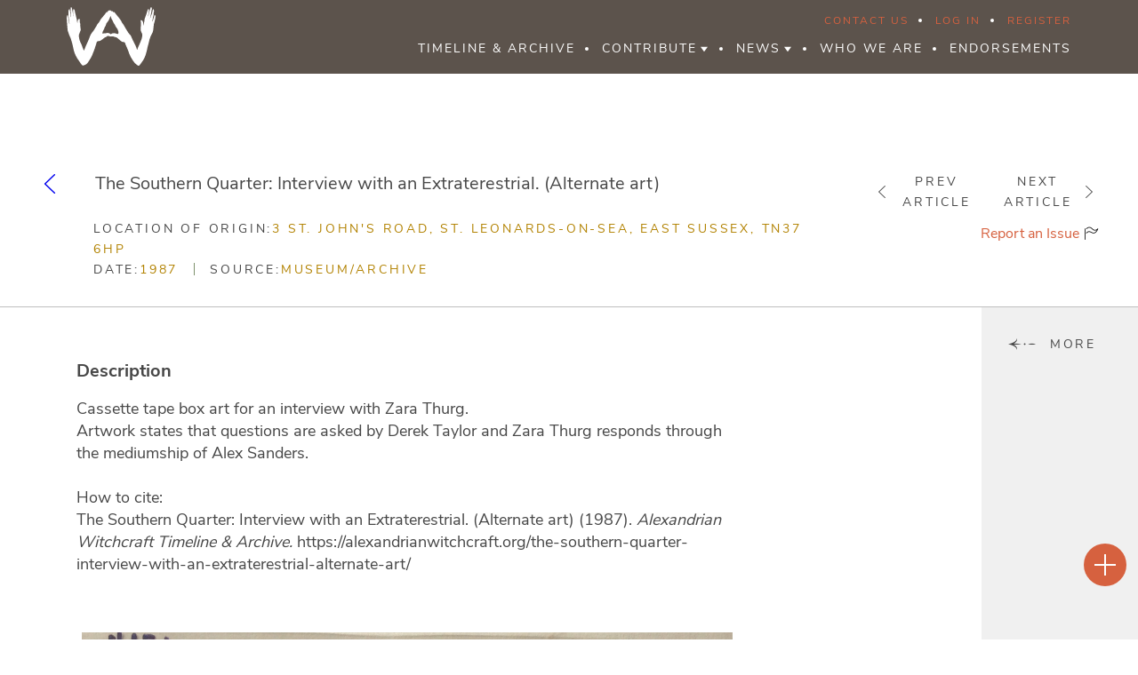

--- FILE ---
content_type: text/html; charset=UTF-8
request_url: https://alexandrianwitchcraft.org/the-southern-quarter-interview-with-an-extraterestrial-alternate-art/
body_size: 27308
content:

<!DOCTYPE html>
<html lang="en-US">
<head>

    <meta charset="UTF-8">
    <meta name="viewport"
          content="width=device-width, user-scalable=no, initial-scale=1.0, maximum-scale=1.0, minimum-scale=1.0">
    <meta http-equiv="X-UA-Compatible" content="ie=edge">
    <meta name="mobile-web-app-capable" content="yes">

    <link rel="profile" href="https://gmpg.org/xfn/11">

    <meta name='robots' content='index, follow, max-image-preview:large, max-snippet:-1, max-video-preview:-1' />
	<style>img:is([sizes="auto" i], [sizes^="auto," i]) { contain-intrinsic-size: 3000px 1500px }</style>
	
	<!-- This site is optimized with the Yoast SEO plugin v25.5 - https://yoast.com/wordpress/plugins/seo/ -->
	<title>The Southern Quarter: Interview with an Extraterestrial. (Alternate art) - Alexandrian Witchcraft</title>
	<link rel="canonical" href="https://alexandrianwitchcraft.org/the-southern-quarter-interview-with-an-extraterestrial-alternate-art/" />
	<meta property="og:locale" content="en_US" />
	<meta property="og:type" content="article" />
	<meta property="og:title" content="The Southern Quarter: Interview with an Extraterestrial. (Alternate art) - Alexandrian Witchcraft" />
	<meta property="og:description" content="Cassette tape box art for an interview with Zara Thurg. Artwork states that questions are asked by Derek Taylor and Zara Thurg responds through the mediumship of Alex Sanders. &nbsp; How to cite: The Southern Quarter: Interview with an Extraterestrial. (Alternate art) (1987). Alexandrian Witchcraft Timeline &amp; Archive. https://alexandrianwitchcraft.org/the-southern-quarter-interview-with-an-extraterestrial-alternate-art/" />
	<meta property="og:url" content="https://alexandrianwitchcraft.org/the-southern-quarter-interview-with-an-extraterestrial-alternate-art/" />
	<meta property="og:site_name" content="Alexandrian Witchcraft" />
	<meta property="article:published_time" content="2018-09-20T11:50:54+00:00" />
	<meta property="article:modified_time" content="2023-02-14T20:14:36+00:00" />
	<meta property="og:image" content="https://alexandrianwitchcraft.org/wp-content/uploads/2019/08/SOCIAL-MEDIA-LOGO.jpg" />
	<meta property="og:image:width" content="1080" />
	<meta property="og:image:height" content="1080" />
	<meta property="og:image:type" content="image/jpeg" />
	<meta name="author" content="lavy2k" />
	<meta name="twitter:card" content="summary_large_image" />
	<meta name="twitter:label1" content="Written by" />
	<meta name="twitter:data1" content="lavy2k" />
	<meta name="twitter:label2" content="Est. reading time" />
	<meta name="twitter:data2" content="1 minute" />
	<script type="application/ld+json" class="yoast-schema-graph">{"@context":"https://schema.org","@graph":[{"@type":"WebPage","@id":"https://alexandrianwitchcraft.org/the-southern-quarter-interview-with-an-extraterestrial-alternate-art/","url":"https://alexandrianwitchcraft.org/the-southern-quarter-interview-with-an-extraterestrial-alternate-art/","name":"The Southern Quarter: Interview with an Extraterestrial. (Alternate art) - Alexandrian Witchcraft","isPartOf":{"@id":"https://alexandrianwitchcraft.org/#website"},"datePublished":"2018-09-20T11:50:54+00:00","dateModified":"2023-02-14T20:14:36+00:00","author":{"@id":"https://alexandrianwitchcraft.org/#/schema/person/3ff245ff3542c36229a99e5a34733d19"},"breadcrumb":{"@id":"https://alexandrianwitchcraft.org/the-southern-quarter-interview-with-an-extraterestrial-alternate-art/#breadcrumb"},"inLanguage":"en-US","potentialAction":[{"@type":"ReadAction","target":["https://alexandrianwitchcraft.org/the-southern-quarter-interview-with-an-extraterestrial-alternate-art/"]}]},{"@type":"BreadcrumbList","@id":"https://alexandrianwitchcraft.org/the-southern-quarter-interview-with-an-extraterestrial-alternate-art/#breadcrumb","itemListElement":[{"@type":"ListItem","position":1,"name":"Home","item":"https://alexandrianwitchcraft.org/"},{"@type":"ListItem","position":2,"name":"All Articles","item":"https://alexandrianwitchcraft.org/all-articles/"},{"@type":"ListItem","position":3,"name":"The Southern Quarter: Interview with an Extraterestrial. (Alternate art)"}]},{"@type":"WebSite","@id":"https://alexandrianwitchcraft.org/#website","url":"https://alexandrianwitchcraft.org/","name":"Alexandrian Witchcraft","description":"Online Historical Archive","potentialAction":[{"@type":"SearchAction","target":{"@type":"EntryPoint","urlTemplate":"https://alexandrianwitchcraft.org/?s={search_term_string}"},"query-input":{"@type":"PropertyValueSpecification","valueRequired":true,"valueName":"search_term_string"}}],"inLanguage":"en-US"},{"@type":"Person","@id":"https://alexandrianwitchcraft.org/#/schema/person/3ff245ff3542c36229a99e5a34733d19","name":"lavy2k","image":{"@type":"ImageObject","inLanguage":"en-US","@id":"https://alexandrianwitchcraft.org/#/schema/person/image/","url":"//www.gravatar.com/avatar/3460ffa05eeb89252fe7d74f9eec766e?s=96&#038;r=g&#038;d=mm","contentUrl":"//www.gravatar.com/avatar/3460ffa05eeb89252fe7d74f9eec766e?s=96&#038;r=g&#038;d=mm","caption":"lavy2k"},"sameAs":["http://www.ryanlavender.co.uk"],"url":"https://alexandrianwitchcraft.org/author/lavy2k/"}]}</script>
	<!-- / Yoast SEO plugin. -->


<link href='https://fonts.gstatic.com' crossorigin rel='preconnect' />
<link rel="alternate" type="application/rss+xml" title="Alexandrian Witchcraft &raquo; The Southern Quarter: Interview with an Extraterestrial. (Alternate art) Comments Feed" href="https://alexandrianwitchcraft.org/the-southern-quarter-interview-with-an-extraterestrial-alternate-art/feed/" />
<style id='wp-emoji-styles-inline-css' type='text/css'>

	img.wp-smiley, img.emoji {
		display: inline !important;
		border: none !important;
		box-shadow: none !important;
		height: 1em !important;
		width: 1em !important;
		margin: 0 0.07em !important;
		vertical-align: -0.1em !important;
		background: none !important;
		padding: 0 !important;
	}
</style>
<link rel='stylesheet' id='wp-block-library-css' href='https://alexandrianwitchcraft.org/wp-includes/css/dist/block-library/style.min.css?ver=6.8.2' type='text/css' media='all' />
<style id='classic-theme-styles-inline-css' type='text/css'>
/*! This file is auto-generated */
.wp-block-button__link{color:#fff;background-color:#32373c;border-radius:9999px;box-shadow:none;text-decoration:none;padding:calc(.667em + 2px) calc(1.333em + 2px);font-size:1.125em}.wp-block-file__button{background:#32373c;color:#fff;text-decoration:none}
</style>
<style id='bp-login-form-style-inline-css' type='text/css'>
.widget_bp_core_login_widget .bp-login-widget-user-avatar{float:left}.widget_bp_core_login_widget .bp-login-widget-user-links{margin-left:70px}#bp-login-widget-form label{display:block;font-weight:600;margin:15px 0 5px;width:auto}#bp-login-widget-form input[type=password],#bp-login-widget-form input[type=text]{background-color:#fafafa;border:1px solid #d6d6d6;border-radius:0;font:inherit;font-size:100%;padding:.5em;width:100%}#bp-login-widget-form .bp-login-widget-register-link,#bp-login-widget-form .login-submit{display:inline;width:-moz-fit-content;width:fit-content}#bp-login-widget-form .bp-login-widget-register-link{margin-left:1em}#bp-login-widget-form .bp-login-widget-register-link a{filter:invert(1)}#bp-login-widget-form .bp-login-widget-pwd-link{font-size:80%}

</style>
<style id='bp-member-style-inline-css' type='text/css'>
[data-type="bp/member"] input.components-placeholder__input{border:1px solid #757575;border-radius:2px;flex:1 1 auto;padding:6px 8px}.bp-block-member{position:relative}.bp-block-member .member-content{display:flex}.bp-block-member .user-nicename{display:block}.bp-block-member .user-nicename a{border:none;color:currentColor;text-decoration:none}.bp-block-member .bp-profile-button{width:100%}.bp-block-member .bp-profile-button a.button{bottom:10px;display:inline-block;margin:18px 0 0;position:absolute;right:0}.bp-block-member.has-cover .item-header-avatar,.bp-block-member.has-cover .member-content,.bp-block-member.has-cover .member-description{z-index:2}.bp-block-member.has-cover .member-content,.bp-block-member.has-cover .member-description{padding-top:75px}.bp-block-member.has-cover .bp-member-cover-image{background-color:#c5c5c5;background-position:top;background-repeat:no-repeat;background-size:cover;border:0;display:block;height:150px;left:0;margin:0;padding:0;position:absolute;top:0;width:100%;z-index:1}.bp-block-member img.avatar{height:auto;width:auto}.bp-block-member.avatar-none .item-header-avatar{display:none}.bp-block-member.avatar-none.has-cover{min-height:200px}.bp-block-member.avatar-full{min-height:150px}.bp-block-member.avatar-full .item-header-avatar{width:180px}.bp-block-member.avatar-thumb .member-content{align-items:center;min-height:50px}.bp-block-member.avatar-thumb .item-header-avatar{width:70px}.bp-block-member.avatar-full.has-cover{min-height:300px}.bp-block-member.avatar-full.has-cover .item-header-avatar{width:200px}.bp-block-member.avatar-full.has-cover img.avatar{background:#fffc;border:2px solid #fff;margin-left:20px}.bp-block-member.avatar-thumb.has-cover .item-header-avatar{padding-top:75px}.entry .entry-content .bp-block-member .user-nicename a{border:none;color:currentColor;text-decoration:none}

</style>
<style id='bp-members-style-inline-css' type='text/css'>
[data-type="bp/members"] .components-placeholder.is-appender{min-height:0}[data-type="bp/members"] .components-placeholder.is-appender .components-placeholder__label:empty{display:none}[data-type="bp/members"] .components-placeholder input.components-placeholder__input{border:1px solid #757575;border-radius:2px;flex:1 1 auto;padding:6px 8px}[data-type="bp/members"].avatar-none .member-description{width:calc(100% - 44px)}[data-type="bp/members"].avatar-full .member-description{width:calc(100% - 224px)}[data-type="bp/members"].avatar-thumb .member-description{width:calc(100% - 114px)}[data-type="bp/members"] .member-content{position:relative}[data-type="bp/members"] .member-content .is-right{position:absolute;right:2px;top:2px}[data-type="bp/members"] .columns-2 .member-content .member-description,[data-type="bp/members"] .columns-3 .member-content .member-description,[data-type="bp/members"] .columns-4 .member-content .member-description{padding-left:44px;width:calc(100% - 44px)}[data-type="bp/members"] .columns-3 .is-right{right:-10px}[data-type="bp/members"] .columns-4 .is-right{right:-50px}.bp-block-members.is-grid{display:flex;flex-wrap:wrap;padding:0}.bp-block-members.is-grid .member-content{margin:0 1.25em 1.25em 0;width:100%}@media(min-width:600px){.bp-block-members.columns-2 .member-content{width:calc(50% - .625em)}.bp-block-members.columns-2 .member-content:nth-child(2n){margin-right:0}.bp-block-members.columns-3 .member-content{width:calc(33.33333% - .83333em)}.bp-block-members.columns-3 .member-content:nth-child(3n){margin-right:0}.bp-block-members.columns-4 .member-content{width:calc(25% - .9375em)}.bp-block-members.columns-4 .member-content:nth-child(4n){margin-right:0}}.bp-block-members .member-content{display:flex;flex-direction:column;padding-bottom:1em;text-align:center}.bp-block-members .member-content .item-header-avatar,.bp-block-members .member-content .member-description{width:100%}.bp-block-members .member-content .item-header-avatar{margin:0 auto}.bp-block-members .member-content .item-header-avatar img.avatar{display:inline-block}@media(min-width:600px){.bp-block-members .member-content{flex-direction:row;text-align:left}.bp-block-members .member-content .item-header-avatar,.bp-block-members .member-content .member-description{width:auto}.bp-block-members .member-content .item-header-avatar{margin:0}}.bp-block-members .member-content .user-nicename{display:block}.bp-block-members .member-content .user-nicename a{border:none;color:currentColor;text-decoration:none}.bp-block-members .member-content time{color:#767676;display:block;font-size:80%}.bp-block-members.avatar-none .item-header-avatar{display:none}.bp-block-members.avatar-full{min-height:190px}.bp-block-members.avatar-full .item-header-avatar{width:180px}.bp-block-members.avatar-thumb .member-content{min-height:80px}.bp-block-members.avatar-thumb .item-header-avatar{width:70px}.bp-block-members.columns-2 .member-content,.bp-block-members.columns-3 .member-content,.bp-block-members.columns-4 .member-content{display:block;text-align:center}.bp-block-members.columns-2 .member-content .item-header-avatar,.bp-block-members.columns-3 .member-content .item-header-avatar,.bp-block-members.columns-4 .member-content .item-header-avatar{margin:0 auto}.bp-block-members img.avatar{height:auto;max-width:-moz-fit-content;max-width:fit-content;width:auto}.bp-block-members .member-content.has-activity{align-items:center}.bp-block-members .member-content.has-activity .item-header-avatar{padding-right:1em}.bp-block-members .member-content.has-activity .wp-block-quote{margin-bottom:0;text-align:left}.bp-block-members .member-content.has-activity .wp-block-quote cite a,.entry .entry-content .bp-block-members .user-nicename a{border:none;color:currentColor;text-decoration:none}

</style>
<style id='bp-dynamic-members-style-inline-css' type='text/css'>
.bp-dynamic-block-container .item-options{font-size:.5em;margin:0 0 1em;padding:1em 0}.bp-dynamic-block-container .item-options a.selected{font-weight:600}.bp-dynamic-block-container ul.item-list{list-style:none;margin:1em 0;padding-left:0}.bp-dynamic-block-container ul.item-list li{margin-bottom:1em}.bp-dynamic-block-container ul.item-list li:after,.bp-dynamic-block-container ul.item-list li:before{content:" ";display:table}.bp-dynamic-block-container ul.item-list li:after{clear:both}.bp-dynamic-block-container ul.item-list li .item-avatar{float:left;width:60px}.bp-dynamic-block-container ul.item-list li .item{margin-left:70px}

</style>
<style id='bp-online-members-style-inline-css' type='text/css'>
.widget_bp_core_whos_online_widget .avatar-block,[data-type="bp/online-members"] .avatar-block{display:flex;flex-flow:row wrap}.widget_bp_core_whos_online_widget .avatar-block img,[data-type="bp/online-members"] .avatar-block img{margin:.5em}

</style>
<style id='bp-active-members-style-inline-css' type='text/css'>
.widget_bp_core_recently_active_widget .avatar-block,[data-type="bp/active-members"] .avatar-block{display:flex;flex-flow:row wrap}.widget_bp_core_recently_active_widget .avatar-block img,[data-type="bp/active-members"] .avatar-block img{margin:.5em}

</style>
<style id='bp-latest-activities-style-inline-css' type='text/css'>
.bp-latest-activities .components-flex.components-select-control select[multiple]{height:auto;padding:0 8px}.bp-latest-activities .components-flex.components-select-control select[multiple]+.components-input-control__suffix svg{display:none}.bp-latest-activities-block a,.entry .entry-content .bp-latest-activities-block a{border:none;text-decoration:none}.bp-latest-activities-block .activity-list.item-list blockquote{border:none;padding:0}.bp-latest-activities-block .activity-list.item-list blockquote .activity-item:not(.mini){box-shadow:1px 0 4px #00000026;padding:0 1em;position:relative}.bp-latest-activities-block .activity-list.item-list blockquote .activity-item:not(.mini):after,.bp-latest-activities-block .activity-list.item-list blockquote .activity-item:not(.mini):before{border-color:#0000;border-style:solid;content:"";display:block;height:0;left:15px;position:absolute;width:0}.bp-latest-activities-block .activity-list.item-list blockquote .activity-item:not(.mini):before{border-top-color:#00000026;border-width:9px;bottom:-18px;left:14px}.bp-latest-activities-block .activity-list.item-list blockquote .activity-item:not(.mini):after{border-top-color:#fff;border-width:8px;bottom:-16px}.bp-latest-activities-block .activity-list.item-list blockquote .activity-item.mini .avatar{display:inline-block;height:20px;margin-right:2px;vertical-align:middle;width:20px}.bp-latest-activities-block .activity-list.item-list footer{align-items:center;display:flex}.bp-latest-activities-block .activity-list.item-list footer img.avatar{border:none;display:inline-block;margin-right:.5em}.bp-latest-activities-block .activity-list.item-list footer .activity-time-since{font-size:90%}.bp-latest-activities-block .widget-error{border-left:4px solid #0b80a4;box-shadow:1px 0 4px #00000026}.bp-latest-activities-block .widget-error p{padding:0 1em}

</style>
<style id='bp-group-style-inline-css' type='text/css'>
[data-type="bp/group"] input.components-placeholder__input{border:1px solid #757575;border-radius:2px;flex:1 1 auto;padding:6px 8px}.bp-block-group{position:relative}.bp-block-group .group-content{display:flex}.bp-block-group .group-description{width:100%}.bp-block-group .group-description-content{margin-bottom:18px;width:100%}.bp-block-group .bp-profile-button{overflow:hidden;width:100%}.bp-block-group .bp-profile-button a.button{margin:18px 0 0}.bp-block-group.has-cover .group-content,.bp-block-group.has-cover .group-description,.bp-block-group.has-cover .item-header-avatar{z-index:2}.bp-block-group.has-cover .group-content,.bp-block-group.has-cover .group-description{padding-top:75px}.bp-block-group.has-cover .bp-group-cover-image{background-color:#c5c5c5;background-position:top;background-repeat:no-repeat;background-size:cover;border:0;display:block;height:150px;left:0;margin:0;padding:0;position:absolute;top:0;width:100%;z-index:1}.bp-block-group img.avatar{height:auto;width:auto}.bp-block-group.avatar-none .item-header-avatar{display:none}.bp-block-group.avatar-full{min-height:150px}.bp-block-group.avatar-full .item-header-avatar{width:180px}.bp-block-group.avatar-full .group-description{padding-left:35px}.bp-block-group.avatar-thumb .item-header-avatar{width:70px}.bp-block-group.avatar-thumb .item-header-avatar img.avatar{margin-top:15px}.bp-block-group.avatar-none.has-cover{min-height:200px}.bp-block-group.avatar-none.has-cover .item-header-avatar{padding-top:75px}.bp-block-group.avatar-full.has-cover{min-height:300px}.bp-block-group.avatar-full.has-cover .item-header-avatar{width:200px}.bp-block-group.avatar-full.has-cover img.avatar{background:#fffc;border:2px solid #fff;margin-left:20px}.bp-block-group.avatar-thumb:not(.has-description) .group-content{align-items:center;min-height:50px}.bp-block-group.avatar-thumb.has-cover .item-header-avatar{padding-top:75px}.bp-block-group.has-description .bp-profile-button a.button{display:block;float:right}

</style>
<style id='bp-groups-style-inline-css' type='text/css'>
[data-type="bp/groups"] .components-placeholder.is-appender{min-height:0}[data-type="bp/groups"] .components-placeholder.is-appender .components-placeholder__label:empty{display:none}[data-type="bp/groups"] .components-placeholder input.components-placeholder__input{border:1px solid #757575;border-radius:2px;flex:1 1 auto;padding:6px 8px}[data-type="bp/groups"].avatar-none .group-description{width:calc(100% - 44px)}[data-type="bp/groups"].avatar-full .group-description{width:calc(100% - 224px)}[data-type="bp/groups"].avatar-thumb .group-description{width:calc(100% - 114px)}[data-type="bp/groups"] .group-content{position:relative}[data-type="bp/groups"] .group-content .is-right{position:absolute;right:2px;top:2px}[data-type="bp/groups"] .columns-2 .group-content .group-description,[data-type="bp/groups"] .columns-3 .group-content .group-description,[data-type="bp/groups"] .columns-4 .group-content .group-description{padding-left:44px;width:calc(100% - 44px)}[data-type="bp/groups"] .columns-3 .is-right{right:-10px}[data-type="bp/groups"] .columns-4 .is-right{right:-50px}.bp-block-groups.is-grid{display:flex;flex-wrap:wrap;padding:0}.bp-block-groups.is-grid .group-content{margin:0 1.25em 1.25em 0;width:100%}@media(min-width:600px){.bp-block-groups.columns-2 .group-content{width:calc(50% - .625em)}.bp-block-groups.columns-2 .group-content:nth-child(2n){margin-right:0}.bp-block-groups.columns-3 .group-content{width:calc(33.33333% - .83333em)}.bp-block-groups.columns-3 .group-content:nth-child(3n){margin-right:0}.bp-block-groups.columns-4 .group-content{width:calc(25% - .9375em)}.bp-block-groups.columns-4 .group-content:nth-child(4n){margin-right:0}}.bp-block-groups .group-content{display:flex;flex-direction:column;padding-bottom:1em;text-align:center}.bp-block-groups .group-content .group-description,.bp-block-groups .group-content .item-header-avatar{width:100%}.bp-block-groups .group-content .item-header-avatar{margin:0 auto}.bp-block-groups .group-content .item-header-avatar img.avatar{display:inline-block}@media(min-width:600px){.bp-block-groups .group-content{flex-direction:row;text-align:left}.bp-block-groups .group-content .group-description,.bp-block-groups .group-content .item-header-avatar{width:auto}.bp-block-groups .group-content .item-header-avatar{margin:0}}.bp-block-groups .group-content time{color:#767676;display:block;font-size:80%}.bp-block-groups.avatar-none .item-header-avatar{display:none}.bp-block-groups.avatar-full{min-height:190px}.bp-block-groups.avatar-full .item-header-avatar{width:180px}.bp-block-groups.avatar-thumb .group-content{min-height:80px}.bp-block-groups.avatar-thumb .item-header-avatar{width:70px}.bp-block-groups.columns-2 .group-content,.bp-block-groups.columns-3 .group-content,.bp-block-groups.columns-4 .group-content{display:block;text-align:center}.bp-block-groups.columns-2 .group-content .item-header-avatar,.bp-block-groups.columns-3 .group-content .item-header-avatar,.bp-block-groups.columns-4 .group-content .item-header-avatar{margin:0 auto}.bp-block-groups img.avatar{height:auto;max-width:-moz-fit-content;max-width:fit-content;width:auto}.bp-block-groups .member-content.has-description{align-items:center}.bp-block-groups .member-content.has-description .item-header-avatar{padding-right:1em}.bp-block-groups .member-content.has-description .group-description-content{margin-bottom:0;text-align:left}

</style>
<style id='bp-dynamic-groups-style-inline-css' type='text/css'>
.bp-dynamic-block-container .item-options{font-size:.5em;margin:0 0 1em;padding:1em 0}.bp-dynamic-block-container .item-options a.selected{font-weight:600}.bp-dynamic-block-container ul.item-list{list-style:none;margin:1em 0;padding-left:0}.bp-dynamic-block-container ul.item-list li{margin-bottom:1em}.bp-dynamic-block-container ul.item-list li:after,.bp-dynamic-block-container ul.item-list li:before{content:" ";display:table}.bp-dynamic-block-container ul.item-list li:after{clear:both}.bp-dynamic-block-container ul.item-list li .item-avatar{float:left;width:60px}.bp-dynamic-block-container ul.item-list li .item{margin-left:70px}

</style>
<style id='bp-sitewide-notices-style-inline-css' type='text/css'>
.bp-sitewide-notice-block .bp-screen-reader-text,[data-type="bp/sitewide-notices"] .bp-screen-reader-text{border:0;clip:rect(0 0 0 0);height:1px;margin:-1px;overflow:hidden;padding:0;position:absolute;width:1px;word-wrap:normal!important}.bp-sitewide-notice-block [data-bp-tooltip]:after,[data-type="bp/sitewide-notices"] [data-bp-tooltip]:after{background-color:#fff;border:1px solid #737373;border-radius:1px;box-shadow:4px 4px 8px #0003;color:#333;content:attr(data-bp-tooltip);display:none;font-family:Helvetica Neue,Helvetica,Arial,san-serif;font-size:12px;font-weight:400;letter-spacing:normal;line-height:1.25;max-width:200px;opacity:0;padding:5px 8px;pointer-events:none;position:absolute;text-shadow:none;text-transform:none;transform:translateZ(0);transition:all 1.5s ease;visibility:hidden;white-space:nowrap;word-wrap:break-word;z-index:100000}.bp-sitewide-notice-block .bp-tooltip:after,[data-type="bp/sitewide-notices"] .bp-tooltip:after{left:50%;margin-top:7px;top:110%;transform:translate(-50%)}.bp-sitewide-notice-block{border-left:4px solid #ff853c;padding-left:1em;position:relative}.bp-sitewide-notice-block h2:before{background:none;border:none}.bp-sitewide-notice-block .dismiss-notice{background-color:#0000;border:1px solid #ff853c;color:#ff853c;display:block;padding:.2em .5em;position:absolute;right:.5em;top:.5em;width:-moz-fit-content;width:fit-content}.bp-sitewide-notice-block .dismiss-notice:hover{background-color:#ff853c;color:#fff}

</style>
<style id='global-styles-inline-css' type='text/css'>
:root{--wp--preset--aspect-ratio--square: 1;--wp--preset--aspect-ratio--4-3: 4/3;--wp--preset--aspect-ratio--3-4: 3/4;--wp--preset--aspect-ratio--3-2: 3/2;--wp--preset--aspect-ratio--2-3: 2/3;--wp--preset--aspect-ratio--16-9: 16/9;--wp--preset--aspect-ratio--9-16: 9/16;--wp--preset--color--black: #000000;--wp--preset--color--cyan-bluish-gray: #abb8c3;--wp--preset--color--white: #ffffff;--wp--preset--color--pale-pink: #f78da7;--wp--preset--color--vivid-red: #cf2e2e;--wp--preset--color--luminous-vivid-orange: #ff6900;--wp--preset--color--luminous-vivid-amber: #fcb900;--wp--preset--color--light-green-cyan: #7bdcb5;--wp--preset--color--vivid-green-cyan: #00d084;--wp--preset--color--pale-cyan-blue: #8ed1fc;--wp--preset--color--vivid-cyan-blue: #0693e3;--wp--preset--color--vivid-purple: #9b51e0;--wp--preset--gradient--vivid-cyan-blue-to-vivid-purple: linear-gradient(135deg,rgba(6,147,227,1) 0%,rgb(155,81,224) 100%);--wp--preset--gradient--light-green-cyan-to-vivid-green-cyan: linear-gradient(135deg,rgb(122,220,180) 0%,rgb(0,208,130) 100%);--wp--preset--gradient--luminous-vivid-amber-to-luminous-vivid-orange: linear-gradient(135deg,rgba(252,185,0,1) 0%,rgba(255,105,0,1) 100%);--wp--preset--gradient--luminous-vivid-orange-to-vivid-red: linear-gradient(135deg,rgba(255,105,0,1) 0%,rgb(207,46,46) 100%);--wp--preset--gradient--very-light-gray-to-cyan-bluish-gray: linear-gradient(135deg,rgb(238,238,238) 0%,rgb(169,184,195) 100%);--wp--preset--gradient--cool-to-warm-spectrum: linear-gradient(135deg,rgb(74,234,220) 0%,rgb(151,120,209) 20%,rgb(207,42,186) 40%,rgb(238,44,130) 60%,rgb(251,105,98) 80%,rgb(254,248,76) 100%);--wp--preset--gradient--blush-light-purple: linear-gradient(135deg,rgb(255,206,236) 0%,rgb(152,150,240) 100%);--wp--preset--gradient--blush-bordeaux: linear-gradient(135deg,rgb(254,205,165) 0%,rgb(254,45,45) 50%,rgb(107,0,62) 100%);--wp--preset--gradient--luminous-dusk: linear-gradient(135deg,rgb(255,203,112) 0%,rgb(199,81,192) 50%,rgb(65,88,208) 100%);--wp--preset--gradient--pale-ocean: linear-gradient(135deg,rgb(255,245,203) 0%,rgb(182,227,212) 50%,rgb(51,167,181) 100%);--wp--preset--gradient--electric-grass: linear-gradient(135deg,rgb(202,248,128) 0%,rgb(113,206,126) 100%);--wp--preset--gradient--midnight: linear-gradient(135deg,rgb(2,3,129) 0%,rgb(40,116,252) 100%);--wp--preset--font-size--small: 13px;--wp--preset--font-size--medium: 20px;--wp--preset--font-size--large: 36px;--wp--preset--font-size--x-large: 42px;--wp--preset--spacing--20: 0.44rem;--wp--preset--spacing--30: 0.67rem;--wp--preset--spacing--40: 1rem;--wp--preset--spacing--50: 1.5rem;--wp--preset--spacing--60: 2.25rem;--wp--preset--spacing--70: 3.38rem;--wp--preset--spacing--80: 5.06rem;--wp--preset--shadow--natural: 6px 6px 9px rgba(0, 0, 0, 0.2);--wp--preset--shadow--deep: 12px 12px 50px rgba(0, 0, 0, 0.4);--wp--preset--shadow--sharp: 6px 6px 0px rgba(0, 0, 0, 0.2);--wp--preset--shadow--outlined: 6px 6px 0px -3px rgba(255, 255, 255, 1), 6px 6px rgba(0, 0, 0, 1);--wp--preset--shadow--crisp: 6px 6px 0px rgba(0, 0, 0, 1);}:where(.is-layout-flex){gap: 0.5em;}:where(.is-layout-grid){gap: 0.5em;}body .is-layout-flex{display: flex;}.is-layout-flex{flex-wrap: wrap;align-items: center;}.is-layout-flex > :is(*, div){margin: 0;}body .is-layout-grid{display: grid;}.is-layout-grid > :is(*, div){margin: 0;}:where(.wp-block-columns.is-layout-flex){gap: 2em;}:where(.wp-block-columns.is-layout-grid){gap: 2em;}:where(.wp-block-post-template.is-layout-flex){gap: 1.25em;}:where(.wp-block-post-template.is-layout-grid){gap: 1.25em;}.has-black-color{color: var(--wp--preset--color--black) !important;}.has-cyan-bluish-gray-color{color: var(--wp--preset--color--cyan-bluish-gray) !important;}.has-white-color{color: var(--wp--preset--color--white) !important;}.has-pale-pink-color{color: var(--wp--preset--color--pale-pink) !important;}.has-vivid-red-color{color: var(--wp--preset--color--vivid-red) !important;}.has-luminous-vivid-orange-color{color: var(--wp--preset--color--luminous-vivid-orange) !important;}.has-luminous-vivid-amber-color{color: var(--wp--preset--color--luminous-vivid-amber) !important;}.has-light-green-cyan-color{color: var(--wp--preset--color--light-green-cyan) !important;}.has-vivid-green-cyan-color{color: var(--wp--preset--color--vivid-green-cyan) !important;}.has-pale-cyan-blue-color{color: var(--wp--preset--color--pale-cyan-blue) !important;}.has-vivid-cyan-blue-color{color: var(--wp--preset--color--vivid-cyan-blue) !important;}.has-vivid-purple-color{color: var(--wp--preset--color--vivid-purple) !important;}.has-black-background-color{background-color: var(--wp--preset--color--black) !important;}.has-cyan-bluish-gray-background-color{background-color: var(--wp--preset--color--cyan-bluish-gray) !important;}.has-white-background-color{background-color: var(--wp--preset--color--white) !important;}.has-pale-pink-background-color{background-color: var(--wp--preset--color--pale-pink) !important;}.has-vivid-red-background-color{background-color: var(--wp--preset--color--vivid-red) !important;}.has-luminous-vivid-orange-background-color{background-color: var(--wp--preset--color--luminous-vivid-orange) !important;}.has-luminous-vivid-amber-background-color{background-color: var(--wp--preset--color--luminous-vivid-amber) !important;}.has-light-green-cyan-background-color{background-color: var(--wp--preset--color--light-green-cyan) !important;}.has-vivid-green-cyan-background-color{background-color: var(--wp--preset--color--vivid-green-cyan) !important;}.has-pale-cyan-blue-background-color{background-color: var(--wp--preset--color--pale-cyan-blue) !important;}.has-vivid-cyan-blue-background-color{background-color: var(--wp--preset--color--vivid-cyan-blue) !important;}.has-vivid-purple-background-color{background-color: var(--wp--preset--color--vivid-purple) !important;}.has-black-border-color{border-color: var(--wp--preset--color--black) !important;}.has-cyan-bluish-gray-border-color{border-color: var(--wp--preset--color--cyan-bluish-gray) !important;}.has-white-border-color{border-color: var(--wp--preset--color--white) !important;}.has-pale-pink-border-color{border-color: var(--wp--preset--color--pale-pink) !important;}.has-vivid-red-border-color{border-color: var(--wp--preset--color--vivid-red) !important;}.has-luminous-vivid-orange-border-color{border-color: var(--wp--preset--color--luminous-vivid-orange) !important;}.has-luminous-vivid-amber-border-color{border-color: var(--wp--preset--color--luminous-vivid-amber) !important;}.has-light-green-cyan-border-color{border-color: var(--wp--preset--color--light-green-cyan) !important;}.has-vivid-green-cyan-border-color{border-color: var(--wp--preset--color--vivid-green-cyan) !important;}.has-pale-cyan-blue-border-color{border-color: var(--wp--preset--color--pale-cyan-blue) !important;}.has-vivid-cyan-blue-border-color{border-color: var(--wp--preset--color--vivid-cyan-blue) !important;}.has-vivid-purple-border-color{border-color: var(--wp--preset--color--vivid-purple) !important;}.has-vivid-cyan-blue-to-vivid-purple-gradient-background{background: var(--wp--preset--gradient--vivid-cyan-blue-to-vivid-purple) !important;}.has-light-green-cyan-to-vivid-green-cyan-gradient-background{background: var(--wp--preset--gradient--light-green-cyan-to-vivid-green-cyan) !important;}.has-luminous-vivid-amber-to-luminous-vivid-orange-gradient-background{background: var(--wp--preset--gradient--luminous-vivid-amber-to-luminous-vivid-orange) !important;}.has-luminous-vivid-orange-to-vivid-red-gradient-background{background: var(--wp--preset--gradient--luminous-vivid-orange-to-vivid-red) !important;}.has-very-light-gray-to-cyan-bluish-gray-gradient-background{background: var(--wp--preset--gradient--very-light-gray-to-cyan-bluish-gray) !important;}.has-cool-to-warm-spectrum-gradient-background{background: var(--wp--preset--gradient--cool-to-warm-spectrum) !important;}.has-blush-light-purple-gradient-background{background: var(--wp--preset--gradient--blush-light-purple) !important;}.has-blush-bordeaux-gradient-background{background: var(--wp--preset--gradient--blush-bordeaux) !important;}.has-luminous-dusk-gradient-background{background: var(--wp--preset--gradient--luminous-dusk) !important;}.has-pale-ocean-gradient-background{background: var(--wp--preset--gradient--pale-ocean) !important;}.has-electric-grass-gradient-background{background: var(--wp--preset--gradient--electric-grass) !important;}.has-midnight-gradient-background{background: var(--wp--preset--gradient--midnight) !important;}.has-small-font-size{font-size: var(--wp--preset--font-size--small) !important;}.has-medium-font-size{font-size: var(--wp--preset--font-size--medium) !important;}.has-large-font-size{font-size: var(--wp--preset--font-size--large) !important;}.has-x-large-font-size{font-size: var(--wp--preset--font-size--x-large) !important;}
:where(.wp-block-post-template.is-layout-flex){gap: 1.25em;}:where(.wp-block-post-template.is-layout-grid){gap: 1.25em;}
:where(.wp-block-columns.is-layout-flex){gap: 2em;}:where(.wp-block-columns.is-layout-grid){gap: 2em;}
:root :where(.wp-block-pullquote){font-size: 1.5em;line-height: 1.6;}
</style>
<link rel='stylesheet' id='buddycommerce-core-css' href='https://alexandrianwitchcraft.org/wp-content/plugins/buddycommerce/templates/buddycommerce/default/assets/buddycommerce-core.css?ver=1.0.8' type='text/css' media='all' />
<link rel='stylesheet' id='woocommerce-layout-css' href='https://alexandrianwitchcraft.org/wp-content/plugins/woocommerce/assets/css/woocommerce-layout.css?ver=10.0.3' type='text/css' media='all' />
<link rel='stylesheet' id='woocommerce-smallscreen-css' href='https://alexandrianwitchcraft.org/wp-content/plugins/woocommerce/assets/css/woocommerce-smallscreen.css?ver=10.0.3' type='text/css' media='only screen and (max-width: 768px)' />
<style id='woocommerce-inline-inline-css' type='text/css'>
.woocommerce form .form-row .required { visibility: visible; }
</style>
<link rel='stylesheet' id='brands-styles-css' href='https://alexandrianwitchcraft.org/wp-content/plugins/woocommerce/assets/css/brands.css?ver=10.0.3' type='text/css' media='all' />
<link rel='stylesheet' id='aw_theme_style-css' href='https://alexandrianwitchcraft.org/wp-content/themes/alexandrianwitchcraft.org//assets/dist/css/style.css?id=43f0caf6465407604e37&#038;ver=43f0caf6465407604e37' type='text/css' media='all' />
<link rel='stylesheet' id='aw_temp_style-css' href='https://alexandrianwitchcraft.org/wp-content/themes/alexandrianwitchcraft.org/assets/additional.css?ver=22.0227.172440' type='text/css' media='all' />
<link rel='stylesheet' id='aw_buddypress_style-css' href='https://alexandrianwitchcraft.org/wp-content/themes/alexandrianwitchcraft.org/buddypress/css/buddypress.css?ver=22.0227.172440' type='text/css' media='all' />
<script type="text/javascript" src="https://alexandrianwitchcraft.org/wp-includes/js/jquery/jquery.min.js?ver=3.7.1" id="jquery-core-js"></script>
<script type="text/javascript" src="https://alexandrianwitchcraft.org/wp-includes/js/jquery/jquery-migrate.min.js?ver=3.4.1" id="jquery-migrate-js"></script>
<script type="text/javascript" src="https://alexandrianwitchcraft.org/wp-content/plugins/woocommerce/assets/js/jquery-blockui/jquery.blockUI.min.js?ver=2.7.0-wc.10.0.3" id="jquery-blockui-js" defer="defer" data-wp-strategy="defer"></script>
<script type="text/javascript" id="wc-add-to-cart-js-extra">
/* <![CDATA[ */
var wc_add_to_cart_params = {"ajax_url":"\/wp-admin\/admin-ajax.php","wc_ajax_url":"\/?wc-ajax=%%endpoint%%","i18n_view_cart":"View cart","cart_url":"https:\/\/alexandrianwitchcraft.org\/cart\/","is_cart":"","cart_redirect_after_add":"no"};
/* ]]> */
</script>
<script type="text/javascript" src="https://alexandrianwitchcraft.org/wp-content/plugins/woocommerce/assets/js/frontend/add-to-cart.min.js?ver=10.0.3" id="wc-add-to-cart-js" defer="defer" data-wp-strategy="defer"></script>
<script type="text/javascript" src="https://alexandrianwitchcraft.org/wp-content/plugins/woocommerce/assets/js/js-cookie/js.cookie.min.js?ver=2.1.4-wc.10.0.3" id="js-cookie-js" defer="defer" data-wp-strategy="defer"></script>
<script type="text/javascript" id="woocommerce-js-extra">
/* <![CDATA[ */
var woocommerce_params = {"ajax_url":"\/wp-admin\/admin-ajax.php","wc_ajax_url":"\/?wc-ajax=%%endpoint%%","i18n_password_show":"Show password","i18n_password_hide":"Hide password"};
/* ]]> */
</script>
<script type="text/javascript" src="https://alexandrianwitchcraft.org/wp-content/plugins/woocommerce/assets/js/frontend/woocommerce.min.js?ver=10.0.3" id="woocommerce-js" defer="defer" data-wp-strategy="defer"></script>
<script type="text/javascript" src="https://alexandrianwitchcraft.org/wp-includes/js/jquery/ui/core.min.js?ver=1.13.3" id="jquery-ui-core-js"></script>
<script type="text/javascript" src="https://alexandrianwitchcraft.org/wp-includes/js/jquery/ui/mouse.min.js?ver=1.13.3" id="jquery-ui-mouse-js"></script>
<script type="text/javascript" src="https://alexandrianwitchcraft.org/wp-includes/js/jquery/ui/sortable.min.js?ver=1.13.3" id="jquery-ui-sortable-js"></script>
<script type="text/javascript" src="https://alexandrianwitchcraft.org/wp-includes/js/jquery/ui/resizable.min.js?ver=1.13.3" id="jquery-ui-resizable-js"></script>
<script type="text/javascript" src="https://alexandrianwitchcraft.org/wp-content/plugins/advanced-custom-fields-pro/assets/build/js/acf.min.js?ver=6.4.3" id="acf-js"></script>
<script type="text/javascript" src="https://alexandrianwitchcraft.org/wp-includes/js/dist/dom-ready.min.js?ver=f77871ff7694fffea381" id="wp-dom-ready-js"></script>
<script type="text/javascript" src="https://alexandrianwitchcraft.org/wp-includes/js/dist/hooks.min.js?ver=4d63a3d491d11ffd8ac6" id="wp-hooks-js"></script>
<script type="text/javascript" src="https://alexandrianwitchcraft.org/wp-includes/js/dist/i18n.min.js?ver=5e580eb46a90c2b997e6" id="wp-i18n-js"></script>
<script type="text/javascript" id="wp-i18n-js-after">
/* <![CDATA[ */
wp.i18n.setLocaleData( { 'text direction\u0004ltr': [ 'ltr' ] } );
/* ]]> */
</script>
<script type="text/javascript" src="https://alexandrianwitchcraft.org/wp-includes/js/dist/a11y.min.js?ver=3156534cc54473497e14" id="wp-a11y-js"></script>
<script type="text/javascript" src="https://alexandrianwitchcraft.org/wp-content/plugins/advanced-custom-fields-pro/assets/build/js/acf-input.min.js?ver=6.4.3" id="acf-input-js"></script>
<script type="text/javascript" src="https://alexandrianwitchcraft.org/wp-content/plugins/acf-conditional-taxonomy-rules/includes/input_conditional_taxonomy.js?ver=3.0.1" id="acf-input-conditional-taxonomy-js"></script>
<link rel="https://api.w.org/" href="https://alexandrianwitchcraft.org/wp-json/" /><link rel="alternate" title="JSON" type="application/json" href="https://alexandrianwitchcraft.org/wp-json/wp/v2/posts/2824" /><link rel="EditURI" type="application/rsd+xml" title="RSD" href="https://alexandrianwitchcraft.org/xmlrpc.php?rsd" />
<meta name="generator" content="WordPress 6.8.2" />
<meta name="generator" content="WooCommerce 10.0.3" />
<link rel='shortlink' href='https://alexandrianwitchcraft.org/?p=2824' />
<link rel="alternate" title="oEmbed (JSON)" type="application/json+oembed" href="https://alexandrianwitchcraft.org/wp-json/oembed/1.0/embed?url=https%3A%2F%2Falexandrianwitchcraft.org%2Fthe-southern-quarter-interview-with-an-extraterestrial-alternate-art%2F" />
<link rel="alternate" title="oEmbed (XML)" type="text/xml+oembed" href="https://alexandrianwitchcraft.org/wp-json/oembed/1.0/embed?url=https%3A%2F%2Falexandrianwitchcraft.org%2Fthe-southern-quarter-interview-with-an-extraterestrial-alternate-art%2F&#038;format=xml" />

	<script type="text/javascript">var ajaxurl = 'https://alexandrianwitchcraft.org/wp-admin/admin-ajax.php';</script>

	<noscript><style>.woocommerce-product-gallery{ opacity: 1 !important; }</style></noscript>
	<meta name="generator" content="Elementor 3.30.2; features: additional_custom_breakpoints; settings: css_print_method-external, google_font-enabled, font_display-auto">
			<style>
				.e-con.e-parent:nth-of-type(n+4):not(.e-lazyloaded):not(.e-no-lazyload),
				.e-con.e-parent:nth-of-type(n+4):not(.e-lazyloaded):not(.e-no-lazyload) * {
					background-image: none !important;
				}
				@media screen and (max-height: 1024px) {
					.e-con.e-parent:nth-of-type(n+3):not(.e-lazyloaded):not(.e-no-lazyload),
					.e-con.e-parent:nth-of-type(n+3):not(.e-lazyloaded):not(.e-no-lazyload) * {
						background-image: none !important;
					}
				}
				@media screen and (max-height: 640px) {
					.e-con.e-parent:nth-of-type(n+2):not(.e-lazyloaded):not(.e-no-lazyload),
					.e-con.e-parent:nth-of-type(n+2):not(.e-lazyloaded):not(.e-no-lazyload) * {
						background-image: none !important;
					}
				}
			</style>
			<link rel="icon" href="https://alexandrianwitchcraft.org/wp-content/uploads/2019/08/cropped-SOCIAL-MEDIA-LOGO-32x32.jpg" sizes="32x32" />
<link rel="icon" href="https://alexandrianwitchcraft.org/wp-content/uploads/2019/08/cropped-SOCIAL-MEDIA-LOGO-192x192.jpg" sizes="192x192" />
<link rel="apple-touch-icon" href="https://alexandrianwitchcraft.org/wp-content/uploads/2019/08/cropped-SOCIAL-MEDIA-LOGO-180x180.jpg" />
<meta name="msapplication-TileImage" content="https://alexandrianwitchcraft.org/wp-content/uploads/2019/08/cropped-SOCIAL-MEDIA-LOGO-270x270.jpg" />

            <!-- Global site tag (gtag.js) - Google Analytics -->
        <script async src="https://www.googletagmanager.com/gtag/js?id=UA-168838598-1"></script>
        <script>
            window.dataLayer = window.dataLayer || [];

            function gtag() {
                dataLayer.push(arguments);
            }

            gtag('js', new Date());

            gtag('config', 'UA-168838598-1');
        </script>
    
    <!-- Meta Pixel Code -->
    <script>
        !function(f,b,e,v,n,t,s)
        {if(f.fbq)return;n=f.fbq=function(){n.callMethod?
            n.callMethod.apply(n,arguments):n.queue.push(arguments)};
            if(!f._fbq)f._fbq=n;n.push=n;n.loaded=!0;n.version='2.0';
            n.queue=[];t=b.createElement(e);t.async=!0;
            t.src=v;s=b.getElementsByTagName(e)[0];
            s.parentNode.insertBefore(t,s)}(window, document,'script',
            'https://connect.facebook.net/en_US/fbevents.js');
        fbq('init', '263407239217547');
        fbq('track', 'PageView');
    </script>
    <noscript><img height="1" width="1" style="display:none"
                   src="https://www.facebook.com/tr?id=263407239217547&ev=PageView&noscript=1"
        /></noscript>
    <!-- End Meta Pixel Code -->

    <meta name="facebook-domain-verification" content="wawfdpyyq2i6qdwxd32k977hom5j7y" />
</head>

<body class="bp-legacy wp-singular post-template-default single single-post postid-2824 single-format-standard wp-theme-alexandrianwitchcraftorg home-page theme-alexandrianwitchcraft.org woocommerce-no-js elementor-default elementor-kit-9094">

<!-- Main wrapper -->
<div class="main-wrapper">

    
<div class="mobile-header site-header hidden-md">
    <div class="logo">
        <a href="/">
            <div class="identity_new">
    <?xml version="1.0" encoding="UTF-8" standalone="no"?>
<!DOCTYPE svg PUBLIC "-//W3C//DTD SVG 1.1//EN" "http://www.w3.org/Graphics/SVG/1.1/DTD/svg11.dtd">
<svg width="100%" height="100%" viewBox="0 0 782 519" version="1.1" xmlns="http://www.w3.org/2000/svg"
     xml:space="preserve"
     style="fill-rule:evenodd;clip-rule:evenodd;stroke-linejoin:round;stroke-miterlimit:2;">
    <g transform="matrix(1,0,0,1,-121.166,-40.6464)">
        <g transform="matrix(0.917027,0,0,0.917027,508.252,318.501)">
            <path d="M0,-40.842C3.497,-42.772 6.922,-44.482 10.158,-46.494C14.338,-49.092 18.863,-50.54 23.702,-50.824C31.197,-51.263 38.724,-51.746 46.034,-49.251C47.836,-48.636 49.71,-48.239 51.53,-47.674C55.336,-46.491 59.121,-45.237 62.932,-44.071C63.992,-43.747 65.107,-43.562 66.212,-43.428C68.332,-43.17 70.031,-44.023 71.052,-45.843C72.767,-48.9 74.443,-51.979 75.353,-55.421C75.86,-57.343 75.886,-59.112 75.266,-61.039C73.359,-66.962 71.688,-72.96 69.789,-78.884C68.13,-84.057 66.264,-89.186 63.186,-93.71C59.686,-98.852 55.867,-103.778 52.396,-108.937C48.57,-114.62 44.688,-120.309 42.67,-126.976C41.776,-129.925 40.17,-132.488 38.476,-135.007C36.699,-137.649 34.897,-140.274 33.058,-142.872C27.109,-151.275 22.764,-160.471 19.397,-170.169C18.458,-172.876 17.362,-175.493 15.354,-177.687C14.196,-178.953 13.437,-180.587 12.51,-182.062C9.776,-186.413 7.767,-191.057 6.234,-195.982C4.48,-201.616 2.359,-207.141 0.226,-212.647C-0.311,-214.028 -0.478,-215.83 -2.4,-216.654C-2.744,-215.516 -3.027,-214.461 -3.38,-213.429C-4.722,-209.509 -5.889,-205.513 -7.487,-201.699C-9.948,-195.83 -12.673,-190.07 -15.355,-184.297C-17.57,-179.531 -19.633,-174.675 -22.704,-170.365C-28.062,-162.846 -33.463,-155.359 -39.515,-148.367C-40.223,-147.548 -40.88,-146.58 -41.22,-145.567C-42.284,-142.389 -43.313,-139.188 -44.125,-135.939C-46.049,-128.251 -49.41,-121.195 -53.831,-114.71C-56.223,-111.202 -57.938,-107.458 -59.161,-103.519C-61.634,-95.552 -65.132,-88.066 -69.188,-80.833C-73.651,-72.874 -77.322,-64.607 -79.661,-55.778C-80.022,-54.417 -80.298,-52.954 -80.197,-51.569C-80.033,-49.327 -78.607,-48.151 -76.359,-48.165C-74.927,-48.174 -73.487,-48.336 -72.065,-48.537C-65.413,-49.477 -58.752,-50.306 -52.012,-49.926C-49.722,-49.798 -47.555,-50.3 -45.446,-51.064C-38.203,-53.691 -30.795,-53.978 -23.229,-52.943C-15.572,-51.895 -8.801,-49.162 -3.393,-43.442C-2.439,-42.435 -1.172,-41.726 0,-40.842M254.228,109.84C254.816,108.996 255.343,108.55 255.47,108.01C256.975,101.641 259.018,95.446 261.518,89.405C262.616,86.753 263.954,84.2 265.111,81.571C269.415,71.796 273.763,62.04 277.945,52.214C280.626,45.917 283.047,39.51 285.587,33.153C288.721,25.307 291.806,17.441 295.011,9.624C296.959,4.874 298.158,-0.088 299.343,-5.045C300.491,-9.847 301.422,-14.709 302.245,-19.579C302.988,-23.983 303.643,-28.42 303.972,-32.869C304.145,-35.213 303.835,-37.695 303.213,-39.969C302.331,-43.19 301.055,-46.316 299.775,-49.412C297.217,-55.602 294.39,-61.686 291.957,-67.924C289.449,-74.356 287.75,-81.028 287.997,-88.016C288.16,-92.644 288.576,-97.262 288.819,-101.888C288.962,-104.601 289.053,-107.321 289.047,-110.036C289.039,-114.359 289.3,-118.642 289.824,-122.946C290.907,-131.838 291.478,-140.8 290.893,-149.744C290.538,-155.146 289.366,-160.491 288.61,-165.869C288.3,-168.081 287.985,-170.306 287.905,-172.534C287.737,-177.173 289.203,-178.271 293.77,-176.81C299.616,-174.941 304.114,-171.317 307.207,-165.967C310.297,-160.621 311.645,-154.706 312.889,-148.763C314.401,-141.538 314.719,-134.183 315.144,-126.84C315.203,-125.806 314.872,-124.522 316.632,-123.891C317.062,-126.283 317.575,-128.602 317.882,-130.948C318.856,-138.392 319.655,-145.859 320.714,-153.289C321.457,-158.505 322.587,-163.664 323.4,-168.871C323.942,-172.339 324.259,-175.842 324.629,-179.335C325.288,-185.556 326.829,-191.578 328.836,-197.476C329.604,-199.731 330.696,-201.88 331.71,-204.044C334.226,-209.413 335.882,-215.069 337.574,-220.732C338.805,-224.852 340.576,-228.809 341.937,-232.895C343.248,-236.827 344.312,-240.84 345.537,-244.802C346.996,-249.524 348.438,-254.253 350.019,-258.935C352.06,-264.982 354.289,-270.967 356.312,-277.02C356.979,-279.02 357.661,-280.952 359.14,-282.494C361.107,-284.549 363.039,-284.382 364.706,-282.106C367.595,-278.162 368.584,-273.7 368.041,-268.945C367.461,-263.876 366.616,-258.837 365.877,-253.786C365.669,-252.363 365.29,-250.95 365.221,-249.521C364.918,-243.231 362.789,-237.324 361.479,-231.247C360.437,-226.409 359.331,-221.585 358.347,-216.736C358.133,-215.682 358.315,-214.549 358.315,-213.078C360.204,-214.369 360.509,-216.133 360.979,-217.762C362.484,-222.972 364.044,-228.171 365.386,-233.424C366.649,-238.369 367.671,-243.377 368.786,-248.36C369.1,-249.761 369.272,-251.201 369.678,-252.574C371.89,-260.077 374.179,-267.558 376.385,-275.063C377.061,-277.358 377.632,-279.69 378.126,-282.031C379.562,-288.84 383.139,-294.776 385.844,-301.063C386.877,-303.465 389.184,-303.634 390.766,-301.532C391.615,-300.402 392.367,-299.104 392.791,-297.765C394.293,-293.019 395.388,-288.193 394.694,-283.148C394.087,-278.722 393.508,-274.303 392.354,-269.961C391.662,-267.358 391.428,-264.629 391.047,-261.948C390.822,-260.366 390.825,-258.748 390.532,-257.182C389.448,-251.375 388.285,-245.583 387.148,-239.785C385.429,-231.015 383.72,-222.243 381.972,-213.478C381.629,-211.759 381.085,-210.08 380.709,-208.366C379.924,-204.779 379.175,-201.183 378.452,-197.583C378.373,-197.186 378.566,-196.736 378.643,-196.25C378.978,-196.511 379.328,-196.648 379.438,-196.893C380.614,-199.509 381.872,-202.098 382.877,-204.78C386.404,-214.192 389.925,-223.607 393.283,-233.079C395.947,-240.594 398.596,-248.13 399.78,-256.071C399.874,-256.7 400.08,-257.312 400.222,-257.935C401.672,-264.314 403.115,-270.694 404.57,-277.071C405.14,-279.567 405.707,-282.067 407.707,-284.139C409.917,-283.749 411.33,-282.245 412.144,-280.324C414.974,-273.646 417.201,-266.915 415.306,-259.423C412.868,-249.785 411.937,-239.897 411.375,-229.998C411.108,-225.301 409.906,-220.811 408.622,-216.4C407.002,-210.831 406.217,-205.154 405.237,-199.489C404.448,-194.924 403.625,-190.363 402.924,-185.784C401.883,-178.996 400.923,-172.196 399.974,-165.394C399.896,-164.841 400.165,-164.238 400.294,-163.547C402.614,-165.131 403.275,-165.824 403.853,-167.788C405.786,-174.374 407.662,-180.977 409.561,-187.573C411.987,-196.007 414.409,-204.442 416.847,-212.872C417.867,-216.402 418.845,-219.947 419.994,-223.435C420.571,-225.186 420.963,-227.558 423.205,-227.706C425.18,-227.837 425.992,-225.667 426.786,-224.201C429.924,-218.408 431.339,-212.352 429.396,-205.749C428.639,-203.175 428.495,-200.418 428.107,-197.739C427.993,-196.951 428.081,-196.131 427.942,-195.349C426.887,-189.37 425.861,-183.385 424.705,-177.425C423.031,-168.803 421.034,-160.246 418.368,-151.879C416.814,-147.003 415.29,-142.139 414.395,-137.1C414.031,-135.059 413.739,-132.998 413.552,-130.934C413.248,-127.593 413.196,-124.226 412.792,-120.899C411.693,-111.86 410.356,-102.848 410.139,-93.723C410.123,-93.087 410.014,-92.448 409.895,-91.821C408.533,-84.609 407.534,-77.301 405.686,-70.216C403.879,-63.293 401.848,-56.371 398.46,-49.962C394.285,-42.064 390.045,-34.194 386.155,-26.156C383.244,-20.139 380.693,-13.945 378.809,-7.487C377.604,-3.356 376.011,0.664 374.515,4.705C372.735,9.508 371.206,14.348 370.363,19.439C369.635,23.835 368.32,28.134 367.273,32.478C365.065,41.629 362.91,50.792 360.637,59.927C359.677,63.785 358.581,67.618 357.36,71.403C355.048,78.572 353.588,85.916 352.273,93.32C351.354,98.495 349.93,103.582 348.733,108.71C347.646,113.369 346.637,118.047 345.462,122.685C343.856,129.023 342.11,135.325 340.46,141.653C339.857,143.965 339.398,146.314 338.803,148.628C336.53,157.467 333.122,165.891 329.465,174.23C327.224,179.339 325.223,184.554 322.959,189.653C318.995,198.58 313.932,206.896 308.396,214.92C303.327,222.266 298.173,229.552 293.007,236.83C290.795,239.947 288.421,242.95 286.189,246.056C284.239,248.77 282.411,251.572 280.479,254.3C279.659,255.46 278.669,256.498 277.835,257.65C274.992,261.573 270.723,262.236 266.382,262.62C264.44,262.792 262.665,262.078 260.922,261.135C256.39,258.681 252.667,255.175 248.722,251.969C244.893,248.857 241.267,245.496 237.477,242.336C232.286,238.007 227.895,233 224.074,227.43C220.018,221.514 215.715,215.768 211.643,209.864C209.38,206.582 207.315,203.159 205.257,199.744C202.212,194.694 199.156,189.645 196.283,184.496C193.41,179.348 190.378,174.284 188.11,168.803C186.343,164.532 184.366,160.333 182.243,156.227C179.077,150.102 176.746,143.709 174.692,137.123C171.75,127.686 168.108,118.468 164.812,109.14C161.671,100.247 157.368,91.854 153.707,83.184C150.232,74.954 146.499,66.834 143.009,58.612C141.891,55.98 141.102,53.196 140.312,50.438C139.212,46.589 137.995,42.817 135.759,39.435C133.876,36.586 131.595,35.119 127.899,34.971C121.049,34.695 114.255,33.713 107.941,30.545C104.043,28.589 100.571,26.077 97.218,23.38C89.272,16.99 81.518,10.376 73.941,3.546C69.557,-0.405 64.88,-4.034 60.314,-7.784C58.444,-9.32 56.363,-10.377 53.957,-10.961C47.601,-12.502 41.268,-14.147 34.97,-15.908C32.365,-16.636 29.776,-17.568 27.35,-18.754C21.531,-21.6 15.563,-21.038 9.529,-19.928C7.96,-19.639 6.391,-19.319 4.854,-18.894C2.664,-18.289 0.739,-18.525 -0.686,-20.463C-1.99,-19.883 -3.107,-19.013 -4.248,-18.982C-5.431,-18.949 -6.682,-19.631 -7.823,-20.169C-14.155,-23.154 -20.849,-24.349 -27.793,-24.147C-31.417,-24.041 -34.524,-22.796 -37.173,-20.051C-40.301,-16.809 -44.199,-14.474 -48.533,-13.21C-54.363,-11.509 -59.168,-8.156 -63.786,-4.445C-68.139,-0.948 -72.363,2.709 -76.737,6.178C-78.858,7.859 -81.211,9.244 -83.43,10.806C-87.204,13.465 -90.965,16.143 -94.713,18.838C-101.189,23.494 -108.615,25.084 -116.38,25.642C-119.078,25.835 -121.765,26.174 -124.461,26.388C-128.019,26.67 -130.29,28.955 -132.119,31.608C-133.37,33.422 -134.378,35.53 -134.97,37.652C-137.582,47.033 -140.326,56.373 -143.373,65.622C-144.82,70.019 -146.455,74.354 -147.85,78.766C-149.242,83.166 -150.443,87.627 -151.719,92.064C-151.851,92.521 -151.864,93.016 -152.022,93.461C-154.371,100.061 -156.684,106.675 -159.112,113.246C-161.322,119.224 -163.648,125.159 -165.95,131.104C-167.215,134.368 -168.785,137.537 -169.785,140.879C-173.333,152.725 -178.903,163.702 -184.371,174.688C-189.694,185.38 -195.294,195.947 -202.047,205.87C-207.071,213.254 -211.587,220.982 -216.424,228.495C-220.392,234.659 -224.713,240.604 -230.497,245.193C-238.419,251.478 -246.901,256.868 -256.932,259.185C-259.875,259.864 -262.913,260.256 -265.931,260.471C-270.233,260.778 -273.722,258.749 -276.387,255.622C-279.484,251.989 -282.343,248.133 -285.087,244.221C-291.501,235.075 -297.808,225.854 -304.114,216.632C-309.426,208.865 -314.758,201.111 -319.916,193.242C-322.439,189.394 -325.004,185.574 -326.941,181.327C-329.055,176.694 -331.981,172.438 -334.193,167.843C-337.236,161.522 -339.942,155.038 -342.789,148.623C-343.567,146.869 -344.453,145.153 -345.082,143.347C-349.388,130.981 -353.777,118.634 -356.499,105.79C-357.259,102.203 -357.665,98.543 -358.381,94.946C-359.19,90.878 -360.146,86.839 -361.073,82.795C-363.498,72.208 -365.875,61.611 -368.413,51.051C-369.305,47.339 -370.659,43.74 -371.715,40.065C-373.124,35.157 -374.375,30.203 -375.828,25.31C-377.646,19.194 -379.611,13.121 -381.489,7.023C-382.336,4.278 -383.032,1.483 -383.961,-1.232C-385.979,-7.127 -388.558,-12.782 -391.326,-18.364C-395.152,-26.075 -398.917,-33.798 -401.385,-42.117C-403.608,-49.614 -406.214,-57.006 -408.863,-64.367C-412.465,-74.375 -414.723,-84.603 -414.858,-95.276C-414.891,-97.826 -415.257,-100.372 -415.479,-102.92C-416.092,-109.922 -416.728,-116.923 -417.318,-123.927C-417.775,-129.342 -418.224,-134.759 -418.596,-140.18C-419.208,-149.109 -419.757,-158.042 -420.332,-166.973C-420.907,-175.906 -421.498,-184.839 -422.043,-193.774C-422.141,-195.367 -422.125,-196.975 -422.035,-198.57C-421.759,-203.519 -421.325,-208.461 -421.141,-213.413C-421.017,-216.769 -419.279,-219.476 -418.027,-222.392C-417.967,-222.535 -417.85,-222.656 -417.748,-222.78C-415.466,-225.565 -412.928,-225.311 -411.463,-222.034C-410.888,-220.75 -410.562,-219.308 -410.37,-217.904C-409.463,-211.253 -408.635,-204.59 -407.789,-197.929C-406.18,-185.245 -404.494,-172.577 -401.455,-160.127C-400.358,-155.632 -399.609,-151.052 -398.687,-146.514C-398.337,-144.797 -398.061,-143.039 -396.698,-141.747C-395.097,-141.716 -395.379,-142.961 -395.489,-143.773C-396.115,-148.358 -396.687,-152.961 -397.577,-157.498C-399.242,-165.977 -400.494,-174.501 -401.293,-183.107C-401.912,-189.785 -402.757,-196.445 -403.603,-203.1C-404.43,-209.606 -404.961,-216.132 -405.052,-222.684C-405.129,-228.28 -405.017,-233.878 -405.025,-239.475C-405.028,-241.07 -405.151,-242.665 -405.239,-244.259C-405.274,-244.897 -405.465,-245.541 -405.413,-246.167C-404.769,-253.975 -405.927,-261.848 -404.748,-269.614C-404.022,-274.397 -402.25,-278.866 -398.522,-282.245C-396.677,-283.917 -394.924,-283.561 -394.017,-281.266C-393.375,-279.645 -392.812,-277.93 -392.603,-276.21C-391.061,-263.511 -388.718,-250.943 -386.634,-238.331C-385.384,-230.761 -384.575,-223.119 -383.467,-215.524C-383.053,-212.686 -382.388,-209.882 -381.749,-207.083C-381.628,-206.551 -381.093,-206.114 -380.357,-205.087C-380.212,-206.316 -380.064,-206.875 -380.093,-207.425C-380.374,-212.851 -380.703,-218.276 -380.983,-223.702C-381.716,-237.918 -382.817,-252.103 -384.395,-266.252C-384.659,-268.624 -384.6,-271.041 -384.577,-273.436C-384.523,-279.346 -384.454,-285.258 -384.282,-291.165C-384.227,-293.064 -383.928,-294.972 -383.552,-296.838C-383.369,-297.742 -382.882,-298.659 -382.31,-299.398C-380.08,-302.278 -376.456,-302.119 -374.943,-298.786C-373.437,-295.469 -372.161,-291.93 -371.526,-288.357C-369.514,-277.031 -367.36,-265.741 -365.015,-254.477C-362.866,-244.16 -361.304,-233.717 -360.662,-223.161C-360.487,-220.298 -359.978,-217.448 -359.498,-214.613C-359.323,-213.581 -359.286,-212.382 -357.892,-211.466C-357.506,-213.961 -357.682,-216.285 -358.04,-218.52C-360.684,-235.014 -360.83,-251.64 -360.581,-268.266C-360.518,-272.529 -359.313,-276.778 -358.614,-281.029C-358.376,-282.478 -357.4,-283.176 -356.032,-283.497C-353.324,-284.133 -351.999,-283.714 -350.407,-281.169C-347.413,-276.383 -345.355,-271.202 -344.425,-265.613C-343.637,-260.883 -343.142,-256.091 -342.101,-251.418C-340.504,-244.247 -338.498,-237.169 -336.761,-230.028C-334.156,-219.321 -331.64,-208.592 -329.075,-197.875C-328.369,-194.924 -327.67,-191.969 -326.895,-189.035C-325.542,-183.922 -324.8,-178.716 -324.281,-173.462C-323.591,-166.458 -322.494,-159.515 -320.68,-152.705C-320.454,-151.857 -319.962,-151.08 -319.408,-149.865C-318.929,-150.614 -318.551,-150.937 -318.533,-151.279C-318.468,-152.554 -318.502,-153.836 -318.532,-155.114C-318.687,-161.566 -317.792,-167.875 -315.819,-174.01C-314.644,-177.667 -312.892,-181.03 -310.531,-184.117C-308.45,-186.838 -305.571,-188.092 -302.519,-189.02C-300.013,-189.783 -298.555,-188.77 -298.006,-186.168C-297.745,-184.927 -297.651,-183.633 -297.641,-182.362C-297.606,-178.043 -297.493,-173.717 -297.689,-169.407C-297.964,-163.401 -297.053,-157.622 -295.059,-151.978C-294.313,-149.869 -293.618,-147.742 -292.951,-145.608C-291.604,-141.288 -291.032,-136.854 -291.382,-132.347C-292.154,-122.401 -291.247,-112.548 -289.913,-102.711C-289.27,-97.967 -288.662,-93.218 -287.975,-88.481C-287.457,-84.918 -287.814,-81.419 -288.99,-78.078C-290.63,-73.417 -292.534,-68.848 -294.332,-64.243C-295.724,-60.677 -297.146,-57.123 -298.516,-53.549C-299.715,-50.423 -300.796,-47.249 -302.06,-44.15C-302.775,-42.392 -303.698,-40.71 -304.63,-39.051C-305.511,-37.485 -306.067,-35.929 -305.912,-34.06C-305.501,-29.123 -305.008,-24.177 -304.96,-19.23C-304.845,-7.252 -301.7,4.086 -298.396,15.46C-296.202,23.009 -293.237,30.224 -290.148,37.399C-287.186,44.28 -283.854,51.002 -280.745,57.822C-277.704,64.496 -274.594,71.144 -272.854,78.329C-272.367,80.339 -271.629,82.3 -270.868,84.23C-268.232,90.91 -265.527,97.565 -262.864,104.235C-261.325,108.09 -259.823,111.96 -258.282,115.814C-258.073,116.337 -257.734,116.808 -257.126,117.889C-256.359,116.051 -255.849,114.783 -255.302,113.53C-254.792,112.362 -254.202,111.227 -253.721,110.047C-252.278,106.515 -251.048,102.885 -249.411,99.447C-246.731,93.816 -244.573,87.996 -242.355,82.181C-239.742,75.327 -236.712,68.632 -233.83,61.882C-232.27,58.227 -231.006,54.376 -228.942,51.023C-226.913,47.723 -225.968,44.015 -224.111,40.676C-222.571,37.905 -221.591,34.83 -220.213,31.962C-214.823,20.737 -210.624,9.019 -205.934,-2.495C-202.69,-10.458 -199.846,-18.584 -196.646,-26.566C-192.775,-36.226 -187.765,-45.243 -181.329,-53.485C-174.372,-62.394 -167.476,-71.361 -160.889,-80.545C-157.277,-85.58 -154.357,-91.112 -151.132,-96.424C-148.569,-100.643 -146.241,-105.027 -143.4,-109.049C-140.057,-113.782 -137.272,-118.818 -135.053,-124.094C-131.018,-133.687 -124.901,-141.788 -117.94,-149.322C-114.446,-153.104 -111.416,-157.203 -108.795,-161.587C-105.194,-167.607 -101.744,-173.722 -98.396,-179.886C-95.401,-185.4 -91.448,-190.193 -87.527,-195.016C-83.901,-199.476 -80.525,-204.142 -76.387,-208.18C-75.031,-209.503 -73.916,-211.116 -72.892,-212.724C-69.183,-218.547 -64.447,-223.529 -59.94,-228.694C-55.437,-233.854 -51.524,-239.446 -47.606,-245.042C-45.692,-247.775 -43.944,-250.618 -41.45,-252.944C-39.364,-254.888 -37.214,-255.639 -34.481,-254.759C-33.593,-254.473 -32.64,-254.385 -31.443,-254.154C-29.892,-256.84 -28.089,-259.304 -27.001,-262.053C-26.148,-264.209 -24.821,-265.949 -23.547,-267.752C-21.149,-271.145 -17.972,-271.67 -14.435,-269.463C-13.893,-269.125 -13.379,-268.744 -12.715,-268.289C-10.086,-269.685 -8.425,-272.492 -5.405,-273.762C-0.07,-271.502 3.225,-267.118 6.281,-262.072C7.271,-262.643 8.215,-263.132 9.103,-263.707C12.996,-266.233 15.317,-266.024 18.309,-262.604C19.768,-260.935 20.964,-259.039 22.315,-257.273C23.368,-255.898 24.477,-254.566 25.744,-252.985C26.91,-253.957 27.86,-254.743 28.803,-255.538C31.011,-257.399 32.518,-257.329 34.529,-255.14C35.931,-253.614 37.293,-252.045 38.572,-250.416C45.467,-241.638 52.238,-232.763 59.232,-224.066C64.823,-217.111 70.768,-210.441 76.372,-203.497C80.369,-198.546 84.117,-193.389 87.874,-188.25C91.825,-182.846 95.684,-177.373 99.518,-171.885C100.605,-170.328 101.56,-168.661 102.411,-166.962C104.771,-162.251 106.941,-157.443 109.39,-152.78C110.867,-149.965 112.466,-147.141 114.452,-144.677C121.5,-135.936 127.249,-126.358 132.633,-116.575C137.551,-107.638 142.404,-98.682 147.863,-90.053C153.574,-81.025 158.98,-71.804 164.692,-62.777C167.756,-57.937 171.052,-53.229 174.498,-48.654C176.307,-46.252 178.675,-44.273 180.771,-42.084C183.963,-38.75 187.312,-35.568 189.953,-31.727C193.598,-26.429 196.252,-20.636 198.807,-14.78C202.185,-7.034 205.678,0.662 208.938,8.456C212.029,15.841 216.065,22.73 219.699,29.831C220.93,32.236 221.717,34.863 222.863,37.314C225.499,42.952 228.218,48.552 230.927,54.155C234.883,62.338 239.063,70.42 242.753,78.721C245.081,83.957 246.722,89.502 248.606,94.931C250.017,98.994 251.296,103.103 252.701,107.167C252.987,107.995 253.575,108.719 254.228,109.84"
                  style="fill-rule:nonzero;"/>
        </g>
    </g>
</svg>
</div>        </a>
    </div>

    <div class="mobile-header--menu-trigger"><span></span></div>
</div>

<div class="mobile-navigation hidden-md">
    <ul id="menu-mobile-top-nav" class="menu"><li id="menu-item-9098" class="menu-item menu-item-type-post_type menu-item-object-page menu-item-9098"><a href="https://alexandrianwitchcraft.org/about-us/"><span>Who We Are</span></a></li>
<li id="menu-item-9095" class="menu-item menu-item-type-post_type menu-item-object-page menu-item-home menu-item-9095"><a href="https://alexandrianwitchcraft.org/"><span>Timeline &#038; Archive</span></a></li>
<li id="menu-item-9943" class="menu-item menu-item-type-post_type menu-item-object-page menu-item-has-children menu-item-9943"><a href="https://alexandrianwitchcraft.org/contribute-to-history/"><span>Contribute</span></a>
<ul class="sub-menu">
	<li id="menu-item-9096" class="menu-item menu-item-type-post_type menu-item-object-page menu-item-9096"><a href="https://alexandrianwitchcraft.org/contribute-to-history/"><span>Contribute To History</span></a></li>
	<li id="menu-item-9942" class="menu-item menu-item-type-post_type menu-item-object-page menu-item-9942"><a href="https://alexandrianwitchcraft.org/research/"><span>Research Contributions</span></a></li>
</ul>
</li>
<li id="menu-item-9944" class="menu-item menu-item-type-post_type menu-item-object-page menu-item-has-children menu-item-9944"><a href="https://alexandrianwitchcraft.org/latest-article/"><span>News</span></a>
<ul class="sub-menu">
	<li id="menu-item-9939" class="menu-item menu-item-type-post_type menu-item-object-page menu-item-9939"><a href="https://alexandrianwitchcraft.org/latest-article/"><span>Latest Article</span></a></li>
	<li id="menu-item-9938" class="menu-item menu-item-type-post_type menu-item-object-page menu-item-9938"><a href="https://alexandrianwitchcraft.org/featured-article/"><span>Featured Article</span></a></li>
</ul>
</li>
<li id="menu-item-9277" class="menu-item menu-item-type-post_type menu-item-object-page menu-item-9277"><a href="https://alexandrianwitchcraft.org/endorsements-acknowledgements/"><span>Endorsements</span></a></li>
<li id="menu-item-9278" class="menu-item menu-item-type-post_type menu-item-object-page menu-item-9278"><a href="https://alexandrianwitchcraft.org/faqs/"><span>FAQ</span></a></li>
<li id="menu-item-9099" class="menu-item menu-item-type-post_type menu-item-object-page menu-item-9099"><a href="https://alexandrianwitchcraft.org/contact-us/"><span>Contact Us</span></a></li>
<li id="menu-item-9103" class="menu-item menu-item-type-post_type menu-item-object-page menu-item-9103"><a href="https://alexandrianwitchcraft.org/log-in/"><span>Log In</span></a></li>
<li id="menu-item-9104" class="menu-item menu-item-type-post_type menu-item-object-buddypress menu-item-9104"><a href="https://alexandrianwitchcraft.org/register/"><span>Register</span></a></li>
<li id="menu-item-9940" class="menu-item menu-item-type-post_type menu-item-object-page menu-item-9940"><a href="https://alexandrianwitchcraft.org/navigation/"><span>Navigation</span></a></li>
<li id="menu-item-9941" class="menu-item menu-item-type-post_type menu-item-object-page menu-item-9941"><a href="https://alexandrianwitchcraft.org/terms-and-conditions/"><span>Terms of Use</span></a></li>
</ul></div>

<div class="site-header home hidden-xs-only hidden-sm-only" style="position: relative;">
    <div class="nav-wrap">
        <div class="top-nav">
            <ul id="menu-top-navigation" class="menu"><li id="menu-item-7587" class="menu-item menu-item-type-post_type menu-item-object-page menu-item-7587"><a href="https://alexandrianwitchcraft.org/contact-us/"><span>Contact Us</span></a></li>
<li id="menu-item-7609" class="menu-item menu-item-type-post_type menu-item-object-page menu-item-7609"><a href="https://alexandrianwitchcraft.org/log-in/"><span>Log In</span></a></li>
<li id="menu-item-8989" class="menu-item menu-item-type-post_type menu-item-object-buddypress menu-item-8989"><a href="https://alexandrianwitchcraft.org/register/"><span>Register</span></a></li>
</ul>        </div>

        <div class="bottom-nav">
            <div class="logo">
                <a href="/" class="site-header--logo">
                    <div class="identity_new">
                        <?xml version="1.0" encoding="UTF-8" standalone="no"?>
<!DOCTYPE svg PUBLIC "-//W3C//DTD SVG 1.1//EN" "http://www.w3.org/Graphics/SVG/1.1/DTD/svg11.dtd">
<svg width="100%" height="100%" viewBox="0 0 782 519" version="1.1" xmlns="http://www.w3.org/2000/svg"
     xml:space="preserve"
     style="fill-rule:evenodd;clip-rule:evenodd;stroke-linejoin:round;stroke-miterlimit:2;">
    <g transform="matrix(1,0,0,1,-121.166,-40.6464)">
        <g transform="matrix(0.917027,0,0,0.917027,508.252,318.501)">
            <path d="M0,-40.842C3.497,-42.772 6.922,-44.482 10.158,-46.494C14.338,-49.092 18.863,-50.54 23.702,-50.824C31.197,-51.263 38.724,-51.746 46.034,-49.251C47.836,-48.636 49.71,-48.239 51.53,-47.674C55.336,-46.491 59.121,-45.237 62.932,-44.071C63.992,-43.747 65.107,-43.562 66.212,-43.428C68.332,-43.17 70.031,-44.023 71.052,-45.843C72.767,-48.9 74.443,-51.979 75.353,-55.421C75.86,-57.343 75.886,-59.112 75.266,-61.039C73.359,-66.962 71.688,-72.96 69.789,-78.884C68.13,-84.057 66.264,-89.186 63.186,-93.71C59.686,-98.852 55.867,-103.778 52.396,-108.937C48.57,-114.62 44.688,-120.309 42.67,-126.976C41.776,-129.925 40.17,-132.488 38.476,-135.007C36.699,-137.649 34.897,-140.274 33.058,-142.872C27.109,-151.275 22.764,-160.471 19.397,-170.169C18.458,-172.876 17.362,-175.493 15.354,-177.687C14.196,-178.953 13.437,-180.587 12.51,-182.062C9.776,-186.413 7.767,-191.057 6.234,-195.982C4.48,-201.616 2.359,-207.141 0.226,-212.647C-0.311,-214.028 -0.478,-215.83 -2.4,-216.654C-2.744,-215.516 -3.027,-214.461 -3.38,-213.429C-4.722,-209.509 -5.889,-205.513 -7.487,-201.699C-9.948,-195.83 -12.673,-190.07 -15.355,-184.297C-17.57,-179.531 -19.633,-174.675 -22.704,-170.365C-28.062,-162.846 -33.463,-155.359 -39.515,-148.367C-40.223,-147.548 -40.88,-146.58 -41.22,-145.567C-42.284,-142.389 -43.313,-139.188 -44.125,-135.939C-46.049,-128.251 -49.41,-121.195 -53.831,-114.71C-56.223,-111.202 -57.938,-107.458 -59.161,-103.519C-61.634,-95.552 -65.132,-88.066 -69.188,-80.833C-73.651,-72.874 -77.322,-64.607 -79.661,-55.778C-80.022,-54.417 -80.298,-52.954 -80.197,-51.569C-80.033,-49.327 -78.607,-48.151 -76.359,-48.165C-74.927,-48.174 -73.487,-48.336 -72.065,-48.537C-65.413,-49.477 -58.752,-50.306 -52.012,-49.926C-49.722,-49.798 -47.555,-50.3 -45.446,-51.064C-38.203,-53.691 -30.795,-53.978 -23.229,-52.943C-15.572,-51.895 -8.801,-49.162 -3.393,-43.442C-2.439,-42.435 -1.172,-41.726 0,-40.842M254.228,109.84C254.816,108.996 255.343,108.55 255.47,108.01C256.975,101.641 259.018,95.446 261.518,89.405C262.616,86.753 263.954,84.2 265.111,81.571C269.415,71.796 273.763,62.04 277.945,52.214C280.626,45.917 283.047,39.51 285.587,33.153C288.721,25.307 291.806,17.441 295.011,9.624C296.959,4.874 298.158,-0.088 299.343,-5.045C300.491,-9.847 301.422,-14.709 302.245,-19.579C302.988,-23.983 303.643,-28.42 303.972,-32.869C304.145,-35.213 303.835,-37.695 303.213,-39.969C302.331,-43.19 301.055,-46.316 299.775,-49.412C297.217,-55.602 294.39,-61.686 291.957,-67.924C289.449,-74.356 287.75,-81.028 287.997,-88.016C288.16,-92.644 288.576,-97.262 288.819,-101.888C288.962,-104.601 289.053,-107.321 289.047,-110.036C289.039,-114.359 289.3,-118.642 289.824,-122.946C290.907,-131.838 291.478,-140.8 290.893,-149.744C290.538,-155.146 289.366,-160.491 288.61,-165.869C288.3,-168.081 287.985,-170.306 287.905,-172.534C287.737,-177.173 289.203,-178.271 293.77,-176.81C299.616,-174.941 304.114,-171.317 307.207,-165.967C310.297,-160.621 311.645,-154.706 312.889,-148.763C314.401,-141.538 314.719,-134.183 315.144,-126.84C315.203,-125.806 314.872,-124.522 316.632,-123.891C317.062,-126.283 317.575,-128.602 317.882,-130.948C318.856,-138.392 319.655,-145.859 320.714,-153.289C321.457,-158.505 322.587,-163.664 323.4,-168.871C323.942,-172.339 324.259,-175.842 324.629,-179.335C325.288,-185.556 326.829,-191.578 328.836,-197.476C329.604,-199.731 330.696,-201.88 331.71,-204.044C334.226,-209.413 335.882,-215.069 337.574,-220.732C338.805,-224.852 340.576,-228.809 341.937,-232.895C343.248,-236.827 344.312,-240.84 345.537,-244.802C346.996,-249.524 348.438,-254.253 350.019,-258.935C352.06,-264.982 354.289,-270.967 356.312,-277.02C356.979,-279.02 357.661,-280.952 359.14,-282.494C361.107,-284.549 363.039,-284.382 364.706,-282.106C367.595,-278.162 368.584,-273.7 368.041,-268.945C367.461,-263.876 366.616,-258.837 365.877,-253.786C365.669,-252.363 365.29,-250.95 365.221,-249.521C364.918,-243.231 362.789,-237.324 361.479,-231.247C360.437,-226.409 359.331,-221.585 358.347,-216.736C358.133,-215.682 358.315,-214.549 358.315,-213.078C360.204,-214.369 360.509,-216.133 360.979,-217.762C362.484,-222.972 364.044,-228.171 365.386,-233.424C366.649,-238.369 367.671,-243.377 368.786,-248.36C369.1,-249.761 369.272,-251.201 369.678,-252.574C371.89,-260.077 374.179,-267.558 376.385,-275.063C377.061,-277.358 377.632,-279.69 378.126,-282.031C379.562,-288.84 383.139,-294.776 385.844,-301.063C386.877,-303.465 389.184,-303.634 390.766,-301.532C391.615,-300.402 392.367,-299.104 392.791,-297.765C394.293,-293.019 395.388,-288.193 394.694,-283.148C394.087,-278.722 393.508,-274.303 392.354,-269.961C391.662,-267.358 391.428,-264.629 391.047,-261.948C390.822,-260.366 390.825,-258.748 390.532,-257.182C389.448,-251.375 388.285,-245.583 387.148,-239.785C385.429,-231.015 383.72,-222.243 381.972,-213.478C381.629,-211.759 381.085,-210.08 380.709,-208.366C379.924,-204.779 379.175,-201.183 378.452,-197.583C378.373,-197.186 378.566,-196.736 378.643,-196.25C378.978,-196.511 379.328,-196.648 379.438,-196.893C380.614,-199.509 381.872,-202.098 382.877,-204.78C386.404,-214.192 389.925,-223.607 393.283,-233.079C395.947,-240.594 398.596,-248.13 399.78,-256.071C399.874,-256.7 400.08,-257.312 400.222,-257.935C401.672,-264.314 403.115,-270.694 404.57,-277.071C405.14,-279.567 405.707,-282.067 407.707,-284.139C409.917,-283.749 411.33,-282.245 412.144,-280.324C414.974,-273.646 417.201,-266.915 415.306,-259.423C412.868,-249.785 411.937,-239.897 411.375,-229.998C411.108,-225.301 409.906,-220.811 408.622,-216.4C407.002,-210.831 406.217,-205.154 405.237,-199.489C404.448,-194.924 403.625,-190.363 402.924,-185.784C401.883,-178.996 400.923,-172.196 399.974,-165.394C399.896,-164.841 400.165,-164.238 400.294,-163.547C402.614,-165.131 403.275,-165.824 403.853,-167.788C405.786,-174.374 407.662,-180.977 409.561,-187.573C411.987,-196.007 414.409,-204.442 416.847,-212.872C417.867,-216.402 418.845,-219.947 419.994,-223.435C420.571,-225.186 420.963,-227.558 423.205,-227.706C425.18,-227.837 425.992,-225.667 426.786,-224.201C429.924,-218.408 431.339,-212.352 429.396,-205.749C428.639,-203.175 428.495,-200.418 428.107,-197.739C427.993,-196.951 428.081,-196.131 427.942,-195.349C426.887,-189.37 425.861,-183.385 424.705,-177.425C423.031,-168.803 421.034,-160.246 418.368,-151.879C416.814,-147.003 415.29,-142.139 414.395,-137.1C414.031,-135.059 413.739,-132.998 413.552,-130.934C413.248,-127.593 413.196,-124.226 412.792,-120.899C411.693,-111.86 410.356,-102.848 410.139,-93.723C410.123,-93.087 410.014,-92.448 409.895,-91.821C408.533,-84.609 407.534,-77.301 405.686,-70.216C403.879,-63.293 401.848,-56.371 398.46,-49.962C394.285,-42.064 390.045,-34.194 386.155,-26.156C383.244,-20.139 380.693,-13.945 378.809,-7.487C377.604,-3.356 376.011,0.664 374.515,4.705C372.735,9.508 371.206,14.348 370.363,19.439C369.635,23.835 368.32,28.134 367.273,32.478C365.065,41.629 362.91,50.792 360.637,59.927C359.677,63.785 358.581,67.618 357.36,71.403C355.048,78.572 353.588,85.916 352.273,93.32C351.354,98.495 349.93,103.582 348.733,108.71C347.646,113.369 346.637,118.047 345.462,122.685C343.856,129.023 342.11,135.325 340.46,141.653C339.857,143.965 339.398,146.314 338.803,148.628C336.53,157.467 333.122,165.891 329.465,174.23C327.224,179.339 325.223,184.554 322.959,189.653C318.995,198.58 313.932,206.896 308.396,214.92C303.327,222.266 298.173,229.552 293.007,236.83C290.795,239.947 288.421,242.95 286.189,246.056C284.239,248.77 282.411,251.572 280.479,254.3C279.659,255.46 278.669,256.498 277.835,257.65C274.992,261.573 270.723,262.236 266.382,262.62C264.44,262.792 262.665,262.078 260.922,261.135C256.39,258.681 252.667,255.175 248.722,251.969C244.893,248.857 241.267,245.496 237.477,242.336C232.286,238.007 227.895,233 224.074,227.43C220.018,221.514 215.715,215.768 211.643,209.864C209.38,206.582 207.315,203.159 205.257,199.744C202.212,194.694 199.156,189.645 196.283,184.496C193.41,179.348 190.378,174.284 188.11,168.803C186.343,164.532 184.366,160.333 182.243,156.227C179.077,150.102 176.746,143.709 174.692,137.123C171.75,127.686 168.108,118.468 164.812,109.14C161.671,100.247 157.368,91.854 153.707,83.184C150.232,74.954 146.499,66.834 143.009,58.612C141.891,55.98 141.102,53.196 140.312,50.438C139.212,46.589 137.995,42.817 135.759,39.435C133.876,36.586 131.595,35.119 127.899,34.971C121.049,34.695 114.255,33.713 107.941,30.545C104.043,28.589 100.571,26.077 97.218,23.38C89.272,16.99 81.518,10.376 73.941,3.546C69.557,-0.405 64.88,-4.034 60.314,-7.784C58.444,-9.32 56.363,-10.377 53.957,-10.961C47.601,-12.502 41.268,-14.147 34.97,-15.908C32.365,-16.636 29.776,-17.568 27.35,-18.754C21.531,-21.6 15.563,-21.038 9.529,-19.928C7.96,-19.639 6.391,-19.319 4.854,-18.894C2.664,-18.289 0.739,-18.525 -0.686,-20.463C-1.99,-19.883 -3.107,-19.013 -4.248,-18.982C-5.431,-18.949 -6.682,-19.631 -7.823,-20.169C-14.155,-23.154 -20.849,-24.349 -27.793,-24.147C-31.417,-24.041 -34.524,-22.796 -37.173,-20.051C-40.301,-16.809 -44.199,-14.474 -48.533,-13.21C-54.363,-11.509 -59.168,-8.156 -63.786,-4.445C-68.139,-0.948 -72.363,2.709 -76.737,6.178C-78.858,7.859 -81.211,9.244 -83.43,10.806C-87.204,13.465 -90.965,16.143 -94.713,18.838C-101.189,23.494 -108.615,25.084 -116.38,25.642C-119.078,25.835 -121.765,26.174 -124.461,26.388C-128.019,26.67 -130.29,28.955 -132.119,31.608C-133.37,33.422 -134.378,35.53 -134.97,37.652C-137.582,47.033 -140.326,56.373 -143.373,65.622C-144.82,70.019 -146.455,74.354 -147.85,78.766C-149.242,83.166 -150.443,87.627 -151.719,92.064C-151.851,92.521 -151.864,93.016 -152.022,93.461C-154.371,100.061 -156.684,106.675 -159.112,113.246C-161.322,119.224 -163.648,125.159 -165.95,131.104C-167.215,134.368 -168.785,137.537 -169.785,140.879C-173.333,152.725 -178.903,163.702 -184.371,174.688C-189.694,185.38 -195.294,195.947 -202.047,205.87C-207.071,213.254 -211.587,220.982 -216.424,228.495C-220.392,234.659 -224.713,240.604 -230.497,245.193C-238.419,251.478 -246.901,256.868 -256.932,259.185C-259.875,259.864 -262.913,260.256 -265.931,260.471C-270.233,260.778 -273.722,258.749 -276.387,255.622C-279.484,251.989 -282.343,248.133 -285.087,244.221C-291.501,235.075 -297.808,225.854 -304.114,216.632C-309.426,208.865 -314.758,201.111 -319.916,193.242C-322.439,189.394 -325.004,185.574 -326.941,181.327C-329.055,176.694 -331.981,172.438 -334.193,167.843C-337.236,161.522 -339.942,155.038 -342.789,148.623C-343.567,146.869 -344.453,145.153 -345.082,143.347C-349.388,130.981 -353.777,118.634 -356.499,105.79C-357.259,102.203 -357.665,98.543 -358.381,94.946C-359.19,90.878 -360.146,86.839 -361.073,82.795C-363.498,72.208 -365.875,61.611 -368.413,51.051C-369.305,47.339 -370.659,43.74 -371.715,40.065C-373.124,35.157 -374.375,30.203 -375.828,25.31C-377.646,19.194 -379.611,13.121 -381.489,7.023C-382.336,4.278 -383.032,1.483 -383.961,-1.232C-385.979,-7.127 -388.558,-12.782 -391.326,-18.364C-395.152,-26.075 -398.917,-33.798 -401.385,-42.117C-403.608,-49.614 -406.214,-57.006 -408.863,-64.367C-412.465,-74.375 -414.723,-84.603 -414.858,-95.276C-414.891,-97.826 -415.257,-100.372 -415.479,-102.92C-416.092,-109.922 -416.728,-116.923 -417.318,-123.927C-417.775,-129.342 -418.224,-134.759 -418.596,-140.18C-419.208,-149.109 -419.757,-158.042 -420.332,-166.973C-420.907,-175.906 -421.498,-184.839 -422.043,-193.774C-422.141,-195.367 -422.125,-196.975 -422.035,-198.57C-421.759,-203.519 -421.325,-208.461 -421.141,-213.413C-421.017,-216.769 -419.279,-219.476 -418.027,-222.392C-417.967,-222.535 -417.85,-222.656 -417.748,-222.78C-415.466,-225.565 -412.928,-225.311 -411.463,-222.034C-410.888,-220.75 -410.562,-219.308 -410.37,-217.904C-409.463,-211.253 -408.635,-204.59 -407.789,-197.929C-406.18,-185.245 -404.494,-172.577 -401.455,-160.127C-400.358,-155.632 -399.609,-151.052 -398.687,-146.514C-398.337,-144.797 -398.061,-143.039 -396.698,-141.747C-395.097,-141.716 -395.379,-142.961 -395.489,-143.773C-396.115,-148.358 -396.687,-152.961 -397.577,-157.498C-399.242,-165.977 -400.494,-174.501 -401.293,-183.107C-401.912,-189.785 -402.757,-196.445 -403.603,-203.1C-404.43,-209.606 -404.961,-216.132 -405.052,-222.684C-405.129,-228.28 -405.017,-233.878 -405.025,-239.475C-405.028,-241.07 -405.151,-242.665 -405.239,-244.259C-405.274,-244.897 -405.465,-245.541 -405.413,-246.167C-404.769,-253.975 -405.927,-261.848 -404.748,-269.614C-404.022,-274.397 -402.25,-278.866 -398.522,-282.245C-396.677,-283.917 -394.924,-283.561 -394.017,-281.266C-393.375,-279.645 -392.812,-277.93 -392.603,-276.21C-391.061,-263.511 -388.718,-250.943 -386.634,-238.331C-385.384,-230.761 -384.575,-223.119 -383.467,-215.524C-383.053,-212.686 -382.388,-209.882 -381.749,-207.083C-381.628,-206.551 -381.093,-206.114 -380.357,-205.087C-380.212,-206.316 -380.064,-206.875 -380.093,-207.425C-380.374,-212.851 -380.703,-218.276 -380.983,-223.702C-381.716,-237.918 -382.817,-252.103 -384.395,-266.252C-384.659,-268.624 -384.6,-271.041 -384.577,-273.436C-384.523,-279.346 -384.454,-285.258 -384.282,-291.165C-384.227,-293.064 -383.928,-294.972 -383.552,-296.838C-383.369,-297.742 -382.882,-298.659 -382.31,-299.398C-380.08,-302.278 -376.456,-302.119 -374.943,-298.786C-373.437,-295.469 -372.161,-291.93 -371.526,-288.357C-369.514,-277.031 -367.36,-265.741 -365.015,-254.477C-362.866,-244.16 -361.304,-233.717 -360.662,-223.161C-360.487,-220.298 -359.978,-217.448 -359.498,-214.613C-359.323,-213.581 -359.286,-212.382 -357.892,-211.466C-357.506,-213.961 -357.682,-216.285 -358.04,-218.52C-360.684,-235.014 -360.83,-251.64 -360.581,-268.266C-360.518,-272.529 -359.313,-276.778 -358.614,-281.029C-358.376,-282.478 -357.4,-283.176 -356.032,-283.497C-353.324,-284.133 -351.999,-283.714 -350.407,-281.169C-347.413,-276.383 -345.355,-271.202 -344.425,-265.613C-343.637,-260.883 -343.142,-256.091 -342.101,-251.418C-340.504,-244.247 -338.498,-237.169 -336.761,-230.028C-334.156,-219.321 -331.64,-208.592 -329.075,-197.875C-328.369,-194.924 -327.67,-191.969 -326.895,-189.035C-325.542,-183.922 -324.8,-178.716 -324.281,-173.462C-323.591,-166.458 -322.494,-159.515 -320.68,-152.705C-320.454,-151.857 -319.962,-151.08 -319.408,-149.865C-318.929,-150.614 -318.551,-150.937 -318.533,-151.279C-318.468,-152.554 -318.502,-153.836 -318.532,-155.114C-318.687,-161.566 -317.792,-167.875 -315.819,-174.01C-314.644,-177.667 -312.892,-181.03 -310.531,-184.117C-308.45,-186.838 -305.571,-188.092 -302.519,-189.02C-300.013,-189.783 -298.555,-188.77 -298.006,-186.168C-297.745,-184.927 -297.651,-183.633 -297.641,-182.362C-297.606,-178.043 -297.493,-173.717 -297.689,-169.407C-297.964,-163.401 -297.053,-157.622 -295.059,-151.978C-294.313,-149.869 -293.618,-147.742 -292.951,-145.608C-291.604,-141.288 -291.032,-136.854 -291.382,-132.347C-292.154,-122.401 -291.247,-112.548 -289.913,-102.711C-289.27,-97.967 -288.662,-93.218 -287.975,-88.481C-287.457,-84.918 -287.814,-81.419 -288.99,-78.078C-290.63,-73.417 -292.534,-68.848 -294.332,-64.243C-295.724,-60.677 -297.146,-57.123 -298.516,-53.549C-299.715,-50.423 -300.796,-47.249 -302.06,-44.15C-302.775,-42.392 -303.698,-40.71 -304.63,-39.051C-305.511,-37.485 -306.067,-35.929 -305.912,-34.06C-305.501,-29.123 -305.008,-24.177 -304.96,-19.23C-304.845,-7.252 -301.7,4.086 -298.396,15.46C-296.202,23.009 -293.237,30.224 -290.148,37.399C-287.186,44.28 -283.854,51.002 -280.745,57.822C-277.704,64.496 -274.594,71.144 -272.854,78.329C-272.367,80.339 -271.629,82.3 -270.868,84.23C-268.232,90.91 -265.527,97.565 -262.864,104.235C-261.325,108.09 -259.823,111.96 -258.282,115.814C-258.073,116.337 -257.734,116.808 -257.126,117.889C-256.359,116.051 -255.849,114.783 -255.302,113.53C-254.792,112.362 -254.202,111.227 -253.721,110.047C-252.278,106.515 -251.048,102.885 -249.411,99.447C-246.731,93.816 -244.573,87.996 -242.355,82.181C-239.742,75.327 -236.712,68.632 -233.83,61.882C-232.27,58.227 -231.006,54.376 -228.942,51.023C-226.913,47.723 -225.968,44.015 -224.111,40.676C-222.571,37.905 -221.591,34.83 -220.213,31.962C-214.823,20.737 -210.624,9.019 -205.934,-2.495C-202.69,-10.458 -199.846,-18.584 -196.646,-26.566C-192.775,-36.226 -187.765,-45.243 -181.329,-53.485C-174.372,-62.394 -167.476,-71.361 -160.889,-80.545C-157.277,-85.58 -154.357,-91.112 -151.132,-96.424C-148.569,-100.643 -146.241,-105.027 -143.4,-109.049C-140.057,-113.782 -137.272,-118.818 -135.053,-124.094C-131.018,-133.687 -124.901,-141.788 -117.94,-149.322C-114.446,-153.104 -111.416,-157.203 -108.795,-161.587C-105.194,-167.607 -101.744,-173.722 -98.396,-179.886C-95.401,-185.4 -91.448,-190.193 -87.527,-195.016C-83.901,-199.476 -80.525,-204.142 -76.387,-208.18C-75.031,-209.503 -73.916,-211.116 -72.892,-212.724C-69.183,-218.547 -64.447,-223.529 -59.94,-228.694C-55.437,-233.854 -51.524,-239.446 -47.606,-245.042C-45.692,-247.775 -43.944,-250.618 -41.45,-252.944C-39.364,-254.888 -37.214,-255.639 -34.481,-254.759C-33.593,-254.473 -32.64,-254.385 -31.443,-254.154C-29.892,-256.84 -28.089,-259.304 -27.001,-262.053C-26.148,-264.209 -24.821,-265.949 -23.547,-267.752C-21.149,-271.145 -17.972,-271.67 -14.435,-269.463C-13.893,-269.125 -13.379,-268.744 -12.715,-268.289C-10.086,-269.685 -8.425,-272.492 -5.405,-273.762C-0.07,-271.502 3.225,-267.118 6.281,-262.072C7.271,-262.643 8.215,-263.132 9.103,-263.707C12.996,-266.233 15.317,-266.024 18.309,-262.604C19.768,-260.935 20.964,-259.039 22.315,-257.273C23.368,-255.898 24.477,-254.566 25.744,-252.985C26.91,-253.957 27.86,-254.743 28.803,-255.538C31.011,-257.399 32.518,-257.329 34.529,-255.14C35.931,-253.614 37.293,-252.045 38.572,-250.416C45.467,-241.638 52.238,-232.763 59.232,-224.066C64.823,-217.111 70.768,-210.441 76.372,-203.497C80.369,-198.546 84.117,-193.389 87.874,-188.25C91.825,-182.846 95.684,-177.373 99.518,-171.885C100.605,-170.328 101.56,-168.661 102.411,-166.962C104.771,-162.251 106.941,-157.443 109.39,-152.78C110.867,-149.965 112.466,-147.141 114.452,-144.677C121.5,-135.936 127.249,-126.358 132.633,-116.575C137.551,-107.638 142.404,-98.682 147.863,-90.053C153.574,-81.025 158.98,-71.804 164.692,-62.777C167.756,-57.937 171.052,-53.229 174.498,-48.654C176.307,-46.252 178.675,-44.273 180.771,-42.084C183.963,-38.75 187.312,-35.568 189.953,-31.727C193.598,-26.429 196.252,-20.636 198.807,-14.78C202.185,-7.034 205.678,0.662 208.938,8.456C212.029,15.841 216.065,22.73 219.699,29.831C220.93,32.236 221.717,34.863 222.863,37.314C225.499,42.952 228.218,48.552 230.927,54.155C234.883,62.338 239.063,70.42 242.753,78.721C245.081,83.957 246.722,89.502 248.606,94.931C250.017,98.994 251.296,103.103 252.701,107.167C252.987,107.995 253.575,108.719 254.228,109.84"
                  style="fill-rule:nonzero;"/>
        </g>
    </g>
</svg>
                    </div>
                </a>
            </div>

            <div class="nav left-nav">
                <ul id="menu-top-left" class="menu"><li id="menu-item-9315" class="menu-item menu-item-type-post_type menu-item-object-page current_page_parent menu-item-9315"><a href="https://alexandrianwitchcraft.org/all-articles/"><span>Timeline &#038; Archive</span></a></li>
<li id="menu-item-7593" class="menu-item menu-item-type-post_type menu-item-object-page menu-item-has-children menu-item-7593"><a href="https://alexandrianwitchcraft.org/contribute-to-history/"><span>Contribute</span></a>
<ul class="sub-menu">
	<li id="menu-item-9840" class="menu-item menu-item-type-post_type menu-item-object-page menu-item-9840"><a href="https://alexandrianwitchcraft.org/contribute-to-history/"><span>Contribute To History</span></a></li>
	<li id="menu-item-9854" class="menu-item menu-item-type-post_type menu-item-object-page menu-item-9854"><a href="https://alexandrianwitchcraft.org/research/"><span>Research Contributions</span></a></li>
</ul>
</li>
<li id="menu-item-9798" class="menu-item menu-item-type-post_type menu-item-object-page menu-item-has-children menu-item-9798"><a href="https://alexandrianwitchcraft.org/latest-article/"><span>News</span></a>
<ul class="sub-menu">
	<li id="menu-item-9800" class="menu-item menu-item-type-post_type menu-item-object-page menu-item-9800"><a href="https://alexandrianwitchcraft.org/latest-article/"><span>Latest Article</span></a></li>
	<li id="menu-item-9799" class="menu-item menu-item-type-post_type menu-item-object-page menu-item-9799"><a href="https://alexandrianwitchcraft.org/featured-article/"><span>Featured Article</span></a></li>
</ul>
</li>
<li id="menu-item-8978" class="menu-item menu-item-type-post_type menu-item-object-page menu-item-8978"><a href="https://alexandrianwitchcraft.org/about-us/"><span>Who We Are</span></a></li>
<li id="menu-item-9227" class="menu-item menu-item-type-post_type menu-item-object-page menu-item-9227"><a href="https://alexandrianwitchcraft.org/endorsements-acknowledgements/"><span>Endorsements</span></a></li>
</ul>            </div>
        </div>
    </div>
</div>
    <main class="main entry">
        <section class="entry__section entry__preamble section section-article">
            <header class="entry__header">
                <a href="https://alexandrianwitchcraft.org/" title="Back To Homepage" class="js-back-to-referrer">
                    <i class="entry__header--icon icon-large_left_arrow_white"></i>
                </a>

                <h2 class="entry__title">The Southern Quarter: Interview with an Extraterestrial. (Alternate art)</h2>
            </header>

            <div class="entry__siblings">
                <div class="entry__siblings--nav entry__siblings--prev">
                    <a href="https://alexandrianwitchcraft.org/handwritten-letter-to-alex-from-rex/"
                       title="Handwritten letter to Alex from Rex, document 2444 a/b">
                        <i class="entry__siblings--icon icon-large_left_arrow_white"></i>
                        <span class="entry__siblings--label">Prev Article</span>
                    </a>
                </div>

                <div class="entry__siblings--separator"></div>

                <div class="entry__siblings--nav entry__siblings--next">
                    <a href="https://alexandrianwitchcraft.org/letter-from-alex-to-david/"
                       title="Letter from Alex to David, document 2446">
                        <span class="entry__siblings--label">Next Article</span>
                        <i class="entry__siblings--icon icon-large_right_arrow_white"></i>
                    </a>
                </div>
            </div>

            <div class="entry__meta">
                <p>Location of origin:<span><a href="https://maps.google.com/?q=3 St. John's Road, St. Leonards-on-Sea, East Sussex, TN37 6HP" title="3 St. John's Road, St. Leonards-on-Sea, East Sussex, TN37 6HP" class="article-geocode" target="_blank">3 St. John's Road, St. Leonards-on-Sea, East Sussex, TN37 6HP</a></span></p><p>Date:<span>1987</span></p><p>Source:<span><span>Museum/Archive</span></span></p>            </div>

            <div class="entry__report" data-toggle-body-class="is-report-article-active">
                <span>Report an Issue</span>
                <i class="entry__header--icon icon-flag"></i>

                <div class="entry__report--form"
                     data-stop-propagation>
<div class="wpcf7 no-js" id="wpcf7-f8980-p2824-o1" lang="en-US" dir="ltr" data-wpcf7-id="8980">
<div class="screen-reader-response"><p role="status" aria-live="polite" aria-atomic="true"></p> <ul></ul></div>
<form action="/the-southern-quarter-interview-with-an-extraterestrial-alternate-art/#wpcf7-f8980-p2824-o1" method="post" class="wpcf7-form init" aria-label="Contact form" novalidate="novalidate" data-status="init">
<fieldset class="hidden-fields-container"><input type="hidden" name="_wpcf7" value="8980" /><input type="hidden" name="_wpcf7_version" value="6.1" /><input type="hidden" name="_wpcf7_locale" value="en_US" /><input type="hidden" name="_wpcf7_unit_tag" value="wpcf7-f8980-p2824-o1" /><input type="hidden" name="_wpcf7_container_post" value="2824" /><input type="hidden" name="_wpcf7_posted_data_hash" value="" />
</fieldset>
<p><label> Your Name *<br />
[text* your-name "] </label>
</p>
<p><label> Your Email *<br />
<span class="wpcf7-form-control-wrap" data-name="your-email"><input size="40" maxlength="400" class="wpcf7-form-control wpcf7-email wpcf7-validates-as-required wpcf7-text wpcf7-validates-as-email" aria-required="true" aria-invalid="false" value="" type="email" name="your-email" /></span> </label>
</p>
<p><label> Subject *<br />
<span class="wpcf7-form-control-wrap" data-name="your-subject"><input size="40" maxlength="400" class="wpcf7-form-control wpcf7-text wpcf7-validates-as-required" aria-required="true" aria-invalid="false" value="" type="text" name="your-subject" /></span> </label>
</p>
<p><label> Your Message *<br />
<span class="wpcf7-form-control-wrap" data-name="your-message"><textarea cols="40" rows="10" maxlength="2000" class="wpcf7-form-control wpcf7-textarea wpcf7-validates-as-required" aria-required="true" aria-invalid="false" name="your-message"></textarea></span> </label>
</p>
<input class="wpcf7-form-control wpcf7-hidden" value="2824" type="hidden" name="post_id" />
<p><input class="wpcf7-form-control wpcf7-submit has-spinner" type="submit" value="Send" />
</p><div class="wpcf7-response-output" aria-hidden="true"></div>
</form>
</div>
</div>
                <script type="text/javascript">
                    document.addEventListener('wpcf7mailsent', function (event) {
                        if (event.detail.contactFormId == 8980) {
                            jQuery('body').removeClass('is-report-article-active');
                        }
                    }, false);
                </script>
            </div>
        </section>


        <section class="section section-content">
            <div class="section-wrap">
                <div class="main-content-wrap">
                    <div class="main-content-title">Description</div>

                    <div class="main-content-text">
                        <p>Cassette tape box art for an interview with Zara Thurg.</p>
<p>Artwork states that questions are asked by Derek Taylor and Zara Thurg responds through the mediumship of Alex Sanders.</p>
<p>&nbsp;</p>
<p>How to cite:</p>
<p>The Southern Quarter: Interview with an Extraterestrial. (Alternate art) (1987). <em>Alexandrian Witchcraft Timeline &amp; Archive. </em>https://alexandrianwitchcraft.org/the-southern-quarter-interview-with-an-extraterestrial-alternate-art/</p>
                    </div>


                                            <div class="article-content-wrap" id="tabsWrap">
                                                        
<div class="article-content-wrap__item" data-attr="text">
    
        <div class="block article-content__attachment">
            <div data-pdf-viewer="https://alexandrianwitchcraft.org/wp-content/uploads/2018/09/ALX0XESB0015.pdf"></div>

                    </div>
    
        <div class="block article-content__attachment">
            <div data-pdf-viewer="https://alexandrianwitchcraft.org/wp-content/uploads/2018/09/ALX0XESB0016.pdf"></div>

                    </div>
    </div>
                                                        
                                                        
                                                        
                                                                                </div>
                    
                                    </div>

                
<div class="entry__sidebar">
    <div class="arrows-wrap entry__sidebar--toggler">
        <div class="show js-toggle-article-sidebar">
            <i class="icon-small_special_arrow_left_grey"></i>
            More
        </div>


        <div class="hide js-toggle-article-sidebar">
            Less
            <i class="icon-special_arrow_right_grey"></i>
        </div>
    </div>


    <div class="tab-wrap entry__sidebar--tab-wrap">
        <div class="tab-nav entry__sidebar--tabs">
                            <div class="tab-nav entry__sidebar--tabs__title tab-source active">More Details</div>
            
            <div class="tab-nav entry__sidebar--tabs__title tab-comments">User Anecdotes</div>
        </div>

        <div class="tab-content entry__sidebar--tab__content">
            <div class="source-content-wrap">
                                    <div class="tab-content entry__sidebar--tab__content__content source-content">
                        <i class="icon-section_divider_pointer"></i>
                        <span class="source-text">
                            <span class="source-text__title">Document identification:</span>
                            <span class="source-text__value">6713</span>
                        </span>
                    </div>
                                    <div class="tab-content entry__sidebar--tab__content__content source-content">
                        <i class="icon-section_divider_pointer"></i>
                        <span class="source-text">
                            <span class="source-text__title">Location/museum location:</span>
                            <span class="source-text__value">Boscastle, Cornwall.</span>
                        </span>
                    </div>
                                    <div class="tab-content entry__sidebar--tab__content__content source-content">
                        <i class="icon-section_divider_pointer"></i>
                        <span class="source-text">
                            <span class="source-text__title">Name of museum:</span>
                            <span class="source-text__value"><a href="https://alexandrianwitchcraft.org/work-museum/mwm/">Museum of Witchcraft and Magic</a></span>
                        </span>
                    </div>
                                    <div class="tab-content entry__sidebar--tab__content__content source-content">
                        <i class="icon-section_divider_pointer"></i>
                        <span class="source-text">
                            <span class="source-text__title">Associated people:</span>
                            <span class="source-text__value"><a href="https://alexandrianwitchcraft.org/work-associated-people/alex-sanders/">Alex Sanders</a>, <a href="https://alexandrianwitchcraft.org/work-associated-people/derek-taylor/">Derek Taylor</a></span>
                        </span>
                    </div>
                
                <div class="tab-content entry__sidebar--tab__content__content source-content">
                    <i class="icon-section_divider_pointer"></i>
                    <span class="source-text">
                            <span class="source-text__title">Location:</span>
                            <span class="source-text__value">
                                <a href="https://maps.google.com/?q={3 St. John's Road, St. Leonards-on-Sea, East Sussex, TN37 6HP"
                                   target="_blank">3 St. John's Road, St. Leonards-on-Sea, East Sussex, TN37 6HP</a>
                            </span>
                        </span>
                </div>


                                    <hr>
                    <div class="article-related main-content-text">
                        <h3>Related Entries</h3>
                        <ul>
                                                            <li>
                                    <a href="https://alexandrianwitchcraft.org/the-southern-quarter-interview-with-an-extraterestrial/">
                                        The Southern Quarter: Interview with an Extraterestrial (Box art, 1988)                                    </a>
                                                                    </li>
                                                            <li>
                                    <a href="https://alexandrianwitchcraft.org/harmonies-of-power-by-darryl-macay/">
                                        Harmonies of Power tape box art by Darryl Macay.                                    </a>
                                                                    </li>
                                                    </ul>
                    </div>
                

            </div>


            <div class="tab-content entry__sidebar--tab__content__content comment-content"
                 data-user-logged-in="0">

                                <style>
                    #commentform textarea {
                        font-size: 1em;
                        line-height: 1.5;
                        max-height: 400px;
                        height: auto;
                        resize: vertical;
                    }

                    #commentform .btn {
                        font-size: 1em;
                    }

                    #commentform .form-submit {
                        text-align: center;
                    }

                    .comment-form-cookies-consent {
                        display: flex;
                    }

                    .comment-form-cookies-consent label {
                        font-size: 1em !important;
                        padding-left: .5em;
                    }

                    [data-user-logged-in="0"] .error-wrap ~ * {
                        display: none !important;
                    }
                </style>

                	<div id="respond" class="comment-respond">
		<h3 id="reply-title" class="comment-reply-title"> <small><a rel="nofollow" id="cancel-comment-reply-link" href="/the-southern-quarter-interview-with-an-extraterestrial-alternate-art/#respond" style="display:none;">Cancel reply</a></small></h3><form action="https://alexandrianwitchcraft.org/wp-comments-post.php" method="post" id="commentform" class="comment-form"><div class="error-wrap">
            <img src="https://alexandrianwitchcraft.org/wp-content/themes/alexandrianwitchcraft.org/assets/img/danger.png" alt="">
            <span>You must <a href="/log-in">log in</a> to post a comment.</span>
        </div><p class="comment-notes"><span id="email-notes">Your email address will not be published.</span> <span class="required-field-message">Required fields are marked <span class="required">*</span></span></p><div class="input-wrap"><div style="width: 100%;">
                        <textarea placeholder="Add additional information" id="comment" name="comment" required data-word-limit="450"  disabled="disabled"></textarea>
                        <p class="char-limit-status-wrapper"><span class="char-limit-status">0</span> words typed. (Max 450 words.)</p>
                    </div></div>


<p class="comment-form-cookies-consent"><input id="wp-comment-cookies-consent" name="wp-comment-cookies-consent" type="checkbox" value="yes" /> <label for="wp-comment-cookies-consent">Save my name, email, and website in this browser for the next time I comment.</label></p>
</form>	</div><!-- #respond -->
	            </div>
        </div>
    </div>
    <div class="article-contribute-wrap">
        <a class="article-contribute" href="/contribute-to-history">
            <span></span>
        </a>
        <div class="cloud">Contribute to History</div>
    </div>
</div>
            </div>
        </section>
    </main>

    <div class="contacts-popup-wrap cf7-popup" id="popupShareArticle">
        <div class="popup">
            <h3 class="section__page-title popup-title">Your issue was submitted.</h3>
            <div class="section__page-separator popup-separator">
                <svg viewBox="0 0 121 13" xmlns="http://www.w3.org/2000/svg" class="about-us-icon-svg">
    <title>popup_title_graphic</title>
    <g data-name="Layer 2">
        <g data-name="Layer 1">
            <path class="cls-1" d="M121,1.48607l-7.85327.3468-7.85348.26c-2.61775.07511-5.23572.30045-7.85348.17329a57.835,57.835,0,0,1-7.85348-.78013V1.31278a57.83287,57.83287,0,0,1,7.85348-.7799c2.61776-.12717,5.23573.098,7.85348.17328l7.85348.26005L121,1.31278Z"
            />
            <path class="cls-1" d="M82.13668,7.4433c-1.27638.13859-2.55276.23-3.82914.3468l-3.82915.26a24.2752,24.2752,0,0,1-3.82915.17329,14.43844,14.43844,0,0,1-3.82915-.78013V7.27a14.42963,14.42963,0,0,1,3.82915-.7799,24.2489,24.2489,0,0,1,3.82915.17328l3.82915.26005c1.27638.11658,2.55276.2082,3.82914.34657Z"
            />
            <ellipse class="cls-1" cx="83.199" cy="1.3995" rx="1.3571" ry="1.3995" />
            <path class="cls-1" d="M0,1.31278,7.85348.96621l7.85348-.26C18.32471.63084,20.94268.40571,23.56044.53288a57.8362,57.8362,0,0,1,7.85348.7799v.17329a57.8383,57.8383,0,0,1-7.85348.78013c-2.61776.12716-5.23573-.09818-7.85348-.17329l-7.85348-.26L0,1.48607Z"
            />
            <path class="cls-1" d="m38.864 7.27c1.2764-0.13837 2.5528-0.23 3.8292-0.34657l3.8291-0.26005a24.249 24.249 0 0 1 3.8292 -0.17327 14.428 14.428 0 0 1 3.8289 0.7799v0.17329a14.437 14.437 0 0 1 -3.8289 0.78013 24.275 24.275 0 0 1 -3.8292 -0.17329l-3.8291-0.26c-1.2764-0.1168-2.5528-0.20821-3.8292-0.3468z"
            />
            <path class="cls-1" d="M73.85655,1.04894c-.98941-.01016-1.98748-.04973-2.98449.02158A17.69574,17.69574,0,0,0,64.94191,2.424a9.55135,9.55135,0,0,0-2.64033,1.78875l-.56.59372-.46274.67856a3.13815,3.13815,0,0,0-.39585.71135c-.10424.25073-.22705.49363-.31039.74775-.02912.08781-.04685.17625-.07259.26427-.02553-.088-.04305-.17646-.07238-.26427-.08334-.25412-.20615-.497-.3106-.74775a3.12931,3.12931,0,0,0-.39564-.71135l-.463-.67856-.56-.59372A9.54516,9.54516,0,0,0,56.05809,2.424a17.69343,17.69343,0,0,0-5.93015-1.35352c-.9968-.07131-1.99486-.03174-2.98449-.02158-.99068.09373-1.97693.18281-2.95452.3506.977.21729,1.9457.35588,2.90979.49934l2.85577.5131c.92991.23486,1.8805.35673,2.76989.66332a15.1335,15.1335,0,0,1,2.61227.92273,7.57482,7.57482,0,0,1,3.84709,3.45564,11.61842,11.61842,0,0,1,.83158,2.64082c.18273.94325.29709,1.92417.48278,2.90551l.0019-.01185L60.5019,13c.1859-.98134.30026-1.96226.48278-2.90551a11.60823,11.60823,0,0,1,.83179-2.64082A7.574,7.574,0,0,1,65.66356,3.998a15.12727,15.12727,0,0,1,2.61227-.92273c.88939-.30659,1.84-.42846,2.76968-.66332l2.856-.5131c.96409-.14346,1.93262-.282,2.90979-.49934C75.83348,1.23175,74.84744,1.14267,73.85655,1.04894Z"
            />
            <ellipse class="cls-1" cx="37.801" cy="1.3995" rx="1.3571" ry="1.3995" /> </g>
    </g>
</svg>            </div>

            <div class="popup-text" id="shareIcons"></div>
            <span class="popup-close">
                <i class="icon-popup_close_icon_grey"></i>
            </span>
        </div>
    </div>

<div class="bottom-nav-temlate home">
    <div>
        <div class="navs-wrap">
            <ul id="menu-footer-nav" class="menu"><li id="menu-item-9224" class="menu-item menu-item-type-post_type menu-item-object-page menu-item-9224"><a href="https://alexandrianwitchcraft.org/navigation/"><span>Navigation</span></a></li>
<li id="menu-item-9223" class="menu-item menu-item-type-post_type menu-item-object-page menu-item-9223"><a href="https://alexandrianwitchcraft.org/faqs/"><span>FAQ</span></a></li>
<li id="menu-item-7618" class="menu-item menu-item-type-post_type menu-item-object-page menu-item-7618"><a href="https://alexandrianwitchcraft.org/terms-and-conditions/"><span>Terms Of Use</span></a></li>
<li id="menu-item-7617" class="menu-item menu-item-type-post_type menu-item-object-page menu-item-privacy-policy menu-item-7617"><a rel="privacy-policy" href="https://alexandrianwitchcraft.org/privacy-notice/"><span>Privacy Notice</span></a></li>
<li id="menu-item-7616" class="menu-item menu-item-type-post_type menu-item-object-page menu-item-7616"><a href="https://alexandrianwitchcraft.org/contact-us/"><span>Contact Us</span></a></li>
</ul>        </div>
                    <div class="social-wrap">
                <a href="https://www.facebook.com/alexandrianwitchcraftsoiree/"><i class="icon-facebook"></i></a>
                <a href="https://twitter.com/alexandrianworg"><i class="icon-twitter"></i></a>
                <a href="https://www.instagram.com/alexandrianwitchcraft/"><i class="icon-instagram"></i></a>
                <a href="https://www.youtube.com/c/alexandrianwitchcraft"><i class="icon-youtube_icon_orange"></i></a>
            </div>
            </div>
</div>
<script type="speculationrules">
{"prefetch":[{"source":"document","where":{"and":[{"href_matches":"\/*"},{"not":{"href_matches":["\/wp-*.php","\/wp-admin\/*","\/wp-content\/uploads\/*","\/wp-content\/*","\/wp-content\/plugins\/*","\/wp-content\/themes\/alexandrianwitchcraft.org\/*","\/*\\?(.+)"]}},{"not":{"selector_matches":"a[rel~=\"nofollow\"]"}},{"not":{"selector_matches":".no-prefetch, .no-prefetch a"}}]},"eagerness":"conservative"}]}
</script>
			<script>
				const lazyloadRunObserver = () => {
					const lazyloadBackgrounds = document.querySelectorAll( `.e-con.e-parent:not(.e-lazyloaded)` );
					const lazyloadBackgroundObserver = new IntersectionObserver( ( entries ) => {
						entries.forEach( ( entry ) => {
							if ( entry.isIntersecting ) {
								let lazyloadBackground = entry.target;
								if( lazyloadBackground ) {
									lazyloadBackground.classList.add( 'e-lazyloaded' );
								}
								lazyloadBackgroundObserver.unobserve( entry.target );
							}
						});
					}, { rootMargin: '200px 0px 200px 0px' } );
					lazyloadBackgrounds.forEach( ( lazyloadBackground ) => {
						lazyloadBackgroundObserver.observe( lazyloadBackground );
					} );
				};
				const events = [
					'DOMContentLoaded',
					'elementor/lazyload/observe',
				];
				events.forEach( ( event ) => {
					document.addEventListener( event, lazyloadRunObserver );
				} );
			</script>
				<script type='text/javascript'>
		(function () {
			var c = document.body.className;
			c = c.replace(/woocommerce-no-js/, 'woocommerce-js');
			document.body.className = c;
		})();
	</script>
	<link rel='stylesheet' id='wc-blocks-style-css' href='https://alexandrianwitchcraft.org/wp-content/plugins/woocommerce/assets/client/blocks/wc-blocks.css?ver=wc-10.0.3' type='text/css' media='all' />
<link rel='stylesheet' id='contact-form-7-css' href='https://alexandrianwitchcraft.org/wp-content/plugins/contact-form-7/includes/css/styles.css?ver=6.1' type='text/css' media='all' />
<script data-minify="1" type="text/javascript" src="https://alexandrianwitchcraft.org/wp-content/cache/min/1/wp-content/themes/alexandrianwitchcraft.org/buddypress/js/cover-image.js?ver=1723124390" id="aw-bp-cover-image-js" data-rocket-defer defer></script>
<script type="text/javascript" id="rocket-browser-checker-js-after">
/* <![CDATA[ */
"use strict";var _createClass=function(){function defineProperties(target,props){for(var i=0;i<props.length;i++){var descriptor=props[i];descriptor.enumerable=descriptor.enumerable||!1,descriptor.configurable=!0,"value"in descriptor&&(descriptor.writable=!0),Object.defineProperty(target,descriptor.key,descriptor)}}return function(Constructor,protoProps,staticProps){return protoProps&&defineProperties(Constructor.prototype,protoProps),staticProps&&defineProperties(Constructor,staticProps),Constructor}}();function _classCallCheck(instance,Constructor){if(!(instance instanceof Constructor))throw new TypeError("Cannot call a class as a function")}var RocketBrowserCompatibilityChecker=function(){function RocketBrowserCompatibilityChecker(options){_classCallCheck(this,RocketBrowserCompatibilityChecker),this.passiveSupported=!1,this._checkPassiveOption(this),this.options=!!this.passiveSupported&&options}return _createClass(RocketBrowserCompatibilityChecker,[{key:"_checkPassiveOption",value:function(self){try{var options={get passive(){return!(self.passiveSupported=!0)}};window.addEventListener("test",null,options),window.removeEventListener("test",null,options)}catch(err){self.passiveSupported=!1}}},{key:"initRequestIdleCallback",value:function(){!1 in window&&(window.requestIdleCallback=function(cb){var start=Date.now();return setTimeout(function(){cb({didTimeout:!1,timeRemaining:function(){return Math.max(0,50-(Date.now()-start))}})},1)}),!1 in window&&(window.cancelIdleCallback=function(id){return clearTimeout(id)})}},{key:"isDataSaverModeOn",value:function(){return"connection"in navigator&&!0===navigator.connection.saveData}},{key:"supportsLinkPrefetch",value:function(){var elem=document.createElement("link");return elem.relList&&elem.relList.supports&&elem.relList.supports("prefetch")&&window.IntersectionObserver&&"isIntersecting"in IntersectionObserverEntry.prototype}},{key:"isSlowConnection",value:function(){return"connection"in navigator&&"effectiveType"in navigator.connection&&("2g"===navigator.connection.effectiveType||"slow-2g"===navigator.connection.effectiveType)}}]),RocketBrowserCompatibilityChecker}();
/* ]]> */
</script>
<script type="text/javascript" id="rocket-preload-links-js-extra">
/* <![CDATA[ */
var RocketPreloadLinksConfig = {"excludeUris":"\/(?:.+\/)?feed(?:\/(?:.+\/?)?)?$|\/(?:.+\/)?embed\/|\/checkout\/??(.*)|\/cart\/?|\/my-account\/??(.*)|\/(index.php\/)?(.*)wp-json(\/.*|$)|\/refer\/|\/go\/|\/recommend\/|\/recommends\/","usesTrailingSlash":"1","imageExt":"jpg|jpeg|gif|png|tiff|bmp|webp|avif|pdf|doc|docx|xls|xlsx|php","fileExt":"jpg|jpeg|gif|png|tiff|bmp|webp|avif|pdf|doc|docx|xls|xlsx|php|html|htm","siteUrl":"https:\/\/alexandrianwitchcraft.org","onHoverDelay":"100","rateThrottle":"3"};
/* ]]> */
</script>
<script type="text/javascript" id="rocket-preload-links-js-after">
/* <![CDATA[ */
(function() {
"use strict";var r="function"==typeof Symbol&&"symbol"==typeof Symbol.iterator?function(e){return typeof e}:function(e){return e&&"function"==typeof Symbol&&e.constructor===Symbol&&e!==Symbol.prototype?"symbol":typeof e},e=function(){function i(e,t){for(var n=0;n<t.length;n++){var i=t[n];i.enumerable=i.enumerable||!1,i.configurable=!0,"value"in i&&(i.writable=!0),Object.defineProperty(e,i.key,i)}}return function(e,t,n){return t&&i(e.prototype,t),n&&i(e,n),e}}();function i(e,t){if(!(e instanceof t))throw new TypeError("Cannot call a class as a function")}var t=function(){function n(e,t){i(this,n),this.browser=e,this.config=t,this.options=this.browser.options,this.prefetched=new Set,this.eventTime=null,this.threshold=1111,this.numOnHover=0}return e(n,[{key:"init",value:function(){!this.browser.supportsLinkPrefetch()||this.browser.isDataSaverModeOn()||this.browser.isSlowConnection()||(this.regex={excludeUris:RegExp(this.config.excludeUris,"i"),images:RegExp(".("+this.config.imageExt+")$","i"),fileExt:RegExp(".("+this.config.fileExt+")$","i")},this._initListeners(this))}},{key:"_initListeners",value:function(e){-1<this.config.onHoverDelay&&document.addEventListener("mouseover",e.listener.bind(e),e.listenerOptions),document.addEventListener("mousedown",e.listener.bind(e),e.listenerOptions),document.addEventListener("touchstart",e.listener.bind(e),e.listenerOptions)}},{key:"listener",value:function(e){var t=e.target.closest("a"),n=this._prepareUrl(t);if(null!==n)switch(e.type){case"mousedown":case"touchstart":this._addPrefetchLink(n);break;case"mouseover":this._earlyPrefetch(t,n,"mouseout")}}},{key:"_earlyPrefetch",value:function(t,e,n){var i=this,r=setTimeout(function(){if(r=null,0===i.numOnHover)setTimeout(function(){return i.numOnHover=0},1e3);else if(i.numOnHover>i.config.rateThrottle)return;i.numOnHover++,i._addPrefetchLink(e)},this.config.onHoverDelay);t.addEventListener(n,function e(){t.removeEventListener(n,e,{passive:!0}),null!==r&&(clearTimeout(r),r=null)},{passive:!0})}},{key:"_addPrefetchLink",value:function(i){return this.prefetched.add(i.href),new Promise(function(e,t){var n=document.createElement("link");n.rel="prefetch",n.href=i.href,n.onload=e,n.onerror=t,document.head.appendChild(n)}).catch(function(){})}},{key:"_prepareUrl",value:function(e){if(null===e||"object"!==(void 0===e?"undefined":r(e))||!1 in e||-1===["http:","https:"].indexOf(e.protocol))return null;var t=e.href.substring(0,this.config.siteUrl.length),n=this._getPathname(e.href,t),i={original:e.href,protocol:e.protocol,origin:t,pathname:n,href:t+n};return this._isLinkOk(i)?i:null}},{key:"_getPathname",value:function(e,t){var n=t?e.substring(this.config.siteUrl.length):e;return n.startsWith("/")||(n="/"+n),this._shouldAddTrailingSlash(n)?n+"/":n}},{key:"_shouldAddTrailingSlash",value:function(e){return this.config.usesTrailingSlash&&!e.endsWith("/")&&!this.regex.fileExt.test(e)}},{key:"_isLinkOk",value:function(e){return null!==e&&"object"===(void 0===e?"undefined":r(e))&&(!this.prefetched.has(e.href)&&e.origin===this.config.siteUrl&&-1===e.href.indexOf("?")&&-1===e.href.indexOf("#")&&!this.regex.excludeUris.test(e.href)&&!this.regex.images.test(e.href))}}],[{key:"run",value:function(){"undefined"!=typeof RocketPreloadLinksConfig&&new n(new RocketBrowserCompatibilityChecker({capture:!0,passive:!0}),RocketPreloadLinksConfig).init()}}]),n}();t.run();
}());
/* ]]> */
</script>
<script type="text/javascript" src="https://alexandrianwitchcraft.org/wp-content/plugins/woocommerce/assets/js/sourcebuster/sourcebuster.min.js?ver=10.0.3" id="sourcebuster-js-js" data-rocket-defer defer></script>
<script type="text/javascript" id="wc-order-attribution-js-extra">
/* <![CDATA[ */
var wc_order_attribution = {"params":{"lifetime":1.0e-5,"session":30,"base64":false,"ajaxurl":"https:\/\/alexandrianwitchcraft.org\/wp-admin\/admin-ajax.php","prefix":"wc_order_attribution_","allowTracking":true},"fields":{"source_type":"current.typ","referrer":"current_add.rf","utm_campaign":"current.cmp","utm_source":"current.src","utm_medium":"current.mdm","utm_content":"current.cnt","utm_id":"current.id","utm_term":"current.trm","utm_source_platform":"current.plt","utm_creative_format":"current.fmt","utm_marketing_tactic":"current.tct","session_entry":"current_add.ep","session_start_time":"current_add.fd","session_pages":"session.pgs","session_count":"udata.vst","user_agent":"udata.uag"}};
/* ]]> */
</script>
<script type="text/javascript" src="https://alexandrianwitchcraft.org/wp-content/plugins/woocommerce/assets/js/frontend/order-attribution.min.js?ver=10.0.3" id="wc-order-attribution-js" data-rocket-defer defer></script>
<script data-minify="1" type="text/javascript" src="https://alexandrianwitchcraft.org/wp-content/cache/min/1/wp-content/themes/alexandrianwitchcraft.org/assets/vendor/jquery.easing/jquery.easing.1.3.js?ver=1723124390" id="jquery_easing-js" data-rocket-defer defer></script>
<script data-minify="1" type="text/javascript" src="https://alexandrianwitchcraft.org/wp-content/cache/min/1/wp-content/themes/alexandrianwitchcraft.org/assets/vendor/jquery.easing/jquery.easing.compatibility.js?ver=1723124390" id="jquery_easing_compatibility-js" data-rocket-defer defer></script>
<script type="text/javascript" src="https://alexandrianwitchcraft.org/wp-content/themes/alexandrianwitchcraft.org/assets/vendor/inputmask/jquery.inputmask.bundle.min.js?ver=22.0227.172440" id="inputmask_bundle-js" data-rocket-defer defer></script>
<script type="text/javascript" src="https://alexandrianwitchcraft.org/wp-content/themes/alexandrianwitchcraft.org/assets/vendor/inputmask/phone.min.js?ver=22.0227.172440" id="inputmask_phone-js" data-rocket-defer defer></script>
<script type="text/javascript" src="https://alexandrianwitchcraft.org/wp-includes/js/underscore.min.js?ver=1.13.7" id="underscore-js" data-rocket-defer defer></script>
<script type="text/javascript" src="https://alexandrianwitchcraft.org/wp-content/themes/alexandrianwitchcraft.org/assets/vendor/simple-share.min.js?ver=22.0227.172440" id="aw_share-js" data-rocket-defer defer></script>
<script type="text/javascript" src="https://alexandrianwitchcraft.org/wp-content/themes/alexandrianwitchcraft.org/assets/vendor/jquery.nicescroll.min.js?ver=22.0227.172440" id="aw_nice_scroll-js" data-rocket-defer defer></script>
<script type="text/javascript" id="aw_main_js-js-extra">
/* <![CDATA[ */
var alexandrian_wicca = {"ajaxurl":"https:\/\/alexandrianwitchcraft.org\/wp-admin\/admin-ajax.php","nonce":"7128efe8a8"};
/* ]]> */
</script>
<script type="text/javascript" src="https://alexandrianwitchcraft.org/wp-content/themes/alexandrianwitchcraft.org//assets/dist/js/main.min.js?id=62f9195b191dd9354349&amp;ver=62f9195b191dd9354349" id="aw_main_js-js" data-rocket-defer defer></script>
<script data-minify="1" type="text/javascript" src="https://alexandrianwitchcraft.org/wp-content/cache/min/1/wp-content/plugins/contact-form-7/includes/swv/js/index.js?ver=1723124390" id="swv-js" data-rocket-defer defer></script>
<script type="text/javascript" id="contact-form-7-js-before">
/* <![CDATA[ */
var wpcf7 = {
    "api": {
        "root": "https:\/\/alexandrianwitchcraft.org\/wp-json\/",
        "namespace": "contact-form-7\/v1"
    },
    "cached": 1
};
/* ]]> */
</script>
<script data-minify="1" type="text/javascript" src="https://alexandrianwitchcraft.org/wp-content/cache/min/1/wp-content/plugins/contact-form-7/includes/js/index.js?ver=1723124390" id="contact-form-7-js" data-rocket-defer defer></script>
<script type="text/javascript" src="https://alexandrianwitchcraft.org/wp-content/themes/alexandrianwitchcraft.org//assets/dist/js/pdf-viewer.min.js?id=65ef9493b41dfed566f4&amp;ver=65ef9493b41dfed566f4" id="aw_pdf_viewer-js" data-rocket-defer defer></script>
    </div>

<!--<script src='https://api.mapbox.com/mapbox.js/v3.1.1/mapbox.js'></script>-->

<!--<link href='https://api.mapbox.com/mapbox.js/v3.1.1/mapbox.css' rel='stylesheet' />-->

<!--<script src="--><!--"></script>-->


    <!-- /Main wrapper -->
<script>var rocket_beacon_data = {"ajax_url":"https:\/\/alexandrianwitchcraft.org\/wp-admin\/admin-ajax.php","nonce":"1d462d6146","url":"https:\/\/alexandrianwitchcraft.org\/the-southern-quarter-interview-with-an-extraterestrial-alternate-art","is_mobile":false,"width_threshold":1600,"height_threshold":700,"delay":500,"debug":null,"status":{"atf":true,"lrc":true},"elements":"img, video, picture, p, main, div, li, svg, section, header, span","lrc_threshold":1800}</script><script data-name="wpr-wpr-beacon" src='https://alexandrianwitchcraft.org/wp-content/plugins/wp-rocket/assets/js/wpr-beacon.min.js' async></script><script defer src="https://static.cloudflareinsights.com/beacon.min.js/vcd15cbe7772f49c399c6a5babf22c1241717689176015" integrity="sha512-ZpsOmlRQV6y907TI0dKBHq9Md29nnaEIPlkf84rnaERnq6zvWvPUqr2ft8M1aS28oN72PdrCzSjY4U6VaAw1EQ==" data-cf-beacon='{"version":"2024.11.0","token":"5f442ce958fc4b28b03dfbdb938473b2","r":1,"server_timing":{"name":{"cfCacheStatus":true,"cfEdge":true,"cfExtPri":true,"cfL4":true,"cfOrigin":true,"cfSpeedBrain":true},"location_startswith":null}}' crossorigin="anonymous"></script>
</body>
</html>
<!-- Performance optimized by Redis Object Cache. Learn more: https://wprediscache.com -->

<!-- Cached for great performance - Debug: cached@1769801400 -->

--- FILE ---
content_type: application/javascript
request_url: https://alexandrianwitchcraft.org/wp-content/themes/alexandrianwitchcraft.org//assets/dist/js/pdf-viewer.min.js?id=65ef9493b41dfed566f4&ver=65ef9493b41dfed566f4
body_size: 310198
content:
(()=>{var e={790:()=>{"use strict";function e(e){var t=e.split("&"),a={},r=0;for(t.length;r<t.length;++r){var i=t[r].split("="),n=i[0],c=i.length>1?i[1]:null;a[decodeURIComponent(n)]=decodeURIComponent(c)}return a}function t(e){this.stream=e}function a(e,t,a,r){this.obj=e,this.name=t,this.depth=a,this.ref=r}function r(e,t){var r=new PDFDocument(null,e);r.parseStartXRef(),r.parse();var i=r.xref;if(t&&"trailer"!==t){var n=new Ref(t.num,t.gen);t=i.fetch(n)}else t=i.trailer;function c(e,t){for(var a=e.children,r=a.length-1;r>=0;r--)t.push(a[r])}function s(e,t){for(;e.length;){var r=e.pop();if(r.depth>20)throw new Error("Max depth exceeded.");if(isRef(r.obj))r=new a(i.fetch(r.obj),r.name,r.depth,r.obj);var n=t(r,function(e,t){s(e.children.reverse(),t)}.bind(null,r));n&&c(r,e)}}return{start:function(e){s(n?[new a(t,"",0,n)]:[new a(t,"Trailer",0)],e)}}}function i(e){var a=e.name,r=e.obj,i="";if(isDict(r))i=a+" (dict)";else if(isArray(r))i=a+" (array)";else if(isStream(r))i=a+" (stream)";else if(isName(r))i=a+" = /"+r.name;else if(isNum(r))i=a+" = "+r;else if(isBool(r))i=a+" = "+r;else if(isString(r)){if(r.startsWith("þÿ")){for(var n="",c=2;c<r.length;c+=2)n+=String.fromCharCode(r.charCodeAt(c)<<8|r.charCodeAt(c+1));r=n}i=a+" = "+JSON.stringify(r)}else{if(!(r instanceof t))throw console.log(r),new Error("Unknown obj");i="<contents>"}return e.ref&&(i+=" [id: "+e.ref.num+", gen: "+e.ref.gen+"]"),i}function n(e,t,a,r){t.classList.add("expando"),t.appendChild(a);var i=!1,n=!1;e.addEventListener("click",function(){if((i=!i)?t.classList.add("expanded"):t.classList.remove("expanded"),!n)return r(),void(n=!0)}.bind(this))}function c(e){this.ul=e}String.prototype.repeat=function(e){return new Array(e+1).join(this)},a.prototype={get children(){var e=this.depth+1,r=this.obj,i=[];if(isDict(r)||isStream(r)){var n;for(var c in n=isDict(r)?r.map:r.dict.map){var s=n[c];i.push(new a(s,c,e))}isStream(r)&&i.push(new a(new t(r),"Contents",e))}else if(isArray(r))for(var o=0,f=r.length;o<f;o++){s=r[o];i.push(new a(s,o,e))}return i}},c.prototype.visit=function(e,a,r){var c=a.obj,s=i(a),o=document.createElement("li"),f=document.createElement("span");if(f.textContent=s,o.appendChild(f),isDict(c)||isStream(c)||isArray(c)){var l=document.createElement("ul");n(f,o,l,function(){r(this.visit.bind(this,l))}.bind(this))}else if(c instanceof t){f.textContent="<view contents> ";var h=document.createElement("pre"),u=document.createElement("a");u.textContent="download";for(var d=c.stream.getBytes(),g="",m=0;m<d.length;m++)g+=String.fromCharCode(d[m]);u.href="data:;base64,"+btoa(g),u.addEventListener("click",(function(e){e.stopPropagation()})),f.appendChild(u),n(f,o,h,(function(){h.textContent=g}))}return e.appendChild(o),!1};var s={};function o(t){s.data=t;var a=e(document.location.hash.substring(1)),i=null;if(a.root){var n=a.root.split(",");i={num:n[0],gen:n[1]}}var o=r(t,i),f=document.getElementById("main");f?f.textContent="":((f=document.createElement("ul")).id="main",document.body.appendChild(f));var l=new c(f);o.start(l.visit.bind(l,l.ul)),document.querySelector(".expando > span").click()}window.addEventListener("change",(function(e){var t=e.target.files;if(t&&0!==t.length){var a=new FileReader;a.onload=function(e){var t=document.querySelector("#main");t&&document.body.removeChild(t);var a=e.target.result;o(new Uint8Array(a))};var r=t[0];a.readAsArrayBuffer(r)}}),!0),window.addEventListener("hashchange",(function(e){o(s.data)}));var f=e(document.location.search.substring(1));f.file&&function(e,t){var a=new XMLHttpRequest;a.open("GET",e,!0),a.responseType="arraybuffer",a.onload=function(){var e=new Uint8Array(a.response||a.mozResponseArrayBuffer);t(e)}.bind(this),a.send(null)}(f.file,(function(e){o(e)}))},826:function(){function e(t){return e="function"==typeof Symbol&&"symbol"==typeof Symbol.iterator?function(e){return typeof e}:function(e){return e&&"function"==typeof Symbol&&e.constructor===Symbol&&e!==Symbol.prototype?"symbol":typeof e},e(t)}"undefined"==typeof PDFJS&&(("undefined"!=typeof window?window:this).PDFJS={}),PDFJS.version="0.8.421",PDFJS.build="99db7a8";var t=function(){function e(e,t){this.url=e,t=t||{},this.httpHeaders=t.httpHeaders||{},this.getXhr=t.getXhr||function(){return new XMLHttpRequest},this.currXhrId=0,this.pendingRequests={},this.loadedRequests={}}return e.prototype={requestRange:function(e,t,a){var r={begin:e,end:t};for(var i in a)r[i]=a[i];return this.request(r)},requestFull:function(e){return this.request(e)},request:function(e){var t=this.getXhr(),a=this.currXhrId++,r=this.pendingRequests[a]={xhr:t};for(var i in t.open("GET",this.url),this.httpHeaders){var n=this.httpHeaders[i];void 0!==n&&t.setRequestHeader(i,n)}if("begin"in e&&"end"in e){var c=e.begin+"-"+(e.end-1);t.setRequestHeader("Range","bytes="+c),r.expectedStatus=206}else r.expectedStatus=200;return t.mozResponseType=t.responseType="arraybuffer",e.onProgress&&(t.onprogress=e.onProgress),e.onError&&(t.onerror=function(a){e.onError(t.status)}),t.onreadystatechange=this.onStateChange.bind(this,a),r.onHeadersReceived=e.onHeadersReceived,r.onDone=e.onDone,r.onError=e.onError,t.send(null),a},onStateChange:function(e,t){var a=this.pendingRequests[e];if(a){var r=a.xhr;if(r.readyState>=2&&a.onHeadersReceived&&(a.onHeadersReceived(),delete a.onHeadersReceived),4===r.readyState&&e in this.pendingRequests)if(delete this.pendingRequests[e],0===r.status&&/^https?:/i.test(this.url))a.onError&&a.onError(r.status);else{var i=r.status||200;if(200===i&&206===a.expectedStatus||i===a.expectedStatus){this.loadedRequests[e]=!0;var n=function(e){var t=e.mozResponseArrayBuffer||e.mozResponse||e.responseArrayBuffer||e.response;if("string"!=typeof t)return t;for(var a=t.length,r=new Uint8Array(a),i=0;i<a;i++)r[i]=255&t.charCodeAt(i);return r}(r);if(206===i){var c=r.getResponseHeader("Content-Range"),s=/bytes (\d+)-(\d+)\/(\d+)/.exec(c),o=parseInt(s[1],10);a.onDone({begin:o,chunk:n})}else a.onDone({begin:0,chunk:n})}else a.onError&&a.onError(r.status)}}},hasPendingRequests:function(){for(var e in this.pendingRequests)return!0;return!1},getRequestXhr:function(e){return this.pendingRequests[e].xhr},isPendingRequest:function(e){return e in this.pendingRequests},isLoadedRequest:function(e){return e in this.loadedRequests},abortAllRequests:function(){for(var e in this.pendingRequests)this.abortRequest(0|e)},abortRequest:function(e){var t=this.pendingRequests[e].xhr;delete this.pendingRequests[e],t.abort()}},e}(),a=function(){function e(e,t,a){this.bytes=new Uint8Array(e),this.start=0,this.pos=0,this.end=e,this.chunkSize=t,this.loadedChunks=[],this.numChunksLoaded=0,this.numChunks=Math.ceil(e/t),this.manager=a}return e.prototype={getMissingChunks:function(){for(var e=[],t=0,a=this.numChunks;t<a;++t)t in this.loadedChunks||e.push(t);return e},getBaseStreams:function(){return[this]},allChunksLoaded:function(){return this.numChunksLoaded===this.numChunks},onReceiveData:function(e,t){var a=e+t.byteLength;b(e%this.chunkSize==0,"Bad begin offset: "+e);var r=this.bytes.length;b(a%this.chunkSize==0||a===r,"Bad end offset: "+a),this.bytes.set(new Uint8Array(t),e);var i=this.chunkSize,n=Math.floor(e/i),c=Math.floor((a-1)/i)+1;for(t=n;t<c;++t)t in this.loadedChunks||(this.loadedChunks[t]=!0,++this.numChunksLoaded)},ensureRange:function(e,t){if(!(e>=t))for(var a=this.chunkSize,r=Math.floor(e/a),i=Math.floor((t-1)/a)+1,n=r;n<i;++n)if(!(n in this.loadedChunks))throw new q(e,t)},nextEmptyChunk:function(e){for(var t=e,a=this.numChunks;t<a;++t)if(!(t in this.loadedChunks))return t;for(t=0;t<e;++t)if(!(t in this.loadedChunks))return t;return null},hasChunk:function(e){return e in this.loadedChunks},get length(){return this.end-this.start},getByte:function(){var e=this.pos;return e>=this.end?-1:(this.ensureRange(e,e+1),this.bytes[this.pos++])},getBytes:function(e){var t=this.bytes,a=this.pos,r=this.end;if(!e)return this.ensureRange(a,r),t.subarray(a,r);var i=a+e;return i>r&&(i=r),this.ensureRange(a,i),this.pos=i,t.subarray(a,i)},peekBytes:function(e){var t=this.getBytes(e);return this.pos-=t.length,t},getByteRange:function(e,t){return this.ensureRange(e,t),this.bytes.subarray(e,t)},skip:function(e){e||(e=1),this.pos+=e},reset:function(){this.pos=this.start},moveStart:function(){this.start=this.pos},makeSubStream:function(e,t,a){function r(){}r.prototype=Object.create(this),r.prototype.getMissingChunks=function(){for(var e=this.chunkSize,t=Math.floor(this.start/e),a=Math.floor((this.end-1)/e)+1,r=[],i=t;i<a;++i)i in this.loadedChunks||r.push(i);return r};var i=new r;return i.pos=i.start=e,i.end=e+t||this.end,i.dict=a,i},isStream:!0},e}(),r=function(){function e(e,r,i,n){this.stream=new a(e,r,this),this.length=e,this.chunkSize=r,this.url=i,this.disableAutoFetch=n.disableAutoFetch;var c=this.msgHandler=n.msgHandler;if(n.chunkedViewerLoading)c.on("OnDataRange",this.onReceiveData.bind(this)),c.on("OnDataProgress",this.onProgress.bind(this)),this.sendRequest=function(e,t){c.send("RequestDataRange",{begin:e,end:t})};else{this.networkManager=new t(this.url,{getXhr:function(){return new XMLHttpRequest},httpHeaders:n.httpHeaders}),this.sendRequest=function(e,t){this.networkManager.requestRange(e,t,{onDone:this.onReceiveData.bind(this),onProgress:this.onProgress.bind(this)})}}this.currRequestId=0,this.chunksNeededByRequest={},this.requestsByChunk={},this.callbacksByRequest={},this.loadedStream=new Z}return e.prototype={onLoadedStream:function(){return this.loadedStream},requestAllChunks:function(){var e=this.stream.getMissingChunks();return this.requestChunks(e),this.loadedStream},requestChunks:function(e,t){var a,r=this.currRequestId++;this.chunksNeededByRequest[r]=a={};for(var i=0,n=e.length;i<n;i++)this.stream.hasChunk(e[i])||(a[e[i]]=!0);if(E(a))t&&t();else{this.callbacksByRequest[r]=t;var c=[];for(var s in a)(s|=0)in this.requestsByChunk||(this.requestsByChunk[s]=[],c.push(s)),this.requestsByChunk[s].push(r);if(c.length){var o=this.groupChunks(c);for(i=0;i<o.length;++i){var f=o[i],l=f.beginChunk*this.chunkSize,h=Math.min(f.endChunk*this.chunkSize,this.length);this.sendRequest(l,h)}}}},getStream:function(){return this.stream},requestRange:function(e,t,a){t=Math.min(t,this.length);for(var r=this.getBeginChunk(e),i=this.getEndChunk(t),n=[],c=r;c<i;++c)n.push(c);this.requestChunks(n,a)},requestRanges:function(e,t){e=e||[];for(var a=[],r=0;r<e.length;r++)for(var i=this.getBeginChunk(e[r].begin),n=this.getEndChunk(e[r].end),c=i;c<n;++c)a.indexOf(c)<0&&a.push(c);a.sort((function(e,t){return e-t})),this.requestChunks(a,t)},groupChunks:function(e){for(var t,a,r=[],i=0;i<e.length;++i){var n=e[i];t||(t=n),a&&a+1!==n&&(r.push({beginChunk:t,endChunk:a+1}),t=n),i+1===e.length&&r.push({beginChunk:t,endChunk:n+1}),a=n}return r},onProgress:function(e){var t=this.stream.numChunksLoaded*this.chunkSize+e.loaded;this.msgHandler.send("DocProgress",{loaded:t,total:this.length})},onReceiveData:function(e){var t=e.chunk,a=e.begin,r=a+t.byteLength,i=this.getBeginChunk(a),n=this.getEndChunk(r);this.stream.onReceiveData(a,t),this.stream.allChunksLoaded()&&this.loadedStream.resolve(this.stream);var c=[];for(t=i;t<n;++t){var s=this.requestsByChunk[t]||[];delete this.requestsByChunk[t];for(var o=0;o<s.length;++o){var f=s[o],l=this.chunksNeededByRequest[f];t in l&&delete l[t],E(l)&&c.push(f)}}if(!this.disableAutoFetch&&E(this.requestsByChunk)){var h;if(1===this.stream.numChunksLoaded){var u=this.stream.numChunks-1;this.stream.hasChunk(u)||(h=u)}else h=this.stream.nextEmptyChunk(n);j(h)&&this.requestChunks([h])}for(o=0;o<c.length;++o){f=c[o];var d=this.callbacksByRequest[f];delete this.callbacksByRequest[f],d&&d()}this.msgHandler.send("DocProgress",{loaded:this.stream.numChunksLoaded*this.chunkSize,total:this.length})},getBeginChunk:function(e){return Math.floor(e/this.chunkSize)},getEndChunk:function(e){return e%this.chunkSize==0?e/this.chunkSize:Math.floor((e-1)/this.chunkSize)+1}},e}(),i=function(){function e(){throw new Error("Cannot initialize BaseManagerManager")}return e.prototype={onLoadedStream:function(){throw new L},ensureModel:function(e,t){return this.ensure(this.pdfModel,e,t)},ensureXRef:function(e,t){return this.ensure(this.pdfModel.xref,e,t)},ensureCatalog:function(e,t){return this.ensure(this.pdfModel.catalog,e,t)},getPage:function(e){return this.pdfModel.getPage(e)},ensure:function(e,t,a){return new L},requestRange:function(e,t){return new L},requestLoadedStream:function(){return new L},updatePassword:function(e){this.pdfModel.xref.password=this.password=e,this.passwordChangedPromise&&this.passwordChangedPromise.resolve()}},e}(),n=function(){function e(e,t){var a=new ma(e);this.pdfModel=new l(this,a,t),this.loadedStream=new Z,this.loadedStream.resolve(a)}return e.prototype=Object.create(i.prototype),e.prototype.constructor=e,e.prototype.ensure=function(e,t,a){var r=new Z;try{var i,n=e[t];i="function"==typeof n?n.apply(e,a):n,r.resolve(i)}catch(e){console.log(e.stack),r.reject(e)}return r},e.prototype.requestRange=function(e,t){var a=new Z;return a.resolve(),a},e.prototype.requestLoadedStream=function(){},e.prototype.onLoadedStream=function(){return this.loadedStream},e}(),c=function(){function e(e,t){this.msgHandler=t;var a={msgHandler:t,httpHeaders:e.httpHeaders,chunkedViewerLoading:e.chunkedViewerLoading,disableAutoFetch:e.disableAutoFetch};this.streamManager=new r(e.length,65536,e.url,a),this.pdfModel=new l(this,this.streamManager.getStream(),e.password)}return e.prototype=Object.create(i.prototype),e.prototype.constructor=e,e.prototype.ensure=function(e,t,a){var r=new Z;return this.ensureHelper(r,e,t,a),r},e.prototype.ensureHelper=function(e,t,a,r){try{var i,n=t[a];i="function"==typeof n?n.apply(t,r):n,e.resolve(i)}catch(i){if(!(i instanceof q))return console.log(i.stack),void e.reject(i);this.streamManager.requestRange(i.begin,i.end,function(){this.ensureHelper(e,t,a,r)}.bind(this))}},e.prototype.requestRange=function(e,t){var a=new Z;return this.streamManager.requestRange(e,t,(function(){a.resolve()})),a},e.prototype.requestLoadedStream=function(){this.streamManager.requestAllChunks()},e.prototype.onLoadedStream=function(){return this.streamManager.onLoadedStream()},e}(),s="undefined"==typeof window?this:window,o="undefined"==typeof window;s.PDFJS||(s.PDFJS={}),s.PDFJS.pdfBug=!1;var f=function(){function e(e,t,a,r,i){this.pdfManager=e,this.pageIndex=a,this.pageDict=r,this.xref=t,this.ref=i,this.idCounters={obj:0},this.resourcesPromise=null}return e.prototype={getPageProp:function(e){return this.pageDict.get(e)},inheritPageProp:function(e){for(var t=this.pageDict,a=t.get(e);void 0===a&&(t=t.get("Parent"));)a=t.get(e);return a},get content(){return this.getPageProp("Contents")},get resources(){return w(this,"resources",this.inheritPageProp("Resources"))},get mediaBox(){var e=this.inheritPageProp("MediaBox");return W(e)&&4===e.length||(e=[0,0,612,792]),w(this,"mediaBox",e)},get view(){var e=this.mediaBox,t=this.inheritPageProp("CropBox");return W(t)&&4===t.length?w(this,"view",(t=O.intersect(t,e))||e):w(this,"view",e)},get annotationRefs(){return w(this,"annotationRefs",this.inheritPageProp("Annots"))},get rotate(){var e=this.inheritPageProp("Rotate")||0;return e%90!=0?e=0:e>=360?e%=360:e<0&&(e=(e%360+360)%360),w(this,"rotate",e)},getContentStream:function(){var e,t=this.content;if(W(t)){var a,r=this.xref,i=t.length,n=[];for(a=0;a<i;++a)n.push(r.fetchIfRef(t[a]));e=new ba(n)}else e=J(t)?t:new qa;return e},loadResources:function(e){this.resourcesPromise||(this.resourcesPromise=this.pdfManager.ensure(this,"resources"));var t=new Z;return this.resourcesPromise.then(function(){new Ce(this.resources.map,e,this.xref).load().then((function(){t.resolve()}))}.bind(this)),t},getOperatorList:function(e){var t=this,a=new Z;function r(e){a.reject(e)}var i=new Z,n=this.pdfManager,c=n.ensure(this,"getContentStream",[]),s=this.loadResources(["ExtGState","ColorSpace","Pattern","Shading","XObject","Font"]),o=new it(n,this.xref,e,this.pageIndex,"p"+this.pageIndex+"_",this.idCounters);Z.all([c,s],r).then((function(a){var r=a[0],n=new nt(e,t.pageIndex);e.send("StartRenderPage",{transparency:o.hasBlendModes(t.resources),pageIndex:t.pageIndex}),o.getOperatorList(r,t.resources,n),i.resolve(n)}));var f=n.ensure(this,"annotations");return Z.all([i,f]).then((function(e){var t=e[0],i=e[1];if(0===i.length)return it.optimizeQueue(t),t.flush(!0),void a.resolve(t);Se.appendToOperatorList(i,t,n,o).then((function(){it.optimizeQueue(t),t.flush(!0),a.resolve(t)}),r)}),r),a},extractTextContent:function(){var e={on:function(){},send:function(){}},t=this,a=new Z,r=this.pdfManager,i=r.ensure(this,"getContentStream",[]),n=this.loadResources(["ExtGState","XObject","Font"]);return Z.all([i,n]).then((function(i){var n=i[0],c=new it(r,t.xref,e,t.pageIndex,"p"+t.pageIndex+"_",t.idCounters).getTextContent(n,t.resources);a.resolve(c)})),a},getAnnotationsData:function(){for(var e=this.annotations,t=[],a=0,r=e.length;a<r;++a)t.push(e[a].getData());return t},get annotations(){for(var e=[],t=this.annotationRefs||[],a=0,r=t.length;a<r;++a){var i=t[a],n=Se.fromRef(this.xref,i);n&&e.push(n)}return w(this,"annotations",e)}},e}(),l=function(){function e(e,a,r){J(a)?t.call(this,e,a,r):Y(a)?t.call(this,e,new ma(a),r):g("PDFDocument: Unknown argument type")}function t(e,t,a){k(t.length>0,"stream must have data"),this.pdfManager=e,this.stream=t;var r=new Ae(this.stream,a,e);this.xref=r}function a(e,t,a,r){var i=e.pos,n=e.end,c="";i+a>n&&(a=n-i);for(var s=0;s<a;++s)c+=String.fromCharCode(e.getByte());e.pos=i;var o=r?c.lastIndexOf(t):c.indexOf(t);return-1!=o&&(e.pos+=o,!0)}var r={get entries(){return w(this,"entries",{Title:U,Author:U,Subject:U,Keywords:U,Creator:U,Producer:U,CreationDate:U,ModDate:U,Trapped:G})}};return e.prototype={parse:function(e){this.setup(e),this.acroForm=this.catalog.catDict.get("AcroForm")},get linearization(){var e=this.stream.length,t=!1;if(e)try{(t=new fa(this.stream)).length!=e&&(t=!1)}catch(e){if(e instanceof q)throw e;u("The linearization data is not available or unreadable PDF data is found"),t=!1}return w(this,"linearization",t)},get startXRef(){var e=this.stream,t=0;if(this.linearization)e.reset(),a(e,"endobj",1024)&&(t=e.pos+6);else{for(var r=!1,i=e.end;!r&&i>0;)(i-=1024-"startxref".length)<0&&(i=0),e.pos=i,r=a(e,"startxref",1024,!0);if(r){var n;e.skip(9);do{n=e.getByte()}while(oa.isSpace(n));for(var c="";n>=32&&n<=57;)c+=String.fromCharCode(n),n=e.getByte();t=parseInt(c,10),isNaN(t)&&(t=0)}}return w(this,"startXRef",t)},get mainXRefEntriesOffset(){var e=0,t=this.linearization;return t&&(e=t.mainXRefEntriesOffset),w(this,"mainXRefEntriesOffset",e)},checkHeader:function(){var e=this.stream;if(e.reset(),a(e,"%PDF-",1024)){e.moveStart();for(var t,r="";(t=e.getByte())>32&&!(r.length>=12);)r+=String.fromCharCode(t);this.pdfFormatVersion=r.substring(5)}else;},parseStartXRef:function(){var e=this.startXRef;this.xref.setStartXRef(e)},setup:function(e){this.xref.parse(e),this.catalog=new ke(this.pdfManager,this.xref)},get numPages(){var e=this.linearization;return w(this,"numPages",e?e.numPages:this.catalog.numPages)},get documentInfo(){var e={PDFFormatVersion:this.pdfFormatVersion,IsAcroFormPresent:!!this.acroForm};if(this.xref.trailer.has("Info")){var t=this.xref.trailer.get("Info"),a=r.entries;for(var i in a)if(t.has(i)){var n=t.get(i);a[i](n)?e[i]="string"!=typeof n?n:F(n):u('Bad value in document info for "'+i+'"')}}return w(this,"documentInfo",e)},get fingerprint(){var e,t=this.xref;if(t.trailer.has("ID")){e="",t.trailer.get("ID")[0].split("").forEach((function(t){e+=Number(t.charCodeAt(0)).toString(16)}))}else{var a=this.stream.bytes.subarray(0,100),r=$e(a,0,a.length);e="";for(var i=0,n=r.length;i<n;i++)e+=Number(r[i]).toString(16)}return w(this,"fingerprint",e)},traversePages:function(){this.catalog.traversePages()},getPage:function(e){return this.catalog.getPage(e)}},e}(),h="console"in s&&"log"in s.console?s.console.log.bind(s.console):function(){};function u(e){0}function d(e){h("Warning: "+e),PDFJS.LogManager.notify("warn",e)}function g(e){if(arguments.length>1){var t=["Error:"];t.push.apply(t,arguments),h.apply(null,t),e=[].join.call(arguments," ")}else h("Error: "+e);throw h(p()),PDFJS.LogManager.notify("error",e),new Error(e)}function m(e){d("TODO: "+e)}function p(){try{throw new Error}catch(e){return e.stack?e.stack.split("\n").slice(2).join("\n"):""}}function b(e,t){e||g(t)}function v(e,t){if(!t)return e;if(t.indexOf(":")>=0)return t;if("/"==t.charAt(0)){var a=e.indexOf("://");return a=e.indexOf("/",a+3),e.substring(0,a)+t}var r=e.length;r=(a=e.lastIndexOf("#"))>=0?a:r,r=(a=e.lastIndexOf("?",r))>=0?a:r;var i=e.lastIndexOf("/",r);return e.substring(0,i+1)+t}function y(e,t){if(!e)return!1;var a=e.indexOf(":");if(a<0)return t;switch(e.substr(0,a)){case"http":case"https":case"ftp":case"mailto":return!0;default:return!1}}function k(e,t){e||g(t)}PDFJS.isValidUrl=y;var A;PDFJS.LogManager=(A=[],{addLogger:function(e){A.push(e)},notify:function(e,t){for(var a=0,r=A.length;a<r;a++){var i=A[a];i[e]&&i[e](t)}}});function w(e,t,a){return Object.defineProperty(e,t,{value:a,enumerable:!0,configurable:!0,writable:!1}),a}var x=PDFJS.PasswordResponses={NEED_PASSWORD:1,INCORRECT_PASSWORD:2},C=function(){function e(e,t){this.name="PasswordException",this.message=e,this.code=t}return e.prototype=new Error,e.constructor=e,e}(),S=function(){function e(e,t){this.name="UnknownErrorException",this.message=e,this.details=t}return e.prototype=new Error,e.constructor=e,e}(),I=function(){function e(e){this.name="InvalidPDFException",this.message=e}return e.prototype=new Error,e.constructor=e,e}(),B=function(){function e(e){this.name="MissingPDFException",this.message=e}return e.prototype=new Error,e.constructor=e,e}(),L=function(){function e(e){this.message=e}return e.prototype=new Error,e.prototype.name="NotImplementedException",e.constructor=e,e}(),q=function(){function e(e,t){this.begin=e,this.end=t,this.message="Missing data [begin, end)"}return e.prototype=new Error,e.prototype.name="MissingDataException",e.constructor=e,e}(),T=function(){function e(e){this.message=e}return e.prototype=new Error,e.prototype.name="XRefParseException",e.constructor=e,e}();function D(e){for(var t="",a=e.length,r=0;r<a;++r)t+=String.fromCharCode(e[r]);return t}function R(e){for(var t=e.length,a=new Uint8Array(t),r=0;r<t;++r)a[r]=255&e.charCodeAt(r);return a}var P=[1,0,0,1,0,0],O=PDFJS.Util=function(){function e(){}return e.makeCssRgb=function(e){return"rgb("+e[0]+","+e[1]+","+e[2]+")"},e.makeCssCmyk=function(t){var a=Xe.singletons.cmyk.getRgb(t,0);return e.makeCssRgb(a)},e.transform=function(e,t){return[e[0]*t[0]+e[2]*t[1],e[1]*t[0]+e[3]*t[1],e[0]*t[2]+e[2]*t[3],e[1]*t[2]+e[3]*t[3],e[0]*t[4]+e[2]*t[5]+e[4],e[1]*t[4]+e[3]*t[5]+e[5]]},e.applyTransform=function(e,t){return[e[0]*t[0]+e[1]*t[2]+t[4],e[0]*t[1]+e[1]*t[3]+t[5]]},e.applyInverseTransform=function(e,t){var a=t[0]*t[3]-t[1]*t[2];return[(e[0]*t[3]-e[1]*t[2]+t[2]*t[5]-t[4]*t[3])/a,(-e[0]*t[1]+e[1]*t[0]+t[4]*t[1]-t[5]*t[0])/a]},e.getAxialAlignedBoundingBox=function(t,a){var r=e.applyTransform(t,a),i=e.applyTransform(t.slice(2,4),a),n=e.applyTransform([t[0],t[3]],a),c=e.applyTransform([t[2],t[1]],a);return[Math.min(r[0],i[0],n[0],c[0]),Math.min(r[1],i[1],n[1],c[1]),Math.max(r[0],i[0],n[0],c[0]),Math.max(r[1],i[1],n[1],c[1])]},e.inverseTransform=function(e){var t=e[0]*e[3]-e[1]*e[2];return[e[3]/t,-e[1]/t,-e[2]/t,e[0]/t,(e[2]*e[5]-e[4]*e[3])/t,(e[4]*e[1]-e[5]*e[0])/t]},e.apply3dTransform=function(e,t){return[e[0]*t[0]+e[1]*t[1]+e[2]*t[2],e[3]*t[0]+e[4]*t[1]+e[5]*t[2],e[6]*t[0]+e[7]*t[1]+e[8]*t[2]]},e.singularValueDecompose2dScale=function(e){var t=[e[0],e[2],e[1],e[3]],a=e[0]*t[0]+e[1]*t[2],r=e[0]*t[1]+e[1]*t[3],i=e[2]*t[0]+e[3]*t[2],n=e[2]*t[1]+e[3]*t[3],c=(a+n)/2,s=Math.sqrt((a+n)*(a+n)-4*(a*n-i*r))/2,o=c+s||1,f=c-s||1;return[Math.sqrt(o),Math.sqrt(f)]},e.normalizeRect=function(e){var t=e.slice(0);return e[0]>e[2]&&(t[0]=e[2],t[2]=e[0]),e[1]>e[3]&&(t[1]=e[3],t[3]=e[1]),t},e.intersect=function(t,a){function r(e,t){return e-t}var i=[t[0],t[2],a[0],a[2]].sort(r),n=[t[1],t[3],a[1],a[3]].sort(r),c=[];return t=e.normalizeRect(t),a=e.normalizeRect(a),(i[0]===t[0]&&i[1]===a[0]||i[0]===a[0]&&i[1]===t[0])&&(c[0]=i[1],c[2]=i[2],(n[0]===t[1]&&n[1]===a[1]||n[0]===a[1]&&n[1]===t[1])&&(c[1]=n[1],c[3]=n[2],c))},e.sign=function(e){return e<0?-1:1},e.concatenateToArray=function(e,t){Array.prototype.push.apply(e,t)},e.prependToArray=function(e,t){Array.prototype.unshift.apply(e,t)},e.extendObj=function(e,t){for(var a in t)e[a]=t[a]},e.getInheritableProperty=function(e,t){for(;e&&!e.has(t);)e=e.get("Parent");return e?e.get(t):null},e.inherit=function(e,t,a){for(var r in e.prototype=Object.create(t.prototype),e.prototype.constructor=e,a)e.prototype[r]=a[r]},e}(),M=(PDFJS.PageViewport=function(){function e(e,t,a,r,i,n){this.viewBox=e,this.scale=t,this.rotation=a,this.offsetX=r,this.offsetY=i;var c,s,o,f,l,h,u,d,g=(e[2]+e[0])/2,m=(e[3]+e[1])/2;switch(a=(a%=360)<0?a+360:a){case 180:c=-1,s=0,o=0,f=1;break;case 90:c=0,s=1,o=1,f=0;break;case 270:c=0,s=-1,o=-1,f=0;break;default:c=1,s=0,o=0,f=-1}n&&(o=-o,f=-f),0===c?(l=Math.abs(m-e[1])*t+r,h=Math.abs(g-e[0])*t+i,u=Math.abs(e[3]-e[1])*t,d=Math.abs(e[2]-e[0])*t):(l=Math.abs(g-e[0])*t+r,h=Math.abs(m-e[1])*t+i,u=Math.abs(e[2]-e[0])*t,d=Math.abs(e[3]-e[1])*t),this.transform=[c*t,s*t,o*t,f*t,l-c*t*g-o*t*m,h-s*t*g-f*t*m],this.width=u,this.height=d,this.fontScale=t}return e.prototype={clone:function(t){var a="scale"in(t=t||{})?t.scale:this.scale,r="rotation"in t?t.rotation:this.rotation;return new e(this.viewBox.slice(),a,r,this.offsetX,this.offsetY,t.dontFlip)},convertToViewportPoint:function(e,t){return O.applyTransform([e,t],this.transform)},convertToViewportRectangle:function(e){var t=O.applyTransform([e[0],e[1]],this.transform),a=O.applyTransform([e[2],e[3]],this.transform);return[t[0],t[1],a[0],a[1]]},convertToPdfPoint:function(e,t){return O.applyInverseTransform([e,t],this.transform)}},e}(),[0,0,0,0,0,0,0,0,0,0,0,0,0,0,0,0,0,0,0,0,0,0,0,0,728,711,710,729,733,731,730,732,0,0,0,0,0,0,0,0,0,0,0,0,0,0,0,0,0,0,0,0,0,0,0,0,0,0,0,0,0,0,0,0,0,0,0,0,0,0,0,0,0,0,0,0,0,0,0,0,0,0,0,0,0,0,0,0,0,0,0,0,0,0,0,0,0,0,0,0,0,0,0,0,0,0,0,0,0,0,0,0,0,0,0,0,0,0,0,0,0,0,0,0,0,0,0,0,8226,8224,8225,8230,8212,8211,402,8260,8249,8250,8722,8240,8222,8220,8221,8216,8217,8218,8482,64257,64258,321,338,352,376,381,305,322,339,353,382,0,8364]);function F(e){var t,a=e.length,r="";if("þ"===e[0]&&"ÿ"===e[1])for(t=2;t<a;t+=2)r+=String.fromCharCode(e.charCodeAt(t)<<8|e.charCodeAt(t+1));else for(t=0;t<a;++t){var i=M[e.charCodeAt(t)];r+=i?String.fromCharCode(i):e.charAt(t)}return r}function E(e){for(var t in e)return!1;return!0}function N(e){return"boolean"==typeof e}function j(e){return"number"==typeof e&&(0|e)==e}function z(e){return"number"==typeof e}function U(e){return"string"==typeof e}function G(e){return e instanceof ge}function H(e,t){return e instanceof me&&(!t||e.cmd==t)}function X(e,t){if(!(e instanceof pe))return!1;if(!t)return!0;var a=e.get("Type");return G(a)&&a.name==t}function W(e){return e instanceof Array}function J(t){return"object"==e(t)&&null!=t&&"getBytes"in t}function Y(t){return"object"==e(t)&&null!=t&&"byteLength"in t}function _(e){return e instanceof be}function V(t){var a;if("object"!=e(t))return!1;if(X(t))a=t;else{if(!J(t))return!1;a=t.dict}return a.has("FunctionType")}var Z=PDFJS.Promise=function(){var e={handlers:[],running:!1,unhandledRejections:[],pendingRejectionCheck:!1,scheduleHandlers:function(e){0!=e._status&&(this.handlers=this.handlers.concat(e._handlers),e._handlers=[],this.running||(this.running=!0,setTimeout(this.runHandlers.bind(this),0)))},runHandlers:function(){for(;this.handlers.length>0;){var e=this.handlers.shift(),t=e.thisPromise._status,a=e.thisPromise._value;try{1===t?"function"==typeof e.onResolve&&(a=e.onResolve(a)):"function"==typeof e.onReject&&(a=e.onReject(a),t=1,e.thisPromise._unhandledRejection&&this.removeUnhandeledRejection(e.thisPromise))}catch(e){t=2,a=e}e.nextPromise._updateStatus(t,a)}this.running=!1},addUnhandledRejection:function(e){this.unhandledRejections.push({promise:e,time:Date.now()}),this.scheduleRejectionCheck()},removeUnhandeledRejection:function(e){e._unhandledRejection=!1;for(var t=0;t<this.unhandledRejections.length;t++)this.unhandledRejections[t].promise===e&&(this.unhandledRejections.splice(t),t--)},scheduleRejectionCheck:function(){this.pendingRejectionCheck||(this.pendingRejectionCheck=!0,setTimeout(function(){this.pendingRejectionCheck=!1;for(var e=Date.now(),t=0;t<this.unhandledRejections.length;t++)if(e-this.unhandledRejections[t].time>500){var a=this.unhandledRejections[t].promise._value,r="Unhandled rejection: "+a;a.stack&&(r+="\n"+a.stack),d(r),this.unhandledRejections.splice(t),t--}this.unhandledRejections.length&&this.scheduleRejectionCheck()}.bind(this),500))}};function t(){this._status=0,this._handlers=[]}return t.all=function(e){var a=new t,r=e.length,i=[];if(0===r)return a.resolve(i),a;function n(e){2!==a._status&&(i=[],a.reject(e))}for(var c=0,s=e.length;c<s;++c){e[c].then(function(e){return function(t){2!==a._status&&(i[e]=t,0===--r&&a.resolve(i))}}(c),n)}return a},t.prototype={_status:null,_value:null,_handlers:null,_unhandledRejection:null,_updateStatus:function(t,a){1!==this._status&&2!==this._status&&(1==t&&a&&"function"==typeof a.then?a.then(this._updateStatus.bind(this,1),this._updateStatus.bind(this,2)):(this._status=t,this._value=a,2===t&&0===this._handlers.length&&(this._unhandledRejection=!0,e.addUnhandledRejection(this)),e.scheduleHandlers(this)))},get isResolved(){return 1===this._status},get isRejected(){return 2===this._status},resolve:function(e){this._updateStatus(1,e)},reject:function(e){this._updateStatus(2,e)},then:function(a,r){var i=new t;return this._handlers.push({thisPromise:this,onResolve:a,onReject:r,nextPromise:i}),e.scheduleHandlers(this),i}},t}(),K=function(){function e(e,t,a){for(;e.length<a;)e+=t;return e}function t(){this.started={},this.times=[],this.enabled=!0}return t.prototype={time:function(e){this.enabled&&(e in this.started&&d("Timer is already running for "+e),this.started[e]=Date.now())},timeEnd:function(e){this.enabled&&(e in this.started||d("Timer has not been started for "+e),this.times.push({name:e,start:this.started[e],end:Date.now()}),delete this.started[e])},toString:function(){for(var t=this.times,a="",r=0,i=0,n=t.length;i<n;++i){var c=t[i].name;c.length>r&&(r=c.length)}for(i=0,n=t.length;i<n;++i){var s=t[i],o=s.end-s.start;a+=e(s.name," ",r)+" "+o+"ms\n"}return a}},t}();PDFJS.createBlob=function(e,t){if("function"==typeof Blob)return new Blob([e],{type:t});var a=new MozBlobBuilder;return a.append(e),a.getBlob(t)},PDFJS.maxImageSize=void 0===PDFJS.maxImageSize?-1:PDFJS.maxImageSize,PDFJS.getDocument=function(t,a,r,i){var n,c,s;"string"==typeof t?t={url:t}:Y(t)?t={data:t}:"object"!==e(t)&&g("Invalid parameter in getDocument, need either Uint8Array, string or a parameter object"),t.url||t.data||g("Invalid parameter array, need either .data or .url");var o={};for(var f in t)"url"!==f||"undefined"==typeof window?o[f]=t[f]:o[f]=v(window.location.href,t[f]);return n=new PDFJS.Promise,c=new PDFJS.Promise,s=new ee(n,c,a,i),n.then((function(){s.passwordCallback=r,s.fetchDocument(o)})),c};var Q=function(){function e(e,t){this.pdfInfo=e,this.transport=t}return e.prototype={get numPages(){return this.pdfInfo.numPages},get fingerprint(){return this.pdfInfo.fingerprint},get embeddedFontsUsed(){return this.transport.embeddedFontsUsed},getPage:function(e){return this.transport.getPage(e)},getDestinations:function(){return this.transport.getDestinations()},getJavaScript:function(){var e=new PDFJS.Promise,t=this.pdfInfo.javaScript;return e.resolve(t),e},getOutline:function(){var e=new PDFJS.Promise,t=this.pdfInfo.outline;return e.resolve(t),e},getMetadata:function(){var e=new PDFJS.Promise,t=this.pdfInfo.info,a=this.pdfInfo.metadata;return e.resolve({info:t,metadata:a?new PDFJS.Metadata(a):null}),e},isEncrypted:function(){var e=new PDFJS.Promise;return e.resolve(this.pdfInfo.encrypted),e},getData:function(){var e=new PDFJS.Promise;return this.transport.getData(e),e},dataLoaded:function(){return this.transport.dataLoaded()},destroy:function(){this.transport.destroy()}},e}(),$=function(){function e(e,t){this.pageInfo=e,this.transport=t,this.stats=new K,this.stats.enabled=!!s.PDFJS.enableStats,this.commonObjs=t.commonObjs,this.objs=new xe,this.receivingOperatorList=!1,this.cleanupAfterRender=!1,this.pendingDestroy=!1,this.renderTasks=[]}return e.prototype={get pageNumber(){return this.pageInfo.pageIndex+1},get rotate(){return this.pageInfo.rotate},get ref(){return this.pageInfo.ref},get view(){return this.pageInfo.view},getViewport:function(e,t){return arguments.length<2&&(t=this.rotate),new PDFJS.PageViewport(this.view,e,t,0,0)},getAnnotations:function(){if(this.annotationsPromise)return this.annotationsPromise;var e=new PDFJS.Promise;return this.annotationsPromise=e,this.transport.getAnnotations(this.pageInfo.pageIndex),e},render:function(e){var t=this.stats;t.time("Overall"),this.pendingDestroy=!1,this.displayReadyPromise||(this.receivingOperatorList=!0,this.displayReadyPromise=new Z,this.operatorList={fnArray:[],argsArray:[],lastChunk:!1},this.stats.time("Page Request"),this.transport.messageHandler.send("RenderPageRequest",{pageIndex:this.pageNumber-1}));var a=new ae(n,e,this.objs,this.commonObjs,this.operatorList,this.pageNumber);this.renderTasks.push(a);var r=new te(a),i=this;function n(e){var n=i.renderTasks.indexOf(a);n>=0&&i.renderTasks.splice(n,1),i.cleanupAfterRender&&(i.pendingDestroy=!0),i._tryDestroy(),e?r.reject(e):r.resolve(),t.timeEnd("Rendering"),t.timeEnd("Overall")}return this.displayReadyPromise.then((function(e){i.pendingDestroy?n():(t.time("Rendering"),a.initalizeGraphics(e),a.operatorListChanged())}),(function(e){n(e)})),r},getTextContent:function(){var e=new PDFJS.Promise;return this.transport.messageHandler.send("GetTextContent",{pageIndex:this.pageNumber-1},(function(t){e.resolve(t)})),e},getOperationList:function(){var e=new PDFJS.Promise;return e.resolve({dependencyFontsID:null,operatorList:null}),e},destroy:function(){this.pendingDestroy=!0,this._tryDestroy()},_tryDestroy:function(){this.pendingDestroy&&0===this.renderTasks.length&&!this.receivingOperatorList&&(delete this.operatorList,delete this.displayReadyPromise,this.objs.clear(),this.pendingDestroy=!1)},_startRenderPage:function(e){this.displayReadyPromise.resolve(e)},_renderPageChunk:function(e){O.concatenateToArray(this.operatorList.fnArray,e.fnArray),O.concatenateToArray(this.operatorList.argsArray,e.argsArray),this.operatorList.lastChunk=e.lastChunk;for(var t=0;t<this.renderTasks.length;t++)this.renderTasks[t].operatorListChanged();e.lastChunk&&(this.receivingOperatorList=!1,this._tryDestroy())}},e}(),ee=function(){function e(e,t,a,r){if(this.pdfDataRangeTransport=a,this.workerReadyPromise=t,this.progressCallback=r,this.commonObjs=new xe,this.pageCache=[],this.pagePromises=[],this.embeddedFontsUsed=!1,this.passwordCallback=null,!s.PDFJS.disableWorker&&"undefined"!=typeof Worker){var i=PDFJS.workerSrc;void 0===i&&g("No PDFJS.workerSrc specified");try{var n=new Worker(i),c=new Ta("main",n);this.messageHandler=c,c.on("test",function(t){t?(this.worker=n,this.setupMessageHandler(c)):(s.PDFJS.disableWorker=!0,this.setupFakeWorker()),e.resolve()}.bind(this));var o=new Uint8Array(1);return void c.send("test",o)}catch(e){u()}}s.PDFJS.disableWorker=!0,this.setupFakeWorker(),e.resolve()}return e.prototype={destroy:function(){this.pageCache=[],this.pagePromises=[];var e=this;this.messageHandler.send("Terminate",null,(function(){e.worker&&e.worker.terminate()}))},setupFakeWorker:function(){d("Setting up fake worker.");var e={postMessage:function(t){e.onmessage({data:t})},terminate:function(){}},t=new Ta("main",e);this.setupMessageHandler(t),Da.setup(t)},setupMessageHandler:function(e){function t(t){e.send("UpdatePassword",t)}this.messageHandler=e;var a=this.pdfDataRangeTransport;a&&(a.addRangeListener((function(t,a){e.send("OnDataRange",{begin:t,chunk:a})})),a.addProgressListener((function(t){e.send("OnDataProgress",{loaded:t})})),e.on("RequestDataRange",(function(e){a.requestDataRange(e.begin,e.end)}),this)),e.on("GetDoc",(function(e){var t=e.pdfInfo,a=new Q(t,this);this.pdfDocument=a,this.workerReadyPromise.resolve(a)}),this),e.on("NeedPassword",(function(e){if(this.passwordCallback)return this.passwordCallback(t,x.NEED_PASSWORD);this.workerReadyPromise.reject(e.exception.message,e.exception)}),this),e.on("IncorrectPassword",(function(e){if(this.passwordCallback)return this.passwordCallback(t,x.INCORRECT_PASSWORD);this.workerReadyPromise.reject(e.exception.message,e.exception)}),this),e.on("InvalidPDF",(function(e){this.workerReadyPromise.reject(e.exception.name,e.exception)}),this),e.on("MissingPDF",(function(e){this.workerReadyPromise.reject(e.exception.message,e.exception)}),this),e.on("UnknownError",(function(e){this.workerReadyPromise.reject(e.exception.message,e.exception)}),this),e.on("GetPage",(function(e){var t=e.pageInfo,a=new $(t,this);this.pageCache[t.pageIndex]=a,this.pagePromises[t.pageIndex].resolve(a)}),this),e.on("GetAnnotations",(function(e){var t=e.annotations;this.pageCache[e.pageIndex].annotationsPromise.resolve(t)}),this),e.on("StartRenderPage",(function(e){var t=this.pageCache[e.pageIndex];t.stats.timeEnd("Page Request"),t._startRenderPage(e.transparency)}),this),e.on("RenderPageChunk",(function(e){this.pageCache[e.pageIndex]._renderPageChunk(e.operatorList)}),this),e.on("commonobj",(function(e){var t=e[0],a=e[1];if(!this.commonObjs.hasData(t))switch(a){case"Font":var r,i=e[2];if("error"in i){var n=i.error;d("Error during font loading: "+n),this.commonObjs.resolve(t,n);break}r=new Ot(i),St.bind([r],function(e){this.commonObjs.resolve(t,r)}.bind(this));break;default:n("Got unknown common object type "+a)}}),this),e.on("obj",(function(e){var t=e[0],a=e[1],r=e[2],i=this.pageCache[a];if(!i.objs.hasData(t))switch(r){case"JpegStream":!function(e,t,a){var r=new Image;r.onload=function(){a.resolve(e,r)},r.src="data:image/jpeg;base64,"+window.btoa(t)}(t,n=e[3],i.objs);break;case"Image":var n=e[3];i.objs.resolve(t,n);"data"in n&&n.data.length>8e6&&(i.cleanupAfterRender=!0);break;default:g("Got unknown object type "+r)}}),this),e.on("DocProgress",(function(e){this.progressCallback&&this.progressCallback({loaded:e.loaded,total:e.total})}),this),e.on("DocError",(function(e){this.workerReadyPromise.reject(e)}),this),e.on("PageError",(function(e){var t=this.pageCache[e.pageNum-1];t.displayReadyPromise?t.displayReadyPromise.reject(e.error):g(e.error)}),this),e.on("JpegDecode",(function(e,t){var a=e[0],r=e[1];3!=r&&1!=r&&g("Only 3 component or 1 component can be returned");var i=new Image;i.onload=function(){var e=i.width,a=i.height,n=e*a,c=4*n,s=new Uint8Array(n*r),o=oe(e,a).getContext("2d");o.drawImage(i,0,0);var f=o.getImageData(0,0,e,a).data;if(3==r)for(var l=0,h=0;l<c;l+=4,h+=3)s[h]=f[l],s[h+1]=f[l+1],s[h+2]=f[l+2];else if(1==r)for(l=0,h=0;l<c;l+=4,h++)s[h]=f[l];t.resolve({data:s,width:e,height:a})}.bind(this);var n="data:image/jpeg;base64,"+window.btoa(a);i.src=n}))},fetchDocument:function(e){e.disableAutoFetch=PDFJS.disableAutoFetch,e.chunkedViewerLoading=!!this.pdfDataRangeTransport,this.messageHandler.send("GetDocRequest",{source:e,disableRange:PDFJS.disableRange,maxImageSize:PDFJS.maxImageSize})},getData:function(e){this.messageHandler.send("GetData",null,(function(t){e.resolve(t)}))},dataLoaded:function(){var e=new PDFJS.Promise;return this.messageHandler.send("DataLoaded",null,(function(t){e.resolve(t)})),e},getPage:function(e,t){var a=e-1;if(a in this.pagePromises)return this.pagePromises[a];t=new PDFJS.Promise("Page "+e);return this.pagePromises[a]=t,this.messageHandler.send("GetPageRequest",{pageIndex:a}),t},getAnnotations:function(e){this.messageHandler.send("GetAnnotationsRequest",{pageIndex:e})},getDestinations:function(){var e=new PDFJS.Promise;return this.messageHandler.send("GetDestinations",null,(function(t){e.resolve(t)})),e}},e}(),te=function(){function e(e){this.internalRenderTask=e,Z.call(this)}return e.prototype=Object.create(Z.prototype),e.prototype.cancel=function(){this.internalRenderTask.cancel()},e}(),ae=function(){function e(e,t,a,r,i,n){this.callback=e,this.params=t,this.objs=a,this.commonObjs=r,this.operatorListIdx=null,this.operatorList=i,this.pageNumber=n,this.running=!1,this.graphicsReadyCallback=null,this.graphicsReady=!1,this.cancelled=!1}return e.prototype={initalizeGraphics:function(e){if(!this.cancelled){PDFJS.pdfBug&&"StepperManager"in s&&s.StepperManager.enabled&&(this.stepper=s.StepperManager.create(this.pageNumber-1),this.stepper.init(this.operatorList),this.stepper.nextBreakPoint=this.stepper.getNextBreakPoint());var t=this.params;this.gfx=new de(t.canvasContext,this.commonObjs,this.objs,t.textLayer,t.imageLayer),this.gfx.beginDrawing(t.viewport,e),this.operatorListIdx=0,this.graphicsReady=!0,this.graphicsReadyCallback&&this.graphicsReadyCallback()}},cancel:function(){this.running=!1,this.cancelled=!0,this.callback("cancelled")},operatorListChanged:function(){this.graphicsReady?(this.stepper&&this.stepper.updateOperatorList(this.operatorList),this.running||this._continue()):this.graphicsReadyCallback||(this.graphicsReadyCallback=this._continue.bind(this))},_continue:function(){this.running=!0,this.cancelled||(this.params.continueCallback?this.params.continueCallback(this._next.bind(this)):this._next())},_next:function(){this.cancelled||(this.operatorListIdx=this.gfx.executeOperatorList(this.operatorList,this.operatorListIdx,this._continue.bind(this),this.stepper),this.operatorListIdx===this.operatorList.fnArray.length&&(this.running=!1,this.operatorList.lastChunk&&(this.gfx.endDrawing(),this.callback())))}},e}(),re=0,ie=1,ne=2,ce=3,se=4;function oe(e,t){var a=document.createElement("canvas");return a.width=e,a.height=t,a}function fe(e){e.mozCurrentTransform||(e._scaleX=e._scaleX||1,e._scaleY=e._scaleY||1,e._originalSave=e.save,e._originalRestore=e.restore,e._originalRotate=e.rotate,e._originalScale=e.scale,e._originalTranslate=e.translate,e._originalTransform=e.transform,e._originalSetTransform=e.setTransform,e._transformMatrix=[e._scaleX,0,0,e._scaleY,0,0],e._transformStack=[],Object.defineProperty(e,"mozCurrentTransform",{get:function(){return this._transformMatrix}}),Object.defineProperty(e,"mozCurrentTransformInverse",{get:function(){var e=this._transformMatrix,t=e[0],a=e[1],r=e[2],i=e[3],n=e[4],c=e[5],s=t*i-a*r,o=a*r-t*i;return[i/s,a/o,r/o,t/s,(i*n-r*c)/o,(a*n-t*c)/s]}}),e.save=function(){var e=this._transformMatrix;this._transformStack.push(e),this._transformMatrix=e.slice(0,6),this._originalSave()},e.restore=function(){var e=this._transformStack.pop();e&&(this._transformMatrix=e,this._originalRestore())},e.translate=function(e,t){var a=this._transformMatrix;a[4]=a[0]*e+a[2]*t+a[4],a[5]=a[1]*e+a[3]*t+a[5],this._originalTranslate(e,t)},e.scale=function(e,t){var a=this._transformMatrix;a[0]=a[0]*e,a[1]=a[1]*e,a[2]=a[2]*t,a[3]=a[3]*t,this._originalScale(e,t)},e.transform=function(t,a,r,i,n,c){var s=this._transformMatrix;this._transformMatrix=[s[0]*t+s[2]*a,s[1]*t+s[3]*a,s[0]*r+s[2]*i,s[1]*r+s[3]*i,s[0]*n+s[2]*c+s[4],s[1]*n+s[3]*c+s[5]],e._originalTransform(t,a,r,i,n,c)},e.setTransform=function(t,a,r,i,n,c){this._transformMatrix=[t,a,r,i,n,c],e._originalSetTransform(t,a,r,i,n,c)},e.rotate=function(e){var t=Math.cos(e),a=Math.sin(e),r=this._transformMatrix;this._transformMatrix=[r[0]*t+r[2]*a,r[1]*t+r[3]*a,r[0]*-a+r[2]*t,r[1]*-a+r[3]*t,r[4],r[5]],this._originalRotate(e)})}var le,he=(le={},{getCanvas:function(e,t,a){var r;return e in le?((r=le[e]).width=t,r.height=a,r.getContext("2d").setTransform(1,0,0,1,0,0)):(r=oe(t,a),le[e]=r),r},clear:function(){le={}}});var ue=function(){function e(e){this.alphaIsShape=!1,this.fontSize=0,this.fontSizeScale=1,this.textMatrix=P,this.fontMatrix=ht,this.leading=0,this.x=0,this.y=0,this.lineX=0,this.lineY=0,this.charSpacing=0,this.wordSpacing=0,this.textHScale=1,this.textRenderingMode=re,this.textRise=0,this.fillColorSpace=Xe.singletons.gray,this.fillColorSpaceObj=null,this.strokeColorSpace=Xe.singletons.gray,this.strokeColorSpaceObj=null,this.fillColorObj=null,this.strokeColorObj=null,this.fillColor="#000000",this.strokeColor="#000000",this.fillAlpha=1,this.strokeAlpha=1,this.lineWidth=1,this.paintFormXObjectDepth=0,this.old=e}return e.prototype={clone:function(){return Object.create(this)},setCurrentPoint:function(e,t){this.x=e,this.y=t}},e}(),de=function(){function e(e,t,a,r,i){this.ctx=e,this.current=new ue,this.stateStack=[],this.pendingClip=null,this.pendingEOFill=!1,this.res=null,this.xobjs=null,this.commonObjs=t,this.objs=a,this.textLayer=r,this.imageLayer=i,this.groupStack=[],this.processingType3=null,this.baseTransform=null,this.baseTransformStack=[],e&&fe(e)}function t(e,t){if("undefined"!=typeof ImageData&&t instanceof ImageData)e.putImageData(t,0,0);else{var a=e.createImageData(t.width,t.height),r=t.data,i=a.data;if("set"in i)i.set(r);else for(var n=0,c=i.length;n<c;n++)i[n]=r[n];e.putImageData(a,0,0)}}var a=["butt","round","square"],r=["miter","round","bevel"],i={},n={};return e.prototype={slowCommands:{stroke:!0,closeStroke:!0,fill:!0,eoFill:!0,fillStroke:!0,eoFillStroke:!0,closeFillStroke:!0,closeEOFillStroke:!0,showText:!0,showSpacedText:!0,setStrokeColorSpace:!0,setFillColorSpace:!0,setStrokeColor:!0,setStrokeColorN:!0,setFillColor:!0,setFillColorN:!0,setStrokeGray:!0,setFillGray:!0,setStrokeRGBColor:!0,setFillRGBColor:!0,setStrokeCMYKColor:!0,setFillCMYKColor:!0,paintJpegXObject:!0,paintImageXObject:!0,paintInlineImageXObject:!0,paintInlineImageXObjectGroup:!0,paintImageMaskXObject:!0,paintImageMaskXObjectGroup:!0,shadingFill:!0},beginDrawing:function(e,t){var a=this.ctx.canvas.width,r=this.ctx.canvas.height;t?this.ctx.clearRect(0,0,a,r):(this.ctx.mozOpaque=!0,this.ctx.save(),this.ctx.fillStyle="rgb(255, 255, 255)",this.ctx.fillRect(0,0,a,r),this.ctx.restore());var i=e.transform;this.baseTransform=i.slice(),this.ctx.save(),this.ctx.transform.apply(this.ctx,i),this.textLayer&&this.textLayer.beginLayout(),this.imageLayer&&this.imageLayer.beginLayout()},executeOperatorList:function(e,t,a,r){var i=e.argsArray,n=e.fnArray,c=t||0,s=i.length;if(s==c)return c;for(var o,f=Date.now()+15,l=this.commonObjs,h=this.objs,u=this.slowCommands;;){if(r&&c===r.nextBreakPoint)return r.breakIt(c,a),c;if("dependency"!==(o=n[c]))this[o].apply(this,i[c]);else for(var d=i[c],g=0,m=d.length;g<m;g++){var p=d[g],b="g_"==p.substring(0,2);if(!b&&!h.isResolved(p))return h.get(p,a),c;if(b&&!l.isResolved(p))return l.get(p,a),c}if(++c==s)return c;if(a&&u[o]&&Date.now()>f)return setTimeout(a,0),c}},endDrawing:function(){this.ctx.restore(),he.clear(),this.textLayer&&this.textLayer.endLayout(),this.imageLayer&&this.imageLayer.endLayout()},setLineWidth:function(e){this.current.lineWidth=e,this.ctx.lineWidth=e},setLineCap:function(e){this.ctx.lineCap=a[e]},setLineJoin:function(e){this.ctx.lineJoin=r[e]},setMiterLimit:function(e){this.ctx.miterLimit=e},setDash:function(e,t){var a=this.ctx;"setLineDash"in a?(a.setLineDash(e),a.lineDashOffset=t):(a.mozDash=e,a.mozDashOffset=t)},setRenderingIntent:function(e){},setFlatness:function(e){},setGState:function(e){for(var t=0,a=e.length;t<a;t++){var r=e[t],i=r[0],n=r[1];switch(i){case"LW":this.setLineWidth(n);break;case"LC":this.setLineCap(n);break;case"LJ":this.setLineJoin(n);break;case"ML":this.setMiterLimit(n);break;case"D":this.setDash(n[0],n[1]);break;case"RI":this.setRenderingIntent(n);break;case"FL":this.setFlatness(n);break;case"Font":this.setFont(n[0],n[1]);break;case"CA":this.current.strokeAlpha=r[1];break;case"ca":this.current.fillAlpha=r[1],this.ctx.globalAlpha=r[1];break;case"BM":if(n&&n.name&&"Normal"!==n.name){var c=n.name.replace(/([A-Z])/g,(function(e){return"-"+e.toLowerCase()})).substring(1);this.ctx.globalCompositeOperation=c,this.ctx.globalCompositeOperation!==c&&d('globalCompositeOperation "'+c+'" is not supported')}else this.ctx.globalCompositeOperation="source-over"}}},save:function(){this.ctx.save();var e=this.current;this.stateStack.push(e),this.current=e.clone()},restore:function(){var e=this.stateStack.pop();e&&(this.current=e,this.ctx.restore())},transform:function(e,t,a,r,i,n){this.ctx.transform(e,t,a,r,i,n)},moveTo:function(e,t){this.ctx.moveTo(e,t),this.current.setCurrentPoint(e,t)},lineTo:function(e,t){this.ctx.lineTo(e,t),this.current.setCurrentPoint(e,t)},curveTo:function(e,t,a,r,i,n){this.ctx.bezierCurveTo(e,t,a,r,i,n),this.current.setCurrentPoint(i,n)},curveTo2:function(e,t,a,r){var i=this.current;this.ctx.bezierCurveTo(i.x,i.y,e,t,a,r),i.setCurrentPoint(a,r)},curveTo3:function(e,t,a,r){this.curveTo(e,t,a,r,a,r),this.current.setCurrentPoint(a,r)},closePath:function(){this.ctx.closePath()},rectangle:function(e,t,a,r){this.ctx.rect(e,t,a,r)},stroke:function(e){e=void 0===e||e;var t=this.ctx,a=this.current.strokeColor;0===this.current.lineWidth&&(t.lineWidth=this.getSinglePixelWidth()),t.globalAlpha=this.current.strokeAlpha,a&&a.hasOwnProperty("type")&&"Pattern"===a.type?(t.save(),t.strokeStyle=a.getPattern(t),t.stroke(),t.restore()):t.stroke(),e&&this.consumePath(),t.globalAlpha=this.current.fillAlpha},closeStroke:function(){this.closePath(),this.stroke()},fill:function(e){e=void 0===e||e;var t=this.ctx,a=this.current.fillColor,r=!1;if(a&&a.hasOwnProperty("type")&&"Pattern"===a.type&&(t.save(),t.fillStyle=a.getPattern(t),r=!0),this.pendingEOFill){if("mozFillRule"in this.ctx)this.ctx.mozFillRule="evenodd",this.ctx.fill(),this.ctx.mozFillRule="nonzero";else try{this.ctx.fill("evenodd")}catch(e){this.ctx.fill()}this.pendingEOFill=!1}else this.ctx.fill();r&&t.restore(),e&&this.consumePath()},eoFill:function(){this.pendingEOFill=!0,this.fill()},fillStroke:function(){this.fill(!1),this.stroke(!1),this.consumePath()},eoFillStroke:function(){this.pendingEOFill=!0,this.fillStroke()},closeFillStroke:function(){this.closePath(),this.fillStroke()},closeEOFillStroke:function(){this.pendingEOFill=!0,this.closePath(),this.fillStroke()},endPath:function(){this.consumePath()},clip:function(){this.pendingClip=i},eoClip:function(){this.pendingClip=n},beginText:function(){this.current.textMatrix=P,this.current.x=this.current.lineX=0,this.current.y=this.current.lineY=0},endText:function(){if("pendingTextPaths"in this){var e=this.pendingTextPaths,t=this.ctx;t.save(),t.beginPath();for(var a=0;a<e.length;a++){var r=e[a];t.setTransform.apply(t,r.transform),t.translate(r.x,r.y),r.addToPath(t,r.fontSize)}t.restore(),t.clip(),t.beginPath(),delete this.pendingTextPaths}else this.ctx.beginPath()},setCharSpacing:function(e){this.current.charSpacing=e},setWordSpacing:function(e){this.current.wordSpacing=e},setHScale:function(e){this.current.textHScale=e/100},setLeading:function(e){this.current.leading=-e},setFont:function(e,t){var a=this.commonObjs.get(e),r=this.current;if(a||g("Can't find font for "+e),r.fontMatrix=a.fontMatrix?a.fontMatrix:ht,0!==r.fontMatrix[0]&&0!==r.fontMatrix[3]||d("Invalid font matrix for font "+e),t<0?(t=-t,r.fontDirection=-1):r.fontDirection=1,this.current.font=a,this.current.fontSize=t,!a.coded){var i=a.loadedName||"sans-serif",n=a.black?a.bold?"bolder":"bold":a.bold?"bold":"normal",c=a.italic?"italic":"normal",s='"'+i+'", '+a.fallbackName,o=t>=16?t:16;this.current.fontSizeScale=16!=o?1:t/16;var f=c+" "+n+" "+o+"px "+s;this.ctx.font=f}},setTextRenderingMode:function(e){this.current.textRenderingMode=e},setTextRise:function(e){this.current.textRise=e},moveText:function(e,t){this.current.x=this.current.lineX+=e,this.current.y=this.current.lineY+=t},setLeadingMoveText:function(e,t){this.setLeading(-t),this.moveText(e,t)},setTextMatrix:function(e,t,a,r,i,n){this.current.textMatrix=[e,t,a,r,i,n],this.current.x=this.current.lineX=0,this.current.y=this.current.lineY=0},nextLine:function(){this.moveText(0,this.current.leading)},applyTextTransforms:function(){var e=this.ctx,t=this.current;e.transform.apply(e,t.textMatrix),e.translate(t.x,t.y+t.textRise),t.fontDirection>0?e.scale(t.textHScale,-1):e.scale(-t.textHScale,1)},createTextGeometry:function(){var e={},t=this.ctx,a=this.current.font,r=t.mozCurrentTransform,i=r[0],n=r[1],c=r[2],s=r[3],o=r[4],f=r[5],l=i>=0?Math.sqrt(i*i+n*n):-Math.sqrt(i*i+n*n),h=s>=0?Math.sqrt(c*c+s*s):-Math.sqrt(c*c+s*s),u=Math.atan2(n,i),d=o,g=f;return e.x=d,e.y=g,e.hScale=l,e.vScale=h,e.angle=u,e.spaceWidth=a.spaceWidth,e.fontName=a.loadedName,e.fontFamily=a.fallbackName,e.fontSize=this.current.fontSize,e},paintChar:function(e,t,a){var r,i=this.ctx,n=this.current,c=n.font,s=n.fontSize/n.fontSizeScale,o=n.textRenderingMode,f=o&ce,l=!!(o&se);((c.disableFontFace||l)&&(r=c.renderer.getPathGenerator(e)),c.disableFontFace?(i.save(),i.translate(t,a),i.beginPath(),r(i,s),f!==re&&f!==ne||i.fill(),f!==ie&&f!==ne||i.stroke(),i.restore()):(f!==re&&f!==ne||i.fillText(e,t,a),f!==ie&&f!==ne||i.strokeText(e,t,a)),l)&&(this.pendingTextPaths||(this.pendingTextPaths=[])).push({transform:i.mozCurrentTransform,x:t,y:a,fontSize:s,addToPath:r})},showText:function(e,t){var a,r=this.ctx,i=this.current,n=i.font,c=i.fontSize,s=i.fontSizeScale,o=i.charSpacing,f=i.wordSpacing,l=i.textHScale*i.fontDirection,h=i.fontMatrix||ht,u=e.length,d=!(!this.textLayer||t),g=0,m=n.vertical,p=n.defaultVMetrics;if(n.coded){r.save(),r.transform.apply(r,i.textMatrix),r.translate(i.x,i.y),r.scale(l,1),d&&(this.save(),r.scale(1,-1),a=this.createTextGeometry(),this.restore());for(var b=0;b<u;++b){if(null!==(C=e[b])){this.processingType3=C,this.save(),r.scale(c,c),r.transform.apply(r,h),this.executeOperatorList(C.operatorList),this.restore();var v=(O.applyTransform([C.width,0],h)[0]*c+o)*i.fontDirection;r.translate(v,0),i.x+=v*l,g+=v}else this.ctx.translate(f,0),i.x+=f*l}r.restore(),this.processingType3=null}else{r.save(),this.applyTextTransforms();var y=i.lineWidth,k=i.textMatrix[0],A=i.textMatrix[1],w=Math.sqrt(k*k+A*A);0===w||0===y?y=this.getSinglePixelWidth():y/=w,d&&(a=this.createTextGeometry()),1!=s&&(r.scale(s,s),y/=s),r.lineWidth=y;var x=0;for(b=0;b<u;++b){var C;if(null!==(C=e[b])){var S=!1,I=C.fontChar,B=C.vmetric||p;if(m){var L=C.vmetric?B[1]:.5*C.width;L=-L*c*i.fontMatrix[0];var q=B[2]*c*i.fontMatrix[0]}var T,D,R,P,M=(v=B?-B[0]:C.width)*c*i.fontMatrix[0]+o*i.fontDirection,F=C.accent;if(!C.disabled){if(m?(T=L/s,D=(x+q)/s):(T=x/s,D=0),n.remeasure&&v>0){var E=v/(1e3*r.measureText(I).width/i.fontSize*i.fontSizeScale);S=!0,r.save(),r.scale(E,1),T/=E,F&&(R/=E)}this.paintChar(I,T,D),F&&(R=T+F.offset.x/s,P=D-F.offset.y/s,this.paintChar(F.fontChar,R,P))}x+=M,g+=M,S&&r.restore()}else x+=i.fontDirection*f}m?i.y-=x*l:i.x+=x*l,r.restore()}if(d){if(a.canvasWidth=g,m){var N=Math.PI/2;a.angle+=N}this.textLayer.appendText(a)}return g},showSpacedText:function(e){var t,a=this.ctx,r=this.current,i=r.font,n=r.fontSize,c=.001*r.textHScale*r.fontDirection,s=e.length,o=0,f=!!this.textLayer,l=i.vertical,h=0;f&&(a.save(),this.applyTextTransforms(),t=this.createTextGeometry(),a.restore());for(var u=0;u<s;++u){var d=e[u];if(z(d)){var g=-d*n*c;l?r.y+=g:r.x+=g,f&&(h+=g)}else{var m=this.showText(d,!0);f&&(o+=h+m,h=0)}}if(f){if(t.canvasWidth=o,l){var p=Math.PI/2;t.angle+=p}this.textLayer.appendText(t)}},nextLineShowText:function(e){this.nextLine(),this.showText(e)},nextLineSetSpacingShowText:function(e,t,a){this.setWordSpacing(e),this.setCharSpacing(t),this.nextLineShowText(a)},setCharWidth:function(e,t){},setCharWidthAndBounds:function(e,t,a,r,i,n){this.rectangle(a,r,i-a,n-r),this.clip(),this.endPath()},setStrokeColorSpace:function(e){this.current.strokeColorSpace=Xe.fromIR(e)},setFillColorSpace:function(e){this.current.fillColorSpace=Xe.fromIR(e)},setStrokeColor:function(){var e=this.current.strokeColorSpace,t=e.getRgb(arguments,0),a=O.makeCssRgb(t);this.ctx.strokeStyle=a,this.current.strokeColor=a},getColorN_Pattern:function(e,t){if("TilingPattern"==e[0]){var a,r=e[1],i=t.base;if(i){i.numComps;a=i.getRgb(r,0)}var n=new ga(e,a,this.ctx,this.objs,this.commonObjs,this.baseTransform)}else if("RadialAxial"==e[0]||"Dummy"==e[0])n=ua.shadingFromIR(e);else g("Unkown IR type "+e[0]);return n},setStrokeColorN:function(){var e=this.current.strokeColorSpace;"Pattern"==e.name?this.current.strokeColor=this.getColorN_Pattern(arguments,e):this.setStrokeColor.apply(this,arguments)},setFillColor:function(){var e=this.current.fillColorSpace,t=e.getRgb(arguments,0),a=O.makeCssRgb(t);this.ctx.fillStyle=a,this.current.fillColor=a},setFillColorN:function(){var e=this.current.fillColorSpace;"Pattern"==e.name?this.current.fillColor=this.getColorN_Pattern(arguments,e):this.setFillColor.apply(this,arguments)},setStrokeGray:function(e){this.current.strokeColorSpace=Xe.singletons.gray;var t=this.current.strokeColorSpace.getRgb(arguments,0),a=O.makeCssRgb(t);this.ctx.strokeStyle=a,this.current.strokeColor=a},setFillGray:function(e){this.current.fillColorSpace=Xe.singletons.gray;var t=this.current.fillColorSpace.getRgb(arguments,0),a=O.makeCssRgb(t);this.ctx.fillStyle=a,this.current.fillColor=a},setStrokeRGBColor:function(e,t,a){this.current.strokeColorSpace=Xe.singletons.rgb;var r=this.current.strokeColorSpace.getRgb(arguments,0),i=O.makeCssRgb(r);this.ctx.strokeStyle=i,this.current.strokeColor=i},setFillRGBColor:function(e,t,a){this.current.fillColorSpace=Xe.singletons.rgb;var r=this.current.fillColorSpace.getRgb(arguments,0),i=O.makeCssRgb(r);this.ctx.fillStyle=i,this.current.fillColor=i},setStrokeCMYKColor:function(e,t,a,r){this.current.strokeColorSpace=Xe.singletons.cmyk;var i=O.makeCssCmyk(arguments);this.ctx.strokeStyle=i,this.current.strokeColor=i},setFillCMYKColor:function(e,t,a,r){this.current.fillColorSpace=Xe.singletons.cmyk;var i=O.makeCssCmyk(arguments);this.ctx.fillStyle=i,this.current.fillColor=i},shadingFill:function(e){var t=this.ctx;this.save();var a=ua.shadingFromIR(e);t.fillStyle=a.getPattern(t);var r=t.mozCurrentTransformInverse;if(r){var i=t.canvas,n=i.width,c=i.height,s=O.applyTransform([0,0],r),o=O.applyTransform([0,c],r),f=O.applyTransform([n,0],r),l=O.applyTransform([n,c],r),h=Math.min(s[0],o[0],f[0],l[0]),u=Math.min(s[1],o[1],f[1],l[1]),d=Math.max(s[0],o[0],f[0],l[0]),g=Math.max(s[1],o[1],f[1],l[1]);this.ctx.fillRect(h,u,d-h,g-u)}else this.ctx.fillRect(-1e10,-1e10,2e10,2e10);this.restore()},beginInlineImage:function(){g("Should not call beginInlineImage")},beginImageData:function(){g("Should not call beginImageData")},paintFormXObjectBegin:function(e,t){if(this.save(),this.current.paintFormXObjectDepth++,this.baseTransformStack.push(this.baseTransform),e&&W(e)&&6==e.length&&this.transform.apply(this,e),this.baseTransform=this.ctx.mozCurrentTransform,t&&W(t)&&4==t.length){var a=t[2]-t[0],r=t[3]-t[1];this.rectangle(t[0],t[1],a,r),this.clip(),this.endPath()}},paintFormXObjectEnd:function(){var e=this.current.paintFormXObjectDepth;do{this.restore()}while(this.current.paintFormXObjectDepth>=e);this.baseTransform=this.baseTransformStack.pop()},beginGroup:function(e){this.save();var t=this.ctx;e.isolated||u(),e.knockout&&m("Support knockout groups.");var a=t.mozCurrentTransform;e.matrix&&t.transform.apply(t,e.matrix),b(e.bbox,"Bounding box is required.");var r=O.getAxialAlignedBoundingBox(e.bbox,t.mozCurrentTransform),i=oe(Math.max(Math.ceil(r[2]-r[0]),1),Math.max(Math.ceil(r[3]-r[1]),1)).getContext("2d");fe(i);var n=r[0],c=r[1];i.translate(-n,-c),i.transform.apply(i,a),t.setTransform(1,0,0,1,0,0),t.translate(n,c),function(e,t){for(var a=["strokeStyle","fillStyle","fillRule","globalAlpha","lineWidth","lineCap","lineJoin","miterLimit","globalCompositeOperation","font"],r=0,i=a.length;r<i;r++){var n=a[r];n in e&&(t[n]=e[n])}"setLineDash"in e?(t.setLineDash(e.getLineDash()),t.lineDashOffset=e.lineDashOffset):"mozDash"in e&&(t.mozDash=e.mozDash,t.mozDashOffset=e.mozDashOffset)}(t,i),this.ctx=i,this.setGState([["SMask","None"],["BM","Normal"],["ca",1],["CA",1]]),this.groupStack.push(t)},endGroup:function(e){var t=this.ctx;this.ctx=this.groupStack.pop(),"imageSmoothingEnabled"in this.ctx?this.ctx.imageSmoothingEnabled=!1:this.ctx.mozImageSmoothingEnabled=!1,this.ctx.drawImage(t.canvas,0,0),this.restore()},beginAnnotations:function(){this.save(),this.current=new ue},endAnnotations:function(){this.restore()},beginAnnotation:function(e,t,a){if(this.save(),e&&W(e)&&4==e.length){var r=e[2]-e[0],i=e[3]-e[1];this.rectangle(e[0],e[1],r,i),this.clip(),this.endPath()}this.transform.apply(this,t),this.transform.apply(this,a)},endAnnotation:function(){this.restore()},paintJpegXObject:function(e,t,a){var r=this.objs.get(e);r||g("Dependent image isn't ready yet"),this.save();var i=this.ctx;if(i.scale(1/t,-1/a),i.drawImage(r,0,0,r.width,r.height,0,-a,t,a),this.imageLayer){var n=i.mozCurrentTransformInverse,c=this.getCanvasPosition(0,0);this.imageLayer.appendImage({objId:e,left:c[0],top:c[1],width:t/n[0],height:a/n[3]})}this.restore()},paintImageMaskXObject:function(e){var a=this.ctx,r=e.width,i=e.height,n=this.processingType3;if(n&&!("compiled"in n)){n.compiled=r<=1e3&&i<=1e3?function(e){var t,a,r,i=e.width,n=e.height,c=i+1,s=new Uint8Array(c*(n+1)),o=new Uint8Array([0,2,4,0,1,0,5,4,8,10,0,8,0,2,1,0]),f=3,l=e.data,h=4*i,u=0;for(0!==l[3]&&(s[0]=1,++u),a=1;a<i;a++)l[f]!==l[f+4]&&(s[a]=l[f]?2:1,++u),f+=4;for(0!==l[f]&&(s[a]=2,++u),f+=4,t=1;t<n;t++){r=t*c,l[f-h]!==l[f]&&(s[r]=l[f]?1:8,++u);var d=(l[f]?4:0)+(l[f-h]?8:0);for(a=1;a<i;a++)o[d=(d>>2)+(l[f+4]?4:0)+(l[f-h+4]?8:0)]&&(s[r+a]=o[d],++u),f+=4;if(l[f-h]!==l[f]&&(s[r+a]=l[f]?2:4,++u),f+=4,u>1e3)return null}for(r=t*c,0!==l[f-=h]&&(s[r]=8,++u),a=1;a<i;a++)l[f]!==l[f+4]&&(s[r+a]=l[f]?4:8,++u),f+=4;if(0!==l[f]&&(s[r+a]=4,++u),u>1e3)return null;var g=new Int32Array([0,c,-1,0,-c,0,0,0,1]),m=[];for(t=0;u&&t<=n;t++){for(var p=t*c,b=p+i;p<b&&!s[p];)p++;if(p!==b){var v,y=[p%c,t],k=s[p],A=p;do{var w=g[k];do{p+=w}while(!s[p]);5!==(v=s[p])&&10!==v?(k=v,s[p]=0):(k=v&51*k>>4,s[p]&=k>>2|k<<2),y.push(p%c),y.push(p/c|0),--u}while(A!==p);m.push(y),--t}}return function(e){e.save(),e.scale(1/i,-1/n),e.translate(0,-n),e.beginPath();for(var t=0,a=m.length;t<a;t++){var r=m[t];e.moveTo(r[0],r[1]);for(var c=2,s=r.length;c<s;c+=2)e.lineTo(r[c],r[c+1])}e.fill(),e.beginPath(),e.restore()}}({data:e.data,width:r,height:i}):null}if(n&&n.compiled)n.compiled(a);else{var c=he.getCanvas("maskCanvas",r,i),s=c.getContext("2d");s.save(),t(s,e),s.globalCompositeOperation="source-in";var o=this.current.fillColor;s.fillStyle=o&&o.hasOwnProperty("type")&&"Pattern"===o.type?o.getPattern(s):o,s.fillRect(0,0,r,i),s.restore(),this.paintInlineImageXObject(c)}},paintImageMaskXObjectGroup:function(e){for(var a=this.ctx,r=0,i=e.length;r<i;r++){var n=e[r],c=n.width,s=n.height,o=he.getCanvas("maskCanvas",c,s),f=o.getContext("2d");f.save(),t(f,n),f.globalCompositeOperation="source-in";var l=this.current.fillColor;f.fillStyle=l&&l.hasOwnProperty("type")&&"Pattern"===l.type?l.getPattern(f):l,f.fillRect(0,0,c,s),f.restore(),a.save(),a.transform.apply(a,n.transform),a.scale(1,-1),a.drawImage(o,0,0,c,s,0,-1,1,1),a.restore()}},paintImageXObject:function(e){var t=this.objs.get(e);t||g("Dependent image isn't ready yet"),this.paintInlineImageXObject(t)},paintInlineImageXObject:function(e){var a=e.width,r=e.height,i=this.ctx;this.save(),i.scale(1/a,-1/r);var n,c=i.mozCurrentTransformInverse,s=c[0],o=c[1],f=Math.max(Math.sqrt(s*s+o*o),1),l=c[2],h=c[3],u=Math.max(Math.sqrt(l*l+h*h),1);if(e instanceof HTMLElement)n=e;else{var d=(b=he.getCanvas("inlineImage",a,r)).getContext("2d");t(d,e),n=b}for(var g=a,m=r,p="prescale1";f>2&&g>1||u>2&&m>1;){var b,v=g,y=m;f>2&&g>1&&(f/=g/(v=Math.ceil(g/2))),u>2&&m>1&&(u/=m/(y=Math.ceil(m/2))),(d=(b=he.getCanvas(p,v,y)).getContext("2d")).clearRect(0,0,v,y),d.drawImage(n,0,0,g,m,0,0,v,y),n=b,g=v,m=y,p="prescale1"===p?"prescale2":"prescale1"}if(i.drawImage(n,0,0,g,m,0,-r,a,r),this.imageLayer){var k=this.getCanvasPosition(0,-r);this.imageLayer.appendImage({imgData:e,left:k[0],top:k[1],width:a/c[0],height:r/c[3]})}this.restore()},paintInlineImageXObjectGroup:function(e,a){var r=this.ctx,i=e.width,n=e.height,c=he.getCanvas("inlineImage",i,n);t(c.getContext("2d"),e);for(var s=0,o=a.length;s<o;s++){var f=a[s];if(r.save(),r.transform.apply(r,f.transform),r.scale(1,-1),r.drawImage(c,f.x,f.y,f.w,f.h,0,-1,1,1),this.imageLayer){var l=this.getCanvasPosition(f.x,f.y);this.imageLayer.appendImage({imgData:e,left:l[0],top:l[1],width:i,height:n})}r.restore()}},markPoint:function(e){},markPointProps:function(e,t){},beginMarkedContent:function(e){},beginMarkedContentProps:function(e,t){},endMarkedContent:function(){},beginCompat:function(){},endCompat:function(){},consumePath:function(){if(this.pendingClip){if(this.pendingClip==n)if("mozFillRule"in this.ctx)this.ctx.mozFillRule="evenodd",this.ctx.clip(),this.ctx.mozFillRule="nonzero";else try{this.ctx.clip("evenodd")}catch(e){this.ctx.clip()}else this.ctx.clip();this.pendingClip=null}this.ctx.beginPath()},getSinglePixelWidth:function(e){var t=this.ctx.mozCurrentTransformInverse;return Math.sqrt(Math.max(t[0]*t[0]+t[1]*t[1],t[2]*t[2]+t[3]*t[3]))},getCanvasPosition:function(e,t){var a=this.ctx.mozCurrentTransform;return[a[0]*e+a[2]*t+a[4],a[1]*e+a[3]*t+a[5]]}},e}(),ge=function(){function e(e){this.name=e}return e.prototype={},e}(),me=function(){function e(e){this.cmd=e}e.prototype={};var t={};return e.get=function(a){var r=t[a];return r||(t[a]=new e(a))},e}(),pe=function(){var t=function(){return t};function a(e){this.map=Object.create(null),this.xref=e,this.__nonSerializable__=t}return a.prototype={assignXref:function(e){this.xref=e},get:function(e,t,a){var r,i=this.xref;return void 0!==(r=this.map[e])||e in this.map||void 0===t||void 0!==(r=this.map[t])||t in this.map||void 0===a||(r=this.map[a]||null),i?i.fetchIfRef(r):r},getAsync:function(t,a,r){var i,n,c=this.xref;return void 0!==e(i=this.map[t])||t in this.map||void 0===e(a)||void 0!==e(i=this.map[a])||a in this.map||void 0===e(r)||(i=this.map[r]||null),c?c.fetchIfRefAsync(i):((n=new Z).resolve(i),n)},getRaw:function(e){return this.map[e]},getAll:function(){var e={};for(var t in this.map){var r=this.get(t);e[t]=r instanceof a?r.getAll():r}return e},set:function(e,t){this.map[e]=t},has:function(e){return e in this.map},forEach:function(e){for(var t in this.map)e(t,this.get(t))}},a}(),be=function(){function e(e,t){this.num=e,this.gen=t}return e.prototype={},e}(),ve=function(){function e(){this.dict={}}return e.prototype={has:function(e){return"R"+e.num+"."+e.gen in this.dict},put:function(e){this.dict["R"+e.num+"."+e.gen]=!0},remove:function(e){delete this.dict["R"+e.num+"."+e.gen]}},e}(),ye=function(){function e(){this.dict={}}return e.prototype={get:function(e){return this.dict["R"+e.num+"."+e.gen]},has:function(e){return"R"+e.num+"."+e.gen in this.dict},put:function(e,t){this.dict["R"+e.num+"."+e.gen]=t}},e}(),ke=function(){function e(e,t){this.pdfManager=e,this.xref=t,this.catDict=t.getCatalogObj(),k(X(this.catDict),"catalog object is not a dictionary"),this.traversePagesQueue=[{pagesDict:this.toplevelPagesDict,posInKids:0}],this.pagePromises=[],this.currPageIndex=0}return e.prototype={get metadata(){var e=this.catDict.getRaw("Metadata");if(!_(e))return w(this,"metadata",null);var t,a,r=!!this.xref.encrypt&&this.xref.encrypt.encryptMetadata,i=this.xref.fetch(e,!r);if(i&&X(i.dict)){var n=i.dict.get("Type"),c=i.dict.get("Subtype");if(G(n)&&G(c)&&"Metadata"===n.name&&"XML"===c.name)try{a=D(i.getBytes()),t=decodeURIComponent(escape(a))}catch(e){u()}}return w(this,"metadata",t)},get toplevelPagesDict(){var e=this.catDict.get("Pages");return k(X(e),"invalid top-level pages dictionary"),w(this,"toplevelPagesDict",e)},get documentOutline(){var e=null;try{e=this.readDocumentOutline()}catch(e){if(e instanceof q)throw e;d("Unable to read document outline")}return w(this,"documentOutline",e)},readDocumentOutline:function(){var e=this.xref,t=this.catDict.get("Outlines"),a={items:[]};if(X(t)){t=t.getRaw("First");var r=new ve;if(_(t)){var i=[{obj:t,parent:a}];for(r.put(t);i.length>0;){var n=i.shift(),c=e.fetchIfRef(n.obj);if(null!==c){c.has("Title")||g("Invalid outline item");var s=c.get("A");s?s=s.get("D"):c.has("Dest")&&G(s=c.getRaw("Dest"))&&(s=s.name);var o={dest:s,title:F(c.get("Title")),color:c.get("C")||[0,0,0],count:c.get("Count"),bold:!!(2&c.get("F")),italic:!!(1&c.get("F")),items:[]};n.parent.items.push(o),_(t=c.getRaw("First"))&&!r.has(t)&&(i.push({obj:t,parent:o}),r.put(t)),_(t=c.getRaw("Next"))&&!r.has(t)&&(i.push({obj:t,parent:n.parent}),r.put(t))}}}}return a.items.length>0?a.items:null},get numPages(){var e=this.toplevelPagesDict.get("Count");return k(j(e),"page count in top level pages object is not an integer"),w(this,"num",e)},get destinations(){function e(e){return X(e)?e.get("D"):e}var t,a,r=this.xref,i={},n=this.catDict.get("Names");if(n?t=n.getRaw("Dests"):this.catDict.has("Dests")&&(a=this.catDict.get("Dests")),a&&(n=a).forEach((function(t,a){a&&(i[t]=e(a))})),t){var c=new we(t,r).getAll();for(var s in c)c.hasOwnProperty(s)&&(i[s]=e(c[s]))}return w(this,"destinations",i)},get javaScript(){var e=this.xref,t=this.catDict.get("Names"),a=[];if(t&&t.has("JavaScript")){var r=new we(t.getRaw("JavaScript"),e).getAll();for(var i in r)if(r.hasOwnProperty(i)){var n=r[i];if(X(n)){var c=n.get("S");if(G(c)&&"JavaScript"===c.name){var s=n.get("JS");(U(s)||J(s))&&(J(s)&&(s=D(s.getBytes())),a.push(F(s)))}}}}return w(this,"javaScript",a)},getPage:function(e){return e in this.pagePromises||(this.pagePromises[e]=new Z),this.pagePromises[e]},traversePages:function(){for(var e=this.traversePagesQueue;e.length;){var t=e[e.length-1],a=t.pagesDict.get("Kids");if(b(W(a),"page dictionary kids object is not an array"),t.posInKids>=a.length)e.pop();else{var r=a[t.posInKids];b(_(r),"page dictionary kid is not a reference");var i=this.xref.fetch(r);if(X(i,"Page")||X(i)&&!i.has("Kids")){var n=this.currPageIndex++,c=new f(this.pdfManager,this.xref,n,i,r);n in this.pagePromises||(this.pagePromises[n]=new Z),this.pagePromises[n].resolve(c)}else b(X(i),"page dictionary kid reference points to wrong type of object"),e.push({pagesDict:i,posInKids:0});++t.posInKids}}}},e}(),Ae=function(){function e(e,t){this.stream=e,this.entries=[],this.xrefstms={},this.cache=[],this.password=t}return e.prototype={setStartXRef:function(e){this.startXRefQueue=[e]},parse:function(e){var t;e?(d("Indexing all PDF objects"),t=this.indexObjects()):t=this.readXRef(),t.assignXref(this),this.trailer=t;var a=t.get("Encrypt");if(a){var r=t.get("ID"),i=r&&r.length?r[0]:"";this.encrypt=new rt(a,i,this.password)}(this.root=t.get("Root"))||g("Invalid root reference")},processXRefTable:function(e){"tableState"in this||(this.tableState={entryNum:0,streamPos:e.lexer.stream.pos,parserBuf1:e.buf1,parserBuf2:e.buf2}),H(this.readXRefTable(e),"trailer")||g("Invalid XRef table: could not find trailer dictionary");var t=e.getObj();return X(t)||g("Invalid XRef table: could not parse trailer dictionary"),delete this.tableState,t},readXRefTable:function(e){var t,a=e.lexer.stream,r=this.tableState;for(a.pos=r.streamPos,e.buf1=r.parserBuf1,e.buf2=r.parserBuf2;;){if(!("firstEntryNum"in r)||!("entryCount"in r)){if(H(t=e.getObj(),"trailer"))break;r.firstEntryNum=t,r.entryCount=e.getObj()}var i=r.firstEntryNum,n=r.entryCount;j(i)&&j(n)||g("Invalid XRef table: wrong types in subsection header");for(var c=r.entryNum;c<n;c++){r.streamPos=a.pos,r.entryNum=c,r.parserBuf1=e.buf1,r.parserBuf2=e.buf2;var s={};s.offset=e.getObj(),s.gen=e.getObj();var o=e.getObj();H(o,"f")?s.free=!0:H(o,"n")&&(s.uncompressed=!0),j(s.offset)&&j(s.gen)&&(s.free||s.uncompressed)||(console.log(s.offset,s.gen,s.free,s.uncompressed),g("Invalid entry in XRef subsection: "+i+", "+n)),this.entries[c+i]||(this.entries[c+i]=s)}r.entryNum=0,r.streamPos=a.pos,r.parserBuf1=e.buf1,r.parserBuf2=e.buf2,delete r.firstEntryNum,delete r.entryCount}return 1===i&&this.entries[1]&&this.entries[1].free&&this.entries.shift(),this.entries[0]&&!this.entries[0].free&&g("Invalid XRef table: unexpected first object"),t},processXRefStream:function(e){if(!("streamState"in this)){var t=e.dict,a=t.get("W"),r=t.get("Index");r||(r=[0,t.get("Size")]),this.streamState={entryRanges:r,byteWidths:a,entryNum:0,streamPos:e.pos}}return this.readXRefStream(e),delete this.streamState,e.dict},readXRefStream:function(e){var t,a,r=this.streamState;e.pos=r.streamPos;for(var i=r.byteWidths,n=i[0],c=i[1],s=i[2],o=r.entryRanges;o.length>0;){var f=o[0],l=o[1];for(j(f)&&j(l)||g("Invalid XRef range fields: "+f+", "+l),j(n)&&j(c)&&j(s)||g("Invalid XRef entry fields length: "+f+", "+l),t=r.entryNum;t<l;++t){r.entryNum=t,r.streamPos=e.pos;var h=0,u=0,d=0;for(a=0;a<n;++a)h=h<<8|e.getByte();for(0===n&&(h=1),a=0;a<c;++a)u=u<<8|e.getByte();for(a=0;a<s;++a)d=d<<8|e.getByte();var m={};switch(m.offset=u,m.gen=d,h){case 0:m.free=!0;break;case 1:m.uncompressed=!0;break;case 2:break;default:g("Invalid XRef entry type: "+h)}this.entries[f+t]||(this.entries[f+t]=m)}r.entryNum=0,r.streamPos=e.pos,o.splice(0,2)}},indexObjects:function(){function e(e,t){for(var a="",r=e[t];13!==r&&10!==r&&!(++t>=e.length);)a+=String.fromCharCode(r),r=e[t];return a}function t(e,t,a){for(var r=a.length,i=e.length,n=0;t<i;){for(var c=0;c<r&&e[t+c]==a[c];)++c;if(c>=r)break;t++,n++}return n}var a=new Uint8Array([116,114,97,105,108,101,114]),r=new Uint8Array([115,116,97,114,116,120,114,101,102]),i=new Uint8Array([101,110,100,111,98,106]),n=new Uint8Array([47,88,82,101,102]),c=this.stream;c.pos=0;for(var s,o=c.getBytes(),f=c.start,l=o.length,h=[],u=[];f<l;){var d=o[f];if(32!==d&&9!==d&&13!==d&&10!==d)if(37!==d){var g,m=e(o,f);if("xref"===m)f+=t(o,f,a),h.push(f),f+=t(o,f,r);else if(g=/^(\d+)\s+(\d+)\s+obj\b/.exec(m)){this.entries[g[1]]={offset:f,gen:0|g[2],uncompressed:!0};var p=t(o,f,i)+7,b=o.subarray(f,f+p),v=t(b,0,n);v<p&&b[v+5]<64&&(u.push(f),this.xrefstms[f]=1),f+=p}else f+=m.length+1}else do{d=o[++f]}while(13!==d&&10!==d);else++f}for(var y=0,k=u.length;y<k;++y)this.startXRefQueue.push(u[y]),this.readXRef(!0);for(y=0,k=h.length;y<k;++y){c.pos=h[y];var A=new sa(new oa(c),!0,null);if(H(A.getObj(),"trailer")&&(X(s=A.getObj())&&s.has("ID")))return s}if(s)return s;throw new I("Invalid PDF structure")},readXRef:function(e){var t=this.stream;try{for(;this.startXRefQueue.length;){var a=this.startXRefQueue[0];t.pos=a;var r,i=new sa(new oa(t),!0,null),n=i.getObj();if(H(n,"xref")){if(r=this.processXRefTable(i),this.topDict||(this.topDict=r),j(n=r.get("XRefStm"))){var c=n;c in this.xrefstms||(this.xrefstms[c]=1,this.startXRefQueue.push(c))}}else j(n)&&(j(i.getObj())&&H(i.getObj(),"obj")&&J(n=i.getObj())||g("Invalid XRef stream"),r=this.processXRefStream(n),this.topDict||(this.topDict=r),r||g("Failed to read XRef stream"));j(n=r.get("Prev"))?this.startXRefQueue.push(n):_(n)&&this.startXRefQueue.push(n.num),this.startXRefQueue.shift()}return this.topDict}catch(e){if(e instanceof q)throw e;h("(while reading XRef): "+e)}if(!e)throw new T},getEntry:function(e){var t=this.entries[e];return null===t||t.free||!t.offset?null:t},fetchIfRef:function(e){return _(e)?this.fetch(e):e},fetch:function(e,t){k(_(e),"ref object is not a reference");var a,r=e.num;if(r in this.cache)return(a=this.cache[r])instanceof ma?a.makeSubStream(a.start,a.length,a.dict):a;if(null===(a=this.getEntry(r)))return this.cache[r]=a;var i,n,c=e.gen;if(a.uncompressed){a.gen!=c&&g("inconsistent generation in XRef"),i=this.stream.makeSubStream(a.offset);var s=(n=new sa(new oa(i),!0,this)).getObj(),o=n.getObj(),f=n.getObj();if(j(s)&&s==r&&j(o)&&o==c&&H(f)||g("bad XRef entry"),!H(f,"obj")){if(0===f.cmd.indexOf("obj")&&(r=parseInt(f.cmd.substring(3),10),!isNaN(r)))return r;g("bad XRef entry")}if(this.encrypt&&!t)try{a=n.getObj(this.encrypt.createCipherTransform(r,c))}catch(t){return this.fetch(e,!0)}else a=n.getObj();return J(a)||(this.cache[r]=a),a}var l=a.offset;J(i=this.fetch(new be(l,0)))||g("bad ObjStm stream");var h=i.dict.get("First"),u=i.dict.get("N");j(h)&&j(u)||g("invalid first and n parameters for ObjStm stream"),(n=new sa(new oa(i),!1,this)).allowStreams=!0;var d,m=[],p=[];for(d=0;d<u;++d){j(r=n.getObj())||g("invalid object number in the ObjStm stream: "+r),p.push(r);var b=n.getObj();j(b)||g("invalid object offset in the ObjStm stream: "+b)}for(d=0;d<u;++d){m.push(n.getObj()),r=p[d];var v=this.entries[r];v&&v.offset===l&&v.gen===d&&(this.cache[r]=m[d])}return void 0===(a=m[a.gen])&&g("bad XRef entry for compressed object"),a},fetchIfRefAsync:function(e){if(!_(e)){var t=new Z;return t.resolve(e),t}return this.fetchAsync(e)},fetchAsync:function(e,t){var a=new Z,r=function(a){try{a.resolve(this.fetch(e,t))}catch(e){if(e instanceof q)return void this.stream.manager.requestRange(e.begin,e.end,r);a.reject(e)}}.bind(this,a);return r(),a},getCatalogObj:function(){return this.root}},e}(),we=function(){function e(e,t){this.root=e,this.xref=t}return e.prototype={getAll:function(){var e={};if(!this.root)return e;var t=this.xref,a=new ve;a.put(this.root);for(var r=[this.root];r.length>0;){var i,n,c=t.fetchIfRef(r.shift());if(X(c))if(c.has("Kids")){var s=c.get("Kids");for(i=0,n=s.length;i<n;i++){var o=s[i];a.has(o)&&g("invalid destinations"),r.push(o),a.put(o)}}else{var f=c.get("Names");if(f)for(i=0,n=f.length;i<n;i+=2)e[f[i]]=t.fetchIfRef(f[i+1])}}return e}},e}(),xe=function(){function e(){this.objs={}}return e.prototype={ensureObj:function(e){if(this.objs[e])return this.objs[e];var t={promise:new Z(e),data:null,resolved:!1};return this.objs[e]=t,t},get:function(e,t){if(t)return this.ensureObj(e).promise.then(t),null;var a=this.objs[e];return a&&a.resolved||g("Requesting object that isn't resolved yet "+e),a.data},resolve:function(e,t){var a=this.ensureObj(e);a.resolved=!0,a.data=t,a.promise.resolve(t)},isResolved:function(e){var t=this.objs;return!!t[e]&&t[e].resolved},hasData:function(e){return this.isResolved(e)},getData:function(e){var t=this.objs;return t[e]&&t[e].resolved?t[e].data:null},clear:function(){this.objs={}}},e}(),Ce=function(){function e(e){return _(e)||X(e)||W(e)||J(e)}function t(t,a){var r;if(X(t)||J(t))for(var i in r=X(t)?t.map:t.dict.map){e(s=r[i])&&a.push(s)}else if(W(t))for(var n=0,c=t.length;n<c;n++){var s;e(s=t[n])&&a.push(s)}}function r(e,t,a){this.obj=e,this.keys=t,this.xref=a,this.refSet=null}return r.prototype={load:function(){var e=this.keys;if(this.promise=new Z,!(this.xref.stream instanceof a)||0===this.xref.stream.getMissingChunks().length)return this.promise.resolve(),this.promise;this.refSet=new ve;for(var t=[],r=0;r<e.length;r++)t.push(this.obj[e[r]]);return this.walk(t),this.promise},walk:function(e){for(var a=[],r=[];e.length;){var i=e.pop();if(_(i)){if(this.refSet.has(i))continue;try{var n=i;this.refSet.put(n),i=this.xref.fetch(i)}catch(e){if(!(e instanceof q))throw e;a.push(i),r.push({begin:e.begin,end:e.end})}}if(i&&i.getBaseStreams){for(var c=i.getBaseStreams(),s=!1,o=0;o<c.length;o++){var f=c[o];f.getMissingChunks&&f.getMissingChunks().length&&(s=!0,r.push({begin:f.start,end:f.end}))}s&&a.push(i)}t(i,e)}r.length?this.xref.stream.manager.requestRanges(r,function(){e=a;for(var t=0;t<a.length;t++){var r=a[t];_(r)&&this.refSet.remove(r)}this.walk(e)}.bind(this)):(this.refSet=null,this.promise.resolve())}},r}(),Se=function(){function e(e){if(e.data)this.data=e.data;else{var t=e.dict,a=this.data={};a.subtype=t.get("Subtype").name;var r=t.get("Rect");a.rect=O.normalizeRect(r),a.annotationFlags=t.get("F");var i=t.get("C");if(W(i)&&3===i.length?a.color=i:a.color=[0,0,0],t.has("BS")){var n=t.get("BS");a.borderWidth=n.has("W")?n.get("W"):1}else{var c=t.get("Border")||[0,0,1];a.borderWidth=c[2]||0}this.appearance=function(e){var t=e.get("AP");if(X(t)){var a,r=t.get("N");if(X(r)){var i=e.get("AS");i&&r.has(i.name)&&(a=r.get(i.name))}else a=r;return a}}(t)}}return e.prototype={getData:function(){return this.data},hasHtml:function(){return!1},getHtmlElement:function(e){throw new L("getHtmlElement() should be implemented in subclass")},getEmptyContainer:function(e,t){b(!o,"getEmptyContainer() should be called from main thread"),t=t||this.data.rect;var a=document.createElement(e);return a.style.width=Math.ceil(t[2]-t[0])+"px",a.style.height=Math.ceil(t[3]-t[1])+"px",a},isViewable:function(){var e=this.data;return!(!e||e.annotationFlags&&34&e.annotationFlags||!e.rect)},loadResources:function(e){var t=new Z;return this.appearance.dict.getAsync("Resources").then(function(a){a?new Ce(a.map,e,a.xref).load().then((function(){t.resolve(a)})):t.resolve()}.bind(this)),t},getOperatorList:function(e){var t=new Z;if(!this.appearance)return t.resolve(new nt),t;var a=this.data,r=this.appearance.dict,i=this.loadResources(["ExtGState","ColorSpace","Pattern","Shading","XObject","Font"]),n=r.get("BBox")||[0,0,1,1],c=r.get("Matrix")||[1,0,0,1,0,0],s=function(e,t,a){var r=O.getAxialAlignedBoundingBox(t,a),i=r[0],n=r[1],c=r[2],s=r[3];if(i===c||n===s)return[1,0,0,1,e[0],e[1]];var o=(e[2]-e[0])/(c-i),f=(e[3]-e[1])/(s-n);return[o,0,0,f,e[0]-i*o,e[1]-n*f]}(a.rect,n,c);a.border;return i.then(function(r){var i=new nt;i.addOp("beginAnnotation",[a.rect,s,c]),e.getOperatorList(this.appearance,r,i),i.addOp("endAnnotation",[]),t.resolve(i)}.bind(this)),t}},e.getConstructor=function(t,a){if(t){if("Link"===t)return De;if("Text"===t)return Te;if("Widget"===t){if(!a)return;return"Tx"===a?qe:Le}return e}},e.fromData=function(t){var a=t.subtype,r=t.fieldType,i=e.getConstructor(a,r);if(i)return new i({data:t})},e.fromRef=function(t,a){var r=t.fetchIfRef(a);if(X(r)){var i=r.get("Subtype");if(i=G(i)?i.name:""){var n=O.getInheritableProperty(r,"FT");n=G(n)?n.name:"";var c=e.getConstructor(i,n);if(c){var s=new c({dict:r,ref:a});if(s.isViewable())return s;m("unimplemented annotation type: "+i)}}}},e.appendToOperatorList=function(e,t,a,r){for(var i=new Z,n=[],c=0,s=e.length;c<s;++c)n.push(e[c].getOperatorList(r));return Z.all(n).then((function(e){t.addOp("beginAnnotations",[]);for(var a=0,r=e.length;a<r;++a){var n=e[a];t.addOpList(n)}t.addOp("endAnnotations",[]),i.resolve()}),(function(e){i.reject(e)})),i},e}();PDFJS.Annotation=Se;var Ie,Be,Le=function(){function e(e){if(Se.call(this,e),!e.data){var t=e.dict,a=this.data;a.fieldValue=F(O.getInheritableProperty(t,"V")||""),a.alternativeText=F(t.get("TU")||""),a.defaultAppearance=O.getInheritableProperty(t,"DA")||"";var r=O.getInheritableProperty(t,"FT");a.fieldType=G(r)?r.name:"",a.fieldFlags=O.getInheritableProperty(t,"Ff")||0,this.fieldResources=O.getInheritableProperty(t,"DR")||new pe;for(var i=[],n=t,c=e.ref;n;){var s=n.get("Parent"),o=n.getRaw("Parent"),f=n.get("T");if(f)i.unshift(F(f));else{var l,h,u=s.get("Kids");for(l=0,h=u.length;l<h;l++){var d=u[l];if(d.num==c.num&&d.gen==c.gen)break}i.unshift("`"+l)}n=s,c=o}a.fullName=i.join(".")}}var t=Se.prototype;return O.inherit(e,Se,{isViewable:function(){return"Sig"===this.data.fieldType?(m("unimplemented annotation type: Widget signature"),!1):t.isViewable.call(this)}}),e}(),qe=function(){function e(e){Le.call(this,e),e.data||(this.data.textAlignment=O.getInheritableProperty(e.dict,"Q"))}Le.prototype;return O.inherit(e,Le,{hasHtml:function(){return!!this.data.fieldValue},getHtmlElement:function(e){b(!o,"getHtmlElement() shall be called from main thread");var t=this.data,a=this.getEmptyContainer("div");a.style.display="table";var r=document.createElement("div");r.textContent=t.fieldValue;var i=t.textAlignment;r.style.textAlign=["left","center","right"][i],r.style.verticalAlign="middle",r.style.display="table-cell";!function(e,t,a){var r=e.style;if(r.fontSize=t.fontSize+"px",r.direction=t.fontDirection<0?"rtl":"ltr",a){r.fontWeight=a.black?a.bold?"bolder":"bold":a.bold?"bold":"normal",r.fontStyle=a.italic?"italic":"normal";var i=a.loadedName,n=i?'"'+i+'", ':"",c=a.fallbackName||"Helvetica, sans-serif";r.fontFamily=n+c}}(r,t,t.fontRefName?e.getData(t.fontRefName):null);return a.appendChild(r),a},getOperatorList:function(e){var t=new Z,a=new nt,r=this.data,i=r.defaultAppearance;if(!i)return t.resolve(a),t;var n=new ma(R(i));e.getOperatorList(n,this.fieldResources,a);var c=a.fnArray,s=a.argsArray;r.rgb=[0,0,0];for(var o=0,f=[].length;o<f;++o){var l=c[o],h=s[o];if("setFont"===l){r.fontRefName=h[0];var u=h[1];u<0?(r.fontDirection=-1,r.fontSize=-u):(r.fontDirection=1,r.fontSize=u)}else if("setFillRGBColor"===l)r.rgb=h;else if("setFillGray"===l){var d=255*h[0];r.rgb=[d,d,d]}}return t.resolve(a),t}}),e}(),Te=function(){function e(e){if(Se.call(this,e),!e.data){var t=e.dict,a=this.data,r=t.get("Contents"),i=t.get("T");a.content=F(r||""),a.title=F(i||""),a.name=t.has("Name")?t.get("Name").name:"Note"}}return O.inherit(e,Se,{getOperatorList:function(e){var t=new Z;return t.resolve(new nt),t},hasHtml:function(){return!0},getHtmlElement:function(e){b(!o,"getHtmlElement() shall be called from main thread");var t=this.data,a=t.rect;a[3]-a[1]<10&&(a[3]=a[1]+10),a[2]-a[0]<10&&(a[2]=a[0]+(a[3]-a[1]));var r=this.getEmptyContainer("section",a);r.className="annotText";var i=document.createElement("img");i.style.width=r.style.width,i.style.height=r.style.height;var n=t.name;i.src=PDFJS.imageResourcesPath+"annotation-"+n.toLowerCase()+".svg",i.alt="[{{type}} Annotation]",i.dataset.l10nId="text_annotation_type",i.dataset.l10nArgs=JSON.stringify({type:n});var c=document.createElement("div");c.setAttribute("hidden",!0);var s=document.createElement("h1"),f=document.createElement("p");if(c.style.left=Math.floor(a[2]-a[0])+"px",c.style.top="0px",s.textContent=t.title,t.content||t.title){for(var l=document.createElement("span"),h=t.content.split(/(?:\r\n?|\n)/),u=0,d=h.length;u<d;++u){var g=h[u];l.appendChild(document.createTextNode(g)),u<d-1&&l.appendChild(document.createElement("br"))}f.appendChild(l),i.addEventListener("mouseover",(function(){r.style.zIndex+=1,c.removeAttribute("hidden")}),!1),i.addEventListener("mouseout",(function(){r.style.zIndex-=1,c.setAttribute("hidden",!0)}),!1)}else c.setAttribute("hidden",!0);return c.appendChild(s),c.appendChild(f),r.appendChild(i),r.appendChild(c),r}}),e}(),De=function(){function e(e){if(Se.call(this,e),!e.data){var t=e.dict,a=this.data,r=t.get("A");if(r){var i=r.get("S").name;if("URI"===i){var n=r.get("URI");y(n,!1)||(n=""),a.url=n}else if("GoTo"===i)a.dest=r.get("D");else if("GoToR"===i){var c=r.get("F");X(c)&&(n=c.get("F")||""),y(n,!1)||(n=""),a.url=n,a.dest=r.get("D")}else m("unrecognized link type: "+i)}else if(t.has("Dest")){var s=t.get("Dest");a.dest=G(s)?s.name:s}}}return O.inherit(e,Se,{hasOperatorList:function(){return!1},hasHtml:function(){return!0},getHtmlElement:function(e){var t=this.data.rect,a=document.createElement("a"),r=this.data.borderWidth;a.style.borderWidth=r+"px";for(var i=this.data.color,n=[],c=0;c<3;++c)n[c]=Math.round(255*i[c]);a.style.borderColor=O.makeCssRgb(n),a.style.borderStyle="solid";var s=t[2]-t[0]-2*r,o=t[3]-t[1]-2*r;return a.style.width=s+"px",a.style.height=o+"px",a.href=this.data.url||"",a}}),e}(),Re={getSampleArray:function(e,t,a,r){for(var i=1,n=0,c=e.length;n<c;n++)i*=e[n];i*=t;var s=[],o=0,f=0,l=1/(Math.pow(2,a)-1),h=r.getBytes((i*a+7)/8),u=0;for(n=0;n<i;n++){for(;o<a;)f<<=8,f|=h[u++],o+=8;o-=a,s.push((f>>o)*l),f&=(1<<o)-1}return s},getIR:function(e,t){var a=t.dict;a||(a=t);var r=[this.constructSampled,null,this.constructInterpolated,this.constructStiched,this.constructPostScript][a.get("FunctionType")];return r||g("Unknown type of function"),r.call(this,t,a,e)},fromIR:function(e){switch(e[0]){case 0:return this.constructSampledFromIR(e);case 2:return this.constructInterpolatedFromIR(e);case 3:return this.constructStichedFromIR(e);default:return this.constructPostScriptFromIR(e)}},parse:function(e,t){var a=this.getIR(e,t);return this.fromIR(a)},constructSampled:function(e,t){function a(e){for(var t=e.length,a=(e.length,[]),r=0,i=0;i<t;i+=2)a[r]=[e[i],e[i+1]],++r;return a}var r=t.get("Domain"),i=t.get("Range");r&&i||g("No domain or range");var n=r.length/2,c=i.length/2;r=a(r),i=a(i);var s=t.get("Size"),o=t.get("BitsPerSample"),f=t.get("Order")||1;1!==f&&m("No support for cubic spline interpolation: "+f);var l=t.get("Encode");if(!l){l=[];for(var h=0;h<n;++h)l.push(0),l.push(s[h]-1)}l=a(l);var u=t.get("Decode");return[0,n,r,l,u=u?a(u):i,this.getSampleArray(s,c,o,e),s,c,Math.pow(2,o)-1,i]},constructSampledFromIR:function(e){function t(e,t,a,r,i){return r+(i-r)/(a-t)*(e-t)}return function(a){var r=e[1],i=e[2],n=e[3],c=e[4],s=e[5],o=e[6],f=e[7],l=(e[8],e[9]);r!=a.length&&g("Incorrect number of arguments: "+r+" != "+a.length);for(var h=a,u=1<<r,d=new Float64Array(u),m=new Uint32Array(u),p=0;p<u;p++)d[p]=1;for(var b=f,v=1,y=0;y<r;++y){var k=i[y][0],A=i[y][1],w=t(Math.min(Math.max(h[y],k),A),k,A,n[y][0],n[y][1]),x=o[y],C=(w=Math.min(Math.max(w,0),x-1))<x-1?Math.floor(w):w-1,S=C+1-w,I=w-C,B=C*b,L=B+b;for(p=0;p<u;p++)p&v?(d[p]*=I,m[p]+=L):(d[p]*=S,m[p]+=B);b*=x,v<<=1}var q=new Float64Array(f);for(p=0;p<f;++p){var T=0;for(y=0;y<u;y++)T+=s[m[y]+p]*d[y];T=t(T,0,1,c[p][0],c[p][1]),q[p]=Math.min(Math.max(T,l[p][0]),l[p][1])}return q}},constructInterpolated:function(e,t){var a=t.get("C0")||[0],r=t.get("C1")||[1],i=t.get("N");W(a)&&W(r)||g("Illegal dictionary for interpolated function");for(var n=a.length,c=[],s=0;s<n;++s)c.push(r[s]-a[s]);return[2,a,c,i]},constructInterpolatedFromIR:function(e){var t=e[1],a=e[2],r=e[3],i=a.length;return function(e){for(var n=1==r?e[0]:Math.pow(e[0],r),c=[],s=0;s<i;++s)c.push(t[s]+n*a[s]);return c}},constructStiched:function(e,t,a){var r=t.get("Domain");r||g("No domain"),1!=r.length/2&&g("Bad domain for stiched function");for(var i=t.get("Functions"),n=[],c=0,s=i.length;c<s;++c)n.push(Re.getIR(a,a.fetchIfRef(i[c])));return[3,r,t.get("Bounds"),t.get("Encode"),n]},constructStichedFromIR:function(e){for(var t=e[1],a=e[2],r=e[3],i=e[4],n=[],c=0,s=i.length;c<s;c++)n.push(Re.fromIR(i[c]));return function(e){for(var i=function(e,t,a){return e>a?e=a:e<t&&(e=t),e}(e[0],t[0],t[1]),c=0,s=a.length;c<s&&!(i<a[c]);++c);var o=t[0];c>0&&(o=a[c-1]);var f=t[1];c<a.length&&(f=a[c]);var l=r[2*c],h=l+(i-o)*(r[2*c+1]-l)/(f-o);return n[c]([h])}},constructPostScript:function(e,t,a){var r=t.get("Domain"),i=t.get("Range");r||g("No domain."),i||g("No range.");var n=new je(e);return[4,r,i,new Fe(n).parse()]},constructPostScriptFromIR:function(e){var t=e[1],a=e[2],r=e[3],i=a.length/2,n=new Me(r),c=new Pe;return function(e){for(var r=[],s=0,o=t.length/2;s<o;++s)r.push(e[s]);var f=r.join("_");if(c.has(f))return c.get(f);var l=n.execute(r),h=[];for(s=i-1;s>=0;--s){var u=l.pop(),d=2*s;u<a[d]?u=a[d]:u>a[d+1]&&(u=a[d+1]),h[s]=u}return c.set(f,h),h}}},Pe=function(){function e(){this.cache={},this.total=0}return e.prototype={has:function(e){return e in this.cache},get:function(e){return this.cache[e]},set:function(e,t){this.total<1024&&(this.cache[e]=t,this.total++)}},e}(),Oe=function(){function e(e){this.stack=e||[]}return e.prototype={push:function(e){this.stack.length>=100&&g("PostScript function stack overflow."),this.stack.push(e)},pop:function(){return this.stack.length<=0&&g("PostScript function stack underflow."),this.stack.pop()},copy:function(e){this.stack.length+e>=100&&g("PostScript function stack overflow.");for(var t=this.stack,a=t.length-e,r=e-1;r>=0;r--,a++)t.push(t[a])},index:function(e){this.push(this.stack[this.stack.length-e-1])},roll:function(e,t){var a,r,i,n=this.stack,c=n.length-e,s=n.length-1,o=c+(t-Math.floor(t/e)*e);for(a=c,r=s;a<r;a++,r--)i=n[a],n[a]=n[r],n[r]=i;for(a=c,r=o-1;a<r;a++,r--)i=n[a],n[a]=n[r],n[r]=i;for(a=o,r=s;a<r;a++,r--)i=n[a],n[a]=n[r],n[r]=i}},e}(),Me=function(){function e(e,t){this.operators=e,this.operands=t}return e.prototype={execute:function(e){for(var t,a,r,i=new Oe(e),n=0,c=this.operators,s=c.length;n<s;)if("number"!=typeof(t=c[n++]))switch(t){case"jz":r=i.pop(),(a=i.pop())||(n=r);break;case"j":n=a=i.pop();break;case"abs":a=i.pop(),i.push(Math.abs(a));break;case"add":r=i.pop(),a=i.pop(),i.push(a+r);break;case"and":r=i.pop(),N(a=i.pop())&&N(r)?i.push(a&&r):i.push(a&r);break;case"atan":a=i.pop(),i.push(Math.atan(a));break;case"bitshift":r=i.pop(),(a=i.pop())>0?i.push(a<<r):i.push(a>>r);break;case"ceiling":a=i.pop(),i.push(Math.ceil(a));break;case"copy":a=i.pop(),i.copy(a);break;case"cos":a=i.pop(),i.push(Math.cos(a));break;case"cvi":a=0|i.pop(),i.push(a);break;case"cvr":break;case"div":r=i.pop(),a=i.pop(),i.push(a/r);break;case"dup":i.copy(1);break;case"eq":r=i.pop(),a=i.pop(),i.push(a==r);break;case"exch":i.roll(2,1);break;case"exp":r=i.pop(),a=i.pop(),i.push(Math.pow(a,r));break;case"false":i.push(!1);break;case"floor":a=i.pop(),i.push(Math.floor(a));break;case"ge":r=i.pop(),a=i.pop(),i.push(a>=r);break;case"gt":r=i.pop(),a=i.pop(),i.push(a>r);break;case"idiv":r=i.pop(),a=i.pop(),i.push(a/r|0);break;case"index":a=i.pop(),i.index(a);break;case"le":r=i.pop(),a=i.pop(),i.push(a<=r);break;case"ln":a=i.pop(),i.push(Math.log(a));break;case"log":a=i.pop(),i.push(Math.log(a)/Math.LN10);break;case"lt":r=i.pop(),a=i.pop(),i.push(a<r);break;case"mod":r=i.pop(),a=i.pop(),i.push(a%r);break;case"mul":r=i.pop(),a=i.pop(),i.push(a*r);break;case"ne":r=i.pop(),a=i.pop(),i.push(a!=r);break;case"neg":a=i.pop(),i.push(-r);break;case"not":N(a=i.pop())&&N(r)?i.push(a&&r):i.push(a&r);break;case"or":r=i.pop(),N(a=i.pop())&&N(r)?i.push(a||r):i.push(a|r);break;case"pop":i.pop();break;case"roll":r=i.pop(),a=i.pop(),i.roll(a,r);break;case"round":a=i.pop(),i.push(Math.round(a));break;case"sin":a=i.pop(),i.push(Math.sin(a));break;case"sqrt":a=i.pop(),i.push(Math.sqrt(a));break;case"sub":r=i.pop(),a=i.pop(),i.push(a-r);break;case"true":i.push(!0);break;case"truncate":a=(a=i.pop())<0?Math.ceil(a):Math.floor(a),i.push(a);break;case"xor":r=i.pop(),N(a=i.pop())&&N(r)?i.push(a!=r):i.push(a^r);break;default:g("Unknown operator "+t)}else i.push(t);return i.stack}},e}(),Fe=function(){function e(e){this.lexer=e,this.operators=[],this.token=null,this.prev=null}return e.prototype={nextToken:function(){this.prev=this.token,this.token=this.lexer.getToken()},accept:function(e){return this.token.type==e&&(this.nextToken(),!0)},expect:function(e){if(this.accept(e))return!0;g("Unexpected symbol: found "+this.token.type+" expected "+e+".")},parse:function(){return this.nextToken(),this.expect(Ee.LBRACE),this.parseBlock(),this.expect(Ee.RBRACE),this.operators},parseBlock:function(){for(;;)if(this.accept(Ee.NUMBER))this.operators.push(this.prev.value);else if(this.accept(Ee.OPERATOR))this.operators.push(this.prev.value);else{if(!this.accept(Ee.LBRACE))return;this.parseCondition()}},parseCondition:function(){var e=this.operators.length;if(this.operators.push(null,null),this.parseBlock(),this.expect(Ee.RBRACE),this.accept(Ee.IF))this.operators[e]=this.operators.length,this.operators[e+1]="jz";else if(this.accept(Ee.LBRACE)){var t=this.operators.length;this.operators.push(null,null);var a=this.operators.length;this.parseBlock(),this.expect(Ee.RBRACE),this.expect(Ee.IFELSE),this.operators[t]=this.operators.length,this.operators[t+1]="j",this.operators[e]=a,this.operators[e+1]="jz"}else g("PS Function: error parsing conditional.")}},e}(),Ee={LBRACE:0,RBRACE:1,NUMBER:2,OPERATOR:3,IF:4,IFELSE:5},Ne=function(){function e(e,t){this.type=e,this.value=t}var t={};return e.getOperator=function(a){var r=t[a];return r||(t[a]=new e(Ee.OPERATOR,a))},e.LBRACE=new e(Ee.LBRACE,"{"),e.RBRACE=new e(Ee.RBRACE,"}"),e.IF=new e(Ee.IF,"IF"),e.IFELSE=new e(Ee.IFELSE,"IFELSE"),e}(),je=function(){function e(e){this.stream=e,this.nextChar()}return e.prototype={nextChar:function(){return this.currentChar=this.stream.getByte()},getToken:function(){for(var e=!1,t=this.currentChar;;){if(t<0)return na;if(e)10!==t&&13!==t||(e=!1);else if(37==t)e=!0;else if(!oa.isSpace(t))break;t=this.nextChar()}switch(0|t){case 48:case 49:case 50:case 51:case 52:case 53:case 54:case 55:case 56:case 57:case 43:case 45:case 46:return new Ne(Ee.NUMBER,this.getNumber());case 123:return this.nextChar(),Ne.LBRACE;case 125:return this.nextChar(),Ne.RBRACE}for(var a=String.fromCharCode(t);(t=this.nextChar())>=0&&(t>=65&&t<=90||t>=97&&t<=122);)a+=String.fromCharCode(t);switch(a.toLowerCase()){case"if":return Ne.IF;case"ifelse":return Ne.IFELSE;default:return Ne.getOperator(a)}},getNumber:function(){for(var e=this.currentChar,t=String.fromCharCode(e);(e=this.nextChar())>=0&&(e>=48&&e<=57||45===e||46===e);)t+=String.fromCharCode(e);var a=parseFloat(t);return isNaN(a)&&g("Invalid floating point number: "+a),a}},e}(),ze=[".notdef","space","exclam","quotedbl","numbersign","dollar","percent","ampersand","quoteright","parenleft","parenright","asterisk","plus","comma","hyphen","period","slash","zero","one","two","three","four","five","six","seven","eight","nine","colon","semicolon","less","equal","greater","question","at","A","B","C","D","E","F","G","H","I","J","K","L","M","N","O","P","Q","R","S","T","U","V","W","X","Y","Z","bracketleft","backslash","bracketright","asciicircum","underscore","quoteleft","a","b","c","d","e","f","g","h","i","j","k","l","m","n","o","p","q","r","s","t","u","v","w","x","y","z","braceleft","bar","braceright","asciitilde","exclamdown","cent","sterling","fraction","yen","florin","section","currency","quotesingle","quotedblleft","guillemotleft","guilsinglleft","guilsinglright","fi","fl","endash","dagger","daggerdbl","periodcentered","paragraph","bullet","quotesinglbase","quotedblbase","quotedblright","guillemotright","ellipsis","perthousand","questiondown","grave","acute","circumflex","tilde","macron","breve","dotaccent","dieresis","ring","cedilla","hungarumlaut","ogonek","caron","emdash","AE","ordfeminine","Lslash","Oslash","OE","ordmasculine","ae","dotlessi","lslash","oslash","oe","germandbls","onesuperior","logicalnot","mu","trademark","Eth","onehalf","plusminus","Thorn","onequarter","divide","brokenbar","degree","thorn","threequarters","twosuperior","registered","minus","eth","multiply","threesuperior","copyright","Aacute","Acircumflex","Adieresis","Agrave","Aring","Atilde","Ccedilla","Eacute","Ecircumflex","Edieresis","Egrave","Iacute","Icircumflex","Idieresis","Igrave","Ntilde","Oacute","Ocircumflex","Odieresis","Ograve","Otilde","Scaron","Uacute","Ucircumflex","Udieresis","Ugrave","Yacute","Ydieresis","Zcaron","aacute","acircumflex","adieresis","agrave","aring","atilde","ccedilla","eacute","ecircumflex","edieresis","egrave","iacute","icircumflex","idieresis","igrave","ntilde","oacute","ocircumflex","odieresis","ograve","otilde","scaron","uacute","ucircumflex","udieresis","ugrave","yacute","ydieresis","zcaron"],Ue=[".notdef","space","exclamsmall","Hungarumlautsmall","dollaroldstyle","dollarsuperior","ampersandsmall","Acutesmall","parenleftsuperior","parenrightsuperior","twodotenleader","onedotenleader","comma","hyphen","period","fraction","zerooldstyle","oneoldstyle","twooldstyle","threeoldstyle","fouroldstyle","fiveoldstyle","sixoldstyle","sevenoldstyle","eightoldstyle","nineoldstyle","colon","semicolon","commasuperior","threequartersemdash","periodsuperior","questionsmall","asuperior","bsuperior","centsuperior","dsuperior","esuperior","isuperior","lsuperior","msuperior","nsuperior","osuperior","rsuperior","ssuperior","tsuperior","ff","fi","fl","ffi","ffl","parenleftinferior","parenrightinferior","Circumflexsmall","hyphensuperior","Gravesmall","Asmall","Bsmall","Csmall","Dsmall","Esmall","Fsmall","Gsmall","Hsmall","Ismall","Jsmall","Ksmall","Lsmall","Msmall","Nsmall","Osmall","Psmall","Qsmall","Rsmall","Ssmall","Tsmall","Usmall","Vsmall","Wsmall","Xsmall","Ysmall","Zsmall","colonmonetary","onefitted","rupiah","Tildesmall","exclamdownsmall","centoldstyle","Lslashsmall","Scaronsmall","Zcaronsmall","Dieresissmall","Brevesmall","Caronsmall","Dotaccentsmall","Macronsmall","figuredash","hypheninferior","Ogoneksmall","Ringsmall","Cedillasmall","onequarter","onehalf","threequarters","questiondownsmall","oneeighth","threeeighths","fiveeighths","seveneighths","onethird","twothirds","zerosuperior","onesuperior","twosuperior","threesuperior","foursuperior","fivesuperior","sixsuperior","sevensuperior","eightsuperior","ninesuperior","zeroinferior","oneinferior","twoinferior","threeinferior","fourinferior","fiveinferior","sixinferior","seveninferior","eightinferior","nineinferior","centinferior","dollarinferior","periodinferior","commainferior","Agravesmall","Aacutesmall","Acircumflexsmall","Atildesmall","Adieresissmall","Aringsmall","AEsmall","Ccedillasmall","Egravesmall","Eacutesmall","Ecircumflexsmall","Edieresissmall","Igravesmall","Iacutesmall","Icircumflexsmall","Idieresissmall","Ethsmall","Ntildesmall","Ogravesmall","Oacutesmall","Ocircumflexsmall","Otildesmall","Odieresissmall","OEsmall","Oslashsmall","Ugravesmall","Uacutesmall","Ucircumflexsmall","Udieresissmall","Yacutesmall","Thornsmall","Ydieresissmall"],Ge=[".notdef","space","dollaroldstyle","dollarsuperior","parenleftsuperior","parenrightsuperior","twodotenleader","onedotenleader","comma","hyphen","period","fraction","zerooldstyle","oneoldstyle","twooldstyle","threeoldstyle","fouroldstyle","fiveoldstyle","sixoldstyle","sevenoldstyle","eightoldstyle","nineoldstyle","colon","semicolon","commasuperior","threequartersemdash","periodsuperior","asuperior","bsuperior","centsuperior","dsuperior","esuperior","isuperior","lsuperior","msuperior","nsuperior","osuperior","rsuperior","ssuperior","tsuperior","ff","fi","fl","ffi","ffl","parenleftinferior","parenrightinferior","hyphensuperior","colonmonetary","onefitted","rupiah","centoldstyle","figuredash","hypheninferior","onequarter","onehalf","threequarters","oneeighth","threeeighths","fiveeighths","seveneighths","onethird","twothirds","zerosuperior","onesuperior","twosuperior","threesuperior","foursuperior","fivesuperior","sixsuperior","sevensuperior","eightsuperior","ninesuperior","zeroinferior","oneinferior","twoinferior","threeinferior","fourinferior","fiveinferior","sixinferior","seveninferior","eightinferior","nineinferior","centinferior","dollarinferior","periodinferior","commainferior"],He={"Adobe-Japan1":[[32,160],{f:12,c:33},[45,8209],{f:46,c:46},165,{f:2,c:93},[95,818],[96,768],{f:27,c:97},166,125,[732,771],[700,8217],92,[699,8216],124,[126,8764],{f:3,c:161},8260,402,0,164,8220,171,{f:2,c:8249},{f:2,c:64257},[8210,8211],0,0,[183,8729],0,8226,8218,8222,8221,187,0,0,191,{f:2,c:769},[175,772],{f:3,c:774},778,[184,807],779,808,780,[822,8212],198,170,321,216,338,186,230,305,322,248,339,223,173,169,172,174,0,0,{f:2,c:178},181,185,{f:3,c:188},{f:6,c:192},{f:16,c:199},0,{f:6,c:217},{f:6,c:224},{f:16,c:231},0,{f:7,c:249},352,376,381,[773,8254],353,8482,382,0,8194,{f:59,c:33},165,{f:31,c:93},65512,{f:2,c:125},0,{f:63,c:65377},{s:243},[8195,12288],{f:2,c:12289},65292,65294,12539,{f:2,c:65306},65311,65281,{f:2,c:12443},180,65344,168,65342,65507,65343,{f:2,c:12541},{f:2,c:12445},12291,20189,{f:3,c:12293},12540,8213,8208,65295,65340,[12316,65374],8214,65372,8230,8229,{s:4},{f:2,c:65288},{f:2,c:12308},65339,65341,65371,65373,{f:10,c:12296},65291,[8722,65293],177,215,247,65309,8800,65308,65310,{f:2,c:8806},8734,8756,9794,9792,176,{f:2,c:8242},8451,65509,65284,{f:2,c:65504},65285,65283,65286,65290,65312,167,9734,9733,9675,9679,9678,9671,9670,9633,9632,9651,9650,9661,9660,8251,12306,8594,{f:2,c:8592},8595,12307,8712,8715,{f:2,c:8838},{f:2,c:8834},8746,8745,{f:2,c:8743},65506,8658,8660,8704,8707,8736,8869,8978,8706,8711,8801,8786,{f:2,c:8810},8730,8765,8733,8757,{f:2,c:8747},8491,8240,9839,9837,9834,{f:2,c:8224},182,9711,{f:10,c:65296},{f:26,c:65313},{f:26,c:65345},{f:83,c:12353},{f:86,c:12449},{f:17,c:913},{f:7,c:931},{f:17,c:945},{f:7,c:963},{f:6,c:1040},1025,{f:32,c:1046},1105,{f:26,c:1078},20124,21782,23043,38463,21696,24859,25384,23030,36898,33909,33564,31312,24746,25569,28197,26093,33894,33446,39925,26771,22311,26017,25201,23451,22992,34427,39156,32098,32190,39822,25110,31903,34999,23433,24245,25353,26263,26696,38343,38797,26447,20197,20234,20301,20381,20553,22258,22839,22996,23041,23561,24799,24847,24944,26131,26885,28858,30031,30064,31227,32173,32239,32963,33806,[12176,34915],35586,36949,36986,21307,20117,20133,22495,32946,37057,30959,[12032,19968],22769,28322,36920,31282,33576,33419,39983,20801,21360,21693,21729,22240,23035,24341,39154,28139,32996,34093,38498,38512,38560,38907,21515,21491,23431,28879,[12155,32701],36802,[12204,38632],21359,40284,31418,19985,30867,[12165,33276],28198,22040,21764,27421,34074,39995,23013,21417,28006,[12128,29916],38287,22082,20113,36939,38642,33615,39180,21473,21942,23344,24433,26144,26355,26628,27704,27891,27945,29787,30408,31310,38964,33521,34907,35424,37613,28082,30123,30410,39365,24742,35585,36234,38322,27022,21421,20870,22290,22576,22852,23476,24310,24616,25513,25588,27839,28436,28814,28948,29017,29141,29503,32257,33398,33489,34199,36960,37467,40219,22633,26044,27738,29989,20985,22830,22885,24448,24540,25276,26106,27178,27431,27572,29579,32705,35158,40236,40206,[12009,40644],23713,27798,33659,20740,23627,25014,33222,26742,29281,[12036,20057],20474,21368,24681,28201,31311,[12211,38899],19979,21270,20206,20309,20285,20385,20339,21152,21487,22025,22799,23233,23478,23521,31185,26247,26524,26550,27468,27827,[12117,28779],29634,31117,[12146,31166],31292,31623,33457,33499,33540,33655,33775,33747,34662,35506,22057,36008,36838,36942,38686,34442,20420,23784,25105,[12123,29273],30011,33253,33469,34558,36032,38597,39187,39381,20171,20250,35299,22238,22602,22730,24315,24555,24618,24724,24674,25040,25106,25296,25913,39745,26214,26800,28023,28784,30028,30342,32117,33445,34809,38283,38542,[12185,35997],20977,21182,22806,21683,23475,23830,24936,27010,28079,30861,33995,34903,35442,37799,39608,28012,39336,34521,22435,26623,34510,37390,21123,22151,21508,24275,25313,25785,26684,26680,27579,29554,30906,31339,35226,[12179,35282],36203,36611,37101,38307,38548,[12208,38761],23398,23731,27005,{f:2,c:38989},25499,31520,27179,27263,26806,39949,28511,21106,21917,24688,25324,27963,28167,28369,33883,35088,36676,19988,39993,21494,26907,27194,38788,26666,20828,31427,33970,37340,37772,22107,40232,26658,33541,33841,31909,21e3,33477,[12129,29926],20094,20355,20896,23506,21002,21208,21223,24059,21914,22570,23014,23436,23448,23515,[12082,24178],24185,24739,24863,24931,25022,25563,25954,26577,26707,26874,27454,27475,27735,28450,28567,28485,29872,[12130,29976],30435,30475,31487,31649,31777,32233,[12152,32566],32752,32925,33382,33694,35251,35532,36011,36996,37969,38291,38289,38306,38501,38867,39208,33304,20024,21547,23736,24012,29609,30284,30524,23721,32747,36107,38593,38929,38996,39e3,20225,20238,21361,21916,22120,22522,22855,23305,23492,23696,24076,24190,24524,25582,26426,26071,26082,26399,26827,26820,27231,24112,27589,27671,27773,30079,31048,23395,31232,32e3,24509,35215,35352,36020,36215,36556,36637,39138,39438,[12004,12225,39740],[12018,20096],20605,20736,22931,23452,25135,25216,25836,27450,29344,30097,31047,32681,34811,35516,35696,25516,33738,38816,21513,21507,21931,26708,27224,35440,30759,26485,[12233,40653],21364,23458,33050,34384,36870,19992,20037,20167,20241,21450,21560,23470,[12088,24339],24613,25937,26429,27714,27762,27875,28792,29699,31350,31406,31496,32026,31998,32102,26087,[12124,29275],21435,23621,24040,25298,25312,25369,28192,34394,35377,36317,37624,28417,31142,[12226,39770],20136,{f:2,c:20139},20379,20384,20689,20807,31478,20849,20982,21332,21281,21375,21483,21932,22659,23777,24375,24394,24623,24656,24685,25375,25945,27211,27841,29378,29421,30703,33016,33029,33288,34126,37111,37857,38911,39255,39514,20208,20957,23597,26241,26989,23616,26354,26997,[12127,29577],26704,31873,20677,21220,22343,[12081,24062],37670,[12100,26020],27427,27453,29748,31105,31165,31563,32202,33465,33740,34943,35167,35641,36817,[12198,37329],21535,37504,20061,20534,21477,21306,29399,29590,30697,33510,36527,39366,39368,39378,20855,24858,34398,21936,31354,20598,23507,36935,38533,20018,27355,37351,23633,23624,25496,31391,27795,38772,36705,31402,29066,38536,31874,26647,32368,26705,37740,21234,21531,34219,35347,32676,36557,37089,21350,34952,31041,20418,20670,21009,20804,21843,22317,29674,22411,22865,24418,24452,24693,24950,24935,25001,25522,25658,25964,26223,26690,28179,30054,31293,31995,32076,32153,32331,32619,33550,33610,34509,35336,35427,35686,36605,38938,40335,33464,36814,39912,21127,25119,25731,28608,38553,26689,20625,[12107,27424],27770,28500,[12147,31348],32080,[12174,34880],35363,[12105,26376],20214,20537,20518,20581,20860,21048,21091,21927,22287,22533,23244,24314,25010,25080,25331,25458,26908,27177,29309,[12125,29356],29486,30740,30831,32121,30476,32937,[12178,35211],35609,36066,36562,36963,37749,38522,38997,39443,40568,20803,21407,21427,24187,24358,28187,28304,[12126,29572],29694,32067,33335,[12180,35328],35578,38480,20046,20491,21476,21628,22266,22993,23396,[12080,24049],24235,24359,[12094,25144],25925,26543,28246,29392,31946,34996,32929,32993,33776,[11969,34382],35463,36328,37431,38599,39015,[12238,40723],20116,20114,20237,21320,21577,21566,23087,24460,24481,24735,26791,27278,29786,30849,35486,35492,35703,37264,20062,39881,20132,20348,20399,20505,20502,20809,20844,21151,21177,21246,21402,[12061,21475],21521,21518,21897,22353,22434,22909,23380,23389,23439,[12079,24037],24039,24055,24184,24195,24218,24247,24344,24658,24908,25239,25304,25511,25915,26114,26179,26356,26477,26657,26775,27083,27743,27946,28009,28207,28317,30002,30343,30828,31295,31968,32005,32024,32094,32177,32789,32771,32943,32945,33108,33167,33322,33618,[12175,34892],34913,35611,36002,36092,37066,37237,37489,30783,37628,38308,38477,38917,[12217,39321],[12220,39640],40251,21083,21163,21495,21512,22741,25335,28640,35946,36703,40633,20811,21051,21578,22269,31296,37239,40288,[12234,40658],29508,28425,33136,29969,24573,24794,[12219,39592],29403,36796,27492,38915,20170,22256,22372,22718,23130,24680,25031,26127,26118,26681,26801,28151,30165,32058,[12169,33390],39746,20123,20304,21449,21766,23919,24038,24046,26619,27801,29811,30722,35408,37782,35039,22352,24231,25387,20661,20652,20877,26368,21705,22622,22971,23472,24425,25165,25505,26685,27507,28168,28797,37319,29312,30741,30758,31085,25998,32048,33756,35009,36617,38555,21092,22312,26448,32618,36001,20916,22338,38442,22586,27018,32948,21682,23822,22524,30869,40442,20316,21066,21643,25662,26152,26388,26613,31364,31574,32034,37679,26716,39853,31545,21273,20874,21047,23519,25334,25774,25830,26413,27578,34217,38609,30352,39894,25420,37638,39851,[12139,30399],26194,19977,20632,21442,[12077,23665],24808,25746,25955,26719,29158,29642,29987,31639,32386,34453,35715,36059,37240,39184,26028,26283,27531,20181,20180,20282,20351,21050,21496,21490,21987,22235,[12064,22763],22987,22985,23039,[12070,23376],23629,24066,24107,24535,24605,25351,[12096,25903],23388,26031,26045,26088,26525,[12108,27490],27515,[12114,27663],29509,31049,31169,[12151,31992],32025,32043,32930,33026,[12164,33267],35222,35422,35433,35430,35468,35566,36039,36060,38604,39164,[12013,27503],20107,20284,20365,20816,23383,23546,24904,25345,26178,27425,28363,27835,29246,29885,30164,30913,[12144,31034],[12157,32780],[12159,32819],[12163,33258],33940,36766,27728,[12229,40575],24335,35672,40235,31482,36600,23437,38635,19971,21489,22519,22833,23241,23460,24713,28287,28422,30142,36074,23455,34048,31712,20594,26612,33437,23649,34122,32286,33294,20889,23556,25448,36198,26012,29038,31038,32023,32773,35613,[12190,36554],36974,34503,37034,20511,21242,23610,26451,28796,29237,37196,37320,37675,33509,23490,24369,24825,20027,21462,23432,[12095,25163],26417,27530,29417,29664,31278,33131,36259,37202,[12216,39318],20754,21463,21610,23551,25480,27193,32172,38656,22234,21454,21608,23447,23601,24030,20462,24833,25342,27954,31168,31179,32066,32333,32722,33261,[12168,33311],33936,34886,35186,35728,36468,36655,36913,37195,37228,38598,37276,20160,20303,20805,[12055,21313],24467,25102,26580,27713,28171,29539,32294,37325,37507,21460,22809,23487,28113,31069,32302,31899,22654,29087,20986,34899,36848,20426,23803,26149,30636,31459,33308,39423,20934,24490,26092,26991,27529,28147,28310,28516,30462,32020,24033,36981,37255,38918,20966,21021,25152,26257,26329,28186,24246,32210,32626,26360,34223,34295,35576,21161,21465,[12069,22899],24207,24464,24661,37604,38500,20663,20767,21213,21280,21319,21484,21736,21830,21809,22039,22888,22974,23100,23477,23558,[12073,23567],23569,23578,24196,24202,24288,24432,25215,25220,25307,25484,25463,26119,26124,26157,26230,26494,26786,27167,27189,27836,28040,28169,28248,28988,28966,29031,30151,30465,30813,30977,31077,31216,31456,31505,31911,32057,32918,33750,33931,34121,34909,35059,35359,35388,35412,35443,35937,36062,37284,37478,37758,37912,38556,38808,19978,19976,19998,20055,20887,21104,22478,22580,22732,23330,24120,24773,25854,26465,26454,27972,29366,30067,31331,33976,35698,37304,37664,22065,22516,39166,25325,26893,27542,29165,32340,32887,[12170,33394],35302,[12215,39135],34645,36785,23611,20280,20449,20405,21767,23072,23517,23529,[12092,24515],24910,25391,26032,26187,26862,27035,28024,28145,30003,30137,30495,31070,31206,32051,[12162,33251],33455,34218,35242,35386,[12189,36523],[12191,36763],36914,37341,38663,[12040,20154],20161,20995,22645,22764,23563,29978,23613,33102,35338,36805,38499,38765,31525,35535,38920,37218,22259,21416,36887,21561,22402,24101,25512,[12116,27700],28810,30561,31883,32736,34928,36930,37204,37648,37656,38543,29790,39620,23815,23913,25968,26530,36264,38619,25454,26441,26905,33733,38935,38592,35070,28548,25722,[12072,23544],19990,28716,30045,26159,20932,21046,21218,22995,24449,24615,25104,25919,25972,26143,26228,26866,26646,27491,28165,29298,[12131,29983],30427,31934,32854,22768,35069,[11972,35199],35488,35475,35531,36893,37266,[11992,38738],38745,[12011,25993],31246,33030,38587,24109,24796,25114,26021,26132,26512,[12143,30707],31309,31821,32318,33034,36012,[12186,36196],36321,36447,30889,20999,25305,25509,25666,25240,35373,31363,31680,35500,38634,32118,[12166,33292],34633,20185,20808,21315,21344,23459,23554,23574,24029,25126,25159,25776,26643,26676,27849,27973,27927,26579,28508,29006,29053,26059,31359,31661,32218,32330,32680,33146,[12167,33307],33337,34214,35438,36046,36341,36984,36983,37549,37521,38275,39854,21069,21892,28472,28982,20840,31109,32341,33203,31950,22092,22609,23720,25514,26366,26365,26970,29401,30095,30094,30990,31062,31199,31895,32032,32068,34311,35380,38459,36961,[12239,40736],20711,21109,21452,21474,20489,21930,22766,22863,29245,23435,23652,21277,24803,24819,25436,25475,25407,25531,25805,26089,26361,24035,27085,27133,28437,29157,20105,30185,30456,31379,31967,32207,32156,32865,33609,33624,33900,33980,34299,35013,[12187,36208],36865,36973,37783,38684,39442,20687,22679,24974,33235,34101,36104,36896,20419,20596,21063,21363,24687,25417,26463,28204,[12188,36275],36895,20439,23646,36042,26063,32154,21330,34966,20854,25539,23384,23403,23562,25613,26449,36956,20182,22810,22826,27760,35409,21822,22549,22949,24816,25171,26561,33333,26965,38464,39364,39464,20307,22534,23550,32784,23729,24111,24453,24608,24907,25140,26367,27888,28382,32974,33151,33492,34955,36024,36864,36910,38538,40667,39899,20195,21488,[12068,22823],31532,37261,38988,40441,28381,28711,21331,21828,23429,25176,25246,25299,27810,28655,29730,35351,37944,28609,35582,33592,20967,34552,21482,21481,20294,36948,[12192,36784],22890,33073,24061,31466,36799,26842,[12181,35895],29432,40008,27197,35504,20025,21336,22022,22374,25285,25506,26086,27470,28129,28251,28845,30701,31471,31658,32187,32829,32966,34507,35477,37723,22243,22727,24382,26029,26262,27264,27573,30007,35527,20516,30693,22320,24347,24677,26234,27744,30196,31258,32622,33268,34584,36933,39347,31689,30044,[12149,31481],31569,33988,36880,31209,31378,33590,23265,30528,20013,20210,23449,24544,25277,26172,26609,27880,[12173,34411],34935,35387,37198,37619,39376,27159,28710,29482,33511,33879,36015,19969,20806,20939,21899,23541,24086,24115,24193,24340,24373,24427,24500,25074,25361,26274,26397,28526,29266,30010,30522,32884,33081,33144,34678,35519,35548,36229,36339,37530,[11985,12199,38263],38914,[12227,40165],21189,25431,30452,26389,27784,29645,36035,37806,38515,27941,22684,26894,27084,36861,37786,30171,36890,22618,26626,25524,27131,20291,28460,26584,36795,34086,32180,37716,26943,28528,22378,22775,23340,32044,[12118,29226],21514,37347,40372,20141,20302,20572,20597,21059,35998,21576,22564,23450,24093,24213,24237,24311,24351,24716,25269,25402,25552,26799,27712,30855,31118,31243,32224,33351,35330,35558,36420,36883,37048,37165,37336,[12237,40718],27877,25688,25826,25973,28404,30340,31515,36969,37841,28346,21746,24505,25764,36685,36845,37444,20856,22635,22825,23637,24215,28155,32399,29980,36028,36578,39003,28857,20253,27583,28593,[12133,3e4],38651,20814,21520,22581,22615,22956,23648,24466,[12099,26007],26460,28193,30331,33759,36077,36884,37117,37709,30757,30778,21162,24230,[12063,22303],22900,24594,20498,20826,20908,20941,[12049,20992],21776,22612,22616,22871,23445,23798,23947,24764,25237,25645,26481,26691,26812,26847,30423,28120,28271,28059,28783,29128,24403,30168,31095,31561,31572,31570,31958,32113,21040,33891,34153,34276,35342,35588,[12182,35910],36367,36867,36879,37913,38518,38957,39472,38360,20685,21205,21516,22530,23566,24999,25758,27934,30643,31461,33012,33796,36947,37509,23776,40199,21311,24471,24499,28060,29305,30563,31167,31716,27602,29420,35501,26627,27233,20984,31361,26932,23626,40182,33515,23493,[12195,37193],28702,22136,23663,24775,25958,27788,35930,36929,38931,21585,26311,37389,22856,37027,20869,20045,20970,34201,35598,28760,25466,37707,26978,39348,32260,30071,21335,26976,36575,38627,27741,[12038,20108],23612,24336,36841,21250,36049,[12161,32905],34425,24319,[12103,26085],20083,[12042,20837],22914,23615,38894,20219,22922,24525,35469,28641,31152,31074,23527,33905,29483,29105,24180,24565,25467,25754,29123,31896,20035,24316,20043,22492,22178,24745,28611,32013,33021,33075,33215,36786,35223,34468,24052,25226,25773,35207,26487,27874,27966,29750,30772,23110,32629,33453,[12218,39340],20467,24259,25309,25490,25943,26479,30403,29260,32972,32954,36649,37197,20493,22521,23186,26757,26995,29028,29437,36023,22770,36064,38506,36889,34687,31204,30695,33833,20271,21093,21338,25293,26575,27850,[12137,30333],31636,31893,33334,34180,36843,26333,28448,29190,32283,33707,39361,[12008,40614],20989,31665,30834,31672,32903,31560,27368,24161,32908,30033,30048,[12043,20843],37474,28300,30330,37271,39658,20240,32624,25244,31567,38309,40169,22138,22617,34532,38588,20276,21028,21322,21453,21467,24070,25644,26001,26495,27710,27726,29256,29359,29677,30036,32321,33324,34281,36009,31684,[12196,37318],29033,38930,39151,25405,26217,30058,30436,30928,34115,34542,21290,21329,21542,22915,24199,24444,24754,25161,25209,25259,26e3,[12112,27604],27852,30130,[12138,30382],30865,31192,32203,32631,32933,34987,35513,36027,36991,[12206,38750],[12214,39131],27147,31800,20633,23614,24494,26503,27608,29749,30473,32654,[12240,40763],26570,31255,21305,[12134,30091],39661,24422,33181,33777,32920,24380,24517,30050,31558,36924,26727,23019,23195,32016,30334,35628,20469,24426,27161,27703,28418,29922,31080,34920,35413,35961,24287,25551,30149,31186,33495,37672,37618,33948,34541,39981,21697,24428,25996,27996,28693,36007,36051,38971,25935,29942,19981,20184,22496,22827,23142,23500,20904,24067,24220,24598,25206,25975,26023,26222,28014,[12119,29238],31526,33104,33178,33433,35676,36e3,36070,36212,[12201,38428],38468,20398,25771,27494,33310,33889,34154,37096,23553,26963,[12213,39080],33914,34135,20239,21103,24489,24133,26381,31119,33145,35079,35206,28149,24343,25173,27832,20175,29289,39826,20998,21563,22132,22707,24996,25198,28954,22894,31881,31966,32027,38640,[12098,25991],32862,19993,20341,20853,22592,24163,24179,24330,26564,20006,34109,38281,38491,[12150,31859],[12212,38913],20731,22721,30294,30887,21029,30629,34065,31622,20559,22793,[12122,29255],31687,32232,36794,36820,36941,20415,21193,23081,24321,38829,20445,33303,37610,22275,25429,27497,29995,35036,36628,31298,21215,22675,24917,25098,26286,[11935,27597],31807,33769,20515,20472,21253,21574,22577,22857,23453,23792,23791,23849,24214,25265,25447,25918,[12101,26041],26379,27861,27873,28921,30770,32299,32990,33459,33804,34028,34562,35090,35370,35914,37030,37586,39165,40179,40300,20047,20129,20621,21078,22346,22952,24125,{f:2,c:24536},25151,26292,26395,26576,26834,20882,32033,32938,33192,35584,35980,36031,37502,38450,21536,38956,21271,20693,[12056,21340],22696,25778,26420,29287,30566,31302,37350,21187,27809,27526,22528,24140,22868,26412,32763,20961,30406,25705,30952,39764,[12231,40635],22475,22969,26151,26522,27598,21737,27097,24149,33180,26517,39850,26622,40018,26717,20134,20451,[12060,21448],25273,26411,27819,36804,20397,32365,40639,19975,24930,28288,28459,34067,21619,26410,39749,[11922,24051],31637,23724,23494,34588,28234,34001,31252,33032,22937,31885,[11936,27665],30496,21209,22818,28961,29279,[12141,30683],38695,40289,26891,23167,23064,20901,21517,21629,26126,30431,36855,37528,40180,23018,29277,28357,20813,26825,32191,32236,[12207,38754],40634,25720,27169,33538,22916,23391,[12113,27611],29467,30450,32178,32791,33945,20786,[12106,26408],40665,[12140,30446],26466,21247,39173,23588,25147,31870,36016,21839,24758,32011,[12200,38272],21249,20063,20918,22812,29242,32822,37326,24357,[12142,30690],21380,24441,32004,34220,35379,36493,38742,26611,34222,37971,24841,24840,27833,30290,35565,36664,21807,20305,20778,21191,21451,23461,24189,24736,24962,25558,26377,26586,28263,28044,{f:2,c:29494},30001,31056,35029,35480,36938,[12194,37009],37109,38596,34701,[12067,22805],20104,20313,19982,35465,36671,38928,20653,24188,22934,23481,24248,25562,25594,25793,26332,26954,27096,27915,28342,29076,[12132,29992],31407,[12154,32650],32768,33865,33993,35201,35617,36362,36965,38525,39178,24958,25233,27442,27779,28020,32716,32764,28096,32645,34746,35064,26469,33713,38972,38647,27931,32097,33853,37226,20081,21365,23888,27396,28651,34253,34349,35239,21033,21519,23653,26446,26792,29702,29827,30178,35023,35041,[12197,37324],38626,38520,24459,29575,[12148,31435],33870,25504,30053,21129,27969,28316,29705,30041,30827,31890,38534,[12015,31452],[12243,40845],20406,24942,26053,34396,20102,20142,20698,20001,20940,23534,26009,26753,28092,29471,30274,30637,31260,31975,33391,35538,36988,37327,38517,38936,[12050,21147],32209,20523,21400,26519,28107,29136,29747,33256,36650,38563,40023,40607,29792,22593,28057,32047,39006,20196,20278,20363,20919,21169,23994,24604,29618,31036,33491,37428,38583,38646,38666,40599,40802,26278,27508,21015,21155,28872,35010,24265,24651,24976,28451,29001,31806,32244,32879,34030,36899,37676,21570,39791,27347,28809,36034,36335,38706,21172,23105,24266,24324,26391,27004,27028,28010,28431,29282,29436,31725,[12156,32769],32894,34635,37070,20845,40595,31108,32907,37682,35542,20525,21644,35441,27498,36036,33031,24785,26528,40434,20121,20120,39952,35435,34241,34152,26880,28286,30871,33109,24332,19984,19989,20010,20017,[12034,20022],20028,[12035,20031],20034,20054,20056,20098,[12037,20101],35947,20106,33298,24333,20110,{f:2,c:20126},[12039,20128],20130,20144,20147,20150,20174,20173,20164,20166,20162,20183,20190,20205,20191,20215,20233,20314,20272,20315,20317,20311,20295,20342,20360,20367,20376,20347,20329,20336,20369,20335,20358,20374,20760,20436,20447,20430,20440,20443,20433,20442,20432,{f:2,c:20452},20506,20520,20500,20522,20517,20485,20252,20470,20513,20521,20524,20478,20463,20497,20486,20547,20551,26371,20565,20560,20552,20570,20566,20588,20600,20608,20634,20613,20660,20658,{f:2,c:20681},20659,20674,20694,20702,20709,20717,20707,20718,20729,20725,20745,{f:2,c:20737},20758,20757,20756,20762,20769,20794,20791,20796,20795,[12041,20799],[11918,20800],20818,20812,20820,20834,31480,{f:2,c:20841},20846,20864,[12044,20866],22232,20876,20873,20879,20881,20883,20885,[12045,20886],20900,20902,20898,{f:2,c:20905},[12046,20907],20915,{f:2,c:20913},20912,20917,20925,20933,20937,20955,[12047,20960],34389,20969,20973,20976,[12048,20981],20990,20996,21003,21012,21006,21031,21034,21038,21043,21049,21071,21060,{f:2,c:21067},21086,21076,21098,21108,21097,21107,21119,21117,21133,21140,21138,21105,21128,21137,36776,36775,{f:2,c:21164},21180,21173,21185,21197,21207,21214,21219,21222,39149,21216,21235,21237,21240,[12051,21241],21254,21256,30008,21261,21264,21263,[12052,21269],[12053,21274],21283,21295,21297,21299,[12054,21304],21312,21318,21317,19991,21321,21325,20950,21342,[12057,21353],21358,22808,21371,21367,[12058,21378],21398,21408,21414,21413,21422,21424,[12059,21430],21443,31762,38617,21471,26364,29166,21486,21480,21485,21498,21505,21565,21568,{f:2,c:21548},21564,21550,21558,21545,21533,21582,21647,21621,21646,21599,21617,21623,21616,21650,21627,21632,21622,21636,21648,21638,21703,21666,21688,21669,21676,21700,21704,21672,21675,21698,21668,21694,21692,21720,{f:2,c:21733},21775,21780,21757,21742,21741,21754,21730,21817,21824,21859,21836,21806,21852,21829,{f:2,c:21846},21816,21811,21853,21913,21888,21679,21898,21919,21883,21886,21912,21918,21934,21884,21891,21929,21895,21928,21978,21957,21983,21956,21980,21988,21972,22036,22007,22038,22014,22013,22043,22009,22094,22096,29151,22068,22070,22066,22072,22123,22116,22063,22124,22122,22150,22144,22154,22176,22164,22159,22181,22190,22198,22196,22210,22204,22209,22211,22208,22216,22222,22225,22227,[12062,22231],22254,22265,22272,22271,22276,22281,22280,22283,22285,22291,22296,22294,21959,22300,22310,{f:2,c:22327},22350,22331,22336,22351,22377,22464,22408,22369,22399,22409,22419,22432,22451,22436,22442,22448,22467,22470,22484,{f:2,c:22482},22538,22486,22499,22539,22553,22557,22642,22561,22626,22603,22640,27584,22610,22589,22649,22661,22713,22687,22699,22714,22750,22715,22712,22702,22725,22739,22737,22743,22745,22744,22757,22748,22756,22751,22767,22778,22777,{f:3,c:22779},[12065,22786],[12066,22794],22800,22811,26790,22821,{f:2,c:22828},22834,22840,22846,31442,22869,22864,22862,22874,22872,22882,22880,22887,22892,22889,22904,22913,22941,20318,20395,22947,22962,22982,23016,23004,22925,{f:2,c:23001},23077,23071,23057,23068,23049,23066,23104,23148,23113,{f:2,c:23093},23138,23146,23194,23228,23230,23243,23234,23229,23267,23255,23270,23273,23254,{f:2,c:23290},23308,23307,23318,23346,23248,23338,23350,23358,23363,23365,23360,23377,23381,{f:2,c:23386},23397,23401,23408,23411,23413,23416,25992,23418,[12071,23424],23427,23462,23480,23491,23495,23497,23508,23504,23524,23526,23522,23518,23525,23531,23536,23542,23539,23557,{f:2,c:23559},23565,23571,23584,[11920,12074,23586],23592,[12075,23608],23609,23617,23622,23630,23635,23632,23631,23409,23660,[12076,23662],20066,23670,23673,23692,23697,23700,22939,23723,23739,23734,23740,23735,23749,23742,23751,23769,23785,23805,23802,23789,23948,23786,23819,23829,23831,23900,23839,23835,23825,23828,23842,23834,23833,23832,23884,23890,23886,23883,23916,23923,23926,23943,23940,23938,23970,23965,23980,23982,23997,23952,23991,23996,24009,24013,24019,24018,24022,[12078,24027],24043,24050,24053,24075,24090,24089,24081,24091,{f:2,c:24118},24132,24131,24128,24142,24151,24148,24159,24162,24164,24135,{f:2,c:24181},[11923,12083,24186],40636,[12084,24191],24224,{f:2,c:24257},24264,24272,24271,24278,24291,24285,{f:2,c:24282},24290,24289,{f:2,c:24296},24300,24305,24307,24304,[12085,24308],24312,[12086,24318],24323,24329,24413,24412,[12087,24331],24337,24342,24361,24365,24376,24385,24392,24396,24398,24367,[11924,24401],{f:2,c:24406},24409,[12090,24417],24429,[12091,24435],24439,24451,24450,24447,24458,24456,24465,24455,24478,24473,24472,24480,24488,24493,24508,24534,24571,24548,24568,24561,24541,24755,24575,24609,24672,24601,24592,24617,24590,24625,24603,24597,24619,24614,24591,24634,24666,24641,24682,24695,24671,24650,24646,24653,24675,24643,24676,24642,24684,24683,24665,24705,24717,24807,24707,24730,24708,24731,{f:2,c:24726},24722,24743,24715,24801,24760,24800,24787,24756,24560,24765,24774,24757,24792,24909,24853,24838,{f:2,c:24822},24832,24820,24826,24835,24865,24827,24817,{f:2,c:24845},24903,24894,24872,24871,24906,24895,24892,24876,24884,24893,24898,24900,24947,24951,{f:3,c:24920},24939,24948,24943,24933,24945,24927,24925,24915,24949,24985,24982,24967,25004,24980,24986,24970,24977,25003,25006,25036,25034,25033,25079,25032,25027,25030,25018,25035,32633,25037,25062,25059,25078,25082,25076,25087,25085,25084,25086,25088,[12093,25096],25097,25101,25100,25108,25115,25118,25121,25130,25134,25136,{f:2,c:25138},25153,25166,25182,25187,25179,25184,25192,25212,25218,25225,25214,{f:2,c:25234},25238,25300,25219,25236,25303,25297,25275,25295,25343,25286,25812,25288,25308,25292,25290,25282,25287,25243,25289,25356,25326,25329,25383,25346,25352,25327,25333,25424,25406,25421,25628,25423,25494,25486,25472,25515,25462,25507,25487,25481,25503,25525,25451,25449,25534,25577,25536,25542,25571,25545,25554,25590,25540,25622,25652,25606,25619,25638,25654,25885,25623,25640,25615,25703,25711,25718,25678,25898,25749,25747,25765,25769,25736,25788,25818,25810,25797,25799,25787,25816,25794,25841,25831,33289,{f:2,c:25824},25260,25827,25839,25900,25846,25844,25842,25850,25856,25853,25880,25884,25861,25892,25891,25899,[12097,25908],[11929,25909],25911,25910,25912,30027,25928,25942,25941,25933,25944,25950,25949,25970,25976,{f:2,c:25986},35722,26011,26015,26027,26039,26051,26054,26049,26052,26060,26066,26075,26073,[12102,26080],[11931,26081],26097,26482,26122,26115,26107,26483,{f:2,c:26165},26164,26140,26191,26180,26185,26177,26206,26205,26212,{f:2,c:26215},26207,26210,26224,26243,26248,26254,26249,26244,26264,26269,26305,26297,26313,26302,26300,26308,26296,26326,26330,26336,26175,26342,26345,[12104,26352],26357,26359,26383,26390,26398,{f:2,c:26406},38712,26414,26431,26422,26433,26424,26423,26438,26462,26464,26457,{f:2,c:26467},26505,26480,26537,26492,26474,26508,26507,26534,26529,26501,26551,26607,26548,26604,26547,26601,26552,26596,26590,26589,26594,26606,26553,26574,26566,26599,27292,26654,26694,26665,26688,26701,26674,26702,26803,26667,26713,26723,26743,26751,26783,26767,26797,26772,26781,26779,26755,27310,26809,26740,26805,26784,26810,26895,26765,26750,26881,26826,26888,26840,26914,26918,26849,26892,26829,26836,26855,26837,26934,26898,26884,26839,26851,26917,26873,26848,26863,26920,26922,26906,26915,26913,26822,27001,26999,26972,27e3,26987,26964,27006,26990,26937,26996,26941,26969,26928,26977,26974,26973,27009,26986,27058,27054,27088,27071,27073,27091,27070,27086,23528,27082,27101,27067,27075,27047,27182,27025,27040,27036,27029,27060,27102,27112,27138,27163,27135,27402,27129,27122,27111,27141,27057,27166,27117,27156,27115,27146,27154,27329,27171,27155,27204,27148,27250,27190,27256,27207,27234,27225,27238,27208,27192,27170,27280,27277,27296,27268,{f:2,c:27298},27287,34327,27323,27331,27330,27320,27315,27308,27358,27345,27359,27306,27354,27370,27387,27397,34326,27386,27410,27414,39729,27423,27448,27447,30428,27449,39150,27463,27459,27465,27472,27481,27476,27483,27487,27489,27512,[12109,27513],{f:2,c:27519},27524,27523,27533,27544,27541,27550,27556,{f:2,c:27562},27567,27570,27569,[12110,27571],27575,27580,27590,[12111,27595],27603,27615,27628,27627,27635,27631,40638,27656,27667,[12115,27668],27675,27684,27683,27742,27733,27746,27754,27778,27789,27802,27777,27803,27774,27752,27763,27794,27792,27844,27889,27859,27837,27863,27845,27869,27822,27825,27838,27834,27867,27887,27865,27882,27935,34893,27958,27947,27965,27960,27929,27957,27955,27922,27916,28003,28051,28004,27994,28025,27993,28046,28053,28644,28037,28153,28181,28170,28085,28103,28134,28088,28102,28140,28126,28108,28136,28114,28101,28154,28121,28132,28117,28138,28142,28205,28270,28206,28185,28274,28255,28222,28195,28267,28203,28278,28237,28191,28227,28218,28238,28196,28415,28189,28216,28290,28330,28312,28361,28343,28371,28349,28335,28356,28338,{f:2,c:28372},28303,28325,28354,28319,28481,28433,28748,28396,28408,28414,28479,28402,28465,28399,28466,28364,28478,28435,28407,28550,28538,28536,28545,28544,28527,28507,28659,28525,28546,28540,28504,28558,28561,28610,28518,28595,28579,28577,28580,28601,28614,28586,28639,28629,28652,28628,28632,28657,28654,28635,28681,28683,28666,28689,28673,28687,28670,28699,28698,28532,28701,28696,28703,28720,28734,28722,28753,28771,28825,28818,28847,28913,28844,28856,28851,28846,28895,28875,28893,28889,28937,28925,28956,28953,29029,29013,29064,29030,29026,29004,29014,29036,29071,29179,29060,29077,29096,29100,29143,29113,29118,29138,29129,29140,29134,29152,29164,29159,29173,29180,29177,29183,29197,29200,29211,29224,29229,29228,29232,29234,[12120,29243],29244,[12121,29247],29248,29254,29259,29272,29300,29310,29314,29313,29319,29330,29334,29346,29351,29369,29362,29379,29382,29380,29390,29394,29410,{f:2,c:29408},29433,29431,20495,29463,29450,29468,29462,29469,29492,29487,29481,29477,29502,{f:2,c:29518},40664,29527,29546,29544,29552,29560,29557,29563,29562,29640,29619,29646,29627,29632,29669,29678,29662,29858,29701,29807,29733,29688,29746,29754,29781,29759,29791,29785,29761,29788,29801,29808,29795,29802,29814,29822,29835,29854,29863,29898,29903,29908,29681,29920,29923,29927,29929,29934,29938,{f:2,c:29936},29944,29943,29956,29955,29957,29964,29966,29965,29973,29971,29982,29990,29996,30012,30020,30029,30026,30025,30043,30022,30042,30057,30052,30055,30059,30061,30072,30070,{f:2,c:30086},30068,30090,30089,30082,30100,30106,30109,30117,30115,30146,30131,30147,30133,30141,30136,30140,30129,30157,30154,30162,30169,30179,30174,{f:2,c:30206},30204,30209,30192,30202,{f:2,c:30194},30219,30221,30217,30239,30247,{f:3,c:30240},30244,30260,30256,30267,{f:2,c:30279},30278,30300,30296,{f:2,c:30305},{f:3,c:30312},30311,30316,30320,30322,[12136,30326],30328,30332,30336,30339,30344,30347,30350,30358,30355,{f:2,c:30361},30384,30388,{f:3,c:30392},30402,30413,30422,30418,30430,30433,30437,30439,30442,34351,30459,30472,30471,30468,30505,30500,30494,{f:2,c:30501},30491,{f:2,c:30519},30535,30554,30568,30571,30555,30565,30591,30590,30585,30606,30603,30609,30624,30622,30640,30646,30649,30655,{f:2,c:30652},30651,30663,30669,30679,30682,30684,30691,30702,30716,30732,30738,31014,30752,31018,30789,30862,30836,30854,30844,30874,30860,30883,30901,30890,30895,30929,30918,30923,30932,30910,30908,30917,30922,30956,30951,30938,30973,30964,30983,30994,30993,31001,31020,31019,31040,31072,31063,31071,31066,31061,31059,31098,31103,31114,31133,31143,40779,31146,31150,31155,{f:2,c:31161},31177,31189,31207,31212,31201,31203,31240,31245,{f:2,c:31256},31264,31263,31104,31281,31291,31294,31287,31299,31319,31305,{f:2,c:31329},31337,40861,31344,31353,31357,31368,31383,31381,31384,31382,31401,31432,31408,31414,31429,31428,31423,36995,31431,31434,31437,31439,31445,31443,{f:2,c:31449},31453,{f:2,c:31457},31462,31469,31472,31490,31503,31498,31494,31539,{f:2,c:31512},31518,31541,31528,31542,31568,31610,31492,31565,31499,31564,31557,31605,31589,31604,31591,{f:2,c:31600},31596,31598,31645,31640,31647,31629,31644,31642,31627,31634,31631,31581,31641,31691,31681,31692,31695,31668,31686,31709,31721,31761,31764,31718,31717,31840,31744,31751,31763,31731,31735,31767,31757,31734,31779,31783,31786,31775,31799,31787,31805,31820,31811,31828,31823,31808,31824,31832,31839,31844,31830,31845,31852,31861,31875,31888,31908,31917,31906,31915,31905,31912,31923,31922,31921,31918,31929,31933,31936,31941,31938,31960,31954,31964,31970,39739,31983,31986,31988,31990,31994,32006,32002,32028,32021,32010,32069,32075,32046,32050,32063,32053,32070,32115,32086,32078,32114,32104,32110,32079,32099,32147,32137,32091,32143,32125,32155,32186,32174,32163,32181,32199,32189,32171,32317,32162,32175,32220,32184,32159,32176,32216,32221,32228,32222,32251,32242,32225,32261,32266,32291,32289,32274,32305,32287,32265,32267,32290,32326,32358,32315,32309,32313,32323,32311,32306,32314,32359,32349,32342,32350,{f:2,c:32345},32377,32362,32361,32380,32379,32387,32213,32381,36782,32383,{f:2,c:32392},32396,32402,32400,{f:2,c:32403},32406,32398,{f:2,c:32411},32568,32570,32581,{f:3,c:32588},32592,[12153,32593],32597,32596,32600,{f:2,c:32607},{f:2,c:32616},32615,32632,32642,32646,32643,32648,32647,32652,32660,32670,32669,32666,32675,32687,32690,32697,32686,32694,32696,35697,{f:2,c:32709},32714,32725,32724,32737,32742,32745,32755,32761,39132,32774,32772,32779,[12158,32786],{f:2,c:32792},32796,32801,32808,32831,32827,32842,32838,32850,32856,32858,32863,32866,32872,32883,32882,32880,32886,32889,32893,[12160,32895],32900,32902,32901,32923,32915,32922,32941,20880,32940,32987,32997,32985,32989,32964,32986,32982,33033,33007,33009,33051,33065,33059,33071,33099,38539,33094,33086,33107,33105,33020,33137,33134,{f:2,c:33125},33140,33155,33160,33162,33152,33154,33184,33173,33188,33187,33119,33171,33193,33200,33205,33214,33208,33213,33216,33218,33210,33225,33229,33233,33241,33240,33224,33242,{f:2,c:33247},33255,{f:2,c:33274},33278,{f:2,c:33281},33285,33287,33290,33293,33296,33302,33321,33323,33336,33331,33344,33369,33368,33373,33370,33375,33380,33378,33384,{f:2,c:33386},33326,33393,33399,[12171,33400],33406,33421,33426,33451,33439,33467,33452,33505,33507,33503,33490,33524,33523,33530,33683,33539,33531,33529,33502,33542,33500,33545,33497,33589,33588,33558,33586,33585,33600,33593,33616,33605,33583,33579,{f:2,c:33559},33669,33690,33706,33695,33698,33686,33571,33678,33671,33674,33660,33717,33651,33653,33696,33673,33704,33780,33811,33771,33742,33789,33795,33752,33803,33729,33783,33799,33760,33778,33805,33826,33824,33725,33848,34054,33787,33901,33834,33852,34138,33924,33911,33899,33965,33902,33922,33897,33862,33836,33903,33913,33845,33994,33890,33977,33983,33951,34009,33997,33979,34010,34e3,33985,33990,34006,33953,34081,34047,34036,{f:2,c:34071},34092,34079,34069,34068,34044,34112,34147,34136,34120,34113,34306,34123,34133,34176,34212,34184,34193,34186,34216,34157,34196,34203,34282,34183,34204,34167,34174,34192,34249,34234,34255,34233,34256,34261,34269,34277,34268,34297,34314,34323,34315,34302,34298,34310,34338,34330,34352,34367,[12172,34381],20053,34388,34399,34407,34417,34451,34467,{f:2,c:34473},{f:2,c:34443},34486,34479,34500,34502,34480,34505,34851,34475,34516,34526,34537,34540,34527,34523,34543,34578,34566,34568,34560,34563,34555,34577,34569,34573,34553,34570,34612,34623,34615,34619,34597,34601,34586,34656,34655,34680,34636,34638,34676,34647,34664,34670,34649,34643,34659,34666,34821,34722,34719,34690,34735,34763,34749,34752,34768,38614,34731,34756,34739,34759,34758,34747,34799,34802,34784,34831,34829,34814,{f:2,c:34806},34830,34770,34833,34838,34837,34850,34849,34865,34870,34873,34855,34875,34884,34882,34898,34905,34910,34914,34923,34945,34942,34974,34933,34941,34997,34930,34946,34967,34962,34990,34969,34978,34957,34980,34992,35007,34993,{f:2,c:35011},35028,{f:2,c:35032},35037,35065,35074,35068,35060,35048,35058,35076,35084,35082,35091,35139,35102,35109,{f:2,c:35114},35137,35140,35131,35126,35128,35148,35101,35168,35166,35174,35172,35181,35178,35183,35188,35191,[12177,35198],35203,35208,35210,35219,35224,35233,35241,35238,35244,35247,35250,35258,35261,{f:2,c:35263},35290,{f:2,c:35292},35303,35316,35320,35331,35350,35344,35340,35355,35357,35365,35382,35393,35419,35410,35398,35400,35452,35437,35436,35426,35461,35458,35460,35496,35489,35473,{f:2,c:35493},35482,35491,35524,35533,35522,35546,35563,35571,35559,35556,35569,35604,35552,35554,35575,35550,35547,35596,35591,35610,35553,35606,35600,35607,35616,35635,38827,35622,35627,35646,35624,35649,35660,35663,35662,35657,35670,35675,35674,35691,35679,35692,35695,35700,35709,35712,35724,35726,{f:2,c:35730},35734,{f:2,c:35737},35898,35905,35903,35912,35916,35918,35920,[12183,35925],35938,35948,[12184,35960],35962,35970,35977,35973,35978,{f:2,c:35981},35988,35964,35992,25117,36013,36010,36029,{f:2,c:36018},36014,36022,36040,36033,36068,36067,36058,36093,{f:2,c:36090},{f:2,c:36100},36106,36103,36111,36109,36112,40782,36115,36045,36116,36118,36199,36205,36209,36211,36225,36249,36290,36286,36282,36303,36314,36310,36300,36315,36299,{f:2,c:36330},36319,36323,36348,{f:2,c:36360},36351,{f:2,c:36381},36368,36383,36418,36405,36400,36404,36426,36423,36425,36428,36432,36424,36441,36452,36448,36394,36451,36437,36470,36466,36476,36481,36487,36485,36484,36491,36490,36499,36497,36500,36505,36522,36513,36524,36528,36550,36529,36542,36549,36552,36555,36571,36579,36604,36603,36587,36606,36618,36613,36629,36626,36633,36627,36636,36639,36635,36620,36646,36659,36667,36665,36677,36674,36670,36684,36681,36678,36686,36695,36700,{f:3,c:36706},36764,36767,36771,36781,36783,36791,36826,36837,36834,36842,36847,36999,36852,36869,{f:2,c:36857},36881,36885,36897,36877,36894,36886,36875,36903,36918,36917,36921,36856,{f:4,c:36943},36878,36937,36926,36950,36952,36958,36968,36975,36982,38568,36978,36994,36989,36993,36992,37002,37001,37007,37032,37039,37041,37045,37090,37092,25160,37083,37122,37138,37145,37170,37168,37194,37206,37208,37219,37221,37225,37235,37234,37259,37257,37250,37282,37291,37295,37290,37301,37300,37306,{f:2,c:37312},37321,37323,37328,37334,37343,37345,37339,37372,{f:2,c:37365},37406,37375,37396,37420,37397,37393,37470,37463,37445,37449,37476,37448,37525,37439,37451,37456,37532,37526,37523,37531,37466,37583,37561,37559,37609,37647,37626,37700,37678,37657,37666,37658,37667,37690,37685,37691,37724,37728,37756,37742,37718,37808,{f:2,c:37804},37780,37817,{f:2,c:37846},37864,37861,37848,37827,37853,37840,37832,37860,37914,37908,37907,37891,37895,37904,37942,37931,37941,37921,37946,37953,37970,37956,37979,37984,37986,37982,37994,37417,38e3,38005,38007,38013,37978,38012,38014,38017,38015,38274,38279,38282,38292,38294,{f:2,c:38296},38304,38312,38311,38317,38332,38331,38329,38334,38346,28662,38339,38349,38348,38357,38356,38358,38364,38369,38373,38370,38433,38440,{f:2,c:38446},38466,38476,38479,38475,38519,38492,38494,38493,38495,38502,38514,38508,38541,38552,38549,38551,38570,38567,{f:2,c:38577},38576,38580,[12202,38582],38584,[12203,38585],38606,38603,38601,38605,35149,38620,38669,38613,38649,38660,38662,38664,38675,38670,38673,38671,38678,38681,38692,38698,38704,38713,{f:2,c:38717},38724,38726,38728,38722,38729,38748,38752,38756,38758,38760,21202,38763,38769,38777,38789,38780,38785,38778,38790,38795,{f:2,c:38799},38812,38824,38822,38819,{f:2,c:38835},38851,38854,38856,[12209,38859],38876,[12210,38893],40783,38898,31455,38902,38901,38927,38924,38968,38948,38945,38967,38973,38982,38991,38987,39019,{f:3,c:39023},39028,39027,39082,39087,39089,39094,39108,39107,39110,39145,39147,39171,39177,39186,39188,39192,39201,{f:2,c:39197},39204,39200,39212,39214,{f:2,c:39229},39234,39241,39237,39248,39243,{f:2,c:39249},39244,39253,{f:2,c:39319},39333,{f:2,c:39341},39356,39391,39387,39389,39384,39377,{f:2,c:39405},{f:2,c:39409},39419,39416,39425,39439,39429,39394,39449,39467,39479,39493,39490,39488,39491,39486,39509,39501,39515,39511,39519,39522,39525,39524,39529,39531,39530,39597,39600,39612,39616,39631,39633,{f:2,c:39635},39646,[12221,39647],{f:2,c:39650},39654,39663,39659,39662,39668,39665,39671,39675,39686,39704,39706,39711,{f:2,c:39714},[12222,39717],{f:4,c:39719},39726,[12223,39727],[12224,39730],39748,39747,39759,{f:2,c:39757},39761,39768,39796,39827,39811,39825,{f:2,c:39830},{f:2,c:39839},39848,39860,39872,39882,39865,39878,39887,{f:2,c:39889},39907,39906,39908,39892,39905,39994,39922,39921,39920,39957,39956,39945,39955,39948,39942,39944,39954,39946,39940,39982,39963,39973,39972,39969,39984,40007,39986,40006,39998,40026,40032,40039,40054,40056,40167,40172,40176,40201,40200,40171,40195,40198,40234,40230,40367,40227,40223,40260,40213,40210,40257,40255,40254,40262,40264,{f:2,c:40285},40292,40273,40272,40281,40306,40329,40327,40363,40303,40314,40346,40356,40361,40370,40388,40385,40379,40376,40378,40390,40399,40386,40409,40403,40440,40422,40429,40431,40445,{f:2,c:40474},40478,[12228,40565],40569,40573,40577,40584,{f:2,c:40587},40594,40597,40593,40605,[12230,40613],40617,40632,40618,40621,38753,40652,{f:3,c:40654},40660,40668,40670,40669,40672,40677,40680,40687,40692,{f:2,c:40694},[12235,40697],{f:2,c:40699},[12236,40701],{f:2,c:40711},30391,40725,40737,40748,40766,[12241,40778],[12242,40786],40788,40803,{f:3,c:40799},{f:2,c:40806},40812,40810,40823,40818,40822,40853,[12244,40860],[12245,40864],22575,27079,36953,29796,0,{f:76,c:9472},{f:20,c:9312},{f:10,c:8544},13129,13076,0,13133,0,13095,0,13110,13137,0,13069,13094,0,13099,13130,0,{f:3,c:13212},{f:2,c:13198},13252,13217,12317,12319,8470,13261,0,{f:5,c:12964},{f:2,c:12849},12857,13182,13181,13180,8750,8721,{s:3},8735,8895,0,0,21854,{s:7},167133,0,0,28976,0,40407,{s:4},64054,0,0,22169,15694,{s:4},20448,0,0,36544,0,194797,{s:4},153716,32363,33606,167670,{s:3},40572,0,0,26171,0,40628,{s:4},26629,{s:5},23650,0,194780,0,32353,0,0,64070,{s:5},34083,37292,{s:7},34796,{s:8},25620,0,0,39506,{s:4},64074,0,194692,{s:4},31774,{s:6},64016,25681,0,0,63980,22625,39002,0,194679,{s:3},31153,0,28678,{s:9},22218,{s:3},21085,0,28497,37297,{s:10},64106,{s:6},38960,0,40629,{s:9},33802,63939,{f:2,c:63890},63897,0,34847,194575,0,194771,194584,{s:7},137754,23643,{s:4},25890,0,0,26618,0,26766,0,148432,194848,{s:21},34110,{s:15},30562,{s:12},65075,0,{f:2,c:65073},{s:4},65072,{f:2,c:65077},{f:2,c:65081},0,0,{f:2,c:65079},{f:2,c:65087},{f:2,c:65085},{f:4,c:65089},{f:2,c:65083},{s:41},{f:3,c:12436},0,0,22099,{s:41},65508,65287,65282,0,9665,9655,8681,8679,8678,8680,9634,9831,9825,9828,9826,13216,13218,{f:2,c:13220},13207,8467,13208,13235,13234,13233,13232,{f:3,c:13189},13259,13200,13268,13206,13090,13078,13080,13077,13059,13091,13143,13122,13113,13115,13056,13105,13127,13086,13098,0,13183,8481,9742,12342,12320,{s:3},{f:9,c:9352},{f:20,c:9332},12881,{f:10,c:8560},{f:10,c:12882},{f:26,c:9372},12867,12861,12863,12852,12856,12851,12860,12866,12862,12854,12853,12859,12864,12858,12976,12973,12969,12975,12948,12970,12952,12971,12946,12945,12947,12972,12974,12950,{s:8},{f:3,c:9131},0,{f:3,c:9127},0,13260,13061,0,0,13215,13219,13222,0,0,12958,{f:2,c:13192},13256,8749,0,12848,{f:6,c:12842},12855,12865,10145,{s:3},9673,9824,9829,9827,9830,{f:4,c:9728},9758,{f:2,c:9756},9759,12953,9450,{f:2,c:8554},{s:3},{f:8,c:9601},9615,9614,9613,9612,9611,9610,9609,{f:2,c:9620},{f:2,c:9581},9584,9583,9552,9566,9578,9569,{f:2,c:9698},9701,9700,0,0,{f:3,c:9585},{s:20},20956,29081,{f:9,c:10102},{s:3},{f:2,c:8570},{s:3},8575,8458,8457,0,0,12292,8646,{f:2,c:8644},0,{f:4,c:12535},0,0,12957,{s:3},13179,{s:3},13107,13134,{s:30},32394,35100,37704,37512,34012,20425,28859,26161,26824,37625,26363,24389,[12033,20008],20193,20220,20224,20227,20281,20310,20370,20362,20378,20372,20429,20544,20514,20479,20510,20550,20592,20546,20628,20724,20696,20810,20836,20893,20926,20972,21013,21148,21158,21184,21211,21248,0,21284,21362,21395,21426,21469,64014,21660,21642,21673,21759,21894,22361,22373,22444,22472,22471,64015,0,22686,22706,22795,22867,22875,22877,22883,22948,22970,23382,23488,29999,23512,0,23582,23718,23738,23797,23847,23891,0,23874,23917,{f:2,c:23992},24016,24353,24372,24423,24503,24542,24669,24709,24714,24798,24789,24864,24818,24849,24887,24880,24984,25107,25254,25589,25696,25757,25806,25934,26112,26133,26121,26158,0,26148,26213,26199,26201,64018,26227,26265,26272,26290,26303,26362,26382,0,26470,26555,26706,26560,0,26692,26831,64019,26984,64020,27032,27106,27184,27243,27206,27251,27262,27362,27364,27606,27711,27740,27782,27759,27866,27908,28039,28015,28054,28076,28111,28152,28146,28156,28217,28252,28199,28220,28351,28552,28597,28661,28677,28679,28712,28805,28843,28943,28932,29020,{f:2,c:28998},0,29121,29182,29361,29374,29476,64022,29559,29629,29641,29654,29667,29650,29703,29685,29734,29738,29737,29742,0,29833,29855,29953,30063,30338,30364,30366,30363,30374,64023,30534,21167,30753,30798,30820,30842,31024,{f:3,c:64024},31124,64027,31131,31441,31463,64028,31467,31646,64029,32072,0,32183,32160,32214,32338,32583,32673,64030,33537,33634,33663,33735,33782,33864,33972,34131,34137,34155,64031,34224,{f:2,c:64032},34823,35061,35346,35383,35449,35495,35518,35551,64034,35574,35667,35711,36080,36084,36114,36214,64035,36559,0,64037,36967,37086,64038,37141,37159,37338,37335,37342,{f:2,c:37357},{f:2,c:37348},37382,37392,37386,37434,37440,37436,37454,37465,37457,37433,37479,37543,{f:2,c:37495},37607,37591,37593,37584,64039,37589,37600,37587,37669,37665,37627,64040,37662,37631,37661,37634,37744,37719,37796,37830,37854,37880,37937,37957,37960,38290,0,64041,38557,38575,38707,38715,38723,38733,38735,[12205,38737],0,38999,39013,{f:2,c:64042},39207,64044,39326,39502,39641,39644,39797,39794,39823,39857,39867,39936,40304,40299,64045,40473,40657,0,92,{s:634},8364,8486,0,0,64256,{f:2,c:64259},257,299,363,275,333,256,298,362,274,332,{f:4,c:8539},{f:2,c:8531},8304,{f:6,c:8308},{f:10,c:8320},461,282,0,7868,463,0,296,465,0,467,366,360,462,283,0,7869,464,0,297,466,0,468,367,361,593,8049,8048,509,0,596,0,0,601,0,0,602,0,0,603,8051,8050,0,331,629,652,0,0,658,643,720,{s:682},{f:10,c:12832},{s:108},{f:4,c:12892},{f:15,c:12977},{s:50},{f:26,c:9424},{f:26,c:9398},{s:48},{f:47,c:13008},0,{f:10,c:12928},12944,{f:6,c:12938},0,12959,{s:6},{f:2,c:12960},12955,12954,12963,12962,12951,0,12956,12949,{s:6},9676,{s:11},10111,{f:10,c:9451},{s:510},8414,{s:815},13274,{s:3},8448,13250,0,0,8453,0,13169,0,0,13197,13211,{s:3},{f:2,c:13271},{s:3},{f:2,c:13057},13060,13062,0,13064,0,13063,13066,0,13065,0,13067,0,13068,{f:6,c:13070},0,13079,0,13081,0,{f:4,c:13082},{f:3,c:13087},13092,0,13093,0,0,{f:2,c:13096},0,13101,0,0,{f:3,c:13102},13106,0,0,{f:2,c:13108},13116,{s:3},13111,0,13112,13114,13117,13121,{f:3,c:13118},{f:4,c:13123},13128,{f:2,c:13131},{f:2,c:13135},0,0,13138,13140,0,0,13139,{f:2,c:13141},{s:132},8501,976,8714,8463,0,981,987,977,0,{f:2,c:9832},9836,{s:5},12347,0,{f:3,c:12339},8252,8265,{s:5},8723,0,8771,{f:2,c:8818},{s:6},{f:2,c:12312},{f:2,c:65375},{s:10},9115,{f:2,c:9117},9120,{s:4},9121,{f:2,c:9123},9126,{s:12},[9116,9119,9122,9125,9130],{s:8},9986,0,0,12349,0,12447,0,0,8709,8864,8854,8856,8853,8855,{s:4},9664,9654,{s:4},8656,8596,{f:2,c:8600},{f:2,c:8598},8652,8651,{s:10},12336,8967,{s:8},10048,10047,{s:7},9643,0,9642,0,10010,{s:12},9702,{s:4},10070,{s:379},{f:2,c:65093},{s:679},64103,64098,32227,[12232,40643],28331,64082,64061,64069,64062,27114,28212,64096,64071,64056,64066,64078,34395,64105,64052,64099,25581,25802,30799,64084,63856,64077,64097,64072,64076,{f:2,c:64091},64081,64067,64090,28041,29376,0,194885,64086,64080,64049,64059,24034,64063,64101,21373,64055,64095,24501,64064,0,64083,0,64085,64104,64068,64089,26202,64053,64075,64100,64065,64048,0,64057,64051,27493,64058,27599,64050,25150,64079,63773,63964,63798,28122,63952,26310,27511,64087,37706,0,37636,{s:120},133390,{s:120},35999,11991,[11965,158033],{s:5},37555,38321,0,0,194812,{s:13},194965,{s:8},194794,0,26478,11974,0,194594,{s:13},13314,0,0,26083,{s:4},134071,{s:10},171339,0,194611,24378,{s:8},11945,0,20465,{s:7},63753,{s:7},11964,0,0,194732,26435,{s:3},133732,35329,25142,0,0,21555,23067,{s:3},25221,0,0,194819,{s:6},21567,{s:9},27506,{s:4},29986,19256,0,0,24063,{s:6},194827,29626,134047,{s:3},194600,0,194849,{s:5},194623,{s:16},194675,{f:2,c:11916},23577,{s:3},131083,23426,194642,{s:5},11997,[11999,39136],[11998,169599],14221,0,[11927,14586],0,194887,0,[11909,20155],131490,{s:7},13599,0,194738,0,0,[11971,35200],{s:4},31237,{s:4},35498,0,32085,0,28568,{s:7},25591,30246,{s:4},[11978,163767],{s:5},146686,{s:5},13351,0,0,33067,0,0,194842,{s:5},11950,{s:5},194714,{s:3},194831,{s:19},22305,135741,194586,0,64003,{s:7},21534,15240,20839,{s:4},63839,{s:9},20023,{s:13},[11946,150804],24421,23020,194658,0,24217,{s:46},13416,{s:8},21200,{s:9},26625,0,195024,195039,{s:5},153215,0,0,11959,{s:4},36534,63775,{s:3},63875,{s:5},31867,63906,0,63898,0,[11961,32770],157360,{s:4},[11911,132648],0,0,131210,194604,[11915,13630],{s:4},21589,0,22841,0,0,23414,194669,23572,14306,23782,0,20040,0,0,194742,{s:4},158105,25371,0,0,26211,0,194779,0,0,27126,27014,{s:3},27596,0,28183,0,0,27818,{s:3},[11942,20012],0,0,29935,30069,30188,30286,16305,30570,30633,{s:6},31571,0,0,16996,{s:3},194924,0,0,32328,{s:5},11955,{s:4},33089,17491,0,[11966,33401],[11967,64094],[11968,64093],0,20857,33626,{s:3},17701,0,34292,131248,{s:4},34429,0,13358,35014,{s:6},18406,{s:8},36808,{s:19},166279,0,0,167447,0,0,38969,{s:6},39432,{s:4},39903,{s:10},148206,{s:5},21385,0,64017,194785,0,146622,132625,0,{f:2,c:19972},19999,20011,{f:2,c:20015},{f:2,c:20032},20036,[11907,20058],20095,20109,20118,20153,20176,20192,20221,20223,20235,20245,20320,20283,20297,20308,20346,{f:2,c:20349},20375,20414,20431,20477,{f:2,c:20480},20496,20507,20519,20526,20567,20582,20586,20539,20623,20630,20636,20684,20710,20713,20719,20744,20747,20752,20763,20766,20831,20897,20924,0,20974,20980,20993,[11913,20994],21011,21065,21089,21094,21139,21192,21232,{f:2,c:21258},21310,21324,21323,21345,21356,21419,21466,21478,21493,21543,21581,21606,21611,21620,21645,21654,21665,21677,21689,21695,21702,21709,21774,21803,21813,21834,21856,0,21896,21902,22024,{f:2,c:22030},22071,22079,22089,22091,22095,22118,22121,22127,{f:2,c:22129},22165,22170,{f:2,c:22188},22193,22217,22237,22244,22282,22293,22307,22319,{f:2,c:22323},22348,22384,22412,22428,22456,22502,22509,{f:2,c:22517},22527,22537,22560,22578,22652,22656,22697,22734,22736,22740,22746,22761,22796,22820,22831,22881,22893,22986,22994,23005,{f:2,c:23011},23044,23052,23075,23111,23125,23139,23149,23166,23198,23207,23212,23219,23264,23296,23321,23333,23341,23361,23420,{f:2,c:23422},23434,[11919,23587],23595,23600,23651,23657,23676,23755,23762,23796,23844,23846,23875,23878,23882,23954,23956,23961,23968,24024,24032,24056,24064,24082,{f:2,c:24084},24088,24110,24152,{f:2,c:24171},24232,24234,{f:2,c:24254},0,24274,24327,24334,{f:2,c:24348},24354,24360,24374,24379,24384,[12089,24400],24408,24420,24457,24476,24487,24484,24495,24504,[11926,24516],24521,24545,24553,24557,24572,24599,24602,24627,24673,24703,24734,24740,24752,24779,24795,24824,{f:3,c:24850},24860,24956,24973,24991,25e3,25026,25055,25109,25129,25155,25158,[11928,25164],25169,25174,25284,25340,25354,25357,25368,25401,{f:2,c:25410},25445,25460,25469,25476,25479,25488,25502,25553,25564,25609,25616,25634,25684,25691,25709,25723,{f:2,c:25790},25829,25847,25851,25860,25878,25881,25927,25959,25985,25989,26050,26096,26098,26156,26188,{f:2,c:26203},26209,26219,0,26276,26312,26348,26373,26387,26419,26440,26444,26486,26491,26544,26546,26617,26583,26585,26608,26668,{f:2,c:26672},26715,26738,26741,26746,26756,26789,26802,26832,26838,26856,26861,{f:2,c:26864},26876,26897,26899,26933,26939,26967,26979,26994,{f:2,c:27007},27046,27053,27063,{f:2,c:27094},27137,27151,27157,27176,27188,27198,27205,{f:2,c:27216},27222,27227,27267,27273,27281,{f:3,c:27293},27356,27367,27372,27422,27428,27445,27462,27478,27488,27522,27582,27617,27633,27664,27699,[11937,27701],11938,27737,27766,27771,27781,27797,27804,27856,27860,27862,27872,{f:2,c:27883},27886,27914,27918,27921,27950,27991,27998,28005,28034,28095,28100,28106,28118,28137,28194,28241,28359,28362,28366,28413,28442,28458,28463,28467,28506,28510,28514,28541,28555,28557,28562,28564,28570,{f:2,c:28583},28598,28634,28638,0,28729,28732,0,28756,{f:2,c:28765},28772,[11939,28780],28798,28801,28821,28855,{f:2,c:28883},28888,28892,28935,28960,28977,29002,29010,29024,29049,29074,0,29131,29139,29142,29184,29213,29227,29240,29249,29267,{f:2,c:29269},29276,29325,[11944,29357],29364,29383,29435,{f:2,c:29444},29480,29489,29507,29548,29564,29571,{f:2,c:29573},29589,{f:3,c:29598},29606,29611,29621,29623,29628,29647,29657,29673,29684,29693,29700,29706,{f:2,c:29722},29732,29736,29740,{f:3,c:29743},29753,29764,29767,29771,29773,29777,29783,29798,29803,29809,29824,{f:3,c:29829},29840,29848,29852,29856,29859,29864,29867,29877,29887,29896,29914,29918,30030,30073,30081,30096,[12135,30098],30099,30132,30180,30201,30208,30218,{f:2,c:30229},30233,30238,30253,30261,30275,30283,30309,30317,30319,30321,30324,{f:2,c:30372},30405,30412,30444,30460,30516,30518,30556,{f:2,c:30559},30578,30589,30613,30634,30694,30704,30708,30726,30754,{f:2,c:30765},30768,30773,30824,30878,30920,30924,30926,30948,{f:2,c:30944},30962,30967,30971,31025,0,[11949,31035],31037,31045,{f:2,c:31067},31115,31126,31128,[12145,31160],31163,31178,31194,31235,31241,31249,31262,31277,31289,31301,31308,31325,0,31341,31352,31392,31395,31411,{f:2,c:31419},31430,31495,31508,31527,31537,31559,31566,31584,31593,31597,31602,31633,31663,31703,31705,31755,31759,31776,31782,31793,31798,31825,31833,31847,31854,31856,31932,31935,{f:2,c:31944},31959,31961,31965,31979,{f:3,c:32007},32019,32029,32035,32065,32083,32089,32093,32122,32134,{f:2,c:32139},32204,32235,32241,32249,32264,32273,32277,32288,32327,32354,32366,32371,32397,32401,32408,32580,32591,[11947,11954,32594],[11953,32595],32609,32657,32703,32718,32735,32741,32748,{f:2,c:32750},32762,32782,32785,32788,32804,32806,32826,32828,32864,32881,32885,32926,32934,32939,{f:2,c:32983},33046,33048,33082,33098,33100,33153,33156,33204,33231,33273,33283,33313,33330,33332,33350,33355,33359,33422,33454,33463,33470,33478,33534,33603,33617,33621,33670,33677,33682,33688,33705,{f:2,c:33727},33770,33807,33809,33866,33910,33960,33967,33984,33986,34032,34045,34060,34100,34142,34191,34231,34254,34221,34322,34345,34386,34403,34412,34415,34426,34445,34449,34456,{f:2,c:34471},34554,34557,34571,34579,34585,34590,34600,34622,34673,34696,34713,{f:2,c:34732},34741,34774,34795,34797,34817,0,34822,34827,34836,34844,34902,34911,[11970,34916],34968,34986,{f:2,c:35005},35018,35026,35035,{f:2,c:35056},35078,{f:3,c:35096},35111,35120,35134,35195,35284,35286,35301,35313,35335,35343,35349,35362,35406,35455,35572,35615,35639,{f:2,c:35651},35668,35740,35742,35911,35924,35955,36004,36057,36065,36088,36094,36123,36201,36204,36228,36237,36245,36262,36294,36302,36324,36332,36384,36427,36460,36464,36474,36498,36526,36531,36561,36564,36601,36631,36662,36774,[12193,36789],[11981,36790],0,36832,36836,36854,36866,36908,36932,37e3,37013,37017,37019,37026,37044,37079,37085,37108,37143,37148,37169,37178,37181,37192,37211,37217,37220,37262,37278,37288,{f:2,c:37293},37298,37308,37360,37367,37371,37383,37416,37427,37432,37443,37447,37455,37472,37570,{f:2,c:37579},37599,37645,37653,37663,37671,37703,37714,0,37738,37741,37787,37818,37801,37825,37834,37858,37882,37885,37903,37940,37951,37973,37995,38002,[11986,38264],38310,38313,0,38324,38333,38362,[11983,11990,38429],38465,38488,38532,38564,38569,38610,195060,38622,38633,38641,38658,38665,38746,38755,38766,38771,38810,38818,{f:2,c:38837},38873,38878,38900,38922,38926,38942,38947,38955,38974,{f:2,c:38994},39001,39020,39096,39098,39103,39112,39141,{f:2,c:39218},39232,39245,39260,39263,39345,{f:2,c:39353},39369,39426,39446,39460,39463,{f:2,c:39469},39478,39480,39498,39510,{f:2,c:39605},39673,39683,39712,{f:2,c:39731},39795,39801,39847,39873,39879,39895,39911,39915,39927,39930,39933,39947,39975,39978,39990,40001,40019,40035,40048,40055,40194,40258,40263,40291,40297,40316,40318,40333,40369,40387,40391,40406,40415,40427,40436,40469,40477,40612,40616,40620,40679,40686,40720,40722,40727,40729,40751,40759,40761,40769,40773,40791,40808,40817,40821,40848,40852,40866,0,13317,194564,22048,24267,11925,0,144954,0,28665,28390,29107,[11940,64073],{s:4},[11980,64102],0,23986,0,20435,20697,20720,20931,22134,27220,27905,28112,28226,28377,29668,29729,30060,30801,34805,144382,29608,15091,13531,17420,16010,0,0,19432,0,16090,15138,0,17786,16531,0,18021,16643,17043,18094,13448,140809,{f:3,c:63584},63610,63615,{s:23},{f:2,c:8836},{f:2,c:8842},8713,0,{f:2,c:8965},{s:9},{f:2,c:8741},{s:14},8802,0,8773,8776,{f:2,c:8822},{s:4},8487,{s:209},{f:2,c:8922},8533,8984,{f:2,c:7742},{f:2,c:504},470,472,474,476,260,728,317,346,350,356,377,379,261,731,318,347,711,351,357,378,733,380,340,258,313,262,268,280,270,323,327,336,344,368,354,341,259,314,263,269,281,271,273,324,328,337,345,369,355,729,264,284,292,308,348,364,265,285,293,309,349,365,625,651,638,620,622,633,648,598,627,637,642,656,635,621,607,626,669,654,609,624,641,295,661,660,614,664,450,595,599,644,608,403,616,649,600,604,606,592,623,650,612,594,653,613,674,673,597,657,634,615,865,712,716,721,8255,783,{f:5,c:741},0,0,805,812,825,796,{f:2,c:799},829,809,815,734,804,816,828,820,{f:2,c:797},{f:2,c:792},810,{f:2,c:826},794,{s:3},{f:2,c:610},618,628,630,632,640,655,665,668,671,688,690,695,704,{f:2,c:736},{s:6},8862,{s:287},12348,12543,0,{f:2,c:12310},9838,9835,{f:2,c:10548},10687,0,12448,0,{f:2,c:10746},{s:13},962,{f:10,c:9461},{f:2,c:9750},9649,{f:10,c:12784},0,{f:6,c:12794},{f:15,c:9150},0,0,10003,0,9251,9166,{f:4,c:9680},{f:2,c:8263},0,8273,8258,{f:16,c:12688},{s:13},{f:2,c:9136},{f:12,c:9842},{f:2,c:12441},8413,{s:450},20296,20319,20330,20332,20494,20504,20545,20722,20688,20742,20739,20789,20821,20823,13493,20938,20962,21079,21196,21206,21243,21276,21347,21405,21522,21631,21640,21840,21889,21933,21966,22075,22174,22185,22195,22391,22396,135963,22479,22500,22628,22665,136302,22738,22752,34369,22923,22930,22979,23059,23143,23159,23172,23236,137405,23421,23443,23570,64060,136884,23674,23695,23711,23715,23722,23760,138804,23821,23879,23937,23972,23975,24011,24158,24313,24320,24322,24355,24381,24404,24445,24589,24596,24600,24629,24647,24733,24788,24797,24875,25020,25017,25122,25178,25199,25302,25468,25573,25721,25796,25808,25897,26013,26170,26146,26155,26160,26163,26184,143812,{f:2,c:26231},26253,26299,26331,26344,26439,26497,26515,26520,26523,26620,26653,26787,26890,26953,144836,26946,26980,27045,27087,15286,15299,27113,27125,145215,27195,145251,27284,27301,15375,27419,27436,27495,27561,27565,27607,27647,27653,27764,27800,27899,27846,27953,27961,27967,27992,28052,28074,28123,28125,28228,28254,28337,28353,28432,28505,28513,28542,28556,28576,28604,28615,28618,28656,28750,28789,28836,28900,28971,28958,28974,29009,29032,29061,29063,29114,29124,29205,15935,29339,149489,29479,29520,29542,29602,29739,29766,29794,29805,29862,29865,29897,29951,29975,16242,30158,30210,30216,30308,30337,30365,30378,30390,30414,30420,30438,30449,30474,30489,{f:2,c:30541},30586,30592,30612,30688,152718,30787,30830,30896,152846,30893,30976,31004,31022,31028,31046,31097,31176,153457,31188,31198,31211,31213,31365,154052,31438,31485,31506,31533,31547,31599,31745,31795,155041,31853,31865,31887,31892,31904,31957,32049,32092,32131,32166,32194,32296,32663,32731,32821,32823,32970,32992,33011,33120,{f:2,c:33127},33133,33211,33226,33239,17499,33376,33396,158463,33441,{f:2,c:33443},33449,33471,33493,33533,33536,33570,33581,33594,33607,33661,33703,33743,33745,33761,33793,33798,33887,33904,33907,33925,33950,33978,159296,34098,34078,34095,34148,34170,34188,34210,34251,34285,34303,{f:2,c:34308},34320,159988,34328,34360,34391,34402,17821,34421,34488,34556,34695,17898,34826,34832,35022,161412,35122,35129,35136,35220,35318,35399,35421,35425,35445,35536,35654,35673,35689,35741,35913,35944,36271,36305,36311,36387,36413,36475,164471,18500,36602,36638,36653,36692,164813,36840,36846,36872,36909,37015,37043,37054,{f:2,c:37060},37063,37103,37140,37142,{f:2,c:37154},37167,37172,37251,37361,37705,{f:2,c:37732},37795,37855,37892,37939,37962,37987,38001,38286,38303,38316,38326,38347,38352,38355,18864,38366,38565,38639,38734,38805,38830,38842,38849,38857,38875,38998,39143,39256,39427,39617,39619,39630,39638,39682,39688,19479,39725,39774,39782,39812,39818,39838,39886,39909,39928,39971,{f:2,c:40015},40037,{f:2,c:40221},40259,40274,40330,40342,40384,40364,40380,172432,40423,40455,40606,40623,40855,131209,19970,19983,19986,20009,20014,20039,131234,20049,13318,131236,20073,20125,13356,20156,20163,20168,20203,20186,20209,20213,20246,20324,20279,20286,20312,131603,{f:2,c:20343},20354,20357,20454,20402,20421,20427,20434,13418,20466,20499,20508,20558,20563,20579,20643,20616,{f:2,c:20626},20629,20650,131883,20657,{f:2,c:20666},20676,20679,20723,131969,20686,131953,20692,20705,13458,132089,20759,132170,20832,132361,20851,20867,20875,13500,20888,20899,20909,13511,132566,20979,21010,21014,132943,21077,21084,21100,21111,21124,21122,133127,21144,133178,21156,{f:2,c:21178},21194,21201,133305,21239,21301,21314,133500,133533,21351,21370,21412,21428,133843,21431,21440,133917,{f:2,c:13661},21461,13667,21492,21540,21544,13678,21571,21602,21612,21653,21664,21670,21678,21687,21690,21699,134469,21740,21743,21745,21747,{f:2,c:21760},21769,21820,21825,13734,21831,13736,21860,134625,21885,21890,21905,13765,21970,134805,134765,21951,21961,21964,21969,21981,13786,21986,134756,21993,22056,135007,22023,22032,22064,13812,22077,22080,22087,22110,22112,22125,13829,22152,22156,22173,22184,22194,22213,22221,22239,22248,{f:2,c:22262},135681,135765,22313,135803,{f:2,c:22341},22349,135796,22376,22383,{f:3,c:22387},22395,135908,135895,22426,{f:2,c:22429},22440,22487,135933,22476,135990,136004,22494,22512,13898,22520,22523,22525,22532,22558,22567,22585,136132,22601,22604,22631,{f:2,c:22666},22669,{f:2,c:22671},22676,22685,22698,22705,136301,22723,22733,22754,{f:2,c:22771},{f:2,c:22789},22797,22804,136663,13969,22845,13977,22854,13974,158761,22879,136775,{f:2,c:22901},22908,22943,22958,22972,22984,22989,23006,23015,23022,136966,137026,14031,23053,23063,23079,23085,23141,23162,23179,23196,{f:2,c:23199},23202,23217,23221,23226,23231,23258,23260,23269,23280,23278,23285,23304,23319,23348,23372,23378,23400,23407,23425,23428,137667,23446,23468,{f:2,c:14177},23502,23510,14188,14187,23537,23549,14197,23555,23593,138326,23647,{f:2,c:23655},23664,138541,138565,138616,138594,23688,23690,14273,138657,138652,23712,23714,23719,138642,23725,23733,138679,23753,138720,138803,23814,23824,23851,23837,23840,23857,23865,14312,23905,23914,14324,23920,139038,14333,23944,14336,23959,23984,23988,139126,24017,24023,139258,24036,24041,14383,14390,14400,24095,24126,24137,14428,24150,14433,{f:2,c:24173},139643,24229,24236,24249,24262,24281,140062,24317,24328,140205,24350,24391,24419,24434,24446,24463,24482,24519,24523,{f:3,c:24530},24546,{f:2,c:24558},24563,14615,24610,24612,14618,24652,24725,24744,141043,24753,24766,24776,24793,24814,24821,24848,24857,24862,24890,14703,24897,24902,24928,141403,{f:2,c:24978},24983,24997,25005,141483,25045,25053,25077,141711,25123,25170,25185,25188,25211,25197,25203,25241,25301,142008,25341,25347,25360,{f:2,c:142159},25394,25397,{f:2,c:25403},25409,25412,25422,142150,25433,142365,142246,25452,25497,142372,25492,25533,{f:2,c:25556},25568,{f:2,c:25579},25586,25630,25637,25641,25647,25690,25693,25715,25725,25735,25745,25759,{f:2,c:25803},25813,25815,142817,25828,25855,14958,25871,25876,14963,25886,25906,25924,25940,25963,25978,25988,25994,26034,26037,26040,26047,26057,26068,15062,26105,26108,26116,26120,26145,26154,26181,26193,26190,15082,143811,143861,143798,26218,{f:2,c:26220},26235,26240,26256,26258,15118,26285,26289,26293,15130,15132,15063,26369,26386,144242,26393,144339,144338,26445,26452,26461,144336,144356,144341,26484,144346,26514,144351,33635,26640,26563,26568,26578,26587,26615,144458,144465,144459,26648,26655,26669,144485,26675,26683,26686,26693,26697,26700,26709,26711,15223,26731,26734,26748,26754,26768,26774,15213,{f:3,c:26776},26780,{f:2,c:26794},26804,26811,26875,144612,144730,26819,26821,26828,26841,{f:2,c:26852},26860,26871,26883,26887,15239,144788,15245,26950,26985,26988,27002,27026,15268,27030,27056,27066,27068,27072,27089,144953,144967,144952,27107,{f:2,c:27118},27123,15309,27124,27134,27153,27162,27165,145180,{f:2,c:27186},27199,27209,27258,27214,27218,27236,145164,27275,15344,27297,145252,27307,27325,27334,27348,27344,27357,145407,145383,{f:3,c:27377},27389,145444,27403,{f:3,c:27407},145469,27415,15398,27439,27466,27480,27500,27509,[11934,27514],27521,27547,27566,146072,27581,{f:3,c:27591},27610,{f:2,c:27622},27630,27650,27658,27662,27702,146559,27725,27739,27757,27780,27785,15555,27796,27799,27821,27842,15570,27868,27881,27885,146688,27904,27940,{f:2,c:27942},27751,27951,27964,27995,28e3,28016,{f:2,c:28032},28042,28045,28049,28056,146752,146938,146937,146899,28075,28078,28084,28098,27956,28104,28110,28127,28150,28214,28190,15633,28210,{f:2,c:28232},{f:2,c:28235},28239,{f:2,c:28243},28247,28259,15646,28307,28327,28340,28355,28469,28395,28409,28411,28426,28428,28440,28453,28470,28476,147326,28498,28503,28512,28520,28560,28566,28606,28575,28581,28591,15716,{f:2,c:28616},28649,147606,28668,28672,28682,28707,147715,28730,28739,28743,28747,15770,28773,28777,28782,28790,28806,28823,147910,28831,28849,147966,28908,28874,28881,28931,28934,28936,28940,15808,28975,29008,29011,29022,15828,29078,29056,29083,29088,29090,{f:2,c:29102},148412,29145,29148,29191,15877,29236,29241,29250,29271,29283,149033,{f:2,c:29294},29304,29311,29326,149157,29358,29360,29377,15968,29388,15974,15976,29427,29434,29447,29458,{f:2,c:29464},16003,29497,29484,29491,29501,29522,16020,29547,149654,{f:2,c:29550},29553,29569,29578,29588,29592,29596,29605,29625,29631,29637,29643,29665,29671,29689,29715,29690,29697,29779,29760,29763,29778,29789,29825,29832,150093,29842,29847,29849,29857,29861,29866,29881,29883,29882,29910,29912,29931,150358,29946,150383,29984,29988,29994,16215,150550,{f:2,c:30013},30016,30024,30032,30034,30066,30065,30074,{f:2,c:30077},30092,16245,30114,16247,30128,30135,{f:2,c:30143},30150,30159,30163,30173,{f:2,c:30175},30183,30190,30193,30211,30232,30215,30223,16302,151054,30227,{f:2,c:30235},151095,30245,30248,30268,30259,151146,16329,30273,151179,30281,30293,16343,30318,30357,30369,30368,{f:2,c:30375},30383,151626,30409,151637,30440,151842,30487,30490,30509,30517,151977,16441,152037,152013,30552,152094,30588,152140,16472,30618,30623,30626,30628,{f:2,c:30686},30692,30698,30700,30715,152622,30725,30729,30733,30745,30764,30791,30826,152793,30858,30868,30884,30877,30879,30907,30933,30950,{f:2,c:30969},30974,152999,30992,31003,31013,31050,31064,16645,31079,31090,31125,31137,31145,31156,31170,31175,{f:2,c:31180},31190,16712,153513,153524,16719,31242,31253,31259,16739,31288,31303,31318,31321,31324,31327,31335,31338,31349,31362,31370,31376,31404,154068,16820,31417,31422,16831,31436,31464,31476,154340,154339,154353,31549,31530,{f:2,c:31534},16870,16883,31615,31553,16878,31573,31609,31588,31590,31603,154546,16903,31632,31643,16910,31669,31676,31685,31690,154699,154724,31700,31702,31706,31722,31728,31747,31758,31813,31818,31831,31838,31841,31849,31855,155182,155222,155237,31910,155234,{f:2,c:31926},155352,31940,155330,31949,155368,155427,31974,155484,31989,32003,17094,32018,32030,155616,155604,{f:2,c:32061},32064,32071,155660,155643,17110,32090,32106,32112,17117,32127,155671,32136,32151,155744,32157,32167,32170,32182,32192,32215,32217,32230,17154,155885,64088,32272,32279,32285,32295,32300,32325,32373,32382,{f:2,c:32390},17195,32410,17219,32572,32571,32574,32579,13505,156272,156294,{f:2,c:32611},32621,{f:2,c:32637},32656,20859,146702,32662,32668,32685,156674,32707,32719,32739,32754,32778,32776,32790,32812,32816,32835,32870,32891,32921,32924,32932,32935,32952,157310,32965,32981,32998,33037,33013,33019,17390,33077,33054,17392,33060,33063,33068,157469,33085,17416,33129,17431,17436,33157,17442,33176,33202,33217,33219,33238,33243,157917,33252,157930,33260,33277,33279,158063,33284,158173,33305,33314,158238,33340,33353,33349,158296,17526,17530,33367,158348,33372,33379,158391,17553,33405,33407,33411,33418,33427,{f:2,c:33447},33458,33460,33466,33468,33506,33512,33527,{f:2,c:33543},33548,33620,33563,33565,33584,33596,33604,33623,17598,17620,17587,{f:2,c:33684},33691,33693,33737,33744,33748,33757,33765,33785,33813,158835,33815,33849,33871,{f:2,c:33873},{f:2,c:33881},33884,158941,33893,33912,33916,33921,17677,33943,33958,33982,17672,{f:2,c:33998},34003,159333,34023,34026,34031,34033,34042,34075,{f:2,c:34084},34091,34127,34159,17731,34129,{f:2,c:34145},159636,34171,34173,34175,34177,34182,34195,34205,34207,159736,{f:2,c:159734},34236,34247,34250,{f:2,c:34264},34271,34273,34278,34294,34304,34321,34334,34337,34340,34343,160013,34361,34364,160057,34368,34387,34390,34423,34439,34441,{f:2,c:34460},34481,34483,34497,34499,34513,34517,34519,34531,34534,17848,34565,34567,34574,34576,34591,34593,34595,34609,34618,34624,34627,34641,34648,{f:2,c:34660},34674,34684,160731,160730,34727,34697,34699,34707,34720,160766,17893,34750,160784,34753,34766,34783,160841,34787,{f:2,c:34789},34794,34835,34856,34862,34866,34876,17935,34890,34904,161301,161300,34921,161329,34927,34976,35004,35008,161427,35025,35027,17985,35073,161550,35127,161571,35138,35141,35145,161618,35170,35209,35216,35231,35248,35255,35288,35307,18081,35315,35325,35327,18095,35345,35348,162181,35361,35381,35390,35397,35405,35416,35502,35472,35511,35543,35580,162436,35594,35589,35597,35612,35629,18188,35665,35678,35702,35713,35723,{f:2,c:35732},35897,162739,35901,162750,162759,35909,35919,35927,35945,35949,163e3,35987,35986,35993,18276,35995,36054,36053,163232,36081,163344,36105,36110,36296,36313,36364,18429,36349,36358,163978,36372,36374,{f:2,c:36385},36391,164027,18454,36406,36409,36436,36450,36461,36463,36504,36510,36533,36539,164482,18510,164595,36608,36616,36651,36672,36682,36696,164876,36772,36788,164949,36801,36806,64036,36810,36813,36819,36821,36849,36853,36859,36876,36919,165227,36931,36957,{f:2,c:165320},36997,37004,37008,37025,18613,37040,37046,37059,37064,165591,37084,37087,165626,37110,37106,37120,37099,{f:2,c:37118},37124,37126,37144,37150,37175,37177,{f:2,c:37190},37207,37209,37236,37241,37253,37299,37302,{f:2,c:37315},166217,166214,37356,37377,{f:2,c:37398},166251,37442,37450,37462,37473,37477,37480,166280,{f:2,c:37500},37503,37513,37517,37527,37529,37535,37547,{f:2,c:166330},37554,{f:2,c:37567},37574,37582,37605,37649,166430,166441,37623,37673,166513,166467,37713,37722,37739,37745,37747,37793,166553,166605,37768,37771,37775,37790,37877,166628,166621,37873,37831,37852,37863,37897,{f:2,c:37910},37883,37938,37947,166849,166895,37997,37999,38265,38278,{f:2,c:38284},167184,167281,38344,167419,167455,38444,{f:2,c:38451},167478,38460,38497,167561,38530,167659,38554,167730,18919,38579,38586,38589,18938,167928,38616,38618,38621,18948,38676,38691,18985,38710,38721,38727,38743,38747,38762,168608,168625,38806,38814,{f:2,c:38833},38846,38860,38865,38868,38872,38881,38897,38916,38925,38932,38934,19132,169104,{f:2,c:38962},38949,38983,39014,39083,39085,39088,169423,39095,{f:2,c:39099},39106,39111,39115,39137,39139,39146,{f:2,c:39152},39155,39176,19259,169712,{f:2,c:39190},169753,{f:3,c:39194},169808,39217,{f:3,c:39226},39233,39238,39246,39264,39331,39334,39357,39359,39363,39380,39385,39390,170182,39408,39417,39420,39434,39441,39450,39456,39473,39492,39500,39512,19394,39599,19402,39607,19410,39609,170610,39622,39632,39634,39637,39648,39653,39657,39692,39696,39698,39702,39708,39723,39741,19488,39755,39779,39781,{f:2,c:39787},{f:2,c:39798},39846,39852,171483,39858,39864,39870,39923,39896,39901,39914,39919,39918,171541,171658,171593,39958,{f:3,c:39960},39965,39970,39977,171716,39985,39991,40005,40028,171753,{f:2,c:40009},171739,40020,40024,40027,40029,40031,{f:3,c:40041},{f:2,c:40045},40050,40053,40058,40166,40178,40203,[171982,171991],40209,{f:2,c:40215},172079,19652,172058,40242,19665,40266,40287,40290,172281,172162,40307,{f:2,c:40310},40324,40345,40353,40383,40373,40377,40381,40393,40410,40416,40419,19719,40458,40450,40461,40476,40571,139800,40576,40581,40603,172940,40637,173111,40671,40703,40706,19831,40707,40762,40765,40774,40787,40789,40792,173553,40797,173570,40809,40813,40816,173746,11948,13844,14509,15820,16348,17854,17936,19326,19512,19681,19980,{f:2,c:20003},20089,20211,20236,20249,20267,20270,20273,20356,20382,20407,20484,20492,20556,20575,20578,20599,20622,20638,20642,20675,20712,20721,20734,20743,{f:3,c:20748},20787,20792,20852,20868,20920,20922,20936,20943,20945,{f:2,c:20947},20952,20959,20997,21030,21032,21035,{f:2,c:21041},21045,21052,21082,21088,21102,{f:2,c:21112},21130,21132,21217,21225,21233,21251,21265,21279,21293,21298,21309,21349,21357,21369,21374,21396,21401,21418,21423,21434,21441,{f:2,c:21444},21472,21523,21546,21553,{f:2,c:21556},21580,21671,21674,21681,21691,21710,21738,21756,21765,21768,21781,21799,21802,21814,21841,21862,21903,21906,21908,21924,21938,21955,21958,21971,21979,21996,21998,22001,22006,22008,22021,22029,{f:2,c:22033},22060,22069,22073,22093,22100,22149,22175,22182,22199,22220,22223,22233,22241,22251,22253,22257,22279,22284,{f:2,c:22298},22301,22316,22318,{f:2,c:22333},22367,22379,22381,22394,22403,22423,22446,22485,22503,22541,22566,22605,22607,22623,22637,22655,22657,22680,22716,22815,22819,22873,22905,22935,22959,22963,23007,23025,23032,23218,23224,23274,23286,23323,23325,23329,23352,23479,23511,23520,23583,23594,23596,23606,23641,23644,23661,23773,23809,23860,23869,23897,23934,23939,24007,24057,24104,24114,24117,24155,24168,24170,24183,24192,24203,24243,24253,24273,{f:2,c:24276},24397,24492,24554,24583,24649,24660,24679,24763,24772,24829,24842,24854,24874,24886,24926,24932,24955,24957,24959,24989,25016,25052,25058,25061,25064,25092,25095,25137,25145,25149,25210,25232,25256,25306,25332,25366,25386,25398,25414,25419,25427,25457,25461,25471,25474,25482,{f:2,c:25518},25578,{f:2,c:25592},25618,25624,25632,25636,25642,25653,25661,25663,25682,25695,25716,25744,{f:2,c:25752},25772,25779,25837,25840,25883,25887,25902,25929,25952,26002,26005,26036,26046,26056,26062,26064,26079,26238,{f:2,c:26251},26291,26304,26319,26405,26421,26453,26496,26511,26513,26532,26545,26549,26558,26664,26758,26859,26869,26903,26931,26936,26971,26981,27048,27051,27055,27109,27121,27210,27221,27239,27249,27311,{f:2,c:27336},27395,27451,27455,{f:2,c:27517},27568,27639,27641,27652,27657,27661,27692,27722,27730,27732,27769,27820,27828,27858,28001,28028,28089,28144,28229,28275,28283,28285,28297,28348,{f:2,c:28378},28454,28457,28464,28551,28573,28590,28599,28685,28704,28745,28824,28848,{f:2,c:28885},28997,29106,29172,29207,29215,29251,{f:2,c:29263},29274,29280,29288,29303,29316,29385,29413,29428,29442,29451,29470,29474,{f:2,c:29498},29517,29528,29543,29810,29871,29919,29924,29940,29947,29974,29985,30015,30046,30105,30116,30145,30148,30156,30167,30172,30177,30191,30212,30220,30237,30258,30264,30277,30282,30303,30381,30397,30425,30443,30448,30457,30464,30478,30498,30504,30511,30521,30526,30533,30538,30543,30558,30564,30567,30572,30596,{f:2,c:30604},30614,30631,30639,30647,30654,30665,30673,30681,30705,30775,30812,30846,30872,30881,30897,30899,30921,30931,30988,31007,{f:2,c:31015},31039,31042,31060,31083,31100,31147,31172,31210,31234,31244,31280,31290,31300,31360,31366,31380,31413,31421,31486,31531,31607,31648,31660,31664,31720,31730,31736,31740,31742,31753,31784,31791,31810,{f:2,c:31826},{f:3,c:31835},31858,31869,31879,31902,31930,31943,31955,31962,32060,32077,32130,32133,32141,32145,32158,32179,32185,32208,32229,{f:2,c:32245},32303,32310,32324,32367,32376,32385,32573,32603,32605,32613,32625,{f:2,c:32639},32651,32674,{f:3,c:32765},32775,32781,32798,32825,32904,32910,32975,32980,33005,33008,33015,33018,33022,33027,33047,33072,33111,33135,33139,33163,33168,33179,33182,33227,33237,{f:2,c:33245},33249,33263,33270,33280,33291,{f:2,c:33299},33306,33338,33348,33389,33412,33417,33425,33450,33456,33488,33514,33519,33526,33622,33656,33784,33788,33880,33939,33969,33981,34043,34118,34134,34141,34181,34200,34370,34374,34496,34580,34594,34606,34617,34653,34683,34700,34702,{f:2,c:34711},34718,34723,34734,34751,34761,34778,34840,34843,34861,34874,34885,34891,34894,34901,34906,34926,{f:3,c:34970},35021,35040,35055,{f:2,c:35086},35110,35125,35162,35164,35179,35184,35196,35237,35253,35260,35285,35401,35415,35431,35454,35462,35478,35510,35529,35537,35549,35564,35573,35590,35599,35601,35653,35666,35693,35704,35708,35710,35717,35743,35915,35923,35963,36026,36037,36041,36050,36076,36085,36087,36097,36099,36119,36124,36206,36241,36255,36267,36274,36309,36327,{f:2,c:36337},36340,36353,36363,36390,36401,{f:2,c:36416},36429,36431,36444,36449,36457,36465,36469,36471,36489,36496,36501,36506,36519,36521,36525,36584,36592,36615,36632,36645,36647,36652,36661,36666,36675,36679,36689,36693,{f:3,c:36768},36773,36868,36891,36911,36940,36955,36976,36980,36985,37003,37016,37024,37042,37053,37065,37104,37125,37157,37210,37223,37242,37258,37265,37269,37296,37307,37309,37314,37317,37376,37385,37411,37494,37518,37551,{f:2,c:37563},37569,37571,37573,37576,37652,37683,37686,37720,37759,37762,37770,37819,37836,37862,37881,37890,{f:2,c:37901},37934,37964,38280,38305,38335,38342,38345,{f:2,c:38353},38368,38372,38374,38436,38449,38456,38461,38484,38516,38523,38527,38529,38531,38537,38550,38574,38659,38683,{f:2,c:38689},38696,38705,38759,38774,38781,38783,38809,38815,38828,38841,38861,38880,38895,38919,38950,38958,{f:2,c:39010},39092,39109,39170,39185,39189,39221,39240,39252,39262,39393,39436,39440,39459,39489,39505,{f:2,c:39613},39681,39689,39691,{f:2,c:39693},39705,39733,39752,39765,39784,39808,39814,39824,39837,39856,39871,39880,39935,39938,39964,39989,40004,40022,40033,40040,40240,40253,40298,40315,40421,40425,40435,40570,{f:3,c:40578},40624,40676,40688,40690,40713,40719,40724,40731,40738,40742,{f:2,c:40746},40756,40794,40815,40862,40869,131317,151044,151538,163187,194581,194630,194713,194726,194789,195038,13790,{s:4},172722,0,0,131416,{s:4},132529,0,0,132844,{s:6},134488,{s:21},154060,{s:9},14756,14776,142914,0,0,14940,0,0,143339,0,0,162228,0,15044,15051,{s:5},14981,{s:8},15347,27384,{s:5},15665,{s:9},147531,0,15936,14497,{s:34},158878,{s:12},18207,162876,{s:4},18462,{s:71},39709,39724,20482,20958,21255,23532,63784,26142,63785,28746,64021,21857,27706,31328,156492,34819,38315,38741,171581,173594],"Adobe-Korea1":[{f:95,c:32},8361,8208,169,0,0,[12288,12644],{f:2,c:12289},12539,8229,[8230,8943],168,12291,{f:2,c:8211},8214,65340,65374,{f:2,c:8216},{f:2,c:8220},{f:2,c:12308},{f:10,c:12296},177,215,247,8800,{f:2,c:8804},8734,8756,176,{f:2,c:8242},8451,8491,{f:2,c:65504},65509,9794,9792,8736,8869,8978,8706,8711,8801,8786,167,8251,9734,9733,9675,9679,9678,9671,9670,9633,9632,9651,9650,9661,9660,8594,{f:2,c:8592},{f:2,c:8595},12307,171,187,8730,8765,8733,8757,{f:2,c:8747},8712,8715,{f:2,c:8838},{f:2,c:8834},8746,8745,{f:2,c:8743},65506,8658,8660,8704,8707,180,732,711,728,733,730,729,184,731,161,191,8758,8750,8721,8719,164,8457,8240,9665,9664,9655,9654,9828,{f:2,c:9824},9829,9831,9827,9673,9672,9635,{f:2,c:9680},9618,{f:2,c:9636},9640,9639,9638,9641,9832,9743,9742,9756,9758,182,{f:2,c:8224},8597,8599,8601,8598,8600,9837,{f:2,c:9833},9836,12927,12828,8470,13255,8482,13250,13272,8481,{f:59,c:65281},65510,{f:33,c:65341},65507,{f:51,c:12593},{f:42,c:12645},{f:10,c:8560},{f:10,c:8544},{f:17,c:913},{f:7,c:931},{f:17,c:945},{f:7,c:963},9472,9474,9484,9488,9496,9492,9500,9516,9508,9524,9532,9473,9475,9487,9491,9499,9495,9507,9523,9515,9531,9547,9504,9519,9512,9527,9535,9501,9520,9509,9528,9538,9490,9489,9498,9497,9494,9493,9486,9485,{f:2,c:9502},{f:2,c:9505},{f:2,c:9510},{f:2,c:9513},{f:2,c:9517},{f:2,c:9521},{f:2,c:9525},{f:2,c:9529},{f:2,c:9533},{f:2,c:9536},{f:8,c:9539},{f:3,c:13205},8467,13208,13252,{f:4,c:13219},{f:10,c:13209},13258,{f:3,c:13197},13263,{f:2,c:13192},13256,{f:2,c:13223},{f:10,c:13232},{f:5,c:13184},{f:6,c:13242},{f:5,c:13200},8486,{f:2,c:13248},{f:3,c:13194},13270,13253,{f:3,c:13229},13275,{f:4,c:13225},13277,13264,13267,13251,13257,13276,13254,198,208,170,294,306,319,321,216,338,186,222,358,330,{f:28,c:12896},{f:26,c:9424},{f:15,c:9312},189,{f:2,c:8531},188,190,{f:4,c:8539},230,273,240,295,305,307,312,320,322,248,339,223,254,359,331,329,{f:28,c:12800},{f:26,c:9372},{f:15,c:9332},185,{f:2,c:178},8308,8319,{f:4,c:8321},{f:83,c:12353},{f:86,c:12449},{f:6,c:1040},1025,{f:32,c:1046},1105,{f:26,c:1078},{f:2,c:44032},44036,{f:4,c:44039},{f:8,c:44048},{f:5,c:44057},44064,44068,{f:2,c:44076},{f:3,c:44079},{f:2,c:44088},44092,44096,44107,44109,44116,44120,44124,{f:2,c:44144},44148,{f:2,c:44151},44154,{f:2,c:44160},{f:4,c:44163},{f:4,c:44169},44176,44180,{f:2,c:44188},{f:3,c:44191},{f:3,c:44200},44204,{f:2,c:44207},{f:2,c:44216},{f:3,c:44219},44225,44228,44232,44236,44245,44247,{f:2,c:44256},44260,{f:2,c:44263},44266,44268,{f:3,c:44271},44275,{f:2,c:44277},{f:2,c:44284},44288,44292,44294,{f:2,c:44300},44303,44305,44312,44316,44320,44329,{f:2,c:44332},{f:2,c:44340},44344,44348,{f:2,c:44356},44359,44361,44368,44372,44376,44385,44387,{f:2,c:44396},44400,{f:4,c:44403},{f:3,c:44411},44415,{f:2,c:44417},{f:2,c:44424},44428,44432,{f:2,c:44444},44452,44471,{f:2,c:44480},44484,44488,{f:2,c:44496},44499,44508,44512,44516,{f:2,c:44536},44540,{f:3,c:44543},{f:2,c:44552},44555,44557,44564,{f:2,c:44592},44596,{f:2,c:44599},44602,{f:2,c:44608},44611,{f:2,c:44613},44618,{f:3,c:44620},44624,44628,44630,{f:2,c:44636},{f:3,c:44639},44645,{f:2,c:44648},44652,44656,{f:2,c:44664},{f:3,c:44667},{f:2,c:44676},44684,{f:3,c:44732},44736,44740,{f:2,c:44748},{f:3,c:44751},{f:2,c:44760},44764,44776,44779,44781,44788,44792,44796,{f:2,c:44807},44813,44816,{f:2,c:44844},44848,44850,44852,{f:2,c:44860},44863,{f:3,c:44865},{f:2,c:44872},44880,{f:2,c:44892},{f:2,c:44900},44921,44928,44932,44936,{f:2,c:44944},44949,44956,{f:2,c:44984},44988,44992,{f:3,c:44999},45003,{f:2,c:45005},45012,45020,{f:2,c:45032},{f:2,c:45040},45044,45048,{f:2,c:45056},45060,45068,45072,45076,{f:2,c:45084},45096,{f:2,c:45124},45128,45130,45132,45134,{f:3,c:45139},45143,45145,45149,{f:2,c:45180},45184,45188,{f:2,c:45196},45199,45201,{f:3,c:45208},45212,{f:4,c:45215},{f:2,c:45224},{f:5,c:45227},45233,{f:3,c:45235},45240,45244,{f:2,c:45252},{f:3,c:45255},{f:2,c:45264},45268,45272,45280,45285,{f:2,c:45320},{f:2,c:45323},45328,{f:2,c:45330},{f:2,c:45336},{f:3,c:45339},{f:3,c:45347},45352,45356,{f:2,c:45364},{f:3,c:45367},{f:2,c:45376},45380,45384,{f:2,c:45392},{f:2,c:45396},45400,45404,45408,{f:2,c:45432},45436,45440,45442,{f:2,c:45448},45451,45453,{f:3,c:45458},45464,45468,45480,45516,45520,45524,{f:2,c:45532},45535,{f:2,c:45544},45548,45552,45561,45563,45565,{f:2,c:45572},45576,{f:2,c:45579},{f:2,c:45588},45591,45593,45600,45620,45628,45656,45660,45664,{f:2,c:45672},{f:2,c:45684},45692,{f:2,c:45700},45705,{f:2,c:45712},45716,{f:3,c:45720},{f:2,c:45728},45731,{f:2,c:45733},45738,45740,45744,45748,{f:2,c:45768},45772,45776,45778,{f:2,c:45784},45787,45789,45794,{f:3,c:45796},45800,{f:5,c:45803},{f:3,c:45811},{f:5,c:45815},{f:3,c:45823},45828,45832,{f:2,c:45840},{f:3,c:45843},45852,{f:3,c:45908},45912,{f:2,c:45915},{f:2,c:45918},{f:2,c:45924},45927,45929,45931,45934,{f:2,c:45936},45940,45944,{f:2,c:45952},{f:3,c:45955},45964,45968,45972,{f:2,c:45984},45992,45996,{f:2,c:46020},46024,{f:2,c:46027},46030,46032,{f:2,c:46036},46039,46041,46043,46045,46048,46052,46056,46076,46096,46104,46108,46112,{f:2,c:46120},46123,46132,{f:2,c:46160},46164,46168,{f:2,c:46176},46179,46181,46188,46208,46216,46237,46244,46248,46252,46261,46263,46265,46272,46276,46280,46288,46293,{f:2,c:46300},46304,{f:2,c:46307},46310,{f:2,c:46316},46319,46321,46328,{f:2,c:46356},46360,{f:2,c:46363},{f:2,c:46372},{f:4,c:46375},{f:2,c:46384},46388,46392,{f:2,c:46400},{f:3,c:46403},{f:3,c:46411},46416,46420,{f:2,c:46428},{f:3,c:46431},{f:2,c:46496},46500,46504,{f:2,c:46506},{f:2,c:46512},{f:3,c:46515},{f:3,c:46523},46528,46532,{f:2,c:46540},{f:3,c:46543},46552,46572,{f:2,c:46608},46612,46616,46629,46636,46644,46664,46692,46696,{f:2,c:46748},46752,46756,{f:2,c:46763},46769,46804,46832,46836,46840,{f:2,c:46848},46853,{f:2,c:46888},46892,{f:2,c:46895},{f:2,c:46904},46907,46916,46920,46924,{f:2,c:46932},46944,46948,46952,{f:2,c:46960},46963,46965,{f:2,c:46972},46976,46980,{f:2,c:46988},{f:4,c:46991},{f:4,c:46998},47004,47008,{f:2,c:47016},{f:3,c:47019},{f:2,c:47028},47032,47047,47049,{f:2,c:47084},47088,47092,{f:2,c:47100},{f:3,c:47103},{f:3,c:47111},47116,47120,{f:2,c:47128},47131,47133,{f:2,c:47140},47144,47148,{f:2,c:47156},{f:3,c:47159},47168,47172,47185,47187,{f:2,c:47196},47200,47204,{f:2,c:47212},47215,47217,47224,47228,47245,47272,47280,47284,47288,{f:2,c:47296},47299,47301,47308,47312,47316,47325,47327,47329,{f:2,c:47336},47340,47344,{f:2,c:47352},47355,47357,47364,47384,47392,{f:2,c:47420},47424,47428,47436,47439,47441,{f:2,c:47448},47452,47456,{f:2,c:47464},47467,47469,{f:2,c:47476},47480,47484,{f:2,c:47492},47495,{f:2,c:47497},{f:2,c:47501},{f:2,c:47532},47536,47540,{f:2,c:47548},47551,47553,{f:2,c:47560},47564,{f:5,c:47566},{f:2,c:47576},47579,{f:2,c:47581},47585,{f:3,c:47587},47592,47596,{f:2,c:47604},{f:4,c:47607},{f:2,c:47616},47624,47637,{f:2,c:47672},47676,47680,47682,{f:2,c:47688},47691,{f:2,c:47693},{f:3,c:47699},47704,47708,{f:2,c:47716},{f:3,c:47719},{f:2,c:47728},47732,47736,{f:3,c:47747},47751,47756,{f:2,c:47784},{f:2,c:47787},47792,47794,{f:2,c:47800},47803,47805,47812,47816,{f:2,c:47832},47868,47872,47876,47885,47887,47889,47896,47900,47904,47913,47915,{f:3,c:47924},47928,{f:4,c:47931},{f:2,c:47940},47943,47945,47949,{f:2,c:47951},47956,47960,47969,47971,47980,48008,48012,48016,48036,48040,48044,48052,48055,48064,48068,48072,48080,48083,{f:2,c:48120},48124,{f:2,c:48127},48130,{f:2,c:48136},{f:3,c:48139},48143,48145,{f:5,c:48148},{f:5,c:48155},{f:2,c:48164},48167,48169,48173,{f:2,c:48176},48180,48184,{f:2,c:48192},{f:3,c:48195},48201,{f:2,c:48204},48208,48221,{f:2,c:48260},48264,{f:2,c:48267},48270,{f:2,c:48276},48279,{f:2,c:48281},{f:2,c:48288},48292,{f:2,c:48295},{f:2,c:48304},{f:3,c:48307},{f:2,c:48316},48320,48324,48333,{f:3,c:48335},48341,48344,48348,{f:3,c:48372},48376,48380,{f:2,c:48388},48391,48393,48400,48404,48420,48428,48448,{f:2,c:48456},48460,48464,{f:2,c:48472},48484,48488,{f:2,c:48512},48516,{f:4,c:48519},{f:2,c:48528},48531,48533,{f:2,c:48537},48540,48548,48560,48568,{f:2,c:48596},48600,48604,48617,48624,48628,48632,48640,48643,48645,{f:2,c:48652},48656,48660,{f:2,c:48668},48671,{f:2,c:48708},48712,48716,48718,{f:2,c:48724},48727,{f:3,c:48729},{f:2,c:48736},48740,48744,48746,{f:2,c:48752},{f:3,c:48755},{f:3,c:48763},48768,48772,{f:2,c:48780},{f:3,c:48783},{f:2,c:48792},48808,{f:2,c:48848},48852,{f:2,c:48855},48864,{f:3,c:48867},48876,48897,{f:2,c:48904},{f:2,c:48920},{f:3,c:48923},{f:2,c:48960},48964,48968,{f:2,c:48976},48981,49044,49072,49093,{f:2,c:49100},49104,49108,49116,49119,49121,49212,49233,49240,49244,49248,{f:2,c:49256},{f:2,c:49296},49300,49304,{f:2,c:49312},49315,49317,{f:2,c:49324},{f:2,c:49327},{f:4,c:49331},{f:2,c:49340},{f:3,c:49343},49349,{f:2,c:49352},49356,49360,{f:2,c:49368},{f:3,c:49371},{f:2,c:49380},49384,49388,{f:2,c:49396},49399,49401,49408,49412,49416,49424,49429,{f:5,c:49436},{f:2,c:49443},{f:2,c:49446},{f:2,c:49452},{f:3,c:49455},49462,{f:2,c:49464},49468,49472,{f:2,c:49480},{f:3,c:49483},{f:2,c:49492},49496,49500,{f:2,c:49508},{f:3,c:49511},49520,49524,49528,49541,{f:3,c:49548},49552,49556,49558,{f:2,c:49564},49567,49569,49573,{f:2,c:49576},49580,49584,49597,49604,49608,49612,49620,{f:2,c:49623},49632,49636,49640,{f:2,c:49648},49651,{f:2,c:49660},49664,49668,{f:2,c:49676},49679,49681,{f:2,c:49688},49692,{f:2,c:49695},{f:2,c:49704},49707,49709,49711,{f:2,c:49713},49716,49736,{f:2,c:49744},49748,49752,49760,49765,{f:2,c:49772},49776,49780,{f:2,c:49788},49791,49793,{f:2,c:49800},49808,49816,49819,49821,{f:2,c:49828},49832,{f:2,c:49836},{f:2,c:49844},49847,49849,{f:2,c:49884},49888,{f:2,c:49891},{f:3,c:49899},49903,49905,49910,{f:2,c:49912},{f:2,c:49915},49920,{f:2,c:49928},{f:2,c:49932},{f:3,c:49939},49944,49948,{f:2,c:49956},{f:2,c:49960},49989,{f:2,c:50024},50028,50032,50034,{f:2,c:50040},{f:2,c:50044},50052,50056,50060,50112,{f:2,c:50136},50140,{f:2,c:50143},50146,{f:2,c:50152},50157,{f:2,c:50164},50168,50184,50192,50212,50220,50224,50228,{f:2,c:50236},50248,{f:2,c:50276},50280,50284,{f:2,c:50292},50297,50304,50324,50332,50360,50364,50409,{f:2,c:50416},50420,50424,50426,{f:3,c:50431},50444,50448,50452,50460,{f:2,c:50472},50476,50480,{f:2,c:50488},50491,50493,{f:2,c:50500},{f:3,c:50504},{f:3,c:50508},{f:3,c:50515},{f:3,c:50519},{f:2,c:50525},{f:2,c:50528},50532,50536,{f:2,c:50544},{f:3,c:50547},{f:2,c:50556},50560,50564,50567,{f:2,c:50572},50575,50577,50581,{f:2,c:50583},50588,50592,50601,{f:2,c:50612},{f:2,c:50616},{f:4,c:50619},{f:7,c:50628},50636,50638,{f:2,c:50640},50644,50648,{f:2,c:50656},50659,50661,{f:3,c:50668},50672,50676,{f:2,c:50678},{f:6,c:50684},{f:4,c:50693},50700,50704,{f:2,c:50712},{f:2,c:50715},{f:2,c:50724},50728,{f:3,c:50732},50736,{f:3,c:50739},50743,50745,50747,{f:2,c:50752},50756,50760,{f:2,c:50768},{f:3,c:50771},{f:2,c:50780},50784,50796,50799,50801,{f:2,c:50808},50812,50816,{f:2,c:50824},50827,50829,{f:2,c:50836},50840,50844,{f:2,c:50852},50855,50857,{f:2,c:50864},50868,{f:3,c:50872},{f:2,c:50880},50883,50885,{f:2,c:50892},50896,50900,{f:2,c:50908},{f:2,c:50912},{f:2,c:50920},50924,50928,{f:2,c:50936},50941,{f:2,c:50948},50952,50956,{f:2,c:50964},50967,50969,{f:2,c:50976},50980,50984,{f:2,c:50992},50995,50997,50999,{f:2,c:51004},51008,51012,51018,{f:2,c:51020},51023,{f:8,c:51025},51036,51040,51048,51051,{f:2,c:51060},51064,{f:3,c:51068},{f:3,c:51075},{f:4,c:51079},51086,{f:2,c:51088},51092,{f:3,c:51094},51098,{f:2,c:51104},{f:4,c:51107},{f:2,c:51116},51120,51124,{f:2,c:51132},{f:3,c:51135},{f:2,c:51144},51148,51150,51152,51160,51165,51172,51176,51180,{f:2,c:51200},51204,51208,51210,{f:2,c:51216},51219,{f:2,c:51221},{f:2,c:51228},51232,51236,{f:2,c:51244},51247,51249,51256,51260,51264,{f:2,c:51272},{f:2,c:51276},51284,{f:2,c:51312},51316,51320,51322,{f:2,c:51328},51331,{f:3,c:51333},{f:3,c:51339},51348,51357,51359,51361,51368,{f:2,c:51388},51396,51400,51404,{f:2,c:51412},51415,51417,{f:2,c:51424},51428,51445,{f:2,c:51452},51456,{f:3,c:51460},{f:2,c:51468},51471,51473,51480,51500,51508,{f:2,c:51536},51540,51544,{f:2,c:51552},51555,51564,51568,51572,51580,{f:2,c:51592},51596,51600,{f:2,c:51608},51611,51613,{f:2,c:51648},51652,{f:2,c:51655},51658,{f:2,c:51664},51667,{f:2,c:51669},{f:2,c:51673},{f:2,c:51676},51680,51682,51684,51687,{f:2,c:51692},{f:3,c:51695},{f:2,c:51704},51708,51712,{f:2,c:51720},{f:3,c:51723},51732,51736,51753,{f:2,c:51788},51792,51796,{f:2,c:51804},{f:3,c:51807},51816,51837,51844,51864,{f:2,c:51900},51904,51908,{f:2,c:51916},51919,51921,51923,{f:2,c:51928},51936,51948,51956,51976,51984,51988,51992,{f:2,c:52e3},52033,{f:2,c:52040},52044,52048,{f:2,c:52056},52061,52068,{f:2,c:52088},52124,52152,52180,52196,52199,52201,{f:2,c:52236},52240,52244,{f:2,c:52252},{f:2,c:52257},{f:3,c:52263},52268,52270,52272,{f:2,c:52280},{f:4,c:52283},{f:2,c:52292},52296,52300,{f:2,c:52308},{f:3,c:52311},52320,52324,52326,52328,52336,52341,{f:2,c:52376},52380,52384,{f:2,c:52392},{f:3,c:52395},{f:2,c:52404},52408,52412,{f:2,c:52420},52423,52425,52432,52436,52452,52460,52464,52481,{f:2,c:52488},52492,52496,{f:2,c:52504},52507,52509,52516,52520,52524,52537,52572,52576,52580,{f:2,c:52588},52591,52593,52600,52616,{f:2,c:52628},52632,52636,{f:2,c:52644},52647,52649,52656,52676,52684,52688,52712,52716,52720,{f:2,c:52728},52731,52733,52740,52744,52748,52756,52761,{f:2,c:52768},52772,52776,{f:2,c:52784},52787,52789,{f:2,c:52824},52828,{f:3,c:52831},{f:2,c:52840},52843,52845,{f:2,c:52852},52856,52860,{f:2,c:52868},52871,52873,{f:2,c:52880},52884,52888,{f:2,c:52896},{f:3,c:52899},{f:2,c:52908},52929,{f:2,c:52964},52968,{f:2,c:52971},{f:2,c:52980},{f:3,c:52983},{f:2,c:52992},52996,53e3,{f:2,c:53008},53011,53013,53020,53024,53028,{f:2,c:53036},{f:3,c:53039},53048,{f:2,c:53076},53080,53084,{f:2,c:53092},53095,53097,{f:2,c:53104},53108,53112,53120,53125,53132,53153,53160,53168,53188,{f:2,c:53216},53220,53224,{f:2,c:53232},53235,53237,53244,53248,53252,53265,53272,53293,{f:2,c:53300},53304,53308,{f:2,c:53316},53319,53321,53328,53332,53336,53344,{f:2,c:53356},53360,53364,{f:2,c:53372},53377,{f:2,c:53412},53416,53420,{f:2,c:53428},53431,53433,{f:2,c:53440},53444,{f:2,c:53448},{f:2,c:53456},{f:3,c:53459},{f:2,c:53468},53472,53476,{f:2,c:53484},{f:3,c:53487},53496,53517,{f:2,c:53552},53556,53560,53562,{f:2,c:53568},{f:3,c:53571},{f:2,c:53580},53584,53588,{f:2,c:53596},53599,53601,53608,53612,53628,53636,53640,{f:2,c:53664},53668,53672,{f:2,c:53680},53683,53685,53690,53692,53696,53720,53748,53752,53767,53769,53776,{f:2,c:53804},53808,53812,{f:2,c:53820},53823,53825,53832,53852,53860,{f:2,c:53888},53892,53896,{f:2,c:53904},53909,53916,53920,53924,53932,53937,{f:2,c:53944},53948,{f:2,c:53951},53954,{f:2,c:53960},53963,53972,53976,53980,{f:2,c:53988},{f:2,c:54e3},54004,54008,{f:2,c:54016},54019,54021,{f:3,c:54028},54032,54036,54038,{f:2,c:54044},{f:3,c:54047},54053,{f:2,c:54056},54060,54064,{f:2,c:54072},{f:3,c:54075},{f:2,c:54084},{f:2,c:54140},54144,54148,{f:2,c:54156},{f:3,c:54159},{f:2,c:54168},54172,54176,{f:2,c:54184},54187,54189,54196,54200,54204,{f:2,c:54212},{f:2,c:54216},54224,54232,54241,54243,{f:2,c:54252},54256,54260,{f:2,c:54268},54271,54273,54280,54301,54336,54340,54364,54368,54372,54381,54383,{f:2,c:54392},54396,{f:2,c:54399},54402,{f:2,c:54408},54411,54413,54420,54441,54476,54480,54484,54492,54495,54504,54508,54512,54520,54523,54525,54532,54536,54540,{f:2,c:54548},54551,{f:2,c:54588},54592,54596,{f:2,c:54604},54607,54609,{f:2,c:54616},54620,54624,54629,{f:2,c:54632},54635,54637,{f:2,c:54644},54648,54652,{f:2,c:54660},{f:3,c:54663},54672,54693,{f:2,c:54728},54732,54736,54738,{f:2,c:54744},54747,54749,{f:2,c:54756},54760,54764,{f:2,c:54772},54775,54777,{f:2,c:54784},54788,54792,{f:2,c:54800},{f:3,c:54803},54812,54816,54820,54829,{f:2,c:54840},54844,54848,54853,{f:2,c:54856},54859,54861,54865,{f:2,c:54868},54872,54876,54887,54889,{f:2,c:54896},54900,54915,54917,{f:2,c:54924},54928,54932,54941,54943,54945,54952,54956,54960,54969,54971,{f:2,c:54980},54984,54988,54993,54996,54999,55001,55008,55012,55016,55024,55029,{f:2,c:55036},55040,55044,55057,{f:2,c:55064},55068,55072,{f:2,c:55080},55083,55085,{f:2,c:55092},55096,55100,55108,55111,55113,{f:2,c:55120},55124,{f:4,c:55126},{f:2,c:55136},55139,55141,55145,55148,55152,55156,{f:2,c:55164},55169,{f:2,c:55176},55180,55184,{f:2,c:55192},55195,55197,20285,20339,20551,20729,21152,21487,21621,21733,22025,23233,23478,26247,{f:2,c:26550},26607,27468,29634,30146,31292,33499,33540,34903,34952,35382,[36040,63747],36303,36603,36838,39381,21051,21364,21508,24682,24932,27580,29647,33050,35258,[12179,35282],38307,20355,21002,22718,22904,23014,[12082,24178],24185,25031,25536,26438,26604,26751,28567,30286,30475,30965,31240,31487,31777,32925,[12169,33390],33393,35563,38291,20075,21917,26359,28212,30883,31469,33883,35088,34638,38824,21208,22350,22570,23884,24863,25022,25121,25954,26577,27204,28187,[12130,29976],30131,30435,30640,32058,37039,{f:2,c:37969},40853,21283,23724,30002,32987,37440,38296,21083,22536,23004,23713,23831,24247,24378,24394,24951,27743,30074,30086,31968,32115,32177,32652,33108,33313,34193,35137,35611,37628,[38477,64009],40007,20171,20215,20491,20977,22607,24887,24894,24936,25913,27114,28433,30117,30342,30422,31623,33445,33995,37799,38283,21888,23458,22353,31923,32697,37301,20520,21435,23621,24040,25298,25454,25818,25831,28192,28844,31067,36317,36382,36989,37445,37624,20094,20214,20581,[12081,24062],24314,24838,26967,33137,34388,36423,37749,39467,20062,20625,26480,26688,20745,21133,21138,27298,30652,37392,40660,21163,24623,36850,20552,25001,25581,25802,26684,27268,28608,33160,35233,38548,22533,29309,[12125,29356],29956,32121,32365,32937,[12178,35211,64010],35700,36963,40273,25225,27770,28500,32080,32570,35363,20860,24906,31645,35609,37463,37772,20140,20435,20510,20670,20742,21185,21197,21375,22384,22659,24218,24465,24950,25004,25806,25964,26223,26299,[26356,63745],26775,28039,28805,28913,29855,29861,29898,30169,30828,30956,31455,31478,32069,32147,32789,32831,33051,33686,35686,36629,36885,37857,38915,38968,39514,39912,20418,21843,22586,[22865,63753],23395,23622,24760,25106,26690,26800,26856,28330,30028,30328,30926,31293,31995,32363,32380,35336,35489,35903,38542,40388,21476,21481,21578,21617,22266,22993,23396,23611,24235,25335,25911,25925,25970,26272,26543,27073,27837,30204,30352,30590,31295,32660,32771,32929,33167,33510,33533,33776,34241,34865,34996,35493,36764,37678,38599,39015,[12220,39640],[12238,40723],21741,26011,26354,26767,31296,[12181,35895],40288,22256,22372,23825,26118,26801,26829,28414,29736,34974,39908,27752,[12219,39592],20379,20844,20849,21151,23380,[12079,24037],24656,24685,25329,25511,25915,29657,31354,34467,36002,38799,[20018,63749],23521,[12093,25096],26524,[12128,29916],31185,33747,35463,35506,36328,36942,37707,38982,[24275,64011],27112,34303,37101,20896,23448,23532,24931,26874,27454,28748,29743,29912,31649,32592,33733,35264,36011,38364,39208,21038,24669,25324,36866,20362,20809,21281,22745,24291,26336,27960,28826,29378,29654,31568,33009,37979,21350,25499,32619,20054,20608,22602,22750,24618,24871,25296,27088,39745,23439,32024,32945,36703,20132,20689,21676,21932,23308,23968,24039,25898,25934,26657,27211,29409,30350,30703,32094,32761,33184,34126,34527,36611,36686,37066,39171,39509,39851,19992,20037,20061,20167,20465,20855,21246,21312,[12061,21475],[21477,63750],21646,22036,22389,22434,23495,23943,24272,25084,25304,25937,26552,26601,27083,27472,27590,27628,27714,28317,28792,29399,29590,29699,30655,30697,31350,32127,32777,[12165,33276],33285,33290,33503,34914,35635,36092,36544,36881,37041,37476,37558,39378,39493,40169,40407,[12244,40860,63751,63752],22283,23616,33738,38816,38827,40628,21531,31384,32676,35033,36557,37089,22528,23624,25496,31391,23470,[12088,24339],31353,31406,33422,36524,20518,21048,21240,21367,22280,25331,25458,27402,28099,30519,21413,29527,34152,36470,38357,26426,27331,28528,35437,36556,39243,26231,27512,36020,[12225,39740],21483,22317,22862,25542,27131,29674,30789,31418,31429,31998,33909,35215,36211,36917,38312,21243,22343,30023,31584,33740,37406,27224,20811,21067,21127,25119,26840,26997,38553,20677,21156,21220,25027,[12100,26020],26681,27135,29822,31563,33465,33771,35250,35641,36817,39241,20170,22935,25810,26129,27278,29748,31105,31165,33449,{f:2,c:34942},35167,37670,20235,21450,24613,25201,27762,32026,32102,20120,20834,30684,32943,20225,20238,20854,20864,21980,22120,22331,22522,22524,22804,22855,22931,23492,23696,23822,[12080,24049],24190,24524,25216,26071,26083,{f:2,c:26398},26462,26827,26820,27231,27450,27683,27773,27778,28103,29592,29734,29738,29826,29859,30072,30079,30849,30959,31041,{f:2,c:31047},31098,31637,32e3,32186,32648,32774,32813,32908,35352,35663,[35912,63744],36215,37665,37668,39138,39249,{f:2,c:39438},39525,40594,32202,20342,21513,25326,26708,[12198,37329,63754],21931,20794,23068,25062,[25295,63835],25343,37027,[35582,63837],26262,29014,38627,25423,25466,21335,26511,26976,28275,30007,32013,34930,22218,23064,20035,20839,[22856,63756],26608,32784,[12069,22899,63873],[24180,63886],[25754,63889],[31178,63893],[24565,63907],24684,25288,[25467,63908],[23527,63839,63914],23511,21162,22900,24361,[24594,63840],29785,39377,28611,33215,36786,24817,33126,[23615,63933],23273,35365,[26491,63944],[32016,63951],33021,23612,[27877,63971],[21311,63979],[28346,63980],22810,[33590,63998],[20025,63838],20150,20294,21934,22296,22727,24406,26039,26086,27264,27573,28237,30701,31471,31774,32222,34507,34962,37170,37723,25787,28606,29562,30136,36948,21846,22349,25018,25812,26311,28129,28251,28525,28601,30192,32835,33213,34113,35203,35527,35674,37663,27795,30035,31572,36367,36957,21776,22530,22616,24162,25095,25758,26848,30070,[31958,64003],34739,40680,20195,22408,22382,[12068,22823],23565,23729,24118,24453,25140,25825,29619,33274,34955,36024,38538,40667,[23429,64004],24503,24755,20498,[12049,20992],21040,22294,22581,22615,23566,23648,23798,23947,[24230,64001],24466,24764,25361,25481,25623,26691,26873,27330,28120,28193,28372,28644,29182,30428,30585,31153,31291,33796,35241,36077,36339,36424,36867,36884,36947,37117,37709,38518,38876,27602,28678,29272,29346,29544,30563,31167,31716,32411,[35712,63834],22697,24775,25958,26109,26302,27788,28958,29129,35930,38931,20077,31361,20189,20908,20941,21205,21516,24999,26481,26704,26847,[27934,64005],28540,30140,30643,31461,33012,33891,37509,20828,[12099,26007],26460,26515,30168,31431,33651,[12182,35910],36887,38957,23663,33216,33434,36929,36975,37389,24471,23965,27225,29128,30331,31561,34276,35588,37159,39472,[21895,63755],[25078,63757],[30313,63758],[32645,63759],[34367,63760],[34746,63761],[35064,63762],[37007,63763],[27931,63765],[28889,63766],[29662,63767],32097,[33853,63768],[37226,63769],[39409,63770],[20098,63771],[21365,63772],[27396,63773],27410,28734,[29211,63774],[34349,63775],[40478,63776],21068,36771,[23888,63777],25829,25900,27414,[28651,63778],31811,32412,[34253,63779],[35172,63780],35261,[25289,63781],[33240,63782],[34847,63783],[24266,63784],[26391,63785],[28010,63786],[29436,63787],29701,29807,34690,[37086,63788],[20358,63789],23821,24480,33802,[20919,63790],[25504,63861],[30053,63862],[20142,63863],20486,[20841,63864],[20937,63865],[26753,63866],27153,31918,31921,[31975,63867],[33391,63868],[35538,63869],36635,[37327,63870],20406,20791,[21237,63871],[21570,63872],[24300,63874],24942,25150,[26053,63875],27354,[28670,63876],[31018,63877],34268,34851,[38317,63878],39522,[39530,63879],[40599,63880],[40654,63881],[12050,21147,63882],[26310,63883],[27511,63884],28701,31019,[36706,63885],38722,[24976,63887],[25088,63888],25891,[28451,63890],[29001,63891],[29833,63892],[32244,63894],[32879,63895],[34030,63897],[36646,63896],[36899,63898],[37706,63899],20925,[21015,63900],[21155,63901],27916,[28872,63903],[35010,63904],[24265,63906],25986,[27566,63909],28610,[31806,63910],[29557,63911],[20196,63912],20278,[22265,63913],23738,[23994,63915],[24604,63916],[29618,63917],31533,[32666,63919],32718,[32838,63920],36894,[37428,63921],[38646,63922],[38728,63923],[38936,63924],40801,[20363,63925],28583,[31150,63926],[37300,63927],[38583,63928],[21214,63791],25736,[25796,63792],[27347,63793],28510,28696,[29200,63794],[30439,63795],[12156,32769,63796],[34310,63797],[34396,63798],[36335,63799],36613,[38706,63800],[39791,63801],[40442,63802],[12228,40565],[30860,63803],[31103,63804],[32160,63805],[33737,63806],[37636,63807],[12229,40575,63808],40595,[35542,63809],[22751,63810],[24324,63811],26407,28711,29903,[31840,63812],[32894,63813],20769,28712,[29282,63814],[30922,63815],[36034,63816],36058,36084,[38647,63817],[20102,63930],[20698,63931],[23534,63932],24278,[26009,63934],[29134,63936],[30274,63937],30637,32842,[34044,63938],[36988,63939],39719,[12243,40845,63940],[22744,63818],23105,[23650,63819],[27155,63820],[28122,63821],[28431,63822],30267,[32047,63823],[32311,63824],34078,35128,37860,[38475,63825],[21129,63943],26066,[26611,63945],27060,[27969,63946],[28316,63947],28687,[29705,63948],29792,[30041,63949],30244,[30827,63950],35628,[39006,63952],[20845,63953],[25134,63954],[38520,63955],20374,[20523,63956],[23833,63957],[28138,63958],32184,[36650,63959],[24459,63960],[24900,63961],[26647,63962],[38534,63964],[21202,63826],[32907,63827],[20956,63828],[20940,63829],26974,[31260,63830],[32190,63831],[33777,63832],[38517,63833],20442,[21033,63965],21400,[21519,63966],21774,[23653,63967],24743,[26446,63969],[26792,63970],28012,29313,29432,[29702,63972],29827,[30178,63973],31852,[32633,63974],32696,33673,[35023,63975],[35041,63976],[12197,37324,63977],37328,[38626,63978],39881,[21533,63981],28542,[29136,63982],[29848,63983],[34298,63984],36522,[38563,63985],[40023,63986],[40607,63987],[26519,63988],[28107,63989],29747,[33256,63990],38678,30764,[12148,31435,63991],[31520,63992],[31890,63993],25705,29802,30194,30908,30952,[12218,39340],39764,[12231,40635],23518,24149,28448,33180,33707,37e3,19975,21325,23081,24018,24398,24930,25405,26217,26364,28415,28459,28771,30622,33836,34067,34875,36627,39237,39995,21788,25273,26411,27819,33545,35178,38778,20129,22916,{f:2,c:24536},26395,32178,32596,33426,33579,33725,36638,37017,22475,22969,23186,23504,26151,26522,26757,27599,29028,32629,36023,36067,36993,39749,33032,35978,38476,39488,[12230,40613],23391,27667,29467,30450,30431,33804,20906,35219,20813,20885,21193,26825,27796,30468,30496,32191,32236,[12207,38754],40629,28357,34065,20901,21517,21629,26126,26269,26919,28319,[12139,30399],30609,33559,33986,34719,37225,37528,40180,34946,20398,20882,21215,22982,24125,24917,{f:2,c:25720},26286,26576,27169,27597,[12113,27611],29279,29281,29761,30520,[12141,30683],32791,33468,33541,35584,35624,35980,[12106,26408],27792,29287,[12140,30446],30566,31302,40361,27519,27794,22818,26406,33945,21359,22675,22937,24287,25551,26164,26483,28218,29483,31447,33495,37672,21209,24043,25006,25035,25098,25287,25771,[12102,26080],26969,27494,[12111,27595],28961,29687,30045,32326,33310,33538,34154,35491,36031,38695,40289,22696,40664,20497,21006,21563,21839,[12098,25991],27766,{f:2,c:32010},32862,34442,[12200,38272],38639,21247,27797,29289,21619,23194,23614,23883,24396,24494,26410,26806,26979,28220,28228,30473,[12150,31859],32654,34183,35598,36855,38753,40692,23735,24758,24845,25003,25935,{f:2,c:26107},27665,27887,29599,29641,32225,38292,23494,34588,35600,21085,21338,25293,25615,25778,26420,27192,27850,29632,29854,31636,31893,32283,33162,33334,34180,36843,38649,39361,20276,21322,21453,21467,25292,25644,25856,26001,27075,27886,28504,29677,30036,30242,30436,30460,30928,[30971,63844],31020,32070,33324,34784,36820,38930,39151,21187,25300,25765,28196,28497,30332,36299,37297,37474,39662,39747,20515,20621,22346,22952,23592,24135,24439,25151,25918,[12101,26041],26049,26121,26507,27036,28354,30917,32033,32938,33152,33323,33459,33953,34444,35370,35607,37030,38450,40848,20493,20467,22521,24472,25308,25490,26479,28227,28953,30403,32972,32986,{f:2,c:35060},35097,36064,36649,37197,38506,20271,20336,24091,26575,26658,[12137,30333],30334,39748,24161,27146,29033,29140,30058,32321,34115,34281,39132,20240,31567,32624,38309,20961,24070,26805,27710,27726,27867,29359,31684,33539,27861,29754,20731,21128,22721,25816,27287,29863,30294,30887,34327,38370,38713,21342,24321,35722,36776,36783,37002,21029,30629,40009,40712,19993,20482,20853,23643,24183,26142,26170,26564,26821,28851,29953,30149,31177,31453,36647,39200,39432,20445,22561,22577,23542,26222,27493,27921,28282,28541,29668,29995,33769,35036,35091,35676,36628,20239,20693,21264,[12056,21340],23443,[24489,63846],26381,31119,33145,33583,34068,35079,35206,36665,[36667,64007],39333,39954,26412,20086,20472,22857,23553,{f:2,c:23791},25447,26834,28925,29090,29739,32299,34028,34562,36898,37586,40179,[19981,63847],20184,20463,20613,21078,21103,21542,21648,22496,22827,23142,23386,23413,23500,24220,25206,25975,26023,28014,28325,[12119,29238],31526,31807,[12152,32566],{f:2,c:33104},33178,33344,33433,33705,35331,36e3,36070,36091,36212,36282,37096,37340,[12201,38428],38468,39385,40167,[21271,63843],20998,21545,22132,22707,22868,22894,24575,24996,25198,26128,27774,28954,30406,31881,31966,32027,33452,36033,38640,20315,24343,24447,25282,23849,26379,26842,30844,32323,40300,19989,20633,[12052,21269],21290,21329,22915,23138,24199,24754,24970,25161,25209,26e3,26503,27047,[12112,27604],{f:3,c:27606},27832,29749,30202,30738,30865,31189,31192,31875,32203,32737,32933,33086,33218,33778,34586,35048,35513,35692,36027,37145,[12206,38750],[12214,39131],[12240,40763],22188,23338,24428,25996,27315,27567,27996,28657,28693,29277,29613,36007,36051,38971,24977,27703,32856,39425,20045,20107,20123,20181,20282,20284,20351,20447,20735,21490,21496,21766,21987,22235,[12064,22763],22882,23057,23531,23546,23556,24051,24107,24473,24605,25448,26012,26031,26614,26619,26797,27515,27801,27863,28195,28681,29509,30722,31038,31040,31072,31169,31721,32023,32114,32902,33293,33678,34001,34503,35039,35408,35422,35613,36060,36198,36781,37034,39164,39391,40605,21066,26388,20632,21034,[12077,23665],25955,27733,29642,29987,30109,31639,33948,37240,38704,20087,25746,[27578,63856],29022,34217,19977,26441,26862,28183,33439,34072,34923,25591,28545,37394,39087,19978,20663,20687,20767,21830,21930,22039,23360,23577,23776,24120,24202,24224,24258,24819,26705,27233,28248,29245,29248,[29376,63994],30456,31077,31665,32724,35059,35316,35443,35937,36062,38684,[22622,63852],29885,36093,21959,31329,[32034,63850],[12170,33394],29298,[12131,29983],29989,31513,22661,22779,23996,24207,24246,24464,24661,25234,25471,25933,26257,26329,26360,26646,26866,29312,29790,31598,32110,32214,32626,32997,33298,34223,35199,35475,36893,37604,[12233,40653],[12239,40736],[12067,22805],22893,24109,24796,26132,26227,26512,27728,28101,28511,[12143,30707],30889,33990,37323,37675,20185,20682,20808,21892,23307,23459,25159,25982,26059,28210,29053,29697,29764,29831,29887,30316,31146,32218,32341,32680,33146,33203,33337,34330,34796,35445,36323,36984,37521,37925,39245,39854,21352,23633,26964,27844,27945,28203,[12166,33292],34203,35131,35373,[35498,63855,63905],38634,40807,21089,26297,27570,32406,34814,36109,38275,38493,25885,28041,29166,22478,22995,23468,24615,24826,25104,26143,26207,29481,29689,30427,[30465,63853],31596,32854,32882,33125,35488,37266,19990,21218,27506,27927,31237,31545,32048,36016,21484,22063,22609,23477,[12073,23567],23569,24034,25152,25475,25620,26157,26803,27836,28040,28335,28703,28836,29138,29990,30095,30094,30233,31505,31712,31787,32032,32057,34092,34157,34311,35380,36877,36961,37045,37559,38902,39479,20439,23660,26463,28049,31903,32396,35606,36118,36895,23403,24061,25613,33984,36956,39137,[29575,63841,63963],23435,24730,26494,28126,35359,35494,36865,38924,21047,28753,30862,37782,34928,37335,20462,21463,22013,22234,22402,22781,23234,23432,23723,23744,24101,24833,25101,[12095,25163],25480,25628,25910,[25976,63849],27193,27530,[12116,27700],27929,28465,29159,29417,29560,29703,29874,30246,30561,31168,31319,31466,31929,32143,32172,32353,32670,33065,33585,33936,34010,34282,34966,35504,35728,36664,36930,36995,37228,37526,37561,38539,{f:2,c:38567},38614,38656,38920,[12216,39318],39635,39706,21460,22654,22809,23408,23487,28113,28506,29087,29729,29881,32901,33789,24033,24455,24490,24642,26092,26642,26991,27219,27529,27957,28147,29667,30462,30636,31565,32020,33059,33308,33600,34036,34147,35426,35524,37255,37662,38918,39348,25100,34899,36848,37477,23815,23847,23913,29791,33181,34664,28629,[25342,63859],32722,35126,35186,19998,20056,20711,21213,21319,25215,26119,32361,34821,38494,20365,21273,22070,22987,23204,[12075,23608],23630,23629,24066,24337,24643,26045,26159,26178,26558,26612,29468,[12142,30690],[12144,31034],32709,33940,33997,35222,35430,35433,35553,[12183,35925],35962,22516,23508,24335,24687,25325,26893,27542,28252,29060,31698,34645,[35672,63996],36606,[12215,39135],39166,20280,20353,20449,21627,23072,23480,24892,26032,26216,29180,30003,31070,32051,33102,[12162,33251],33688,34218,34254,34563,35338,[12189,36523],[12191,36763],36805,22833,23460,23526,24713,23529,23563,[12092,24515],27777,28145,28683,29978,33455,35574,[20160,63997],[12055,21313],38617,[12114,27663],20126,20420,20818,21854,23077,23784,25105,[12123,29273],33469,33706,34558,34905,35357,38463,38597,39187,40201,40285,22538,23731,23997,24132,[24801,63929],24853,25569,[27138,63764,63836,63935],28197,37122,37716,38990,39952,40823,23433,23736,25353,26191,26696,30524,38593,38797,38996,39839,26017,35585,36555,38332,21813,23721,24022,24245,26263,30284,33780,38343,22739,25276,29390,40232,20208,22830,24591,26171,27523,31207,40230,21395,21696,22467,23830,24859,26326,28079,30861,33406,38552,38724,21380,25212,25494,28082,32266,33099,38989,27387,32588,40367,40474,20063,20539,20918,22812,24825,25590,26928,29242,32822,37326,24369,32004,[33509,63860],33903,33979,34277,36493,20335,22756,23363,24665,25562,25880,25965,26264,26954,27171,27915,28673,29036,30162,30221,31155,31344,[12154,32650],35140,35731,37312,38525,39178,22276,24481,26044,28417,30208,31142,35486,39341,[12226,39770],40812,20740,25014,25233,27277,33222,20547,22576,24422,28937,[12180,35328],35578,23420,34326,20474,20796,22196,22852,25513,28153,23978,26989,20870,20104,20313,22914,27487,27741,29877,30998,33287,33349,33593,36671,36701,39192,20134,22495,24441,[26131,63968],30123,32377,35695,36870,39515,22181,22567,23032,23071,23476,24310,25424,25403,26941,27783,27839,28046,28051,28149,28436,28895,28982,29017,29123,29141,30799,30831,31605,32227,32303,34893,36575,37467,40182,24709,28037,29105,38321,21421,26579,28814,28976,29744,33398,33490,38331,39653,40573,26308,29121,[33865,63854],22603,23992,24433,26144,26254,27001,27054,27704,27891,28214,28481,28634,28699,28719,29008,29151,29552,29787,29908,30408,31310,32403,33521,35424,36814,37704,38681,20034,20522,21e3,21473,26355,27757,28618,29450,30591,31330,33454,34269,34306,35028,35427,35709,35947,37555,38675,38928,20116,20237,20425,20658,21320,21566,21555,21978,22626,22714,22887,23067,23524,24735,25034,25942,26111,26212,26791,27738,28595,28879,29100,29522,31613,34568,35492,39986,40711,23627,27779,29508,[12127,29577],37434,28331,29797,30239,31337,32277,34314,20800,22725,25793,29934,29973,30320,32705,37013,38605,39252,28198,[12129,29926],{f:2,c:31401},33253,34521,34680,35355,23113,23436,23451,26785,26880,28003,29609,29715,29740,30871,32233,32747,33048,33109,33694,35916,[38446,63942],38929,[12104,26352],24448,26106,26505,27754,29579,20525,23043,27498,30702,22806,23916,24013,29477,30031,20709,20985,22575,22829,22934,23002,23525,23970,25303,25622,25747,25854,26332,27208,29183,29796,31368,31407,32327,32350,32768,33136,34799,35201,35616,36953,36992,39250,24958,27442,28020,32287,35109,36785,20433,20653,20887,21191,22471,22665,23481,24248,24898,27029,28044,28263,28342,29076,29794,[12132,29992],29996,32883,33592,33993,36362,37780,37854,20110,20305,20598,20778,[12060,21448],21451,21491,23431,23507,23588,24858,24962,26100,[12124,29275],29591,29760,30402,31056,31121,31161,32006,[12155,32701],33419,34261,34398,36802,36935,37109,37354,38533,[12204,38632],38633,21206,24423,26093,26161,26671,29020,31286,37057,38922,20113,27218,27550,28560,29065,32792,33464,34131,36939,38549,38642,38907,34074,39729,20112,29066,38596,20803,21407,21729,22291,22290,22435,23195,23236,23491,24616,24895,25588,27781,27961,28274,28304,29232,29503,29783,33489,34945,36677,36960,38498,39e3,40219,[12105,26376],36234,37470,20301,20553,20702,21361,22285,22996,23041,23561,24944,26256,28205,29234,29771,32239,32963,33806,33894,34111,34655,34907,35096,35586,36949,[12209,38859],39759,20083,20369,20754,20842,21807,21929,23418,23461,{f:2,c:24188},24254,24736,24799,{f:2,c:24840},25540,25912,26377,26580,26586,{f:2,c:26977},27833,27943,28216,28641,{f:2,c:29494},29788,30001,30290,32173,33278,33848,35029,35480,35547,35565,36400,36418,36938,36926,36986,[12195,37193],37321,37742,22537,27603,[12161,32905],32946,20801,22891,23609,28516,29607,32996,36103,37399,38287,[12160,32895],25102,28700,32104,34701,22432,24681,24903,27575,35518,37504,38577,[12036,20057],21535,28139,34093,38512,[12211,38899],39150,25558,27875,[12194,37009],20957,25033,33210,40441,20381,20506,20736,23452,24847,25087,25836,26885,27589,30097,30691,32681,33380,34191,34811,[12176,34915],35516,35696,37291,[12038,20108],20197,20234,22839,23016,24050,24347,24411,24609,29246,29669,[30064,63842],30157,31227,[12157,32780],[12159,32819],32900,33505,33617,36029,36019,36999,39156,39180,28727,30410,32714,32716,32764,35610,[12040,20154],20161,20995,21360,[21693,63902],22240,23035,23493,24341,24525,28270,32106,33589,34451,35469,38765,38775,[12032,19968],20314,20350,22777,[12103,26085],28322,36920,37808,39353,20219,22764,22922,23001,24641,31252,33615,36035,[12042,20837],21316,20173,21097,23381,33471,20180,[21050,63999],21672,22985,23039,[12070,23376],23383,23388,24675,24904,28363,[28825,63995],29038,29574,29943,30133,30913,32043,32773,[12163,33258],33576,34071,34249,35566,36039,38604,20316,21242,22204,26027,26152,28796,28856,29237,32189,33421,37196,38592,40306,23409,26855,27544,28538,30430,23697,26283,28507,31668,31786,34870,38620,19976,20183,21280,22580,22715,22767,22892,23559,24115,24196,24373,25484,26290,26454,27167,27299,27404,28479,29254,29520,29835,31456,31911,33144,33247,33255,33674,33900,34083,34196,34255,35037,36115,37292,[12199,38263],38556,20877,21705,22312,23472,25165,26448,26685,26771,28221,28371,28797,32289,35009,36001,36617,40779,40782,29229,31631,35533,37658,20295,20302,20786,21632,22992,24213,25269,26485,26990,27159,27822,28186,29401,29482,30141,31672,32053,33511,33785,33879,34295,35419,36015,36487,36889,37048,38606,40799,21219,21514,23265,23490,25688,25973,28404,29380,30340,31309,31515,31821,32318,32735,33659,35627,36042,[12186,36196],36321,36447,36842,36857,36969,37841,20291,20346,20659,20840,20856,21069,21098,22625,22652,22880,23560,23637,24283,24731,25136,26643,27583,27656,28593,29006,29728,[12133,3e4],30008,30033,30322,31564,31627,31661,31686,32399,35438,36670,36681,37439,37523,37666,37931,38651,39002,39019,39198,[20999,64e3],25130,25240,27993,30308,31434,31680,32118,21344,23742,24215,28472,28857,31896,38673,39822,40670,25509,25722,34678,19969,20117,20141,20572,20597,21576,22979,23450,24128,24237,24311,24449,24773,25402,25919,25972,26060,26230,26232,26622,26984,27273,27491,27712,28096,28136,28191,28254,28702,28833,29582,29693,30010,30555,30855,31118,31243,31357,31934,32142,33351,35330,35562,35998,37165,37194,37336,37478,37580,37664,38662,38742,38748,38914,[12237,40718],21046,21137,21884,22564,24093,24351,24716,25552,26799,28639,31085,31532,33229,34234,35069,35576,36420,37261,38500,38555,38717,38988,[12241,40778],20430,20806,20939,21161,22066,24340,24427,25514,25805,26089,26177,26362,26361,26397,26781,26839,27133,28437,28526,29031,29157,[12118,29226],29866,30522,31062,31066,31199,31264,31381,31895,31967,32068,32368,32903,34299,34468,35412,35519,36249,36481,36896,36973,37347,38459,38613,[12227,40165],26063,31751,[12188,36275],37827,23384,23562,21330,25305,29469,20519,23447,24478,24752,24939,26837,28121,29742,31278,32066,32156,32305,33131,36394,36405,37758,37912,20304,22352,24038,24231,25387,32618,20027,20303,20367,20570,23005,32964,21610,21608,22014,22863,23449,24030,24282,26205,26417,26609,26666,27880,27954,28234,28557,28855,29664,30087,31820,32002,32044,32162,[12168,33311],34523,35387,35461,[12187,36208],36490,36659,36913,37198,37202,37956,39376,[12149,31481],31909,20426,20737,20934,22472,23535,23803,26201,27197,27994,28310,28652,28940,30063,31459,34850,36897,36981,38603,39423,33537,20013,20210,34886,37325,21373,27355,26987,27713,33914,22686,24974,26366,25327,28893,29969,30151,32338,33976,35657,36104,20043,21482,21675,22320,22336,24535,25345,25351,25711,[12096,25903],26088,26234,26525,26547,[12108,27490],27744,27802,28460,30693,30757,31049,31063,32025,32930,33026,[12164,33267],33437,33463,34584,35468,36100,36286,36978,30452,31257,31287,32340,32887,21767,21972,22645,25391,25634,26185,26187,26733,27035,27524,27941,28337,29645,29800,29857,30043,30137,30433,30494,30603,31206,32265,32285,33275,34095,34967,35386,36049,36587,[12192,36784,63857],36914,37805,38499,38515,38663,20356,21489,23018,23241,24089,26702,29894,30142,31209,31378,33187,34541,36074,36300,36845,26015,26389,22519,28503,32221,36655,37878,38598,24501,25074,28548,19988,20376,20511,21449,21983,23919,24046,27425,27492,30923,31642,36425,[12190,36554,63746],36974,25417,25662,30528,31364,37679,38015,40810,25776,28591,29158,29864,29914,31428,31762,32386,31922,32408,35738,36106,38013,39184,39244,21049,23519,25830,26413,32046,20717,[21443,63851],22649,{f:2,c:24920},25082,26028,31449,35730,35734,20489,20513,21109,21809,23100,24288,24432,24884,25950,26124,26166,26274,27085,28356,28466,29462,30241,31379,33081,33369,33750,33980,20661,22512,23488,23528,24425,25505,30758,32181,33756,34081,37319,37365,20874,26613,31574,36012,20932,22971,24765,34389,20508,21076,23610,24957,25114,[25299,64002],25842,26021,28364,30240,33034,36448,38495,38587,20191,21315,21912,22825,24029,25797,27849,28154,29588,31359,[12167,33307],34214,36068,36368,36983,37351,38369,38433,38854,20984,21746,21894,24505,25764,28552,32180,36639,36685,37941,20681,23574,27838,28155,29979,30651,31805,31844,35449,35522,22558,22974,24086,25463,29266,30090,30571,35548,36028,36626,24307,26228,28152,32893,33729,35531,[12205,38737],39894,21059,26367,28053,28399,32224,35558,36910,36958,39636,21021,21119,21736,24980,25220,25307,26786,26898,26970,27189,28818,28966,30813,30977,30990,31186,31245,32918,[12171,33400],33493,33609,34121,35970,36229,37218,37259,37294,20419,22225,29165,30679,34560,35320,[12072,23544],24534,26449,37032,21474,22618,23541,24740,24961,25696,32317,32880,34085,37507,25774,20652,23828,26368,22684,25277,25512,26894,27e3,27166,28267,30394,31179,33467,33833,35535,36264,36861,37138,37195,37276,37648,37656,37786,38619,39478,39949,19985,30044,31069,31482,31569,31689,32302,33988,36441,36468,36600,36880,26149,26943,29763,20986,26414,40668,20805,24544,27798,34802,34909,34935,24756,33205,33795,36101,21462,21561,22068,23094,23601,28810,32736,32858,33030,33261,36259,37257,39519,40434,20596,20164,21408,24827,28204,23652,20360,20516,21988,23769,24159,24677,26772,27835,28100,29118,30164,30196,30305,31258,31305,32199,32251,32622,33268,34473,36636,38601,39347,[12242,40786],21063,21189,39149,35242,19971,26578,28422,20405,23522,26517,[27784,63858],28024,29723,30759,37341,37756,34756,31204,31281,24555,20182,21668,21822,22702,22949,24816,25171,25302,26422,26965,33333,38464,39345,39389,20524,21331,21828,22396,25176,25826,26219,26589,28609,28655,29730,29752,35351,37944,21585,22022,22374,24392,24986,27470,28760,28845,32187,35477,22890,33067,25506,30472,32829,36010,22612,25645,27067,23445,24081,28271,34153,20812,21488,22826,24608,24907,27526,27760,27888,31518,32974,33492,36294,37040,39089,25799,28580,25745,25860,20814,21520,[12063,22303],35342,24927,26742,30171,31570,32113,36890,22534,27084,33151,35114,36864,38969,20600,22871,22956,25237,36879,39722,24925,29305,38358,22369,23110,24052,25226,25773,25850,26487,27874,27966,29228,29750,30772,32631,33453,36315,38935,21028,22338,26495,29256,29923,36009,36774,37393,38442,[12043,20843],21485,25420,20329,21764,24726,25943,27803,28031,29260,29437,31255,35207,[12185,35997],24429,28558,28921,33192,24846,[20415,63845],20559,25153,[12122,29255],31687,32232,32745,36941,38829,39449,36022,22378,24179,26544,33805,35413,21536,23318,24163,24290,24330,25987,32954,34109,38281,38491,20296,21253,21261,21263,21638,21754,22275,24067,24598,25243,25265,25429,27873,28006,30129,30770,32990,33071,33502,33889,33970,34957,35090,36875,37610,39165,39825,24133,[26292,64006],26333,28689,29190,20469,21117,24426,24915,26451,27161,28418,29922,31080,34920,35961,39111,39108,39491,21697,31263,26963,35575,35914,[12213,39080],39342,24444,25259,30130,[12138,30382],34987,36991,38466,21305,24380,24517,[27852,63848],29644,30050,[12134,30091],31558,33534,39325,20047,36924,19979,20309,21414,22799,24264,26160,27827,29781,33655,34662,36032,36944,38686,39957,22737,23416,34384,35604,40372,23506,24680,24717,26097,27735,28450,28579,28698,32597,32752,{f:2,c:38289},38480,38867,21106,36676,20989,21547,21688,21859,21898,27323,28085,32216,33382,37532,38519,40569,21512,21704,30418,34532,38308,38356,38492,20130,20233,23022,23270,24055,24658,25239,26477,26689,27782,28207,32568,32923,33322,38917,20133,20565,21683,22419,22874,23401,23475,25032,26999,28023,28707,34809,35299,35442,35559,36994,39405,39608,21182,26680,20502,24184,26447,33607,[12175,34892,64008],20139,21521,22190,29670,37141,38911,39177,39255,[12217,39321],22099,22687,34395,35377,25010,27382,29563,36562,27463,38570,39511,22869,29184,36203,[12208,38761],20436,23796,24358,25080,26203,27883,28843,[12126,29572],29625,29694,30505,30541,32067,32098,32291,33335,34898,36066,37449,39023,23377,[12147,31348],[12174,34880],[12212,38913],23244,20448,21332,22846,23805,25406,28025,29433,33029,33031,33698,37583,38960,20136,20804,21009,22411,24418,27842,28366,28677,28752,28847,29074,29673,[29801,63918],33610,34722,34913,36872,37026,37795,39336,20846,24407,24800,24935,26291,34137,36426,37295,38795,20046,20114,21628,22741,22778,22909,23733,24359,[12094,25142],25160,26122,26215,27627,28009,28111,28246,28408,28564,28640,28649,28765,29392,29733,29786,29920,30355,31068,31946,32286,32993,33446,33899,33983,34382,34399,34676,35703,35946,37804,38912,39013,24785,25110,37239,23130,26127,28151,28222,29759,39746,24573,24794,31503,21700,24344,27742,27859,27946,28888,32005,34425,35340,40251,21270,21644,23301,27194,[12117,28779],30069,31117,[12146,31166],33457,33775,35441,35649,36008,38772,25844,25899,{f:2,c:30906},31339,20024,21914,22864,23462,24187,24739,25563,27489,26213,26707,28185,29029,29872,32008,36996,39529,39973,27963,[28369,63748],29502,35905,38346,20976,24140,24488,24653,24822,24880,24908,{f:2,c:26179},27045,27841,28255,28361,28514,29004,29852,30343,31681,31783,33618,34647,36945,38541,[12232,40643],21295,22238,24315,24458,24674,24724,25079,26214,26371,27292,28142,28590,28784,29546,32362,33214,33588,34516,35496,36036,21123,29554,23446,27243,37892,21742,22150,23389,25928,25989,26313,26783,28045,28102,[12120,29243],32948,37237,39501,20399,20505,21402,21518,21564,21897,21957,24127,24460,26429,29030,29661,36869,21211,21235,22628,22734,28932,29071,29179,34224,35347,[26248,63941],34216,21927,26244,29002,33841,21321,21913,27585,24409,24509,25582,26249,28999,35569,36637,40638,20241,25658,28875,30054,34407,24676,35662,40440,20807,20982,21256,27958,33016,[12234,40657],26133,27427,28824,30165,21507,23673,32007,35350,[12107,27424],27453,27462,21560,24688,27965,32725,33288,20694,20958,21916,22123,22221,23020,23305,24076,24985,24984,25137,26206,26342,29081,{f:2,c:29113},29351,31143,31232,32690,35440,{s:163},{f:4,c:12310},{s:14},8223,8219,{f:2,c:8314},{s:7},8316,0,{f:2,c:8317},{s:23},700,{s:44},8942,8759,{s:20},{f:10,c:10122},{s:36},{f:26,c:9398},{s:61},{f:2,c:8826},{f:2,c:8910},{f:2,c:8832},{f:4,c:8816},0,8842,0,8843,{f:2,c:8822},8825,{f:2,c:8922},{s:5},8773,8771,8776,0,8868,{s:78},8244,{s:11},9839,{s:4},8258,{s:4},10045,0,0,8226,{s:4},{f:2,c:8249},{s:16},10010,10006,0,9711,{s:3},10070,0,9676,{s:24},9775,{s:6},12320,0,{f:10,c:10102},{s:17},12306,12342,{s:13},8710,0,8735,0,{f:2,c:8741},0,8787,8785,{f:2,c:8806},8723,{f:3,c:8853},0,8980,0,0,8802,0,9649,0,8738,8784,0,0,8867,0,0,{f:2,c:8814},8837,8836,8713,8716,{f:2,c:8891},8794,8966,{s:6},12958,0,8252,{s:11},9702,{s:3},9663,9653,9657,9667,{s:4},9674,12849,12857,13259,{f:5,c:9327},{s:18},8656,8655,8653,{s:37},8657,8659,{s:8},8626,8625,0,8628,8624,8627,{s:14},8636,8640,{s:10},{f:2,c:8644},{s:144},{f:5,c:9347},{s:33},12948,{s:15},12965,{s:93},8672,8674,8673,8675,{s:4},8678,8680,8679,8681,{s:20},9757,9759,{s:76},12944,{f:6,c:12938},{s:15},{f:2,c:12318},8246,0,8245,{s:3},12540,0,0,{f:2,c:44034},{f:2,c:44037},{f:5,c:44043},44056,{f:2,c:44062},{f:3,c:44065},{f:7,c:44069},44078,{f:6,c:44082},{f:2,c:44090},{f:3,c:44093},{f:10,c:44097},44108,{f:6,c:44110},{f:3,c:44117},{f:3,c:44121},{f:19,c:44125},{f:2,c:44146},{f:2,c:44149},44153,{f:5,c:44155},44162,{f:2,c:44167},{f:3,c:44173},{f:3,c:44177},{f:7,c:44181},44190,{f:6,c:44194},44203,{f:2,c:44205},{f:7,c:44209},44218,{f:3,c:44222},{f:2,c:44226},{f:3,c:44229},{f:3,c:44233},{f:8,c:44237},44246,{f:8,c:44248},{f:2,c:44258},{f:2,c:44261},44265,44267,{f:2,c:44269},44274,44276,{f:5,c:44279},{f:2,c:44286},{f:3,c:44289},44293,{f:5,c:44295},44302,44304,{f:6,c:44306},{f:3,c:44313},{f:3,c:44317},{f:8,c:44321},{f:2,c:44330},{f:6,c:44334},{f:2,c:44342},{f:3,c:44345},{f:7,c:44349},44358,44360,{f:6,c:44362},{f:3,c:44369},{f:3,c:44373},{f:8,c:44377},44386,{f:8,c:44388},{f:2,c:44398},{f:2,c:44401},{f:4,c:44407},44414,44416,{f:5,c:44419},{f:2,c:44426},{f:3,c:44429},{f:11,c:44433},{f:6,c:44446},{f:18,c:44453},{f:8,c:44472},{f:2,c:44482},{f:3,c:44485},{f:7,c:44489},44498,{f:8,c:44500},{f:3,c:44509},{f:3,c:44513},{f:19,c:44517},{f:2,c:44538},{f:2,c:44541},{f:6,c:44546},44554,44556,{f:6,c:44558},{f:27,c:44565},{f:2,c:44594},{f:2,c:44597},44601,{f:5,c:44603},44610,44612,{f:3,c:44615},44619,44623,{f:3,c:44625},44629,{f:5,c:44631},44638,{f:3,c:44642},{f:2,c:44646},{f:2,c:44650},{f:3,c:44653},{f:7,c:44657},44666,{f:6,c:44670},{f:6,c:44678},{f:47,c:44685},44735,{f:3,c:44737},{f:7,c:44741},44750,{f:6,c:44754},{f:2,c:44762},{f:11,c:44765},{f:2,c:44777},44780,{f:6,c:44782},{f:3,c:44789},{f:3,c:44793},{f:10,c:44797},{f:4,c:44809},{f:2,c:44814},{f:27,c:44817},{f:2,c:44846},44849,44851,{f:7,c:44853},44862,44864,{f:4,c:44868},{f:6,c:44874},{f:11,c:44881},{f:6,c:44894},{f:19,c:44902},{f:6,c:44922},{f:3,c:44929},{f:3,c:44933},{f:7,c:44937},{f:3,c:44946},{f:6,c:44950},{f:27,c:44957},{f:2,c:44986},{f:3,c:44989},{f:6,c:44993},45002,45004,{f:5,c:45007},{f:7,c:45013},{f:11,c:45021},{f:6,c:45034},{f:2,c:45042},{f:3,c:45045},{f:7,c:45049},{f:2,c:45058},{f:7,c:45061},{f:3,c:45069},{f:3,c:45073},{f:7,c:45077},{f:10,c:45086},{f:27,c:45097},{f:2,c:45126},45129,45131,45133,{f:4,c:45135},45142,45144,{f:3,c:45146},{f:30,c:45150},{f:2,c:45182},{f:3,c:45185},{f:7,c:45189},45198,45200,{f:6,c:45202},45211,{f:2,c:45213},{f:5,c:45219},45226,45232,45234,{f:2,c:45238},{f:3,c:45241},{f:7,c:45245},45254,{f:6,c:45258},{f:2,c:45266},{f:3,c:45269},{f:7,c:45273},{f:4,c:45281},{f:34,c:45286},45322,{f:3,c:45325},45329,{f:4,c:45332},45338,{f:5,c:45342},{f:2,c:45350},{f:3,c:45353},{f:7,c:45357},45366,{f:6,c:45370},{f:2,c:45378},{f:3,c:45381},{f:7,c:45385},{f:2,c:45394},{f:2,c:45398},{f:3,c:45401},{f:3,c:45405},{f:23,c:45409},{f:2,c:45434},{f:3,c:45437},45441,{f:5,c:45443},45450,45452,{f:4,c:45454},{f:3,c:45461},{f:3,c:45465},{f:11,c:45469},{f:35,c:45481},{f:3,c:45517},{f:3,c:45521},{f:7,c:45525},45534,{f:8,c:45536},{f:2,c:45546},{f:3,c:45549},{f:8,c:45553},45562,45564,{f:6,c:45566},{f:2,c:45574},{f:2,c:45577},{f:7,c:45581},45590,45592,{f:6,c:45594},{f:19,c:45601},{f:7,c:45621},{f:27,c:45629},{f:3,c:45657},{f:3,c:45661},{f:7,c:45665},{f:10,c:45674},{f:6,c:45686},{f:7,c:45693},{f:3,c:45702},{f:6,c:45706},{f:2,c:45714},{f:3,c:45717},{f:5,c:45723},45730,45732,{f:3,c:45735},45739,{f:3,c:45741},{f:3,c:45745},{f:19,c:45749},{f:2,c:45770},{f:3,c:45773},45777,{f:5,c:45779},45786,45788,{f:4,c:45790},45795,45799,{f:2,c:45801},{f:3,c:45808},45814,{f:3,c:45820},{f:2,c:45826},{f:3,c:45829},{f:7,c:45833},45842,{f:6,c:45846},{f:55,c:45853},45911,{f:2,c:45913},45917,{f:4,c:45920},45926,45928,45930,{f:2,c:45932},45935,{f:2,c:45938},{f:3,c:45941},{f:7,c:45945},45954,{f:6,c:45958},{f:3,c:45965},{f:3,c:45969},{f:11,c:45973},{f:6,c:45986},{f:3,c:45993},{f:23,c:45997},{f:2,c:46022},{f:2,c:46025},46029,46031,{f:3,c:46033},46038,46040,46042,46044,{f:2,c:46046},{f:3,c:46049},{f:3,c:46053},{f:19,c:46057},{f:19,c:46077},{f:7,c:46097},{f:3,c:46105},{f:3,c:46109},{f:7,c:46113},46122,{f:8,c:46124},{f:27,c:46133},{f:2,c:46162},{f:3,c:46165},{f:7,c:46169},46178,46180,{f:6,c:46182},{f:19,c:46189},{f:7,c:46209},{f:20,c:46217},{f:6,c:46238},{f:3,c:46245},{f:3,c:46249},{f:8,c:46253},46262,46264,{f:6,c:46266},{f:3,c:46273},{f:3,c:46277},{f:7,c:46281},{f:4,c:46289},{f:6,c:46294},{f:2,c:46302},{f:2,c:46305},46309,{f:5,c:46311},46318,46320,{f:6,c:46322},{f:27,c:46329},{f:2,c:46358},{f:2,c:46361},{f:7,c:46365},46374,{f:5,c:46379},{f:2,c:46386},{f:3,c:46389},{f:7,c:46393},46402,{f:5,c:46406},{f:2,c:46414},{f:3,c:46417},{f:7,c:46421},46430,{f:62,c:46434},{f:2,c:46498},{f:3,c:46501},46505,{f:4,c:46508},46514,{f:5,c:46518},{f:2,c:46526},{f:3,c:46529},{f:7,c:46533},46542,{f:6,c:46546},{f:19,c:46553},{f:35,c:46573},{f:2,c:46610},{f:3,c:46613},{f:12,c:46617},{f:6,c:46630},{f:7,c:46637},{f:19,c:46645},{f:27,c:46665},{f:3,c:46693},{f:51,c:46697},{f:2,c:46750},{f:3,c:46753},{f:6,c:46757},{f:4,c:46765},{f:34,c:46770},{f:27,c:46805},{f:3,c:46833},{f:3,c:46837},{f:7,c:46841},{f:3,c:46850},{f:34,c:46854},{f:2,c:46890},{f:2,c:46893},{f:7,c:46897},46906,{f:8,c:46908},{f:3,c:46917},{f:3,c:46921},{f:7,c:46925},{f:10,c:46934},{f:3,c:46945},{f:3,c:46949},{f:7,c:46953},46962,46964,{f:6,c:46966},{f:2,c:46974},{f:3,c:46977},{f:7,c:46981},46990,{f:3,c:46995},{f:2,c:47002},{f:3,c:47005},{f:7,c:47009},47018,{f:6,c:47022},{f:2,c:47030},{f:14,c:47033},47048,{f:34,c:47050},{f:2,c:47086},{f:3,c:47089},{f:7,c:47093},47102,{f:5,c:47106},{f:2,c:47114},{f:3,c:47117},{f:7,c:47121},47130,47132,{f:6,c:47134},{f:2,c:47142},{f:3,c:47145},{f:7,c:47149},47158,{f:6,c:47162},{f:3,c:47169},{f:12,c:47173},47186,{f:8,c:47188},{f:2,c:47198},{f:3,c:47201},{f:7,c:47205},47214,47216,{f:6,c:47218},{f:3,c:47225},{f:16,c:47229},{f:26,c:47246},{f:7,c:47273},{f:3,c:47281},{f:3,c:47285},{f:7,c:47289},47298,47300,{f:6,c:47302},{f:3,c:47309},{f:3,c:47313},{f:8,c:47317},47326,47328,{f:6,c:47330},{f:2,c:47338},{f:3,c:47341},{f:7,c:47345},47354,47356,{f:6,c:47358},{f:19,c:47365},{f:7,c:47385},{f:27,c:47393},{f:2,c:47422},{f:3,c:47425},{f:7,c:47429},{f:2,c:47437},47440,{f:6,c:47442},{f:2,c:47450},{f:3,c:47453},{f:7,c:47457},47466,47468,{f:6,c:47470},{f:2,c:47478},{f:3,c:47481},{f:7,c:47485},47494,47496,{f:2,c:47499},{f:29,c:47503},{f:2,c:47534},{f:3,c:47537},{f:7,c:47541},47550,47552,{f:6,c:47554},{f:2,c:47562},47565,{f:5,c:47571},47578,47580,{f:2,c:47583},47586,{f:2,c:47590},{f:3,c:47593},{f:7,c:47597},47606,{f:5,c:47611},{f:6,c:47618},{f:12,c:47625},{f:34,c:47638},{f:2,c:47674},{f:3,c:47677},47681,{f:5,c:47683},47690,47692,{f:4,c:47695},{f:2,c:47702},{f:3,c:47705},{f:7,c:47709},47718,{f:6,c:47722},{f:2,c:47730},{f:3,c:47733},{f:10,c:47737},47750,{f:4,c:47752},{f:27,c:47757},47786,{f:3,c:47789},47793,{f:5,c:47795},47802,47804,{f:6,c:47806},{f:3,c:47813},{f:15,c:47817},{f:34,c:47834},{f:3,c:47869},{f:3,c:47873},{f:8,c:47877},47886,47888,{f:6,c:47890},{f:3,c:47897},{f:3,c:47901},{f:8,c:47905},47914,{f:8,c:47916},47927,{f:2,c:47929},{f:5,c:47935},47942,47944,{f:3,c:47946},47950,{f:3,c:47953},{f:3,c:47957},{f:8,c:47961},47970,{f:8,c:47972},{f:27,c:47981},{f:3,c:48009},{f:3,c:48013},{f:19,c:48017},{f:3,c:48037},{f:3,c:48041},{f:7,c:48045},{f:2,c:48053},{f:8,c:48056},{f:3,c:48065},{f:3,c:48069},{f:7,c:48073},{f:2,c:48081},{f:36,c:48084},{f:2,c:48122},{f:2,c:48125},48129,{f:5,c:48131},48138,48142,48144,{f:2,c:48146},{f:2,c:48153},{f:4,c:48160},48166,48168,{f:3,c:48170},{f:2,c:48174},{f:2,c:48178},{f:3,c:48181},{f:7,c:48185},48194,{f:3,c:48198},{f:2,c:48202},{f:2,c:48206},{f:12,c:48209},{f:38,c:48222},{f:2,c:48262},{f:2,c:48265},48269,{f:5,c:48271},48278,48280,{f:5,c:48283},{f:2,c:48290},{f:2,c:48293},{f:7,c:48297},48306,{f:6,c:48310},{f:2,c:48318},{f:3,c:48321},{f:8,c:48325},48334,{f:3,c:48338},{f:2,c:48342},{f:3,c:48345},{f:23,c:48349},48375,{f:3,c:48377},{f:7,c:48381},48390,48392,{f:6,c:48394},{f:3,c:48401},{f:15,c:48405},{f:7,c:48421},{f:19,c:48429},{f:7,c:48449},{f:2,c:48458},{f:3,c:48461},{f:7,c:48465},{f:10,c:48474},{f:3,c:48485},{f:23,c:48489},{f:2,c:48514},{f:2,c:48517},{f:5,c:48523},48530,48532,{f:3,c:48534},48539,{f:7,c:48541},{f:11,c:48549},{f:7,c:48561},{f:27,c:48569},{f:2,c:48598},{f:3,c:48601},{f:12,c:48605},{f:6,c:48618},{f:3,c:48625},{f:3,c:48629},{f:7,c:48633},{f:2,c:48641},48644,{f:6,c:48646},{f:2,c:48654},{f:3,c:48657},{f:7,c:48661},48670,{f:36,c:48672},{f:2,c:48710},{f:3,c:48713},48717,{f:5,c:48719},48726,48728,{f:4,c:48732},{f:2,c:48738},{f:3,c:48741},48745,{f:5,c:48747},48754,{f:5,c:48758},{f:2,c:48766},{f:3,c:48769},{f:7,c:48773},48782,{f:6,c:48786},{f:14,c:48794},{f:39,c:48809},{f:2,c:48850},{f:2,c:48853},{f:7,c:48857},{f:2,c:48865},{f:6,c:48870},{f:20,c:48877},{f:6,c:48898},{f:14,c:48906},48922,{f:34,c:48926},{f:2,c:48962},{f:3,c:48965},{f:7,c:48969},{f:3,c:48978},{f:62,c:48982},{f:27,c:49045},{f:20,c:49073},{f:6,c:49094},{f:2,c:49102},{f:3,c:49105},{f:7,c:49109},{f:2,c:49117},49120,{f:90,c:49122},{f:20,c:49213},{f:6,c:49234},{f:3,c:49241},{f:3,c:49245},{f:7,c:49249},{f:38,c:49258},{f:2,c:49298},{f:3,c:49301},{f:7,c:49305},49314,49316,{f:6,c:49318},49326,{f:2,c:49329},{f:5,c:49335},49342,{f:3,c:49346},{f:2,c:49350},{f:2,c:49354},{f:3,c:49357},{f:7,c:49361},49370,{f:6,c:49374},{f:2,c:49382},{f:3,c:49385},{f:7,c:49389},49398,49400,{f:6,c:49402},{f:3,c:49409},{f:3,c:49413},{f:7,c:49417},{f:4,c:49425},{f:6,c:49430},{f:2,c:49441},49445,{f:4,c:49448},49454,{f:4,c:49458},49463,{f:2,c:49466},{f:3,c:49469},{f:7,c:49473},49482,{f:6,c:49486},{f:2,c:49494},{f:3,c:49497},{f:7,c:49501},49510,{f:6,c:49514},{f:3,c:49521},{f:3,c:49525},{f:12,c:49529},{f:6,c:49542},49551,{f:3,c:49553},49557,{f:5,c:49559},49566,49568,{f:3,c:49570},{f:2,c:49574},{f:2,c:49578},{f:3,c:49581},{f:12,c:49585},{f:6,c:49598},{f:3,c:49605},{f:3,c:49609},{f:7,c:49613},{f:2,c:49621},{f:7,c:49625},{f:3,c:49633},{f:3,c:49637},{f:7,c:49641},49650,{f:8,c:49652},{f:2,c:49662},{f:3,c:49665},{f:7,c:49669},49678,49680,{f:6,c:49682},{f:2,c:49690},{f:2,c:49693},{f:7,c:49697},49706,49708,49710,49712,49715,{f:19,c:49717},{f:7,c:49737},{f:2,c:49746},{f:3,c:49749},{f:7,c:49753},{f:4,c:49761},{f:6,c:49766},{f:2,c:49774},{f:3,c:49777},{f:7,c:49781},49790,49792,{f:6,c:49794},{f:6,c:49802},{f:7,c:49809},{f:2,c:49817},49820,{f:6,c:49822},{f:2,c:49830},{f:3,c:49833},{f:6,c:49838},49846,49848,{f:34,c:49850},{f:2,c:49886},{f:2,c:49889},{f:6,c:49893},49902,49904,{f:4,c:49906},49911,49914,{f:3,c:49917},{f:7,c:49921},{f:2,c:49930},{f:5,c:49934},{f:2,c:49942},{f:3,c:49945},{f:7,c:49949},{f:2,c:49958},{f:27,c:49962},{f:34,c:49990},{f:2,c:50026},{f:3,c:50029},50033,{f:5,c:50035},{f:2,c:50042},{f:6,c:50046},{f:3,c:50053},{f:3,c:50057},{f:51,c:50061},{f:23,c:50113},{f:2,c:50138},{f:2,c:50141},50145,{f:5,c:50147},{f:3,c:50154},{f:6,c:50158},{f:2,c:50166},{f:15,c:50169},{f:7,c:50185},{f:19,c:50193},{f:7,c:50213},{f:3,c:50221},{f:3,c:50225},{f:7,c:50229},{f:10,c:50238},{f:27,c:50249},{f:2,c:50278},{f:3,c:50281},{f:7,c:50285},{f:3,c:50294},{f:6,c:50298},{f:19,c:50305},{f:7,c:50325},{f:27,c:50333},{f:3,c:50361},{f:44,c:50365},{f:6,c:50410},{f:2,c:50418},{f:3,c:50421},50425,{f:4,c:50427},{f:10,c:50434},{f:3,c:50445},{f:3,c:50449},{f:7,c:50453},{f:11,c:50461},{f:2,c:50474},{f:3,c:50477},{f:7,c:50481},50490,50492,{f:6,c:50494},{f:2,c:50502},50507,{f:4,c:50511},50518,{f:3,c:50522},50527,{f:2,c:50530},{f:3,c:50533},{f:7,c:50537},50546,{f:6,c:50550},{f:2,c:50558},{f:3,c:50561},{f:2,c:50565},{f:4,c:50568},50574,50576,{f:3,c:50578},50582,{f:3,c:50585},{f:3,c:50589},{f:8,c:50593},{f:10,c:50602},{f:2,c:50614},50618,{f:5,c:50623},50635,50637,50639,{f:2,c:50642},{f:3,c:50645},{f:7,c:50649},50658,50660,{f:6,c:50662},50671,{f:3,c:50673},50677,{f:4,c:50680},{f:3,c:50690},{f:3,c:50697},{f:3,c:50701},{f:7,c:50705},50714,{f:7,c:50717},{f:2,c:50726},{f:3,c:50729},50735,{f:2,c:50737},50742,50744,50746,{f:4,c:50748},{f:2,c:50754},{f:3,c:50757},{f:7,c:50761},50770,{f:6,c:50774},{f:2,c:50782},{f:11,c:50785},{f:2,c:50797},50800,{f:6,c:50802},{f:2,c:50810},{f:3,c:50813},{f:7,c:50817},50826,50828,{f:6,c:50830},{f:2,c:50838},{f:3,c:50841},{f:7,c:50845},50854,50856,{f:6,c:50858},{f:2,c:50866},{f:3,c:50869},{f:5,c:50875},50882,50884,{f:6,c:50886},{f:2,c:50894},{f:3,c:50897},{f:7,c:50901},{f:2,c:50910},{f:6,c:50914},{f:2,c:50922},{f:3,c:50925},{f:7,c:50929},{f:3,c:50938},{f:6,c:50942},{f:2,c:50950},{f:3,c:50953},{f:7,c:50957},50966,50968,{f:6,c:50970},{f:2,c:50978},{f:3,c:50981},{f:7,c:50985},50994,50996,50998,{f:4,c:51e3},{f:2,c:51006},{f:3,c:51009},{f:5,c:51013},51019,51022,51024,{f:3,c:51033},{f:3,c:51037},{f:7,c:51041},{f:2,c:51049},{f:8,c:51052},{f:2,c:51062},{f:3,c:51065},{f:4,c:51071},51078,{f:3,c:51083},51087,{f:2,c:51090},51093,51097,{f:5,c:51099},51106,{f:5,c:51111},{f:2,c:51118},{f:3,c:51121},{f:7,c:51125},51134,{f:6,c:51138},{f:2,c:51146},51149,51151,{f:7,c:51153},{f:4,c:51161},{f:6,c:51166},{f:3,c:51173},{f:3,c:51177},{f:19,c:51181},{f:2,c:51202},{f:3,c:51205},51209,{f:5,c:51211},51218,51220,{f:5,c:51223},{f:2,c:51230},{f:3,c:51233},{f:7,c:51237},51246,51248,{f:6,c:51250},{f:3,c:51257},{f:3,c:51261},{f:7,c:51265},{f:2,c:51274},{f:6,c:51278},{f:27,c:51285},{f:2,c:51314},{f:3,c:51317},51321,{f:5,c:51323},51330,51332,{f:3,c:51336},{f:6,c:51342},{f:8,c:51349},51358,51360,{f:6,c:51362},{f:19,c:51369},{f:6,c:51390},{f:3,c:51397},{f:3,c:51401},{f:7,c:51405},51414,51416,{f:6,c:51418},{f:2,c:51426},{f:16,c:51429},{f:6,c:51446},{f:2,c:51454},{f:3,c:51457},{f:5,c:51463},51470,51472,{f:6,c:51474},{f:19,c:51481},{f:7,c:51501},{f:27,c:51509},{f:2,c:51538},{f:3,c:51541},{f:7,c:51545},51554,{f:8,c:51556},{f:3,c:51565},{f:3,c:51569},{f:7,c:51573},{f:11,c:51581},{f:2,c:51594},{f:3,c:51597},{f:7,c:51601},51610,51612,{f:34,c:51614},{f:2,c:51650},{f:2,c:51653},51657,{f:5,c:51659},51666,51668,{f:2,c:51671},51675,{f:2,c:51678},51681,51683,{f:2,c:51685},{f:4,c:51688},51694,{f:6,c:51698},{f:2,c:51706},{f:3,c:51709},{f:7,c:51713},51722,{f:6,c:51726},{f:3,c:51733},{f:16,c:51737},{f:34,c:51754},{f:2,c:51790},{f:3,c:51793},{f:7,c:51797},51806,{f:6,c:51810},{f:20,c:51817},{f:6,c:51838},{f:19,c:51845},{f:35,c:51865},{f:2,c:51902},{f:3,c:51905},{f:7,c:51909},51918,51920,51922,{f:4,c:51924},{f:6,c:51930},{f:11,c:51937},{f:7,c:51949},{f:19,c:51957},{f:7,c:51977},{f:3,c:51985},{f:3,c:51989},{f:7,c:51993},{f:31,c:52002},{f:6,c:52034},{f:2,c:52042},{f:3,c:52045},{f:7,c:52049},{f:3,c:52058},{f:6,c:52062},{f:19,c:52069},{f:34,c:52090},{f:27,c:52125},{f:27,c:52153},{f:15,c:52181},{f:2,c:52197},52200,{f:34,c:52202},{f:2,c:52238},{f:3,c:52241},{f:7,c:52245},{f:3,c:52254},{f:4,c:52259},{f:2,c:52266},52269,52271,{f:7,c:52273},52282,{f:5,c:52287},{f:2,c:52294},{f:3,c:52297},{f:7,c:52301},52310,{f:6,c:52314},{f:3,c:52321},52325,52327,{f:7,c:52329},{f:4,c:52337},{f:34,c:52342},{f:2,c:52378},{f:3,c:52381},{f:7,c:52385},52394,{f:6,c:52398},{f:2,c:52406},{f:3,c:52409},{f:7,c:52413},52422,52424,{f:6,c:52426},{f:3,c:52433},{f:15,c:52437},{f:7,c:52453},{f:3,c:52461},{f:16,c:52465},{f:6,c:52482},{f:2,c:52490},{f:3,c:52493},{f:7,c:52497},52506,52508,{f:6,c:52510},{f:3,c:52517},{f:3,c:52521},{f:12,c:52525},{f:34,c:52538},{f:3,c:52573},{f:3,c:52577},{f:7,c:52581},52590,52592,{f:6,c:52594},{f:15,c:52601},{f:11,c:52617},{f:2,c:52630},{f:3,c:52633},{f:7,c:52637},52646,52648,{f:6,c:52650},{f:19,c:52657},{f:7,c:52677},{f:3,c:52685},{f:23,c:52689},{f:3,c:52713},{f:3,c:52717},{f:7,c:52721},52730,52732,{f:6,c:52734},{f:3,c:52741},{f:3,c:52745},{f:7,c:52749},{f:4,c:52757},{f:6,c:52762},{f:2,c:52770},{f:3,c:52773},{f:7,c:52777},52786,52788,{f:34,c:52790},{f:2,c:52826},{f:2,c:52829},{f:6,c:52834},52842,52844,{f:6,c:52846},{f:2,c:52854},{f:3,c:52857},{f:7,c:52861},52870,52872,{f:6,c:52874},{f:2,c:52882},{f:3,c:52885},{f:7,c:52889},52898,{f:6,c:52902},{f:19,c:52910},{f:34,c:52930},{f:2,c:52966},{f:2,c:52969},{f:7,c:52973},52982,{f:6,c:52986},{f:2,c:52994},{f:3,c:52997},{f:7,c:53001},53010,53012,{f:6,c:53014},{f:3,c:53021},{f:3,c:53025},{f:7,c:53029},53038,{f:6,c:53042},{f:27,c:53049},{f:2,c:53078},{f:3,c:53081},{f:7,c:53085},53094,53096,{f:6,c:53098},{f:2,c:53106},{f:3,c:53109},{f:7,c:53113},{f:4,c:53121},{f:6,c:53126},{f:20,c:53133},{f:6,c:53154},{f:7,c:53161},{f:19,c:53169},{f:27,c:53189},{f:2,c:53218},{f:3,c:53221},{f:7,c:53225},53234,53236,{f:6,c:53238},{f:3,c:53245},{f:3,c:53249},{f:12,c:53253},{f:6,c:53266},{f:20,c:53273},{f:6,c:53294},{f:2,c:53302},{f:3,c:53305},{f:7,c:53309},53318,53320,{f:6,c:53322},{f:3,c:53329},{f:3,c:53333},{f:7,c:53337},{f:11,c:53345},{f:2,c:53358},{f:3,c:53361},{f:7,c:53365},{f:3,c:53374},{f:34,c:53378},{f:2,c:53414},{f:3,c:53417},{f:7,c:53421},53430,53432,{f:6,c:53434},{f:2,c:53442},{f:3,c:53445},{f:6,c:53450},53458,{f:6,c:53462},{f:2,c:53470},{f:3,c:53473},{f:7,c:53477},53486,{f:6,c:53490},{f:20,c:53497},{f:34,c:53518},{f:2,c:53554},{f:3,c:53557},53561,{f:5,c:53563},53570,{f:6,c:53574},{f:2,c:53582},{f:3,c:53585},{f:7,c:53589},53598,53600,{f:6,c:53602},{f:3,c:53609},{f:15,c:53613},{f:7,c:53629},{f:3,c:53637},{f:23,c:53641},{f:2,c:53666},{f:3,c:53669},{f:7,c:53673},53682,53684,{f:4,c:53686},53691,{f:3,c:53693},{f:23,c:53697},{f:27,c:53721},{f:3,c:53749},{f:14,c:53753},53768,{f:6,c:53770},{f:27,c:53777},{f:2,c:53806},{f:3,c:53809},{f:7,c:53813},53822,53824,{f:6,c:53826},{f:19,c:53833},{f:7,c:53853},{f:27,c:53861},{f:2,c:53890},{f:3,c:53893},{f:7,c:53897},{f:3,c:53906},{f:6,c:53910},{f:3,c:53917},{f:3,c:53921},{f:7,c:53925},{f:4,c:53933},{f:6,c:53938},{f:2,c:53946},{f:2,c:53949},53953,{f:5,c:53955},53962,{f:8,c:53964},{f:3,c:53973},{f:3,c:53977},{f:7,c:53981},{f:10,c:53990},{f:2,c:54002},{f:3,c:54005},{f:7,c:54009},54018,54020,{f:6,c:54022},54031,{f:3,c:54033},54037,{f:5,c:54039},54046,{f:3,c:54050},{f:2,c:54054},{f:2,c:54058},{f:3,c:54061},{f:7,c:54065},54074,{f:6,c:54078},{f:54,c:54086},{f:2,c:54142},{f:3,c:54145},{f:7,c:54149},54158,{f:6,c:54162},{f:2,c:54170},{f:3,c:54173},{f:7,c:54177},54186,54188,{f:6,c:54190},{f:3,c:54197},{f:3,c:54201},{f:7,c:54205},{f:2,c:54214},{f:6,c:54218},{f:7,c:54225},{f:8,c:54233},54242,{f:8,c:54244},{f:2,c:54254},{f:3,c:54257},{f:7,c:54261},54270,54272,{f:6,c:54274},{f:20,c:54281},{f:34,c:54302},{f:3,c:54337},{f:23,c:54341},{f:3,c:54365},{f:3,c:54369},{f:8,c:54373},54382,{f:8,c:54384},{f:2,c:54394},{f:2,c:54397},54401,{f:5,c:54403},54410,54412,{f:6,c:54414},{f:20,c:54421},{f:34,c:54442},{f:3,c:54477},{f:3,c:54481},{f:7,c:54485},{f:2,c:54493},{f:8,c:54496},{f:3,c:54505},{f:3,c:54509},{f:7,c:54513},{f:2,c:54521},54524,{f:6,c:54526},{f:3,c:54533},{f:3,c:54537},{f:7,c:54541},54550,{f:36,c:54552},{f:2,c:54590},{f:3,c:54593},{f:7,c:54597},54606,54608,{f:6,c:54610},{f:2,c:54618},{f:3,c:54621},{f:4,c:54625},{f:2,c:54630},54634,54636,{f:6,c:54638},{f:2,c:54646},{f:3,c:54649},{f:7,c:54653},54662,{f:6,c:54666},{f:20,c:54673},{f:34,c:54694},{f:2,c:54730},{f:3,c:54733},54737,{f:5,c:54739},54746,54748,{f:6,c:54750},{f:2,c:54758},{f:3,c:54761},{f:7,c:54765},54774,54776,{f:6,c:54778},{f:2,c:54786},{f:3,c:54789},{f:7,c:54793},54802,{f:6,c:54806},{f:3,c:54813},{f:3,c:54817},{f:8,c:54821},{f:10,c:54830},{f:2,c:54842},{f:3,c:54845},{f:4,c:54849},{f:2,c:54854},54858,54860,{f:3,c:54862},{f:2,c:54866},{f:2,c:54870},{f:3,c:54873},{f:10,c:54877},54888,{f:6,c:54890},{f:2,c:54898},{f:14,c:54901},54916,{f:6,c:54918},{f:2,c:54926},{f:3,c:54929},{f:8,c:54933},54942,54944,{f:6,c:54946},{f:3,c:54953},{f:3,c:54957},{f:8,c:54961},54970,{f:8,c:54972},{f:2,c:54982},{f:3,c:54985},{f:4,c:54989},{f:2,c:54994},{f:2,c:54997},55e3,{f:6,c:55002},{f:3,c:55009},{f:3,c:55013},{f:7,c:55017},{f:4,c:55025},{f:6,c:55030},{f:2,c:55038},{f:3,c:55041},{f:12,c:55045},{f:6,c:55058},{f:2,c:55066},{f:3,c:55069},{f:7,c:55073},55082,55084,{f:6,c:55086},{f:2,c:55094},{f:3,c:55097},{f:7,c:55101},{f:2,c:55109},55112,{f:6,c:55114},{f:2,c:55122},55125,{f:6,c:55130},55138,55140,{f:3,c:55142},{f:2,c:55146},{f:3,c:55149},{f:3,c:55153},{f:7,c:55157},{f:3,c:55166},{f:6,c:55170},{f:2,c:55178},{f:3,c:55181},{f:7,c:55185},55194,55196,{f:6,c:55198}],"Adobe-CNS1":[{f:95,c:32},{s:3},12288,65292,{f:2,c:12289},65294,8226,65307,65306,65311,65281,65072,8230,8229,65104,65380,65106,183,{f:4,c:65108},65372,8211,65073,8212,{s:4},{f:2,c:65288},{f:2,c:65077},65371,65373,{f:2,c:65079},{f:2,c:12308},{f:2,c:65081},{f:2,c:12304},{f:2,c:65083},{f:2,c:12298},{f:2,c:65085},{f:2,c:12296},{f:2,c:65087},{f:2,c:12300},{f:2,c:65089},{f:2,c:12302},{f:2,c:65091},{f:6,c:65113},{f:2,c:8216},{f:2,c:8220},{f:2,c:12317},8245,8242,65283,65286,65290,8251,167,12291,9675,9679,9651,9650,9678,9734,9733,9671,9670,9633,9632,9661,9660,12963,8453,8254,0,65343,0,{f:2,c:65097},{f:2,c:65101},{f:2,c:65099},{f:3,c:65119},65291,65293,215,247,177,8730,65308,65310,65309,{f:2,c:8806},8800,8734,8786,8801,{f:5,c:65122},8764,{f:2,c:8745},8869,8736,8735,8895,13266,13265,8747,8750,8757,8756,9792,9794,9793,9737,8593,8595,8594,8592,{f:2,c:8598},8601,8600,8741,8739,0,0,65295,65340,65284,165,12306,{f:2,c:162},65285,65312,8451,8457,{f:3,c:65129},13269,{f:3,c:13212},13262,13217,{f:2,c:13198},13252,176,[20825,58834],[20827,58835],[20830,58837],[20829,58836],20833,20835,21991,[29929,58044],[31950,58191],{f:8,c:9601},9615,9614,9613,9612,9611,9610,9609,9532,9524,9516,9508,9500,9620,9472,9474,9621,9484,9488,9492,9496,{f:2,c:9581},9584,9583,9552,9566,9578,9569,{f:2,c:9698},9701,9700,{f:3,c:9585},{f:10,c:65296},{f:10,c:8544},{f:9,c:12321},0,[21316,57443],0,{f:26,c:65313},{f:26,c:65345},{f:17,c:913},{f:7,c:931},{f:17,c:945},{f:7,c:963},{f:37,c:12549},729,714,711,715,[9312,63153],[9313,63154],[9314,63155],[9315,63156],[9316,63157],[9317,63158],[9318,63159],[9319,63160],[9320,63161],[9321,63162],[9332,63163],[9333,63164],[9334,63165],[9335,63166],[9336,63167],[9337,63168],[9338,63169],[9339,63170],[9340,63171],[9341,63172],[8560,63173],[8561,63174],[8562,63175],[8563,63176],[8564,63177],[8565,63178],[8566,63179],[8567,63180],[8568,63181],[8569,63182],[12033,20008],[12034,20022,63183],[12035,20031,63184],[12037,20101,63185],[12039,20128,63186],[12044,20866,63187],[12045,20886,63188],[12046,20907,63189],[12051,21241,63190],[12054,21304,63191],[12057,21353,63192],[12059,21430,63193],[12065,12066,22786,22794,63194],[12071,23424,63195],[12078,24027,63196],[12083,24186,63197],[12084,24191,63198],[12085,24308],[12089,24400,63200],[12090,24417,63201],[12097,25908,63202],[12102,26080],[12135,30098,63204],[12136,30326],[12193,36789,63206],[12202,38582],{f:32,c:9216},9249,[12032,19968],[12036,20057],19969,19971,20035,20061,20102,[12038,20108],[12040,20154],[12041,20799],[12042,20837],[12043,20843],[12047,20960],[12049,20992],20993,[12050,21147],[12052,21269],[12055,21313],[12056,21340],[12060,21448],19977,19979,19976,19978,20011,20024,20961,20037,20040,20063,20062,20110,20129,[20800,64012],20995,21242,21315,21449,[12061,21475],[12063,22303],[12064,22763],[12067,22805],[12068,22823],[12069,22899],[12070,23376],23377,23379,[12072,23544],[12073,23567],[12074,23586],[12075,23608],[12077,23665],24029,[12079,24037],[12080,24049],{f:2,c:24050},[12081,24062],[12082,24178],[12086,24318],[12087,24331],[12088,24339],25165,19985,19984,19981,20013,20016,20025,20043,23609,20104,20113,20117,20114,20116,20130,20161,20160,20163,{f:2,c:20166},20173,{f:2,c:20170},20164,20803,20801,20839,{f:2,c:20845},20844,20887,20982,{f:3,c:20998},21243,{f:2,c:21246},21270,21305,21320,21319,21317,21342,21380,21451,21450,21453,22764,22825,22827,22826,22829,23380,23569,23588,23610,23663,24052,24187,24319,{f:2,c:24340},[12092,24515],[12093,25096],[12094,25142],[12095,25163],25166,[12096,25903],[12098,25991],[12099,26007],[12100,26020],[12101,26041],[12103,26085],[12104,26352],[12105,26376],[12106,26408],[12107,27424],[12108,27490],[12109,27513],[12111,27595],[12112,27604],[12113,27611],[12114,27663],[12116,27700],[12117,28779],[12118,29226],[12119,29238],[12120,29243],[12122,29255],[12123,29273],[12124,29275],[12125,29356],29579,19993,19990,19989,19988,19992,20027,20045,20047,20046,20197,20184,{f:4,c:20180},{f:2,c:20195},20185,20190,20805,20804,{f:2,c:20873},20908,{f:2,c:20985},20984,21002,21152,21151,[21253,57435],21254,21271,21277,20191,21322,21321,21345,21344,21359,21358,21435,21487,21476,21491,21484,21486,21481,21480,21500,21496,21493,21483,21478,21482,21490,21489,21488,21477,21485,21499,22235,22234,22806,22830,22833,22900,22902,23381,23427,23612,24040,24039,24038,{f:2,c:24066},24179,24188,24321,24344,24343,24517,25098,{f:2,c:25171},25170,25169,26021,26086,26414,26412,{f:2,c:26410},26413,27491,27597,27665,27664,27704,27713,27712,27710,29359,[12126,29572],[12127,29577],[12128,29916],[12129,29926],[12130,29976],[12131,29983],[12132,29992],29993,[12133,3e4],{f:3,c:30001},[12134,30091],[12137,30333],[12138,30382],[12139,30399],[12140,30446],[12141,30683],[12142,30690],[12143,30707],[12144,31034],[12146,31166],[12147,31348],[12148,31435],{f:2,c:19998},{f:2,c:20050},20073,20121,20132,20134,20133,20223,20233,20249,20234,20245,20237,{f:2,c:20240},20239,20210,20214,20219,20208,20211,20221,20225,20235,20809,20807,20806,20808,20840,20849,20877,20912,21015,{f:2,c:21009},21006,21014,21155,21256,21281,21280,{f:2,c:21360},21513,21519,21516,21514,21520,21505,21515,21508,21521,21517,21512,21507,21518,21510,21522,22240,22238,22237,22323,22320,22312,22317,22316,22319,22313,{f:2,c:22809},{f:2,c:22839},22916,22904,22915,22909,22905,22914,22913,{f:2,c:23383},{f:2,c:23431},23429,23433,23546,23574,23673,24030,24070,24182,24180,24335,24347,24537,24534,25102,{f:2,c:25100},25104,25187,25179,25176,25910,26089,26088,{f:2,c:26092},{f:2,c:26354},26377,26429,26420,26417,26421,27425,27492,27515,27670,27741,27735,27737,{f:2,c:27743},27728,27733,27745,27739,{f:2,c:27725},28784,29279,29277,30334,[12149,31481],[12150,31859],[12151,31992],[12152,32566],[12154,32650],[12155,32701],[12156,32769],32771,[12157,32780],[12158,32786],[12159,32819],[12160,32895],[12161,32905],{f:2,c:32907},[12162,33251],[12163,33258],[12164,33267],[12165,33276],[12166,33292],[12167,33307],[12168,33311],[12169,33390],[12170,33394],33406,[12173,34411],[12174,34880],[12175,34892],[12176,34915],35199,38433,20018,20136,20301,20303,20295,20311,20318,20276,20315,20309,20272,{f:2,c:20304},20285,20282,20280,20291,20308,20284,20294,20323,20316,20320,20271,20302,20278,20313,20317,20296,20314,20812,20811,20813,20853,{f:2,c:20918},21029,21028,{f:2,c:21033},21032,21163,{f:2,c:21161},21164,21283,21363,21365,21533,21549,21534,21566,21542,21582,21543,21574,21571,21555,21576,21570,21531,21545,21578,21561,21563,21560,21550,{f:2,c:21557},21536,21564,21568,21553,21547,21535,21548,22250,22256,22244,22251,22346,22353,22336,22349,22343,22350,22334,22352,22351,22331,22767,22846,22941,22930,22952,22942,22947,22937,22934,22925,22948,22931,22922,22949,23389,23388,{f:2,c:23386},23436,23435,23439,23596,{f:2,c:23616},23615,23614,{f:2,c:23696},23700,23692,24043,24076,24207,24199,24202,24311,24324,24351,24420,24418,24439,24441,24536,24524,24535,24525,24561,24555,24568,24554,25106,25105,25220,25239,25238,25216,25206,25225,25197,25226,25212,25214,25209,25203,25234,25199,25240,25198,25237,25235,25233,25222,25913,25915,25912,26097,26356,26463,{f:4,c:26446},26460,26454,[26462,57801],26441,26438,26464,26451,26455,27493,27599,27714,27742,27801,27777,{f:2,c:27784},27781,27803,27754,27770,27792,27760,27788,27752,27798,27794,27773,27779,27762,27774,27764,27782,27766,27789,27796,27800,27778,28790,{f:2,c:28796},28792,29282,29281,29280,29380,29378,29590,29996,29995,{f:2,c:30007},30338,30447,30691,31169,31168,31167,31350,31995,32597,32918,32915,32925,32920,32923,32922,32946,33391,33426,33419,33421,[12178,35211],[12179,35282],[12180,35328],[12181,35895],[12182,35910],[12183,35925],[12185,35997],[12186,36196],[12187,36208],[12188,36275],[12189,36523],[12190,36554],[12191,36763],[12192,36784],36802,36806,36805,36804,24033,[12194,37009],37026,37034,37030,37027,[12195,37193],[12196,37318],[12197,37324],38450,38446,38449,38442,38444,20006,20054,20083,20107,20123,20126,{f:2,c:20139},20335,20381,20365,20339,20351,20332,20379,20363,20358,20355,20336,20341,20360,20329,20347,20374,20350,20367,20369,20346,20820,20818,20821,20841,20855,20854,20856,20925,20989,21051,21048,21047,21050,21040,21038,21046,21057,21182,21179,21330,21332,21331,21329,21350,{f:3,c:21367},21462,21460,21463,21619,21621,21654,21624,21653,21632,21627,21623,21636,21650,21638,21628,21648,21617,21622,21644,21658,21602,21608,21643,21629,21646,22266,22403,22391,22378,22377,22369,22374,22372,22396,22812,22857,{f:2,c:22855},22852,22868,22974,22971,22996,22969,22958,22993,22982,22992,22989,22987,22995,22986,22959,22963,22994,22981,23391,23396,23395,23447,23450,23448,23452,23449,23451,23578,23624,{f:2,c:23621},23735,23713,23736,23721,23723,23729,23731,24088,24090,24086,24085,24091,24081,24184,24218,24215,24220,{f:2,c:24213},24310,{f:2,c:24358},24361,{f:2,c:24448},24447,24444,24541,24544,24573,24565,24575,24591,24596,24623,24629,24598,24618,24597,24609,24615,24617,24619,24603,25110,25109,25151,25150,25152,25215,25289,25292,25284,25279,25282,25273,25298,25307,25259,{f:2,c:25299},25291,25288,25256,25277,25276,[25296,60582],25305,25287,25293,25269,25306,25265,25304,{f:2,c:25302},25286,25260,[25294,61010],25918,26023,26044,26106,26132,26131,26124,26118,26114,26126,26112,26127,26133,26122,26119,26381,26379,26477,26507,26517,26481,26524,26483,26487,26503,26525,26519,{f:2,c:26479},26495,26505,26494,26512,26485,26522,26515,26492,26474,26482,27427,{f:2,c:27494},27519,27667,27675,27875,27880,27891,27825,27852,27877,27827,{f:2,c:27837},27836,27874,27819,27861,27859,27832,27844,27833,27841,27822,27863,27845,27889,27839,27835,27873,27867,27850,27820,27887,27868,27862,27872,28821,28814,28818,28810,28825,{f:2,c:29228},29240,29256,29287,29289,29376,29390,29401,29399,29392,29609,29608,29599,29611,29605,30013,30109,{f:2,c:30105},30340,30402,30450,30452,30693,30717,31038,{f:2,c:31040},31177,31176,31354,31353,31482,31998,32596,32652,32651,[32773,58236],32954,32933,32930,32945,32929,32939,32937,32948,32938,32943,33253,33278,33293,33459,33437,33433,33453,33469,33439,33465,33457,33452,33445,33455,33464,33443,33456,33470,33463,34382,34417,21021,34920,36555,36814,36820,36817,37045,37048,37041,37046,37319,[12198,37329],[12199,38263],[12200,38272],[12201,38428],38464,38463,38459,38468,38466,[12203,38585],[12204,38632],38738,[12206,38750],20127,{f:2,c:20141},20449,20405,20399,20415,20448,20433,20431,20445,20419,20406,20440,20447,20426,20439,20398,20432,20420,20418,20442,20430,20446,20407,20823,20882,20881,20896,21070,21059,21066,21069,21068,21067,21063,21191,21193,21187,21185,21261,21335,21371,21402,21467,21676,21696,21672,21710,21705,21688,21670,21683,21703,21698,21693,21674,21697,21700,21704,21679,21675,21681,21691,21673,21671,21695,22271,22402,22411,22432,22435,22434,22478,22446,22419,22869,22865,22863,22862,22864,23004,23e3,23039,23011,23016,23043,23013,23018,23002,23014,23041,23035,23401,23459,23462,23460,23458,23461,23553,{f:2,c:23630},23629,23627,23769,23762,24055,24093,24101,24095,24189,24224,24230,24314,24328,24365,24421,24456,24453,{f:2,c:24458},24455,24460,24457,24594,24605,24608,24613,24590,24616,24653,24688,24680,[24674,60712],24646,24643,24684,24683,24682,24676,25153,25308,25366,25353,25340,25325,25345,25326,25341,25351,25329,25335,25327,25324,25342,25332,25361,25346,25919,25925,26027,26045,26082,26149,26157,26144,26151,26159,26143,26152,26161,26148,26359,26623,26579,26609,26580,26576,26604,26550,26543,26613,26601,26607,26564,26577,26548,26586,26597,26552,26575,26590,26611,26544,26585,26594,26589,26578,27498,27523,27526,27573,27602,27607,27679,27849,27915,27954,27946,27969,27941,27916,27953,27934,27927,27963,{f:2,c:27965},27958,27931,27893,27961,27943,27960,27945,27950,27957,27918,27947,28843,28858,28851,28844,28847,28845,28856,28846,28836,29232,29298,29295,29300,29417,{f:2,c:29408},29623,29642,29627,29618,29645,29632,29619,29978,29997,30031,30028,30030,30027,30123,{f:2,c:30116},{f:2,c:30114},30328,{f:3,c:30342},30408,30406,30403,30405,30465,30457,30456,30473,30475,30462,30460,30471,30684,30722,30740,{f:2,c:30732},31046,31049,31048,31047,{f:2,c:31161},{f:2,c:31185},31179,31359,31361,31487,31485,31869,32002,32005,32e3,32009,32007,32004,32006,32568,32654,32703,32784,32781,32785,32822,32982,32997,32986,{f:2,c:32963},32972,32993,32987,32974,32990,32996,32989,33268,33314,33511,33539,33541,33507,33499,33510,33540,33509,33538,33545,33490,33495,33521,33537,33500,33492,33489,33502,33491,33503,33519,33542,34384,34425,34427,34426,34893,34923,35201,35284,35336,{f:2,c:35330},35998,36e3,36212,36211,36276,36557,36556,36848,36838,36834,36842,36837,36845,36843,36836,36840,37066,37070,37057,37059,37195,37194,37325,38274,38480,{f:3,c:38475},[12207,38754],[12208,38761],[12209,38859],[12210,38893],[12211,38899],[12212,38913],[12213,39080],[12214,39131],[12215,39135],[12216,39318],[12217,39321],20056,20147,{f:2,c:20492},20515,20463,20518,20517,20472,[20521,57375],20502,20486,20540,20511,20506,20498,20497,20474,20480,20500,20520,20465,20513,20491,20505,20504,20467,20462,20525,20522,20478,20523,20489,20860,{f:2,c:20900},20898,20941,20940,20934,20939,21078,21084,21076,21083,21085,21290,[21375,57459],21407,21405,21471,21736,21776,21761,21815,21756,21733,21746,21766,21754,21780,21737,21741,21729,21769,21742,21738,21734,21799,21767,21757,21775,{f:2,c:22275},22466,22484,22475,22467,22537,22799,{f:2,c:22871},22874,23057,23064,23068,23071,23067,23059,23020,23072,23075,23081,23077,23052,23049,23403,23640,23472,23475,23478,23476,23470,23477,23481,23480,23556,23633,23637,23632,23789,23805,23803,23786,23784,23792,23798,23809,23796,24046,24109,24107,24235,24237,24231,24369,24466,24465,24464,24665,24675,24677,24656,24661,24685,24681,24687,24708,24735,24730,24717,24724,24716,24709,24726,25159,25331,25352,25343,25422,25406,25391,25429,25410,25414,25423,25417,25402,25424,25405,{f:2,c:25386},25384,25421,25420,{f:2,c:25928},26009,26049,26053,26178,26185,26191,26179,26194,26188,26181,26177,26360,{f:2,c:26388},26391,26657,26680,26696,26694,26707,26681,26690,26708,26665,26803,26647,26700,26705,26685,26612,26704,26688,26684,26691,26666,26693,26643,26648,26689,27530,27529,27575,27683,{f:2,c:27687},27686,27684,27888,28010,28053,28040,28039,28006,28024,28023,27993,28051,28012,28041,28014,27994,28020,28009,28044,28042,28025,28037,28005,28052,28874,28888,28900,28889,28872,28879,29241,29305,29436,29433,29437,29432,29431,29574,29677,29705,29678,29664,29674,29662,30036,30045,30044,30042,30041,30142,30149,30151,{f:2,c:30130},30141,30140,30137,30146,30136,30347,30384,30410,{f:2,c:30413},30505,{f:2,c:30495},30504,30697,30768,30759,30776,30749,30772,30775,30757,30765,30752,30751,30770,31061,31056,31072,31071,31062,31070,31069,31063,31066,31204,[31203,60418],31207,31199,31206,31209,31192,31364,31368,31449,31494,31505,31881,32033,32023,32011,32010,32032,32034,32020,32016,32021,32026,32028,32013,32025,32027,32570,32607,32660,32709,32705,32774,32772,32792,32789,32793,32791,32829,32831,33009,33026,33008,33029,33005,33012,33030,33016,33011,33032,33021,33034,33020,33007,33261,33260,33280,33296,{f:2,c:33322},33320,33324,33467,33579,33618,33620,33610,33592,33616,33609,33589,33588,33615,33586,33593,33590,33559,33600,33585,33576,33603,34388,34442,34474,34451,34468,34473,34444,34467,34460,34928,34935,{f:2,c:34945},34941,34937,35352,35344,35342,35340,35349,35338,35351,35347,35350,35343,35345,35912,35962,35961,{f:2,c:36001},[36215,58442],36524,36562,36564,36559,36785,36865,36870,36855,36864,36858,36852,36867,36861,36869,36856,37013,37089,37085,37090,37202,37197,37196,37336,37341,37335,37340,37337,38275,{f:2,c:38498},38497,38491,38493,38500,38488,38494,38587,39138,[12218,39340],[12219,39592],[12220,39640],[12222,39717],[12224,39730],[12225,39740],20094,20602,[20605,57382],20572,20551,20547,20556,20570,20553,20581,20598,20558,20565,20597,20596,20599,20559,20495,20591,20589,20828,20885,20976,21098,21103,21202,21209,21208,21205,21264,21263,21273,{f:2,c:21311},21310,21443,26364,21830,21866,21862,21828,21854,21857,21827,21834,21809,21846,21839,21845,21807,21860,21816,21806,21852,21804,21859,21811,21825,21847,22280,22283,22281,22495,22533,22538,22534,22496,22500,22522,22530,22581,22519,22521,22816,22882,23094,23105,23113,23142,23146,23104,23100,23138,23130,23110,23114,23408,23495,23493,23492,23490,23487,23494,23561,23560,23559,23648,{f:2,c:23644},23815,23814,23822,23835,23830,23842,23825,23849,23828,23833,23844,23847,23831,24034,24120,24118,24115,24119,{f:2,c:24247},24246,24245,24254,24373,24375,24407,24428,24425,24427,24471,24473,24478,24472,24481,24480,24476,24703,24739,24713,24736,24744,24779,24756,24806,24765,24773,24763,24757,24796,24764,24792,24789,24774,24799,24760,24794,24775,{f:2,c:25114},25160,25504,25511,25458,25494,25506,25509,25463,25447,25496,25514,25457,25513,25481,25475,25499,25451,25512,25476,25480,25497,25505,25516,25490,25487,25472,25467,25449,25448,25466,25949,25942,25937,25945,25943,21855,25935,25944,25941,25940,26012,26011,26028,26063,{f:2,c:26059},26062,26205,26202,26212,26216,26214,26206,26361,21207,26395,26753,26799,26786,26771,26805,26751,26742,26801,26791,26775,26800,26755,26820,26797,26758,26757,26772,26781,26792,26783,26785,26754,27442,27578,{f:2,c:27627},27691,28046,28092,28147,28121,28082,28129,28108,28132,28155,28154,28165,28103,28107,28079,28113,28078,28126,28153,28088,28151,28149,28101,28114,28186,28085,28122,28139,28120,28138,28145,28142,28136,28102,28100,28074,28140,28095,28134,28921,{f:2,c:28937},28925,28911,29245,29309,29313,29468,29467,29462,29459,29465,29575,29701,29706,29699,29702,29694,29709,29920,{f:2,c:29942},29980,29986,{f:2,c:30053},30050,30064,30095,{f:2,c:30164},30133,30154,30157,30350,30420,30418,30427,30519,30526,30524,30518,30520,30522,30827,30787,30798,31077,31080,31085,31227,31378,31381,31520,31528,31515,31532,31526,31513,31518,31534,31890,31895,31893,32070,32067,32113,32046,32057,32060,32064,32048,32051,32068,32047,32066,32050,32049,32573,32670,32666,32716,32718,32722,32796,32842,32838,33071,33046,33059,33067,33065,33072,33060,33282,33333,33335,33334,33337,33678,33694,33688,33656,33698,33686,33725,33707,33682,33674,33683,33673,33696,33655,{f:2,c:33659},33670,33703,34389,24426,34503,34496,34486,34500,34485,34502,34507,34481,34479,34505,34899,34974,34952,34987,34962,34966,34957,34955,35219,35215,35370,35357,35363,35365,35377,35373,35359,35355,35362,35913,35930,36009,36012,36011,36008,36010,36007,36199,36198,36286,36282,36571,36575,36889,36877,36890,36887,36899,36895,36893,36880,36885,36894,36896,36879,36898,36886,36891,36884,37096,37101,[37117,58488],37207,37326,37365,37350,37347,37351,37357,37353,38281,38506,38517,38515,38520,38512,38516,{f:2,c:38518},38508,38592,38634,38633,31456,31455,{f:2,c:38914},[12226,39770],[12227,40165],[12228,40565],[12229,40575],[12230,40613],[12231,40635],20642,20621,20613,20633,20625,20608,20630,20632,20634,26368,20977,21106,{f:2,c:21108},21097,21214,21213,21211,21338,21413,21883,21888,21927,21884,21898,21917,21912,21890,21916,21930,21908,21895,21899,21891,21939,21934,21919,21822,21938,21914,21947,21932,21937,21886,21897,21931,21913,22285,22575,22570,22580,22564,{f:2,c:22576},22561,22557,22560,{f:2,c:22777},22880,[23159,57587],23194,23167,23186,23195,23207,23411,23409,23506,23500,23507,23504,{f:2,c:23562},23601,23884,23888,23860,23879,24061,24133,24125,24128,24131,24190,24266,{f:2,c:24257},24260,24380,24429,{f:2,c:24489},24488,24785,24801,24754,24758,24800,24860,24867,24826,24853,24816,24827,24820,24936,24817,24846,24822,24841,24832,24850,25119,25161,25507,25484,25551,25536,25577,25545,25542,25549,25554,25571,25552,25569,25558,{f:2,c:25581},25462,25588,25578,25563,25682,25562,25593,25950,25958,{f:2,c:25954},26001,26e3,26031,26222,26224,[26228,57786],26230,26223,26257,26234,26238,26231,{f:2,c:26366},26399,26397,26874,26837,26848,26840,26839,26885,26847,26869,26862,26855,26873,26834,26866,26851,26827,26829,26893,26898,26894,26825,26842,26990,26875,27454,27450,27453,27544,27542,27580,27631,{f:2,c:27694},27692,[28207,57904],28216,28244,28193,28210,28263,28234,28192,28197,28195,28187,28251,28248,28196,28246,28270,28205,28198,28271,28212,28237,28218,28204,28227,[28189,57901],28222,28363,28297,28185,28238,28259,28228,28274,28265,28255,{f:2,c:28953},28966,28976,28961,28982,[29038,57958],28956,29260,29316,29312,29494,29477,29492,29481,29754,29738,29747,29730,29733,{f:2,c:29749},29748,29743,29723,29734,29736,{f:2,c:29989},30059,30058,30178,30171,30179,30169,30168,30174,30176,{f:2,c:30331},30358,30355,30388,30428,30543,30701,30813,30828,30831,31245,31240,31243,31237,31232,31384,31383,31382,31461,31459,31561,31574,31558,31568,31570,31572,31565,31563,31567,[31569,60510],31903,31909,32094,32080,32104,32085,32043,32110,32114,32097,32102,32098,32112,32115,21892,{f:2,c:32724},32779,32850,32901,33109,33108,33099,33105,33102,33081,33094,33086,33100,33107,33140,33298,33308,33769,33795,33784,33805,33760,33733,33803,[33729,58309],33775,33777,33780,33879,33802,33776,33804,33740,33789,33778,33738,33848,33806,33796,33756,33799,33748,33759,34395,34527,34521,34541,34516,34523,34532,34512,34526,34903,{f:2,c:35009},34993,35203,35222,35387,35424,35413,35422,35388,35393,35412,35419,35408,35398,35380,35386,35382,35414,35937,35970,36015,36028,36019,36029,36033,36027,36032,36020,36023,36022,36031,36024,36234,36229,36225,36302,36317,36299,36314,36305,36300,36315,36294,36603,36600,36604,36764,36910,36917,36913,36920,36914,36918,37122,37109,37129,37118,37219,37221,37327,{f:2,c:37396},37411,37385,37406,37389,37392,37383,37393,38292,38287,38283,38289,38291,38290,38286,38538,38542,38539,38525,{f:2,c:38533},38541,38514,38532,38593,38597,38596,{f:2,c:38598},38639,38642,38860,{f:2,c:38917},38920,39143,39146,39151,39145,39154,39149,39342,39341,[12232,40643],[12233,40653],[12234,40657],20098,20653,20661,{f:2,c:20658},20677,20670,20652,20663,20667,20655,20679,21119,21111,21117,21215,21222,21220,{f:2,c:21218},21295,21983,21992,21971,21990,21966,21980,21959,21969,{f:2,c:21987},21999,21978,21985,{f:2,c:21957},21989,21961,{f:2,c:22290},22622,22609,22616,22615,22618,22612,22635,22604,22637,22602,22626,22610,22603,22887,23233,23241,23244,23230,23229,23228,23219,23234,23218,23913,23919,24140,24185,24265,24264,24338,24409,24492,24494,24858,24847,24904,24863,24819,24859,24825,24833,24840,24910,24908,24900,24909,24894,24884,24871,24845,24838,24887,{f:2,c:25121},25619,25662,25630,25642,25645,25661,25644,25615,25628,25620,25613,25654,{f:2,c:25622},25606,25964,26015,26032,26263,26249,{f:2,c:26247},26262,26244,26264,26253,26371,27028,26989,26970,26999,26976,26964,26997,26928,27010,26954,26984,26987,26974,26963,27001,27014,26973,26979,26971,27463,27506,27584,27583,27603,27645,28322,28335,28371,28342,28354,28304,28317,28359,28357,28325,28312,28348,28346,28331,28369,28310,28316,28356,28372,28330,28327,28340,29006,29017,29033,29028,29001,29031,29020,29036,29030,29004,29029,29022,28998,29032,29014,29242,29266,29495,29509,29503,29502,29807,29786,29781,29791,29790,29761,29759,29785,29787,[29788,58019],30070,30072,30208,30192,30209,30194,30193,30202,30207,30196,30195,{f:2,c:30430},30555,30571,30566,30558,30563,30585,30570,30572,30556,30565,30568,30562,30702,30862,30896,{f:2,c:30871},30860,30857,30844,30865,30867,30847,31098,31103,31105,33836,31165,31260,31258,31264,31252,31263,31262,{f:2,c:31391},31607,31680,31584,31598,31591,31921,31923,31925,32147,32121,32145,32129,32143,32091,32622,{f:2,c:32617},32626,32681,32680,32676,32854,32856,32902,32900,33137,33136,33144,33125,33134,33139,33131,{f:2,c:33145},33126,33285,33351,33922,33911,33853,33841,33909,33894,33899,33865,33900,33883,33852,33845,33889,33891,33897,33901,33862,34398,34396,34399,34553,34579,34568,34567,34560,34558,34555,{f:2,c:34562},34566,34570,34905,35039,35028,35033,35036,35032,35037,35041,35018,35029,35026,35228,35299,35435,{f:2,c:35442},35430,35433,35440,35463,35452,35427,35488,35441,35461,35437,35426,35438,35436,35449,35451,35390,35432,35938,35978,35977,36042,{f:2,c:36039},36036,36018,36035,36034,36037,36321,36319,36328,36335,36339,36346,36330,36324,36326,36530,36611,36617,36606,36618,36767,36786,36939,36938,36947,36930,36948,36924,36949,36944,36935,36943,36942,36941,36945,36926,36929,37138,37143,37228,37226,37225,37321,37431,37463,37432,37437,37440,37438,37467,37451,37476,37457,37428,37449,37453,37445,37433,37439,37466,38296,38552,{f:2,c:38548},38605,38603,{f:2,c:38601},38647,38651,38649,38646,38742,38772,38774,{f:2,c:38928},38931,38922,38930,38924,39164,39156,{f:2,c:39165},39347,39345,39348,39649,40169,40578,[12237,40718],[12238,40723],[12239,40736],20711,20718,20709,20694,[20717,60903],20698,20693,20687,20689,20721,20686,20713,20834,20979,21123,21122,21297,21421,22014,22016,22043,22039,22013,22036,22022,22025,{f:2,c:22029},22007,22038,22047,22024,22032,22006,22296,22294,22645,22654,22659,22675,22666,22649,22661,22653,22781,22821,22818,22820,22890,22889,23265,23270,23273,23255,23254,23256,23267,23413,23518,23527,23521,{f:2,c:23525},23528,23522,23524,23519,23565,23650,23940,23943,24155,24163,24149,24151,24148,24275,24278,24330,24390,24432,24505,24903,24895,24907,24951,{f:2,c:24930},24927,24922,24920,24949,25130,25735,25688,25684,25764,25720,25695,25722,25681,25703,25652,25709,25723,25970,26017,26071,26070,26274,26280,26269,27036,27048,27029,27073,27054,27091,27083,27035,27063,27067,27051,27060,27088,27085,27053,27084,27046,27075,27043,27465,27468,27699,28467,28436,28414,28435,28404,28457,28478,28448,28460,28431,28418,28450,28415,28399,28422,28465,28472,28466,28451,28437,28459,28463,28552,28458,28396,28417,28402,28364,28407,29076,29081,29053,29066,29060,29074,29246,29330,29334,29508,29520,29796,29795,29802,29808,29805,29956,30097,30247,30221,30219,30217,30227,30433,30435,30596,30589,30591,30561,30913,30879,30887,30899,30889,30883,{f:2,c:31118},31117,31278,31281,31402,31401,31469,31471,31649,31637,31627,31605,31639,31645,31636,31631,[31672,58170],31623,31620,31929,{f:2,c:31933},32187,32176,32156,{f:2,c:32189},32160,32202,32180,32178,32177,32186,32162,32191,32181,32184,32173,[32210,58202],32199,32172,32624,{f:2,c:32736},32735,32862,32858,32903,33104,33152,33167,33160,33162,33151,33154,33255,33274,33287,33300,33310,33355,33993,33983,33990,33988,33945,33950,33970,33948,33995,33976,33984,34003,33936,33980,34001,33994,34623,34588,34619,34594,34597,34612,34584,34645,34615,34601,35059,35074,35060,35065,35064,35069,35048,35098,35055,35494,35468,35486,35491,35469,35489,35475,35492,35498,35493,35496,35480,35473,35482,35495,35946,35981,35980,36051,{f:2,c:36049},36203,36249,36245,36348,36628,36626,36629,36627,36771,36960,36952,36956,36963,36953,36958,36962,36957,36955,37145,37144,37150,37237,37240,37239,37236,37496,37548,37504,37509,37528,37526,37499,37523,37532,37544,37500,37521,38305,{f:2,c:38312},38307,38309,38308,38553,38556,38555,38604,38610,38656,38780,38789,38902,{f:2,c:38935},39087,39089,39171,39173,39180,39177,39361,{f:2,c:39599},39654,{f:2,c:39745},40180,40182,40179,40636,[12240,40763],[12241,40778],20740,20736,20731,20725,20729,20738,{f:2,c:20744},20741,20956,{f:3,c:21127},21133,21130,21232,21426,22062,22075,22073,22066,22079,22068,22057,22099,22094,22103,22132,22070,{f:2,c:22063},22656,22687,22686,22707,22684,22702,22697,22694,22893,23305,23291,23307,23285,23308,23304,23534,23532,23529,23531,{f:2,c:23652},23965,23956,24162,24159,24161,24290,24282,24287,24285,24291,24288,24392,24433,24503,24501,24950,24935,24942,24925,24917,24962,24956,24944,24939,24958,24999,24976,25003,24974,25004,24986,24996,24980,25006,25134,25705,25711,25721,25758,25778,25736,[25744,57745],25776,25765,25747,25749,25769,25746,25774,25773,25771,25754,25772,25753,25762,25779,25973,{f:2,c:25975},26286,26283,26292,26289,27171,27167,27112,27137,27166,27161,27133,27169,27155,27146,27123,27138,27141,27117,27153,27472,27470,27556,{f:2,c:27589},28479,28540,28548,28497,28518,28500,28550,28525,28507,28536,28526,28558,28538,28528,28516,28567,28504,28373,28527,28512,28511,29087,29100,29105,29096,29270,29339,29518,29527,29801,29835,29827,29822,29824,30079,30240,30249,30239,30244,30246,{f:2,c:30241},30362,30394,30436,30606,30599,30604,30609,30603,30923,30917,30906,30922,30910,30933,30908,30928,31295,31292,31296,31293,31287,31291,31407,31406,31661,31665,31684,31668,{f:2,c:31686},31681,31648,31692,31946,32224,32244,32239,32251,32216,32236,32221,32232,32227,32218,32222,32233,32158,32217,32242,32249,32629,32631,32687,32745,32806,{f:3,c:33179},33184,33178,33176,34071,34109,34074,34030,{f:2,c:34092},34067,34065,34083,34081,34068,34028,34085,34047,34054,34690,34676,34678,34656,34662,34680,34664,34649,34647,34636,34643,34907,34909,35088,35079,{f:2,c:35090},35093,35082,35516,35538,35527,35524,35477,35531,35576,35506,35529,35522,35519,35504,35542,35533,35510,35513,35547,35916,35918,35948,36064,36062,36070,36068,{f:2,c:36076},{f:2,c:36066},36060,36074,36065,36205,36255,36259,36395,36368,36381,36386,36367,36393,36383,36385,36382,36538,36637,36635,36639,36649,36646,36650,36636,36638,36645,36969,36974,36968,36973,36983,37168,37165,37159,37169,37255,37257,37259,37251,37573,37563,37559,37610,37604,37569,37555,37564,37586,37575,37616,37554,38317,38321,38660,{f:2,c:38662},38665,38752,38797,38795,38799,38945,38955,38940,39091,39178,39187,39186,39192,39389,39376,39391,39387,39377,39381,39378,39385,39607,{f:2,c:39662},39719,39749,39748,39799,39791,40198,40201,40195,40617,40638,40654,22696,[12242,40786],20754,20760,20756,20752,20757,20864,20906,20957,21137,21139,21235,22105,22123,22137,22121,22116,22136,22122,22120,22117,22129,22127,22124,22114,22134,22721,22718,22727,22725,22894,23325,23348,23416,23536,23566,24394,25010,24977,25001,24970,25037,25014,25022,25034,25032,25136,25797,25793,25803,{f:2,c:25787},25818,25796,25799,25794,25805,25791,25810,25812,25790,25972,26310,26313,26297,26308,26311,26296,27197,27192,27194,27225,27243,27224,27193,27204,27234,27233,27211,27207,27189,27231,27208,27481,27511,27653,28610,28593,28577,28611,28580,28609,28583,28595,28608,28601,[28598,60318],28582,28576,28596,29118,29129,29136,29138,29128,29141,29113,29134,29145,29148,{f:2,c:29123},29544,29852,29859,29848,29855,29854,29922,{f:2,c:29964},30260,30264,30266,30439,30437,30624,{f:2,c:30622},30629,30952,30938,30956,30951,31142,{f:2,c:31309},31302,31308,31307,31418,31705,31761,31689,31716,31707,31713,31721,31718,{f:2,c:31957},32266,32273,32264,32283,32291,32286,[32285,58211],32265,32272,32633,32690,{f:2,c:32752},32750,[32808,58239],33203,33193,33192,33275,33288,{f:2,c:33368},34122,34137,34120,{f:2,c:34152},34115,34121,34157,34154,34142,34691,34719,34718,34722,34701,34913,35114,35122,35109,35115,35105,35242,[35238,58391],35558,35578,35563,35569,35584,35548,35559,35566,35582,{f:2,c:35585},35575,35565,35571,35574,35580,35947,35949,35987,36084,36420,36401,36404,36418,36409,36405,36667,36655,36664,36659,36776,36774,36981,36980,36984,36978,36988,36986,37172,37266,37664,37686,37624,37683,37679,37666,37628,37675,37636,37658,37648,37670,37665,37653,37678,37657,38331,{f:2,c:38567},38570,38613,38670,38673,38678,38669,38675,38671,38747,[38748,58565],38758,38808,38960,38968,38971,38967,38957,38969,38948,39184,39208,39198,39195,39201,39194,39405,39394,39409,39608,39612,39675,39661,39720,39825,40213,40227,40230,40232,40210,40219,40664,40660,[12243,40845],[12244,40860],20778,20767,20769,20786,21237,22158,22144,22160,22149,22151,22159,22741,22739,22737,22734,23344,23338,23332,23418,23607,23656,23996,23994,23997,23992,24171,24396,24509,25033,25026,25031,25062,25035,25138,25140,25806,25802,25816,25824,25840,25830,25836,25841,25826,25837,{f:2,c:25986},26329,26326,27264,27284,27268,27298,27292,27355,27299,27262,27287,27280,27296,27484,27566,27610,27656,28632,28657,{f:2,c:28639},28635,28644,28651,28655,28544,28652,28641,28649,28629,28654,28656,29159,[29151,60361],29166,29158,29157,29165,29164,29172,29152,29237,29254,29552,29554,29865,29872,29862,29864,30278,30274,30284,30442,30643,30634,30640,30636,30631,30637,30703,30967,30970,30964,30959,30977,31143,31146,31319,31423,31751,31757,31742,31735,31756,31712,31968,31964,31966,31970,31967,31961,31965,32302,32318,32326,32311,32306,32323,32299,32317,32305,32325,32321,32308,32313,32328,32309,32319,32303,32580,32755,32764,{f:2,c:32881},32880,32879,32883,33222,33219,33210,33218,33216,33215,33213,33225,33214,33256,33289,33393,34218,34180,34174,34204,34193,34196,34223,34203,34183,34216,34186,34214,34407,34752,34769,34739,34770,34758,34731,34747,34746,34760,34763,35131,35126,35140,35128,35133,35244,35598,35607,35609,35611,35594,35616,35613,35588,35600,35905,35903,35955,36090,36093,36092,36088,36091,36264,36425,36427,36424,36426,36676,36670,36674,36677,36671,36991,36989,36996,{f:2,c:36993},36992,37177,37283,37278,37276,37709,37762,37672,37749,37706,37733,37707,37656,37758,37740,37723,37744,37722,37716,{f:3,c:38346},38344,38342,38577,38584,38614,38684,38686,38816,38867,38982,39094,39221,39425,39423,39854,39851,39850,39853,40251,40255,40587,40655,40670,{f:2,c:40668},40667,40766,40779,21474,22165,22190,22745,22744,23352,24413,25059,25139,25844,25842,25854,25862,{f:2,c:25850},25847,26039,26332,26406,27315,27308,27331,27323,27320,27330,{f:2,c:27310},27487,27512,27567,28681,28683,28670,28678,28666,28689,28687,{f:2,c:29179},29182,29176,29559,29557,29863,29887,29973,30294,30296,30290,30653,30655,{f:2,c:30651},30990,31150,{f:2,c:31329},31328,{f:2,c:31428},31787,31783,31786,31774,31779,31777,31975,{f:2,c:32340},32350,32346,32353,32338,32345,32584,32761,32763,32887,32886,33229,33231,33290,34255,34217,34253,34256,34249,34224,34234,34233,34799,34796,34802,34784,35206,35250,35316,35624,35641,35628,35627,35920,36101,36441,36451,36454,36452,36447,36437,36544,36681,36685,36999,36995,37e3,{f:2,c:37291},37328,37780,37770,37782,37794,37811,37806,37804,37808,37784,37786,37783,38356,38358,38352,38357,38626,38620,38617,38619,38622,38692,38819,38822,38829,38905,38989,38991,38988,38990,38995,39098,{f:2,c:39230},39229,39214,39333,39438,39617,39683,39686,39759,39758,39757,39882,39881,39933,39880,39872,40273,40285,40288,40672,40725,40748,20787,22181,22184,{f:2,c:22750},22754,23541,40848,24300,25074,25079,25078,25077,25856,25871,26336,26333,27365,27357,27354,27347,28699,28703,28712,28698,28701,28693,28696,29190,29197,29272,29346,29560,29562,29885,29898,29923,30087,30086,30303,30305,30663,31001,31153,31339,31337,{f:2,c:31806},31800,31805,31799,31808,32363,32365,32377,{f:2,c:32361},32371,32645,32694,32697,32696,33240,34281,34269,34282,34261,{f:2,c:34276},34295,34811,34821,34829,34809,34814,35168,35167,35158,35166,35649,35676,35672,35657,35674,{f:2,c:35662},35654,35673,36104,36106,36476,36466,36487,36470,36460,36474,36468,36692,36686,36781,{f:2,c:37002},37297,37294,37857,37841,37855,37827,37832,{f:2,c:37852},37846,37858,37837,37848,37860,37847,37864,38364,38580,38627,38698,38695,38753,38876,38907,39006,39e3,39003,39100,39237,39241,39446,39449,39693,39912,39911,39894,39899,40329,40289,40306,40298,40300,40594,40599,40595,40628,21240,22199,22198,22196,22204,22756,23360,23363,23421,23542,24009,25080,25082,25880,25876,25881,26342,26407,27372,28734,28720,28722,29200,29563,29903,30306,30309,31014,31018,31020,31019,31431,31478,31820,31811,31821,{f:2,c:31983},36782,32381,32380,32386,32588,32768,33242,33382,34299,34297,34321,34298,34310,34315,34311,34314,{f:2,c:34836},35172,35258,35320,35696,35692,35686,35695,35679,35691,36111,36109,36489,36481,36485,36482,37300,37323,37912,37891,37885,38369,38704,39108,39250,39249,39336,39467,39472,39479,39477,39955,39949,40569,40629,40680,40751,40799,40803,40801,{f:2,c:20791},22209,22208,22210,22804,23660,24013,25084,25086,25885,25884,26005,26345,27387,27396,27386,27570,28748,29211,29351,29910,29908,30313,30675,31824,32399,32396,32700,34327,34349,34330,34851,34850,34849,34847,35178,35180,35261,35700,35703,35709,36115,36490,36493,36491,36703,36783,37306,37934,37939,37941,37946,37944,37938,37931,38370,{f:2,c:38712},38706,[38911,58586],39015,39013,39255,39493,39491,39488,39486,39631,39764,39761,39981,39973,40367,40372,40386,40376,40605,40687,40729,40796,{f:2,c:40806},20796,20795,22216,22218,22217,23423,24020,24018,24398,25087,25892,27402,27489,28753,28760,29568,29924,30090,30318,30316,31155,31840,31839,32894,32893,33247,35186,35183,35324,35712,{f:2,c:36118},36497,36499,36705,37192,37956,{f:2,c:37969},{f:2,c:38717},38851,38849,39019,39253,39509,39501,39634,39706,40009,39985,39998,39995,40403,40407,40756,40812,40810,40852,22220,24022,25088,25891,25899,25898,26348,27408,29914,31434,31844,31843,31845,32403,32406,32404,33250,34360,34367,34865,35722,37008,37007,37987,37984,37988,38760,39023,39260,{f:2,c:39514},39511,{f:2,c:39635},39633,40020,40023,40022,40421,40607,40692,22225,22761,25900,28766,{f:2,c:30321},[30679,60226],32592,32648,34870,34873,34914,35731,35730,35734,33399,36123,37312,37994,38722,38728,38724,38854,39024,39519,39714,39768,40031,{f:2,c:40441},{f:2,c:40572},40711,40823,40818,24307,27414,28771,31852,31854,34875,35264,36513,37313,38002,38e3,39025,39262,39638,39715,40652,28772,30682,35738,38007,38857,39522,39525,32412,35740,36522,37317,{f:2,c:38013},38012,{f:2,c:40055},40695,35924,38015,40474,29224,39530,39729,40475,40478,31858,20034,20060,[12048,20981],[12053,21274],[12058,21378],19975,19980,20039,20109,[12062,22231],[12076,23662],[12091,24435],19983,20871,19982,20014,20115,20162,20169,20168,20888,21244,21356,21433,22304,22787,22828,[23568,60417],24063,26081,[12110,27571],27596,[12115,27668],[12121,29247],20017,20028,20200,20188,20201,20193,20189,20186,21004,21001,21276,21324,{f:2,c:22306},22807,22831,23425,23428,23570,23611,23668,23667,24068,24192,24194,24521,25097,25168,27669,27702,27715,27711,27707,29358,29360,29578,[12145,31160],32906,38430,20238,20248,20268,20213,20244,20209,20224,20215,20232,20253,20226,20229,20258,20243,20228,20212,20242,20913,21011,21008,21158,21282,21279,21325,21386,21511,22241,22239,22318,22314,22324,22844,22912,22908,22917,22907,22910,22903,22911,23382,23573,23589,23676,{f:2,c:23674},23678,24031,[24181,57646],24196,24322,24346,24436,24533,24532,24527,25180,25182,25188,25185,25190,25186,25177,25184,25178,25189,25911,26095,26094,26430,26425,26424,26427,26426,26431,26428,26419,27672,27718,27730,27740,27727,[27722,60796],27732,{f:2,c:27723},28785,29278,{f:2,c:29364},29582,29994,30335,31349,[12153,32593],[12171,33400],33404,33408,33405,33407,[12172,34381],[12177,35198],37017,[37015,59347],37016,37019,37012,38434,38436,38432,38435,20310,20283,20322,20297,20307,20324,20286,20327,20306,20319,20289,20312,20269,20275,20287,20321,20879,20921,21020,21022,21025,{f:2,c:21165},21257,21347,21362,{f:2,c:21390},21552,21559,21546,21588,21573,21529,21532,21541,21528,21565,21583,21569,21544,21540,21575,22254,22247,22245,22337,22341,22348,22345,22347,22354,22790,22848,22950,22936,22944,22935,22926,22946,22928,22927,22951,22945,23438,23442,23592,23594,23693,23695,23688,23691,23689,23698,23690,23686,23699,23701,24032,24074,24078,24203,24201,24204,24200,24205,24325,24349,24440,24438,24530,24529,24528,24557,24552,24558,24563,24545,24548,24547,24570,24559,24567,24571,24576,24564,25146,25219,25228,{f:2,c:25230},25236,25223,25201,25211,25210,25200,25217,25224,25207,25213,25202,25204,26096,26100,26099,26098,26101,26437,26439,26457,26453,26444,26440,26461,26445,26458,26443,27600,{f:2,c:27673},27768,27751,27755,27780,27787,27791,27761,27759,27753,27802,27757,27783,27797,[27804,57900],27750,27763,27749,27771,27790,28788,28794,29283,29375,29373,29379,29382,29377,29370,29381,29589,29591,{f:2,c:29587},29586,30010,30009,{f:2,c:30100},30337,31037,32820,32917,32921,32912,32914,32924,33424,33423,33413,33422,33425,33427,33418,{f:2,c:33411},[12184,35960],36809,36799,37023,37025,37029,37022,37031,37024,38448,38440,38447,38445,20019,20376,20348,20357,20349,20352,20359,20342,20340,20361,20356,20343,20300,20375,20330,20378,20345,20353,20344,20368,20380,20372,20382,20370,20354,20373,20331,20334,20894,20924,20926,21045,{f:2,c:21042},21062,21041,21180,{f:2,c:21258},21308,21394,21396,21639,21631,21633,21649,21634,21640,21611,21626,21630,21605,21612,21620,21606,21645,21615,21601,21600,21656,21603,21607,21604,22263,22265,22383,22386,22381,22379,22385,22384,22390,22400,22389,22395,{f:2,c:22387},22370,22376,22397,22796,22853,22965,22970,22991,22990,22962,22988,22977,22966,22972,22979,22998,22961,22973,22976,22984,22964,22983,23394,23397,23443,23445,23620,23623,23726,23716,23712,23733,23727,23720,23724,23711,23715,23725,23714,23722,23719,23709,23717,23734,23728,23718,24087,24084,24089,24360,{f:3,c:24354},24404,24450,24446,24445,24542,24549,24621,24614,24601,24626,24587,24628,24586,24599,24627,24602,24606,24620,24610,24589,24592,24622,24595,24593,24588,24585,24604,25108,25149,25261,25268,25297,25278,25258,25270,25290,25262,25267,25263,25275,25257,25264,25272,25917,26024,26043,26121,26108,26116,26130,26120,26107,26115,26123,26125,26117,26109,26129,26128,26358,26378,26501,26476,26510,26514,26486,26491,26520,26502,26500,26484,26509,26508,26490,26527,26513,26521,26499,26493,26497,{f:2,c:26488},26516,27429,27520,27518,27614,27677,27795,27884,27883,27886,27865,27830,27860,27821,27879,27831,27856,27842,27834,27843,27846,27885,27890,27858,27869,27828,27786,27805,27776,27870,27840,27952,27853,27847,27824,27897,27855,27881,27857,28820,28824,28805,28819,28806,28804,28817,28822,28802,28826,28803,29290,29398,29387,29400,29385,29404,29394,29396,29402,29388,29393,29604,29601,29613,29606,29602,29600,29612,29597,29917,29928,{f:2,c:30015},30014,30092,30104,30383,30451,30449,30448,30453,30712,30716,30713,30715,30714,30711,31042,31039,31173,31352,31355,31483,31861,31997,32821,32911,32942,32931,32952,32949,32941,33312,33440,33472,33451,33434,33432,33435,33461,33447,33454,33468,33438,33466,33460,33448,33441,33449,33474,33444,33475,33462,33442,34416,34415,{f:2,c:34413},35926,36818,36811,36819,36813,36822,36821,36823,37042,37044,37039,37043,37040,38457,38461,38460,38458,38467,20429,20421,20435,20402,20425,20427,20417,20436,20444,20441,[20411,60346],20403,20443,20423,20438,20410,20416,20409,20460,21060,21065,21184,21186,21309,21372,21399,21398,21401,21400,21690,21665,21677,21669,21711,21699,33549,21687,21678,21718,21686,{f:2,c:21701},21664,21616,21692,21666,21694,21618,21726,21680,22453,{f:2,c:22430},22436,22412,22423,22429,22427,22420,22424,22415,22425,22437,22426,22421,22772,22797,22867,23009,23006,23022,23040,23025,23005,23034,23037,23036,23030,23012,23026,23031,23003,23017,23027,23029,23008,23038,23028,23021,23464,23628,23760,23768,23756,23767,23755,23771,23774,23770,23753,23751,23754,23766,{f:2,c:23763},23759,23752,23750,23758,23775,23800,24057,{f:3,c:24097},24096,24100,24240,24228,24226,24219,24227,24229,24327,24366,24406,24454,24631,24633,24660,24690,24670,24645,24659,24647,24649,24667,24652,24640,24642,24671,24612,24644,24664,24678,24686,{f:2,c:25154},25295,25357,25355,25333,25358,25347,25323,25337,25359,25356,25336,25334,25344,{f:2,c:25363},25338,25365,25339,25328,25921,25923,26026,26047,26166,26145,26162,26165,26140,26150,26146,26163,26155,26170,26141,26164,26169,26158,{f:2,c:26383},26561,26610,26568,26554,26588,26555,26616,26584,26560,26551,26565,26603,26596,26591,26549,26573,26547,26615,26614,26606,26595,26562,26553,26574,26599,26608,26546,26620,26566,26605,26572,26542,26598,26587,26618,{f:2,c:26569},26563,26602,26571,27432,27522,27524,27574,27606,27608,27616,{f:2,c:27680},27944,27956,27949,27935,27964,27967,27922,27914,27866,27955,27908,27929,27962,27930,27921,27904,27933,27970,27905,27928,27959,27907,27919,27968,27911,27936,27948,27912,27938,27913,27920,28855,28831,28862,28849,28848,28833,{f:2,c:28852},28841,29249,{f:2,c:29257},29292,29296,29299,29294,29386,29412,29416,29419,29407,29418,29414,29411,29573,29644,29634,29640,29637,29625,29622,29621,29620,29675,29631,29639,29630,29635,29638,29624,29643,29932,29934,29998,{f:2,c:30023},30119,30122,30329,30404,30472,{f:3,c:30467},30474,30455,30459,30458,{f:2,c:30695},30726,{f:2,c:30737},30725,30736,30735,30734,[30729,58095],30723,30739,31050,31052,31051,31045,31044,31189,31181,31183,31190,31182,31360,31358,31441,{f:2,c:31488},31866,{f:2,c:31864},{f:3,c:31871},32003,32008,32001,32600,32657,32653,32702,32775,{f:2,c:32782},32788,32823,32984,32967,32992,32977,32968,32962,32976,32965,32995,32985,32988,32970,32981,32969,32975,32983,32998,32973,33279,33313,33428,33497,33534,33529,33543,33512,33536,33493,33594,33515,33494,33524,33516,33505,33522,33525,33548,33531,33526,33520,33514,33508,33504,33530,33523,33517,34423,34420,34428,34419,34881,34894,34919,34922,34921,35283,35332,35335,36210,36835,36833,36846,36832,37105,37053,37055,37077,37061,37054,37063,37067,37064,[37332,60294],37331,38484,38479,38481,38483,38474,38478,20510,20485,20487,20499,20514,20528,20507,20469,20468,20531,20535,20524,{f:2,c:20470},20503,20508,20512,20519,20533,20527,20529,20494,20826,20884,20883,20938,{f:2,c:20932},20936,20942,21089,21082,21074,{f:2,c:21086},21077,21090,21197,21262,21406,21798,21730,21783,21778,21735,21747,21732,21786,21759,21764,21768,21739,21777,21765,21745,21770,21755,{f:2,c:21751},21728,21774,21763,21771,{f:2,c:22273},22476,22578,22485,22482,22458,22470,22461,22460,22456,22454,22463,22471,22480,22457,22465,22798,22858,23065,23062,{f:2,c:23085},23061,23055,23063,23050,23070,23091,23404,23463,23469,23468,23555,23638,23636,23788,23807,23790,23793,23799,23808,23801,24105,24104,24232,24238,24234,24236,24371,24368,24423,24669,24666,24679,24641,24738,24712,24704,24722,24705,24733,24707,24725,24731,24727,24711,24732,24718,25113,25158,25330,25360,25430,25388,{f:2,c:25412},25398,25411,25572,25401,25419,25418,25404,25385,25409,25396,25432,25428,25433,25389,25415,25395,25434,25425,25400,25431,25408,25416,25930,25926,26054,{f:2,c:26051},26050,26186,26207,26183,26193,{f:2,c:26386},26655,26650,26697,{f:2,c:26674},26683,26699,26703,26646,26673,26652,26677,26667,26669,26671,26702,26692,26676,26653,26642,26644,26662,26664,26670,26701,26682,26661,26656,27436,27439,27437,27441,27444,27501,32898,27528,27622,27620,27624,27619,27618,27623,27685,28026,{f:2,c:28003},28022,27917,28001,28050,27992,28002,28013,28015,28049,28045,28143,28031,28038,27998,[28007,59078],28e3,28055,28016,28028,27999,28034,28056,27951,28008,28043,28030,28032,28036,27926,28035,28027,28029,28021,28048,28892,28883,28881,28893,28875,32569,28898,28887,28882,28894,28896,28884,28877,{f:3,c:28869},28890,28878,28897,29250,29304,29303,29302,29440,29434,29428,29438,29430,29427,29435,29441,29651,29657,29669,29654,29628,29671,29667,29673,29660,29650,29659,29652,29661,29658,{f:2,c:29655},29672,{f:2,c:29918},{f:2,c:29940},29985,30043,30047,30128,30145,30139,30148,30144,30143,30134,30138,30346,30409,30493,30491,30480,30483,30482,30499,30481,30485,{f:2,c:30489},30498,30503,30755,30764,30754,30773,30767,30760,30766,30763,30753,30761,30771,30762,30769,31060,31067,31055,31068,31059,31058,31057,{f:2,c:31211},31200,31214,31213,31210,31196,31198,31197,31366,31369,31365,{f:2,c:31371},31370,31367,31448,31504,31492,31507,31493,31503,31496,31498,31502,31497,31506,31876,31889,31882,31884,31880,31885,31877,32030,32029,32017,32014,32024,32022,32019,32031,32018,32015,32012,32604,32609,32606,32608,32605,32603,32662,32658,32707,32706,32704,32790,32830,32825,33018,33010,33017,33013,33025,33019,33024,33281,33327,33317,33587,33581,33604,33561,33617,33573,33622,33599,33601,33574,33564,33570,33602,33614,33563,33578,33544,33596,33613,33558,33572,33568,33591,33583,33577,33607,33605,33612,33619,33566,33580,33611,33575,33608,34387,34386,34466,34472,34454,34445,34449,34462,34439,34455,34438,34443,34458,34437,34469,34457,34465,34471,34453,34456,34446,34461,34448,34452,{f:2,c:34883},34925,{f:2,c:34933},34930,34944,34929,34943,34927,34947,34942,34932,34940,35346,35911,35927,35963,36004,36003,36214,36216,36277,36279,36278,36561,36563,36862,36853,36866,36863,36859,36868,36860,36854,37078,37088,{f:2,c:37081},37091,37087,37093,37080,37083,37079,37084,37092,37200,{f:2,c:37198},37333,37346,37338,38492,38495,38588,39139,[12221,39647],[12223,39727],20095,20592,20586,20577,20574,20576,20563,20555,20573,20594,20552,20557,20545,20571,20554,20578,20501,20549,20575,20585,20587,{f:2,c:20579},20550,20544,20590,20595,20567,20561,20944,21099,21101,21100,21102,21206,21203,21293,21404,{f:2,c:21877},21820,21837,21840,21812,21802,21841,21858,21814,21813,21808,21842,21829,21772,21810,21861,21838,21817,21832,21805,21819,21824,21835,22282,22279,22523,22548,22498,22518,22492,22516,22528,22509,22525,22536,22520,22539,22515,22479,22535,22510,22499,22514,22501,22508,22497,22542,22524,22544,22503,22529,22540,22513,22505,22512,22541,22532,22876,23136,23128,23125,[23143,60437],23134,23096,23093,23149,23120,23135,23141,23148,23123,23140,23127,23107,23133,23122,23108,23131,23112,23182,23102,23117,23097,23116,23152,23145,23111,23121,23126,23106,23132,23410,23406,23489,23488,23641,23838,23819,23837,23834,23840,23820,23848,23821,23846,23845,23823,23856,23826,23843,23839,23854,24126,24116,24241,24244,24249,{f:2,c:24242},24374,24376,24475,24470,24479,24714,24720,24710,24766,24752,24762,{f:2,c:24787},24783,24804,24793,24797,24776,24753,24795,24759,24778,24767,24771,24781,24768,25394,25445,25482,25474,25469,25533,25502,25517,25501,25495,25515,25486,25455,25479,25488,25454,25519,25461,25500,25453,25518,25468,25508,25403,25503,25464,25477,25473,25489,25485,25456,25939,26061,26213,26209,26203,26201,26204,26210,26392,26745,26759,26768,26780,{f:2,c:26733},26798,26795,26966,26735,26787,26796,26793,26741,26740,26802,26767,26743,26770,26748,26731,26738,26794,26752,26737,26750,26779,26774,26763,26784,26761,26788,26744,26747,26769,26764,26762,26749,27446,27443,{f:2,c:27447},27537,27535,{f:2,c:27533},27532,27690,28096,28075,28084,28083,28276,28076,28137,28130,28087,28150,28116,28160,28104,28128,28127,28118,28094,28133,{f:2,c:28124},28123,28148,28106,28093,28141,28144,28090,28117,28098,28111,28105,28112,28146,28115,28157,28119,28109,28131,28091,28922,28941,28919,28951,28916,28940,28912,28932,28915,28944,28924,28927,28934,28947,28928,28920,28918,28939,28930,28942,29310,{f:2,c:29307},29311,29469,29463,29447,29457,29464,29450,29448,29439,29455,29470,29576,29686,29688,29685,29700,29697,29693,29703,29696,29690,29692,29695,29708,29707,29684,29704,30052,30051,30158,30162,30159,{f:2,c:30155},30161,30160,30351,30345,30419,30521,30511,30509,{f:2,c:30513},30516,30515,30525,30501,30523,30517,30792,30802,30793,30797,30794,30796,30758,30789,30800,31076,31079,{f:2,c:31081},31075,31083,31073,31163,31226,31224,{f:2,c:31222},31375,31380,31376,31541,31547,31540,31525,31536,31522,31524,31539,31512,31530,31517,31537,31531,31533,31535,31538,31544,31514,31523,31892,31896,31894,31907,32053,32061,32056,32054,32058,32069,32044,32041,32065,32071,{f:2,c:32062},32074,32059,32040,32611,32661,{f:2,c:32668},32667,{f:2,c:32714},32717,{f:2,c:32720},32711,32719,32713,32799,32798,32795,32839,32835,32840,33048,33061,33049,33051,33069,33055,33068,33054,33057,33045,33063,33053,33058,33297,33336,33331,33338,33332,33330,33396,33680,33699,33704,33677,33658,33651,33700,33652,33679,33665,33685,33689,33653,33684,33705,33661,33667,33676,33693,33691,33706,33675,33662,33701,33711,33672,33687,33712,33663,33702,33671,33710,33654,34393,34390,34495,34487,34498,34497,34501,34490,34480,34504,34489,34483,34488,34508,34484,{f:2,c:34491},34499,{f:2,c:34493},34898,34953,34965,34984,34978,34986,34970,34961,34977,34975,34968,34983,34969,34971,34967,34980,34988,34956,34963,34958,35202,35286,35289,35285,35376,35367,35372,35358,35897,35899,{f:2,c:35932},35965,36005,36221,36219,36217,36284,36290,36281,36287,36289,36568,36574,36573,36572,36567,{f:2,c:36576},36900,36875,36881,36892,36876,36897,37103,37098,37104,37108,{f:2,c:37106},37076,{f:2,c:37099},37097,37206,37208,37210,37203,37205,37356,37364,37361,37363,37368,37348,37369,{f:2,c:37354},37367,37352,37358,38266,38278,38280,38524,38509,38507,38513,38511,38591,38762,38916,39141,39319,20635,20629,20628,20638,20619,20643,20611,20620,20622,20637,20584,20636,20626,20610,20615,20831,20948,21266,21265,21412,21415,21905,21928,21925,21933,21879,22085,21922,21907,21896,21903,21941,21889,21923,21906,21924,21885,21900,21926,21887,21909,21921,21902,22284,22569,22583,22553,22558,22567,22563,22568,22517,22600,22565,22556,22555,22579,22591,22582,22574,22585,22584,22573,22572,22587,22881,23215,23188,23199,23162,23202,23198,23160,23206,23164,23205,23212,23189,23214,23095,23172,23178,23191,23171,23179,23209,23163,23165,23180,23196,23183,23187,23197,23530,23501,23499,23508,23505,23498,23502,23564,23600,23863,23875,23915,23873,23883,23871,23861,23889,23886,23893,23859,23866,23890,23869,23857,23897,23874,23865,23881,23864,23868,23858,23862,23872,23877,24132,24129,[24408,57673],24486,24485,24491,24777,24761,24780,24802,24782,24772,24852,24818,24842,24854,24837,24821,24851,24824,24828,24830,24769,24835,24856,24861,24848,24831,24836,24843,25162,25492,25521,25520,25550,25573,25576,25583,25539,25757,25587,25546,25568,25590,25557,25586,25589,25697,25567,25534,25565,25564,25540,25560,25555,25538,25543,25548,25547,25544,25584,25559,25561,25906,25959,25962,25956,25948,25960,25957,25996,{f:2,c:26013},26030,26064,26066,26236,26220,26235,26240,26225,26233,26218,26226,26369,26892,26835,26884,26844,26922,26860,26858,26865,26895,26838,26871,26859,26852,26870,26899,26896,26867,26849,26887,26828,26888,26992,26804,26897,26863,26822,26900,26872,26832,26877,26876,26856,26891,26890,26903,26830,26824,{f:2,c:26845},26854,26868,26833,26886,26836,26857,26901,26917,26823,27449,27451,27455,27452,27540,27543,27545,27541,27581,27632,{f:2,c:27634},27696,28156,{f:2,c:28230},28191,28233,28296,{f:2,c:28220},28229,28258,28203,28223,28225,28253,28275,28188,28211,28235,28224,28241,28219,28163,28206,28254,28264,28252,28257,28209,28200,28256,28273,28267,28217,28194,28208,28243,28261,28199,28280,28260,28279,28245,28281,28242,28262,{f:2,c:28213},28250,28960,28958,28975,28923,28974,28977,28963,28965,28962,28978,28959,28968,28986,28955,29259,29274,{f:2,c:29320},29318,29317,29323,29458,29451,29488,29474,29489,29491,29479,29490,29485,29478,29475,29493,29452,29742,29740,29744,29739,29718,29722,29729,29741,29745,29732,29731,29725,29737,29728,29746,29947,29999,30063,30060,30183,30170,30177,30182,30173,30175,30180,30167,30357,30354,30426,{f:2,c:30534},30532,30541,30533,30538,30542,{f:2,c:30539},30686,30700,30816,{f:2,c:30820},30812,30829,30833,30826,30830,30832,30825,30824,30814,30818,31092,31091,31090,31088,31234,31242,31235,31244,31236,31385,31462,31460,31562,31559,31556,31560,31564,31566,31552,31576,31557,31906,31902,31912,31905,32088,32111,32099,32083,32086,32103,32106,32079,32109,32092,32107,32082,32084,32105,32081,32095,32078,{f:2,c:32574},{f:2,c:32613},32674,{f:2,c:32672},32727,32849,{f:2,c:32847},33022,32980,33091,33098,33106,33103,33095,33085,33101,33082,33254,33262,{f:3,c:33271},33284,{f:2,c:33340},33343,33397,33595,[33743,60382],33785,33827,33728,33768,33810,33767,33764,33788,33782,33808,33734,33736,33771,33763,33727,33793,33757,33765,33752,33791,33761,33739,33742,33750,33781,33737,33801,[33807,58332],33758,33809,33798,33730,33779,33749,33786,33735,33745,33770,33811,33690,33731,33772,33774,33732,33787,33751,33762,33819,33755,33790,34520,34530,34534,34515,34531,34522,34538,34525,34539,34524,34540,34537,34519,34536,34513,34888,34902,34901,35002,35031,35001,35e3,35008,35006,34998,35004,34999,35005,34994,35073,35017,35221,35224,35223,35293,{f:2,c:35290},35406,35405,35385,35417,35392,{f:2,c:35415},{f:2,c:35396},35410,35400,35409,35402,35404,35407,35935,35969,35968,36026,36030,36016,36025,36021,36228,36224,36233,36312,36307,36301,36295,36310,36316,36303,36309,36313,36296,36311,36293,36591,36599,36602,36601,36582,36590,36581,36597,{f:2,c:36583},36598,36587,36593,36588,36596,36585,36909,36916,36911,37126,37164,[37124,60367],37119,37116,37128,37113,37115,37121,37120,37127,37125,37123,37217,37220,37215,37218,37216,37377,37386,37413,37379,37402,37414,37391,37388,37376,37394,37375,37373,37382,37380,37415,37378,37404,37412,37401,37399,37381,37398,38267,38285,38284,38288,38535,38526,{f:2,c:38536},38531,38528,38594,38600,38595,38641,38640,38764,38768,38766,38919,39081,39147,40166,[12235,40697],{f:2,c:20099},20150,20669,20671,20678,20654,20676,20682,20660,20680,20674,20656,20673,20666,20657,20683,20681,20662,20664,20951,21114,21112,{f:2,c:21115},21955,21979,21964,21968,21963,21962,21981,[21952,64013],21972,21956,21993,21951,21970,21901,21967,21973,21986,21974,21960,22002,21965,21977,21954,22292,22611,22632,22628,22607,22605,22601,22639,22613,22606,22621,22617,22629,22619,22589,22627,22641,22780,23239,23236,23243,23226,23224,23217,23221,23216,23231,23240,23227,23238,23223,23232,23242,23220,23222,23245,23225,23184,23510,{f:2,c:23512},23583,23603,23921,23907,23882,23909,23922,23916,23902,23912,23911,23906,24048,24143,24142,24138,24141,24139,24261,24268,24262,24267,24263,24384,24495,24493,24823,{f:2,c:24905},24875,24901,24886,24882,24878,24902,24879,24911,24873,24896,25120,37224,25123,25125,25124,25541,25585,25579,25616,25618,25609,25632,25636,25651,25667,25631,25621,25624,25657,25655,{f:2,c:25634},25612,25638,25648,25640,25665,25653,25647,25610,25626,25664,25637,25639,25611,25575,25627,25646,25633,25614,25967,26002,26067,26246,26252,26261,26256,26251,26250,26265,26260,26232,26400,26982,26975,26936,26958,26978,26993,26943,26949,26986,26937,26946,26967,26969,27002,{f:2,c:26952},26933,26988,26931,26941,26981,26864,27e3,26932,26985,26944,26991,26948,26998,26968,26945,26996,26956,26939,26955,26935,26972,26959,26961,26930,26962,26927,27003,26940,27462,27461,27459,27458,27464,27457,27547,{f:2,c:27643},27641,{f:2,c:27639},28315,28374,28360,28303,28352,28319,{f:2,c:28307},28320,28337,28345,28358,28370,28349,28353,28318,28361,28343,28336,28365,28326,28367,28338,28350,28355,28380,28376,28313,28306,28302,28301,28324,28321,28351,28339,28368,28362,28311,28334,28323,28999,29012,29010,29027,29024,28993,29021,[29026,61080],29042,29048,29034,29025,28994,29016,28995,29003,29040,29023,29008,29011,28996,29005,29018,29263,29325,29324,29329,29328,29326,29500,29506,29499,29498,29504,29514,29513,29764,{f:2,c:29770},29778,29777,29783,29760,{f:2,c:29775},29774,29762,29766,29773,29780,29921,29951,29950,29949,29981,30073,30071,27011,30191,30223,30211,30199,30206,30204,[30201,60782],30200,30224,30203,30198,30189,30197,30205,30361,30389,30429,30549,{f:2,c:30559},30546,30550,30554,30569,30567,30548,30553,30573,30688,30855,30874,30868,30863,30852,30869,{f:2,c:30853},30881,30851,30841,30873,30848,30870,30843,31100,31106,31101,31097,31249,{f:2,c:31256},31250,31255,31253,31266,31251,31259,31248,31395,31394,31390,31467,31590,31588,31597,31604,31593,31602,31589,31603,31601,31600,31585,31608,31606,31587,31922,31924,31919,32136,32134,32128,32141,32127,32133,32122,32142,32123,32131,32124,32140,32148,32132,32125,32146,32621,32619,{f:2,c:32615},32620,32678,32677,32679,{f:2,c:32731},32801,33124,33120,33143,33116,33129,33115,33122,33138,26401,33118,33142,33127,33135,33092,33121,33309,33353,33348,33344,33346,33349,34033,33855,33878,33910,33913,33935,33933,33893,33873,33856,33926,33895,33840,33869,33917,33882,33881,33908,33907,33885,34055,33886,33847,33850,33844,33914,33859,33912,33842,33861,33833,33753,33867,33839,33858,33837,33887,33904,33849,33870,33868,33874,33903,33989,33934,33851,33863,33846,33843,33896,33918,33860,33835,33888,33876,33902,33872,34571,34564,34551,34572,34554,34518,34549,34637,34552,34574,34569,34561,34550,34573,34565,35030,35019,{f:2,c:35021},35038,35035,35034,35020,35024,35205,35227,35295,35301,35300,35297,35296,35298,35292,35302,35446,35462,35455,35425,35391,35447,35458,35460,35445,35459,35457,35444,35450,35900,35915,35914,35941,35940,35942,35974,{f:2,c:35972},36044,{f:2,c:36200},36241,36236,{f:2,c:36238},36237,{f:2,c:36243},36240,36242,36336,36320,36332,36337,36334,36304,36329,36323,36322,36327,36338,36331,36340,36614,36607,36609,36608,36613,{f:2,c:36615},36610,[36619,60507],36946,36927,36932,36937,36925,37136,37133,37135,37137,37142,37140,37131,37134,{f:2,c:37230},37448,37458,37424,37434,37478,37427,37477,37470,37507,37422,37450,37446,37485,37484,37455,37472,37479,37487,37430,37473,37488,37425,37460,37475,37456,37490,37454,37459,37452,37462,37426,38303,38300,38302,38299,{f:2,c:38546},38545,38551,38606,38650,38653,38648,38645,38771,{f:2,c:38775},38770,38927,{f:2,c:38925},39084,39158,39161,39343,39346,39344,39349,39597,39595,39771,40170,40173,40167,40576,[12236,40701],20710,20692,20695,20712,20723,20699,20714,20701,20708,20691,20716,20720,20719,20707,20704,20952,{f:2,c:21120},21225,21227,21296,21420,22055,22037,22028,22034,22012,22031,22044,22017,22035,22018,22010,22045,22020,22015,22009,22665,22652,22672,22680,22662,22657,22655,22644,22667,22650,22663,22673,22670,22646,22658,22664,22651,22676,22671,22782,22891,23260,23278,23269,23253,23274,23258,23277,23275,23283,23266,23264,23259,23276,23262,23261,23257,23272,23263,23415,23520,23523,23651,23938,23936,23933,23942,23930,23937,23927,23946,23945,23944,23934,23932,23949,23929,23935,{f:2,c:24152},24147,24280,24273,24279,24270,24284,24277,24281,24274,24276,24388,24387,24431,24502,24876,24872,24897,24926,24945,24947,{f:2,c:24914},24946,24940,24960,24948,24916,24954,24923,24933,24891,24938,24929,24918,25129,25127,25131,25643,25677,25691,25693,25716,25718,{f:2,c:25714},25725,25717,25702,25766,25678,25730,25694,25692,25675,25683,25696,25680,25727,25663,25708,25707,25689,25701,25719,25971,26016,26273,26272,26271,26373,26372,26402,27057,27062,27081,27040,27086,27030,27056,27052,27068,27025,27033,27022,27047,27021,27049,27070,27055,27071,27076,27069,27044,27092,27065,27082,27034,27087,27059,27027,27050,27041,27038,27097,27031,27024,27074,27061,27045,27078,27466,27469,27467,{f:3,c:27550},{f:2,c:27587},27646,28366,28405,28401,28419,28453,28408,28471,28411,28462,28425,28494,{f:2,c:28441},28455,28440,28475,28434,28397,28426,28470,28531,28409,28398,28461,28480,28464,28476,28469,28395,28423,28430,28483,28421,28413,28406,28473,28444,28412,28474,28447,28429,28446,28424,28449,29063,29072,29065,29056,29061,29058,29071,29051,29062,29057,29079,29252,29267,29335,29333,29331,29507,29517,29521,29516,29794,29811,29809,29813,29810,29799,29806,29952,{f:2,c:29954},30077,30096,30230,30216,30220,30229,30225,30218,30228,30392,30593,30588,30597,30594,30574,30592,30575,30590,30595,30898,30890,30900,30893,30888,30846,30891,30878,30885,30880,30892,30882,30884,31128,{f:2,c:31114},31126,31125,31124,31123,31127,31112,31122,31120,31275,31306,31280,31279,31272,31270,31400,{f:2,c:31403},31470,31624,31644,31626,31633,31632,31638,31629,31628,31643,31630,31621,31640,21124,31641,31652,31618,31931,31935,31932,31930,32167,32183,32194,32163,32170,32193,32192,32197,32157,32206,32196,32198,{f:2,c:32203},32175,32185,32150,32188,32159,32166,32174,32169,32161,32201,32627,{f:2,c:32738},32741,32734,32804,32861,32860,33161,33158,33155,33159,33165,33164,33163,33301,33943,33956,33953,33951,33978,33998,33986,33964,33966,33963,33977,33972,33985,33997,33962,33946,33969,34e3,33949,33959,33979,33954,33940,33991,33996,33947,33961,33967,[33960,58327],34006,33944,33974,33999,33952,34007,34004,34002,34011,33968,33937,34401,34611,34595,34600,34667,34624,34606,34590,34593,34585,34587,34627,34604,34625,34622,34630,34592,34610,34602,34605,34620,34578,34618,34609,34613,34626,{f:2,c:34598},34616,34596,34586,34608,34577,35063,35047,{f:2,c:35057},35066,35070,35054,35068,35062,35067,35056,35052,35051,35229,35233,35231,35230,35305,35307,35304,35499,35481,35467,35474,35471,35478,35901,{f:2,c:35944},36053,36047,36055,36246,36361,36354,36351,36365,36349,36362,36355,36359,36358,36357,36350,36352,36356,{f:2,c:36624},36622,36621,37155,37148,37152,37154,37151,37149,37146,37156,37153,37147,37242,37234,37241,37235,37541,37540,37494,37531,37498,37536,37524,37546,37517,37542,37530,37547,37497,37527,37503,37539,37614,37518,37506,37525,37538,37501,37512,37537,37514,37510,37516,37529,37543,37502,37511,37545,37533,37515,37421,38558,38561,38655,38744,38781,38778,38782,38787,38784,38786,38779,38788,38785,38783,38862,38861,38934,{f:2,c:39085},39170,39168,39175,39325,39324,39363,39353,39355,39354,39362,39357,39367,39601,39651,39655,{f:2,c:39742},{f:2,c:39776},39775,{f:2,c:40177},40181,40615,20735,20739,20784,20728,{f:2,c:20742},20726,20734,{f:2,c:20747},20733,20746,{f:2,c:21131},21233,21231,22088,22082,22092,22069,22081,22090,22089,22086,22104,22106,22080,22067,22077,22060,22078,22072,22058,22074,22298,22699,22685,22705,22688,22691,22703,22700,22693,22689,22783,23295,23284,23293,23287,23286,23299,23288,23298,23289,23297,23303,23301,23311,23655,23961,23959,23967,23954,23970,23955,23957,23968,23964,23969,23962,23966,24169,24157,24160,24156,32243,24283,24286,24289,24393,24498,24971,24963,24953,25009,25008,24994,24969,24987,24979,25007,25005,24991,24978,25002,24993,24973,24934,25011,25133,25710,25712,25750,25760,25733,25751,25756,25743,25739,25738,25740,25763,25759,25704,25777,25752,25974,25978,25977,25979,{f:2,c:26034},26293,26288,26281,26290,26295,26282,26287,27136,27142,27159,27109,27128,27157,27121,27108,27168,27135,27116,27106,27163,27165,27134,27175,27122,27118,27156,27127,27111,27200,27144,27110,27131,27149,27132,27115,27145,27140,27160,27173,27151,27126,27174,27143,27124,27158,27473,27557,27555,27554,27558,27649,27648,27647,27650,28481,28454,28542,28551,28614,28562,28557,28553,28556,28514,28495,28549,28506,28566,28534,28524,28546,28501,28530,28498,28496,28503,28564,28563,28509,28416,28513,28523,28541,28519,28560,28499,28555,28521,28543,28565,28515,28535,28522,28539,29106,29103,29083,29104,29088,29082,29097,29109,29085,29093,29086,29092,29089,29098,29084,29095,29107,29336,29338,29528,29522,{f:3,c:29534},29533,29531,29537,29530,29529,29538,29831,{f:2,c:29833},29830,29825,29821,29829,29832,29820,[29817,58868],29960,29959,30078,30245,30238,30233,30237,30236,30243,30234,30248,30235,{f:3,c:30364},30363,30605,30607,30601,30600,30925,30907,30927,30924,30929,30926,30932,30920,{f:2,c:30915},30921,31130,31137,31136,31132,31138,[31131,59175],27510,31289,31410,31412,31411,31671,31691,31678,31660,31694,31663,31673,31690,31669,31941,31944,31948,31947,32247,32219,32234,32231,32215,32225,32259,32250,32230,32246,32241,32240,32238,32223,32630,32684,32688,32685,32749,32747,32746,32748,32742,32744,32868,32871,33187,33183,33182,33173,33186,33177,33175,33302,33359,33363,33362,33360,33358,33361,34084,34107,34063,34048,34089,34062,34057,34061,34079,34058,34087,34076,34043,34091,34042,34056,34060,34036,34090,34034,34069,34039,34027,34035,34044,34066,34026,34025,34070,34046,34088,34077,34094,34050,34045,34078,34038,34097,34086,{f:2,c:34023},34032,34031,34041,34072,34080,34096,34059,34073,34095,34402,34646,{f:2,c:34659},34679,34785,34675,34648,34644,34651,34642,34657,34650,34641,34654,34669,34666,34640,34638,34655,34653,34671,34668,34682,34670,34652,34661,34639,34683,34677,34658,34663,34665,34906,35077,35084,35092,35083,{f:3,c:35095},35078,35094,35089,35086,35081,35234,35236,35235,35309,35312,35308,35535,35526,35512,35539,35537,{f:2,c:35540},35515,35543,35518,35520,35525,35544,35523,35514,35517,35545,35902,35917,35983,36069,36063,36057,36072,36058,36061,36071,36256,36252,36257,36251,36384,36387,36389,36388,36398,36373,36379,36374,36369,36377,{f:2,c:36390},36372,36370,36376,36371,36380,36375,36378,36652,36644,36632,36634,36640,36643,{f:2,c:36630},36979,36976,36975,36967,36971,37167,37163,{f:2,c:37161},37170,37158,37166,{f:2,c:37253},37258,{f:2,c:37249},37252,37248,37584,{f:2,c:37571},37568,37593,37558,37583,37617,37599,37592,37609,37591,37597,37580,37615,37570,37608,37578,37576,37582,37606,37581,37589,37577,37600,37598,37607,37585,37587,37557,37601,37669,37574,37556,38268,38316,38315,38318,38320,38564,38562,38611,38661,38664,38658,38746,38794,38798,38792,38864,38863,38942,38941,38950,38953,38952,38944,38939,38951,39090,39176,39162,39185,39188,{f:2,c:39190},39189,39388,39373,39375,{f:2,c:39379},39374,39369,[39382,60270],39384,39371,39383,39372,39603,39660,39659,39667,39666,39665,39750,39747,39783,39796,39793,39782,39798,39797,39792,39784,39780,39788,40188,40186,40189,40191,40183,40199,40192,40185,40187,40200,40197,40196,40579,40659,{f:2,c:40719},20764,20755,20759,20762,20753,20958,21300,21473,22128,22112,22126,22131,22118,22115,22125,22130,22110,22135,22300,22299,22728,22717,22729,22719,22714,22722,22716,22726,23319,23321,23323,23329,23316,23315,23312,23318,[23336,59539],23322,23328,23326,23535,23980,23985,23977,23975,23989,23984,23982,23978,23976,23986,23981,23983,23988,{f:2,c:24167},24166,24175,24297,24295,24294,24296,24293,24395,24508,24507,24989,25e3,24982,25029,25012,25030,25025,25036,25018,25023,25016,24972,25815,25814,25808,25807,25801,25789,25737,25795,25819,25843,25817,25907,25983,25980,26018,26312,26302,26304,{f:2,c:26314},26319,26301,26299,26298,26316,26403,27188,27238,27209,27239,27186,27240,27198,27229,27245,27254,27227,27217,27176,27226,27195,27199,27201,27242,27236,27216,27215,27220,27247,27241,27232,27196,27230,27222,27221,{f:2,c:27213},27206,27477,27476,27478,27559,{f:2,c:27562},27592,27591,27652,27651,27654,28589,28619,28579,28615,28604,28622,28616,28510,28612,28605,28574,28618,28584,28676,28581,28590,28602,28588,28586,28623,28607,28600,28578,28617,28587,28621,28591,28594,28592,29125,29122,29119,29112,29142,{f:2,c:29120},29131,29140,29130,29127,29135,29117,29144,29116,29126,{f:2,c:29146},{f:2,c:29341},29545,{f:2,c:29542},29548,29541,29547,29546,29823,29850,29856,29844,29842,29845,29857,29963,30080,30255,30253,30257,30269,30259,30268,30261,30258,30256,30395,30438,30618,30621,30625,30620,30619,{f:2,c:30626},30613,30617,30615,30941,30953,30949,30954,30942,30947,30939,{f:2,c:30945},30957,{f:2,c:30943},31140,31300,31304,31303,31414,31416,31413,31409,31415,31710,31715,31719,31709,31701,31717,31706,31720,31737,31700,31722,31714,31708,31723,31704,31711,31954,31956,31959,{f:2,c:31952},32274,32289,32279,32268,{f:2,c:32287},32275,32270,32284,32277,32282,32290,32267,32271,32278,32269,32276,32293,32292,32579,{f:2,c:32635},32634,32689,32751,32810,32809,32876,33201,33190,33198,33209,33205,33195,33200,33196,33204,33202,33207,33191,33266,{f:3,c:33365},34134,34117,34155,34125,34131,34145,34136,34112,34118,34148,34113,34146,34116,34129,34119,34147,34110,34139,34161,34126,34158,34165,34133,34151,34144,34188,34150,34141,34132,34149,34156,34403,34405,34404,34724,34715,34703,34711,34707,34706,34696,34689,34710,34712,34681,34695,34723,34693,{f:2,c:34704},34717,34692,34708,34716,34714,34697,35102,35110,35120,{f:2,c:35117},35111,35121,35106,35113,35107,35119,35116,35103,35313,35552,35554,35570,{f:2,c:35572},35549,35604,35556,35551,35568,35528,35550,35553,35560,35583,35567,35579,{f:2,c:35985},35984,36085,36078,36081,36080,36083,36204,36206,36261,36263,36403,36414,36408,36416,36421,36406,{f:2,c:36412},36417,36400,36415,36541,[36662,60329],36654,36661,36658,36665,36663,36660,36982,36985,36987,36998,37114,37171,{f:2,c:37173},37267,{f:2,c:37264},37261,37263,37671,37662,37640,37663,37638,37647,37754,37688,37692,37659,37667,37650,37633,37702,37677,37646,37645,37579,37661,37626,37651,37625,37623,37684,37634,37668,37631,37673,37689,37685,37674,37652,37644,37643,37630,37641,37632,37627,37654,38332,38349,38334,{f:2,c:38329},38326,38335,38325,38333,38569,38612,38667,38674,38672,38809,38807,38804,38896,38904,38965,38959,38962,39204,39199,39207,39209,39326,39406,39404,39397,39396,39408,39395,39402,39401,39399,39609,39615,39604,39611,39670,39674,39673,39671,39731,39808,39813,39815,39804,39806,39803,39810,39827,39826,39824,39802,39829,39805,39816,40229,40215,40224,40222,40212,40233,40221,40216,40226,40208,40217,40223,40584,{f:2,c:40582},40622,40621,{f:2,c:40661},40698,40722,40765,20774,20773,20770,20772,20768,20777,21236,22163,{f:2,c:22156},22150,22148,22147,22142,22146,22143,22145,22742,22740,22735,22738,23341,23333,23346,23331,23340,23335,23334,23343,23342,23419,{f:2,c:23537},23991,24172,24170,24510,25027,25013,25020,25063,25056,25061,25060,25064,25054,25839,25833,25827,25835,25828,25832,25985,25984,26038,26074,26322,27277,27286,27265,27301,27273,27295,27291,27297,27294,27271,27283,27278,27285,27267,27304,27300,27281,27263,27302,27290,27269,27276,27282,27483,27565,27657,28620,28585,28660,28628,28643,28636,28653,28647,28646,28638,28658,28637,28642,28648,29153,29169,29160,29170,29156,29168,29154,29555,{f:2,c:29550},29847,29874,29867,29840,29866,29869,29873,29861,29871,{f:3,c:29968},29967,30084,30275,{f:2,c:30280},30279,30372,30441,30645,30635,30642,30647,30646,30644,30641,30632,30704,30963,30973,30978,{f:2,c:30971},30975,30962,30981,30969,30974,30980,31147,31144,31324,31323,31318,31320,31316,31322,31422,{f:2,c:31424},31749,31759,31730,31744,31743,31739,31758,31732,31755,31731,31746,31753,31747,31745,31736,31741,[31750,58176],{f:2,c:31728},31760,31754,31976,32301,32316,32322,32307,38984,32312,32298,32329,32320,32327,32297,32332,32304,32315,32310,32324,32314,32581,32639,32638,32637,32756,32754,32812,33211,33220,33228,33226,33221,33223,33212,33257,33371,33370,33372,34179,34176,34191,34215,34197,34208,34187,34211,34171,34212,34202,34206,34167,34172,34185,34209,34170,34168,34135,34190,34198,34182,34189,34201,34205,34177,34210,34178,34184,34181,34169,34166,34200,34192,34207,34408,34750,34730,34733,34757,34736,34732,34745,34741,34748,34734,34761,34755,34754,34764,34743,34735,34756,34762,34740,34742,34751,34744,34749,34782,34738,35125,35123,35132,35134,35137,35154,35127,35138,35245,35247,35246,{f:2,c:35314},35614,35608,35606,35601,35589,35595,35618,35599,35602,35605,35591,35597,35592,35590,35612,35603,35610,35919,35952,35954,35953,35951,35989,35988,36089,36207,36430,36429,36435,36432,36428,36423,36675,36672,36997,36990,37176,37274,37282,37275,37273,37279,37281,37277,37280,37793,37763,37807,37732,37718,37703,37756,37720,37724,37750,37705,{f:2,c:37712},37728,37741,37775,37708,37738,37753,37719,37717,37714,37711,37745,37751,37755,37729,37726,37731,37735,37710,37721,38343,38336,38345,38339,38341,38327,38574,38576,38572,38688,38687,38680,38685,38681,38810,38817,38812,38814,38813,38869,38868,38897,38977,38980,38986,38985,38981,38979,39205,{f:2,c:39211},39210,39219,39218,39215,39213,39217,39216,39320,39331,39329,39426,39418,39412,39415,39417,39416,39414,39419,{f:2,c:39421},39420,39427,39614,39678,39677,39681,39676,39752,39834,39848,39838,39835,39846,39841,39845,39844,39814,39842,39840,39855,40243,40257,40295,40246,{f:2,c:40238},40241,40248,40240,40261,{f:2,c:40258},40254,40247,40256,40253,32757,40237,40586,40585,40589,40624,40648,40666,40699,40703,40740,40739,40738,40788,[12245,40864],20785,{f:2,c:20781},22168,22172,22167,22170,22173,22169,22896,23356,{f:2,c:23657},24e3,{f:2,c:24173},25048,25055,{f:2,c:25069},25073,25066,25072,25067,25046,25065,25855,25860,25853,25848,25857,25859,25852,26004,26075,{f:2,c:26330},26328,27333,27321,27325,27361,27334,27322,{f:2,c:27318},27335,27316,27309,27486,27593,27659,28679,{f:2,c:28684},28673,28677,28692,28686,{f:2,c:28671},28667,28710,28668,28663,28682,[29185,60224],29183,29177,29187,29181,29558,29880,29888,29877,29889,29886,29878,29883,29890,29972,29971,30300,30308,30297,30288,30291,30295,30298,30374,30397,30444,30658,30650,30988,{f:2,c:30995},30985,30992,30994,30993,31149,31148,31327,31772,31785,31769,31776,31775,31789,31773,31782,31784,31778,31781,31792,32348,32336,32342,32355,32344,32354,32351,32337,32352,32343,32339,32693,32691,{f:2,c:32759},32885,{f:2,c:33233},33232,33375,33374,34228,34246,34240,34243,34242,34227,34229,34237,34247,34244,34239,34251,34254,34248,34245,34225,34230,34258,34340,34232,34231,34238,34409,34791,34790,34786,34779,34795,34794,34789,34783,34803,34788,34772,34780,34771,34797,34776,34787,34775,34777,34817,34804,34792,34781,35155,35147,35151,35148,35142,{f:2,c:35152},35145,35626,35623,35619,35635,35632,35637,35655,35631,35644,35646,35633,35621,35639,35622,35638,35630,35620,35643,35645,35642,35906,35957,35993,35992,35991,36094,36100,36098,36096,36444,36450,36448,36439,36438,36446,36453,36455,36443,36442,36449,36445,36457,36436,{f:3,c:36678},36683,37160,{f:2,c:37178},37182,37288,37285,37287,37295,37290,37813,37772,37778,37815,37787,37789,37769,37799,37774,37802,37790,37798,37781,37768,37785,37791,37760,37773,37809,37777,37810,37796,37800,37812,37795,{f:2,c:38354},38353,38579,38615,38618,24002,38623,38616,38621,38691,38690,38693,38828,38830,38824,38827,38820,38826,38818,38821,38871,38873,38870,38872,38906,{f:3,c:38992},39096,39233,39228,39226,39439,39435,39433,39437,39428,39441,39434,39429,39431,39430,39616,39644,39688,{f:2,c:39684},39721,39733,39754,39756,39755,39879,39878,39875,39871,39873,39861,39864,39891,39862,39876,39865,39869,40284,40275,40271,40266,40283,40267,40281,40278,40268,40279,40274,40276,40287,40280,40282,40590,40588,40671,40705,40704,[40726,58693],40741,40747,40746,40745,40744,40780,40789,{f:2,c:20788},21142,21239,21428,22187,22189,{f:2,c:22182},22186,22188,22746,22749,22747,22802,{f:3,c:23357},24003,24176,24511,25083,25863,25872,25869,25865,25868,25870,25988,26078,26077,26334,27367,27360,27340,27345,27353,27339,27359,27356,27344,27371,27343,27341,27358,27488,27568,27660,28697,28711,28704,28694,28715,{f:3,c:28705},28713,28695,28708,28700,29196,29194,29191,29186,29189,{f:2,c:29349},29348,29347,29345,29899,29893,29879,29891,29974,30304,{f:2,c:30665},30660,30705,31005,31003,31009,31004,30999,31006,31152,{f:2,c:31335},31795,31804,31801,31788,31803,31980,31978,32374,32373,32376,32368,32375,32367,32378,32370,32372,32360,32587,32586,32643,32646,32695,{f:2,c:32765},32888,33239,33237,33291,33380,33377,33379,34283,34289,34285,34265,34273,34280,34266,34263,34284,34290,34296,34264,34271,34275,34268,34257,34288,34278,34287,34270,34274,34816,34810,34819,{f:2,c:34806},34825,34828,34827,34822,34812,34824,34815,34826,34818,35170,{f:2,c:35162},35159,35169,35164,35160,35165,35161,35208,35255,35254,35318,35664,35656,35658,35648,35667,35670,35668,35659,35669,35665,35650,35666,35671,35907,35959,35958,35994,{f:2,c:36102},36105,36268,36266,36269,36267,36461,36472,36467,36458,36463,36475,36546,36690,36689,{f:2,c:36687},36691,36788,37184,37183,37296,37293,37854,37831,37839,37826,37850,37840,37881,37868,37836,37849,37801,37862,37834,37844,37870,37859,37845,37828,37838,37824,37842,37797,37863,38269,{f:2,c:38362},38625,38697,{f:2,c:38699},38696,38694,38835,38839,38838,{f:3,c:38877},39004,39001,39005,38999,39103,39101,39099,39102,39240,39239,39235,{f:2,c:39334},39450,39445,39461,39453,39460,39451,39458,39456,39463,39459,39454,39452,39444,39618,39691,39690,39694,39692,39735,{f:2,c:39914},39904,39902,39908,39910,39906,39920,39892,39895,39916,39900,39897,39909,39893,39905,39898,40311,40321,40330,40324,40328,40305,40320,40312,40326,{f:2,c:40331},40317,40299,{f:2,c:40308},40304,40297,40325,40307,40315,40322,40303,40313,40319,40327,40296,40596,40593,40640,40700,40749,{f:2,c:40768},40781,{f:3,c:40790},21303,22194,22197,22195,22755,23365,{f:2,c:24006},{f:2,c:24302},{f:2,c:24512},25081,25879,25878,25877,25875,26079,26344,{f:2,c:26339},27379,27376,27370,27368,27385,27377,{f:2,c:27374},28732,28725,28719,28727,28724,28721,28738,28728,28735,28730,28729,28714,28736,28731,28723,28737,{f:2,c:29203},29352,29565,29564,29882,30379,30378,30398,30445,30668,{f:2,c:30670},30669,30706,31013,31011,{f:2,c:31015},31012,31017,31154,31342,{f:2,c:31340},31479,31817,31816,31818,31815,31813,31982,32379,32382,32385,32384,32698,32767,32889,33243,33241,{f:2,c:33384},34338,34303,34305,34302,34331,34304,34294,34308,34313,34309,34316,34301,34841,{f:2,c:34832},34839,34835,34838,35171,35174,35257,35319,35680,35690,35677,35688,35683,35685,35687,35693,36270,36486,36488,36484,36697,{f:2,c:36694},36693,36696,36698,37005,37187,37185,37303,37301,{f:2,c:37298},37899,37907,37883,37920,37903,37908,37886,37909,37904,37928,37913,37901,37877,37888,37879,37895,37902,37910,37906,37882,37897,37880,37948,37898,37887,37884,37900,37878,37905,37894,38366,38368,38367,{f:2,c:38702},38841,38843,{f:2,c:38909},39008,{f:2,c:39010},39007,{f:2,c:39105},39248,39246,39257,39244,39243,39251,39474,39476,39473,39468,39466,39478,39465,39470,39480,39469,39623,39626,39622,39696,39698,39697,39947,39944,39927,39941,39954,39928,4e4,39943,39950,39942,39959,39956,39945,40351,40345,40356,40349,40338,40344,40336,40347,40352,40340,40348,40362,40343,40353,40346,40354,40360,40350,40355,40383,40361,40342,{f:2,c:40358},40601,40603,40602,40677,40676,40679,40678,40752,40750,40795,40800,40798,40797,40793,40849,20794,20793,21144,21143,22211,{f:2,c:22205},23368,23367,24011,24015,24305,25085,25883,27394,27388,27395,27384,27392,{f:2,c:28739},28746,{f:2,c:28744},{f:2,c:28741},29213,29210,29209,29566,29975,30314,30672,31021,31025,31023,31828,31827,31986,32394,[32391,60229],32392,32395,32390,32397,32589,32699,32816,33245,34328,34346,34342,34335,34339,34332,34329,34343,34350,34337,34336,34345,34334,34341,34857,34845,34843,34848,34852,34844,34859,34890,35181,35177,35182,35179,35322,35705,35704,35653,{f:2,c:35706},36112,36116,36271,36494,36492,36702,36699,36701,37190,{f:2,c:37188},37305,37951,37947,37942,37929,37949,37936,37945,37930,37943,37932,37952,37937,38373,38372,38371,38709,38714,38847,38881,39012,39113,39110,39104,39256,39254,39481,39485,39494,39492,39490,39489,39482,39487,39629,39701,{f:2,c:39703},39702,39738,39762,39979,39965,39964,39980,39971,{f:2,c:39976},39972,39969,40375,40374,40380,40385,40391,40394,40399,40382,40389,40387,40379,40373,40398,{f:2,c:40377},40364,40392,40369,40365,40396,40371,40397,40370,40570,40604,40683,40686,40685,40731,40728,40730,40753,40782,40805,40804,40850,20153,22214,22213,22219,22897,{f:2,c:23371},24021,24017,24306,25889,25888,25894,25890,27403,{f:2,c:27400},27661,{f:3,c:28757},28754,{f:2,c:29214},29353,29567,29912,29909,29913,29911,30317,30381,31029,31156,{f:2,c:31344},31831,31836,31833,31835,31834,31988,31985,32401,32591,32647,33246,33387,{f:2,c:34356},34355,34348,34354,34358,34860,34856,34854,34858,34853,35185,35263,35262,35323,35710,35716,35714,35718,35717,35711,36117,36501,36500,36506,36498,36496,{f:2,c:36502},36704,36706,37191,37964,37968,{f:2,c:37962},37967,37959,37957,{f:2,c:37960},37958,38719,38883,39018,39017,39115,39252,39259,39502,{f:2,c:39507},39500,39503,39496,39498,39497,39506,39504,39632,39705,39723,39739,39766,39765,40006,40008,39999,40004,39993,39987,40001,39996,39991,39988,39986,39997,39990,40411,40402,40414,40410,40395,40400,40412,40401,40415,40425,40409,40408,40406,40437,40405,40413,40630,40688,40757,40755,40754,40770,40811,40853,40866,20797,21145,22760,22759,22898,23373,24024,34863,24399,25089,{f:2,c:25091},25897,25893,26006,26347,{f:2,c:27409},27407,27594,28763,28762,29218,29570,29569,29571,30320,30676,31847,31846,32405,33388,34362,34368,34361,34364,34353,34363,34366,34864,34866,34862,34867,35190,35188,35187,35326,35724,35726,35723,35720,35909,36121,36504,36708,36707,37308,37986,37973,37981,37975,37982,{f:2,c:38852},38912,39510,39513,{f:3,c:39710},40018,40024,40016,40010,40013,40011,40021,40025,40012,40014,40443,40439,40431,40419,40427,40440,40420,40438,40417,40430,40422,40434,[40432,60370],40418,40428,40436,40435,40424,40429,40642,40656,{f:2,c:40690},40710,40732,40760,40759,40758,40771,40783,40817,40816,{f:2,c:40814},22227,22221,23374,23661,25901,{f:2,c:26349},27411,28767,28769,28765,28768,29219,29915,29925,30677,31032,31159,31158,31850,32407,32649,33389,34371,34872,34871,34869,34891,{f:2,c:35732},{f:3,c:36510},36509,37310,37309,37314,37995,{f:2,c:37992},38629,38726,38723,38727,38855,38885,39518,39637,39769,40035,40039,40038,40034,40030,40032,40450,40446,40455,40451,40454,40453,{f:2,c:40448},40457,40447,40445,40452,40608,40734,40774,{f:3,c:40820},22228,25902,26040,{f:2,c:27416},27415,27418,28770,29222,29354,{f:2,c:30680},31033,31849,31851,31990,32410,32408,32411,32409,{f:2,c:33248},{f:3,c:34374},{f:2,c:35193},35196,35195,35327,{f:2,c:35736},36517,36516,36515,37998,37997,37999,38001,38003,38729,39026,39263,40040,40046,40045,40459,40461,40464,40463,40466,40465,40609,40693,40713,40775,40824,40827,40826,40825,22302,28774,31855,34876,36274,36518,37315,38004,38008,38006,38005,39520,[39726,60830],40052,40051,40049,40053,40468,40467,40694,40714,40868,28776,28773,31991,34410,34878,34877,34879,35742,35996,36521,36553,38731,{f:2,c:39027},39116,39265,39339,39524,{f:2,c:39526},39716,40469,40471,40776,25095,27422,29223,34380,36520,38018,{f:2,c:38016},39529,39528,40473,34379,35743,38019,40057,40631,30325,39531,40058,40477,{f:2,c:28777},29225,40612,40830,40777,40856,{s:97},65075,0,65076,65103,[168,776,63208],[710,63209,65342],[12541,63210],[12542,63211],[12445,63212],[12446,63213],0,[12293,63216],[12294,63217],[12295,63218],[12540,63219],[63220,65339],[63221,65341],[10045,63222],[12353,63223],[12354,63224],[12355,63225],[12356,63226],[12357,63227],[12358,63228],[12359,63229],[12360,63230],[12361,63231],[12362,63232],[12363,63233],[12364,63234],[12365,63235],[12366,63236],[12367,63237],[12368,63238],[12369,63239],[12370,63240],[12371,63241],[12372,63242],[12373,63243],[12374,63244],[12375,63245],[12376,63246],[12377,63247],[12378,63248],[12379,63249],[12380,63250],[12381,63251],[12382,63252],[12383,63253],[12384,63254],[12385,63255],[12386,63256],[12387,63257],[12388,63258],[12389,63259],[12390,63260],[12391,63261],[12392,63262],[12393,63263],[12394,63264],[12395,63265],[12396,63266],[12397,63267],[12398,63268],[12399,63269],[12400,63270],[12401,63271],[12402,63272],[12403,63273],[12404,63274],[12405,63275],[12406,63276],[12407,63277],[12408,63278],[12409,63279],[12410,63280],[12411,63281],[12412,63282],[12413,63283],[12414,63284],[12415,63285],[12416,63286],[12417,63287],[12418,63288],[12419,63289],[12420,63290],[12421,63291],[12422,63292],[12423,63293],[12424,63294],[12425,63295],[12426,63296],[12427,63297],[12428,63298],[12429,63299],[12430,63300],[12431,63301],[12432,63302],[12433,63303],[12434,63304],[12435,63305],[12449,63306],[12450,63307],[12451,63308],[12452,63309],[12453,63310],[12454,63311],[12455,63312],[12456,63313],[12457,63314],[12458,63315],[12459,63316],[12460,63317],[12461,63318],[12462,63319],[12463,63320],[12464,63321],[12465,63322],[12466,63323],[12467,63324],[12468,63325],[12469,63326],[12470,63327],[12471,63328],[12472,63329],[12473,63330],[12474,63331],[12475,63332],[12476,63333],[12477,63334],[12478,63335],[12479,63336],[12480,63337],[12481,63338],[12482,63339],[12483,63340],[12484,63341],[12485,63342],[12486,63343],[12487,63344],[12488,63345],[12489,63346],[12490,63347],[12491,63348],[12492,63349],[12493,63350],[12494,63351],[12495,63352],[12496,63353],[12497,63354],[12498,63355],[12499,63356],[12500,63357],[12501,63358],[12502,63359],[12503,63360],[12504,63361],[12505,63362],[12506,63363],[12507,63364],[12508,63365],[12509,63366],[12510,63367],[12511,63368],[12512,63369],[12513,63370],[12514,63371],[12515,63372],[12516,63373],[12517,63374],[12518,63375],[12519,63376],[12520,63377],[12521,63378],[12522,63379],[12523,63380],[12524,63381],[12525,63382],[12526,63383],[12527,63384],[12528,63385],[12529,63386],[12530,63387],[12531,63388],[12532,63389],[12533,63390],[12534,63391],[1040,63392],[1041,63393],[1042,63394],[1043,63395],[1044,63396],[1045,63397],[1025,63398],[1046,63399],[1047,63400],[1048,63401],[1049,63402],[1050,63403],[1051,63404],[1052,63405],[1053,63406],[1054,63407],[1055,63408],[1056,63409],[1057,63410],[1058,63411],[1059,63412],[1060,63413],[1061,63414],[1062,63415],[1063,63416],[1064,63417],[1065,63418],[1066,63419],[1067,63420],[1068,63421],[1069,63422],[1070,63423],[1071,63424],[1072,63425],[1073,63426],[1074,63427],[1075,63428],[1076,63429],[1077,63430],[1105,63431],[1078,63432],[1079,63433],[1080,63434],[1081,63435],[1082,63436],[1083,63437],[1084,63438],[1085,63439],[1086,63440],[1087,63441],[1088,63442],[1089,63443],[1090,63444],[1091,63445],[1092,63446],[1093,63447],[1094,63448],[1095,63449],[1096,63450],[1097,63451],[1098,63452],[1099,63453],[1100,63454],[1101,63455],[1102,63456],[1103,63457],[8679,63458],[8632,63459],[8633,63460],[20033,63461],[63462,131276],[20058,63463],[63464,131210],[20994,63465],[17553,63466],63467,[20872,63468],[13853,63469],[63470,161287],{s:40},[172,63511,65506],[63512,65508],[63513,65287],[63514,65282],[12849,63515],[8470,63516],[8481,63517],30849,[37561,58501],35023,22715,24658,31911,23290,9556,9574,9559,9568,9580,9571,9562,9577,9565,9554,9572,9557,{s:3},9560,9575,9563,9555,9573,9558,9567,9579,9570,9561,9576,9564,9553,{s:5},9619,{s:26},[58129,147159],[22462,58130],[58131,159443],[28990,58132],[58133,153568],[27042,58135],[58136,166889],[23412,58137],[31305,58138],[58139,153825],[58140,169177],[31333,58141],[31357,58142],[58143,154028],[31419,58144],[31408,58145],[31426,58146],[31427,58147],[29137,58148],[58149,156813],[16842,58150],[31450,58151],[31453,58152],[31466,58153],[16879,58154],[21682,58155],[58156,154625],[31499,58157],[31573,58158],[31529,58159],[58160,152334],[58161,154878],[31650,58162],[31599,58163],[33692,58164],[58165,154548],[58166,158847],[31696,58167],[33825,58168],[31634,58169],0,[58171,154912],0,[33938,58174],[31738,58175],0,[31797,58177],[58178,154817],[31812,58179],[31875,58180],[58181,149634],[31910,58182],[58184,148856],[31945,58185],[31943,58186],[31974,58187],0,[31987,58189],[31989,58190],[32359,58192],[17693,58193],[58194,159300],[32093,58195],[58196,159446],[32137,58198],[32171,58199],[28981,58200],[32179,58201],32214,[58203,147543],[58204,155689],[32228,58205],[15635,58206],[32245,58207],[58208,137209],[32229,58209],[58210,164717],0,[58212,155937],[58213,155994],[32366,58214],0,[17195,58216],[37996,58217],[32295,58218],[32576,58219],[32577,58220],[32583,58221],[31030,58222],[58223,156368],[39393,58224],[32663,58225],[58226,156497],[32675,58227],[58228,136801],[58229,131176],[17756,58230],[58231,145254],[58233,164666],[32762,58234],[58235,156809],0,[32776,58237],[32797,58238],0,[32815,58240],[58241,172167],[58242,158915],[32827,58243],[32828,58244],[32865,58245],[58246,141076],[18825,58247],[58248,157222],[58249,146915],[58250,157416],[26405,58251],[32935,58252],[58253,166472],[33031,58254],[33050,58255],[22704,58256],[58257,141046],[27775,58258],[58259,156824],[25831,58261],[58262,136330],[33304,58263],[58264,137310],[27219,58265],[58266,150117],[58267,150165],[17530,58268],[33321,58269],[58271,158290],[58272,146814],[20473,58273],[58274,136445],[34018,58275],[33634,58276],0,[58278,149927],[58279,144688],[58280,137075],[58281,146936],[33450,58282],[26907,58283],[58284,194964],[16859,58285],[34123,58286],[33488,58287],[33562,58288],[58289,134678],[58290,137140],[14017,58291],[58292,143741],[58293,144730],[33403,58294],[33506,58295],[33560,58296],[58297,147083],[58298,159139],[58299,158469],[58300,158615],[58301,144846],[15807,58302],[33565,58303],[21996,58304],[33669,58305],[17675,58306],[58307,159141],[33708,58308],0,[33747,58310],[58312,159444],[27223,58313],[34138,58314],[13462,58315],[58316,159298],[33880,58318],[58319,154596],[33905,58320],[15827,58321],[17636,58322],[27303,58323],[33866,58324],[31064,58326],0,[58328,158614],[58329,159351],[58330,159299],[34014,58331],0,[33681,58333],[17568,58334],[33939,58335],[34020,58336],[58337,154769],[16960,58338],[58339,154816],[17731,58340],[34100,58341],[23282,58342],0,[17703,58344],[34163,58345],[17686,58346],[26559,58347],[34326,58348],[58349,165413],[58350,165435],[34241,58351],[58352,159880],[34306,58353],[58354,136578],[58355,159949],[58356,194994],[17770,58357],[34344,58358],[13896,58359],[58360,137378],[21495,58361],[58362,160666],[34430,58363],0,[58365,172280],[34798,58366],[58367,142375],[34737,58368],[34778,58369],[34831,58370,60990],[22113,58371],[34412,58372],[26710,58373],[17935,58374],[34885,58375],[34886,58376],[58377,161248],[58378,146873],[58379,161252],[34910,58380],[34972,58381],[18011,58382],[34996,58383],[34997,58384],[35013,58386],[58388,161551],[35207,58389],{s:3},[35239,58393],[35260,58394],[58395,166437],[35303,58396],[58397,162084],[58398,162493],[35484,58399],[30611,58400],[37374,58401],[35472,58402],[58403,162393],[31465,58404],[58405,162618],[18195,58407],[58408,162616],[29052,58409],[35596,58410],[35615,58411],[58412,152624],[58413,152933],[35647,58414],0,[35661,58416],[35497,58417],[58418,150138],[35728,58419],[35739,58420],[35503,58421],[58422,136927],[17941,58423],[34895,58424],[35995,58425],[58426,163156],[58427,163215],[58428,195028],[14117,58429],[58430,163155],[36054,58431],[58432,163224],[58433,163261],[36114,58434],[36099,58435],[58436,137488],[36059,58437],[28764,58438],[36113,58439],[16080,58441],0,[36265,58443],[58444,163842],[58445,135188],[58446,149898],[15228,58447],[58448,164284],[58449,160012],[31463,58450],[36525,58451],[36534,58452],[36547,58453],[37588,58454],[36633,58455],[36653,58456],[58457,164709],[58458,164882],[36773,58459],[37635,58460],[58461,172703],[58462,133712],[36787,58463],0,[58465,166366],[58466,165181],[58467,146875],[24312,58468],[58469,143970],[36857,58470],0,[58474,140069],[14720,58475],[58476,159447],[36919,58477],[58478,165180],[58479,162494],[36961,58480],[58481,165228],[58482,165387],[37032,58483],[58484,165651],[37060,58485],[58486,165606],[37038,58487],0,[37223,58489],[37289,58491],[37316,58492],[31916,58493],[58494,166195],[58495,138889],[37390,58496],[27807,58497],[37441,58498],[37474,58499],[58500,153017],[58502,166598],[58503,146587],[58504,166668],[58505,153051],[58506,134449],[37676,58507],[37739,58508],[58509,166625],[58510,166891],[23235,58512],[58513,166626],[58514,166629],[18789,58515],[37444,58516],[58517,166892],[58518,166969],[58519,166911],[37747,58520],[37979,58521],[36540,58522],[38277,58523],[38310,58524],[37926,58525],[38304,58526],[28662,58527],[17081,58528],[58530,165592],[58531,135804],[58532,146990],[18911,58533],[27676,58534],[38523,58535],[38550,58536],[16748,58537],[38563,58538],[58539,159445],[25050,58540],58541,[30965,58542],[58543,166624],[38589,58544],[21452,58545],[18849,58546],[58547,158904],[58548,131700],[58549,156688],[58550,168111],[58551,168165],[58552,150225],[58553,137493],[58554,144138],[38705,58555],[34370,58556],[38710,58557],[18959,58558],[17725,58559],[17797,58560],[58561,150249],[28789,58562],[23361,58563],[38683,58564],0,[58566,168405],[38743,58567],[23370,58568],[58569,168427],[38751,58570],[37925,58571],[20688,58572],[58573,143543],[58574,143548],[38793,58575],[38815,58576],[38833,58577],[38846,58578],[38848,58579],[38866,58580],[38880,58581],[58582,152684],[38894,58583],[29724,58584],[58585,169011],0,[38901,58587],[58588,168989],[58589,162170],[19153,58590],[38964,58591],[38963,58592],[38987,58593],[39014,58594],[15118,58595],[58596,160117],[15697,58597],[58598,132656],[58599,147804],[58600,153350],[39114,58601],[39095,58602],[39112,58603],[39111,58604],[19199,58605],[58606,159015],[58607,136915],[21936,58608],[39137,58609],[39142,58610],[39148,58611],[37752,58612],[39225,58613],[58614,150057],[19314,58615],[58616,170071],[58617,170245],[39413,58618],[39436,58619],[39483,58620],[39440,58621],[39512,58622],[58623,153381],[14020,58624],[58625,168113],[58626,170965],[39648,58627],[39650,58628],[58629,170757],[39668,58630],[19470,58631],[39700,58632],[39725,58633],[58634,165376],[20532,58635],[39732,58636],[14531,58638],[58639,143485],[39760,58640],[39744,58641],[58642,171326],[23109,58643],[58644,137315],[39822,58645],[39938,58647],[39935,58648],[39948,58649],[58650,171624],[40404,58651],[58652,171959],[58653,172434],[58654,172459],[58655,172257],[58656,172323],[58657,172511],[40318,58658],[40323,58659],[58660,172340],[40462,58661],[40388,58663],[58665,172435],[58666,172576],[58667,137531],[58668,172595],[40249,58669],[58670,172217],[58671,172724],[40592,58672],[40597,58673],[40606,58674],[40610,58675],[19764,58676],[40618,58677],[40623,58678],[58679,148324],[40641,58680],[15200,58681],[14821,58682],[15645,58683],[20274,58684],[14270,58685],[58686,166955],[40706,58687],[40712,58688],[19350,58689],[37924,58690],[58691,159138],[40727,58692,60836],0,[40761,58694],[22175,58695],[22154,58696],[40773,58697],[39352,58698],[58699,168075],[38898,58700],[33919,58701],0,[40809,58703],[31452,58704],[40846,58705],[29206,58706],[19390,58707],[58708,149877],[58709,149947],[29047,58710],[58711,150008],[58712,148296],[58713,150097],[29598,58714],[58715,166874],[58716,137466],[31135,58717],[58718,166270],[58719,167478],[37737,58720],[37875,58721],[58722,166468],[37612,58723],[37761,58724],[37835,58725],[58726,166252],[58727,148665],[29207,58728],[16107,58729],[30578,58730],[31299,58731],[28880,58732],[58733,148595],[58734,148472],[29054,58735],[58736,137199],[28835,58737],[58738,137406],[58739,144793],[16071,58740],[58741,137349],[58742,152623],[58743,137208],[14114,58744],[58745,136955],[58746,137273],[14049,58747],[58748,137076],[58749,137425],[58750,155467],[14115,58751],[58752,136896],[22363,58753],[58754,150053],[58755,136190],[58756,135848],[58757,136134],[58758,136374],[34051,58759,58761],[58760,145062],0,[33877,58762],[58763,149908],[58764,160101],[58765,146993],[58766,152924],[58767,147195],[58768,159826],[17652,58769],[58770,145134],[58771,170397],[58772,159526],[26617,58773],[14131,58774],[15381,58775],[15847,58776],[22636,58777],[58778,137506],[26640,58779],[16471,58780],[58781,145215],[58782,147681],[58783,147595],[58784,147727],[58785,158753],[21707,58786],[22174,58787],[58788,157361],[22162,58789],[58790,135135],[58791,134056],[58792,134669],0,[58794,166675],[37788,58795],[20216,58796],[20779,58797],[14361,58798],[58799,148534],[20156,58800],[58801,132197],0,[20299,58803],[20362,58804],[58805,153169],[23144,58806],[58807,131499],[58808,132043],[14745,58809],[58810,131850],[58811,132116],[13365,58812],[20265,58813],[58814,131776],[58815,167603],[58816,131701],[35546,58817],[58818,131596],[20120,58819],[20685,58820],[20749,58821],[20386,58822],[20227,58823],[58824,150030],[58825,147082],[20290,58826],[20526,58827],[20588,58828],[20609,58829],[20428,58830],[20453,58831],[20568,58832],[20732,58833],[28278,58838],[58839,144789],[58840,147001],[58841,147135],[28018,58842],[58843,137348],[58844,147081],[20904,58845],[20931,58846],[58847,132576],[17629,58848],[58849,132259],[58850,132242],[58851,132241],[36218,58852],[58853,166556],[58854,132878],[21081,58855],[21156,58856],[58857,133235],[21217,58858],0,[18042,58860],[29068,58861],[58862,148364],[58863,134176],[58864,149932],[58865,135396],[27089,58866],[58867,134685],0,[16094,58869],[29849,58870],[29716,58871],[29782,58872],[29592,58873],[19342,58874],[58875,150204],[58876,147597],[21456,58877],[13700,58878],[29199,58879],[58880,147657],[21940,58881],[58882,131909],[21709,58883],[58884,134086],[22301,58885],[37469,58886],[38644,58887],[22493,58889],[22413,58890],[22399,58891],[13886,58892],[22731,58893],[23193,58894],[58895,166470],[58896,136954],[58897,137071],[58898,136976],[23084,58899],[22968,58900],[23166,58902],[23247,58903],[23058,58904],[58905,153926],[58906,137715],[58907,137313],[58908,148117],[14069,58909],[27909,58910],[29763,58911],[23073,58912],[58913,155267],[23169,58914],[58915,166871],[58916,132115],[37856,58917],[29836,58918],[58919,135939],[28933,58920],[18802,58921],[37896,58922],[58923,166395],[37821,58924],[14240,58925],[23582,58926],[23710,58927],[24158,58928],[24136,58929],[58930,137622],[58931,137596],[58932,146158],[24269,58933],[23375,58934],[58935,137475],[58936,137476],[14081,58937],[58938,137376],[14045,58939],[58940,136958],[14035,58941],[33066,58942],[58943,166471],[58944,138682],[58945,144498],[58946,166312],[24332,58947,60916],[24334,58948],[58949,137511],[58950,137131],[23147,58951],[58952,137019],[23364,58953],[58955,161277],[34912,58956],[24702,58957],[58958,141408],[58959,140843],[24539,58960],[16056,58961],[58962,140719],[58963,140734],[58964,168072],[58965,159603],[25024,58966],[58967,131134],[58968,131142],[58969,140827],[24985,58970],[24984,58971],[24693,58972],[58973,142491],[58974,142599],[58975,149204],[58976,168269],[25713,58977],[58978,149093],[58979,142186],[14889,58980],[58981,142114],[58982,144464],[58983,170218],[58984,142968],[25399,58985],[25782,58987],[25393,58988],[25553,58989],[58990,149987],[58991,142695],[25252,58992],[58993,142497],[25659,58994],[25963,58995],[26994,58996],[15348,58997],[58998,143502],[58999,144045],[59e3,149897],[59001,144043],[21773,59002],[59003,144096],[59004,137433],[59005,169023],[26318,59006],[59007,144009],[59008,143795],[15072,59009],[59011,152964],[59012,166690],[59013,152975],[59014,136956],[59015,152923],[59016,152613],[30958,59017],[59018,143619],[59019,137258],[59020,143924],[13412,59021],[59022,143887],[59023,143746],[59024,148169],[26254,59025],[59026,159012],[26219,59027],[19347,59028],[26160,59029],[59030,161904],[59031,138731],[26211,59032],[59033,144082],[59034,144097],[26142,59035],[59036,153714],[14545,59037],[59038,145466],[59039,145340],[15257,59040],[59041,145314],[59042,144382],[29904,59043],[15254,59044],[59046,149034],[26806,59047],0,[15300,59049],[27326,59050],[59052,145365],[59053,148615],[27187,59054],[27218,59055],[27337,59056],[27397,59057],[59058,137490],[25873,59059],[26776,59060],[27212,59061],[15319,59062],[27258,59063],[27479,59064],[59065,147392],[59066,146586],[37792,59067],[37618,59068],[59069,166890],[59070,166603],[37513,59071],[59072,163870],[59073,166364],[37991,59074],[28069,59075],[28427,59076],0,[59079,147327],[15759,59080],[28164,59081],[59082,147516],[23101,59083],[28170,59084],[22599,59085],[27940,59086],[30786,59087],[28987,59088],[59089,148250],[59090,148086],[28913,59091],[29264,59092,61085],[29319,59093],[29332,59094],[59095,149391],[59096,149285],[20857,59097],[59098,150180],[59099,132587],[29818,59100],[59101,147192],[59102,144991],[59103,150090],[59104,149783],[59105,155617],[16134,59106],[16049,59107],[59108,150239],[59109,166947],[59110,147253],[24743,59111],[16115,59112],[29900,59113],[29756,59114],[37767,59115],[29751,59116],[17567,59117],[59118,159210],[17745,59119],[30083,59120],[16227,59121],[59122,150745],[59123,150790],[16216,59124],[30037,59125],[30323,59126],[59127,173510],0,[29800,59129,61070],[59130,166604],[59131,149931],[59132,149902],[15099,59133],[15821,59134],[59135,150094],[16127,59136],[59137,149957],[59138,149747],[37370,59139],[22322,59140],[37698,59141],[59142,166627],[59143,137316],[20703,59144],[59145,152097],[59146,152039],[30584,59147],[59148,143922],[30478,59149],[30479,59150],[30587,59151],[59152,149143],[59153,145281],[14942,59154],[59155,149744],[29752,59156],[29851,59157],[16063,59158],[59159,150202],[59160,150215],[16584,59161],[59162,150166],[59163,156078],[37639,59164],[59165,152961],[30750,59166],[30861,59167],[30856,59168],[30930,59169],[29648,59170],[31065,59171],[59172,161601],[59173,153315],[16654,59174],0,0,[31141,59177],[27181,59178],[59179,147194],[31290,59180],[31220,59181],[16750,59182],[59183,136934],[16690,59184],[37429,59185],[31217,59186],[59187,134476],[59188,149900],[59189,131737],[59190,146874],[59191,137070],[13719,59192],[21867,59193],[13680,59194],[13994,59195],[59196,131540],[59197,134157],[31458,59198],[23129,59199],[59200,141045],[59201,154287],[59202,154268],[23053,59203],[59204,131675],[30960,59205],[23082,59206],[59207,154566],[31486,59208],[16889,59209],[31837,59210],[31853,59211],[16913,59212],[59213,154547],[59214,155324],[59215,155302],[31949,59216],[59217,150009],[59218,137136],[31886,59219],[31868,59220],[31918,59221],[27314,59222],[32220,59223],[32263,59224],[32211,59225],[32590,59226],[59227,156257],[59228,155996],[59229,162632],[32151,59230],[59231,155266],[17002,59232],[59233,158581],[59234,133398],[26582,59235],[59236,131150],[59237,144847],[22468,59238],[59239,156690],[59240,156664],[32733,59242],[31527,59243],[59244,133164],[59245,154345],[59246,154947],[31500,59247],[59248,155150],[39398,59249],[34373,59250],[39523,59251],[27164,59252],[59253,144447],[59255,150007],[59256,157101],[39455,59257],[59258,157088],0,[59260,160039],[59261,158929],[17642,59262],[33079,59263],[17410,59264],[32966,59265],[33033,59266],[33090,59267],[59268,157620],[39107,59269],[59270,158274],[33378,59271],[33381,59272],[59273,158289],[33875,59274],[59275,159143],[34320,59276],[59277,160283],[23174,59278],[16767,59279],[59280,137280],[23339,59281],[59282,137377],[23268,59283],[59284,137432],[34464,59285],[59286,195004],[59287,146831],[34861,59288],[59289,160802],[23042,59290],[34926,59291],[20293,59292],[34951,59293],[35007,59294],[35046,59295],[35173,59296],[35149,59297],[59298,153219],[35156,59299],[59300,161669],[59301,161668],[59302,166901],[59303,166873],[59304,166812],[59305,166393],[16045,59306],[33955,59307],[18165,59308],[18127,59309],[14322,59310],[35389,59311],[35356,59312],[59313,169032],[24397,59314],[37419,59315],[59316,148100],[26068,59317],[28969,59318],[28868,59319],[59320,137285],[40301,59321],[35999,59322],[36073,59323],[59324,163292],[22938,59325],[30659,59326],[23024,59327],[14036,59329],[36394,59330],[36519,59331],[59332,150537],[36656,59333],[36682,59334],[17140,59335],[27736,59336],[28603,59337],[59338,140065],[18587,59339],[28537,59340],[28299,59341],[59342,137178],[39913,59343],[14005,59344],[59345,149807],[37051,59346],0,[21873,59348],[18694,59349],[37307,59350],[37892,59351],[59352,166475],[16482,59353],[59354,166652],[37927,59355],[59356,166941],[59357,166971],[34021,59358],[35371,59359],[38297,59360],[38311,59361],[38295,59362],[38294,59363],[59364,167220],[29765,59365],[16066,59366],[59367,149759],[59368,150082],[59369,148458],[16103,59370],[59371,143909],[38543,59372],[59373,167655],[59374,167526],[59375,167525],[16076,59376],[59377,149997],[59378,150136],[59379,147438],[29714,59380],[29803,59381],[16124,59382],[38721,59383],[59384,168112],[26695,59385],[18973,59386],[59387,168083],[59388,153567],0,[37736,59390],[59391,166281],[59392,166950],[59393,166703],[59394,156606],[37562,59395],[23313,59396],[35689,59397],[18748,59398],[29689,59399],[59400,147995],[38811,59401],0,[39224,59403],[59404,134950],[24001,59405],[59406,166853],[59407,150194],[38943,59408],[59409,169178],[37622,59410],[59411,169431],[37349,59412],[17600,59413],[59414,166736],[59415,150119],[59416,166756],[39132,59417],[59418,166469],[16128,59419],[37418,59420],[18725,59421],[33812,59422],[39227,59423],[39245,59424],[59425,162566],[15869,59426],0,[19311,59428],[39338,59429],[39516,59430],[59431,166757],[59432,153800],[27279,59433],[39457,59434],[23294,59435],[39471,59436],[59437,170225],[19344,59438],[59439,170312],[39356,59440],[19389,59441],[19351,59442],[37757,59443],[22642,59444],[59445,135938],[22562,59446],[59447,149944],[59448,136424],[30788,59449],[59450,141087],[59451,146872],[26821,59452],[15741,59453],[37976,59454],[14631,59455],[24912,59456],[59457,141185],[59458,141675],[24839,59459],[40015,59460],[40019,59461],[40059,59462],[39989,59463],[39952,59464],[39807,59465],[39887,59466],[59467,171565],[39839,59468],[59469,172533],[59470,172286],[40225,59471],[19630,59472],[59473,147716],[40472,59474],[19632,59475],[40204,59476],[59477,172468],[59478,172269],[59479,172275],[59480,170287],[40357,59481],[33981,59482],[59483,159250],[59484,159711],[59485,158594],[34300,59486],[17715,59487],[59488,159140],[59489,159364],[59490,159216],[33824,59491],[34286,59492],[59493,159232],[59494,145367],[59495,155748],[31202,59496],[59497,144796],[59498,144960],[59500,149982],[15714,59501],[37851,59502],[37566,59503],[37704,59504],[59505,131775],[30905,59506],[37495,59507],[37965,59508],[20452,59509],[13376,59510],[36964,59511],[59512,152925],[30781,59513],[30804,59514],[30902,59515],[30795,59516],[59517,137047],[59518,143817],[59519,149825],[13978,59520],[20338,59521],[28634,59522],[28633,59523],0,[28702,59524,59525],[21524,59526],[59527,147893],[22459,59528],[22771,59529],[22410,59530],[40214,59531],[22487,59532],[28980,59533],[13487,59534],[59535,147884],[29163,59536],[59537,158784],[59538,151447],0,[59540,137141],[59541,166473],[24844,59542],[23246,59543],[23051,59544],[17084,59545],[59546,148616],[14124,59547],[19323,59548],[59549,166396],[37819,59550],[37816,59551],[59552,137430],[59553,134941],[33906,59554],[59555,158912],[59556,136211],[59557,148218],[59558,142374],[59559,148417],[22932,59560],[59561,146871],[59562,157505],[32168,59563],[59564,155995],[59565,155812],[59566,149945],[59567,149899],[59568,166394],[37605,59569],[29666,59570],[16105,59571],[29876,59572],[59573,166755],[59574,137375],[16097,59575],[59576,150195],[27352,59577],[29683,59578],[29691,59579],[16086,59580],[59581,150078],[59582,150164],[59583,137177],[59584,150118],[59585,132007],[59586,136228],[59587,149989],[29768,59588],[59589,149782],[28837,59590],[59591,149878],[37508,59592],[29670,59593],[37727,59594],[59595,132350],[37681,59596],[59597,166606],[59598,166422],[37766,59599],[59600,166887],[59601,153045],[18741,59602],[59603,166530],[29035,59604],[59605,149827],[59606,134399],[22180,59607],[59608,132634],[59609,134123],[59610,134328],[21762,59611],[31172,59612],[59613,137210],[32254,59614],[59615,136898],[59616,150096],[59617,137298],[17710,59618],[37889,59619],[14090,59620],[59621,166592],[59622,149933],[22960,59623],[59624,137407],[59625,137347],[59626,160900],[23201,59627],[14050,59628],[59629,146779],[14e3,59630],[37471,59631],[23161,59632],[59633,166529],[59634,137314],[37748,59635],[15565,59636],[59637,133812],[19094,59638],[14730,59639],[20724,59640],[15721,59641],[15692,59642],[59643,136092],[29045,59644],[17147,59645],[59646,164376],[28175,59647],[59648,168164],[17643,59649],[27991,59650],[59651,163407],[28775,59652],[27823,59653],[15574,59654],[59655,147437],[59656,146989],[28162,59657],[28428,59658],[15727,59659],[59660,132085],[30033,59661],[14012,59662],[13512,59663],[18048,59664],[16090,59665],[18545,59666],[22980,59667],[37486,59668],[18750,59669],[36673,59670],[59671,166940],[59672,158656],[22546,59673],[22472,59674],[14038,59675],[59676,136274],[28926,59677],[59678,148322],[59679,150129],[59680,143331],[59681,135856],[59682,140221],[26809,59683],[26983,59684],[59685,136088],[59686,144613],[59687,162804],[59688,145119],[59689,166531],[59690,145366],[59691,144378],[59692,150687],[27162,59693],[59694,145069],[59695,158903],[33854,59696],[17631,59697],[17614,59698],[59699,159014],[59700,159057],[59701,158850],[59702,159710],0,0,[33597,59705],[59706,137018],[33773,59707],[59708,158848],[59709,159827],[59710,137179],[22921,59711],[23170,59712],[59713,137139],[23137,59714],[23153,59715],[59716,137477],[59717,147964],[14125,59718],[23023,59719],[59720,137020],[14023,59721],[29070,59722],[37776,59723],[26266,59724],[59725,148133],[23150,59726],[23083,59727],[59728,148115],[27179,59729],[59730,147193],[59731,161590],[59732,148571],[59733,148170],[28957,59734],[59735,148057],[59736,166369],[20400,59737],[59738,159016],[23746,59739],[59740,148686],[59741,163405],[59742,148413],[27148,59743],[59744,148054],[59745,135940],0,[28979,59747],[59748,148457],[15781,59749],[27871,59750],[59751,194597],[23019,59754],[24412,59757],[59764,144128],[31955,59776],[59783,162548],[59786,153334],[59790,162584],[36972,59791],[33270,59795],[30476,59797],[27810,59799],[22269,59800],[22633,59828],[26465,59832],[23646,59838],[22770,59841],[28857,59843],[26627,59853],[36795,59859],[36796,59861],[20001,59871],[31545,59898],[15820,59902],[29482,57990,59909],[30048,59912],[22586,59920],[33446,59932],[27018,59940],[24803,59944],[20206,59984],[39364,60002],[40639,60023],[21249,60025],[26528,60038],[24808,60046],[20916,60053],[31363,60064],[39994,60075],[31432,60093],[26906,60098],[22956,60100],[22592,60102],[21610,60114],[24807,60123],[22138,60125],[26965,60132],[39983,60133],[34725,60134],[23584,60141],[24075,60143],[26398,60147],[33965,60157],[35713,60161],[20088,60166],[25283,60176],[26709,60180],0,[33533,60190],[35237,60194],[36768,60196],[38840,60198],[38983,60200],[39613,60201],[24497,60218],[26184,60219],[26303,60220],[60221,162425],0,[60225,149946],0,0,[60230,131910],[26382,60232],[26904,60233],[60235,161367],[60236,155618],[60239,161278],[60240,139418],[18640,60241],[19128,60242],[60244,166554],[60247,147515],[60250,150085],[60251,132554],[20946,60252],[60253,132625],[22943,60254],[60255,138920],[15294,60256],[60257,146687],[14747,60262],[60264,165352],[60265,170441],[14178,60266],[60267,139715],[35678,60268],[60269,166734],0,[29193,60274],[60276,134264],[60280,132985],[36570,60281],[21135,60283],[29041,60285],[60288,147274],[60289,150183],[21948,60290],[60293,158546],[13427,60295],[60297,161330],[18200,60299],[60303,149823],[20582,60305],[13563,60306],[60307,144332],0,[18300,60310],[60311,166216],[60315,138640],0,[60320,162834],[36950,60321],[60323,151450],[35682,60324],[23899,60327],[60328,158711],0,[60331,137500],[35562,60332],[60333,150006],[60335,147439],[19392,60337],[60340,141083],[37989,60341],[60342,153569],[24981,60343],[23079,60344],[60345,194765],0,[60348,148769],[20074,60350],[60351,149812],[38486,60352],[28047,60353],[60354,158909],[35191,60356],[60359,156689],0,[31554,60363],[60364,168128],[60365,133649],0,[31301,60369],[39462,60372],[13919,60374],[60375,156777],[60376,131105],[31107,60377],[23852,60380],[60381,144665],0,[18128,60384],[30011,60386],[34917,60387],[22710,60389],[14108,60390],[60391,140685],[15444,60394],[37505,60397],[60398,139642],[37680,60400],[60402,149968],[27705,60403],[60406,134904],[34855,60407],[35061,60408],[60409,141606],[60410,164979],[60411,137137],[28344,60412],[60413,150058],[60414,137248],[14756,60415],0,0,[17727,60419],[26294,60420],[60421,171181],[60422,170148],[35139,60423],[16607,60427],[60428,136714],[14753,60429],[60430,145199],[60431,164072],[60432,136133],[29101,60433],[33638,60434],[60436,168360],0,[19639,60438],[60439,159919],[60440,166315],[60445,147834],[31555,60446],[31102,60447],[28597,60449],[60450,172767],[27139,60451],[60452,164632],[21410,60453],[60454,159239],[37823,60455],[26678,60456],[38749,59389,60457],[60458,164207],[60460,158133],[60461,136173],[60462,143919],[23941,60464],[60465,166960],[22293,60467],[38947,60468],[60469,166217],[23979,60470],[60471,149896],[26046,60472],[27093,60473],[21458,60474],[60475,150181],[60476,147329],[15377,60477],[26422,60478],[60482,139169],[13770,60490],[18682,60493],0,[30728,60496],[37461,60497],[17394,60499],[17375,60501],[23032,60505],0,[22155,60518],[60520,169449],[36882,60541],[21953,60546],[17673,60551],[32383,60552],[28502,60553],[27313,60554],[13540,60556],[60558,161949],[14138,60559],0,[60562,163876],[60565,162366],[15851,60567],[60569,146615],[60574,156248],[22207,60575],[36366,60577],[23405,60578],[25566,60581],0,[25904,60585],[22061,60586],[21530,60588],[60591,171416],[19581,60592],[22050,60593],[22046,60594],[32585,60595],[22901,60597],[60598,146752],[34672,60599],[33047,60604],[40286,60605],[36120,60606],[30267,60607],[40005,60608],[30286,60609],[30649,60610],[37701,60611],[21554,60612],[33096,60613],[33527,60614],[22053,60615],[33074,60616],[33816,60617],[32957,60618],[21994,60619],[31074,60620],[22083,60621],[21526,60622],[60623,134813],[13774,60624],[22021,57509,60625],[22001,60626],[26353,60627],[60628,164578],[13869,60629],[30004,60630],[22e3,60631],[21946,60632],[21655,60633],[21874,60634],[60635,134209],[60636,134294],[24272,57652,60637],[60639,134774],[60640,142434],[60641,134818],[40619,60642],[32090,60643],0,[60645,135285],[25245,60646],[38765,60647],[21652,60648],[36045,60649],[29174,60650],[37238,60651],[25596,60652],[25529,60653],[25598,60654],[21865,60655],[60656,142147],[40050,60657],[60658,143027],[20890,60659],[13535,60660],[60661,134567],[20903,60662],[21581,60663],[21790,60664],[21779,60665],[30310,60666],[36397,60667],[60668,157834],[30129,60669],[32950,60670],[34820,60671],0,[35015,60673],[33206,60674],[33820,60675],[17644,60677],[29444,60678],[33547,60681],[22139,60683],[37232,60690],[37384,60692],[60696,134905],[29286,60697],[18254,60699],[60701,163833],[16634,60703],[40029,60704],[25887,60705],[18675,60707],[60708,149472],[60709,171388],0,[60713,161187],60715,[60716,155720],[29091,60718],[32398,60719],[40272,60720],[13687,60723],[27826,60725],[21351,60726],[14812,60728],[60731,149016],[33325,60734],[21579,60735],60739,[14930,60740],[29556,60742],[60743,171692],[19721,60744],[39917,60745],0,[19547,60748],[60751,171998],[33884,60752],[60754,160434],[25390,60757],[32037,60758],[14890,60761],[36872,60762],[21196,60763],[15988,60764],[13946,60765],[17897,60766],[60767,132238],[30272,60768],[23280,60769],[60770,134838],[30842,60771],[18358,60772],[22695,60773],[16575,60774],[22140,60775],[39819,60776],[23924,60777],[30292,60778],[60779,173108],[40581,60780],[19681,60781],0,[14331,60783],[24857,60784],[60786,148466],60787,[22109,60788],[60792,171526],[21044,60793],[13741,60795],0,[40316,60797],[31830,60798],[39737,60799],[22494,60800],[23635,60802],[25811,60803],[60804,169168],[60805,156469],[34477,60807],[60808,134440],[60811,134513],60812,[20990,60813],[60814,139023],[23950,60815],[38659,60816],[60817,138705],[40577,60818],[36940,60819],[31519,60820],[39682,60821],[23761,60822],[31651,60823],[25192,60824],[25397,60825],[39679,60826],[31695,60827],[39722,60828],[31870,60829],0,[31810,60831],[31878,60832],[39957,60833],[31740,60834],[39689,60835],0,39982,[40794,60839],[21875,60840],[23491,60841],[20477,60842],[40600,60843],[20466,60844],[21088,60845],[21201,60847],[22375,60848],[20566,60849],[22967,60850],[24082,60851],[38856,60852],[40363,60853],[36700,60854],[21609,60855],[38836,60856],[39232,60857],[38842,60858],[21292,60859],[24880,60860],[26924,60861],[21466,60862],[39946,60863],[40194,60864],[19515,60865],[38465,60866],[27008,60867],[20646,60868],[30022,60869],[60870,137069],[39386,60871],[21107,60872],60873,[37209,60874],[38529,60875],[37212,60876],60877,[37201,60878],[60879,167575],[25471,60880],[27338,60882],[22033,60883],[37262,60884],[30074,60885],[25221,60886],[29519,60888],[31856,60889],[60890,154657],60892,[30422,60894],[39837,60895],[20010,60896],[60897,134356],[33726,60898],[34882,60899],60900,[23626,60901],[27072,60902],0,0,[21023,60905],[24053,60906],[20174,60907],[27697,60908],[60909,131570],[20281,60910],[21660,60911],0,[21146,60913],[36226,60914],[13822,60915],0,[13811,60917],60918,[27474,60919],[37244,60920],[40869,60921],[39831,60922],[38958,60923],[39092,60924],[39610,60925],[40616,60926],[40580,60927],[31508,60929],60930,[27642,60931],[34840,60932],[32632,60933],60934,[22048,60935],[60936,173642],[36471,60937],[40787,60938],60939,[36308,60940],[36431,60941],[40476,60942],[36353,60943],[25218,60944],[60945,164733],[36392,60946],[36469,60947],[31443,60948],[31294,60950],[30936,60951],[27882,60952],[35431,60953],[30215,60954],[40742,60956],[27854,60957],[34774,60958],[30147,60959],[60960,172722],[30803,60961],[36108,60963],[29410,60964],[29553,60965],[35629,60966],[29442,60967],[29937,60968],[36075,60969],[60970,150203],[34351,60971],[24506,60972],[34976,60973],[17591,60974],60975,[60977,159237],60978,[35454,60979],[60980,140571],60981,[24829,60982],[30311,60983],[39639,60984],[40260,60985],[37742,58859,60986],[39823,60987],[34805,60988],60989,0,[36087,60991],[29484,60992],[38689,60993],[39856,60994],[13782,60995],[29362,60996],[19463,60997],[31825,60998],[39242,60999],[24921,61001],[19460,61002],[40598,61003],[24957,61004],61005,[22367,61006],[24943,61007],[25254,61008],[25145,61009],0,[14940,61011],[25058,61012],[21418,61013],[25444,61015],[26626,61016],[13778,61017],[23895,61018],[36826,61020],[61021,167481],61022,[20697,61023],[30982,61025],[21298,61026],[38456,61027],[61028,134971],[16485,61029],61030,[30718,61031],61032,[31938,61033],[61034,155418],[31962,61035],[31277,61036],[32870,61037],[32867,61038],[32077,61039],[29957,61040],[29938,61041],[35220,61042],[33306,61043],[26380,61044],[32866,61045],[61046,160902],[32859,61047],[29936,61048],[33027,61049],[30500,61050],[35209,61051],[61052,157644],[30035,61053],[34729,61055],[34766,61056],[33224,61057],[34700,61058],[35401,61059],[36013,61060],[35651,61061],[30507,61062],[29944,61063],[34010,61064],[27058,61066],[36262,61067],61068,[35241,58392,61069],0,[28089,61071],[34753,61072],[61073,147473],[29927,61074],[15835,61075],[29046,61076],[24740,57702,61077],[24988,61078],[15569,61079],0,[24695,61081],61082,[32625,61083],0,[24809,61086],[19326,61087],[57344,132423],[37595,57345],[57346,132575],[57347,147397],[34124,57348],[17077,57349],[29679,57350],[20917,57351],[13897,57352],[57353,149826],[57354,166372],[37700,57355],[57356,137691],[33518,57357],[57358,146632],[30780,57359],[26436,57360],[25311,57361],[57362,149811],[57363,166314],[57364,131744],[57365,158643],[57366,135941],[20395,57367],[57368,140525],[20488,57369],[57370,159017],[57371,162436],[57372,144896],[57373,150193],[57374,140563],0,[57376,131966],[24484,57377],[57378,131968],[57379,131911],[28379,57380],[57381,132127],20702,[20737,57383],[13434,57384],[20750,57385],[39020,57386],[14147,57387],[33814,57388],[57389,149924],[57390,132231],[20832,57391],[57392,144308],[20842,57393],[57394,134143],[57395,139516],[57396,131813],[57397,140592],[57398,132494],[57399,143923],[57400,137603],[23426,57401],[34685,57402],[57403,132531],[57404,146585],[20914,57405],[20920,57406],[40244,57407],[20937,57408],[20943,57409],[20945,57410],[15580,57411],[20947,57412],[57413,150182],[20915,57414],0,0,[20973,57417],[33741,57418],[26942,57419],[57420,145197],[24443,57421],[21003,57422],[21030,57423],[21052,57424],[21173,57425],[21079,57426],[21140,57427],[21177,57428],[21189,57429],[31765,57430],[34114,57431],[21216,57432],[34317,57433],[57434,158483],0,[57436,166622],[21833,57437],[28377,57438],[57439,147328],[57440,133460],[57441,147436],[21299,57442],0,[57444,134114],[27851,57445],[57446,136998],[26651,57447],[29653,57448],[24650,57449],[16042,57450],[14540,57451],[57452,136936],[29149,57453],[17570,57454],[21357,57455],[21364,57456],[57457,165547],[21374,57458],0,[57460,136598],[57461,136723],[30694,57462],[21395,57463],[57464,166555],[21408,57465],[21419,57466],[21422,57467],[29607,57468],[57469,153458],[16217,57470],[29596,57471],[21441,57472],[21445,57473],[27721,57474],[20041,57475],[22526,57476],[21465,57477],[15019,57478],[57479,134031],[21472,57480],[57481,147435],[57482,142755],[21494,57483],[57484,134263],[21523,57485],[28793,57486],[21803,57487],[26199,57488],[27995,57489],[21613,57490],[57491,158547],[57492,134516],[21853,57493],[21647,57494],[21668,57495],[18342,57496],[57497,136973],[57498,134877],[15796,57499],[57500,134477],[57501,166332],[57502,140952],[21831,57503],[19693,57504],[21551,57505],[29719,57506],[21894,57507],[21929,57508],0,[57510,137431],[57511,147514],[17746,57512],[57513,148533],[26291,57514],[57515,135348],[22071,57516],[26317,57517],[57518,144010],[26276,57519],0,[22093,57521],[22095,57522],[30961,57523],[22257,57524],[38791,57525],[21502,57526],[22272,57527],[22255,57528],[22253,57529],[57530,166758],[13859,57531],[57532,135759],[22342,57533],[57534,147877],[27758,57535],[28811,57536],[22338,57537],[14001,57538],[57539,158846],[22502,57540],[57541,136214],[22531,57542],[57543,136276],[57544,148323],[22566,57545],[57546,150517],0,[22698,57548],[13665,57549],[22752,57550],[22748,57551],[57552,135740],[22779,57553],[23551,57554],[22339,57555],[57556,172368],[57557,148088],[37843,57558],[13729,57559],[22815,57560],[26790,57561],[14019,57562],[28249,57563],[57564,136766],[23076,57565],0,[57567,136850],[34053,57568],[22985,57569],[57570,134478],[57571,158849],[57572,159018],[57573,137180],[23001,57574],[57575,137211],[57576,137138],[57577,159142],[28017,57578],[57579,137256],[57580,136917],[23033,57581],[57582,159301],[23211,57583],[23139,57584],[14054,57585],[57586,149929],0,[14088,57588],[23190,57589],[29797,57590],[23251,57591],[57592,159649],[57593,140628],[57595,137489],[14130,57596],[57597,136888],[24195,57598],[21200,57599],[23414,57600],[25992,57601],[23420,57602],[57603,162318],[16388,57604],[18525,57605],[57606,131588],[23509,57607],[57609,137780],[57610,154060],[57611,132517],[23539,57612],[23453,57613],[19728,57614],[23557,57615],[57616,138052],[23571,57617],[29646,57618],[23572,57619],[57620,138405],[57621,158504],[23625,57622],[18653,57623],[23685,57624],[23785,57625],[23791,57626],[23947,57627],[57628,138745],[57629,138807],[23824,57630],[23832,57631],[23878,57632],[57633,138916],[23738,57634],[24023,57635],[33532,57636],[14381,57637],[57638,149761],[57639,139337],[57640,139635],[33415,57641],[14390,57642],[15298,57643],[24110,57644],[27274,57645],0,57647,[57648,148668],[57649,134355],[21414,57650],[20151,57651],0,[21416,57653],[57654,137073],[24073,57655],57656,[57657,164994],[24313,57658],[24315,57659],[14496,57660],[24316,57661],[26686,57662],[37915,57663],[24333,57664],[57665,131521],[57666,194708],[15070,57667],[57669,135994],[24378,57670],[57671,157832],[57672,140240],[57674,140401],[24419,57675],[57677,159342],[24434,57678],[37696,57679],[57680,166454],[24487,57681],[23990,57682],[15711,57683],[57684,152144],[57685,139114],[57686,159992],[57687,140904],[37334,57688],[57689,131742],[57690,166441],[24625,57691],[26245,57692],[14691,57694],[15815,57695],[13881,57696],[22416,57697],[57698,141236],[31089,57699],[15936,57700],[24734,57701],0,0,[57704,149890],[57705,149903],[57706,162387],[29860,57707],[20705,57708],[23200,57709],[24932,57710],[24898,57712],[57713,194726],[57714,159442],[24961,57715],[20980,57716],[57717,132694],[24967,57718],[23466,57719],[57720,147383],[57721,141407],[25043,57722],[57723,166813],[57724,170333],[25040,57725],[14642,57726],[57727,141696],[57728,141505],[24611,57729],[24924,57730],[25886,57731],[25483,57732],[57733,131352],[25285,57734],[57735,137072],[25301,57736],[57737,142861],[25452,57738],[57739,149983],[14871,57740],[25656,57741],[25592,57742],[57743,136078],[57744,137212],[28554,57746],[57747,142902],0,[57750,153373],[25825,57751],[25829,57752],[38011,57753],[14950,57754],[25658,57755],[14935,57756],[25933,57757],[28438,57758],[57759,150056],[57760,150051],[25989,57761],[25965,57762],[25951,57763],0,[26037,57765],[57766,149824],[19255,57767],[26065,57768],[16600,57769],[57770,137257],57771,[26083,57772],[24543,57773],[57774,144384],[26136,57775],[57776,143863],[57777,143864],[26180,57778],[57779,143780],[57780,143781],[26187,57781],[57782,134773],[26215,57783],[57784,152038],[26227,57785],0,[57788,143921],[57789,165364],[57790,143816],[57791,152339],[30661,57792],[57793,141559],[39332,57794],[26370,57795],[57796,148380],[57797,150049],[27130,57799],[57800,145346],0,[26471,57802],[26466,57803],[57804,147917],[57805,168173],[26583,57806],[17641,57807],[26658,57808],[28240,57809],[37436,57810],[26625,57811],[57812,144358],[57813,159136],[26717,57814],[57815,144495],[27105,57816],[27147,57817],[57818,166623],[26995,57819],[26819,57820],[57821,144845],[26881,57822],[26880,57823],[14849,57825],[57826,144956],[15232,57827],[26540,57828],[26977,57829],[57830,166474],[17148,57831],[26934,57832],[27032,57833],[15265,57834],[57835,132041],[33635,57836],[20624,57837],[27129,57838],[57839,144985],[57840,139562],[27205,57841],[57842,145155],[27293,57843],[15347,57844],[26545,57845],[27336,57846],[57847,168348],[15373,57848],[27421,57849],[57850,133411],[24798,57851,60308],[27445,57852],[27508,57853],[57854,141261],[28341,57855],[57856,146139],0,[57858,137560],[14144,57859],[21537,57860],[57861,146266],[27617,57862],[57863,147196],[27612,57864],[27703,57865],[57866,140427],[57867,149745],[57868,158545],[27738,57869],[33318,57870],[27769,57871],[57872,146876],[17605,57873],[57874,146877],[57875,147876],[57876,149772],[57877,149760],[57878,146633],[14053,57879],[15595,57880],[57881,134450],[39811,57882],[57883,143865],[57884,140433],[32655,57885],[26679,57886],[57887,159013],[57888,159137],[57889,159211],[28054,57890],[27996,57891],[28284,57892],[28420,57893],[57894,149887],[57895,147589],[57896,159346],[34099,57897],[57898,159604],[20935,57899],0,0,[33838,57902],[57903,166689],0,[57905,146991],[29779,57906],[57907,147330],[31180,57908],[28239,57909],[23185,57910],[57911,143435],[28664,57912],[14093,57913],[28573,57914],[57915,146992],[28410,57916],[57917,136343],[57918,147517],[17749,57919],[37872,57920],[28484,57921],[28508,57922],[15694,57923],[28532,57924],[57925,168304],[15675,57926],[28575,57927],[57928,147780],[28627,57929],[57930,147601],[57931,147797],[57932,147513],[57933,147440],[57934,147380],[57935,147775],[20959,57936],[57937,147798],[57938,147799],[57939,147776],[57940,156125],[28747,57941],[28798,57942],[28839,57943],0,[28876,57945],[28885,57946],[28886,57947],[28895,57948],[16644,57949],[15848,57950],[29108,57951],[29078,57952],[57953,148087],[28971,57954],[28997,57955],[23176,57956],[29002,57957],0,[57960,148325],[29007,57961],[37730,57962],[57963,148161],[28972,57964],[57965,148570],[57966,150055],[57967,150050],[29114,57968],[57969,166888],[28861,57970],[29198,57971],[37954,57972],[29205,57973],[22801,57974],[37955,57975],[29220,57976],[37697,57977],[57978,153093],[29230,57979],[29248,57980],[57981,149876],[26813,57982],[29269,57983],[29271,57984],[15957,57985],[57986,143428],[26637,57987],[28477,57988],[29314,57989],0,[29483,57991],[57992,149539],[57993,165931],[18669,57994],[57995,165892],[29480,57996],[29486,57997],[29647,57998],[29610,57999],[58e3,134202],[58001,158254],[29641,58002],[29769,58003],[58004,147938],[58005,136935],[58006,150052],[26147,58007],[14021,58008],[58009,149943],[58010,149901],[58011,150011],[29687,58012],[29717,58013],[26883,58014],[58015,150054],[29753,58016],[16087,58018],0,[58020,141485],[29792,58021],[58022,167602],[29767,58023],[29668,58024],[29814,58025],[33721,58026],[29804,58027],[29812,58029],[37873,58030],[27180,58031],[29826,58032],[18771,58033],[58034,150156],[58035,147807],[58036,150137],[58037,166799],[23366,58038],[58039,166915],[58040,137374],[29896,58041],[58042,137608],[29966,58043],[29982,58045],[58046,167641],[58047,137803],[23511,58048],[58049,167596],[37765,58050],[30029,58051],[30026,58052],[30055,58053],[30062,58054],[58055,151426],[16132,58056],[58057,150803],[30094,58058],[29789,58059],[30110,58060],[30132,58061],[30210,58062],[30252,58063],[30289,58064],[30287,58065],[30319,58066],58067,[58068,156661],[30352,58069],[33263,58070],[14328,58071],[58072,157969],[58073,157966],[30369,58074],[30373,58075],[30391,58076],[30412,58077],[58078,159647],[33890,58079],[58080,151709],[58081,151933],[58082,138780],[30494,58083],[30502,58084],[30528,58085],[25775,58086],[58087,152096],[30552,58088],[58089,144044],[30639,58090],[58091,166244],[58092,166248],[58093,136897],[30708,58094],0,[26826,58098],[30895,58099],[30919,58100],[30931,58101],[38565,58102],[31022,58103],[58104,153056],[30935,58105],[31028,58106],[30897,58107],[58108,161292],[36792,58109],[34948,58110],[58113,140828],[31110,58114],[35072,58115],[26882,58116],[31104,58117],[58118,153687],[31133,58119],[58120,162617],[31036,58121],[31145,58122],[28202,58123],[58124,160038],[16040,58125],[31174,58126],[58127,168205],[31188,58128],0,[21797,62526],0,[62528,134210],[62529,134421],[62530,151851],[21904,62531],[62532,142534],[14828,62533],[62534,131905],[36422,62535],[62536,150968],[62537,169189],0,[62539,164030],[30586,62540],[62541,142392],[14900,62542],[18389,62543],[62544,164189],[62545,158194],[62546,151018],[25821,62547],[62548,134524],[62549,135092],[62550,134357],0,[25741,62552],[36478,62553],[62554,134806],0,[62556,135012],[62557,142505],[62558,164438],[62559,148691],0,[62561,134470],[62562,170573],[62563,164073],[18420,62564],[62565,151207],[62566,142530],[39602,62567],[14951,62568],[62569,169460],[16365,62570],[13574,62571],[62572,152263],[62573,169940],0,[62575,142660],[40302,62576],[38933,62577],0,[17369,62579],0,[25780,62581],[21731,62582],0,[62584,142282],0,[14843,62586],0,[62588,157402],[62589,157462],[62590,162208],[25834,62591],[62592,151634],[62593,134211],[36456,62594],0,[62596,166732],[62597,132913],0,[18443,62599],[62600,131497],[16378,62601],[22643,62602],[62603,142733],0,[62605,148936],[62606,132348],[62607,155799],[62608,134988],0,[21881,62610],0,[17338,62612],0,[19124,62614],[62615,141926],[62616,135325],[33194,62617],[39157,62618],[62619,134556],[25465,62620],[14846,62621],[62622,141173],[36288,62623],[22177,62624],[25724,62625],[15939,62626],0,[62628,173569],[62629,134665],[62630,142031],0,0,[62633,135368],[62634,145858],[14738,62635],[14854,62636],[62637,164507],[13688,62638],[62639,155209],[62640,139463],0,0,[62643,142514],[62644,169760],[13500,62645],[27709,62646],[62647,151099],0,0,[62650,161140],[62651,142987],[62652,139784],[62653,173659],[62654,167117],[62655,134778],[62656,134196],[62683,161337],[62684,142286],[62687,142417],[14872,62689],[62691,135367],[62693,173618],[62695,167122],[62696,167321],[62697,167114],[38314,62698],0,[62706,161630],[28992,62708],0,[20822,62385],0,[20616,62487],0,[13459,62489],[20870,62491],[24130,63037],[20997,62495],[21031,62436],[21113,62497],0,[13651,62504],[21442,62505],[21343,62715],0,[21823,62520],0,[21976,59986],[13789,62722],[22049,63067],0,[22100,60044],[60148,135291],0,[60153,135379],0,[61095,135934],0,0,[14265,60104],[23745,61099],[23829,63066],[23894,63030],[14392,63036],[20097,62477],[24253,63038],[14612,63042],[25017,63050],[25232,63054],[25368,63056],[25690,63063],[25745,62381],[33133,62709],[33156,59922],[33171,59924],[26624,63080],[15292,63093],[29327,60517],[29389,59781],0,[29497,59785],[30018,59811],[30172,59817],[16320,59818],[60278,151205],[16343,59820],0,30336,[30348,59824,151388],[16552,59845],[30777,59846],[16643,59855],[31377,59863],[31771,59876],[31981,59884],[32659,62658],[32686,59892],0,[33535,59936],[22623,59981],[34482,59960],0,[34699,59963],[35143,59969],0,[35369,59972],0,[36465,59988],[60484,164233],[36528,59990],0,[37214,62443],[37260,62441],[39182,60051],[39196,60054],0,0,[39809,60066],[40384,60080],[40339,60078],[40620,60085],[19857,60540],0,37818,[40571,60084],[28809,63148],[29512,59788],0,[31129,59858],[36791,59997],0,[39234,60056],{s:193},8364,{s:4},[12443,63518],[12444,63519],[11904,63520],{f:5,c:62211},[62216,131340],62217,[62218,131281],[62219,131277],{f:2,c:62220},[62222,131275],[62223,139240],62224,[62225,131274],{f:4,c:62226},[62230,131342],{f:2,c:62231},{f:2,c:62776},[62778,138177],[62779,194680],[12205,38737,62780],[62781,131206],[20059,62782],[20155,62783],[13630,62784],[23587,62785],[24401,62786],[24516,62787],[14586,62788],[25164,62789],[25909,62790],[27514,62791],[27701,62792],[27706,62793],[28780,62794],[29227,62795],[20012,62796],[29357,62797],[62798,149737],[32594,62799],[31035,62800],[31993,62801],[32595,62802],[62803,156266],[13505,62804],[62806,156491],[32770,62807],[32896,62808],[62809,157202],[62810,158033],[21341,62811],[34916,62812],[35265,62813],[62814,161970],[35744,62815],[36125,62816],[38021,62817],[38264,62818],[38271,62819],[38376,62820],[62821,167439],[38886,62822],[39029,62823],[39118,62824],[39134,62825],[39267,62826],[62827,17e4],[40060,62828],[40479,62829],[40644,62830],[27503,62831],[62832,63751],[20023,62833],[62834,131207],[38429,62835],[25143,62836],[38050,62837],[11908,63521],[11910,63522],[11911,63523],[11912,63524],[11914,63525],[11916,63526],[11917,63527],[11925,63528],[11932,63529],[11941,63531],[11943,63532],[11946,63533],[11948,63534],[11950,63535],[11958,63536],[11964,63537],[11966,63538],[11978,63540],[11980,63541],[11981,63542],[11983,63543],[11990,63544],[11991,63545],[11998,63546],[62368,172969],[62369,135493],[25866,62371],[20029,62374],[28381,62375],[40270,62376],[37343,62377],[62380,161589],[20250,62382],[20264,62383],[20392,62384],[20852,62386],[20892,62387],[20964,62388],[21153,62389],[21160,62390],[21307,62391],[21326,62392],[21457,62393],[21464,62394],[22242,62395],[22768,62396],[22788,62397],[22791,62398],[22834,62399],[22836,62400],[23398,62401],[23454,62402],[23455,62403],[23706,62404],[24198,62405],[24635,62406],[25993,62407],[26622,62408],[26628,62409],[26725,62410],[27982,62411],[28860,62412],[30005,62413],[32420,62414],[32428,62415],[32442,62416],[32455,62417],[32463,62418],[32479,62419],[32518,62420],[32567,62421],[33402,62422],[33487,62423],[33647,62424],[35270,62425],[35774,62426],[35810,62427],[36710,62428],[36711,62429],[36718,62430],[29713,62431],[31996,62432],[32205,62433],[26950,62434],[31433,62435],[30904,62442],[32956,62444],[36107,62446],[33014,62447],[62448,133607],[32927,62451],[40647,62452],[19661,62453],[40393,62454],[40460,62455],[19518,62456],[62457,171510],[62458,159758],[40458,62459],[62460,172339],[13761,62461],[28314,62463],[33342,62464],[29977,62465],[18705,62467],[39532,62468],[39567,62469],[40857,62470],[31111,62471],[62472,164972],[62473,138698],[62474,132560],[62475,142054],[20004,62476],[20096,62478],[20103,62479],[20159,62480],[20203,62481],[20279,62482],[13388,62483],[20413,62484],[15944,62485],[20483,62486],[13437,62488],[13477,62490],[22789,62492],[20955,62493],[20988,62494],[20105,62496],[21136,62498],[21287,62499],[13767,62500],[21417,62501],[13649,62502],[21424,62503],[21539,62506],[13677,62507],[13682,62508],[13953,62509],[21651,62510],[21667,62511],[21684,62512],[21689,62513],[21712,62514],[21743,62515],[21784,62516],[21795,62517],[21800,62518],[13720,62519],[13733,62521],[13759,62522],[21975,62523],[13765,62524],[62525,163204],[16467,62538],[62551,135412],[62555,134155],[62574,161992],[62580,155813],[62583,142668],[62585,135287],[62587,135279],[62595,139681],[62609,134550],[16571,62611],[62631,142537],[22098,62641],[62642,134961],[62657,157724],[62659,135375],[62660,141315],[62661,141625],[13819,62662],[62663,152035],[62664,134796],[62665,135053],[62666,134826],[16275,62667],[62668,134960],[62669,134471],[62670,135503],[62671,134732],[62673,134827],[62674,134057],[62675,134472],[62676,135360],[62677,135485],[16377,62678],[62679,140950],[25650,62680],[62681,135085],[62682,144372],[62685,134526],[62686,134527],[62688,142421],[62690,134808],[62692,134958],[62694,158544],[21708,62699],[33476,62700],[21945,62701],[62703,171715],[39974,62704],[39606,62705],[62707,142830],[33004,62710],[23580,62711],[62712,157042],[33076,62713],[14231,62714],[62716,164029],[37302,62717],[62718,134906],[62719,134671],[62720,134775],[62721,134907],[62723,151019],[13833,62724],[62725,134358],[22191,62726],[62727,141237],[62728,135369],[62729,134672],[62730,134776],[62731,135288],[62732,135496],[62733,164359],[62734,136277],[62735,134777],[62736,151120],[62737,142756],[23124,62738],[62739,135197],[62740,135198],[62741,135413],[62742,135414],[22428,62743],[62744,134673],[62745,161428],[62746,164557],[62747,135093],[62748,134779],[62749,151934],[14083,62750],[62751,135094],[62752,135552],[62753,152280],[62754,172733],[62755,149978],[62756,137274],[62757,147831],[62758,164476],[22681,62759],[21096,62760],[13850,62761],[62762,153405],[31666,62763],[23400,62764],[18432,62765],[19244,62766],[40743,62767],[18919,62768],[39967,62769],[39821,62770],[62771,154484],[62772,143677],[22011,62773],[13810,62774],[22153,62775],[23870,63028],[23880,63029],[15868,63031],[14351,63032],[23972,63033],[23993,63034],[14368,63035],[24357,63039],[24451,63040],[14600,63041],[14655,63043],[14669,63044],[24791,63045],[24893,63046],[23781,63047],[14729,63048],[25015,63049],[25039,63051],[14776,63052],[25132,63053],[25317,63055],[14840,63057],[22193,63058],[14851,63059],[25570,63060],[25595,63061],[25607,63062],[14923,63064],[25792,63065],[40863,63068],[14999,63069],[25990,63070],[15037,63071],[26111,63072],[26195,63073],[15090,63074],[26258,63075],[15138,63076],[26390,63077],[15170,63078],[26532,63079],[15192,63081],[26698,63082],[26756,63083],[15218,63084],[15217,63085],[15227,63086],[26889,63087],[26947,63088],[29276,63089],[26980,63090],[27039,63091],[27013,63092],[27094,63094],[15325,63095],[27237,63096],[27252,63097],[27249,63098],[27266,63099],[15340,63100],[27289,63101],[15346,63102],[27307,63103],[27317,63104],[27348,63105],[27382,63106],[27521,63107],[27585,63108],[27626,63109],[27765,63110],[27818,63111],[15563,63112],[27906,63113],[27910,63114],[27942,63115],[28033,63116],[15599,63117],[28068,63118],[28081,63119],[28181,63120],[28184,63121],[28201,63122],[28294,63123],[63124,166336],[28347,63125],[28386,63126],[28378,63127],[40831,63128],[28392,63129],[28393,63130],[28452,63131],[28468,63132],[15686,63133],[63134,147265],[28545,63135],[28606,63136],[15722,63137],[15733,63138],[29111,63139],[23705,63140],[15754,63141],[28716,63142],[15761,63143],[28752,63144],[28756,63145],[28783,63146],[28799,63147],[63149,131877],[17345,63150],[13809,63151],[63152,134872],[13902,58134],[15789,58172],[58173,154725],[26237,58183],[31860,58188],[29837,58197],[32402,58215],[17667,58232],[58260,151480],[58270,133901],[58277,158474],[13438,58311],[58317,143087],[58325,146613],[58343,159385],[34673,58364],[25537,58385],[30583,58387],[35210,58390],[58406,147343],[35660,58415],[58440,150729],[18730,58464],[58471,172052],[58472,165564],[58473,165121],[15088,58490],[28815,58511],[58529,140922],[58637,158120],[58646,148043],[26760,58662],[58664,139611],[40802,58702],[37830,58793],[58802,131967],[37734,58888],[37519,58901],[34324,58954],[58986,173147],[16784,59010],[26511,59045],[26654,59048],[14435,59051],[59077,149996],[15129,59128],[33942,59176],[59241,149858],[14818,59254],[33920,59259],[17262,59328],[38769,59402],[39323,59427],[18733,59499],[28439,59703],[59704,160009],[28838,59746],[59752,150095],[32357,59753],[23855,59755],[15859,59756],[59758,150109],[59759,137183],[32164,59760],[33830,59761],[21637,59762],[59763,146170],[59765,131604],[22398,59766],[59767,133333],[59768,132633],[16357,59769],[59770,139166],[59771,172726],[28675,59772],[59773,168283],[23920,59774],[29583,59775],[59777,166489],[59778,168992],[20424,59779],[32743,59780],[29456,59782],[29496,59784],[29505,59787],[16041,59789],[29173,59792],[59793,149746],[29665,59794],[16074,59796],[16081,59798],[29721,59801],[29726,59802],[29727,59803],[16098,59804],[16112,59805],[16116,59806],[16122,59807],[29907,59808],[16142,59809],[16211,59810],[30061,59812],[30066,59813],[30093,59814],[16252,59815],[30152,59816],[30285,59819],[30324,59821],[16348,59822],[30330,59823],[29064,59825],[22051,59826],[35200,59827],[16413,59829],[30531,59830],[16441,59831],[16453,59833],[13787,59834],[30616,59835],[16490,59836],[16495,59837],[30654,59839],[30667,59840],[30744,59842],[30748,59844],[30791,59847],[30801,59848],[30822,59849],[33864,59850],[59851,152885],[31027,59852],[31026,59854],[16649,59856],[31121,59857],[31238,59860],[16743,59862],[16818,59864],[31420,59865],[33401,59866],[16836,59867],[31439,59868],[31451,59869],[16847,59870],[31586,59872],[31596,59873],[31611,59874],[31762,59875],[16992,59877],[17018,59878],[31867,59879],[31900,59880],[17036,59881],[31928,59882],[17044,59883],[36755,59885],[28864,59886],[59887,134351],[32207,59888],[32212,59889],[32208,59890],[32253,59891],[32692,59893],[29343,59894],[17303,59895],[32800,59896],[32805,59897],[32814,59899],[32817,59900],[32852,59901],[22452,59903],[28832,59904],[32951,59905],[33001,59906],[17389,59907],[33036,59908],[33038,59910],[33042,59911],[33044,59913],[17409,59914],[15161,59915],[33110,59916],[33113,59917],[33114,59918],[17427,59919],[33148,59921],[17445,59923],[17453,59925],[33189,59926],[22511,59927],[33217,59928],[33252,59929],[33364,59930],[17551,59931],[33398,59933],[33482,59934],[33496,59935],[17584,59937],[33623,59938],[38505,59939],[33797,59941],[28917,59942],[33892,59943],[33928,59945],[17668,59946],[33982,59947],[34017,59948],[34040,59949],[34064,59950],[34104,59951],[34130,59952],[17723,59953],[34159,59954],[34160,59955],[34272,59956],[17783,59957],[34418,59958],[34450,59959],[34543,59961],[38469,59962],[17926,59964],[17943,59965],[34990,59966],[35071,59967],[35108,59968],[35217,59970],[59971,162151],[35384,59973],[35476,59974],[35508,59975],[35921,59976],[36052,59977],[36082,59978],[36124,59979],[18328,59980],[36291,59982],[18413,59983],[36410,59985],[22356,59987],[22005,59989],[18487,59991],[36558,59992],[36578,59993],[36580,59994],[36589,59995],[36594,59996],[36801,59998],[36810,59999],[36812,6e4],[36915,60001],[18605,60003],[39136,60004],[37395,60005],[18718,60006],[37416,60007],[37464,60008],[37483,60009],[37553,60010],[37550,60011],[37567,60012],[37603,60013],[37611,60014],[37619,60015],[37620,60016],[37629,60017],[37699,60018],[37764,60019],[37805,60020],[18757,60021],[18769,60022],[37911,60024],[37917,60026],[37933,60027],[37950,60028],[18794,60029],[37972,60030],[38009,60031],[38189,60032],[38306,60033],[18855,60034],[38388,60035],[38451,60036],[18917,60037],[18980,60039],[38720,60040],[18997,60041],[38834,60042],[38850,60043],[19172,60045],[39097,60047],[19225,60048],[39153,60049],[22596,60050],[39193,60052],[39223,60055],[39261,60057],[39266,60058],[19312,60059],[39365,60060],[19357,60061],[39484,60062],[39695,60063],[39785,60065],[39901,60067],[39921,60068],[39924,60069],[19565,60070],[39968,60071],[14191,60072],[60073,138178],[40265,60074],[40702,60076],[22096,60077],[40381,60079],[40444,60081],[38134,60082],[36790,60083],[40625,60086],[40637,60087],[40646,60088],[38108,60089],[40674,60090],[40689,60091],[40696,60092],[40772,60094],[60095,131220],[60096,131767],[60097,132e3],[38083,60099],[60101,132311],[38081,60103],[60105,132565],[60106,132629],[60107,132726],[60108,136890],[22359,60109],[29043,60110],[60111,133826],[60112,133837],[60113,134079],[60115,194619],[60116,134091],[21662,60117],[60118,134139],[60119,134203],[60120,134227],[60121,134245],[60122,134268],[60124,134285],[60126,134325],[60127,134365],[60128,134381],[60129,134511],[60130,134578],[60131,134600],[60135,134660],[60136,134670],[60137,134871],[60138,135056],[60139,134957],[60140,134771],[60142,135100],[60144,135260],[60145,135247],[60146,135286],[60149,135304],[60150,135318],[13895,60151],[60152,135359],[60154,135471],[60155,135483],[21348,60156],[60158,135907],[60159,136053],[60160,135990],[60162,136567],[60163,136729],[60164,137155],[60165,137159],[28859,60167],[60168,137261],[60169,137578],[60170,137773],[60171,137797],[60172,138282],[60173,138352],[60174,138412],[60175,138952],[60177,138965],[60178,139029],[29080,60179],[60181,139333],[27113,60182],[14024,60183],[60184,139900],[60185,140247],[60186,140282],[60187,141098],[60188,141425],[60189,141647],[60191,141671],[60192,141715],[60193,142037],[60195,142056],[60197,142094],[60199,142143],[60202,142412],[60204,142472],[60205,142519],[60206,154600],[60207,142600],[60208,142610],[60209,142775],[60210,142741],[60211,142914],[60212,143220],[60213,143308],[60214,143411],[60215,143462],[60216,144159],[60217,144350],[60222,144743],[60223,144883],[60227,144922],[60228,145174],[22709,60231],[60234,146087],[60237,146961],[60238,147129],[60243,147737],[60245,148206],[60246,148237],[60248,148276],[60249,148374],[60258,148484],[60259,148694],[22408,60260],[60261,149108],[60263,149295],[60271,149522],[60272,149755],[60273,150037],[60275,150208],[22885,60277],[60279,151430],[60282,151596],[22335,60284],[60286,152217],[60287,152601],[60291,152646],[60292,152686],[60296,152895],[60298,152926],[60300,152930],[60301,152934],[60302,153543],[60304,153693],[60309,153859],[60312,154286],[60313,154505],[60314,154630],[22433,60316],[29009,60317],[60319,155906],[60322,156082],[60325,156674],[60326,156746],[60330,156804],[60334,156808],[60336,156946],[60338,157119],[60339,157365],[22201,60347],[60349,157436],[13848,60355],[60357,157593],[60358,157806],[60360,157790],[60362,157895],[60366,157990],[60368,158009],[60371,158202],[60373,158253],[60378,158260],[60379,158555],[60383,158621],[60385,158884],[60388,159150],[60392,159819],[60393,160205],[60395,160384],[60396,160389],[60399,160395],[60401,160486],[38047,60404],[60405,160848],[14009,60416],[60424,161740],[60425,161880],[22230,60426],[60435,162269],[60441,162301],[60442,162314],[60443,162571],[60444,163174],[60448,163849],[60459,163875],[60463,163912],[60466,163971],[60479,163984],[60480,164084],[60481,164142],[60483,164175],[60485,164271],[60486,164378],[60487,164614],[60488,164655],[60489,164746],[60491,164968],[60492,165546],[25574,60494],[60495,166230],[60498,166328],[60500,166375],[60502,166376],[60503,166726],[60504,166868],[60506,166921],[60508,167877],[60509,168172],[60511,168208],[60512,168252],[15863,60513],[60514,168286],[60515,150218],[36816,60516],[60519,169191],[60521,169392],[60522,169400],[60523,169778],[60524,170193],[60525,170313],[60526,170346],[60527,170435],[60528,170536],[60529,170766],[60530,171354],[60531,171419],[32415,60532],[60533,171768],[60534,171811],[19620,60535],[38215,60536],[60537,172691],[29090,60538],[60539,172799],[60542,173515],[19868,60543],[60544,134300],[36798,60545],[36794,60547],[60548,140464],[36793,60549],[60550,150163],[20202,60555],[60557,166700],[36480,60560],[60561,137205],[60563,166764],[60564,166809],[60566,157359],[60568,161365],[60570,153141],[60571,153942],[20122,60572],[60573,155265],[60576,134765],[60579,147080],[60580,150686],[60583,137206],[60584,137339],[60587,154698],[60589,152337],[15814,60590],[60596,155352],[19996,60600],[60601,135146],[60602,134473],[60603,145082],[60638,151880],[21982,60644],[34694,60672],[60676,135361],[60679,149254],[23440,60680],[60682,157843],[60684,141044],[60685,163119],[60686,147875],[60687,163187],[60688,159440],[60689,160438],[60691,135641],[60693,146684],[60694,173737],[60695,134828],[60698,138402],[60700,151490],[60702,135147],[60706,142752],[60710,135148],[60711,134666],[60714,135149],[60717,135559],[19994,60721],[19972,60722],[23309,60724],[13996,60727],[21373,60729],[13989,60730],[22682,60732],[60733,150382],[22442,60736],[60737,154261],[60738,133497],[60741,140389],[60746,146686],[60747,171824],[60749,151465],[60750,169374],[60753,146870],[60755,157619],[60756,145184],[60759,147191],[60760,146988],[60785,143578],[60789,135849],[22439,60790],[60791,149859],[60794,159918],[60801,137068],[60806,160100],[60809,159010],[60810,150242],[39963,60837],[60838,149822],[15878,60846],[60881,159011],[60887,132092],[60891,146685],[60893,149785],[22394,60904],[21722,60912],[29050,60928],[60949,150135],[60955,166490],[60962,194624],[60976,137275],[61e3,155993],[61014,144373],[61019,166850],[61024,138566],[61054,159441],[13877,61065],[61084,166701],[21024,61088],[15384,61089],[61090,146631],[61091,155351],[61092,161366],[61093,152881],[61094,137540],[61096,170243],[61097,159196],[61098,159917],[61100,156077],[61101,166415],[61102,145015],[61103,131310],[61104,157766],[61105,151310],[17762,61106],[23327,61107],[61108,156492],[40784,61109],[40614,61110],[61111,156267],[20962,57415],[21314,57416],[26285,57520],[22620,57547],[21843,57566],[15749,57594],[24928,57608],[18606,57668],[38845,57676],[57693,137335],[24755,57703],[33828,57711],[38932,57748],[57749,147596],[57764,143486],[57787,138813],[15147,57798],[15666,57824],[57857,132021],[28801,57944],[23708,57959],[58017,132547],[14128,58028],[58096,136054],[58097,150034],[58111,166699],[58112,155779],[256,62233],[193,62234],[461,62235],[192,62236],[274,62237],[201,62238],[282,62239],[200,62240],[332,62241],[211,62242],[465,62243],[210,62244],62245,[7870,62246],62247,[7872,62248],[202,62249],[257,62250],[225,62251],[462,62252],[224,62253],[593,62254],[275,62255],[233,62256],[283,62257],[232,62258],[299,62259],[237,62260],[464,62261],[236,62262],[333,62263],[243,62264],[466,62265],[242,62266],[363,62267],[250,62268],[468,62269],[249,62270],[470,62271],[472,62272],[474,62273],[476,62274],[252,62275],62276,[7871,62277],62278,[7873,62279],[234,62280],[609,62281],[643,63551],[592,63552],[603,63553],[596,63554],[629,63555],[339,63556],[248,63557],[331,63558],[650,63559],[618,63560],{f:2,c:62282},[11933,63530],[11974,63539],[12003,63547],20539,28158,[62841,171123],62842,[15817,62843],34959,[62845,147790],28791,23797,[19232,62848],[62849,152013],[13657,62850],[62851,154928],24866,[62853,166450],36775,37366,29073,26393,29626,[62859,144001],[62860,172295],[15499,62861],[62862,137600],[19216,62863],30948,29698,20910,[62867,165647],[16393,62868],27235,[62870,172730],[16931,62871],34319,31274,[62875,170311],[62876,166634],38741,28749,21284,[62880,139390],37876,30425,[62883,166371],62884,30685,20131,20464,20668,20015,20247,62891,21556,32139,22674,22736,[62896,138678],24210,24217,24514,[62900,141074],25995,[62902,144377],26905,27203,[62905,146531],27903,29184,[62909,148741],29580,[16091,62911],[62912,150035],23317,29881,35715,[62916,154788],[62917,153237],31379,31724,31939,32364,33528,34199,62924,34960,62926,36537,62928,36815,34143,39392,37409,62933,[62934,167353],[62935,136255],[16497,62936],[17058,62937],23066,39016,26475,[17014,62944],22333,34262,[62948,149883],33471,[62950,160013],[19585,62951],[62952,159092],23931,[62954,158485],[62955,159678],{f:2,c:62956},23446,62959,32347],"Adobe-GB1":[{f:95,c:32},{f:3,c:12288},[183,12539],713,711,168,12291,12293,8212,65374,8214,[8230,8943],{f:2,c:8216},{f:2,c:8220},{f:2,c:12308},{f:8,c:12296},{f:2,c:12310},{f:2,c:12304},177,215,247,8758,{f:2,c:8743},8721,8719,8746,8745,8712,8759,8730,8869,8741,8736,8978,8857,8747,8750,8801,8780,8776,8765,8733,8800,{f:2,c:8814},{f:2,c:8804},8734,8757,8756,9794,9792,176,{f:2,c:8242},8451,65284,164,{f:2,c:65504},8240,167,8470,9734,9733,9675,9679,9678,9671,9670,9633,9632,9651,9650,8251,8594,{f:2,c:8592},8595,12307,{f:20,c:9352},{f:20,c:9332},{f:10,c:9312},{f:10,c:12832},{f:12,c:8544},{f:3,c:65281},65509,{f:89,c:65285},65507,{f:83,c:12353},{f:86,c:12449},{f:17,c:913},{f:7,c:931},{f:17,c:945},{f:7,c:963},{f:7,c:59277},{f:2,c:65077},{f:2,c:65081},{f:2,c:65087},{f:2,c:65085},{f:4,c:65089},{f:2,c:59284},{f:2,c:65083},{f:2,c:65079},65073,59286,{f:2,c:65075},{f:6,c:1040},1025,{f:32,c:1046},1105,{f:26,c:1078},257,225,462,224,275,233,283,232,299,237,464,236,333,243,466,242,363,250,468,249,470,472,474,476,252,234,593,7743,324,328,505,609,{f:37,c:12549},0,{f:76,c:9472},{s:126},21834,38463,22467,25384,21710,21769,21696,30353,30284,34108,30702,33406,30861,29233,38552,38797,27688,23433,20474,25353,26263,23736,33018,26696,32942,26114,30414,20985,25942,29100,32753,34948,20658,22885,25034,28595,33453,25420,25170,21485,21543,31494,[12043,20843],30116,24052,25300,36299,38774,25226,32793,22365,38712,32610,29240,[12137,30333],26575,30334,25670,20336,36133,25308,31255,26001,29677,25644,25203,33324,39041,26495,29256,25198,25292,20276,29923,21322,21150,32458,37030,24110,26758,27036,33152,32465,26834,30917,34444,38225,20621,35876,33502,32990,21253,35090,21093,34180,38649,20445,22561,39281,23453,25265,25253,26292,35961,40077,29190,26479,30865,24754,21329,21271,36744,32972,36125,38049,20493,29384,22791,24811,28953,34987,22868,33519,26412,31528,23849,32503,29997,27893,36454,36856,36924,[12240,40763],[12112,27604],37145,31508,24444,30887,34006,34109,27605,27609,27606,24065,24199,30201,38381,25949,24330,24517,36767,22721,33218,36991,38491,38829,36793,32534,36140,25153,20415,21464,21342,{f:2,c:36776},36779,36941,26631,24426,33176,34920,40150,24971,21035,30250,24428,25996,28626,28392,23486,25672,20853,20912,26564,19993,31177,39292,28851,30149,24182,29627,33760,25773,25320,38069,27874,21338,21187,25615,38082,31636,20271,24091,33334,33046,33162,28196,27850,39539,25429,[12056,21340],21754,34917,22496,19981,24067,27493,31807,37096,24598,25830,29468,35009,26448,25165,36130,30572,36393,37319,24425,33756,34081,39184,21442,34453,27531,24813,24808,28799,33485,33329,20179,27815,34255,25805,31961,27133,26361,33609,21397,31574,20391,20876,27979,23618,36461,25554,21449,33580,33590,26597,30900,25661,23519,23700,24046,35815,25286,26612,35962,25600,25530,34633,39307,35863,32544,38130,20135,38416,39076,26124,29462,22330,23581,24120,38271,20607,32928,[12058,21378],25950,30021,21809,20513,36229,25220,38046,26397,22066,28526,24034,21557,28818,36710,25199,25764,25507,24443,28552,37108,[12162,33251],[12192,36784],23576,26216,24561,27785,38472,36225,34924,25745,31216,22478,27225,25104,21576,20056,31243,24809,28548,35802,25215,36894,39563,31204,21507,30196,25345,21273,27744,36831,24347,39536,32827,40831,20360,23610,[12186,36196],32709,26021,28861,20805,20914,[12173,34411],23815,23456,25277,37228,30068,36364,31264,24833,31609,20167,32504,30597,19985,33261,21021,20986,27249,21416,36487,38148,38607,28353,38500,26970,30784,20648,30679,25616,35302,22788,25571,24029,31359,26941,20256,33337,21912,20018,30126,31383,24162,24202,38383,21019,21561,28810,25462,38180,22402,26149,26943,37255,21767,28147,32431,34850,25139,32496,30133,33576,30913,38604,36766,24904,29943,35789,27492,21050,36176,27425,32874,33905,22257,21254,20174,19995,20945,31895,37259,31751,20419,36479,31713,31388,25703,23828,20652,33030,30209,31929,28140,32736,26449,23384,[12072,23544],30923,25774,25619,25514,25387,38169,25645,36798,31572,30249,25171,[12068,22823],21574,[12109,27513],20643,25140,24102,27526,20195,36151,34955,24453,36910,24608,32829,25285,20025,21333,37112,25528,32966,26086,27694,20294,24814,28129,35806,24377,34507,24403,25377,20826,33633,26723,[12049,20992],25443,36424,20498,23707,31095,23548,21040,31291,24764,36947,30423,24503,24471,30340,36460,28783,30331,31561,30634,20979,37011,22564,20302,28404,36842,25932,31515,29380,28068,32735,23265,25269,24213,22320,33922,31532,24093,24351,36882,32532,39072,25474,28359,30872,28857,20856,38747,22443,30005,20291,30008,24215,24806,22880,28096,27583,30857,21500,38613,20939,20993,25481,21514,38035,35843,36300,29241,30879,34678,36845,35853,21472,19969,30447,21486,38025,39030,[12237,40718],38189,23450,35746,20002,19996,20908,33891,25026,21160,26635,20375,24683,20923,27934,20828,25238,[12099,26007],38497,[12182,35910],36887,30168,37117,30563,27602,29322,29420,35835,22581,30585,36172,26460,38208,32922,24230,28193,22930,31471,30701,38203,27573,26029,32526,22534,20817,38431,23545,22697,21544,36466,25958,39039,22244,38045,30462,36929,25479,21702,22810,22842,22427,36530,26421,36346,33333,21057,24816,22549,34558,23784,40517,20420,39069,35769,23077,24694,21380,25212,36943,37122,39295,24681,[12157,32780],[12041,20799],[12159,32819],23572,39285,27953,[12038,20108],36144,21457,32602,31567,20240,20047,38400,27861,29648,34281,24070,30058,32763,27146,30718,38034,32321,20961,28902,21453,36820,33539,36137,29359,39277,27867,22346,33459,[12101,26041],32938,25151,38450,22952,20223,35775,32442,25918,33778,[12206,38750],21857,39134,32933,21290,35837,21536,32954,24223,27832,36153,33452,37210,21545,27675,20998,32439,22367,28954,27774,31881,22859,20221,24575,24868,31914,20016,23553,26539,34562,23792,38155,39118,30127,28925,36898,20911,32541,35773,22857,20964,20315,21542,22827,25975,32932,23413,25206,25282,36752,24133,27679,31526,20239,20440,26381,28014,28074,31119,34993,24343,29995,25242,36741,20463,37340,26023,33071,33105,24220,33104,36212,21103,35206,36171,22797,20613,20184,[12201,38428],[12119,29238],33145,36127,23500,35747,38468,22919,32538,21648,22134,22030,35813,25913,27010,38041,30422,28297,[12082,24178],[12130,29976],26438,26577,31487,32925,36214,24863,31174,25954,36195,20872,21018,38050,32568,32923,32434,23703,28207,26464,31705,30347,[12220,39640],33167,32660,31957,25630,38224,31295,21578,21733,27468,25601,[12093,25096],40509,33011,30105,21106,[12208,38761],33883,26684,34532,38401,38548,38124,20010,21508,32473,26681,36319,32789,26356,24218,32697,22466,32831,26775,[12079,24037],25915,21151,24685,40858,20379,36524,20844,23467,[12088,24339],24041,27742,25329,36129,20849,38057,21246,27807,33503,29399,22434,26500,36141,22815,36764,33735,21653,31629,20272,27837,23396,22993,[12238,40723],21476,34506,[12219,39592],[12181,35895],32929,25925,39038,22266,38599,21038,[12128,29916],21072,23521,25346,35074,20054,25296,24618,26874,20851,23448,20896,35266,31649,39302,32592,24815,28748,36143,20809,[12084,24191],36891,29808,35268,22317,30789,24402,40863,38394,36712,[12225,39740],35809,30328,26690,26588,36330,36149,21053,36746,28378,26829,38149,37101,22269,26524,35065,36807,21704,39608,23401,28023,27686,20133,23475,39559,37219,25e3,37039,38889,21547,28085,23506,20989,21898,32597,32752,25788,25421,26097,25022,24717,28938,27735,27721,22831,26477,33322,22741,22158,35946,27627,37085,22909,32791,21495,28009,21621,21917,33655,33743,26680,[12146,31166],21644,20309,21512,30418,35977,38402,27827,28088,36203,35088,40548,36154,22079,[12234,40657],30165,24456,29408,24680,21756,20136,27178,34913,24658,36720,21700,28888,34425,40511,27946,23439,24344,32418,21897,20399,29492,21564,21402,20505,21518,21628,20046,24573,29786,22774,33899,32993,34676,29392,31946,28246,24359,34382,21804,25252,20114,27818,25143,33457,21719,21326,29502,28369,30011,21010,21270,35805,27088,24458,24576,28142,22351,27426,29615,26707,36824,32531,25442,24739,21796,30186,35938,28949,28067,23462,24187,33618,24908,40644,30970,34647,31783,30343,20976,24822,29004,26179,24140,24653,35854,28784,25381,36745,24509,24674,34516,22238,27585,24724,24935,21321,24800,26214,36159,31229,20250,28905,27719,35763,35826,32472,33636,26127,23130,39746,27985,28151,35905,27963,20249,[12117,28779],33719,25110,24785,38669,36135,31096,20987,22334,22522,26426,30072,31293,31215,31637,32908,39269,36857,28608,35749,40481,23020,32489,32521,21513,26497,26840,36753,31821,38598,21450,24613,30142,27762,21363,23241,32423,25380,[12047,20960],33034,[12080,24049],34015,25216,20864,23395,20238,31085,21058,24760,27982,23492,23490,35745,35760,26082,24524,38469,22931,32487,32426,22025,26551,22841,20339,23478,21152,33626,39050,36158,30002,38078,20551,31292,20215,26550,39550,23233,27516,30417,22362,23574,31546,38388,29006,20860,32937,33392,22904,32516,33575,26816,26604,30897,30839,25315,25441,31616,20461,21098,20943,33616,27099,37492,36341,36145,35265,38190,31661,20214,20581,33328,21073,39279,28176,28293,28071,24314,20725,23004,23558,27974,27743,30086,33931,26728,22870,35762,21280,37233,38477,34121,26898,30977,28966,33014,20132,37066,27975,39556,23047,22204,25605,38128,30699,20389,33050,29409,[12179,35282],39290,32564,32478,21119,25945,37237,36735,36739,21483,31382,25581,25509,30342,31224,34903,38454,25130,21163,33410,26708,26480,25463,30571,31469,27905,32467,35299,22992,25106,34249,33445,30028,20511,20171,30117,35819,23626,[12081,24062],31563,[12100,26020],[12198,37329],20170,27941,35167,32039,38182,20165,35880,36827,38771,26187,31105,36817,28908,28024,23613,21170,33606,20834,33550,30555,26230,40120,20140,24778,31934,31923,32463,20117,35686,26223,39048,38745,22659,25964,38236,24452,30153,38742,31455,31454,20928,28847,31384,25578,31350,32416,29590,[12210,38893],20037,28792,20061,37202,21417,25937,26087,[12165,33276],33285,21646,23601,30106,38816,25304,29401,30141,23621,39545,33738,23616,21632,30697,20030,27822,32858,25298,25454,24040,20855,36317,36382,38191,20465,21477,24807,28844,21095,25424,40515,23071,20518,30519,21367,32482,25733,25899,25225,25496,20500,29237,35273,20915,35776,32477,22343,33740,38055,20891,21531,23803,20426,31459,27994,37089,39567,21888,21654,21345,21679,24320,25577,26999,20975,24936,21002,22570,21208,22350,30733,30475,24247,24951,31968,25179,25239,20130,28821,32771,25335,28900,38752,22391,33499,26607,26869,30933,39063,31185,22771,21683,21487,28212,20811,21051,23458,35838,32943,21827,22438,24691,22353,21549,31354,24656,23380,25511,25248,[12061,21475],25187,23495,26543,21741,31391,33510,37239,24211,35044,22840,22446,25358,36328,33007,22359,31607,20393,24555,23485,27454,21281,31568,29378,26694,30719,30518,26103,20917,20111,30420,23743,31397,33909,22862,39745,20608,39304,24871,28291,22372,26118,25414,22256,25324,25193,24275,38420,22403,25289,21895,34593,33098,36771,21862,33713,26469,36182,34013,23146,26639,25318,31726,38417,20848,28572,35888,25597,35272,25042,32518,28866,28389,29701,27028,29436,24266,37070,26391,28010,25438,21171,29282,[12156,32769],20332,23013,37226,28889,28061,21202,20048,38647,38253,34174,30922,32047,20769,22418,25794,32907,31867,27882,26865,26974,20919,21400,26792,29313,40654,31729,29432,31163,28435,29702,26446,[12197,37324],40100,31036,33673,33620,21519,26647,20029,21385,21169,30782,21382,21033,20616,20363,20432,30178,[12148,31435],31890,27813,[12202,38582],[12050,21147],29827,21737,20457,32852,33714,36830,38256,24265,24604,28063,24088,25947,33080,38142,24651,28860,32451,31918,20937,26753,31921,33391,20004,36742,37327,26238,20142,35845,25769,32842,20698,30103,29134,23525,36797,28518,20102,25730,38243,24278,26009,21015,35010,28872,21155,29454,29747,26519,30967,38678,20020,37051,40158,28107,20955,36161,21533,25294,29618,33777,38646,40836,38083,20278,32666,20940,28789,38517,23725,39046,21478,20196,28316,29705,27060,30827,39311,30041,21016,30244,27969,26611,20845,40857,32843,21657,31548,31423,38534,22404,25314,38471,27004,23044,25602,31699,28431,38475,33446,21346,39045,24208,28809,25523,21348,34383,40065,40595,30860,38706,36335,36162,[12229,40575],28510,31108,24405,38470,25134,39540,21525,38109,20387,26053,23653,23649,32533,34385,27695,24459,29575,28388,32511,23782,25371,23402,28390,21365,20081,25504,30053,25249,36718,20262,20177,27814,32438,35770,33821,34746,32599,36923,38179,31657,39585,35064,33853,27931,39558,32476,22920,[12231,40635],29595,30721,34434,39532,39554,22043,21527,22475,20080,40614,21334,36808,33033,30610,39314,34542,28385,34067,26364,24930,28459,35881,33426,33579,30450,27667,24537,33725,29483,33541,38170,[12113,27611],[12141,30683],38086,21359,33538,20882,24125,35980,36152,20040,29611,26522,26757,37238,38665,29028,27809,30473,23186,38209,27599,32654,26151,23504,22969,23194,38376,38391,20204,33804,33945,27308,30431,38192,29467,26790,23391,30511,37274,38753,31964,36855,35868,24357,[12150,31859],31192,35269,27852,34588,23494,24130,26825,30496,32501,20885,20813,21193,23081,32517,[12207,38754],33495,25551,30596,34256,31186,28218,24217,22937,34065,28781,27665,25279,[12139,30399],25935,24751,38397,26126,34719,40483,38125,21517,21629,35884,{f:2,c:25720},34321,27169,33180,30952,25705,39764,25273,26411,33707,22696,40664,27819,28448,23518,38476,35851,29279,26576,25287,29281,20137,22982,27597,22675,26286,24149,21215,24917,[12106,26408],[12140,30446],30566,29287,31302,25343,21738,21584,38048,37027,23068,32435,27670,20035,22902,32784,22856,21335,30007,38590,22218,25376,33041,24700,38393,28118,21602,39297,20869,23273,33021,22958,38675,20522,27877,23612,25311,20320,21311,33147,36870,28346,34091,25288,24180,30910,25781,25467,24565,23064,37247,40479,23615,25423,32834,23421,21870,38218,38221,28037,24744,26592,29406,20957,23425,25319,27870,[12124,29275],25197,38062,32445,33043,27987,20892,24324,22900,21162,24594,[12069,22899],26262,34384,30111,25386,25062,31983,35834,21734,27431,40485,27572,34261,21589,20598,27812,21866,36276,29228,24085,24597,29750,25293,25490,29260,24472,28227,27966,25856,28504,30424,30928,30460,30036,21028,21467,20051,24222,26049,32810,32982,25243,21638,21032,28846,34957,36305,27873,21624,32986,22521,35060,36180,38506,37197,20329,27803,21943,30406,30768,25256,28921,28558,24429,34028,26842,30844,31735,33192,26379,40527,25447,30896,22383,30738,38713,25209,25259,21128,29749,27607,21860,33086,30130,[12138,30382],21305,30174,20731,23617,35692,31687,20559,[12122,29255],39575,39128,28418,29922,31080,25735,30629,25340,39057,36139,21697,32856,20050,22378,33529,33805,24179,20973,29942,35780,23631,22369,27900,39047,23110,30772,39748,36843,31893,21078,25169,38138,20166,33670,33889,33769,33970,22484,26420,22275,26222,28006,35889,26333,28689,26399,27450,26646,25114,22971,19971,20932,28422,26578,27791,20854,26827,22855,27495,30054,23822,33040,40784,26071,31048,31041,39569,36215,23682,20062,20225,21551,22865,30732,22120,[12115,27668],36804,24323,27773,27875,35755,25488,24688,27965,29301,25190,38030,38085,21315,36801,31614,20191,35878,20094,40660,38065,38067,21069,28508,36963,27973,35892,22545,23884,[12107,27424],27465,26538,21595,33108,32652,22681,34103,24378,25250,27207,38201,25970,24708,26725,30631,20052,20392,24039,38808,25772,32728,23789,20431,31373,20999,33540,19988,24623,31363,38054,20405,20146,31206,29748,21220,33465,25810,31165,23517,27777,38738,36731,27682,20542,21375,28165,25806,26228,27696,24773,39031,35831,24198,29756,31351,31179,19992,37041,29699,27714,22234,37195,27845,36235,21306,34502,26354,36527,23624,39537,28192,21462,23094,40843,36259,21435,22280,39079,26435,37275,27849,20840,30154,25331,[12125,29356],21048,21149,32570,28820,30264,21364,40522,27063,30830,38592,35033,32676,28982,29123,20873,26579,29924,22756,25880,22199,35753,39286,25200,32469,24825,28909,22764,20161,[12040,20154],24525,38887,20219,35748,20995,22922,32427,25172,20173,[12103,26085],25102,33592,33993,33635,34701,29076,28342,23481,32466,20887,25545,26580,[12161,32905],33593,34837,20754,23418,22914,36785,20083,27741,[12042,20837],35109,36719,38446,34122,29790,38160,38384,28070,33509,24369,25746,27922,33832,33134,40131,22622,36187,19977,21441,20254,25955,26705,21971,20007,25620,39578,25195,23234,29791,[12170,33394],28073,26862,20711,33678,30722,26432,21049,27801,32433,20667,21861,29022,31579,26194,29642,33515,26441,[12077,23665],21024,29053,34923,38378,38485,25797,36193,33203,21892,27733,25159,32558,22674,20260,21830,36175,26188,19978,23578,35059,26786,25422,31245,28903,33421,21242,38902,23569,21736,37045,32461,22882,36170,34503,[12166,33292],33293,36198,25668,23556,24913,28041,31038,35774,30775,30003,21627,20280,[12189,36523],28145,23072,32453,31070,27784,23457,23158,29978,32958,24910,28183,22768,[12131,29983],29989,29298,21319,32499,30465,30427,21097,32988,22307,24072,22833,29422,26045,28287,35799,[12075,23608],34417,[12055,21313],[12143,30707],25342,26102,20160,[12215,39135],34432,23454,35782,21490,[12142,30690],20351,23630,39542,22987,24335,[12144,31034],[12064,22763],19990,26623,20107,25325,35475,36893,21183,26159,21980,22124,36866,20181,20365,37322,39280,[12114,27663],24066,24643,23460,35270,35797,25910,[12095,25163],[12216,39318],23432,23551,25480,21806,21463,30246,20861,34092,26530,26803,27530,25234,36755,21460,33298,28113,30095,20070,36174,23408,29087,34223,26257,26329,32626,34560,[12233,40653],[12239,40736],23646,26415,36848,26641,26463,25101,31446,22661,24246,25968,28465,24661,21047,32781,25684,34928,29993,24069,26643,25332,38684,21452,29245,35841,[12116,27700],30561,31246,21550,30636,39034,33308,35828,30805,26388,28865,26031,25749,22070,24605,31169,21496,19997,27515,32902,23546,21987,22235,20282,20284,39282,24051,26494,32824,24578,39042,36865,23435,35772,35829,25628,33368,25822,22013,33487,37221,20439,32032,36895,31903,20723,22609,28335,23487,35785,32899,37240,33948,31639,34429,38539,38543,32485,39635,30862,23681,31319,36930,38567,31071,23385,25439,31499,34001,26797,21766,32553,29712,32034,38145,25152,22604,20182,23427,22905,22612,29549,25374,36427,36367,32974,33492,25260,21488,27888,37214,22826,24577,27760,22349,25674,36138,30251,28393,22363,27264,30192,28525,35885,35848,22374,27631,34962,30899,25506,21497,28845,27748,22616,25642,22530,26848,33179,21776,31958,20504,36538,28108,36255,28907,25487,28059,28372,32486,33796,26691,36867,28120,38518,35752,22871,29305,34276,33150,30140,35466,26799,21076,36386,38161,25552,39064,36420,21884,20307,26367,22159,24789,28053,21059,23625,22825,28155,22635,[12133,3e4],29980,24684,33300,33094,25361,26465,36834,30522,36339,36148,38081,24086,21381,21548,28867,27712,24311,20572,20141,24237,25402,33351,36890,26704,37230,30643,21516,38108,24420,31461,26742,25413,31570,32479,30171,20599,25237,22836,36879,20984,31171,31361,22270,24466,36884,28034,23648,[12063,22303],21520,20820,28237,22242,25512,39059,33151,34581,35114,36864,21534,23663,33216,25302,25176,33073,40501,38464,39534,39548,26925,22949,25299,21822,25366,21703,34521,27964,23043,[12129,29926],34972,27498,22806,35916,24367,28286,29609,39037,20024,28919,23436,30871,25405,26202,30358,24779,23451,23113,19975,33109,27754,29579,20129,26505,[12153,32593],24448,26106,26395,24536,22916,23041,24013,24494,21361,38886,36829,26693,22260,21807,24799,20026,28493,32500,33479,33806,22996,20255,20266,23614,32428,26410,34074,21619,30031,32963,21890,39759,20301,28205,35859,23561,24944,21355,30239,28201,34442,[12098,25991],38395,32441,21563,31283,32010,38382,21985,32705,29934,25373,34583,28065,31389,25105,26017,21351,25569,27779,24043,21596,38056,20044,27745,35820,23627,[12102,26080],33436,26791,21566,21556,[12111,27595],27494,20116,25410,21320,33310,20237,20398,22366,25098,38654,26212,29289,21247,21153,24735,35823,26132,29081,26512,35199,30802,30717,26224,22075,21560,38177,29306,31232,24687,24076,24713,33181,[12067,22805],24796,29060,28911,28330,27728,29312,27268,34989,24109,20064,23219,21916,38115,27927,31995,38553,25103,32454,30606,34430,21283,38686,36758,26247,23777,20384,29421,19979,21414,22799,21523,25472,38184,20808,20185,40092,32420,21688,36132,34900,33335,38386,28046,24358,23244,26174,38505,29616,29486,21439,33146,39301,32673,23466,38519,38480,32447,30456,21410,38262,[12217,39321],31665,35140,28248,20065,32724,31077,35814,24819,21709,20139,39033,24055,27233,20687,21521,35937,33831,30813,38660,21066,21742,22179,38144,28040,23477,28102,26195,[12073,23567],23389,26657,32918,21880,31505,25928,26964,20123,27463,34638,38795,21327,25375,25658,37034,26012,32961,35856,20889,26800,21368,34809,25032,27844,27899,35874,23633,34218,33455,38156,27427,[12191,36763],26032,24571,[12092,24515],20449,34885,26143,33125,29481,24826,20852,21009,22411,24418,37026,[12175,34892],37266,24184,26447,24615,22995,20804,20982,33016,21256,27769,38596,29066,20241,20462,32670,26429,21957,38152,31168,34966,32483,22687,25100,38656,34394,22040,39035,24464,35768,33988,37207,21465,26093,24207,30044,24676,32110,23167,32490,32493,36713,21927,23459,24748,26059,[12126,29572],36873,30307,30505,32474,38772,34203,23398,[12147,31348],38634,[12174,34880],21195,29071,24490,26092,35810,23547,39535,24033,27529,27739,35757,35759,36874,36805,21387,25276,40486,40493,21568,20011,33469,[12123,29273],34460,23830,34905,28079,38597,21713,20122,35766,28937,21693,38409,28895,28153,30416,20005,30740,34578,23721,24310,[12180,35328],39068,38414,28814,27839,22852,25513,30524,34893,28436,33395,22576,29141,21388,30746,38593,21761,24422,28976,23476,35866,39564,27523,22830,40495,31207,26472,25196,20335,30113,[12154,32650],27915,38451,27687,20208,30162,20859,26679,28478,36992,33136,22934,29814,25671,23591,36965,31377,35875,23002,21676,33280,33647,35201,32768,26928,22094,32822,29239,37326,20918,20063,39029,25494,19994,21494,26355,33099,22812,28082,[12032,19968],22777,21307,25558,38129,20381,20234,[12176,34915],39056,22839,36951,31227,20202,33008,30097,27778,23452,23016,24413,26885,34433,20506,24050,[12036,20057],30691,20197,33402,25233,26131,[12194,37009],23673,20159,24441,33222,36920,32900,30123,20134,35028,24847,27589,24518,20041,30410,28322,35811,35758,35850,35793,24322,32764,32716,32462,33589,33643,22240,27575,[12211,38899],38452,23035,21535,38134,28139,23493,39278,23609,24341,38544,21360,33521,27185,23156,40560,24212,32552,33721,{f:2,c:33828},33639,34631,36814,36194,30408,24433,39062,30828,26144,21727,25317,20323,33219,30152,24248,38605,36362,34553,21647,27891,28044,27704,24703,21191,[12132,29992],24189,20248,24736,24551,23588,30001,37038,38080,29369,27833,28216,[12195,37193],26377,21451,21491,20305,37321,35825,[12060,21448],24188,36802,28132,20110,30402,27014,34398,24858,33286,20313,20446,36926,40060,24841,28189,28180,38533,20104,23089,[12204,38632],19982,23679,31161,23431,35821,[12155,32701],[12127,29577],22495,33419,37057,21505,36935,21947,23786,24481,24840,27442,29425,32946,35465,28020,23507,35029,39044,35947,39533,40499,28170,20900,20803,22435,34945,21407,25588,36757,22253,21592,22278,29503,28304,32536,36828,33489,24895,24616,38498,[12104,26352],32422,36234,36291,38053,23731,31908,[12105,26376],24742,38405,32792,20113,37095,21248,38504,20801,36816,34164,37213,26197,38901,23381,21277,30776,26434,26685,21705,28798,23472,36733,20877,22312,21681,25874,26242,36190,36163,33039,33900,36973,31967,20991,34299,26531,26089,28577,34468,36481,22122,36896,30338,28790,29157,36131,25321,21017,27901,36156,24590,22686,24974,26366,36192,25166,21939,28195,26413,36711,38113,38392,30504,26629,27048,21643,20045,28856,35784,25688,25995,23429,31364,20538,23528,30651,27617,35449,31896,27838,30415,26025,36759,23853,23637,34360,26632,21344,25112,31449,28251,32509,27167,31456,24432,28467,24352,25484,28072,26454,19976,24080,36134,20183,32960,30260,38556,25307,26157,25214,27836,36213,29031,32617,20806,32903,21484,36974,25240,21746,34544,36761,32773,38167,34071,36825,27993,29645,26015,30495,29956,30759,33275,36126,38024,20390,26517,30137,35786,38663,25391,38215,38453,33976,25379,30529,24449,29424,20105,24596,25972,25327,27491,25919,24103,30151,37073,35777,33437,26525,[12096,25903],21553,34584,30693,32930,33026,27713,20043,32455,32844,30452,26893,27542,25191,20540,20356,22336,25351,[12108,27490],36286,21482,26088,32440,24535,25370,25527,[12164,33267],33268,32622,24092,23769,21046,26234,31209,31258,36136,28825,30164,28382,27835,31378,20013,30405,24544,38047,34935,32456,31181,32959,37325,20210,20247,[12168,33311],21608,24030,27954,35788,31909,36724,32920,24090,21650,30385,23449,26172,39588,29664,26666,34523,26417,29482,35832,35803,36880,[12149,31481],28891,29038,25284,30633,22065,20027,33879,26609,21161,34496,36142,38136,31569,20303,27880,31069,39547,25235,[12118,29226],25341,19987,30742,36716,25776,36186,31686,26729,24196,35013,22918,25758,22766,29366,26894,38181,36861,36184,22368,32512,35846,20934,25417,25305,21331,26700,29730,33537,37196,21828,30528,28796,27978,20857,21672,36164,23039,28363,28100,23388,32043,20180,31869,28371,[12070,23376],[12163,33258],28173,23383,39683,26837,36394,23447,32508,24635,32437,37049,[12187,36208],22863,25549,31199,[12188,36275],21330,26063,31062,35781,38459,32452,38075,32386,22068,37257,26368,32618,23562,36981,26152,24038,20304,26590,20570,20316,22352,24231,20109,19980,20800,19984,24319,21317,19989,20120,19998,[12224,39730],23404,22121,[12033,20008],31162,[12035,20031],[12052,21269],20039,22829,[12120,29243],21358,27664,22239,32996,39319,27603,30590,40727,[12034,20022],20127,40720,20060,20073,20115,33416,23387,21868,22031,20164,21389,21405,21411,21413,21422,38757,36189,[12053,21274],21493,21286,21294,21310,36188,21350,21347,20994,21e3,21006,21037,21043,{f:2,c:21055},21068,21086,21089,21084,33967,21117,21122,21121,21136,21139,[12044,20866],32596,20155,20163,20169,20162,20200,20193,20203,20190,20251,20211,20258,20324,20213,20261,20263,20233,20267,20318,20327,25912,20314,20317,20319,20311,20274,20285,20342,20340,20369,20361,20355,20367,20350,20347,20394,20348,20396,20372,20454,20456,20458,20421,20442,20451,20444,20433,20447,20472,20521,20556,20467,20524,20495,20526,20525,20478,20508,20492,20517,20520,20606,20547,20565,20552,20558,20588,20603,20645,20647,20649,20666,20694,20742,20717,20716,20710,20718,20743,20747,20189,27709,20312,20325,20430,[12245,40864],27718,31860,20846,24061,40649,39320,20865,22804,[12051,21241],21261,35335,21264,20971,22809,20821,[12039,20128],20822,20147,34926,34980,20149,33044,35026,31104,23348,34819,32696,[12046,20907],20913,20925,20924,20935,[12045,20886],20898,20901,35744,{f:2,c:35750},35754,{f:2,c:35764},35767,{f:2,c:35778},35787,35791,35790,{f:3,c:35794},35798,{f:2,c:35800},35804,{f:2,c:35807},35812,{f:2,c:35816},35822,35824,35827,35830,35833,35836,{f:2,c:35839},35842,35844,35847,35852,35855,{f:2,c:35857},{f:3,c:35860},35865,35867,35864,35869,{f:3,c:35871},35877,35879,{f:2,c:35882},{f:2,c:35886},{f:2,c:35890},{f:2,c:35893},[12057,21353],21370,38429,38434,38433,38449,38442,38461,38460,38466,38473,38484,38495,38503,38508,38514,38516,38536,38541,38551,38576,37015,37019,37021,37017,37036,37025,37044,37043,37046,37050,37048,37040,37071,37061,37054,37072,37060,37063,37075,37094,37090,37084,37079,37083,37099,37103,37118,37124,37154,37150,37155,37169,37167,37177,37187,37190,21005,22850,21154,{f:2,c:21164},21182,21759,21200,21206,21232,21471,29166,30669,[12085,24308],[12048,20981],20988,[12223,39727],[12059,21430],24321,30042,24047,22348,22441,22433,22654,22716,22725,22737,22313,22316,22314,22323,22329,{f:2,c:22318},22364,22331,22338,22377,22405,22379,22406,22396,22395,22376,22381,22390,22387,22445,22436,22412,22450,22479,22439,22452,22419,22432,22485,22488,22490,22489,22482,22456,22516,22511,22520,22500,22493,22539,22541,22525,22509,22528,22558,22553,22596,22560,22629,22636,22657,22665,22682,22656,39336,40729,25087,33401,33405,33407,33423,33418,33448,33412,33422,33425,33431,33433,33451,33464,33470,33456,33480,33482,33507,33432,33463,33454,{f:2,c:33483},33473,33449,33460,33441,33450,33439,33476,33486,33444,33505,33545,33527,33508,33551,33543,33500,33524,33490,33496,33548,33531,33491,33553,33562,33542,{f:2,c:33556},33504,33493,33564,33617,{f:2,c:33627},33544,33682,33596,33588,33585,33691,33630,33583,33615,33607,33603,33631,33600,33559,33632,33581,33594,33587,33638,33637,33640,33563,33641,33644,33642,{f:2,c:33645},33712,33656,{f:2,c:33715},33696,33706,33683,33692,33669,33660,33718,33705,33661,33720,33659,33688,33694,33704,33722,33724,33729,33793,33765,33752,22535,33816,33803,33757,33789,33750,33820,33848,33809,33798,33748,33759,33807,33795,{f:2,c:33784},33770,33733,33728,33830,33776,33761,33884,33873,33882,33881,33907,{f:2,c:33927},33914,33929,33912,33852,33862,33897,33910,33932,33934,33841,33901,33985,33997,34e3,34022,33981,34003,33994,33983,33978,34016,33953,33977,33972,33943,34021,34019,34060,29965,34104,34032,34105,34079,34106,34134,34107,34047,34044,34137,34120,34152,34148,34142,34170,30626,34115,34162,34171,34212,34216,34183,34191,34169,34222,34204,34181,34233,34231,34224,34259,34241,34268,34303,34343,34309,34345,34326,34364,[12086,24318],24328,22844,22849,32823,22869,22874,22872,21263,[12074,23586],23589,23596,23604,25164,25194,25247,25275,25290,25306,25303,25326,25378,25334,25401,25419,25411,25517,25590,25457,25466,25486,25524,25453,25516,25482,25449,25518,25532,25586,25592,25568,25599,25540,25566,25550,25682,25542,25534,25669,25665,25611,25627,25632,25612,25638,25633,25694,25732,25709,25750,25722,{f:2,c:25783},25753,25786,25792,25808,25815,25828,25826,25865,25893,25902,[12087,24331],24530,29977,24337,21343,21489,21501,21481,21480,21499,21522,21526,21510,21579,{f:3,c:21586},21590,21571,21537,21591,21593,21539,21554,21634,21652,21623,21617,21604,{f:2,c:21658},21636,21622,21606,21661,21712,21677,21698,21684,21714,21671,21670,{f:2,c:21715},21618,21667,21717,21691,21695,21708,{f:2,c:21721},21724,{f:2,c:21673},21668,21725,21711,21726,21787,21735,21792,21757,21780,21747,{f:2,c:21794},21775,21777,21799,21802,21863,21903,21941,21833,21869,21825,21845,21823,21840,21820,21815,21846,{f:3,c:21877},21811,21808,21852,21899,21970,21891,21937,21945,21896,21889,21919,21886,21974,21905,21883,21983,{f:2,c:21949},21908,21913,21994,22007,21961,22047,21969,{f:2,c:21995},21972,21990,21981,21956,21999,21989,{f:2,c:22002},{f:2,c:21964},21992,22005,21988,36756,22046,22024,22028,22017,22052,22051,22014,22016,22055,22061,22104,22073,22103,22060,22093,22114,22105,22108,22092,22100,22150,22116,22129,22123,{f:2,c:22139},22149,22163,22191,22228,[12062,22231],22237,22241,22261,22251,22265,22271,22276,22282,22281,22300,24079,24089,24084,24081,24113,{f:2,c:24123},24119,24132,24148,24155,24158,24161,23692,23674,23693,23696,23702,23688,{f:2,c:23704},23697,23706,23708,23733,23714,23741,23724,23723,23729,23715,23745,23735,23748,23762,23780,23755,23781,{f:2,c:23810},23847,23846,23854,23844,23838,23814,23835,23896,23870,23860,23869,23916,23899,23919,23901,23915,23883,23882,23913,23924,23938,23961,23965,35955,23991,24005,[12091,24435],24439,24450,24455,24457,24460,24469,24473,24476,24488,24493,24501,24508,34914,[12090,24417],29357,29360,29364,{f:2,c:29367},29379,29377,29390,29389,29394,29416,29423,29417,29426,29428,29431,29441,29427,29443,{f:2,c:29434},29463,29459,29473,29450,29470,29469,29461,29474,29497,29477,29484,29496,29489,29520,29517,29527,29536,29548,29551,29566,[12167,33307],22821,39143,22820,[12065,22786],39267,{f:6,c:39271},39284,39287,39293,39296,39300,39303,39306,39309,{f:2,c:39312},{f:3,c:39315},24192,24209,24203,24214,24229,24224,24249,24245,24254,24243,36179,24274,24273,24283,24296,24298,33210,24516,24521,24534,24527,24579,24558,24580,24545,24548,24574,{f:2,c:24581},24554,24557,24568,24601,24629,24614,24603,24591,24589,24617,24619,24586,24639,24609,{f:2,c:24696},24699,24698,24642,24682,24701,24726,24730,24749,24733,24707,24722,24716,24731,24812,24763,24753,24797,24792,24774,24794,24756,24864,24870,24853,24867,24820,24832,24846,24875,24906,24949,25004,24980,24999,25015,25044,25077,24541,38579,38377,38379,38385,38387,{f:2,c:38389},38396,38398,{f:2,c:38403},38406,38408,{f:4,c:38410},38415,38418,{f:3,c:38421},{f:2,c:38425},20012,[12121,29247],25109,27701,27732,27740,27722,27811,27781,27792,27796,27788,{f:2,c:27752},27764,27766,27782,27817,27856,27860,27821,{f:2,c:27895},27889,27863,27826,27872,27862,27898,27883,27886,27825,27859,27887,27902,27961,27943,27916,27971,27976,27911,27908,27929,27918,27947,27981,27950,27957,27930,27983,27986,27988,27955,28049,28015,28062,28064,27998,{f:2,c:28051},27996,28e3,28028,28003,28186,28103,28101,28126,28174,28095,28128,28177,28134,28125,28121,28182,28075,28172,28078,28203,28270,28238,28267,28338,28255,28294,{f:2,c:28243},28210,28197,28228,28383,28337,28312,28384,28461,28386,28325,28327,28349,28347,28343,28375,28340,28367,28303,28354,28319,28514,{f:2,c:28486},28452,28437,28409,28463,28470,28491,28532,28458,28425,28457,28553,28557,28556,28536,28530,28540,28538,28625,28617,28583,28601,28598,28610,28641,28654,28638,28640,28655,28698,28707,28699,28729,28725,28751,28766,[12071,23424],23428,23445,23443,23461,23480,29999,39582,25652,23524,23534,35120,23536,36423,35591,36790,36819,36821,36837,36846,36836,36841,36838,36851,36840,36869,36868,36875,36902,36881,36877,36886,36897,{f:2,c:36917},36909,36911,36932,{f:2,c:36945},36944,36968,36952,36962,36955,26297,36980,36989,36994,37e3,36995,37003,[12089,24400],24407,24406,24408,23611,21675,23632,23641,23409,23651,23654,32700,24362,24361,24365,33396,24380,39739,[12076,23662],22913,22915,22925,{f:2,c:22953},22947,22935,22986,22955,22942,22948,22994,22962,22959,22999,22974,{f:2,c:23045},23005,23048,23011,23e3,23033,23052,23049,23090,23092,23057,23075,23059,23104,23143,23114,23125,23100,23138,23157,33004,23210,23195,23159,23162,23230,23275,23218,23250,23252,23224,23264,23267,23281,23254,23270,23256,23260,23305,23319,23318,23346,23351,23360,23573,23580,23386,23397,23411,23377,23379,23394,39541,{f:2,c:39543},39546,39551,39549,{f:2,c:39552},39557,39560,39562,39568,{f:2,c:39570},39574,39576,{f:3,c:39579},{f:2,c:39583},{f:2,c:39586},39589,39591,32415,32417,32419,32421,{f:2,c:32424},32429,32432,32446,{f:3,c:32448},32457,{f:2,c:32459},32464,32468,32471,32475,{f:2,c:32480},32488,32491,{f:2,c:32494},{f:2,c:32497},32525,32502,{f:2,c:32506},32510,{f:3,c:32513},{f:2,c:32519},{f:2,c:32523},32527,{f:2,c:32529},32535,32537,32540,32539,32543,{f:7,c:32545},{f:4,c:32554},{f:5,c:32559},32565,[12083,24186],30079,[12078,24027],30014,37013,29582,29585,29614,29602,29599,29647,29634,29649,29623,29619,29632,29641,29640,29669,29657,39036,29706,29673,29671,29662,29626,29682,29711,29738,29787,29734,29733,29736,29744,29742,29740,29723,29722,29761,29788,29783,29781,29785,29815,29805,29822,29852,29838,{f:2,c:29824},29831,29835,29854,{f:2,c:29864},29840,29863,29906,29882,{f:3,c:38890},26444,26451,26462,26440,26473,26533,26503,26474,26483,26520,26535,26485,26536,26526,26541,26507,26487,26492,26608,26633,26584,26634,26601,26544,26636,26585,26549,26586,26547,26589,26624,26563,26552,26594,26638,26561,26621,{f:2,c:26674},{f:2,c:26720},26702,26722,26692,26724,26755,26653,26709,26726,26689,26727,26688,26686,26698,26697,26665,26805,26767,26740,26743,26771,26731,26818,26990,26876,{f:2,c:26911},26873,26916,26864,26891,26881,26967,26851,26896,26993,26937,26976,26946,26973,27012,26987,27008,27032,27e3,26932,27084,{f:2,c:27015},27086,27017,26982,26979,27001,27035,27047,27067,27051,27053,27092,27057,27073,27082,27103,27029,27104,27021,27135,27183,27117,{f:2,c:27159},27237,27122,27204,27198,27296,27216,27227,27189,27278,27257,27197,27176,27224,27260,27281,27280,27305,27287,27307,29495,29522,{f:2,c:27521},27527,27524,{f:2,c:27538},27533,{f:2,c:27546},27553,27562,36715,36717,{f:3,c:36721},{f:2,c:36725},36728,36727,{f:2,c:36729},36732,36734,{f:2,c:36737},36740,36743,36747,{f:3,c:36749},36760,36762,36558,25099,25111,25115,25119,25122,25121,25125,25124,25132,33255,29935,29940,29951,29967,29969,29971,[12097,25908],{f:3,c:26094},26122,26137,26482,26115,26133,26112,28805,26359,26141,26164,26161,26166,26165,32774,26207,26196,26177,26191,26198,26209,26199,26231,26244,26252,26279,26269,26302,{f:2,c:26331},26342,26345,{f:2,c:36146},36150,36155,36157,36160,{f:2,c:36165},{f:2,c:36168},36167,36173,36181,36185,35271,{f:3,c:35274},{f:4,c:35278},29294,29343,29277,29286,29295,{f:2,c:29310},29316,29323,29325,29327,29330,25352,25394,25520,25663,25816,32772,27626,27635,27645,27637,27641,27653,27655,27654,27661,27669,{f:3,c:27672},27681,27689,27684,27690,27698,25909,25941,25963,29261,29266,29270,29232,34402,21014,32927,32924,32915,32956,26378,32957,32945,32939,32941,32948,32951,{f:4,c:32999},32987,32962,32964,32985,32973,32983,26384,32989,33003,33009,33012,33005,{f:2,c:33037},33010,33020,26389,33042,35930,33078,33054,33068,33048,33074,33096,33100,33107,33140,{f:2,c:33113},33137,33120,33129,{f:2,c:33148},33133,33127,22605,23221,33160,33154,33169,28373,33187,33194,33228,26406,33226,33211,33217,33190,27428,27447,27449,27459,27462,27481,{f:3,c:39121},39125,{f:2,c:39129},[12110,27571],24384,27586,35315,26e3,40785,26003,26044,26054,26052,26051,26060,26062,26066,26070,28800,28828,28822,28829,28859,28864,28855,28843,28849,28904,28874,28944,28947,28950,28975,28977,29043,29020,29032,28997,29042,29002,29048,29050,29080,29107,29109,29096,29088,29152,29140,29159,29177,29213,29224,28780,28952,29030,29113,25150,25149,25155,{f:2,c:25160},31035,31040,31046,31049,{f:2,c:31067},31059,31066,31074,31063,31072,31087,31079,31098,31109,31114,31130,31143,31155,24529,24528,24636,24669,24666,24679,24641,24665,24675,24747,24838,24845,24925,25001,24989,25035,25041,25094,32896,[12160,32895],27795,27894,28156,30710,30712,30720,30729,{f:2,c:30743},30737,26027,30765,{f:2,c:30748},{f:3,c:30777},30751,30780,30757,30764,30755,30761,30798,30829,{f:2,c:30806},30758,30800,30791,30796,30826,30875,30867,30874,30855,30876,30881,30883,30898,30905,30885,30932,30937,30921,30956,30962,30981,30964,30995,31012,31006,31028,40859,[12235,40697],{f:2,c:40699},30449,30468,30477,30457,{f:2,c:30471},30490,30498,30489,30509,30502,30517,30520,{f:2,c:30544},30535,30531,30554,30568,30562,30565,30591,30605,30589,30592,30604,30609,{f:2,c:30623},30640,30645,30653,30010,30016,30030,30027,30024,30043,30066,30073,30083,32600,32609,32607,35400,32616,32628,32625,32633,32641,32638,30413,30437,34866,{f:3,c:38021},38027,38026,{f:2,c:38028},{f:2,c:38031},38036,38039,38037,{f:3,c:38042},{f:2,c:38051},38059,38058,38061,38060,{f:2,c:38063},38066,38068,{f:5,c:38070},{f:2,c:38076},38079,38084,{f:7,c:38088},{f:3,c:38096},{f:3,c:38101},38105,38104,38107,{f:3,c:38110},38114,{f:2,c:38116},{f:2,c:38119},38122,38121,38123,{f:2,c:38126},{f:3,c:38131},38135,38137,{f:2,c:38140},38143,38147,38146,{f:2,c:38150},{f:2,c:38153},{f:3,c:38157},{f:5,c:38162},38168,38171,{f:3,c:38173},38178,{f:2,c:38186},38185,38188,{f:2,c:38193},38196,{f:3,c:38198},38204,{f:2,c:38206},38210,38197,{f:3,c:38212},38217,38220,{f:2,c:38222},{f:3,c:38226},{f:4,c:38230},38235,{f:2,c:38238},38237,{f:2,c:38241},{f:9,c:38244},38255,{f:3,c:38257},38202,30695,30700,38601,31189,31213,31203,31211,31238,23879,31235,31234,31262,31252,31289,31287,31313,40655,39333,31344,30344,30350,30355,30361,30372,29918,29920,29996,40480,40482,{f:5,c:40488},40498,40497,40502,40504,40503,{f:2,c:40505},40510,{f:2,c:40513},40516,{f:4,c:40518},{f:2,c:40523},40526,40529,40533,40535,{f:3,c:40538},40542,40547,{f:7,c:40550},40561,40557,40563,[12135,30098],30100,30102,30112,30109,30124,30115,{f:2,c:30131},30136,30148,30129,30128,30147,30146,30166,30157,30179,30184,30182,30180,30187,30183,30211,30193,30204,30207,30224,30208,30213,30220,30231,30218,30245,30232,30229,30233,30235,30268,30242,30240,30272,30253,30256,30271,30261,30275,30270,30259,30285,30302,30292,30300,30294,30315,30319,32714,31462,{f:2,c:31352},31360,31366,31368,31381,31398,31392,31404,31400,31405,31411,34916,34921,34930,34941,34943,34946,34978,35014,34999,35004,35017,35042,35022,35043,35045,35057,35098,35068,35048,35070,35056,35105,35097,35091,35099,35082,35124,35115,35126,35137,35174,35195,[12134,30091],32997,30386,30388,30684,[12158,32786],32788,32790,32796,32800,32802,{f:3,c:32805},32809,32808,32817,32779,32821,32835,32838,32845,32850,32873,32881,35203,39032,39040,39043,39049,{f:2,c:39052},39055,39060,{f:2,c:39066},{f:2,c:39070},{f:2,c:39073},{f:2,c:39077},[12172,34381],34388,34412,34414,34431,34426,34428,34427,34472,34445,34443,34476,34461,34471,34467,34474,34451,34473,34486,34500,34485,34510,34480,34490,34481,34479,34505,34511,34484,34537,{f:2,c:34545},34541,34547,34512,34579,34526,34548,34527,34520,34513,34563,34567,34552,34568,34570,34573,34569,34595,34619,34590,34597,34606,34586,34622,34632,34612,34609,34601,34615,34623,34690,34594,{f:2,c:34685},34683,34656,34672,34636,34670,34699,34643,34659,34684,34660,34649,34661,34707,34735,34728,34770,34758,34696,34693,34733,34711,34691,34731,34789,34732,34741,34739,34763,34771,34749,34769,34752,34762,34779,34794,34784,34798,34838,34835,34814,34826,34843,34849,34873,34876,[12152,32566],32578,{f:2,c:32580},33296,31482,31485,31496,{f:2,c:31491},31509,31498,31531,31503,31559,31544,31530,31513,31534,31537,31520,31525,31524,31539,31550,31518,31576,31578,31557,31605,31564,31581,31584,31598,31611,31586,31602,31601,31632,{f:2,c:31654},31672,31660,31645,31656,31621,31658,31644,31650,31659,31668,31697,31681,31692,31709,31706,{f:2,c:31717},31722,31756,31742,31740,31759,31766,31755,31775,31786,31782,31800,31809,31808,33278,{f:2,c:33281},33284,33260,34884,{f:3,c:33313},33325,33327,33320,33323,33336,33339,{f:2,c:33331},33342,33348,33353,33355,33359,33370,33375,33384,34942,34949,34952,35032,35039,35166,32669,32671,32679,{f:2,c:32687},32690,31868,25929,31889,31901,31900,31902,31906,31922,{f:2,c:31932},31937,31943,{f:2,c:31948},31944,31941,31959,31976,[12169,33390],26280,32703,32718,32725,32741,32737,32742,32745,32750,32755,[12151,31992],32119,32166,32174,32327,32411,40632,40628,36211,36228,36244,36241,36273,36199,36205,35911,35913,37194,37200,{f:2,c:37198},37220,37218,37217,37232,37225,37231,{f:2,c:37245},37234,37236,37241,37260,37253,37264,37261,37265,{f:2,c:37282},37290,{f:3,c:37293},37301,37300,37306,[12183,35925],40574,36280,36331,36357,36441,36457,36277,36287,36284,36282,36292,{f:2,c:36310},36314,36318,{f:2,c:36302},36315,36294,36332,{f:2,c:36343},36323,36345,36347,36324,36361,36349,36372,36381,36383,36396,36398,36387,36399,36410,36416,36409,36405,36413,36401,36425,{f:2,c:36417},{f:2,c:36433},36426,36464,36470,36476,36463,36468,36485,36495,36500,36496,36508,36510,[12184,35960],35970,35978,35973,35992,35988,26011,35286,35294,35290,35292,35301,35307,35311,35390,35622,38739,38633,38643,38639,38662,38657,38664,38671,38670,38698,38701,38704,38718,40832,40835,{f:6,c:40837},40844,40702,40715,40717,[12203,38585],{f:2,c:38588},38606,38610,30655,38624,37518,37550,37576,37694,37738,37834,37775,37950,37995,40063,40066,{f:4,c:40069},31267,40075,40078,{f:3,c:40080},{f:2,c:40084},{f:2,c:40090},{f:6,c:40094},{f:5,c:40101},40107,{f:2,c:40109},{f:8,c:40112},{f:4,c:40122},{f:4,c:40132},{f:7,c:40138},{f:3,c:40147},{f:3,c:40151},{f:2,c:40156},40159,40162,38780,38789,{f:2,c:38801},38804,38831,38827,38819,38834,38836,39601,39600,39607,40536,39606,39610,39612,39617,39616,39621,39618,{f:2,c:39627},39633,39749,39747,39751,39753,39752,39757,39761,39144,39181,39214,39253,39252,[12221,39647],39649,39654,39663,39659,39675,39661,39673,39688,39695,39699,39711,39715,{f:2,c:40637},32315,40578,{f:2,c:40583},40587,40594,37846,40605,40607,{f:3,c:40667},40672,40671,40674,40681,40679,40677,40682,40687,40738,40748,40751,40761,40759,{f:2,c:40765},40772,12295,{s:13},30362,34297,31001,24859,39599,35158,22761,32631,25850,25943,38930,36774,32070,24171,32129,37770,35607,39165,23542,22577,39825,36649,[12185,35997],37575,29437,20633,24970,32179,31558,30050,25987,24163,38281,37002,32232,36022,35722,36783,36782,27161,40009,30303,28693,28657,36051,25839,39173,25765,37474,37457,39361,35036,36001,21443,34870,27544,24922,24920,29158,33980,33369,20489,28356,21408,20596,28204,23652,35435,25881,25723,34796,39262,35730,32399,37855,29987,38369,39019,22580,22039,[12199,38263],20767,33144,24288,26274,37396,[12190,36554],24505,22645,38515,35183,31281,25074,35488,39425,36978,39347,[12242,40786],29118,34909,34802,23541,30087,36490,31820,32162,37276,37604,38619,30990,20786,35320,34389,20659,30241,38358,21109,37656,32020,32189,36781,35422,36060,32880,24478,21474,36517,31428,37679,36948,24118,36024,25812,21934,37170,25763,33213,24986,35477,24392,30070,25803,40680,34153,27284,25623,23798,31153,23566,29128,37159,25973,28364,36958,32224,39003,40670,22666,38651,28593,37347,35519,35548,37336,38914,37664,35330,26481,21205,26847,20941,[12222,39717],29346,29544,35712,36077,37709,37723,26039,32222,38538,23565,22136,38931,37389,22890,22702,40285,38989,35355,24801,39187,20818,29246,39180,36019,30332,32624,38309,31020,37353,29033,31684,36009,39151,35370,32033,[12214,39131],35513,24290,36027,32027,22707,22894,24996,31966,35920,26963,37586,[12213,39080],30219,39342,32299,35575,40179,33178,36667,25771,36628,36070,24489,36e3,35331,23142,32283,35442,37411,33995,24185,36245,36123,23713,21083,37628,32177,23831,37804,25841,40255,38307,37499,20491,32102,40852,38799,36002,37390,28317,27083,36092,34865,39015,21102,38364,35264,39208,24931,36011,24291,35215,27512,[12244,40860],38312,36556,35437,27331,36020,21130,36645,37707,22283,36942,39405,38867,28450,34399,38305,40372,36032,36703,40251,32005,22778,35703,28396,22057,33775,30059,21123,35441,25079,22750,27489,29872,36996,32233,35594,25582,36637,36036,31330,26371,29172,21295,35569,35496,32362,33911,28222,29554,36008,31117,25802,27231,31309,39249,35663,40388,32318,32221,26997,36655,32026,25824,24190,34186,21137,28639,35336,35352,38555,32380,32e3,22846,33698,38960,36040,37440,20729,39381,27570,30435,22533,31627,38291,33393,32216,32365,27298,40572,25536,25791,31777,20745,34214,27323,37970,36368,36068,[12178,35211],37749,33382,21133,39198,28472,28666,28567,23559,28479,34083,27123,22892,35611,37292,33184,28550,39509,23308,25898,37496,30703,20709,39171,32371,32094,36686,36611,38542,31680,28500,32080,35489,32202,37670,20677,35641,36914,29180,30433,21185,33686,39912,39514,32147,38968,37857,24465,30169,31478,31998,33290,39378,33289,25818,37624,25084,21127,40273,32121,35258,35363,32118,37406,36557,39423,38283,20977,38982,27579,35506,22718,25031,25715,24235,35122,35463,22602,20744,23532,31014,26336,34407,24011,31418,39243,28528,25844,38346,34847,33240,33802,20358,36084,34253,27396,25876,31811,38348,34349,28734,35733,25900,35261,25078,32412,29211,28651,25736,21214,28551,27138,37939,22744,39006,31852,38626,28757,35023,39881,31150,40599,21426,21237,31019,27511,28701,38584,20486,32879,34030,36899,37934,24976,28451,31806,25986,33225,37832,25088,29001,32244,31975,20841,36635,35538,30274,36988,37904,29557,33256,37168,40023,36035,40801,37428,38728,23994,38936,39230,21129,[12243,40845],32894,22184,31840,22751,25871,38580,27155,23105,25695,31757,34310,30439,39025,24300,29200,25796,28407,34396,39791,36034,37682,38520,39522,37569,23650,32311,24942,28670,32209,24018,25891,23423,28772,20098,25476,36650,20523,20374,28138,32184,35542,34367,32645,37007,38012,31854,39486,39409,32097,23229,29802,30908,34718,[12218,39340],39393,21966,36023,[12230,40613],36067,36993,30622,39237,34875,28415,35646,37672,37466,36031,37762,[12200,38272],24758,20497,37683,22818,35598,24396,35219,32191,32236,24287,28357,25003,38313,40180,37528,35628,35584,30045,37385,32013,38627,25747,33126,24817,39719,39186,25836,33193,25862,37312,[12227,40165],32886,22169,38007,37811,27320,29552,23527,25840,28632,37397,32016,33215,28611,36786,30247,35582,27472,40407,27590,22036,28442,30436,40848,36064,22132,40300,39449,39108,38971,36007,34315,24977,35413,28497,38935,25778,37610,20693,27192,35676,33229,[12241,40778],39438,35912,21843,27683,35350,29309,37370,37467,36983,31805,35609,37666,37463,28154,35700,22649,27085,21958,22715,34196,25654,37740,27211,21932,20689,32761,31429,31434,27453,35242,23522,36629,27691,20670,38915,35531,24950,29898,31406,36264,21312,36544,39493,40818,39028,27402,21240,40306,30906,35731,39250,25854,32350,29105,38860,35469,32009,27054,32104,36575,37613,38287,28516,28753,34217,39955,36093,20632,21930,39479,25475,28544,27578,32023,31721,26348,38275,38493,36109,32341,20663,36062,29138,32057,36050,25448,25885,25086,35373,32051,23529,23352,33102,28402,32882,32361,21213,32854,24107,29509,28629,35433,26178,34645,23526,35672,39387,21218,36969,37323,39166,35222,35430,22781,29560,27166,36664,26360,36118,23660,34899,27193,31466,25976,24101,38617,35504,38918,35500,30889,29197,32114,39164,39686,32883,24939,38924,35359,35494,25851,34311,35380,32901,38614,38568,32143,27506,23403,25613,32302,29795,37782,29562,25787,33274,24907,25892,36010,30321,28760,22727,35674,35527,22022,28271,29145,28644,32295,35342,39472,35588,37563,38988,39636,26781,36028,37941,24307,32893,28916,37509,32113,38957,22294,22615,22296,38973,40213,39345,39389,27234,31402,35178,24398,28771,38929,33836,32178,[12209,38859],36949,22285,29234,28656,32173,33894,20553,20702,32239,35586,34907,32862,32011,31337,21839,25790,34680,28198,31401,21978,37794,28879,35491,28961,34154,22626,38695,21209,35492,37675,29351,35186,32722,37521,25138,32048,34662,36676,23805,20448,29433,22151,37697,39854,32406,36066,37532,38289,39023,38570,29694,29563,32291,39201,25010,32171,38002,37129,35443,38911,38917,34157,22210,37559,26313,22063,21332,25406,33029,35559,23531,28681,35613,37573,37313,33288,37561,32137,38920,35377,32210,32396,36562,25080,36984,30316,32098,23416,21211,35426,23563,39348,35347,35338,36956,22739,40201,40232,21854,20126,35357,38329,40573,22196,38996,38331,33399,21421,30831,35578,39511,40230,26954,25562,30221,38525,30306,39178,27171,22575,35617,34277,29242,[12212,38913],26989,33865,37291,37541,38948,36986,20736,34811,34269,20740,25014,32681,35427,35696,35516,35695,32377,34093,38512,37504,39154,38577,27387,23344,40441,25033,32403,29801,34722,29151,29074,34821,36111,31310,21938,25793,20653,30320,36404,20778,24962,37109,37438,29494,35480,36671,39192,[12226,39770],28417,33287,23996,35486,39729,29508,35709,38928,39341,40219,28149,36677,22290,21729,22291,32227,36960,39e3,32004,36493,38e3,38322,38642,37142,38549,36939,34292,37270,26248,38620,36617,25890,26283,36106,36124,33247,38015,26839,31432,36012,25799,21063,28580,36042,36104,36555,37720,38296,35408,40779,20661,27656,30430,26028,36670,23940,26855,25136,32187,24373,28466,24115,36076,33081,36249,34756,36685,37754,36889,35998,37341,20597,35386,37806,38499,24128,30309,37165,35657,32340,32887,22519,34937,32025,25711,25842,24159,36074,28399,37912,32066,31278,33131,34886,35589,36600,30394,26205,39519,35576,35461,29165,30682,22225,36015,37956,31689,39376,23560,30938,36681,36090,27137,33674,35037,22941,22767,29376,37648,36101,22684,32180,35524,28310,28609,36039,28460,32156,32317,32305,37138,35419,32068,38013,21959,21401,21428,38760,36107,21293,21297,36094,21060,21132,21108,20660,20480,20630,20757,20738,20756,20796,20791,20712,20674,20795,20752,20794,20681,31988,40652,22213,40172,35131,33248,35329,35344,35340,35349,35635,35406,35365,35393,35382,35398,35412,35416,35410,35462,35460,35455,35440,35452,35445,35436,35438,35533,35554,35425,35482,35493,{f:2,c:35473},35535,35537,35529,35547,35543,35522,35510,35574,35563,35604,35585,35556,35565,35580,35571,35558,35566,35550,35624,35740,35606,35610,35600,35627,35629,35670,35673,35662,35742,35691,35734,38488,37178,37140,37172,37087,37174,37126,37192,33467,21233,24048,22538,22745,22754,22752,22746,22497,22607,22550,22610,22557,22628,34188,34131,34294,33703,33799,34031,33511,34338,34086,22603,29026,34136,34045,34126,34184,34234,29334,28366,34113,34254,34130,33984,33874,33892,33940,33845,34207,34133,40367,33939,32264,34118,34146,34078,39488,34362,37795,34167,34334,34298,34308,34282,34330,22889,23607,25451,25718,25759,25681,25692,25779,25860,25878,25847,25852,25883,22064,22072,22216,22182,21764,21692,22144,22109,22112,22069,22006,22118,22130,22156,22117,22044,22062,21993,22038,22208,22029,22195,22209,22127,36705,22198,22165,22279,24131,24172,24152,24151,23943,23796,23888,23852,23975,23968,23959,23821,23992,23937,24020,24480,29559,29505,29546,29499,29547,29568,29564,39136,39219,39145,39228,{f:2,c:39146},39149,39156,39177,39185,39195,39223,39231,39235,{f:3,c:39240},39244,39266,24289,36065,25082,25006,24938,24894,24757,24884,25036,24927,25064,24827,24887,24818,24947,24860,24978,38274,38278,38344,38286,38292,38284,38373,38317,38315,39726,38316,38334,38326,39721,38335,38333,38332,38339,38347,38356,38352,38357,38366,28739,28505,28711,28696,28668,28039,28025,28254,28590,28687,28408,28527,28150,28543,28678,28576,28683,28775,28740,28677,28535,28704,28703,28722,28712,28765,39467,36999,36885,37008,23656,24371,23285,23255,23296,23149,23304,23372,23207,23291,23307,23329,23338,23321,39380,39391,39385,39478,39515,39377,39384,39501,39498,39394,39530,39439,39437,39429,39490,39469,39446,39489,39470,39480,{f:2,c:39491},39503,39525,39524,31993,32006,32002,{f:2,c:32007},32394,32028,32021,32019,32058,32050,32049,32272,32060,32064,32063,32093,32078,32115,32134,32131,32136,32190,32186,32203,32212,32196,32158,32172,32185,32163,32176,32199,32217,32215,32249,32242,32354,32230,32246,32241,32267,32225,32265,32285,32287,32286,32301,32266,32273,32381,32313,32309,32306,32326,32325,32392,32346,32338,32366,32382,32368,32367,32408,29859,29771,29903,38922,29885,29759,29833,29862,29908,29914,38873,38878,38876,27050,27370,26776,26838,27141,26783,27355,27379,27368,27359,27273,26895,27208,26984,27071,27194,27292,27410,27422,27357,27111,27407,27414,27372,27354,27384,27315,27367,27299,27347,27358,27556,27550,27566,27563,27567,36564,36571,36594,36603,36708,36601,36604,36587,36580,36706,36602,36606,36618,36615,36613,36626,36646,{f:2,c:36638},36636,36659,36678,36692,25108,25127,29964,26311,26308,26249,26326,36033,36016,36026,36029,36100,36018,36037,36112,36049,36058,36053,36075,36071,36091,35224,35244,35233,35263,35238,35247,35250,35255,27647,27660,27692,29272,26407,33110,33242,33051,33214,33121,33231,27487,{f:2,c:39086},39094,39100,39110,39112,36674,40783,26005,29036,29010,29079,29121,29148,29182,31152,31118,31146,25055,24932,25059,25095,28585,30959,30893,30824,30904,31018,31025,30820,30973,30951,30947,40853,30616,30558,30652,32646,32648,{f:3,c:37330},37337,37335,37333,37367,37351,37348,37702,37365,37369,37384,37414,37445,37393,37392,37377,37415,37380,37413,37376,37434,37478,37431,37427,37461,37437,37432,37470,{f:2,c:37484},37439,37984,37424,37449,37448,37453,37422,37433,37944,37548,37536,37498,37546,37614,37583,37891,37603,37946,37553,37542,37799,37526,37580,37545,37877,37523,37503,37801,37530,37658,37547,37507,37899,37544,37539,37906,37688,37617,37847,37605,37616,37615,37608,37564,37597,37622,{f:2,c:37926},37571,37599,37606,37650,37638,37737,37659,37696,37633,37653,37678,37699,{f:2,c:37639},37663,37657,37733,37703,37750,37716,37732,37802,37744,37764,37860,37848,37928,37767,37836,37784,37816,37823,37798,37808,37813,37964,37858,{f:2,c:37852},37837,37854,37827,37831,37841,37908,37917,37879,37989,37907,37997,37920,38009,37881,37913,37962,37938,37951,37972,37987,37758,31329,40169,40182,40199,40198,40227,40327,40469,40221,40223,40421,40239,40409,40240,40258,40478,40275,40477,40288,40274,40435,40284,40289,40339,40298,40303,40329,40344,40346,40384,40357,40361,40386,40380,40474,40403,40410,40431,40422,40434,40440,40460,40442,40475,30308,30296,30311,30210,{f:2,c:30278},30281,30238,30267,{f:2,c:30317},30313,30322,31431,31414,35168,35123,35165,35143,35128,35172,30392,32814,32812,32889,32885,38919,{f:2,c:38926},38945,38940,28481,38950,38967,38990,38995,39027,39010,39001,39013,39020,39024,34787,34822,34566,34851,34806,34554,34799,34692,34832,34760,34833,34747,34766,32588,31716,31591,31849,31731,31744,31691,31836,31774,31787,31779,31850,31839,33380,33387,35018,32677,31986,31990,31965,32310,40617,36274,37317,37315,40570,36489,36428,36498,36474,36437,36506,36491,36499,36497,36513,36451,36522,36518,35316,35318,38746,38722,38717,38724,40788,40799,40793,40800,40796,40806,40812,40810,40823,[12236,40701],40703,40713,35726,38014,37864,39799,39796,39809,39811,39822,40056,31308,39826,40031,39824,39853,39834,39850,39838,40045,39851,39837,40024,39873,40058,39985,39993,39971,39991,39872,39882,39879,39933,39894,{f:2,c:39914},39905,39908,39911,39901,39906,39920,39899,39924,39892,40029,39944,39952,39949,39954,39945,39935,39968,39986,39981,39976,39973,39977,39987,39998,40008,39995,39989,40005,40022,40020,40018,40039,38851,38845,38857,40379,39631,39638,39637,39768,39758,39255,39260,39714,40695,40690,35180,38342,37686,24390,34068,32404,40803,22137,40725,22081,39662,35079,31296,39091,38308,39693,36852,24409,31339,39138,20642,34193,20760,25458,21067,30543,32397,26310,30637,[12228,40565],22217,40692,28635,25054,30663,28720,40629,34890,38370,38854,31844,32308,38822,40623,22220,39089,27311,32590,31984,20418,32363,40569,22190,39706,33903,31142,31858,39634,38587,32251,35069,30787,{f:10,c:8560},{f:2,c:714},729,8211,8213,8229,8245,8453,8457,{f:4,c:8598},8725,8735,8739,8786,{f:2,c:8806},8895,{f:36,c:9552},{f:15,c:9601},{f:3,c:9619},{f:2,c:9660},{f:4,c:9698},9737,8853,12306,{f:2,c:12317},{f:9,c:12321},12963,{f:2,c:13198},{f:3,c:13212},13217,13252,13262,{f:2,c:13265},13269,65072,65506,65508,8481,12849,8208,12540,{f:2,c:12443},{f:2,c:12541},12294,{f:2,c:12445},{f:10,c:65097},{f:4,c:65108},{f:14,c:65113},{f:4,c:65128},12350,{f:12,c:12272},19970,{f:3,c:19972},19983,19986,19991,{f:3,c:19999},20003,20006,20009,{f:2,c:20014},20017,20019,20021,20023,20028,{f:3,c:20032},20036,20038,20042,20049,20053,20055,{f:2,c:20058},{f:4,c:20066},{f:2,c:20071},{f:6,c:20074},20082,{f:10,c:20084},{f:3,c:20095},{f:2,c:20099},[12037,20101],20103,20106,20112,{f:2,c:20118},20121,{f:2,c:20124},20131,20138,{f:3,c:20143},20148,{f:4,c:20150},{f:3,c:20156},20168,20172,{f:2,c:20175},20178,{f:3,c:20186},20192,20194,{f:2,c:20198},20201,{f:3,c:20205},20209,20212,{f:3,c:20216},20220,20222,20224,{f:7,c:20226},{f:2,c:20235},{f:5,c:20242},{f:2,c:20252},20257,20259,{f:2,c:20264},{f:3,c:20268},20273,20275,20277,20279,20281,20283,{f:5,c:20286},{f:2,c:20292},{f:6,c:20295},20306,20308,20310,{f:2,c:20321},20326,20328,{f:2,c:20330},{f:2,c:20333},{f:2,c:20337},20341,{f:4,c:20343},20349,{f:3,c:20352},20357,20359,20362,20364,20366,20368,{f:2,c:20370},20373,{f:3,c:20376},20380,{f:2,c:20382},{f:2,c:20385},20388,20395,20397,{f:5,c:20400},{f:9,c:20406},{f:2,c:20416},{f:4,c:20422},{f:3,c:20427},{f:5,c:20434},20441,20443,20450,{f:2,c:20452},20455,{f:2,c:20459},20464,20466,{f:4,c:20468},20473,{f:3,c:20475},20479,{f:5,c:20481},{f:2,c:20487},20490,20494,20496,20499,{f:3,c:20501},20507,{f:2,c:20509},20512,{f:3,c:20514},20519,{f:11,c:20527},20539,20541,{f:4,c:20543},{f:3,c:20548},{f:2,c:20554},20557,{f:5,c:20560},{f:4,c:20566},20571,{f:8,c:20573},{f:6,c:20582},{f:7,c:20589},{f:3,c:20600},{f:2,c:20604},{f:4,c:20609},{f:2,c:20614},{f:4,c:20617},{f:8,c:20622},20631,{f:8,c:20634},20644,20646,{f:2,c:20650},{f:4,c:20654},20662,{f:2,c:20664},{f:2,c:20668},{f:3,c:20671},{f:2,c:20675},{f:3,c:20678},{f:5,c:20682},20688,{f:3,c:20690},{f:3,c:20695},{f:3,c:20699},{f:6,c:20703},{f:3,c:20713},{f:4,c:20719},20724,{f:3,c:20726},20730,{f:4,c:20732},20737,20739,20741,20746,{f:4,c:20748},20753,20755,{f:2,c:20758},{f:6,c:20761},20768,{f:8,c:20770},{f:7,c:20779},{f:4,c:20787},{f:2,c:20792},{f:2,c:20797},20802,20807,20810,20812,{f:3,c:20814},20819,{f:3,c:20823},20827,{f:5,c:20829},{f:2,c:20835},{f:2,c:20838},20842,20847,20850,20858,{f:2,c:20862},{f:2,c:20867},{f:2,c:20870},{f:2,c:20874},{f:4,c:20878},{f:2,c:20883},20888,20890,{f:3,c:20893},20897,20899,{f:5,c:20902},{f:2,c:20909},20916,{f:3,c:20920},{f:2,c:20926},{f:3,c:20929},20933,20936,20938,20942,20944,{f:9,c:20946},20956,{f:2,c:20958},{f:2,c:20962},{f:6,c:20965},20972,20974,20978,20980,20983,20990,{f:2,c:20996},21001,{f:2,c:21003},{f:2,c:21007},{f:3,c:21011},21020,{f:2,c:21022},{f:3,c:21025},{f:3,c:21029},21034,21036,21039,{f:2,c:21041},{f:2,c:21044},21052,21054,{f:2,c:21061},{f:2,c:21064},{f:2,c:21070},{f:2,c:21074},21077,{f:4,c:21079},21085,{f:2,c:21087},{f:3,c:21090},21094,21096,{f:3,c:21099},{f:2,c:21104},21107,{f:7,c:21110},21118,21120,{f:3,c:21124},21131,{f:2,c:21134},21138,{f:7,c:21140},21148,{f:4,c:21156},{f:3,c:21166},{f:10,c:21172},21184,21186,{f:3,c:21188},21192,21194,{f:4,c:21196},21201,{f:2,c:21203},21207,21210,21212,{f:2,c:21216},21219,{f:11,c:21221},{f:3,c:21234},{f:2,c:21238},{f:3,c:21243},{f:4,c:21249},21255,{f:4,c:21257},21262,{f:4,c:21265},21272,{f:2,c:21275},{f:2,c:21278},21282,{f:2,c:21284},{f:3,c:21287},{f:2,c:21291},21296,{f:6,c:21298},[12054,21304],{f:2,c:21308},21314,21316,21318,{f:3,c:21323},21328,{f:2,c:21336},21339,21341,21349,21352,21354,{f:2,c:21356},21362,21366,21369,{f:4,c:21371},{f:2,c:21376},21379,{f:2,c:21383},21386,{f:7,c:21390},{f:2,c:21398},{f:2,c:21403},21406,21409,21412,21415,{f:3,c:21418},{f:3,c:21423},21427,21429,{f:4,c:21431},{f:3,c:21436},21440,{f:4,c:21444},{f:3,c:21454},{f:2,c:21458},21461,21466,{f:3,c:21468},21473,21479,21492,21498,{f:3,c:21502},21506,21509,21511,21515,21524,{f:3,c:21528},21532,21538,{f:2,c:21540},21546,21552,21555,{f:2,c:21558},21562,21565,21567,{f:2,c:21569},{f:2,c:21572},21575,21577,{f:4,c:21580},21585,21594,{f:5,c:21597},21603,21605,21607,{f:8,c:21609},21620,{f:2,c:21625},{f:2,c:21630},21633,21635,21637,{f:4,c:21639},21645,21649,21651,{f:2,c:21655},21660,{f:5,c:21662},21669,21678,21680,21682,{f:3,c:21685},{f:2,c:21689},21694,21699,21701,{f:2,c:21706},21718,21720,21723,21728,{f:3,c:21730},{f:2,c:21739},{f:3,c:21743},{f:6,c:21748},21755,21758,21760,{f:2,c:21762},21765,21768,{f:5,c:21770},{f:2,c:21778},{f:6,c:21781},{f:4,c:21788},21793,{f:2,c:21797},{f:2,c:21800},21803,21805,21810,{f:3,c:21812},{f:4,c:21816},21821,21824,21826,21829,{f:2,c:21831},{f:4,c:21835},{f:2,c:21841},21844,{f:5,c:21847},21853,{f:2,c:21855},{f:2,c:21858},{f:2,c:21864},21867,{f:6,c:21871},{f:2,c:21881},21885,21887,{f:2,c:21893},{f:3,c:21900},21904,{f:2,c:21906},{f:3,c:21909},{f:2,c:21914},21918,{f:7,c:21920},{f:2,c:21928},21931,21933,{f:2,c:21935},21940,21942,21944,21946,21948,{f:5,c:21951},21960,{f:2,c:21962},{f:2,c:21967},21973,{f:3,c:21975},21979,21982,21984,21986,21991,{f:2,c:21997},{f:2,c:22e3},22004,{f:5,c:22008},22015,{f:4,c:22018},22023,{f:2,c:22026},{f:4,c:22032},22037,{f:2,c:22041},22045,{f:3,c:22048},{f:2,c:22053},22056,{f:2,c:22058},22067,22071,22074,{f:3,c:22076},22080,{f:10,c:22082},{f:5,c:22095},{f:2,c:22101},{f:2,c:22106},{f:2,c:22110},22113,22115,22119,{f:2,c:22125},22128,22131,22133,22135,22138,{f:3,c:22141},{f:4,c:22145},{f:4,c:22152},22157,{f:3,c:22160},22164,{f:3,c:22166},{f:9,c:22170},{f:2,c:22180},22183,{f:5,c:22185},{f:3,c:22192},22197,{f:4,c:22200},{f:3,c:22205},{f:2,c:22211},{f:2,c:22214},22219,{f:4,c:22221},{f:2,c:22226},{f:2,c:22229},{f:2,c:22232},22236,22243,{f:6,c:22245},22252,{f:2,c:22254},{f:2,c:22258},{f:3,c:22262},{f:2,c:22267},{f:3,c:22272},22277,22284,{f:4,c:22286},{f:2,c:22292},22295,{f:3,c:22297},{f:2,c:22301},{f:3,c:22304},{f:4,c:22308},22315,{f:2,c:22321},{f:5,c:22324},{f:2,c:22332},22335,22337,{f:4,c:22339},{f:2,c:22344},22347,{f:5,c:22354},{f:2,c:22360},{f:2,c:22370},22373,22375,22380,22382,{f:3,c:22384},{f:2,c:22388},{f:3,c:22392},{f:5,c:22397},{f:4,c:22407},{f:5,c:22413},{f:7,c:22420},{f:4,c:22428},22437,22440,22442,22444,{f:3,c:22447},22451,{f:3,c:22453},{f:9,c:22457},{f:7,c:22468},{f:2,c:22476},{f:2,c:22480},22483,{f:2,c:22486},{f:2,c:22491},22494,{f:2,c:22498},{f:8,c:22501},22510,{f:4,c:22512},{f:2,c:22517},{f:2,c:22523},{f:2,c:22526},22529,{f:2,c:22531},{f:2,c:22536},22540,{f:3,c:22542},{f:3,c:22546},{f:2,c:22551},{f:3,c:22554},22559,{f:2,c:22562},{f:5,c:22565},{f:4,c:22571},{f:2,c:22578},{f:14,c:22582},{f:5,c:22597},22606,22608,22611,{f:2,c:22613},{f:5,c:22617},{f:3,c:22623},22627,{f:5,c:22630},{f:8,c:22637},{f:3,c:22646},{f:4,c:22650},22655,22658,22660,{f:3,c:22662},{f:7,c:22667},{f:5,c:22676},22683,22685,{f:8,c:22688},{f:4,c:22698},{f:4,c:22703},{f:7,c:22708},22717,{f:2,c:22719},{f:3,c:22722},22726,{f:9,c:22728},22738,22740,{f:2,c:22742},{f:3,c:22747},22753,22755,{f:4,c:22757},22762,22765,{f:2,c:22769},{f:2,c:22772},{f:2,c:22775},{f:2,c:22779},{f:4,c:22782},22787,{f:2,c:22789},{f:2,c:22792},[12066,22794],{f:2,c:22795},22798,{f:4,c:22800},{f:2,c:22807},22811,{f:2,c:22813},{f:2,c:22816},22819,22822,22824,22828,22832,{f:2,c:22834},{f:2,c:22837},22843,22845,{f:2,c:22847},22851,{f:2,c:22853},22858,{f:2,c:22860},22864,{f:2,c:22866},22873,{f:5,c:22875},22881,{f:2,c:22883},{f:3,c:22886},22891,22893,{f:4,c:22895},22901,22903,{f:3,c:22906},{f:3,c:22910},22917,22921,{f:2,c:22923},{f:4,c:22926},{f:2,c:22932},22936,{f:3,c:22938},{f:4,c:22943},{f:2,c:22950},{f:2,c:22956},{f:2,c:22960},{f:6,c:22963},22970,{f:2,c:22972},{f:7,c:22975},{f:3,c:22983},{f:4,c:22988},{f:2,c:22997},23001,23003,{f:5,c:23006},23012,{f:2,c:23014},{f:3,c:23017},{f:12,c:23021},23034,{f:3,c:23036},23040,23042,{f:2,c:23050},{f:4,c:23053},23058,{f:4,c:23060},{f:3,c:23065},{f:2,c:23069},{f:2,c:23073},23076,{f:3,c:23078},{f:7,c:23082},23091,23093,{f:5,c:23095},{f:3,c:23101},{f:4,c:23106},{f:2,c:23111},{f:10,c:23115},{f:4,c:23126},{f:7,c:23131},{f:3,c:23139},{f:2,c:23144},{f:2,c:23147},{f:6,c:23150},{f:2,c:23160},{f:4,c:23163},{f:18,c:23168},{f:7,c:23187},{f:11,c:23196},{f:2,c:23208},{f:7,c:23211},23220,{f:2,c:23222},{f:4,c:23225},{f:2,c:23231},{f:6,c:23235},{f:2,c:23242},{f:5,c:23245},23251,23253,{f:3,c:23257},{f:3,c:23261},23266,{f:2,c:23268},{f:2,c:23271},23274,{f:5,c:23276},{f:3,c:23282},{f:5,c:23286},{f:4,c:23292},{f:7,c:23297},23306,{f:9,c:23309},23320,{f:7,c:23322},{f:8,c:23330},{f:5,c:23339},23345,23347,{f:2,c:23349},{f:7,c:23353},{f:11,c:23361},{f:3,c:23373},23378,23382,23390,{f:2,c:23392},{f:2,c:23399},{f:3,c:23405},23410,23412,{f:2,c:23414},23417,{f:2,c:23419},23422,23426,23430,23434,{f:2,c:23437},{f:3,c:23440},23444,23446,23455,{f:3,c:23463},{f:4,c:23468},{f:2,c:23473},23479,{f:3,c:23482},{f:2,c:23488},23491,{f:4,c:23496},{f:3,c:23501},23505,{f:9,c:23508},23520,23523,23530,23533,23535,{f:4,c:23537},23543,{f:2,c:23549},23552,{f:2,c:23554},23557,23564,23568,{f:2,c:23570},23575,23577,23579,{f:4,c:23582},23587,23590,{f:4,c:23592},{f:4,c:23597},{f:2,c:23602},{f:2,c:23605},{f:2,c:23619},{f:2,c:23622},{f:2,c:23628},{f:3,c:23634},{f:3,c:23638},{f:4,c:23642},23647,23655,{f:3,c:23657},23661,23664,{f:7,c:23666},{f:4,c:23675},23680,{f:5,c:23683},{f:3,c:23689},{f:2,c:23694},{f:2,c:23698},23701,{f:4,c:23709},{f:5,c:23716},23722,{f:3,c:23726},23730,23732,23734,{f:4,c:23737},23742,23744,{f:2,c:23746},{f:6,c:23749},{f:6,c:23756},{f:6,c:23763},{f:7,c:23770},{f:2,c:23778},23783,23785,{f:2,c:23787},{f:2,c:23790},{f:3,c:23793},23797,{f:4,c:23799},23804,{f:4,c:23806},{f:2,c:23812},{f:5,c:23816},{f:5,c:23823},23829,{f:3,c:23832},{f:2,c:23836},{f:5,c:23839},23845,23848,{f:2,c:23850},{f:5,c:23855},{f:8,c:23861},{f:8,c:23871},{f:2,c:23880},{f:3,c:23885},{f:7,c:23889},{f:2,c:23897},23900,{f:11,c:23902},23914,{f:2,c:23917},{f:4,c:23920},{f:12,c:23925},23939,{f:2,c:23941},{f:15,c:23944},23960,{f:3,c:23962},{f:2,c:23966},{f:6,c:23969},{f:15,c:23976},23993,23995,{f:8,c:23997},{f:5,c:24006},24012,{f:4,c:24014},24019,{f:6,c:24021},24028,{f:2,c:24031},{f:2,c:24035},24042,{f:2,c:24044},{f:2,c:24053},{f:5,c:24056},{f:2,c:24063},24068,24071,{f:3,c:24073},{f:2,c:24077},{f:2,c:24082},24087,{f:7,c:24094},{f:3,c:24104},24108,{f:2,c:24111},24114,{f:2,c:24116},{f:2,c:24121},{f:2,c:24126},24129,{f:6,c:24134},{f:7,c:24141},24150,{f:2,c:24153},{f:2,c:24156},24160,{f:7,c:24164},{f:5,c:24173},24181,24183,{f:3,c:24193},24197,{f:2,c:24200},{f:3,c:24204},24210,24216,24219,24221,{f:4,c:24225},{f:3,c:24232},24236,{f:5,c:24238},24244,{f:4,c:24250},{f:10,c:24255},{f:6,c:24267},{f:2,c:24276},{f:4,c:24279},{f:3,c:24284},{f:4,c:24292},24297,24299,{f:6,c:24301},24309,{f:2,c:24312},{f:3,c:24315},{f:3,c:24325},24329,{f:3,c:24332},24336,24338,24340,24342,{f:2,c:24345},{f:3,c:24348},{f:4,c:24353},24360,{f:2,c:24363},24366,24368,24370,24372,{f:3,c:24374},24379,{f:3,c:24381},{f:5,c:24385},24391,{f:3,c:24393},24397,24399,24401,24404,{f:3,c:24410},{f:3,c:24414},24419,24421,{f:2,c:24423},24427,{f:2,c:24430},24434,{f:3,c:24436},24440,24442,{f:3,c:24445},24451,24454,{f:3,c:24461},{f:2,c:24467},24470,{f:2,c:24474},24477,24479,{f:6,c:24482},{f:2,c:24491},{f:6,c:24495},24502,24504,{f:2,c:24506},{f:5,c:24510},{f:2,c:24519},{f:2,c:24522},24526,{f:3,c:24531},{f:3,c:24538},{f:2,c:24542},{f:2,c:24546},{f:2,c:24549},{f:2,c:24552},24556,{f:2,c:24559},{f:3,c:24562},{f:2,c:24566},{f:2,c:24569},24572,{f:3,c:24583},{f:2,c:24587},{f:2,c:24592},24595,{f:2,c:24599},24602,{f:2,c:24606},{f:3,c:24610},{f:3,c:24620},{f:5,c:24624},{f:5,c:24630},{f:2,c:24637},24640,{f:7,c:24644},24652,{f:2,c:24654},24657,{f:2,c:24659},{f:3,c:24662},{f:2,c:24667},{f:4,c:24670},{f:2,c:24677},24686,{f:2,c:24689},{f:2,c:24692},24695,24702,{f:3,c:24704},{f:4,c:24709},{f:2,c:24714},{f:4,c:24718},24723,24725,{f:3,c:24727},24732,24734,{f:2,c:24737},{f:2,c:24740},24743,{f:2,c:24745},24750,24752,24755,24759,{f:2,c:24761},{f:8,c:24765},{f:3,c:24775},{f:5,c:24780},{f:3,c:24786},{f:2,c:24790},24793,24795,24798,{f:4,c:24802},24810,24821,{f:2,c:24823},{f:4,c:24828},{f:4,c:24834},24839,{f:3,c:24842},{f:5,c:24848},{f:4,c:24854},{f:2,c:24861},{f:2,c:24865},24869,{f:3,c:24872},{f:8,c:24876},{f:2,c:24885},{f:6,c:24888},{f:8,c:24896},24905,24909,{f:2,c:24911},{f:3,c:24914},{f:2,c:24918},24921,{f:2,c:24923},24926,{f:2,c:24928},{f:2,c:24933},24937,{f:2,c:24940},24943,{f:2,c:24945},24948,{f:10,c:24952},{f:7,c:24963},{f:2,c:24972},24975,24979,{f:5,c:24981},{f:2,c:24987},{f:6,c:24990},{f:2,c:24997},25002,25005,{f:3,c:25007},{f:3,c:25011},{f:6,c:25016},{f:3,c:25023},{f:4,c:25027},{f:4,c:25037},25043,{f:9,c:25045},{f:3,c:25056},{f:2,c:25060},25063,{f:9,c:25065},{f:2,c:25075},25081,25083,25085,{f:5,c:25089},25097,25107,25113,{f:3,c:25116},25120,25123,25126,{f:2,c:25128},25131,25133,25135,25137,25141,[12094,25142],{f:5,c:25144},25154,{f:3,c:25156},25162,{f:2,c:25167},{f:3,c:25173},{f:2,c:25177},{f:7,c:25180},{f:2,c:25188},25192,{f:2,c:25201},{f:2,c:25204},{f:2,c:25207},{f:2,c:25210},25213,{f:3,c:25217},{f:4,c:25221},{f:6,c:25227},25236,25241,{f:3,c:25244},25251,{f:2,c:25254},{f:2,c:25257},{f:4,c:25261},{f:3,c:25266},{f:3,c:25270},25274,25278,{f:2,c:25280},25283,25291,25295,25297,25301,{f:2,c:25309},{f:2,c:25312},25316,{f:2,c:25322},25328,25330,25333,{f:4,c:25336},25344,{f:4,c:25347},{f:4,c:25354},{f:2,c:25359},{f:4,c:25362},{f:3,c:25367},25372,{f:2,c:25382},25385,{f:3,c:25388},{f:2,c:25392},{f:6,c:25395},{f:2,c:25403},{f:3,c:25407},25412,{f:2,c:25415},25418,{f:4,c:25425},{f:8,c:25430},25440,{f:3,c:25444},25450,25452,{f:2,c:25455},{f:3,c:25459},{f:2,c:25464},{f:4,c:25468},25473,{f:2,c:25477},25483,25485,25489,{f:3,c:25491},25495,{f:7,c:25497},25505,25508,25510,25515,25519,{f:2,c:25521},{f:2,c:25525},25529,25531,25533,25535,{f:3,c:25537},25541,{f:2,c:25543},{f:3,c:25546},25553,{f:3,c:25555},{f:3,c:25559},{f:3,c:25563},25567,25570,{f:5,c:25572},{f:2,c:25579},{f:3,c:25583},25587,25589,25591,{f:4,c:25593},25598,{f:2,c:25603},{f:5,c:25606},25614,{f:2,c:25617},{f:2,c:25621},{f:3,c:25624},25629,25631,{f:4,c:25634},{f:3,c:25639},25643,{f:6,c:25646},25653,{f:3,c:25655},{f:2,c:25659},25662,25664,{f:2,c:25666},25673,{f:6,c:25675},25683,{f:3,c:25685},{f:3,c:25689},25693,{f:7,c:25696},25704,{f:3,c:25706},25710,{f:3,c:25712},{f:2,c:25716},25719,{f:6,c:25724},25731,25734,{f:8,c:25737},25748,{f:2,c:25751},{f:4,c:25754},{f:3,c:25760},{f:3,c:25766},25770,25775,25777,25780,25782,25785,25789,25795,25798,{f:2,c:25800},25804,25807,25809,25811,{f:2,c:25813},25817,{f:3,c:25819},25823,25825,25827,25829,{f:5,c:25831},{f:2,c:25837},25843,{f:2,c:25845},{f:2,c:25848},25853,25855,{f:3,c:25857},25861,{f:2,c:25863},{f:5,c:25866},{f:2,c:25872},25875,25877,25879,25882,25884,{f:4,c:25886},{f:4,c:25894},25901,{f:4,c:25904},25911,25914,{f:2,c:25916},{f:5,c:25920},{f:2,c:25926},{f:2,c:25930},{f:2,c:25933},25936,{f:3,c:25938},25944,25946,25948,{f:3,c:25951},{f:2,c:25956},{f:4,c:25959},{f:3,c:25965},25969,25971,25974,{f:9,c:25977},{f:3,c:25988},{f:3,c:25992},{f:3,c:25997},26002,26004,26006,26008,26010,{f:2,c:26013},26016,{f:2,c:26018},26022,26024,26026,26030,{f:6,c:26033},26040,{f:2,c:26042},{f:3,c:26046},26050,{f:4,c:26055},26061,{f:2,c:26064},{f:3,c:26067},{f:8,c:26072},26081,{f:2,c:26083},{f:2,c:26090},{f:4,c:26098},{f:2,c:26104},{f:5,c:26107},26113,{f:2,c:26116},{f:3,c:26119},26123,26125,{f:3,c:26128},{f:3,c:26134},{f:3,c:26138},26142,{f:4,c:26145},26150,{f:4,c:26153},26158,26160,{f:2,c:26162},{f:5,c:26167},26173,{f:2,c:26175},{f:7,c:26180},{f:2,c:26189},{f:2,c:26192},{f:2,c:26200},{f:2,c:26203},26206,26208,{f:2,c:26210},26213,26215,{f:5,c:26217},{f:3,c:26225},26229,{f:2,c:26232},{f:3,c:26235},{f:3,c:26239},26243,{f:2,c:26245},{f:2,c:26250},{f:4,c:26253},{f:4,c:26258},{f:5,c:26264},{f:4,c:26270},{f:4,c:26275},{f:2,c:26281},{f:2,c:26284},{f:5,c:26287},{f:4,c:26293},{f:4,c:26298},{f:5,c:26303},26309,26312,{f:12,c:26314},{f:2,c:26327},26330,{f:2,c:26334},{f:5,c:26337},{f:2,c:26343},{f:2,c:26346},{f:3,c:26349},26353,{f:2,c:26357},{f:2,c:26362},26365,{f:2,c:26369},{f:4,c:26372},26380,{f:2,c:26382},{f:3,c:26385},26390,{f:3,c:26392},26396,26398,{f:6,c:26400},26409,26414,26416,{f:2,c:26418},{f:4,c:26422},{f:2,c:26427},{f:2,c:26430},26433,{f:2,c:26436},26439,{f:2,c:26442},26445,26450,{f:2,c:26452},{f:5,c:26455},26461,{f:3,c:26466},{f:2,c:26470},{f:2,c:26475},26478,26484,26486,{f:4,c:26488},26493,26496,{f:2,c:26498},{f:2,c:26501},26504,26506,{f:4,c:26508},{f:4,c:26513},26518,26521,26523,{f:3,c:26527},26532,26534,26537,26540,26542,{f:2,c:26545},26548,{f:8,c:26553},26562,{f:10,c:26565},{f:3,c:26581},26587,26591,26593,{f:2,c:26595},{f:3,c:26598},{f:2,c:26602},{f:2,c:26605},26610,{f:8,c:26613},26622,{f:4,c:26625},26630,26637,26640,26642,{f:2,c:26644},{f:5,c:26648},{f:3,c:26654},{f:7,c:26658},{f:7,c:26667},{f:3,c:26676},{f:2,c:26682},26687,26695,26699,26701,26703,26706,{f:10,c:26710},26730,{f:8,c:26732},26741,{f:9,c:26744},26754,26756,{f:8,c:26759},{f:3,c:26768},{f:3,c:26772},{f:4,c:26777},26782,{f:2,c:26784},{f:3,c:26787},{f:4,c:26793},26798,{f:2,c:26801},26804,{f:10,c:26806},26817,{f:6,c:26819},26826,26828,{f:4,c:26830},{f:2,c:26835},26841,{f:4,c:26843},{f:2,c:26849},{f:3,c:26852},{f:6,c:26856},26863,{f:3,c:26866},{f:3,c:26870},26875,{f:4,c:26877},{f:3,c:26882},{f:5,c:26886},26892,26897,{f:12,c:26899},{f:3,c:26913},{f:8,c:26917},{f:2,c:26926},{f:3,c:26929},{f:4,c:26933},{f:3,c:26938},26942,{f:2,c:26944},{f:7,c:26947},{f:8,c:26955},{f:2,c:26965},{f:2,c:26968},{f:2,c:26971},26975,{f:2,c:26977},{f:2,c:26980},26983,{f:2,c:26985},26988,{f:2,c:26991},{f:3,c:26994},26998,{f:2,c:27002},{f:3,c:27005},27009,27011,27013,{f:3,c:27018},{f:6,c:27022},{f:2,c:27030},{f:2,c:27033},{f:10,c:27037},27049,27052,{f:2,c:27055},{f:2,c:27058},{f:2,c:27061},{f:3,c:27064},{f:3,c:27068},27072,{f:8,c:27074},27087,{f:3,c:27089},{f:6,c:27093},{f:3,c:27100},{f:6,c:27105},{f:5,c:27112},{f:4,c:27118},{f:9,c:27124},27134,27136,{f:2,c:27139},{f:4,c:27142},{f:8,c:27147},{f:3,c:27156},{f:4,c:27162},27168,27170,{f:4,c:27172},27177,{f:4,c:27179},27184,{f:3,c:27186},{f:2,c:27190},{f:2,c:27195},{f:5,c:27199},{f:2,c:27205},{f:2,c:27209},{f:4,c:27212},{f:7,c:27217},27226,{f:3,c:27228},27232,{f:2,c:27235},{f:11,c:27238},{f:7,c:27250},{f:2,c:27258},{f:3,c:27261},{f:3,c:27265},{f:4,c:27269},{f:4,c:27274},27279,{f:2,c:27282},{f:2,c:27285},{f:4,c:27288},{f:3,c:27293},27297,{f:5,c:27300},27306,{f:2,c:27309},{f:3,c:27312},{f:4,c:27316},{f:2,c:27321},{f:7,c:27324},{f:15,c:27332},{f:6,c:27348},27356,{f:7,c:27360},27369,27371,{f:6,c:27373},{f:4,c:27380},{f:2,c:27385},{f:8,c:27388},{f:5,c:27397},{f:4,c:27403},{f:2,c:27408},{f:3,c:27411},{f:7,c:27415},27423,{f:2,c:27429},{f:10,c:27432},{f:4,c:27443},27448,{f:2,c:27451},{f:4,c:27455},{f:2,c:27460},27464,{f:2,c:27466},{f:3,c:27469},{f:8,c:27473},{f:5,c:27482},27488,{f:2,c:27496},{f:7,c:27499},{f:4,c:27507},27514,{f:4,c:27517},27525,27528,27532,{f:4,c:27534},{f:2,c:27540},27543,27545,{f:2,c:27548},{f:2,c:27551},{f:2,c:27554},{f:5,c:27557},{f:2,c:27564},{f:2,c:27568},27574,{f:2,c:27576},{f:3,c:27580},27584,{f:2,c:27587},{f:4,c:27591},27596,27598,{f:2,c:27600},27608,27610,{f:5,c:27612},{f:8,c:27618},{f:3,c:27628},{f:3,c:27632},27636,{f:3,c:27638},{f:3,c:27642},27646,{f:5,c:27648},{f:3,c:27657},27662,27666,27671,{f:3,c:27676},27680,27685,27693,27697,27699,{f:2,c:27702},{f:4,c:27705},{f:2,c:27710},{f:3,c:27715},27720,{f:5,c:27723},{f:3,c:27729},27734,{f:3,c:27736},{f:2,c:27746},{f:3,c:27749},{f:5,c:27755},27761,27763,27765,{f:2,c:27767},{f:3,c:27770},{f:2,c:27775},27780,27783,{f:2,c:27786},{f:2,c:27789},{f:2,c:27793},{f:4,c:27797},27802,{f:3,c:27804},27808,27810,27816,27820,{f:2,c:27823},{f:4,c:27828},27834,{f:4,c:27840},{f:3,c:27846},27851,{f:3,c:27853},{f:2,c:27857},{f:3,c:27864},{f:2,c:27868},27871,27876,{f:2,c:27878},27881,{f:2,c:27884},27890,27892,27897,{f:2,c:27903},{f:2,c:27906},{f:2,c:27909},{f:3,c:27912},27917,{f:3,c:27919},{f:4,c:27923},27928,{f:2,c:27932},{f:6,c:27935},27942,{f:2,c:27944},{f:2,c:27948},{f:2,c:27951},27956,{f:3,c:27958},27962,{f:2,c:27967},27970,27972,27977,27980,27984,{f:4,c:27989},27995,27997,27999,{f:2,c:28001},{f:2,c:28004},{f:2,c:28007},{f:3,c:28011},{f:4,c:28016},{f:2,c:28021},{f:2,c:28026},{f:5,c:28029},{f:2,c:28035},28038,{f:2,c:28042},28045,{f:2,c:28047},28050,{f:5,c:28054},28060,28066,28069,{f:2,c:28076},{f:2,c:28080},{f:2,c:28083},{f:2,c:28086},{f:6,c:28089},{f:3,c:28097},{f:3,c:28104},{f:4,c:28109},{f:4,c:28114},28119,{f:3,c:28122},28127,{f:2,c:28130},28133,{f:3,c:28135},28141,{f:2,c:28143},28146,28148,28152,{f:8,c:28157},{f:4,c:28166},28171,28175,{f:2,c:28178},28181,{f:2,c:28184},{f:2,c:28187},{f:2,c:28190},28194,{f:2,c:28199},28202,28206,{f:2,c:28208},28211,{f:3,c:28213},28217,{f:3,c:28219},{f:4,c:28223},{f:8,c:28229},{f:4,c:28239},28245,28247,{f:2,c:28249},{f:2,c:28252},{f:11,c:28256},{f:2,c:28268},{f:14,c:28272},{f:3,c:28288},28292,{f:2,c:28295},{f:5,c:28298},{f:5,c:28305},28311,{f:3,c:28313},28318,{f:2,c:28320},{f:2,c:28323},28326,{f:2,c:28328},{f:4,c:28331},28336,28339,28341,{f:2,c:28344},28348,{f:3,c:28350},28355,28358,{f:3,c:28360},28365,28368,28370,28374,{f:2,c:28376},{f:3,c:28379},28387,28391,{f:2,c:28394},{f:2,c:28397},{f:2,c:28400},28403,{f:2,c:28405},{f:5,c:28410},28416,{f:3,c:28419},{f:2,c:28423},{f:5,c:28426},{f:3,c:28432},{f:4,c:28438},{f:5,c:28443},28449,{f:4,c:28453},28462,28464,{f:2,c:28468},28471,{f:5,c:28473},28480,{f:4,c:28482},{f:3,c:28488},28492,{f:3,c:28494},{f:2,c:28498},{f:3,c:28501},{f:2,c:28506},28509,{f:3,c:28511},28515,28517,{f:6,c:28519},28529,28531,{f:2,c:28533},28537,28539,{f:2,c:28541},{f:3,c:28545},28549,{f:2,c:28554},{f:8,c:28559},{f:4,c:28568},{f:3,c:28573},{f:2,c:28578},{f:2,c:28581},28584,{f:4,c:28586},{f:2,c:28591},28594,{f:2,c:28596},{f:2,c:28599},{f:6,c:28602},{f:5,c:28612},{f:7,c:28618},{f:2,c:28627},{f:2,c:28630},{f:2,c:28633},{f:2,c:28636},{f:2,c:28642},{f:6,c:28645},{f:2,c:28652},{f:8,c:28658},28667,28669,{f:6,c:28671},{f:2,c:28679},28682,{f:3,c:28684},28688,{f:3,c:28690},{f:2,c:28694},28697,28700,28702,{f:2,c:28705},{f:3,c:28708},{f:7,c:28713},28721,{f:2,c:28723},{f:3,c:28726},{f:4,c:28730},{f:4,c:28735},{f:7,c:28741},{f:2,c:28749},28752,{f:3,c:28754},{f:2,c:28758},{f:4,c:28761},{f:4,c:28767},{f:2,c:28773},{f:3,c:28776},28782,{f:4,c:28785},28791,{f:3,c:28793},28797,{f:4,c:28801},{f:3,c:28806},{f:3,c:28811},{f:3,c:28815},28819,{f:2,c:28823},{f:2,c:28826},{f:13,c:28830},28848,28850,{f:3,c:28852},28858,{f:2,c:28862},{f:4,c:28868},28873,{f:4,c:28875},{f:8,c:28880},28890,{f:3,c:28892},{f:4,c:28896},28901,28906,28910,{f:4,c:28912},{f:2,c:28917},28920,{f:3,c:28922},{f:11,c:28926},{f:5,c:28939},{f:2,c:28945},28948,28951,{f:6,c:28955},{f:4,c:28962},{f:8,c:28967},{f:4,c:28978},{f:14,c:28983},{f:3,c:28998},29003,29005,{f:3,c:29007},{f:9,c:29011},29021,{f:3,c:29023},29027,29029,{f:2,c:29034},29037,{f:3,c:29039},{f:4,c:29044},29049,{f:2,c:29051},{f:6,c:29054},{f:5,c:29061},{f:4,c:29067},{f:2,c:29072},29075,{f:2,c:29077},{f:5,c:29082},{f:7,c:29089},{f:3,c:29097},{f:4,c:29101},29106,29108,{f:3,c:29110},{f:4,c:29114},{f:2,c:29119},29122,{f:4,c:29124},{f:5,c:29129},{f:3,c:29135},29139,{f:3,c:29142},{f:2,c:29146},{f:2,c:29149},{f:4,c:29153},{f:5,c:29160},{f:5,c:29167},{f:4,c:29173},{f:2,c:29178},29181,{f:7,c:29183},{f:6,c:29191},{f:2,c:29198},{f:10,c:29201},29212,{f:10,c:29214},29225,29227,{f:3,c:29229},{f:2,c:29235},29244,{f:7,c:29248},{f:3,c:29257},{f:4,c:29262},{f:3,c:29267},29271,29274,29276,29278,29280,{f:3,c:29283},29288,{f:4,c:29290},{f:2,c:29296},{f:2,c:29299},{f:3,c:29302},{f:2,c:29307},{f:2,c:29314},{f:5,c:29317},29324,29326,{f:2,c:29328},{f:3,c:29331},{f:8,c:29335},{f:2,c:29344},{f:4,c:29347},{f:4,c:29352},29358,{f:3,c:29361},29365,{f:6,c:29370},{f:3,c:29381},{f:4,c:29385},29391,29393,{f:4,c:29395},29400,{f:4,c:29402},29407,{f:6,c:29410},{f:2,c:29418},{f:2,c:29429},{f:3,c:29438},29442,{f:6,c:29444},{f:3,c:29451},{f:4,c:29455},29460,{f:3,c:29464},{f:2,c:29471},{f:2,c:29475},{f:3,c:29478},29485,{f:2,c:29487},{f:2,c:29490},29493,29498,{f:2,c:29500},29504,{f:2,c:29506},{f:7,c:29510},{f:2,c:29518},29521,{f:4,c:29523},{f:8,c:29528},{f:7,c:29537},29545,29550,29553,{f:2,c:29555},29558,29561,29565,29567,{f:3,c:29569},{f:2,c:29573},29576,29578,{f:2,c:29580},{f:2,c:29583},{f:4,c:29586},{f:4,c:29591},{f:3,c:29596},{f:2,c:29600},{f:6,c:29603},29610,{f:2,c:29612},29617,{f:3,c:29620},{f:2,c:29624},{f:4,c:29628},29633,{f:5,c:29635},{f:2,c:29643},29646,{f:7,c:29650},{f:4,c:29658},29663,{f:4,c:29665},29670,29672,{f:3,c:29674},{f:4,c:29678},{f:11,c:29683},{f:4,c:29695},29700,{f:2,c:29703},{f:4,c:29707},{f:9,c:29713},{f:6,c:29724},{f:2,c:29731},29735,29737,29739,29741,29743,{f:2,c:29745},{f:5,c:29751},{f:2,c:29757},29760,{f:9,c:29762},{f:9,c:29772},29782,29784,29789,{f:3,c:29792},{f:5,c:29796},{f:2,c:29803},{f:2,c:29806},{f:5,c:29809},{f:6,c:29816},29823,29826,{f:3,c:29828},29832,29834,{f:2,c:29836},29839,{f:11,c:29841},29853,{f:4,c:29855},{f:2,c:29860},{f:6,c:29866},{f:9,c:29873},{f:2,c:29883},{f:12,c:29886},{f:4,c:29899},{f:2,c:29904},29907,{f:5,c:29909},29915,29917,29919,29921,29925,{f:7,c:29927},{f:4,c:29936},29941,{f:7,c:29944},{f:4,c:29952},{f:7,c:29957},29966,29968,29970,{f:4,c:29972},29979,{f:2,c:29981},{f:3,c:29984},29988,{f:2,c:29990},29994,29998,30004,30006,30009,{f:2,c:30012},30015,{f:4,c:30017},{f:2,c:30022},{f:2,c:30025},30029,{f:4,c:30032},{f:4,c:30037},{f:4,c:30046},{f:2,c:30051},{f:3,c:30055},{f:6,c:30060},30067,30069,30071,{f:5,c:30074},{f:3,c:30080},{f:2,c:30084},{f:3,c:30088},{f:3,c:30092},30096,30099,30101,30104,{f:2,c:30107},30110,30114,{f:5,c:30118},30125,{f:2,c:30134},{f:2,c:30138},{f:3,c:30143},30150,{f:2,c:30155},{f:4,c:30158},30163,30167,30170,{f:2,c:30172},{f:3,c:30175},30181,30185,{f:4,c:30188},{f:2,c:30194},{f:4,c:30197},{f:2,c:30202},{f:2,c:30205},30212,{f:4,c:30214},{f:2,c:30222},{f:4,c:30225},30230,30234,{f:2,c:30236},30243,30248,30252,{f:2,c:30254},{f:2,c:30257},{f:2,c:30262},{f:2,c:30265},30269,30273,{f:2,c:30276},30280,{f:2,c:30282},{f:6,c:30286},30293,30295,{f:3,c:30297},30301,{f:2,c:30304},30310,30312,30314,{f:3,c:30323},[12136,30326],30327,{f:2,c:30329},{f:3,c:30335},30339,30341,{f:2,c:30345},{f:2,c:30348},{f:2,c:30351},30354,{f:2,c:30356},{f:2,c:30359},{f:9,c:30363},{f:9,c:30373},{f:2,c:30383},30387,{f:3,c:30389},30393,{f:4,c:30395},{f:2,c:30400},{f:2,c:30403},30407,30409,{f:2,c:30411},30419,30421,{f:2,c:30425},{f:2,c:30428},30432,30434,30438,{f:6,c:30440},30448,30451,{f:3,c:30453},{f:2,c:30458},30461,{f:2,c:30463},{f:2,c:30466},{f:2,c:30469},30474,30476,{f:11,c:30478},{f:4,c:30491},30497,{f:3,c:30499},30503,{f:3,c:30506},30510,{f:5,c:30512},30521,30523,{f:3,c:30525},30530,{f:3,c:30532},{f:7,c:30536},{f:8,c:30546},{f:2,c:30556},{f:2,c:30559},30564,30567,{f:2,c:30569},{f:12,c:30573},{f:3,c:30586},{f:3,c:30593},{f:6,c:30598},{f:2,c:30607},{f:5,c:30611},{f:5,c:30617},30625,{f:2,c:30627},30630,30632,30635,{f:2,c:30638},{f:2,c:30641},30644,{f:5,c:30646},30654,{f:7,c:30656},{f:5,c:30664},{f:9,c:30670},{f:2,c:30680},{f:5,c:30685},30692,30694,30696,30698,{f:3,c:30704},{f:2,c:30708},30711,{f:4,c:30713},{f:6,c:30723},{f:2,c:30730},{f:3,c:30734},30739,30741,30745,30747,30750,{f:3,c:30752},30756,30760,{f:2,c:30762},{f:2,c:30766},{f:3,c:30769},{f:2,c:30773},30781,30783,{f:2,c:30785},30788,30790,{f:4,c:30792},30797,30799,30801,{f:2,c:30803},{f:5,c:30808},{f:6,c:30814},{f:3,c:30821},30825,{f:7,c:30832},{f:4,c:30840},{f:10,c:30845},30856,{f:2,c:30858},{f:2,c:30863},30866,{f:3,c:30868},30873,{f:2,c:30877},30880,30882,30884,30886,30888,{f:3,c:30890},{f:2,c:30894},{f:3,c:30901},30907,30909,{f:2,c:30911},{f:3,c:30914},{f:3,c:30918},{f:4,c:30924},{f:3,c:30929},{f:3,c:30934},{f:8,c:30939},{f:3,c:30948},{f:3,c:30953},{f:2,c:30957},{f:2,c:30960},30963,{f:2,c:30965},{f:2,c:30968},{f:2,c:30971},{f:3,c:30974},{f:3,c:30978},{f:8,c:30982},{f:4,c:30991},{f:5,c:30996},{f:4,c:31002},{f:5,c:31007},31013,{f:3,c:31015},{f:4,c:31021},{f:2,c:31026},{f:5,c:31029},31037,31039,{f:4,c:31042},31047,{f:9,c:31050},{f:2,c:31060},{f:2,c:31064},31073,{f:2,c:31075},31078,{f:4,c:31081},31086,{f:7,c:31088},31097,{f:5,c:31099},{f:2,c:31106},{f:4,c:31110},{f:2,c:31115},{f:10,c:31120},{f:11,c:31131},{f:2,c:31144},{f:3,c:31147},31151,31154,{f:4,c:31156},[12145,31160],31164,31167,31170,{f:2,c:31172},{f:2,c:31175},31178,31180,{f:3,c:31182},{f:2,c:31187},{f:2,c:31190},{f:6,c:31193},{f:3,c:31200},31205,31208,31210,31212,31214,{f:7,c:31217},{f:2,c:31225},31228,{f:2,c:31230},31233,{f:2,c:31236},{f:4,c:31239},31244,{f:5,c:31247},{f:2,c:31253},{f:2,c:31256},{f:3,c:31259},31263,{f:2,c:31265},{f:10,c:31268},{f:2,c:31279},31282,{f:3,c:31284},31288,31290,31294,{f:5,c:31297},{f:5,c:31303},{f:2,c:31311},{f:5,c:31314},{f:9,c:31320},{f:6,c:31331},31338,{f:4,c:31340},{f:3,c:31345},31349,{f:4,c:31355},31362,31365,31367,{f:4,c:31369},{f:3,c:31374},{f:2,c:31379},{f:3,c:31385},31390,{f:4,c:31393},31399,31403,{f:4,c:31407},{f:2,c:31412},{f:3,c:31415},{f:4,c:31419},{f:4,c:31424},31430,31433,{f:10,c:31436},{f:2,c:31447},{f:4,c:31450},{f:2,c:31457},31460,{f:3,c:31463},{f:2,c:31467},31470,{f:6,c:31472},{f:2,c:31479},{f:2,c:31483},31486,{f:3,c:31488},31493,31495,31497,{f:3,c:31500},31504,{f:2,c:31506},{f:3,c:31510},31514,{f:2,c:31516},31519,{f:3,c:31521},31527,31529,31533,{f:2,c:31535},31538,{f:4,c:31540},31545,31547,31549,{f:6,c:31551},31560,31562,{f:2,c:31565},31571,31573,31575,31577,31580,{f:2,c:31582},31585,{f:4,c:31587},{f:6,c:31592},{f:2,c:31599},{f:2,c:31603},31606,31608,31610,{f:2,c:31612},31615,{f:4,c:31617},{f:5,c:31622},31628,{f:2,c:31630},{f:3,c:31633},31638,{f:4,c:31640},{f:3,c:31646},{f:3,c:31651},{f:3,c:31662},{f:2,c:31666},{f:3,c:31669},{f:7,c:31673},{f:2,c:31682},31685,31688,31690,{f:4,c:31693},31698,{f:5,c:31700},{f:2,c:31707},{f:3,c:31710},{f:2,c:31714},{f:2,c:31719},{f:3,c:31723},{f:2,c:31727},31730,{f:3,c:31732},{f:4,c:31736},31741,31743,{f:6,c:31745},{f:3,c:31752},31758,{f:6,c:31760},{f:7,c:31767},31776,31778,{f:2,c:31780},{f:2,c:31784},{f:12,c:31788},{f:4,c:31801},31810,{f:8,c:31812},{f:14,c:31822},{f:2,c:31837},{f:3,c:31841},{f:4,c:31845},31851,31853,{f:3,c:31855},{f:6,c:31861},{f:11,c:31870},{f:7,c:31882},{f:2,c:31891},31894,{f:3,c:31897},{f:2,c:31904},31907,{f:4,c:31910},{f:3,c:31915},{f:2,c:31919},{f:5,c:31924},{f:2,c:31930},{f:2,c:31935},{f:3,c:31938},31942,31945,31947,{f:7,c:31950},31960,{f:2,c:31962},{f:6,c:31969},{f:6,c:31977},31985,31987,31989,31991,31994,{f:2,c:31996},31999,32001,32003,32012,{f:2,c:32014},{f:2,c:32017},32022,32024,{f:3,c:32029},{f:4,c:32035},{f:3,c:32040},{f:3,c:32044},{f:5,c:32052},32059,{f:2,c:32061},32065,32067,32069,{f:7,c:32071},32079,{f:12,c:32081},{f:2,c:32095},{f:3,c:32099},32103,{f:5,c:32105},{f:2,c:32111},{f:2,c:32116},32120,{f:7,c:32122},32130,{f:2,c:32132},32135,{f:5,c:32138},{f:3,c:32144},{f:8,c:32148},32157,{f:3,c:32159},{f:2,c:32164},{f:4,c:32167},32175,{f:3,c:32181},32188,{f:4,c:32192},{f:2,c:32197},{f:2,c:32200},{f:5,c:32204},32211,{f:2,c:32213},{f:3,c:32218},32223,32226,{f:2,c:32228},32231,{f:2,c:32234},{f:2,c:32237},32240,32243,32245,{f:2,c:32247},32250,{f:12,c:32252},{f:4,c:32268},{f:9,c:32274},32284,{f:3,c:32288},{f:3,c:32292},{f:3,c:32296},32300,{f:2,c:32303},32307,32312,32314,32316,{f:2,c:32319},{f:3,c:32322},{f:10,c:32328},32339,{f:4,c:32342},{f:3,c:32347},{f:3,c:32351},{f:6,c:32355},32364,{f:2,c:32369},{f:5,c:32372},{f:2,c:32378},{f:3,c:32383},{f:5,c:32387},32393,32395,32398,{f:3,c:32400},32405,32407,{f:2,c:32409},{f:2,c:32413},32430,32436,{f:2,c:32443},32470,32484,32492,32505,32522,32528,32542,32567,32569,{f:7,c:32571},32579,{f:6,c:32582},32589,32591,{f:2,c:32594},32598,32601,{f:4,c:32603},32608,{f:5,c:32611},{f:3,c:32619},32623,32627,{f:2,c:32629},32632,{f:4,c:32634},{f:2,c:32639},{f:3,c:32642},32647,32649,32651,32653,{f:5,c:32655},{f:5,c:32661},{f:2,c:32667},32672,{f:2,c:32674},32678,32680,{f:5,c:32682},32689,{f:5,c:32691},{f:2,c:32698},32702,32704,{f:3,c:32706},{f:4,c:32710},32715,32717,{f:3,c:32719},32723,{f:2,c:32726},{f:6,c:32729},{f:3,c:32738},{f:2,c:32743},{f:4,c:32746},32751,32754,{f:5,c:32756},32762,{f:3,c:32765},32770,{f:4,c:32775},{f:2,c:32782},32785,32787,{f:2,c:32794},{f:3,c:32797},32801,{f:2,c:32803},32811,32813,{f:2,c:32815},32818,32820,{f:2,c:32825},32828,32830,{f:2,c:32832},{f:2,c:32836},{f:3,c:32839},{f:4,c:32846},32851,32853,32855,32857,{f:3,c:32859},{f:10,c:32863},{f:4,c:32875},32884,32888,{f:3,c:32890},{f:2,c:32897},32904,32906,{f:6,c:32909},{f:2,c:32916},32919,32921,32926,32931,{f:3,c:32934},32940,32944,32947,{f:2,c:32949},{f:2,c:32952},32955,32965,{f:5,c:32967},{f:7,c:32975},32984,{f:2,c:32991},{f:2,c:32994},32998,33006,33013,33015,33017,33019,{f:4,c:33022},{f:2,c:33027},{f:2,c:33031},{f:2,c:33035},33045,33047,33049,{f:2,c:33052},{f:13,c:33055},{f:2,c:33069},33072,{f:3,c:33075},33079,{f:4,c:33082},{f:7,c:33087},33095,33097,33101,33103,33106,{f:2,c:33111},{f:5,c:33115},{f:3,c:33122},33128,33130,33132,33135,{f:2,c:33138},{f:3,c:33141},33153,{f:5,c:33155},33161,{f:4,c:33163},33168,{f:6,c:33170},33177,{f:2,c:33182},{f:2,c:33185},{f:2,c:33188},33191,{f:8,c:33195},{f:6,c:33204},33212,{f:2,c:33220},{f:2,c:33223},33227,33230,{f:8,c:33232},33241,{f:4,c:33243},{f:2,c:33249},{f:3,c:33252},33257,33259,{f:5,c:33262},{f:5,c:33269},33277,33279,33283,33291,{f:2,c:33294},33297,33299,{f:6,c:33301},33309,33312,{f:4,c:33316},33321,33326,33330,33338,{f:2,c:33340},{f:5,c:33343},{f:2,c:33349},33352,33354,{f:3,c:33356},{f:8,c:33360},{f:4,c:33371},{f:4,c:33376},33381,33383,{f:2,c:33385},{f:2,c:33388},{f:2,c:33397},[12171,33400],{f:2,c:33403},{f:2,c:33408},33411,{f:3,c:33413},33417,33420,33424,{f:4,c:33427},{f:2,c:33434},33438,33440,{f:2,c:33442},33447,33458,{f:2,c:33461},33466,33468,{f:2,c:33471},{f:2,c:33474},{f:2,c:33477},33481,33488,33494,{f:2,c:33497},33501,33506,{f:3,c:33512},{f:3,c:33516},33520,{f:2,c:33522},{f:2,c:33525},33528,33530,{f:5,c:33532},{f:2,c:33546},33549,33552,{f:2,c:33554},33558,{f:2,c:33560},{f:10,c:33565},{f:2,c:33577},33582,33584,33586,33591,33595,{f:3,c:33597},{f:2,c:33601},{f:2,c:33604},33608,{f:5,c:33610},33619,{f:5,c:33621},33629,33634,{f:7,c:33648},{f:2,c:33657},{f:7,c:33662},{f:2,c:33671},{f:3,c:33675},{f:3,c:33679},{f:2,c:33684},33687,{f:2,c:33689},33693,33695,33697,{f:4,c:33699},{f:4,c:33708},33717,33723,{f:2,c:33726},{f:3,c:33730},33734,{f:2,c:33736},33739,{f:2,c:33741},{f:4,c:33744},33749,33751,{f:3,c:33753},33758,{f:3,c:33762},{f:3,c:33766},{f:4,c:33771},{f:5,c:33779},{f:3,c:33786},{f:3,c:33790},33794,33797,{f:2,c:33800},33808,{f:6,c:33810},{f:3,c:33817},{f:6,c:33822},{f:3,c:33833},{f:4,c:33837},{f:3,c:33842},{f:2,c:33846},{f:3,c:33849},{f:8,c:33854},{f:2,c:33863},{f:7,c:33866},{f:4,c:33875},33880,{f:4,c:33885},33890,33893,{f:2,c:33895},33898,33902,33904,33906,33908,33913,{f:7,c:33915},{f:4,c:33923},33930,33933,{f:4,c:33935},{f:2,c:33941},33944,{f:2,c:33946},{f:4,c:33949},{f:13,c:33954},{f:2,c:33968},33971,{f:3,c:33973},33979,33982,{f:2,c:33986},{f:4,c:33989},33996,{f:2,c:33998},34002,{f:2,c:34004},{f:6,c:34007},34014,{f:2,c:34017},34020,{f:5,c:34023},34029,{f:11,c:34033},34046,{f:12,c:34048},{f:4,c:34061},34066,{f:2,c:34069},{f:2,c:34072},{f:3,c:34075},34080,34082,{f:2,c:34084},{f:4,c:34087},{f:9,c:34094},{f:3,c:34110},34114,{f:2,c:34116},34119,{f:3,c:34123},{f:3,c:34127},34132,34135,{f:4,c:34138},{f:3,c:34143},34147,{f:3,c:34149},{f:2,c:34155},{f:4,c:34158},34163,{f:2,c:34165},34168,{f:2,c:34172},{f:5,c:34175},34182,34185,34187,{f:2,c:34189},34192,{f:2,c:34194},{f:6,c:34197},{f:2,c:34205},{f:4,c:34208},34213,34215,{f:3,c:34219},{f:6,c:34225},34232,{f:6,c:34235},{f:7,c:34242},{f:3,c:34250},{f:2,c:34257},34260,{f:6,c:34262},{f:6,c:34270},{f:3,c:34278},{f:9,c:34283},34293,{f:2,c:34295},{f:3,c:34300},{f:4,c:34304},{f:3,c:34312},{f:5,c:34316},{f:4,c:34322},{f:3,c:34327},{f:3,c:34331},{f:3,c:34335},{f:4,c:34339},34344,{f:3,c:34346},{f:10,c:34350},34361,34363,{f:2,c:34365},{f:13,c:34368},{f:2,c:34386},{f:4,c:34390},34395,34397,{f:2,c:34400},{f:4,c:34403},{f:3,c:34408},34413,{f:2,c:34415},{f:7,c:34418},{f:7,c:34435},{f:5,c:34446},34452,{f:6,c:34454},{f:5,c:34462},{f:2,c:34469},34475,{f:2,c:34477},{f:2,c:34482},{f:3,c:34487},{f:5,c:34491},{f:3,c:34497},34501,34504,{f:2,c:34508},{f:2,c:34514},{f:3,c:34517},34522,{f:2,c:34524},{f:4,c:34528},{f:4,c:34533},{f:3,c:34538},34543,{f:3,c:34549},{f:3,c:34555},34559,34561,{f:2,c:34564},{f:2,c:34571},{f:4,c:34574},34580,34582,34585,34587,34589,{f:2,c:34591},34596,{f:3,c:34598},{f:4,c:34602},{f:2,c:34607},{f:2,c:34610},{f:2,c:34613},{f:3,c:34616},{f:2,c:34620},{f:7,c:34624},{f:2,c:34634},34637,{f:4,c:34639},34644,34646,34648,{f:6,c:34650},{f:2,c:34657},{f:7,c:34663},34671,{f:3,c:34673},34677,34679,{f:2,c:34681},{f:3,c:34687},{f:2,c:34694},{f:2,c:34697},34700,{f:5,c:34702},{f:3,c:34708},{f:6,c:34712},{f:2,c:34720},{f:5,c:34723},{f:2,c:34729},34734,{f:3,c:34736},34740,{f:4,c:34742},34748,{f:2,c:34750},{f:3,c:34753},34757,34759,34761,{f:2,c:34764},{f:2,c:34767},{f:7,c:34772},{f:4,c:34780},{f:2,c:34785},34788,{f:4,c:34790},34795,34797,{f:2,c:34800},{f:3,c:34803},{f:2,c:34807},34810,{f:2,c:34812},{f:4,c:34815},34820,{f:3,c:34823},{f:5,c:34827},34834,34836,{f:4,c:34839},{f:3,c:34844},34848,{f:13,c:34852},{f:3,c:34867},{f:2,c:34871},34874,{f:3,c:34877},{f:3,c:34881},{f:3,c:34887},34891,{f:5,c:34894},{f:2,c:34901},34904,34906,34908,{f:3,c:34910},{f:2,c:34918},34922,34925,34927,34929,{f:4,c:34931},34936,{f:3,c:34938},34944,34947,{f:2,c:34950},{f:2,c:34953},34956,{f:4,c:34958},{f:3,c:34963},{f:5,c:34967},{f:5,c:34973},34979,{f:6,c:34981},34988,{f:3,c:34990},{f:5,c:34994},{f:4,c:35e3},{f:4,c:35005},{f:2,c:35011},{f:2,c:35015},{f:3,c:35019},{f:2,c:35024},35027,{f:2,c:35030},{f:2,c:35034},35038,{f:2,c:35040},{f:2,c:35046},{f:7,c:35049},35058,{f:3,c:35061},{f:2,c:35066},{f:3,c:35071},{f:4,c:35075},{f:2,c:35080},{f:5,c:35083},35089,{f:5,c:35092},{f:5,c:35100},{f:3,c:35106},{f:4,c:35110},{f:4,c:35116},35121,35125,35127,{f:2,c:35129},{f:5,c:35132},{f:2,c:35138},{f:2,c:35141},{f:14,c:35144},{f:6,c:35159},{f:3,c:35169},35173,{f:3,c:35175},35179,{f:2,c:35181},{f:2,c:35184},{f:8,c:35187},{f:2,c:35196},[12177,35198],35200,35202,{f:2,c:35204},{f:4,c:35207},{f:3,c:35212},{f:3,c:35216},{f:2,c:35220},35223,{f:8,c:35225},{f:4,c:35234},{f:3,c:35239},35243,{f:2,c:35245},{f:2,c:35248},{f:4,c:35251},{f:2,c:35256},{f:2,c:35259},35262,35267,35277,{f:3,c:35283},{f:3,c:35287},35291,35293,{f:4,c:35295},35300,{f:4,c:35303},{f:3,c:35308},{f:3,c:35312},35317,35319,{f:7,c:35321},{f:3,c:35332},35337,35339,35341,35343,{f:2,c:35345},35348,35351,{f:2,c:35353},35356,35358,{f:3,c:35360},35364,{f:4,c:35366},{f:2,c:35371},{f:3,c:35374},{f:2,c:35378},35381,{f:3,c:35383},{f:3,c:35387},{f:2,c:35391},{f:4,c:35394},35399,{f:5,c:35401},35407,35409,35411,{f:2,c:35414},{f:2,c:35417},{f:2,c:35420},{f:2,c:35423},{f:2,c:35428},{f:2,c:35431},35434,35439,35444,{f:3,c:35446},{f:2,c:35450},{f:2,c:35453},{f:4,c:35456},35464,{f:2,c:35467},{f:3,c:35470},35476,{f:2,c:35478},35481,{f:3,c:35483},35487,35490,35495,{f:3,c:35497},{f:3,c:35501},35505,{f:3,c:35507},{f:2,c:35511},{f:2,c:35514},{f:2,c:35517},{f:2,c:35520},35523,{f:2,c:35525},35528,35530,35532,35534,35536,{f:3,c:35539},{f:3,c:35544},35549,{f:3,c:35551},35555,35557,{f:3,c:35560},35564,{f:2,c:35567},35570,{f:2,c:35572},35577,35579,35581,35583,35587,35590,{f:2,c:35592},{f:3,c:35595},35599,{f:3,c:35601},35605,35608,35612,{f:3,c:35614},{f:4,c:35618},35623,{f:2,c:35625},{f:5,c:35630},{f:5,c:35636},{f:4,c:35642},{f:10,c:35647},{f:4,c:35658},{f:6,c:35664},35671,35675,{f:9,c:35677},{f:4,c:35687},{f:2,c:35693},{f:3,c:35697},{f:2,c:35701},{f:5,c:35704},{f:2,c:35710},{f:9,c:35713},{f:3,c:35723},{f:3,c:35727},35732,{f:5,c:35735},35741,35743,35756,35761,35771,35783,35792,35818,35849,35870,{f:9,c:35896},{f:4,c:35906},{f:2,c:35914},{f:3,c:35917},{f:4,c:35921},{f:4,c:35926},{f:6,c:35931},{f:7,c:35939},{f:7,c:35948},{f:4,c:35956},{f:7,c:35963},{f:2,c:35971},{f:3,c:35974},35979,{f:7,c:35981},{f:3,c:35989},{f:4,c:35993},35999,{f:4,c:36003},{f:2,c:36013},36017,36021,36025,36030,36038,36041,{f:6,c:36043},36052,{f:4,c:36054},36059,36061,36063,36069,{f:2,c:36072},{f:6,c:36078},{f:5,c:36085},{f:5,c:36095},{f:2,c:36102},36105,36108,36110,{f:5,c:36113},{f:4,c:36119},36128,{f:2,c:36177},36183,36191,36197,{f:3,c:36200},36204,{f:2,c:36206},{f:2,c:36209},{f:9,c:36216},{f:2,c:36226},{f:4,c:36230},{f:5,c:36236},{f:2,c:36242},{f:3,c:36246},{f:5,c:36250},{f:3,c:36256},{f:4,c:36260},{f:8,c:36265},{f:2,c:36278},36281,36283,36285,{f:3,c:36288},36293,{f:4,c:36295},36301,36304,{f:4,c:36306},{f:2,c:36312},36316,{f:3,c:36320},{f:3,c:36325},36329,{f:2,c:36333},{f:3,c:36336},36340,36342,36348,{f:7,c:36350},{f:3,c:36358},36363,{f:2,c:36365},{f:3,c:36369},{f:8,c:36373},{f:2,c:36384},{f:5,c:36388},36395,36397,36400,{f:2,c:36402},{f:3,c:36406},{f:2,c:36411},{f:2,c:36414},36419,{f:2,c:36421},{f:4,c:36429},{f:2,c:36435},{f:3,c:36438},{f:9,c:36442},{f:2,c:36452},{f:2,c:36455},{f:2,c:36458},36462,36465,36467,36469,{f:3,c:36471},36475,{f:2,c:36477},36480,{f:3,c:36482},36486,36488,36492,36494,{f:5,c:36501},36507,36509,{f:2,c:36511},{f:3,c:36514},{f:3,c:36519},{f:2,c:36525},{f:2,c:36528},{f:7,c:36531},{f:5,c:36539},{f:9,c:36545},{f:3,c:36559},36563,{f:6,c:36565},{f:3,c:36572},{f:4,c:36576},{f:6,c:36581},{f:6,c:36588},{f:5,c:36595},36605,{f:4,c:36607},36612,36614,36616,{f:7,c:36619},36627,{f:5,c:36630},{f:5,c:36640},{f:2,c:36647},{f:4,c:36651},{f:3,c:36656},{f:4,c:36660},{f:2,c:36665},{f:2,c:36668},{f:2,c:36672},36675,{f:2,c:36679},{f:3,c:36682},{f:5,c:36687},{f:10,c:36693},36704,36707,36709,36714,36736,36748,36754,36765,{f:3,c:36768},{f:2,c:36772},36775,36778,36780,{f:2,c:36787},[12193,36789],{f:2,c:36791},{f:3,c:36794},{f:2,c:36799},36803,36806,{f:5,c:36809},36815,36818,{f:2,c:36822},36826,{f:2,c:36832},36835,36839,36844,36847,{f:2,c:36849},{f:2,c:36853},{f:3,c:36858},{f:2,c:36862},{f:2,c:36871},36876,36878,36883,36888,36892,{f:2,c:36900},{f:6,c:36903},{f:2,c:36912},{f:2,c:36915},36919,{f:2,c:36921},36925,{f:2,c:36927},36931,{f:2,c:36933},{f:3,c:36936},36940,36950,{f:2,c:36953},36957,36959,36961,36964,{f:2,c:36966},{f:3,c:36970},{f:3,c:36975},36979,36982,36985,36987,36990,{f:2,c:36997},37001,{f:3,c:37004},37010,37012,37014,37016,37018,37020,{f:3,c:37022},{f:2,c:37028},{f:3,c:37031},37035,37037,37042,37047,{f:2,c:37052},{f:2,c:37055},{f:2,c:37058},37062,{f:2,c:37064},{f:3,c:37067},37074,{f:3,c:37076},{f:3,c:37080},37086,37088,{f:3,c:37091},{f:2,c:37097},37100,37102,{f:4,c:37104},{f:2,c:37110},{f:4,c:37113},{f:3,c:37119},37123,37125,{f:2,c:37127},{f:8,c:37130},37139,37141,{f:2,c:37143},{f:4,c:37146},{f:3,c:37151},{f:3,c:37156},{f:5,c:37160},37166,37171,37173,{f:2,c:37175},{f:8,c:37179},{f:2,c:37188},37191,37201,{f:4,c:37203},{f:2,c:37208},{f:2,c:37211},{f:2,c:37215},{f:3,c:37222},37227,37229,37235,{f:3,c:37242},{f:5,c:37248},37254,37256,37258,{f:2,c:37262},{f:3,c:37267},{f:3,c:37271},{f:5,c:37277},{f:6,c:37284},{f:4,c:37296},{f:4,c:37302},{f:5,c:37307},37314,37316,[12196,37318],37320,37328,37334,{f:2,c:37338},{f:5,c:37342},{f:2,c:37349},37352,{f:11,c:37354},37366,37368,{f:5,c:37371},{f:2,c:37378},{f:3,c:37381},{f:3,c:37386},37391,{f:2,c:37394},{f:8,c:37398},{f:4,c:37407},37412,{f:6,c:37416},37423,{f:2,c:37425},{f:2,c:37429},{f:2,c:37435},{f:4,c:37441},{f:2,c:37446},{f:3,c:37450},{f:3,c:37454},{f:3,c:37458},37462,{f:2,c:37464},{f:2,c:37468},{f:3,c:37471},{f:3,c:37475},{f:5,c:37479},{f:6,c:37486},{f:3,c:37493},37497,{f:3,c:37500},{f:2,c:37505},37508,{f:8,c:37510},{f:2,c:37519},37522,{f:2,c:37524},37527,37529,37531,{f:3,c:37533},{f:2,c:37537},37540,37543,37549,{f:2,c:37551},{f:5,c:37554},37560,37562,{f:4,c:37565},37570,37572,37574,{f:3,c:37577},{f:2,c:37581},{f:2,c:37584},{f:10,c:37587},37598,{f:3,c:37600},37607,37609,{f:2,c:37611},{f:4,c:37618},37623,{f:3,c:37625},{f:4,c:37629},{f:4,c:37634},{f:7,c:37641},37649,{f:2,c:37651},{f:2,c:37654},{f:3,c:37660},37665,{f:3,c:37667},37671,{f:2,c:37673},{f:2,c:37676},{f:2,c:37680},{f:2,c:37684},37687,{f:5,c:37689},37695,37698,{f:2,c:37700},{f:3,c:37704},37708,{f:6,c:37710},{f:3,c:37717},{f:2,c:37721},{f:8,c:37724},{f:3,c:37734},37739,{f:3,c:37741},{f:4,c:37745},{f:3,c:37751},{f:3,c:37755},{f:3,c:37759},37763,{f:2,c:37765},{f:2,c:37768},{f:4,c:37771},{f:6,c:37776},37783,{f:9,c:37785},{f:2,c:37796},37800,37803,37805,37807,{f:2,c:37809},37812,{f:2,c:37814},{f:6,c:37817},{f:3,c:37824},{f:3,c:37828},37833,37835,{f:3,c:37838},{f:4,c:37842},{f:3,c:37849},37856,37859,{f:3,c:37861},{f:12,c:37865},37878,37880,{f:9,c:37882},{f:7,c:37892},{f:4,c:37900},37905,{f:3,c:37909},{f:3,c:37914},{f:2,c:37918},{f:5,c:37921},{f:5,c:37929},{f:3,c:37935},37940,{f:2,c:37942},37945,{f:3,c:37947},{f:4,c:37952},{f:5,c:37957},37963,{f:5,c:37965},37971,{f:11,c:37973},{f:2,c:37985},37988,{f:5,c:37990},37996,{f:2,c:37998},38001,{f:4,c:38003},38008,{f:2,c:38010},{f:5,c:38016},38033,38038,38040,38087,38095,{f:2,c:38099},38106,38118,38139,38172,38176,38183,38195,38205,38211,38216,38219,38229,38234,38240,38254,{f:2,c:38260},{f:7,c:38264},38273,{f:2,c:38276},{f:2,c:38279},38282,38285,38288,38290,{f:3,c:38293},{f:8,c:38297},38306,{f:2,c:38310},38314,{f:4,c:38318},{f:3,c:38323},{f:2,c:38327},38330,{f:3,c:38336},{f:2,c:38340},38343,38345,{f:3,c:38349},{f:3,c:38353},{f:5,c:38359},38365,{f:2,c:38367},{f:2,c:38371},{f:2,c:38374},38380,38399,38407,38419,38424,38427,38430,38432,{f:7,c:38435},{f:3,c:38443},{f:2,c:38447},{f:4,c:38455},38462,38465,38467,38474,{f:2,c:38478},{f:3,c:38481},{f:2,c:38486},{f:2,c:38489},38492,38494,38496,{f:2,c:38501},38507,{f:3,c:38509},38513,{f:4,c:38521},{f:7,c:38526},38535,38537,38540,{f:3,c:38545},38550,38554,{f:10,c:38557},38569,{f:5,c:38571},38578,38581,38583,38586,38591,{f:2,c:38594},38600,{f:2,c:38602},{f:2,c:38608},{f:2,c:38611},{f:2,c:38615},38618,{f:3,c:38621},38625,{f:4,c:38628},{f:4,c:38635},{f:2,c:38640},{f:2,c:38644},38648,38650,{f:2,c:38652},38655,{f:2,c:38658},38661,{f:3,c:38666},{f:3,c:38672},{f:2,c:38676},{f:5,c:38679},38685,{f:8,c:38687},{f:2,c:38696},{f:2,c:38699},{f:2,c:38702},38705,{f:5,c:38707},{f:3,c:38714},{f:3,c:38719},38723,{f:3,c:38725},{f:8,c:38729},[12205,38737],{f:2,c:38740},{f:2,c:38743},{f:2,c:38748},38751,{f:2,c:38755},{f:2,c:38758},{f:9,c:38762},38773,{f:5,c:38775},{f:8,c:38781},{f:5,c:38790},38796,38798,38800,38803,{f:3,c:38805},{f:7,c:38809},{f:2,c:38817},{f:2,c:38820},{f:4,c:38823},38828,38830,{f:2,c:38832},38835,{f:8,c:38837},{f:5,c:38846},{f:2,c:38852},{f:2,c:38855},38858,{f:6,c:38861},{f:5,c:38868},{f:2,c:38874},38877,{f:7,c:38879},38888,{f:5,c:38894},38900,{f:8,c:38903},38912,38916,38921,38923,38925,{f:3,c:38932},{f:3,c:38937},{f:4,c:38941},{f:2,c:38946},38949,{f:6,c:38951},{f:2,c:38958},{f:6,c:38961},{f:2,c:38969},38972,{f:8,c:38974},{f:5,c:38983},{f:4,c:38991},{f:3,c:38997},39002,{f:2,c:39004},{f:3,c:39007},{f:2,c:39011},39014,{f:3,c:39016},{f:2,c:39021},39026,39051,39054,39058,39061,39065,39075,{f:5,c:39081},39088,39090,{f:2,c:39092},{f:5,c:39095},{f:7,c:39101},39109,39111,{f:5,c:39113},{f:2,c:39119},39124,{f:2,c:39126},{f:2,c:39132},39137,{f:4,c:39139},39148,39150,{f:2,c:39152},39155,{f:7,c:39157},{f:4,c:39167},39172,{f:3,c:39174},39179,{f:2,c:39182},{f:4,c:39188},{f:2,c:39193},{f:2,c:39196},{f:2,c:39199},{f:6,c:39202},{f:5,c:39209},{f:4,c:39215},{f:3,c:39220},{f:4,c:39224},39229,{f:3,c:39232},39236,{f:2,c:39238},{f:4,c:39245},39251,39254,{f:4,c:39256},39261,{f:3,c:39263},39268,39270,39283,{f:2,c:39288},39291,39294,{f:2,c:39298},39305,39308,39310,{f:11,c:39322},{f:2,c:39334},{f:3,c:39337},{f:2,c:39343},39346,{f:12,c:39349},{f:14,c:39362},39379,{f:2,c:39382},39386,39388,39390,39392,{f:10,c:39395},{f:3,c:39406},{f:13,c:39410},39424,{f:3,c:39426},{f:7,c:39430},{f:6,c:39440},{f:2,c:39447},{f:17,c:39450},39468,39471,{f:5,c:39473},{f:5,c:39481},39487,{f:4,c:39494},{f:2,c:39499},39502,{f:5,c:39504},39510,{f:2,c:39512},{f:3,c:39516},{f:2,c:39520},39523,{f:4,c:39526},39531,39538,39555,39561,{f:2,c:39565},{f:2,c:39572},39577,39590,{f:6,c:39593},{f:4,c:39602},39609,39611,{f:3,c:39613},{f:2,c:39619},{f:5,c:39622},{f:2,c:39629},39632,39639,{f:6,c:39641},39648,{f:4,c:39650},{f:4,c:39655},39660,{f:9,c:39664},39674,{f:7,c:39676},{f:2,c:39684},39687,{f:4,c:39689},39694,{f:3,c:39696},{f:6,c:39700},{f:4,c:39707},{f:2,c:39712},39716,39718,39720,{f:4,c:39722},39728,{f:8,c:39731},{f:4,c:39741},39750,{f:3,c:39754},39760,{f:2,c:39762},{f:3,c:39765},39769,{f:20,c:39771},{f:4,c:39792},{f:2,c:39797},{f:9,c:39800},39810,{f:10,c:39812},39823,{f:7,c:39827},{f:2,c:39835},{f:11,c:39839},39852,{f:17,c:39855},{f:5,c:39874},39880,{f:9,c:39883},39893,{f:4,c:39895},39900,{f:3,c:39902},39907,{f:2,c:39909},39913,{f:4,c:39916},{f:3,c:39921},{f:8,c:39925},39934,{f:8,c:39936},{f:3,c:39946},{f:2,c:39950},39953,{f:12,c:39956},{f:2,c:39969},39972,{f:2,c:39974},{f:3,c:39978},{f:3,c:39982},39988,39990,39992,39994,{f:2,c:39996},{f:6,c:39999},{f:2,c:40006},{f:8,c:40010},40019,40021,{f:4,c:40025},40030,{f:7,c:40032},{f:5,c:40040},{f:10,c:40046},40057,40059,{f:2,c:40061},40064,{f:2,c:40067},{f:2,c:40073},40076,40079,40083,{f:4,c:40086},40093,40106,40108,40111,40121,{f:5,c:40126},{f:2,c:40136},{f:2,c:40145},{f:2,c:40154},{f:2,c:40160},{f:2,c:40163},{f:3,c:40166},{f:2,c:40170},{f:6,c:40173},40181,{f:15,c:40183},40200,{f:11,c:40202},{f:5,c:40214},40220,40222,{f:3,c:40224},{f:2,c:40228},40231,{f:6,c:40233},{f:10,c:40241},{f:3,c:40252},{f:2,c:40256},{f:14,c:40259},{f:8,c:40276},{f:2,c:40286},{f:8,c:40290},40299,{f:2,c:40301},{f:2,c:40304},{f:20,c:40307},40328,{f:9,c:40330},{f:4,c:40340},40345,{f:10,c:40347},{f:3,c:40358},{f:5,c:40362},{f:4,c:40368},{f:6,c:40373},{f:3,c:40381},40385,40387,{f:14,c:40389},{f:3,c:40404},40408,{f:10,c:40411},{f:8,c:40423},{f:2,c:40432},{f:4,c:40436},{f:17,c:40443},{f:8,c:40461},{f:4,c:40470},40476,40484,40487,40494,40496,40500,{f:2,c:40507},40512,40525,40528,{f:3,c:40530},40534,40537,40541,{f:4,c:40543},40549,{f:2,c:40558},40562,40564,{f:3,c:40566},40571,{f:2,c:40576},{f:4,c:40579},{f:2,c:40585},{f:6,c:40588},{f:3,c:40596},{f:5,c:40600},40606,{f:5,c:40608},{f:2,c:40615},{f:5,c:40618},{f:4,c:40624},{f:2,c:40630},{f:2,c:40633},40636,{f:4,c:40639},[12232,40643],{f:4,c:40645},{f:2,c:40650},40656,{f:2,c:40658},{f:3,c:40661},{f:2,c:40665},40673,{f:2,c:40675},40678,{f:4,c:40683},{f:2,c:40688},40691,{f:2,c:40693},40696,40698,{f:9,c:40704},40714,40716,40719,{f:2,c:40721},40724,40726,40728,{f:6,c:40730},40737,{f:9,c:40739},{f:2,c:40749},{f:7,c:40752},40760,40762,40764,{f:5,c:40767},{f:5,c:40773},{f:3,c:40780},40787,{f:4,c:40789},{f:2,c:40794},{f:2,c:40797},40802,{f:2,c:40804},{f:3,c:40807},40811,{f:5,c:40813},{f:4,c:40819},{f:7,c:40824},{f:2,c:40833},{f:2,c:40846},{f:3,c:40849},{f:3,c:40854},{f:2,c:40861},{f:5,c:40865},63788,{f:3,c:64013},64017,{f:2,c:64019},64024,{f:3,c:64031},{f:2,c:64035},{f:3,c:64039},11905,[59414,131207],[59415,131209],[59416,131276],11908,13427,13383,11912,11915,59422,13726,13850,13838,11916,11927,14702,14616,59430,14799,14815,14963,14800,{f:2,c:59435},15182,15470,15584,11943,[59441,136663],59442,11946,16470,16735,11950,17207,11955,{f:2,c:11958},[59451,141711],17329,17324,11963,17373,17622,18017,17996,[59459,132361],18211,18217,18300,18317,11978,18759,18810,18813,{f:2,c:18818},{f:2,c:18821},18847,18843,18871,18870,[59476,133533],[59477,147966],19619,{f:3,c:19615},19575,19618,{f:7,c:19731},19886,59492,{s:226},8364,165,0,0,12351,{s:17},12436,{s:14},12535,12537,12536,12538,0,{f:3,c:12339},{f:3,c:12344},{f:3,c:12586},{f:24,c:12704},11904,{f:2,c:11906},{f:3,c:11909},{f:2,c:11913},{f:10,c:11917},{f:2,c:11928},{f:12,c:11931},{f:2,c:11944},{f:3,c:11947},{f:4,c:11951},{f:2,c:11956},{f:3,c:11960},{f:14,c:11964},{f:41,c:11979},{f:71,c:13312},{f:43,c:13384},{f:298,c:13428},{f:111,c:13727},{f:11,c:13839},{f:765,c:13851},{f:85,c:14617},{f:96,c:14703},{f:14,c:14801},{f:147,c:14816},{f:218,c:14964},{f:287,c:15183},{f:113,c:15471},{f:885,c:15585},{f:264,c:16471},{f:471,c:16736},{f:116,c:17208},{f:4,c:17325},{f:43,c:17330},{f:248,c:17374},{f:373,c:17623},{f:20,c:17997},{f:193,c:18018},{f:5,c:18212},{f:82,c:18218},{f:16,c:18301},{f:441,c:18318},{f:50,c:18760},{f:2,c:18811},{f:4,c:18814},18820,{f:20,c:18823},{f:3,c:18844},{f:22,c:18848},{f:703,c:18872},{f:39,c:19576},{f:111,c:19620},{f:148,c:19738},{f:7,c:19887}]},Xe=function(){function e(){g("should not call ColorSpace constructor")}return e.prototype={getRgb:function(e,t){g("Should not call ColorSpace.getRgb")},getRgbItem:function(e,t,a,r){g("Should not call ColorSpace.getRgbItem")},getRgbBuffer:function(e,t,a,r,i,n){g("Should not call ColorSpace.getRgbBuffer")},getOutputLength:function(e){g("Should not call ColorSpace.getOutputLength")},isPassthrough:function(e){return!1},createRgbBuffer:function(e,t,a,r){if(this.isPassthrough(r))return e.subarray(t);var i=new Uint8Array(3*a),n=1<<r;if(1===this.numComps&&a>n&&"DeviceGray"!==this.name&&"DeviceRGB"!==this.name){for(var c=r<=8?new Uint8Array(n):new Uint16Array(n),s=0;s<n;s++)c[s]=s;var o=new Uint8Array(3*n);this.getRgbBuffer(c,0,n,o,0,r);var f=0;for(s=0;s<a;++s){var l=3*e[t++];i[f++]=o[l],i[f++]=o[l+1],i[f++]=o[l+2]}return i}return this.getRgbBuffer(e,t,a,i,0,r),i},usesZeroToOneRange:!0},e.parse=function(t,a,r){var i=e.parseToIR(t,a,r);return i instanceof We?i:e.fromIR(i)},e.fromIR=function(t){var a=W(t)?t[0]:t;switch(a){case"DeviceGrayCS":return this.singletons.gray;case"DeviceRgbCS":return this.singletons.rgb;case"DeviceCmykCS":return this.singletons.cmyk;case"PatternCS":var r=t[1];return r&&(r=e.fromIR(r)),new Je(r);case"IndexedCS":var i=t[1],n=t[2],c=t[3];return new Ye(e.fromIR(i),n,c);case"AlternateCS":var s=t[1],o=t[2],f=t[3];return new We(s,e.fromIR(o),Re.fromIR(f));case"LabCS":var l=t[1].WhitePoint,h=t[1].BlackPoint,u=t[1].Range;return new Ke(l,h,u);default:g("Unkown name "+a)}return null},e.parseToIR=function(t,a,r){if(G(t)){var i=r.get("ColorSpace");if(X(i)){var n=i.get(t.name);n&&(t=n)}}var c;if(G(t=a.fetchIfRef(t)))switch(c=t.name,this.mode=c,c){case"DeviceGray":case"G":return"DeviceGrayCS";case"DeviceRGB":case"RGB":return"DeviceRgbCS";case"DeviceCMYK":case"CMYK":return"DeviceCmykCS";case"Pattern":return["PatternCS",null];default:g("unrecognized colorspace "+c)}else if(W(t))switch(c=t[0].name,this.mode=c,c){case"DeviceGray":case"G":case"CalGray":return"DeviceGrayCS";case"DeviceRGB":case"RGB":case"CalRGB":return"DeviceRgbCS";case"DeviceCMYK":case"CMYK":return"DeviceCmykCS";case"ICCBased":if(1==(u=a.fetchIfRef(t[1]).dict.get("N")))return"DeviceGrayCS";if(3==u)return"DeviceRgbCS";if(4==u)return"DeviceCmykCS";break;case"Pattern":var s=t[1];return s&&(s=e.parseToIR(s,a,r)),["PatternCS",s];case"Indexed":case"I":var o=e.parseToIR(t[1],a,r),f=t[2]+1,l=a.fetchIfRef(t[3]);return J(l)&&(l=l.getBytes()),["IndexedCS",o,f,l];case"Separation":case"DeviceN":var h=t[1],u=1;return G(h)?u=1:W(h)&&(u=h.length),["AlternateCS",u,e.parseToIR(t[2],a,r),Re.getIR(a,a.fetchIfRef(t[3]))];case"Lab":return["LabCS",t[1].getAll()];default:g('unimplemented color space object "'+c+'"')}else g('unrecognized color space object: "'+t+'"');return null},e.isDefaultDecode=function(e,t){if(!e)return!0;if(2*t!==e.length)return d("The decode map is not the correct length"),!0;for(var a=0,r=e.length;a<r;a+=2)if(0!==e[a]||1!=e[a+1])return!1;return!0},e.singletons={get gray(){return w(this,"gray",new _e)},get rgb(){return w(this,"rgb",new Ve)},get cmyk(){return w(this,"cmyk",new Ze)}},e}(),We=function(){function e(e,t,a){this.name="Alternate",this.numComps=e,this.defaultColor=new Float32Array(e);for(var r=0;r<e;++r)this.defaultColor[r]=1;this.base=t,this.tintFn=a}return e.prototype={getRgb:function(e,t){var a=new Uint8Array(3);return this.getRgbItem(e,t,a,0),a},getRgbItem:function(e,t,a,r){this.base.numComps;var i="subarray"in e?e.subarray(t,t+this.numComps):Array.prototype.slice.call(e,t,t+this.numComps),n=this.tintFn(i);this.base.getRgbItem(n,0,a,r)},getRgbBuffer:function(e,t,a,r,i,n){for(var c=this.tintFn,s=this.base,o=1/((1<<n)-1),f=s.numComps,l=s.usesZeroToOneRange,h=s.isPassthrough(8)||!l,u=h?i:0,d=h?r:new Uint8Array(f*a),g=this.numComps,m=new Float32Array(g),p=0;p<a;p++){for(var b=0;b<g;b++)m[b]=e[t++]*o;var v=c(m);if(l)for(b=0;b<f;b++)d[u++]=255*v[b];else s.getRgbItem(v,0,d,u),u+=f}h||s.getRgbBuffer(d,0,a,r,i,8)},getOutputLength:function(e){return this.base.getOutputLength(e*this.base.numComps/this.numComps)},isPassthrough:Xe.prototype.isPassthrough,createRgbBuffer:Xe.prototype.createRgbBuffer,isDefaultDecode:function(e){return Xe.isDefaultDecode(e,this.numComps)},usesZeroToOneRange:!0},e}(),Je=function(){function e(e){this.name="Pattern",this.base=e}return e.prototype={},e}(),Ye=function(){function e(e,t,a){this.name="Indexed",this.numComps=1,this.defaultColor=new Uint8Array([0]),this.base=e,this.highVal=t;var r,i=e.numComps*t;if(J(a)){r=new Uint8Array(i);var n=a.getBytes(i);r.set(n)}else if(U(a)){r=new Uint8Array(i);for(var c=0;c<i;++c)r[c]=a.charCodeAt(c)}else a instanceof Uint8Array||a instanceof Array?r=a:g("Unrecognized lookup table: "+a);this.lookup=r}return e.prototype={getRgb:function(e,t){var a=this.base.numComps,r=e[t]*a;return this.base.getRgb(this.lookup,r)},getRgbItem:function(e,t,a,r){var i=this.base.numComps,n=e[t]*i;this.base.getRgbItem(this.lookup,n,a,r)},getRgbBuffer:function(e,t,a,r,i){for(var n=this.base,c=n.numComps,s=n.getOutputLength(c),o=this.lookup,f=0;f<a;++f){var l=e[t++]*c;n.getRgbBuffer(o,l,1,r,i,8),i+=s}},getOutputLength:function(e){return this.base.getOutputLength(e*this.base.numComps)},isPassthrough:Xe.prototype.isPassthrough,createRgbBuffer:Xe.prototype.createRgbBuffer,isDefaultDecode:function(e){return!0},usesZeroToOneRange:!0},e}(),_e=function(){function e(){this.name="DeviceGray",this.numComps=1,this.defaultColor=new Float32Array([0])}return e.prototype={getRgb:function(e,t){var a=new Uint8Array(3);return this.getRgbItem(e,t,a,0),a},getRgbItem:function(e,t,a,r){var i=255*e[t]|0;i=i<0?0:i>255?255:i,a[r]=a[r+1]=a[r+2]=i},getRgbBuffer:function(e,t,a,r,i,n){for(var c=255/((1<<n)-1),s=t,o=i,f=0;f<a;++f){var l=c*e[s++]|0;r[o++]=l,r[o++]=l,r[o++]=l}},getOutputLength:function(e){return 3*e},isPassthrough:Xe.prototype.isPassthrough,createRgbBuffer:Xe.prototype.createRgbBuffer,isDefaultDecode:function(e){return Xe.isDefaultDecode(e,this.numComps)},usesZeroToOneRange:!0},e}(),Ve=function(){function e(){this.name="DeviceRGB",this.numComps=3,this.defaultColor=new Float32Array([0,0,0])}return e.prototype={getRgb:function(e,t){var a=new Uint8Array(3);return this.getRgbItem(e,t,a,0),a},getRgbItem:function(e,t,a,r){var i=255*e[t]|0,n=255*e[t+1]|0,c=255*e[t+2]|0;a[r]=i<0?0:i>255?255:i,a[r+1]=n<0?0:n>255?255:n,a[r+2]=c<0?0:c>255?255:c},getRgbBuffer:function(e,t,a,r,i,n){var c=3*a;if(8!=n)for(var s=255/((1<<n)-1),o=t,f=i,l=0;l<c;++l)r[f++]=s*e[o++]|0;else r.set(e.subarray(t,t+c),i)},getOutputLength:function(e){return e},isPassthrough:function(e){return 8==e},createRgbBuffer:Xe.prototype.createRgbBuffer,isDefaultDecode:function(e){return Xe.isDefaultDecode(e,this.numComps)},usesZeroToOneRange:!0},e}(),Ze=function(){function e(e,t,a,r,i){var n=e[t+0]*a,c=e[t+1]*a,s=e[t+2]*a,o=e[t+3]*a,f=n*(-4.387332384609988*n+54.48615194189176*c+18.82290502165302*s+212.25662451639585*o-285.2331026137004)+c*(1.7149763477362134*c-5.6096736904047315*s+-17.873870861415444*o-5.497006427196366)+s*(-2.5217340131683033*s-21.248923337353073*o+17.5119270841813)+o*(-21.86122147463605*o-189.48180835922747)+255,l=n*(8.841041422036149*n+60.118027045597366*c+6.871425592049007*s+31.159100130055922*o-79.2970844816548)+c*(-15.310361306967817*c+17.575251261109482*s+131.35250912493976*o-190.9453302588951)+s*(4.444339102852739*s+9.8632861493405*o-24.86741582555878)+o*(-20.737325471181034*o-187.80453709719578)+255,h=n*(.8842522430003296*n+8.078677503112928*c+30.89978309703729*s-.23883238689178934*o-14.183576799673286)+c*(10.49593273432072*c+63.02378494754052*s+50.606957656360734*o-112.23884253719248)+s*(.03296041114873217*s+115.60384449646641*o-193.58209356861505)+o*(-22.33816807309886*o-180.12613974708367)+255;r[i]=f>255?255:f<0?0:f,r[i+1]=l>255?255:l<0?0:l,r[i+2]=h>255?255:h<0?0:h}function t(){this.name="DeviceCMYK",this.numComps=4,this.defaultColor=new Float32Array([0,0,0,1])}return t.prototype={getRgb:function(t,a){var r=new Uint8Array(3);return e(t,a,1,r,0),r},getRgbItem:function(t,a,r,i){e(t,a,1,r,i)},getRgbBuffer:function(t,a,r,i,n,c){for(var s=1/((1<<c)-1),o=0;o<r;o++)e(t,a,s,i,n),a+=4,n+=3},getOutputLength:function(e){return 3*(e>>2)},isPassthrough:Xe.prototype.isPassthrough,createRgbBuffer:Xe.prototype.createRgbBuffer,isDefaultDecode:function(e){return Xe.isDefaultDecode(e,this.numComps)},usesZeroToOneRange:!0},t}(),Ke=function(){function e(e,t,a){this.name="Lab",this.numComps=3,this.defaultColor=new Float32Array([0,0,0]),e||g("WhitePoint missing - required for color space Lab"),t=t||[0,0,0],a=a||[-100,100,-100,100],this.XW=e[0],this.YW=e[1],this.ZW=e[2],this.amin=a[0],this.amax=a[1],this.bmin=a[2],this.bmax=a[3],this.XB=t[0],this.YB=t[1],this.ZB=t[2],(this.XW<0||this.ZW<0||1!==this.YW)&&g("Invalid WhitePoint components, no fallback available"),(this.XB<0||this.YB<0||this.ZB<0)&&(u(),this.XB=this.YB=this.ZB=0),(this.amin>this.amax||this.bmin>this.bmax)&&(u(),this.amin=-100,this.amax=100,this.bmin=-100,this.bmax=100)}function t(e){return e>=6/29?e*e*e:108/841*(e-4/29)}function a(e,t,a,r){return a+e*(r-a)/t}function r(e,r,i,n,c,s){var o=r[i],f=r[i+1],l=r[i+2];!1!==n&&(o=a(o,n,0,100),f=a(f,n,e.amin,e.amax),l=a(l,n,e.bmin,e.bmax));var h,u,d,g=(o+16)/116,m=g+(f=f>e.amax?e.amax:f<e.amin?e.amin:f)/500,p=g-(l=l>e.bmax?e.bmax:l<e.bmin?e.bmin:l)/200,b=e.XW*t(m),v=e.YW*t(g),y=e.ZW*t(p);e.ZW<1?(h=3.1339*b+-1.617*v+-.4906*y,u=-.9785*b+1.916*v+.0333*y,d=.072*b+-.229*v+1.4057*y):(h=3.2406*b+-1.5372*v+-.4986*y,u=-.9689*b+1.8758*v+.0415*y,d=.0557*b+-.204*v+1.057*y),c[s]=255*Math.sqrt(h<0?0:h>1?1:h),c[s+1]=255*Math.sqrt(u<0?0:u>1?1:u),c[s+2]=255*Math.sqrt(d<0?0:d>1?1:d)}return e.prototype={getRgb:function(e,t){var a=new Uint8Array(3);return r(this,e,t,!1,a,0),a},getRgbItem:function(e,t,a,i){r(this,e,t,!1,a,i)},getRgbBuffer:function(e,t,a,i,n,c){for(var s=(1<<c)-1,o=0;o<a;o++)r(this,e,t,s,i,n),t+=3,n+=3},getOutputLength:function(e){return e},isPassthrough:Xe.prototype.isPassthrough,isDefaultDecode:function(e){return!0},usesZeroToOneRange:!1},e}(),Qe=function(){function e(e){this.a=0,this.b=0;var t,a,r=new Uint8Array(256),i=0,n=e.length;for(t=0;t<256;++t)r[t]=t;for(t=0;t<256;++t)i=i+(a=r[t])+e[t%n]&255,r[t]=r[i],r[i]=a;this.s=r}return e.prototype={encryptBlock:function(e){var t,a,r,i=e.length,n=this.a,c=this.b,s=this.s,o=new Uint8Array(i);for(t=0;t<i;++t)r=s[c=c+(a=s[n=n+1&255])&255],s[n]=r,s[c]=a,o[t]=e[t]^s[a+r&255];return this.a=n,this.b=c,o}},e.prototype.decryptBlock=e.prototype.encryptBlock,e}(),$e=(Ie=new Uint8Array([7,12,17,22,7,12,17,22,7,12,17,22,7,12,17,22,5,9,14,20,5,9,14,20,5,9,14,20,5,9,14,20,4,11,16,23,4,11,16,23,4,11,16,23,4,11,16,23,6,10,15,21,6,10,15,21,6,10,15,21,6,10,15,21]),Be=new Int32Array([-680876936,-389564586,606105819,-1044525330,-176418897,1200080426,-1473231341,-45705983,1770035416,-1958414417,-42063,-1990404162,1804603682,-40341101,-1502002290,1236535329,-165796510,-1069501632,643717713,-373897302,-701558691,38016083,-660478335,-405537848,568446438,-1019803690,-187363961,1163531501,-1444681467,-51403784,1735328473,-1926607734,-378558,-2022574463,1839030562,-35309556,-1530992060,1272893353,-155497632,-1094730640,681279174,-358537222,-722521979,76029189,-640364487,-421815835,530742520,-995338651,-198630844,1126891415,-1416354905,-57434055,1700485571,-1894986606,-1051523,-2054922799,1873313359,-30611744,-1560198380,1309151649,-145523070,-1120210379,718787259,-343485551]),function(e,t,a){var r,i,n,c=1732584193,s=-271733879,o=-1732584194,f=271733878,l=a+72&-64,h=new Uint8Array(l);for(r=0;r<a;++r)h[r]=e[t++];for(h[r++]=128,n=l-8;r<n;)h[r++]=0;h[r++]=a<<3&255,h[r++]=a>>5&255,h[r++]=a>>13&255,h[r++]=a>>21&255,h[r++]=a>>>29&255,h[r++]=0,h[r++]=0,h[r++]=0;var u=new Int32Array(16);for(r=0;r<l;){for(i=0;i<16;++i,r+=4)u[i]=h[r]|h[r+1]<<8|h[r+2]<<16|h[r+3]<<24;var d,g,m=c,p=s,b=o,v=f;for(i=0;i<64;++i){i<16?(d=p&b|~p&v,g=i):i<32?(d=v&p|~v&b,g=5*i+1&15):i<48?(d=p^b^v,g=3*i+5&15):(d=b^(p|~v),g=7*i&15);var y=v,k=m+d+Be[i]+u[g]|0,A=Ie[i];v=b,b=p,p=p+(k<<A|k>>>32-A)|0,m=y}c=c+m|0,s=s+p|0,o=o+b|0,f=f+v|0}return new Uint8Array([255&c,c>>8&255,c>>16&255,c>>>24&255,255&s,s>>8&255,s>>16&255,s>>>24&255,255&o,o>>8&255,o>>16&255,o>>>24&255,255&f,f>>8&255,f>>16&255,f>>>24&255])}),et=function(){function e(){}return e.prototype={decryptBlock:function(e){return e}},e}(),tt=function(){var e=new Uint8Array([141,1,2,4,8,16,32,64,128,27,54,108,216,171,77,154,47,94,188,99,198,151,53,106,212,179,125,250,239,197,145,57,114,228,211,189,97,194,159,37,74,148,51,102,204,131,29,58,116,232,203,141,1,2,4,8,16,32,64,128,27,54,108,216,171,77,154,47,94,188,99,198,151,53,106,212,179,125,250,239,197,145,57,114,228,211,189,97,194,159,37,74,148,51,102,204,131,29,58,116,232,203,141,1,2,4,8,16,32,64,128,27,54,108,216,171,77,154,47,94,188,99,198,151,53,106,212,179,125,250,239,197,145,57,114,228,211,189,97,194,159,37,74,148,51,102,204,131,29,58,116,232,203,141,1,2,4,8,16,32,64,128,27,54,108,216,171,77,154,47,94,188,99,198,151,53,106,212,179,125,250,239,197,145,57,114,228,211,189,97,194,159,37,74,148,51,102,204,131,29,58,116,232,203,141,1,2,4,8,16,32,64,128,27,54,108,216,171,77,154,47,94,188,99,198,151,53,106,212,179,125,250,239,197,145,57,114,228,211,189,97,194,159,37,74,148,51,102,204,131,29,58,116,232,203,141]),t=new Uint8Array([99,124,119,123,242,107,111,197,48,1,103,43,254,215,171,118,202,130,201,125,250,89,71,240,173,212,162,175,156,164,114,192,183,253,147,38,54,63,247,204,52,165,229,241,113,216,49,21,4,199,35,195,24,150,5,154,7,18,128,226,235,39,178,117,9,131,44,26,27,110,90,160,82,59,214,179,41,227,47,132,83,209,0,237,32,252,177,91,106,203,190,57,74,76,88,207,208,239,170,251,67,77,51,133,69,249,2,127,80,60,159,168,81,163,64,143,146,157,56,245,188,182,218,33,16,255,243,210,205,12,19,236,95,151,68,23,196,167,126,61,100,93,25,115,96,129,79,220,34,42,144,136,70,238,184,20,222,94,11,219,224,50,58,10,73,6,36,92,194,211,172,98,145,149,228,121,231,200,55,109,141,213,78,169,108,86,244,234,101,122,174,8,186,120,37,46,28,166,180,198,232,221,116,31,75,189,139,138,112,62,181,102,72,3,246,14,97,53,87,185,134,193,29,158,225,248,152,17,105,217,142,148,155,30,135,233,206,85,40,223,140,161,137,13,191,230,66,104,65,153,45,15,176,84,187,22]),a=new Uint8Array([82,9,106,213,48,54,165,56,191,64,163,158,129,243,215,251,124,227,57,130,155,47,255,135,52,142,67,68,196,222,233,203,84,123,148,50,166,194,35,61,238,76,149,11,66,250,195,78,8,46,161,102,40,217,36,178,118,91,162,73,109,139,209,37,114,248,246,100,134,104,152,22,212,164,92,204,93,101,182,146,108,112,72,80,253,237,185,218,94,21,70,87,167,141,157,132,144,216,171,0,140,188,211,10,247,228,88,5,184,179,69,6,208,44,30,143,202,63,15,2,193,175,189,3,1,19,138,107,58,145,17,65,79,103,220,234,151,242,207,206,240,180,230,115,150,172,116,34,231,173,53,133,226,249,55,232,28,117,223,110,71,241,26,113,29,41,197,137,111,183,98,14,170,24,190,27,252,86,62,75,198,210,121,32,154,219,192,254,120,205,90,244,31,221,168,51,136,7,199,49,177,18,16,89,39,128,236,95,96,81,127,169,25,181,74,13,45,229,122,159,147,201,156,239,160,224,59,77,174,42,245,176,200,235,187,60,131,83,153,97,23,43,4,126,186,119,214,38,225,105,20,99,85,33,12,125]),r=new Uint32Array([0,235474187,470948374,303765277,941896748,908933415,607530554,708780849,1883793496,2118214995,1817866830,1649639237,1215061108,1181045119,1417561698,1517767529,3767586992,4003061179,4236429990,4069246893,3635733660,3602770327,3299278474,3400528769,2430122216,2664543715,2362090238,2193862645,2835123396,2801107407,3035535058,3135740889,3678124923,3576870512,3341394285,3374361702,3810496343,3977675356,4279080257,4043610186,2876494627,2776292904,3076639029,3110650942,2472011535,2640243204,2403728665,2169303058,1001089995,899835584,666464733,699432150,59727847,226906860,530400753,294930682,1273168787,1172967064,1475418501,1509430414,1942435775,2110667444,1876241833,1641816226,2910219766,2743034109,2976151520,3211623147,2505202138,2606453969,2302690252,2269728455,3711829422,3543599269,3240894392,3475313331,3843699074,3943906441,4178062228,4144047775,1306967366,1139781709,1374988112,1610459739,1975683434,2076935265,1775276924,1742315127,1034867998,866637845,566021896,800440835,92987698,193195065,429456164,395441711,1984812685,2017778566,1784663195,1683407248,1315562145,1080094634,1383856311,1551037884,101039829,135050206,437757123,337553864,1042385657,807962610,573804783,742039012,2531067453,2564033334,2328828971,2227573024,2935566865,2700099354,3001755655,3168937228,3868552805,3902563182,4203181171,4102977912,3736164937,3501741890,3265478751,3433712980,1106041591,1340463100,1576976609,1408749034,2043211483,2009195472,1708848333,1809054150,832877231,1068351396,766945465,599762354,159417987,126454664,361929877,463180190,2709260871,2943682380,3178106961,3009879386,2572697195,2538681184,2236228733,2336434550,3509871135,3745345300,3441850377,3274667266,3910161971,3877198648,4110568485,4211818798,2597806476,2497604743,2261089178,2295101073,2733856160,2902087851,3202437046,2968011453,3936291284,3835036895,4136440770,4169408201,3535486456,3702665459,3467192302,3231722213,2051518780,1951317047,1716890410,1750902305,1113818384,1282050075,1584504582,1350078989,168810852,67556463,371049330,404016761,841739592,1008918595,775550814,540080725,3969562369,3801332234,4035489047,4269907996,3569255213,3669462566,3366754619,3332740144,2631065433,2463879762,2160117071,2395588676,2767645557,2868897406,3102011747,3069049960,202008497,33778362,270040487,504459436,875451293,975658646,675039627,641025152,2084704233,1917518562,1615861247,1851332852,1147550661,1248802510,1484005843,1451044056,933301370,967311729,733156972,632953703,260388950,25965917,328671808,496906059,1206477858,1239443753,1543208500,1441952575,2144161806,1908694277,1675577880,1842759443,3610369226,3644379585,3408119516,3307916247,4011190502,3776767469,4077384432,4245618683,2809771154,2842737049,3144396420,3043140495,2673705150,2438237621,2203032232,2370213795]);function i(e,t){var i,n,c,s,o,f,l=new Uint8Array(16);for(l.set(e),n=0,c=160;n<16;++n,++c)l[n]^=t[c];for(i=9;i>=1;--i){for(s=l[13],l[13]=l[9],l[9]=l[5],l[5]=l[1],l[1]=s,s=l[14],o=l[10],l[14]=l[6],l[10]=l[2],l[6]=s,l[2]=o,s=l[15],o=l[11],f=l[7],l[15]=l[3],l[11]=s,l[7]=o,l[3]=f,n=0;n<16;++n)l[n]=a[l[n]];for(n=0,c=16*i;n<16;++n,++c)l[n]^=t[c];for(n=0;n<16;n+=4){var h=r[l[n]],u=r[l[n+1]],d=r[l[n+2]],g=r[l[n+3]];s=h^u>>>8^u<<24^d>>>16^d<<16^g>>>24^g<<8,l[n]=s>>>24&255,l[n+1]=s>>16&255,l[n+2]=s>>8&255,l[n+3]=255&s}}for(s=l[13],l[13]=l[9],l[9]=l[5],l[5]=l[1],l[1]=s,s=l[14],o=l[10],l[14]=l[6],l[10]=l[2],l[6]=s,l[2]=o,s=l[15],o=l[11],f=l[7],l[15]=l[3],l[11]=s,l[7]=o,l[3]=f,n=0;n<16;++n)l[n]=a[l[n]],l[n]^=t[n];return l}function n(a){this.key=function(a){var r=new Uint8Array(176);r.set(a);for(var i=16,n=1;i<176;++n){var c=r[i-3],s=r[i-2],o=r[i-1],f=r[i-4];c=t[c],s=t[s],o=t[o],f=t[f],c^=e[n];for(var l=0;l<4;++l)r[i]=c^=r[i-16],r[++i]=s^=r[i-16],r[++i]=o^=r[i-16],r[++i]=f^=r[i-16],i++}return r}(a),this.buffer=new Uint8Array(16),this.bufferPosition=0}function c(e,t){var a,r,n,c=e.length,s=this.buffer,o=this.bufferPosition,f=[],l=this.iv;for(a=0;a<c;++a)if(s[o]=e[a],!(++o<16)){var h=i(s,this.key);for(r=0;r<16;++r)h[r]^=l[r];l=s,f.push(h),s=new Uint8Array(16),o=0}if(this.buffer=s,this.bufferLength=o,this.iv=l,0===f.length)return new Uint8Array([]);var u=16*f.length;if(t){var d=f[f.length-1];u-=d[15],f[f.length-1]=d.subarray(0,16-d[15])}var g=new Uint8Array(u);for(a=0,r=0,n=f.length;a<n;++a,r+=16)g.set(f[a],r);return g}return n.prototype={decryptBlock:function(e,t){var a,r=e.length,i=this.buffer,n=this.bufferPosition;for(a=0;n<16&&a<r;++a,++n)i[n]=e[a];return n<16?(this.bufferLength=n,new Uint8Array([])):(this.iv=i,this.buffer=new Uint8Array(16),this.bufferLength=0,this.decryptBlock=c,this.decryptBlock(e.subarray(16),t))}},n}(),at=function(){function e(e,t){this.stringCipherConstructor=e,this.streamCipherConstructor=t}return e.prototype={createStream:function(e){var t=new this.streamCipherConstructor;return new xa(e,(function(e,a){return t.decryptBlock(e,a)}))},decryptString:function(e){var t=new this.stringCipherConstructor,a=R(e);return D(a=t.decryptBlock(a,!0))}},e}(),rt=function(){var e=new Uint8Array([40,191,78,94,78,117,138,65,100,0,78,86,255,250,1,8,46,46,0,182,208,104,62,128,47,12,169,254,100,83,105,122]);function t(t,a,r,i,n,c,s,o){var f,l,h=new Uint8Array(100),u=0;if(a)for(l=Math.min(32,a.length);u<l;++u)h[u]=a[u];for(f=0;u<32;)h[u++]=e[f++];for(f=0,l=r.length;f<l;++f)h[u++]=r[f];for(h[u++]=255&n,h[u++]=n>>8&255,h[u++]=n>>16&255,h[u++]=n>>>24&255,f=0,l=t.length;f<l;++f)h[u++]=t[f];c>=4&&!o&&(h[u++]=255,h[u++]=255,h[u++]=255,h[u++]=255);var d=$e(h,0,u),g=s>>3;if(c>=3)for(f=0;f<50;++f)d=$e(d,0,g);var m=d.subarray(0,g);if(c>=3){for(u=0;u<32;++u)h[u]=e[u];for(f=0,l=t.length;f<l;++f)h[u++]=t[f];var p=new Qe(m).encryptBlock($e(h,0,u));l=m.length;var b,v=new Uint8Array(l);for(f=1;f<=19;++f){for(b=0;b<l;++b)v[b]=m[b]^f;p=new Qe(v).encryptBlock(p)}for(f=0,l=p.length;f<l;++f)if(i[f]!=p[f])return null}else for(f=0,l=(p=new Qe(m).encryptBlock(e)).length;f<l;++f)if(i[f]!=p[f])return null;return m}var a=new ge("Identity");function r(r,i,n){var c=r.get("Filter");G(c)&&"Standard"==c.name||g("unknown encryption method"),this.dict=r;var s=r.get("V");(!j(s)||1!=s&&2!=s&&4!=s)&&g("unsupported encryption algorithm"),this.algorithm=s;var o=r.get("Length")||40;(!j(o)||o<40||o%8!=0)&&g("invalid key length");var f=R(r.get("O")),l=R(r.get("U")),h=r.get("P"),u=r.get("R"),d=4==s&&!1!==r.get("EncryptMetadata");this.encryptMetadata=d;var m,p=R(i);n&&(m=R(n));var b=t(p,m,f,l,h,u,o,d);if(!b&&!n)throw new C("No password given",x.NEED_PASSWORD);if(!b&&n){var v=function(t,a,r,i){var n,c,s=new Uint8Array(32),o=0;for(c=Math.min(32,t.length);o<c;++o)s[o]=t[o];for(n=0;o<32;)s[o++]=e[n++];var f,l=$e(s,0,o),h=i>>3;if(r>=3)for(n=0;n<50;++n)l=$e(l,0,l.length);if(r>=3){f=a;var u,d=new Uint8Array(h);for(n=19;n>=0;n--){for(u=0;u<h;++u)d[u]=l[u]^n;f=new Qe(d).encryptBlock(f)}}else f=new Qe(l.subarray(0,h)).encryptBlock(a);return f}(m,f,u,o);b=t(p,v,f,l,h,u,o,d)}if(!b)throw new C("Incorrect Password",x.INCORRECT_PASSWORD);this.encryptionKey=b,4==s&&(this.cf=r.get("CF"),this.stmf=r.get("StmF")||a,this.strf=r.get("StrF")||a,this.eff=r.get("EFF")||this.strf)}function i(e,t,a,r){var i,n,c=new Uint8Array(a.length+9);for(i=0,n=a.length;i<n;++i)c[i]=a[i];return c[i++]=255&e,c[i++]=e>>8&255,c[i++]=e>>16&255,c[i++]=255&t,c[i++]=t>>8&255,r&&(c[i++]=115,c[i++]=65,c[i++]=108,c[i++]=84),$e(c,0,i).subarray(0,Math.min(a.length+5,16))}function n(e,t,a,r,n){var c,s=e.get(t.name);return null!=s&&(c=s.get("CFM")),c&&"None"!=c.name?"V2"==c.name?function(){return new Qe(i(a,r,n,!1))}:"AESV2"==c.name?function(){return new tt(i(a,r,n,!0))}:void g("Unknown crypto method"):function(){return new et}}return r.prototype={createCipherTransform:function(e,t){if(4==this.algorithm)return new at(n(this.cf,this.stmf,e,t,this.encryptionKey),n(this.cf,this.strf,e,t,this.encryptionKey));var a=i(e,t,this.encryptionKey,!1),r=function(){return new Qe(a)};return new at(r,r)}},r}(),it=function(){function e(e,t,a,r,i,n){this.state=new ct,this.stateStack=[],this.pdfManager=e,this.xref=t,this.handler=a,this.pageIndex=r,this.uniquePrefix=i,this.idCounters=n,this.fontCache=new ye}var t={w:{fnName:"setLineWidth",numArgs:1,variableArgs:!1},J:{fnName:"setLineCap",numArgs:1,variableArgs:!1},j:{fnName:"setLineJoin",numArgs:1,variableArgs:!1},M:{fnName:"setMiterLimit",numArgs:1,variableArgs:!1},d:{fnName:"setDash",numArgs:2,variableArgs:!1},ri:{fnName:"setRenderingIntent",numArgs:1,variableArgs:!1},i:{fnName:"setFlatness",numArgs:1,variableArgs:!1},gs:{fnName:"setGState",numArgs:1,variableArgs:!1},q:{fnName:"save",numArgs:0,variableArgs:!1},Q:{fnName:"restore",numArgs:0,variableArgs:!1},cm:{fnName:"transform",numArgs:6,variableArgs:!1},m:{fnName:"moveTo",numArgs:2,variableArgs:!1},l:{fnName:"lineTo",numArgs:2,variableArgs:!1},c:{fnName:"curveTo",numArgs:6,variableArgs:!1},v:{fnName:"curveTo2",numArgs:4,variableArgs:!1},y:{fnName:"curveTo3",numArgs:4,variableArgs:!1},h:{fnName:"closePath",numArgs:0,variableArgs:!1},re:{fnName:"rectangle",numArgs:4,variableArgs:!1},S:{fnName:"stroke",numArgs:0,variableArgs:!1},s:{fnName:"closeStroke",numArgs:0,variableArgs:!1},f:{fnName:"fill",numArgs:0,variableArgs:!1},F:{fnName:"fill",numArgs:0,variableArgs:!1},"f*":{fnName:"eoFill",numArgs:0,variableArgs:!1},B:{fnName:"fillStroke",numArgs:0,variableArgs:!1},"B*":{fnName:"eoFillStroke",numArgs:0,variableArgs:!1},b:{fnName:"closeFillStroke",numArgs:0,variableArgs:!1},"b*":{fnName:"closeEOFillStroke",numArgs:0,variableArgs:!1},n:{fnName:"endPath",numArgs:0,variableArgs:!1},W:{fnName:"clip",numArgs:0,variableArgs:!1},"W*":{fnName:"eoClip",numArgs:0,variableArgs:!1},BT:{fnName:"beginText",numArgs:0,variableArgs:!1},ET:{fnName:"endText",numArgs:0,variableArgs:!1},Tc:{fnName:"setCharSpacing",numArgs:1,variableArgs:!1},Tw:{fnName:"setWordSpacing",numArgs:1,variableArgs:!1},Tz:{fnName:"setHScale",numArgs:1,variableArgs:!1},TL:{fnName:"setLeading",numArgs:1,variableArgs:!1},Tf:{fnName:"setFont",numArgs:2,variableArgs:!1},Tr:{fnName:"setTextRenderingMode",numArgs:1,variableArgs:!1},Ts:{fnName:"setTextRise",numArgs:1,variableArgs:!1},Td:{fnName:"moveText",numArgs:2,variableArgs:!1},TD:{fnName:"setLeadingMoveText",numArgs:2,variableArgs:!1},Tm:{fnName:"setTextMatrix",numArgs:6,variableArgs:!1},"T*":{fnName:"nextLine",numArgs:0,variableArgs:!1},Tj:{fnName:"showText",numArgs:1,variableArgs:!1},TJ:{fnName:"showSpacedText",numArgs:1,variableArgs:!1},"'":{fnName:"nextLineShowText",numArgs:1,variableArgs:!1},'"':{fnName:"nextLineSetSpacingShowText",numArgs:3,variableArgs:!1},d0:{fnName:"setCharWidth",numArgs:2,variableArgs:!1},d1:{fnName:"setCharWidthAndBounds",numArgs:6,variableArgs:!1},CS:{fnName:"setStrokeColorSpace",numArgs:1,variableArgs:!1},cs:{fnName:"setFillColorSpace",numArgs:1,variableArgs:!1},SC:{fnName:"setStrokeColor",numArgs:4,variableArgs:!0},SCN:{fnName:"setStrokeColorN",numArgs:33,variableArgs:!0},sc:{fnName:"setFillColor",numArgs:4,variableArgs:!0},scn:{fnName:"setFillColorN",numArgs:33,variableArgs:!0},G:{fnName:"setStrokeGray",numArgs:1,variableArgs:!1},g:{fnName:"setFillGray",numArgs:1,variableArgs:!1},RG:{fnName:"setStrokeRGBColor",numArgs:3,variableArgs:!1},rg:{fnName:"setFillRGBColor",numArgs:3,variableArgs:!1},K:{fnName:"setStrokeCMYKColor",numArgs:4,variableArgs:!1},k:{fnName:"setFillCMYKColor",numArgs:4,variableArgs:!1},sh:{fnName:"shadingFill",numArgs:1,variableArgs:!1},BI:{fnName:"beginInlineImage",numArgs:0,variableArgs:!1},ID:{fnName:"beginImageData",numArgs:0,variableArgs:!1},EI:{fnName:"endInlineImage",numArgs:1,variableArgs:!1},Do:{fnName:"paintXObject",numArgs:1,variableArgs:!1},MP:{fnName:"markPoint",numArgs:1,variableArgs:!1},DP:{fnName:"markPointProps",numArgs:2,variableArgs:!1},BMC:{fnName:"beginMarkedContent",numArgs:1,variableArgs:!1},BDC:{fnName:"beginMarkedContentProps",numArgs:2,variableArgs:!1},EMC:{fnName:"endMarkedContent",numArgs:0,variableArgs:!1},BX:{fnName:"beginCompat",numArgs:0,variableArgs:!1},EX:{fnName:"endCompat",numArgs:0,variableArgs:!1},BM:null,BD:null,true:null,fa:null,fal:null,fals:null,false:null,nu:null,nul:null,null:null};return e.prototype={hasBlendModes:function(e){if(!X(e))return!1;for(var t=[e];t.length;){var a=t.shift(),r=a.get("ExtGState");if(X(r))for(var i in r=r.getAll()){var n=r[i].BM;if(G(n)&&"Normal"!==n.name)return!0}var c=a.get("XObject");if(X(c))for(var i in c=c.getAll()){var s=c[i];if(J(s)){var o=s.dict.get("Resources");X(o)&&t.push(o)}}}return!1},buildFormXObject:function(e,t,a,r){var i=t.dict.get("Matrix"),n=t.dict.get("BBox"),c=t.dict.get("Group");if(c){var s={matrix:i,bbox:n,smask:!!a,isolated:!1,knockout:!1},o=c.get("S");G(o)&&"Transparency"===o.name&&(s.isolated=c.get("I")||!1,s.knockout=c.get("K")||!1),r.addOp("beginGroup",[s])}r.addOp("paintFormXObjectBegin",[i,n]),this.getOperatorList(t,t.dict.get("Resources")||e,r),r.addOp("paintFormXObjectEnd",[]),c&&r.addOp("endGroup",[s])},buildPaintImageXObject:function(e,t,a,r){var i=this,n=t.dict,c=n.get("Width","W"),s=n.get("Height","H");if(-1!==PDFJS.maxImageSize&&c*s>PDFJS.maxImageSize)d("Image exceeded maximum allowed size and was removed.");else if(n.get("ImageMask","IM")||!1){var o=n.get("Width","W"),f=n.get("Height","H"),l=o+7>>3,h=t.getBytes(l*f),u=n.get("Decode","D"),g=!!u&&u[0]>0;r.addOp("paintImageMaskXObject",[ra.createMask(h,o,f,g)])}else{var m=n.get("SMask","SM")||!1,p=n.get("Mask")||!1;if(!a||m||p||t instanceof ka||!(c+s<200)){var b="img_"+(this.uniquePrefix||"")+ ++this.idCounters.obj;r.addDependency(b);var v=[b,c,s];if(!m&&!p&&t instanceof ka&&t.isNativelySupported(this.xref,e))return r.addOp("paintJpegXObject",v),void this.handler.send("obj",[b,this.pageIndex,"JpegStream",t.getIR()]);ra.buildImage((function(e){var t=e.getImageData();i.handler.send("obj",[b,i.pageIndex,"Image",t])}),i.handler,i.xref,e,t,a),r.addOp("paintImageXObject",v)}else{var y=new ra(this.xref,e,t,a,null,null).getImageData();r.addOp("paintInlineImageXObject",[y])}}},handleTilingType:function(e,t,a,r,i,n){var c=this.getOperatorList(r,i.get("Resources")||a);n.addDependencies(c.dependencies),n.addOp(e,ga.getIR({fnArray:c.fnArray,argsArray:c.argsArray},i,t))},handleSetFont:function(e,t,a,r){var i;t&&(i=(t=t.slice())[0].name);var n=this.loadFont(i,a,this.xref,e,r);this.state.font=n;var c=n.loadedName;if(!n.sent){var s=n.translated.exportData();this.handler.send("commonobj",[c,"Font",s]),n.sent=!0}return c},setGState:function(e,t,a){var r=this;function i(t,i,n){switch(i){case"Type":break;case"LW":case"LC":case"LJ":case"ML":case"D":case"RI":case"FL":case"CA":case"ca":case"BM":t.push([i,n]);break;case"Font":var c=r.handleSetFont(e,null,n[0],a);a.addDependency(c),t.push([i,[c,n[1]]]);break;case"SMask":G(n)&&"None"==n.name||m("graphic state operator "+i);break;default:u()}}var n=[],c=t.map;for(var s in c){i(n,s,c[s])}a.addOp("setGState",[n])},loadFont:function(e,t,a,r,i){function n(){return{translated:new Mt("Font "+e+" is not available"),loadedName:"g_font_error"}}var c;if(t)b(_(t)),c=t;else{var s=r.get("Font");if(!s)return d("fontRes not available"),n();c=s.getRaw(e)}if(this.fontCache.has(c))return this.fontCache.get(c);if(!X(t=a.fetchIfRef(c)))return n();if(this.fontCache.put(c,t),t.loadedName="g_font_"+c.num+"_"+c.gen,!t.translated){var o;try{o=this.translateFont(t,a)}catch(e){o=new Mt(e instanceof Error?e.message:e)}t.translated=o}if(t.translated.loadCharProcs){for(var f=t.get("CharProcs").getAll(),l=t.get("Resources")||r,h=Object.keys(f),u={},g=0,m=h.length;g<m;++g){var p=h[g],v=f[p],y=this.getOperatorList(v,l);u[p]=y.getIR(),i&&i.addDependencies(u.dependencies)}t.translated.charProcOperatorList=u,t.loaded=!0}else t.loaded=!0;return t},getOperatorList:function(e,a,r){var i=this,n=this.xref;this.handler;r=r||new nt;var c=(a=a||new pe).get("XObject")||new pe,s=a.get("Pattern")||new pe,o=new sa(new oa(e,t),!1,n),f=(new Z,[]);e:for(;;){var l=o.getObj();if(ca(l))break;if(H(l)){var h=l.cmd,m=t[h];if(!m){d('Unknown command "'+h+'"');continue}var p=m.fnName;if(m.variableArgs)f.length>m.numArgs&&u((m.numArgs,f.length));else{if(f.length<m.numArgs){u((m.numArgs,f.length)),f=[];continue}f.length>m.numArgs&&u((m.numArgs,f.length))}if("SCN"!=h&&"scn"!=h||f[f.length-1].code)if("Do"!=h||f[0].code)if("Tf"==h){var b=i.handleSetFont(a,f,null,r);r.addDependency(b),p="setFont",f[0]=b}else{if("EI"==h){i.buildPaintImageXObject(a,f[0],!0,r),f=[];continue}if("q"===h){var v=this.state;this.stateStack.push(this.state),this.state=v.clone()}else if("Q"===h){var y=this.stateStack.pop();y&&(this.state=y)}else if("Tj"===h)f[0]=this.state.font.translated.charsToGlyphs(f[0]);else if("TJ"===h)for(var A=f[0],w=A.length,x=0;x<w;++x)U(A[x])&&(A[x]=this.state.font.translated.charsToGlyphs(A[x]));else"'"===h?f[0]=this.state.font.translated.charsToGlyphs(f[0]):'"'===h&&(f[2]=this.state.font.translated.charsToGlyphs(f[2]))}else{var C=f[0].name,S=c.get(C);if(S){k(J(S),"XObject should be a stream");var I=S.dict.get("Subtype");if(k(G(I),"XObject should have a Name subtype"),"Form"==I.name){i.buildFormXObject(a,S,null,r),f=[];continue}if("Image"==I.name){i.buildPaintImageXObject(a,S,!1,r),f=[];continue}g("Unhandled XObject subtype "+I.name)}}else{var B=f[f.length-1];if(G(B)&&(T=s.get(B.name))){var L=J(T)?T.dict:T,q=L.get("PatternType");if(1==q){i.handleTilingType(p,f,a,T,L,r),f=[];continue}if(2==q){var T,D=L.get("Shading"),R=L.get("Matrix");f=(T=ua.parseShading(D,R,n,a)).getIR()}else g("Unkown PatternType "+q)}}switch(p){case"setFillColorSpace":case"setStrokeColorSpace":f=[Xe.parseToIR(f[0],n,a)];break;case"shadingFill":var P=a.get("Shading");P||g("No shading resource found"),(D=P.get(f[0].name))||g("No shading object found"),f=[ua.parseShading(D,null,n,a).getIR()],p="shadingFill";break;case"setGState":var O=f[0],M=a.get("ExtGState");if(!X(M)||!M.has(O.name))break;var F=M.get(O.name);i.setGState(a,F,r),f=[];continue e}r.addOp(p,f),f=[],o.saveState()}else null!=l&&(f.push(l instanceof pe?l.getAll():l),k(f.length<=33,"Too many arguments"))}return r},getTextContent:function(e,t,a){var r;a?r=a.bidiTexts:a={bidiTexts:r=[]};var i=this,n=this.xref;function c(e,a){return i.loadFont(e,a,n,t,null)}t=n.fetchIfRef(t)||new pe;for(var s,o=null,f=new sa(new oa(e),!1),l=[],h="",u=null;!ca(s=f.getObj());)if(H(s)){switch(s.cmd){case"Tf":u=c(l[0].name).translated;break;case"TJ":for(var d=l[0],g=0,m=d.length;g<m;g++)if("string"==typeof d[g])h+=Rt(d[g],u);else if(d[g]<0&&u.spaceWidth>0){var p=-d[g]/u.spaceWidth;if(p>1.5)for(p=Math.round(p);p--;)h+=" ";else p>.35&&(h+=" ")}break;case"Tj":case"'":h+=Rt(l[0],u);break;case'"':h+=Rt(l[2],u);break;case"Do":if(h="",l[0].code)break;o||(o=t.get("XObject")||new pe);var b=l[0].name,v=o.get(b);if(!v)break;k(J(v),"XObject should be a stream");var y=v.dict.get("Subtype");if(k(G(y),"XObject should have a Name subtype"),"Form"!==y.name)break;a=this.getTextContent(v,v.dict.get("Resources")||t,a);break;case"gs":var A=l[0],w=t.get("ExtGState");if(!X(w)||!w.has(A.name))break;for(var x=w.get(A.name),C=0;C<x.length;C++)"Font"===x[C]&&(u=c(l[0].name).translated)}if(""!==h){var S=PDFJS.bidi(h,-1,u.vertical);r.push(S),h=""}l=[]}else null!=s&&(k(l.length<=33,"Too many arguments"),l.push(s));return a},extractDataStructures:function(e,t,a,r){var i=e.get("ToUnicode")||t.get("ToUnicode");if(i&&(r.toUnicode=this.readToUnicode(i,a,r)),r.composite){var n=e.get("CIDSystemInfo");X(n)&&(r.cidSystemInfo={registry:n.get("Registry"),ordering:n.get("Ordering"),supplement:n.get("Supplement")});var c=e.get("CIDToGIDMap");J(c)&&(r.cidToGidMap=this.readCidToGidMap(c))}var s=!0,o=!1,f=r.flags,l=[],h="TrueType"===r.type?gt.WinAnsiEncoding:gt.StandardEncoding;if(f&dt.Symbolic&&(h=r.file?gt.MacRomanEncoding:gt.symbolsEncoding),e.has("Encoding")){var u=e.get("Encoding");if(X(u)){var d=u.get("BaseEncoding");if(d&&(s=!1,o=!0,h=gt[d.name]),u.has("Differences")){o=!0;for(var m=u.get("Differences"),p=0,b=0,v=m.length;b<v;b++){var y=m[b];z(y)?p=y:l[p++]=y.name}}}else G(u)?(s=!1,o=!0,h=gt[u.name]):g("Encoding is not a Name nor a Dict")}r.differences=l,r.baseEncoding=h,r.hasEncoding=o,r.overridableEncoding=s},readToUnicode:function(e,t,a){var r=e,i=[];if(G(r))"Identity-"==r.name.substr(0,9)||g("ToUnicode file cmap translation not implemented");else if(J(r))for(var n=[],c="",s={},o=r.getBytes(r.length),f=0,l=o.length;f<l;f++){var h=o[f];if(32==h||13==h||10==h||60==h||91==h||93==h){switch(c){case"usecmap":g("usecmap is not implemented");break;case"beginbfchar":case"beginbfrange":case"begincidchar":case"begincidrange":c="",n=[];break;case"endcidrange":case"endbfrange":for(var u=0,d=n.length;u<d;u+=3){var m=n[u],p=n[u+1];if(65535==(y=n[u+2])&&(y=m),W(y))for(var b=0;m<=p;)i[m]=y[b++],++m;else for(;m<=p;)i[m]=y++,++m}break;case"endcidchar":case"endbfchar":for(u=0,d=n.length;u<d;u+=2){var v=n[u],y=n[u+1];i[v]=y}break;case"":break;default:c[0]>="0"&&c[0]<="9"&&(c=parseInt(c,10)),n.push(c),c=""}switch(h){case 91:n.push(s);break;case 93:for(var k,A=[];n.length&&(k=n.pop())!=s;)A.unshift(k);n.push(A)}}else if(62==h){if(c.length)if(2==c.length&&a.composite&&(a.wideChars=!1),c.length<=4)n.push(parseInt(c,16)),c="";else{for(var w=[],x=0,C=c.length;x<C;x+=4){var S=parseInt(c.substr(x,4),16);if(S<=16){x+=4,S=S<<16|parseInt(c.substr(x,4),16),S-=65536,w.push(55296|S>>10),w.push(56320|1023&S);break}w.push(S)}n.push(String.fromCharCode.apply(String,w)),c=""}}else c+=String.fromCharCode(h)}return i},readCidToGidMap:function(e){for(var t=e.getBytes(),a=[],r=0,i=t.length;r<i;r++){var n=t[r++]<<8|t[r];if(0!==n)a[r>>1]=n}return a},extractWidths:function(e,t,a,r){var i,n=[],c=0,s=[];if(r.composite){if(c=e.get("DW")||1e3,b=e.get("W"))for(var o=0,f=b.length;o<f;o++){var l=b[o++];if(W(m=t.fetchIfRef(b[o])))for(var h=0,u=m.length;h<u;h++)n[l++]=m[h];else{var d=b[++o];for(h=l;h<=m;h++)n[h]=d}}if(r.vertical){var g=e.get("DW2")||[880,-1e3];if(i=[g[1],.5*c,g[0]],g=e.get("W2"))for(o=0,f=g.length;o<f;o++){var m;l=g[o++];if(W(m=t.fetchIfRef(g[o])))for(h=0,u=m.length;h<u;h++)s[l++]=[m[h++],m[h++],m[h]];else{var p=[g[++o],g[++o],g[++o]];for(h=l;h<=m;h++)s[h]=p}}}}else{var b,v=r.firstChar;if(b=e.get("Widths")){for(h=v,o=0,f=b.length;o<f;o++)n[h++]=b[o];c=parseFloat(a.get("MissingWidth"))||0}else{var y=e.get("BaseFont");if(G(y)){var k=this.getBaseFontMetrics(y.name);n=k.widths,c=k.defaultWidth}}}var A=!0,w=c;for(var x in n){var C=n[x];if(C)if(w){if(w!=C){A=!1;break}}else w=C}A&&(r.flags|=dt.FixedPitch),r.defaultWidth=c,r.widths=n,r.defaultVMetrics=i,r.vmetrics=s},isSerifFont:function(e){var t=e.split("-")[0];return t in bt||-1!==t.search(/serif/gi)},getBaseFontMetrics:function(e){var t=0,a=[],r=!1,i=mt[e]||e;i in ia||(i=this.isSerifFont(e)?"Times-Roman":"Helvetica");var n=ia[i];return z(n)?(t=n,r=!0):a=n,{defaultWidth:t,monospace:r,widths:a}},translateFont:function(e,t){var a=e,r=e.get("Subtype");k(G(r),"invalid font Subtype");var i=!1;if("Type0"==r.name){var n=e.get("DescendantFonts");n||g("Descendant fonts are not specified"),k(G(r=(e=W(n)?t.fetchIfRef(n[0]):n).get("Subtype")),"invalid font Subtype"),i=!0}var c=i?65535:255,s=e.get("FontDescriptor");if(!s){if("Type3"!=r.name){var o=e.get("BaseFont");G(o)||g("Base font is not specified"),o=o.name.replace(/[,_]/g,"-");var f=this.getBaseFontMetrics(o),l=o.split("-")[0],h=(this.isSerifFont(l)?dt.Serif:0)|(f.monospace?dt.FixedPitch:0)|(vt[l]?dt.Symbolic:dt.Nonsymbolic),d={type:r.name,widths:f.widths,defaultWidth:f.defaultWidth,flags:h,firstChar:0,lastChar:c};return this.extractDataStructures(e,e,t,d),new Ot(o,null,d)}(s=new pe).set("FontName",new ge(r.name))}var m=e.get("FirstChar")||0,p=e.get("LastChar")||c,b=s.get("FontName"),v=e.get("BaseFont");if(U(b)&&(b=new ge(b)),U(v)&&(v=new ge(v)),"Type3"!==r.name){var y=b&&b.name,A=v&&v.name;y!==A&&u()}k(G(b=b||v),"invalid font name");var w=s.get("FontFile","FontFile2","FontFile3");if(w&&w.dict){var x=w.dict.get("Subtype");x&&(x=x.name);var C=w.dict.get("Length1"),S=w.dict.get("Length2")}d={type:r.name,subtype:x,file:w,length1:C,length2:S,loadedName:a.loadedName,composite:i,wideChars:i,fixedPitch:!1,fontMatrix:e.get("FontMatrix")||ht,firstChar:m||0,lastChar:p||c,bbox:s.get("FontBBox"),ascent:s.get("Ascent"),descent:s.get("Descent"),xHeight:s.get("XHeight"),capHeight:s.get("CapHeight"),flags:s.get("Flags"),italicAngle:s.get("ItalicAngle"),coded:!1};if(i){var I=a.get("Encoding");G(I)&&(d.cidEncoding=I.name,d.vertical=/-V$/.test(I.name))}return this.extractWidths(e,t,s,d),this.extractDataStructures(e,a,t,d),"Type3"===r.name&&(d.coded=!0),new Ot(b.name,w,d)}},e.optimizeQueue=function(e){for(var t=e.fnArray,a=e.argsArray,r=0,i=t.length;r<i;r++)if("paintInlineImageXObject"===t[r]&&"save"===t[r-2]&&"transform"===t[r-1]&&"restore"===t[r+1]){var n=r-2;for(r+=2;r<i&&t[r-4]===t[r];r++);if((C=Math.min(r-n>>2,200))<10)continue;for(var c=0,s=[],o=0,f=1,l=1,h=0;h<C;h++){var u=a[n+(h<<2)+1],d=a[n+(h<<2)+2][0];f+d.width>1e3&&(c=Math.max(c,f),l+=o+2,f=0,o=0),s.push({transform:u,x:f,y:l,w:d.width,h:d.height}),f+=d.width+2,o=Math.max(o,d.height)}var g=Math.max(c,f)+1,m=l+o+1,p=new Uint8Array(g*m*4),b=g<<2;for(h=0;h<C;h++){var v=a[n+(h<<2)+2][0].data,y=s[h].w<<2,k=0,A=s[h].x+s[h].y*g<<2;p.set(v.subarray(0,y),A-b);for(var w=0,x=s[h].h;w<x;w++)p.set(v.subarray(k,k+y),A),k+=y,A+=b;for(p.set(v.subarray(k-y,k),A);A>=0;)v[A-4]=v[A],v[A-3]=v[A+1],v[A-2]=v[A+2],v[A-1]=v[A+3],v[A+y]=v[A+y-4],v[A+y+1]=v[A+y-3],v[A+y+2]=v[A+y-2],v[A+y+3]=v[A+y-1],A-=b}t.splice(n,4*C,["paintInlineImageXObjectGroup"]),a.splice(n,4*C,[{width:g,height:m,data:p},s]),r=n,i=t.length}for(r=0,i=t.length;r<i;r++)if("paintImageMaskXObject"===t[r]&&"save"===t[r-2]&&"transform"===t[r-1]&&"restore"===t[r+1]){var C;n=r-2;for(r+=2;r<i&&t[r-4]===t[r];r++);if((C=Math.min(r-n>>2,100))<10)continue;var S=[];for(h=0;h<C;h++){u=a[n+(h<<2)+1];var I=a[n+(h<<2)+2][0];S.push({data:I.data,width:I.width,height:I.height,transform:u})}t.splice(n,4*C,["paintImageMaskXObjectGroup"]),a.splice(n,4*C,[S]),r=n,i=t.length}},e}(),nt=function(){function e(e,t){this.messageHandler=e,this.fnArray=[],this.argsArray=[],this.dependencies={},this.pageIndex=t}return e.prototype={addOp:function(e,t){this.fnArray.push(e),this.argsArray.push(t),this.messageHandler&&this.fnArray.length>=100&&this.flush()},addDependency:function(e){e in this.dependencies||(this.dependencies[e]=!0,this.addOp("dependency",[e]))},addDependencies:function(e){for(var t in e)this.addDependency(t)},addOpList:function(e){O.concatenateToArray(this.fnArray,e.fnArray),O.concatenateToArray(this.argsArray,e.argsArray),O.extendObj(this.dependencies,e.dependencies)},getIR:function(){return{fnArray:this.fnArray,argsArray:this.argsArray}},flush:function(e){it.optimizeQueue(this),this.messageHandler.send("RenderPageChunk",{operatorList:{fnArray:this.fnArray,argsArray:this.argsArray,lastChunk:e},pageIndex:this.pageIndex}),this.dependencies=[],this.fnArray=[],this.argsArray=[]}},e}(),ct=function(){function e(){this.font=null}return e.prototype={clone:function(){return Object.create(this)}},e}(),st=57344,ot=6400,ft=61440,lt=!1,ht=[.001,0,0,.001,0,0];PDFJS.disableFontFace=!1;var ut,dt={FixedPitch:1,Serif:2,Symbolic:4,Script:8,Nonsymbolic:32,Italic:64,AllCap:65536,SmallCap:131072,ForceBold:262144},gt={ExpertEncoding:["","","","","","","","","","","","","","","","","","","","","","","","","","","","","","","","","space","exclamsmall","Hungarumlautsmall","","dollaroldstyle","dollarsuperior","ampersandsmall","Acutesmall","parenleftsuperior","parenrightsuperior","twodotenleader","onedotenleader","comma","hyphen","period","fraction","zerooldstyle","oneoldstyle","twooldstyle","threeoldstyle","fouroldstyle","fiveoldstyle","sixoldstyle","sevenoldstyle","eightoldstyle","nineoldstyle","colon","semicolon","commasuperior","threequartersemdash","periodsuperior","questionsmall","","asuperior","bsuperior","centsuperior","dsuperior","esuperior","","","isuperior","","","lsuperior","msuperior","nsuperior","osuperior","","","rsuperior","ssuperior","tsuperior","","ff","fi","fl","ffi","ffl","parenleftinferior","","parenrightinferior","Circumflexsmall","hyphensuperior","Gravesmall","Asmall","Bsmall","Csmall","Dsmall","Esmall","Fsmall","Gsmall","Hsmall","Ismall","Jsmall","Ksmall","Lsmall","Msmall","Nsmall","Osmall","Psmall","Qsmall","Rsmall","Ssmall","Tsmall","Usmall","Vsmall","Wsmall","Xsmall","Ysmall","Zsmall","colonmonetary","onefitted","rupiah","Tildesmall","","","","","","","","","","","","","","","","","","","","","","","","","","","","","","","","","","","exclamdownsmall","centoldstyle","Lslashsmall","","","Scaronsmall","Zcaronsmall","Dieresissmall","Brevesmall","Caronsmall","","Dotaccentsmall","","","Macronsmall","","","figuredash","hypheninferior","","","Ogoneksmall","Ringsmall","Cedillasmall","","","","onequarter","onehalf","threequarters","questiondownsmall","oneeighth","threeeighths","fiveeighths","seveneighths","onethird","twothirds","","","zerosuperior","onesuperior","twosuperior","threesuperior","foursuperior","fivesuperior","sixsuperior","sevensuperior","eightsuperior","ninesuperior","zeroinferior","oneinferior","twoinferior","threeinferior","fourinferior","fiveinferior","sixinferior","seveninferior","eightinferior","nineinferior","centinferior","dollarinferior","periodinferior","commainferior","Agravesmall","Aacutesmall","Acircumflexsmall","Atildesmall","Adieresissmall","Aringsmall","AEsmall","Ccedillasmall","Egravesmall","Eacutesmall","Ecircumflexsmall","Edieresissmall","Igravesmall","Iacutesmall","Icircumflexsmall","Idieresissmall","Ethsmall","Ntildesmall","Ogravesmall","Oacutesmall","Ocircumflexsmall","Otildesmall","Odieresissmall","OEsmall","Oslashsmall","Ugravesmall","Uacutesmall","Ucircumflexsmall","Udieresissmall","Yacutesmall","Thornsmall","Ydieresissmall"],MacExpertEncoding:["","","","","","","","","","","","","","","","","","","","","","","","","","","","","","","","","space","exclamsmall","Hungarumlautsmall","centoldstyle","dollaroldstyle","dollarsuperior","ampersandsmall","Acutesmall","parenleftsuperior","parenrightsuperior","twodotenleader","onedotenleader","comma","hyphen","period","fraction","zerooldstyle","oneoldstyle","twooldstyle","threeoldstyle","fouroldstyle","fiveoldstyle","sixoldstyle","sevenoldstyle","eightoldstyle","nineoldstyle","colon","semicolon","","threequartersemdash","","questionsmall","","","","","Ethsmall","","","onequarter","onehalf","threequarters","oneeighth","threeeighths","fiveeighths","seveneighths","onethird","twothirds","","","","","","","ff","fi","fl","ffi","ffl","parenleftinferior","","parenrightinferior","Circumflexsmall","hypheninferior","Gravesmall","Asmall","Bsmall","Csmall","Dsmall","Esmall","Fsmall","Gsmall","Hsmall","Ismall","Jsmall","Ksmall","Lsmall","Msmall","Nsmall","Osmall","Psmall","Qsmall","Rsmall","Ssmall","Tsmall","Usmall","Vsmall","Wsmall","Xsmall","Ysmall","Zsmall","colonmonetary","onefitted","rupiah","Tildesmall","","","asuperior","centsuperior","","","","","Aacutesmall","Agravesmall","Acircumflexsmall","Adieresissmall","Atildesmall","Aringsmall","Ccedillasmall","Eacutesmall","Egravesmall","Ecircumflexsmall","Edieresissmall","Iacutesmall","Igravesmall","Icircumflexsmall","Idieresissmall","Ntildesmall","Oacutesmall","Ogravesmall","Ocircumflexsmall","Odieresissmall","Otildesmall","Uacutesmall","Ugravesmall","Ucircumflexsmall","Udieresissmall","","eightsuperior","fourinferior","threeinferior","sixinferior","eightinferior","seveninferior","Scaronsmall","","centinferior","twoinferior","","Dieresissmall","","Caronsmall","osuperior","fiveinferior","","commainferior","periodinferior","Yacutesmall","","dollarinferior","","Thornsmall","","nineinferior","zeroinferior","Zcaronsmall","AEsmall","Oslashsmall","questiondownsmall","oneinferior","Lslashsmall","","","","","","","Cedillasmall","","","","","","OEsmall","figuredash","hyphensuperior","","","","","exclamdownsmall","","Ydieresissmall","","onesuperior","twosuperior","threesuperior","foursuperior","fivesuperior","sixsuperior","sevensuperior","ninesuperior","zerosuperior","","esuperior","rsuperior","tsuperior","","","isuperior","ssuperior","dsuperior","","","","","","lsuperior","Ogoneksmall","Brevesmall","Macronsmall","bsuperior","nsuperior","msuperior","commasuperior","periodsuperior","Dotaccentsmall","Ringsmall"],MacRomanEncoding:["","","","","","","","","","","","","","","","","","","","","","","","","","","","","","","","","space","exclam","quotedbl","numbersign","dollar","percent","ampersand","quotesingle","parenleft","parenright","asterisk","plus","comma","hyphen","period","slash","zero","one","two","three","four","five","six","seven","eight","nine","colon","semicolon","less","equal","greater","question","at","A","B","C","D","E","F","G","H","I","J","K","L","M","N","O","P","Q","R","S","T","U","V","W","X","Y","Z","bracketleft","backslash","bracketright","asciicircum","underscore","grave","a","b","c","d","e","f","g","h","i","j","k","l","m","n","o","p","q","r","s","t","u","v","w","x","y","z","braceleft","bar","braceright","asciitilde","","Adieresis","Aring","Ccedilla","Eacute","Ntilde","Odieresis","Udieresis","aacute","agrave","acircumflex","adieresis","atilde","aring","ccedilla","eacute","egrave","ecircumflex","edieresis","iacute","igrave","icircumflex","idieresis","ntilde","oacute","ograve","ocircumflex","odieresis","otilde","uacute","ugrave","ucircumflex","udieresis","dagger","degree","cent","sterling","section","bullet","paragraph","germandbls","registered","copyright","trademark","acute","dieresis","notequal","AE","Oslash","infinity","plusminus","lessequal","greaterequal","yen","mu","partialdiff","summation","product","pi","integral","ordfeminine","ordmasculine","Omega","ae","oslash","questiondown","exclamdown","logicalnot","radical","florin","approxequal","Delta","guillemotleft","guillemotright","ellipsis","","Agrave","Atilde","Otilde","OE","oe","endash","emdash","quotedblleft","quotedblright","quoteleft","quoteright","divide","lozenge","ydieresis","Ydieresis","fraction","currency","guilsinglleft","guilsinglright","fi","fl","daggerdbl","periodcentered","quotesinglbase","quotedblbase","perthousand","Acircumflex","Ecircumflex","Aacute","Edieresis","Egrave","Iacute","Icircumflex","Idieresis","Igrave","Oacute","Ocircumflex","apple","Ograve","Uacute","Ucircumflex","Ugrave","dotlessi","circumflex","tilde","macron","breve","dotaccent","ring","cedilla","hungarumlaut","ogonek","caron"],StandardEncoding:["","","","","","","","","","","","","","","","","","","","","","","","","","","","","","","","","space","exclam","quotedbl","numbersign","dollar","percent","ampersand","quoteright","parenleft","parenright","asterisk","plus","comma","hyphen","period","slash","zero","one","two","three","four","five","six","seven","eight","nine","colon","semicolon","less","equal","greater","question","at","A","B","C","D","E","F","G","H","I","J","K","L","M","N","O","P","Q","R","S","T","U","V","W","X","Y","Z","bracketleft","backslash","bracketright","asciicircum","underscore","quoteleft","a","b","c","d","e","f","g","h","i","j","k","l","m","n","o","p","q","r","s","t","u","v","w","x","y","z","braceleft","bar","braceright","asciitilde","","","","","","","","","","","","","","","","","","","","","","","","","","","","","","","","","","","exclamdown","cent","sterling","fraction","yen","florin","section","currency","quotesingle","quotedblleft","guillemotleft","guilsinglleft","guilsinglright","fi","fl","","endash","dagger","daggerdbl","periodcentered","","paragraph","bullet","quotesinglbase","quotedblbase","quotedblright","guillemotright","ellipsis","perthousand","","questiondown","","grave","acute","circumflex","tilde","macron","breve","dotaccent","dieresis","","ring","cedilla","","hungarumlaut","ogonek","caron","emdash","","","","","","","","","","","","","","","","","AE","","ordfeminine","","","","","Lslash","Oslash","OE","ordmasculine","","","","","","ae","","","","dotlessi","","","lslash","oslash","oe","germandbls"],WinAnsiEncoding:["","","","","","","","","","","","","","","","","","","","","","","","","","","","","","","","","space","exclam","quotedbl","numbersign","dollar","percent","ampersand","quotesingle","parenleft","parenright","asterisk","plus","comma","hyphen","period","slash","zero","one","two","three","four","five","six","seven","eight","nine","colon","semicolon","less","equal","greater","question","at","A","B","C","D","E","F","G","H","I","J","K","L","M","N","O","P","Q","R","S","T","U","V","W","X","Y","Z","bracketleft","backslash","bracketright","asciicircum","underscore","grave","a","b","c","d","e","f","g","h","i","j","k","l","m","n","o","p","q","r","s","t","u","v","w","x","y","z","braceleft","bar","braceright","asciitilde","bullet","Euro","bullet","quotesinglbase","florin","quotedblbase","ellipsis","dagger","daggerdbl","circumflex","perthousand","Scaron","guilsinglleft","OE","bullet","Zcaron","bullet","bullet","quoteleft","quoteright","quotedblleft","quotedblright","bullet","endash","emdash","tilde","trademark","scaron","guilsinglright","oe","bullet","zcaron","Ydieresis","","exclamdown","cent","sterling","currency","yen","brokenbar","section","dieresis","copyright","ordfeminine","guillemotleft","logicalnot","hyphen","registered","macron","degree","plusminus","twosuperior","threesuperior","acute","mu","paragraph","periodcentered","cedilla","onesuperior","ordmasculine","guillemotright","onequarter","onehalf","threequarters","questiondown","Agrave","Aacute","Acircumflex","Atilde","Adieresis","Aring","AE","Ccedilla","Egrave","Eacute","Ecircumflex","Edieresis","Igrave","Iacute","Icircumflex","Idieresis","Eth","Ntilde","Ograve","Oacute","Ocircumflex","Otilde","Odieresis","multiply","Oslash","Ugrave","Uacute","Ucircumflex","Udieresis","Yacute","Thorn","germandbls","agrave","aacute","acircumflex","atilde","adieresis","aring","ae","ccedilla","egrave","eacute","ecircumflex","edieresis","igrave","iacute","icircumflex","idieresis","eth","ntilde","ograve","oacute","ocircumflex","otilde","odieresis","divide","oslash","ugrave","uacute","ucircumflex","udieresis","yacute","thorn","ydieresis"],symbolsEncoding:["","","","","","","","","","","","","","","","","","","","","","","","","","","","","","","","","space","exclam","universal","numbersign","existential","percent","ampersand","suchthat","parenleft","parenright","asteriskmath","plus","comma","minus","period","slash","zero","one","two","three","four","five","six","seven","eight","nine","colon","semicolon","less","equal","greater","question","congruent","Alpha","Beta","Chi","Delta","Epsilon","Phi","Gamma","Eta","Iota","theta1","Kappa","Lambda","Mu","Nu","Omicron","Pi","Theta","Rho","Sigma","Tau","Upsilon","sigma1","Omega","Xi","Psi","Zeta","bracketleft","therefore","bracketright","perpendicular","underscore","radicalex","alpha","beta","chi","delta","epsilon","phi","gamma","eta","iota","phi1","kappa","lambda","mu","nu","omicron","pi","theta","rho","sigma","tau","upsilon","omega1","omega","xi","psi","zeta","braceleft","bar","braceright","similar","","","","","","","","","","","","","","","","","","","","","","","","","","","","","","","","","","Euro","Upsilon1","minute","lessequal","fraction","infinity","florin","club","diamond","heart","spade","arrowboth","arrowleft","arrowup","arrowright","arrowdown","degree","plusminus","second","greaterequal","multiply","proportional","partialdiff","bullet","divide","notequal","equivalence","approxequal","ellipsis","arrowvertex","arrowhorizex","carriagereturn","aleph","Ifraktur","Rfraktur","weierstrass","circlemultiply","circleplus","emptyset","intersection","union","propersuperset","reflexsuperset","notsubset","propersubset","reflexsubset","element","notelement","angle","gradient","registerserif","copyrightserif","trademarkserif","product","radical","dotmath","logicalnot","logicaland","logicalor","arrowdblboth","arrowdblleft","arrowdblup","arrowdblright","arrowdbldown","lozenge","angleleft","registersans","copyrightsans","trademarksans","summation","parenlefttp","parenleftex","parenleftbt","bracketlefttp","bracketleftex","bracketleftbt","bracelefttp","braceleftmid","braceleftbt","braceex","","angleright","integral","integraltp","integralex","integralbt","parenrighttp","parenrightex","parenrightbt","bracketrighttp","bracketrightex","bracketrightbt","bracerighttp","bracerightmid","bracerightbt"],zapfDingbatsEncoding:["","","","","","","","","","","","","","","","","","","","","","","","","","","","","","","","","space","a1","a2","a202","a3","a4","a5","a119","a118","a117","a11","a12","a13","a14","a15","a16","a105","a17","a18","a19","a20","a21","a22","a23","a24","a25","a26","a27","a28","a6","a7","a8","a9","a10","a29","a30","a31","a32","a33","a34","a35","a36","a37","a38","a39","a40","a41","a42","a43","a44","a45","a46","a47","a48","a49","a50","a51","a52","a53","a54","a55","a56","a57","a58","a59","a60","a61","a62","a63","a64","a65","a66","a67","a68","a69","a70","a71","a72","a73","a74","a203","a75","a204","a76","a77","a78","a79","a81","a82","a83","a84","a97","a98","a99","a100","","","","","","","","","","","","","","","","","","","","","","","","","","","","","","","","","","","a101","a102","a103","a104","a106","a107","a108","a112","a111","a110","a109","a120","a121","a122","a123","a124","a125","a126","a127","a128","a129","a130","a131","a132","a133","a134","a135","a136","a137","a138","a139","a140","a141","a142","a143","a144","a145","a146","a147","a148","a149","a150","a151","a152","a153","a154","a155","a156","a157","a158","a159","a160","a161","a163","a164","a196","a165","a192","a166","a167","a168","a169","a170","a171","a172","a173","a162","a174","a175","a176","a177","a178","a179","a193","a180","a199","a181","a200","a182","","a201","a183","a184","a197","a185","a194","a198","a186","a195","a187","a188","a189","a190","a191"]},mt={ArialNarrow:"Helvetica","ArialNarrow-Bold":"Helvetica-Bold","ArialNarrow-BoldItalic":"Helvetica-BoldOblique","ArialNarrow-Italic":"Helvetica-Oblique",ArialBlack:"Helvetica","ArialBlack-Bold":"Helvetica-Bold","ArialBlack-BoldItalic":"Helvetica-BoldOblique","ArialBlack-Italic":"Helvetica-Oblique",Arial:"Helvetica","Arial-Bold":"Helvetica-Bold","Arial-BoldItalic":"Helvetica-BoldOblique","Arial-Italic":"Helvetica-Oblique","Arial-BoldItalicMT":"Helvetica-BoldOblique","Arial-BoldMT":"Helvetica-Bold","Arial-ItalicMT":"Helvetica-Oblique",ArialMT:"Helvetica","Courier-Bold":"Courier-Bold","Courier-BoldItalic":"Courier-BoldOblique","Courier-Italic":"Courier-Oblique",CourierNew:"Courier","CourierNew-Bold":"Courier-Bold","CourierNew-BoldItalic":"Courier-BoldOblique","CourierNew-Italic":"Courier-Oblique","CourierNewPS-BoldItalicMT":"Courier-BoldOblique","CourierNewPS-BoldMT":"Courier-Bold","CourierNewPS-ItalicMT":"Courier-Oblique",CourierNewPSMT:"Courier","Helvetica-Bold":"Helvetica-Bold","Helvetica-BoldItalic":"Helvetica-BoldOblique","Helvetica-Italic":"Helvetica-Oblique","Symbol-Bold":"Symbol","Symbol-BoldItalic":"Symbol","Symbol-Italic":"Symbol",TimesNewRoman:"Times-Roman","TimesNewRoman-Bold":"Times-Bold","TimesNewRoman-BoldItalic":"Times-BoldItalic","TimesNewRoman-Italic":"Times-Italic",TimesNewRomanPS:"Times-Roman","TimesNewRomanPS-Bold":"Times-Bold","TimesNewRomanPS-BoldItalic":"Times-BoldItalic","TimesNewRomanPS-BoldItalicMT":"Times-BoldItalic","TimesNewRomanPS-BoldMT":"Times-Bold","TimesNewRomanPS-Italic":"Times-Italic","TimesNewRomanPS-ItalicMT":"Times-Italic",TimesNewRomanPSMT:"Times-Roman","TimesNewRomanPSMT-Bold":"Times-Bold","TimesNewRomanPSMT-BoldItalic":"Times-BoldItalic","TimesNewRomanPSMT-Italic":"Times-Italic"},pt={ComicSansMS:"Comic Sans MS","ComicSansMS-Bold":"Comic Sans MS-Bold","ComicSansMS-BoldItalic":"Comic Sans MS-BoldItalic","ComicSansMS-Italic":"Comic Sans MS-Italic",LucidaConsole:"Courier","LucidaConsole-Bold":"Courier-Bold","LucidaConsole-BoldItalic":"Courier-BoldOblique","LucidaConsole-Italic":"Courier-Oblique","MS-Gothic":"MS Gothic","MS-Gothic-Bold":"MS Gothic-Bold","MS-Gothic-BoldItalic":"MS Gothic-BoldItalic","MS-Gothic-Italic":"MS Gothic-Italic","MS-Mincho":"MS Mincho","MS-Mincho-Bold":"MS Mincho-Bold","MS-Mincho-BoldItalic":"MS Mincho-BoldItalic","MS-Mincho-Italic":"MS Mincho-Italic","MS-PGothic":"MS PGothic","MS-PGothic-Bold":"MS PGothic-Bold","MS-PGothic-BoldItalic":"MS PGothic-BoldItalic","MS-PGothic-Italic":"MS PGothic-Italic","MS-PMincho":"MS PMincho","MS-PMincho-Bold":"MS PMincho-Bold","MS-PMincho-BoldItalic":"MS PMincho-BoldItalic","MS-PMincho-Italic":"MS PMincho-Italic"},bt={"Adobe Jenson":!0,"Adobe Text":!0,Albertus:!0,Aldus:!0,Alexandria:!0,Algerian:!0,"American Typewriter":!0,Antiqua:!0,Apex:!0,Arno:!0,Aster:!0,Aurora:!0,Baskerville:!0,Bell:!0,Bembo:!0,"Bembo Schoolbook":!0,Benguiat:!0,"Berkeley Old Style":!0,"Bernhard Modern":!0,"Berthold City":!0,Bodoni:!0,"Bauer Bodoni":!0,"Book Antiqua":!0,Bookman:!0,"Bordeaux Roman":!0,"Californian FB":!0,Calisto:!0,Calvert:!0,Capitals:!0,Cambria:!0,Cartier:!0,Caslon:!0,Catull:!0,Centaur:!0,"Century Old Style":!0,"Century Schoolbook":!0,Chaparral:!0,"Charis SIL":!0,Cheltenham:!0,"Cholla Slab":!0,Clarendon:!0,Clearface:!0,Cochin:!0,Colonna:!0,"Computer Modern":!0,"Concrete Roman":!0,Constantia:!0,"Cooper Black":!0,Corona:!0,Ecotype:!0,Egyptienne:!0,Elephant:!0,Excelsior:!0,Fairfield:!0,"FF Scala":!0,Folkard:!0,Footlight:!0,FreeSerif:!0,"Friz Quadrata":!0,Garamond:!0,Gentium:!0,Georgia:!0,Gloucester:!0,"Goudy Old Style":!0,"Goudy Schoolbook":!0,"Goudy Pro Font":!0,Granjon:!0,"Guardian Egyptian":!0,Heather:!0,Hercules:!0,"High Tower Text":!0,Hiroshige:!0,"Hoefler Text":!0,"Humana Serif":!0,Imprint:!0,"Ionic No. 5":!0,Janson:!0,Joanna:!0,Korinna:!0,Lexicon:!0,"Liberation Serif":!0,"Linux Libertine":!0,Literaturnaya:!0,Lucida:!0,"Lucida Bright":!0,Melior:!0,Memphis:!0,Miller:!0,Minion:!0,Modern:!0,"Mona Lisa":!0,"Mrs Eaves":!0,"MS Serif":!0,"Museo Slab":!0,"New York":!0,"Nimbus Roman":!0,"NPS Rawlinson Roadway":!0,Palatino:!0,Perpetua:!0,Plantin:!0,"Plantin Schoolbook":!0,Playbill:!0,"Poor Richard":!0,"Rawlinson Roadway":!0,Renault:!0,Requiem:!0,Rockwell:!0,Roman:!0,"Rotis Serif":!0,Sabon:!0,Scala:!0,Seagull:!0,Sistina:!0,Souvenir:!0,STIX:!0,"Stone Informal":!0,"Stone Serif":!0,Sylfaen:!0,Times:!0,Trajan:!0,Trinité:!0,"Trump Mediaeval":!0,Utopia:!0,"Vale Type":!0,"Bitstream Vera":!0,"Vera Serif":!0,Versailles:!0,Wanted:!0,Weiss:!0,"Wide Latin":!0,Windsor:!0,XITS:!0},vt={Dingbats:!0,Symbol:!0,ZapfDingbats:!0},yt={H:At,V:At,"EUC-H":wt,"EUC-V":wt,"83pv-RKSJ-H":function(e){var t=R(e);try{return ut(t,"shift_jis",!0)}catch(e){return m("Unsupported 83pv character found"),ut(t,"shift_jis")}},"90pv-RKSJ-H":function(e){var t=R(e);try{return ut(t,"shift_jis",!0)}catch(e){return m("Unsupported 90pv character found"),ut(t,"shift_jis")}},"90ms-RKSJ-H":xt,"90ms-RKSJ-V":xt,"90msp-RKSJ-H":xt,"90msp-RKSJ-V":xt,"GBK-EUC-H":function(e){return ut(R(e),"gbk")},"B5pc-H":Ct,"ETenms-B5-H":Ct,"ETenms-B5-V":Ct},kt={H:!0,V:!0,"EUC-H":!0,"EUC-V":!0,"90ms-RKSJ-H":!0,"90ms-RKSJ-V":!0,"UniJIS-UCS2-HW-H":!0,"UniJIS-UCS2-HW-V":!0};function At(e){for(var t=R(e),a=t.length,r=0;r<a;++r)t[r]|=128;return ut(t,"euc-jp")}function wt(e){return ut(R(e),"euc-jp")}function xt(e){return ut(R(e),"shift_jis")}function Ct(e){return ut(R(e),"big5")}"undefined"!=typeof TextDecoder?ut=function(e,t,a){return new TextDecoder(t,{fatal:!!a}).decode(e)}:"undefined"!=typeof FileReaderSync?ut=function(e,t){return(new FileReaderSync).readAsText(new Blob([e]),t)}:yt={};var St={insertRule:function(e){var t=document.getElementById("PDFJS_FONT_STYLE_TAG");t||((t=document.createElement("style")).id="PDFJS_FONT_STYLE_TAG",document.documentElement.getElementsByTagName("head")[0].appendChild(t));var a=t.sheet;a.insertRule(e,a.cssRules.length)},get loadTestFont(){return w(this,"loadTestFont",atob("T1RUTwALAIAAAwAwQ0ZGIDHtZg4AAAOYAAAAgUZGVE1lkzZwAAAEHAAAABxHREVGABQAFQAABDgAAAAeT1MvMlYNYwkAAAEgAAAAYGNtYXABDQLUAAACNAAAAUJoZWFk/xVFDQAAALwAAAA2aGhlYQdkA+oAAAD0AAAAJGhtdHgD6AAAAAAEWAAAAAZtYXhwAAJQAAAAARgAAAAGbmFtZVjmdH4AAAGAAAAAsXBvc3T/[base64]//wAAAC7////[base64]/gwAyAAAAAQAAAAAAAAAAAAAAAAAAAAABAAQEAAEBAQJYAAEBASH4DwD4GwHEAvgcA/gXBIwMAYuL+nz5tQXkD5j3CBLnEQACAQEBIVhYWFhYWFhYWFhYWFhYWFhYWFhYWFhYWFhYWFhYWFhYAAABAQAADwACAQEEE/t3Dov6fAH6fAT+fPp8+nwHDosMCvm1Cvm1DAz6fBQAAAAAAAABAAAAAMmJbzEAAAAAzgTjFQAAAADOBOQpAAEAAAAAAAAADAAUAAQAAAABAAAAAgABAAAAAAAAAAAD6AAAAAAAAA=="))},loadTestFontId:0,loadingContext:{requests:[],nextRequestId:0},isSyncFontLoadingSupported:function(){if(o)return!1;var e=window.navigator.userAgent,t=/Mozilla\/5.0.*?rv:(\d+).*? Gecko/.exec(e);return!!(t&&t[1]>=14)}(),bind:function(e,t){b(!o,"bind() shall be called from main thread");for(var a=[],r=[],i=0,n=e.length;i<n;i++){var c=e[i];if(!c.attached&&!1!==c.loading){c.attached=!0;var s=c.bindDOM();s&&(a.push(s),r.push(c))}}var f=St.queueLoadingCallback(t);a.length>0&&!this.isSyncFontLoadingSupported?St.prepareFontLoadEvent(a,r,f):f.complete()},queueLoadingCallback:function(e){var t=St.loadingContext,a={id:"pdfjs-font-loading-"+t.nextRequestId++,complete:function(){for(b(!a.end,"completeRequest() cannot be called twice"),a.end=Date.now();t.requests.length>0&&t.requests[0].end;){var e=t.requests.shift();setTimeout(e.callback,0)}},callback:e,started:Date.now()};return t.requests.push(a),a},prepareFontLoadEvent:function(e,t,a){function r(e,t){return e.charCodeAt(t)<<24|e.charCodeAt(t+1)<<16|e.charCodeAt(t+2)<<8|255&e.charCodeAt(t+3)}function i(e,t,a,r){return u.substr(0,t)+r+u.substr(t+a)}var n,c,s=document.createElement("canvas");s.width=1,s.height=1;var o=s.getContext("2d"),f=0;var l,h="lt"+Date.now()+this.loadTestFontId++,u=this.loadTestFont,g=1482184792,m=r(u=i(0,976,h.length,h),16);for(n=0,c=h.length-3;n<c;n+=4)m=m-g+r(h,n)|0;n<h.length&&(m=m-g+r(h+"XXX",n)|0),u=i(0,16,4,(l=m,String.fromCharCode(l>>24&255)+String.fromCharCode(l>>16&255)+String.fromCharCode(l>>8&255)+String.fromCharCode(255&l)));var p='@font-face { font-family:"'+h+'";src:'+("url(data:font/opentype;base64,"+btoa(u)+");")+"}";St.insertRule(p);var b=[];for(n=0,c=t.length;n<c;n++)b.push(t[n].loadedName);b.push(h);var v=document.createElement("div");for(v.setAttribute("style","visibility: hidden;width: 10px; height: 10px;position: absolute; top: 0px; left: 0px;"),n=0,c=b.length;n<c;++n){var y=document.createElement("span");y.textContent="Hi",y.style.fontFamily=b[n],v.appendChild(y)}document.body.appendChild(v),function e(t,a){if(++f>30)return d("Load test font never loaded."),void a();o.font="30px "+t,o.fillText(".",0,20),o.getImageData(0,0,1,1).data[3]>0?a():setTimeout(e.bind(null,t,a))}(h,(function(){document.body.removeChild(v),a.complete()}))}},It=[{begin:0,end:127},{begin:128,end:255},{begin:256,end:383},{begin:384,end:591},{begin:592,end:687},{begin:688,end:767},{begin:768,end:879},{begin:880,end:1023},{begin:11392,end:11519},{begin:1024,end:1279},{begin:1328,end:1423},{begin:1424,end:1535},{begin:42240,end:42559},{begin:1536,end:1791},{begin:1984,end:2047},{begin:2304,end:2431},{begin:2432,end:2559},{begin:2560,end:2687},{begin:2688,end:2815},{begin:2816,end:2943},{begin:2944,end:3071},{begin:3072,end:3199},{begin:3200,end:3327},{begin:3328,end:3455},{begin:3584,end:3711},{begin:3712,end:3839},{begin:4256,end:4351},{begin:6912,end:7039},{begin:4352,end:4607},{begin:7680,end:7935},{begin:7936,end:8191},{begin:8192,end:8303},{begin:8304,end:8351},{begin:8352,end:8399},{begin:8400,end:8447},{begin:8448,end:8527},{begin:8528,end:8591},{begin:8592,end:8703},{begin:8704,end:8959},{begin:8960,end:9215},{begin:9216,end:9279},{begin:9280,end:9311},{begin:9312,end:9471},{begin:9472,end:9599},{begin:9600,end:9631},{begin:9632,end:9727},{begin:9728,end:9983},{begin:9984,end:10175},{begin:12288,end:12351},{begin:12352,end:12447},{begin:12448,end:12543},{begin:12544,end:12591},{begin:12592,end:12687},{begin:43072,end:43135},{begin:12800,end:13055},{begin:13056,end:13311},{begin:44032,end:55215},{begin:55296,end:57343},{begin:67840,end:67871},{begin:19968,end:40959},{begin:57344,end:63743},{begin:12736,end:12783},{begin:64256,end:64335},{begin:64336,end:65023},{begin:65056,end:65071},{begin:65040,end:65055},{begin:65104,end:65135},{begin:65136,end:65279},{begin:65280,end:65519},{begin:65520,end:65535},{begin:3840,end:4095},{begin:1792,end:1871},{begin:1920,end:1983},{begin:3456,end:3583},{begin:4096,end:4255},{begin:4608,end:4991},{begin:5024,end:5119},{begin:5120,end:5759},{begin:5760,end:5791},{begin:5792,end:5887},{begin:6016,end:6143},{begin:6144,end:6319},{begin:10240,end:10495},{begin:40960,end:42127},{begin:5888,end:5919},{begin:66304,end:66351},{begin:66352,end:66383},{begin:66560,end:66639},{begin:118784,end:119039},{begin:119808,end:120831},{begin:1044480,end:1048573},{begin:65024,end:65039},{begin:917504,end:917631},{begin:6400,end:6479},{begin:6480,end:6527},{begin:6528,end:6623},{begin:6656,end:6687},{begin:11264,end:11359},{begin:11568,end:11647},{begin:19904,end:19967},{begin:43008,end:43055},{begin:65536,end:65663},{begin:65856,end:65935},{begin:66432,end:66463},{begin:66464,end:66527},{begin:66640,end:66687},{begin:66688,end:66735},{begin:67584,end:67647},{begin:68096,end:68191},{begin:119552,end:119647},{begin:73728,end:74751},{begin:119648,end:119679},{begin:7040,end:7103},{begin:7168,end:7247},{begin:7248,end:7295},{begin:43136,end:43231},{begin:43264,end:43311},{begin:43312,end:43359},{begin:43520,end:43615},{begin:65936,end:65999},{begin:66e3,end:66047},{begin:66208,end:66271},{begin:127024,end:127135}],Bt=[".notdef",".null","nonmarkingreturn","space","exclam","quotedbl","numbersign","dollar","percent","ampersand","quotesingle","parenleft","parenright","asterisk","plus","comma","hyphen","period","slash","zero","one","two","three","four","five","six","seven","eight","nine","colon","semicolon","less","equal","greater","question","at","A","B","C","D","E","F","G","H","I","J","K","L","M","N","O","P","Q","R","S","T","U","V","W","X","Y","Z","bracketleft","backslash","bracketright","asciicircum","underscore","grave","a","b","c","d","e","f","g","h","i","j","k","l","m","n","o","p","q","r","s","t","u","v","w","x","y","z","braceleft","bar","braceright","asciitilde","Adieresis","Aring","Ccedilla","Eacute","Ntilde","Odieresis","Udieresis","aacute","agrave","acircumflex","adieresis","atilde","aring","ccedilla","eacute","egrave","ecircumflex","edieresis","iacute","igrave","icircumflex","idieresis","ntilde","oacute","ograve","ocircumflex","odieresis","otilde","uacute","ugrave","ucircumflex","udieresis","dagger","degree","cent","sterling","section","bullet","paragraph","germandbls","registered","copyright","trademark","acute","dieresis","notequal","AE","Oslash","infinity","plusminus","lessequal","greaterequal","yen","mu","partialdiff","summation","product","pi","integral","ordfeminine","ordmasculine","Omega","ae","oslash","questiondown","exclamdown","logicalnot","radical","florin","approxequal","Delta","guillemotleft","guillemotright","ellipsis","nonbreakingspace","Agrave","Atilde","Otilde","OE","oe","endash","emdash","quotedblleft","quotedblright","quoteleft","quoteright","divide","lozenge","ydieresis","Ydieresis","fraction","currency","guilsinglleft","guilsinglright","fi","fl","daggerdbl","periodcentered","quotesinglbase","quotedblbase","perthousand","Acircumflex","Ecircumflex","Aacute","Edieresis","Egrave","Iacute","Icircumflex","Idieresis","Igrave","Oacute","Ocircumflex","apple","Ograve","Uacute","Ucircumflex","Ugrave","dotlessi","circumflex","tilde","macron","breve","dotaccent","ring","cedilla","hungarumlaut","ogonek","caron","Lslash","lslash","Scaron","scaron","Zcaron","zcaron","brokenbar","Eth","eth","Yacute","yacute","Thorn","thorn","minus","multiply","onesuperior","twosuperior","threesuperior","onehalf","onequarter","threequarters","franc","Gbreve","gbreve","Idotaccent","Scedilla","scedilla","Cacute","cacute","Ccaron","ccaron","dcroat"];function Lt(e){for(var t=0,a=It.length;t<a;t++){var r=It[t];if(e>=r.begin&&e<r.end)return t}return-1}function qt(e){return e<=31||e>=127&&e<ot||e>=st&&e<63744}var Tt={"¨":" ̈","¯":" ̄","´":" ́",µ:"μ","¸":" ̧",Ĳ:"IJ",ĳ:"ij",Ŀ:"L·",ŀ:"l·",ŉ:"ʼn",ſ:"s",Ǆ:"DŽ",ǅ:"Dž",ǆ:"dž",Ǉ:"LJ",ǈ:"Lj",ǉ:"lj",Ǌ:"NJ",ǋ:"Nj",ǌ:"nj",Ǳ:"DZ",ǲ:"Dz",ǳ:"dz","˘":" ̆","˙":" ̇","˚":" ̊","˛":" ̨","˜":" ̃","˝":" ̋",ͺ:" ͅ","΄":" ́",ϐ:"β",ϑ:"θ",ϒ:"Υ",ϕ:"φ",ϖ:"π",ϰ:"κ",ϱ:"ρ",ϲ:"ς",ϴ:"Θ",ϵ:"ε",Ϲ:"Σ",և:"եւ",ٵ:"اٴ",ٶ:"وٴ",ٷ:"ۇٴ",ٸ:"يٴ",ำ:"ํา",ຳ:"ໍາ",ໜ:"ຫນ",ໝ:"ຫມ","ཷ":"ྲཱྀ","ཹ":"ླཱྀ",ẚ:"aʾ","᾽":" ̓","᾿":" ̓","῀":" ͂","῾":" ̔"," ":" "," ":" "," ":" "," ":" "," ":" "," ":" "," ":" "," ":" ","‗":" ̳","․":".","‥":"..","…":"...","″":"′′","‴":"′′′","‶":"‵‵","‷":"‵‵‵","‼":"!!","‾":" ̅","⁇":"??","⁈":"?!","⁉":"!?","⁗":"′′′′"," ":" ","₨":"Rs","℀":"a/c","℁":"a/s","℃":"°C","℅":"c/o","℆":"c/u",ℇ:"Ɛ","℉":"°F","№":"No","℡":"TEL",ℵ:"א",ℶ:"ב",ℷ:"ג",ℸ:"ד","℻":"FAX",Ⅰ:"I",Ⅱ:"II",Ⅲ:"III",Ⅳ:"IV",Ⅴ:"V",Ⅵ:"VI",Ⅶ:"VII",Ⅷ:"VIII",Ⅸ:"IX",Ⅹ:"X",Ⅺ:"XI",Ⅻ:"XII",Ⅼ:"L",Ⅽ:"C",Ⅾ:"D",Ⅿ:"M",ⅰ:"i",ⅱ:"ii",ⅲ:"iii",ⅳ:"iv",ⅴ:"v",ⅵ:"vi",ⅶ:"vii",ⅷ:"viii",ⅸ:"ix",ⅹ:"x",ⅺ:"xi",ⅻ:"xii",ⅼ:"l",ⅽ:"c",ⅾ:"d",ⅿ:"m","∬":"∫∫","∭":"∫∫∫","∯":"∮∮","∰":"∮∮∮","⑴":"(1)","⑵":"(2)","⑶":"(3)","⑷":"(4)","⑸":"(5)","⑹":"(6)","⑺":"(7)","⑻":"(8)","⑼":"(9)","⑽":"(10)","⑾":"(11)","⑿":"(12)","⒀":"(13)","⒁":"(14)","⒂":"(15)","⒃":"(16)","⒄":"(17)","⒅":"(18)","⒆":"(19)","⒇":"(20)","⒈":"1.","⒉":"2.","⒊":"3.","⒋":"4.","⒌":"5.","⒍":"6.","⒎":"7.","⒏":"8.","⒐":"9.","⒑":"10.","⒒":"11.","⒓":"12.","⒔":"13.","⒕":"14.","⒖":"15.","⒗":"16.","⒘":"17.","⒙":"18.","⒚":"19.","⒛":"20.","⒜":"(a)","⒝":"(b)","⒞":"(c)","⒟":"(d)","⒠":"(e)","⒡":"(f)","⒢":"(g)","⒣":"(h)","⒤":"(i)","⒥":"(j)","⒦":"(k)","⒧":"(l)","⒨":"(m)","⒩":"(n)","⒪":"(o)","⒫":"(p)","⒬":"(q)","⒭":"(r)","⒮":"(s)","⒯":"(t)","⒰":"(u)","⒱":"(v)","⒲":"(w)","⒳":"(x)","⒴":"(y)","⒵":"(z)","⨌":"∫∫∫∫","⩴":"::=","⩵":"==","⩶":"===","⺟":"母","⻳":"龟","⼀":"一","⼁":"丨","⼂":"丶","⼃":"丿","⼄":"乙","⼅":"亅","⼆":"二","⼇":"亠","⼈":"人","⼉":"儿","⼊":"入","⼋":"八","⼌":"冂","⼍":"冖","⼎":"冫","⼏":"几","⼐":"凵","⼑":"刀","⼒":"力","⼓":"勹","⼔":"匕","⼕":"匚","⼖":"匸","⼗":"十","⼘":"卜","⼙":"卩","⼚":"厂","⼛":"厶","⼜":"又","⼝":"口","⼞":"囗","⼟":"土","⼠":"士","⼡":"夂","⼢":"夊","⼣":"夕","⼤":"大","⼥":"女","⼦":"子","⼧":"宀","⼨":"寸","⼩":"小","⼪":"尢","⼫":"尸","⼬":"屮","⼭":"山","⼮":"巛","⼯":"工","⼰":"己","⼱":"巾","⼲":"干","⼳":"幺","⼴":"广","⼵":"廴","⼶":"廾","⼷":"弋","⼸":"弓","⼹":"彐","⼺":"彡","⼻":"彳","⼼":"心","⼽":"戈","⼾":"戶","⼿":"手","⽀":"支","⽁":"攴","⽂":"文","⽃":"斗","⽄":"斤","⽅":"方","⽆":"无","⽇":"日","⽈":"曰","⽉":"月","⽊":"木","⽋":"欠","⽌":"止","⽍":"歹","⽎":"殳","⽏":"毋","⽐":"比","⽑":"毛","⽒":"氏","⽓":"气","⽔":"水","⽕":"火","⽖":"爪","⽗":"父","⽘":"爻","⽙":"爿","⽚":"片","⽛":"牙","⽜":"牛","⽝":"犬","⽞":"玄","⽟":"玉","⽠":"瓜","⽡":"瓦","⽢":"甘","⽣":"生","⽤":"用","⽥":"田","⽦":"疋","⽧":"疒","⽨":"癶","⽩":"白","⽪":"皮","⽫":"皿","⽬":"目","⽭":"矛","⽮":"矢","⽯":"石","⽰":"示","⽱":"禸","⽲":"禾","⽳":"穴","⽴":"立","⽵":"竹","⽶":"米","⽷":"糸","⽸":"缶","⽹":"网","⽺":"羊","⽻":"羽","⽼":"老","⽽":"而","⽾":"耒","⽿":"耳","⾀":"聿","⾁":"肉","⾂":"臣","⾃":"自","⾄":"至","⾅":"臼","⾆":"舌","⾇":"舛","⾈":"舟","⾉":"艮","⾊":"色","⾋":"艸","⾌":"虍","⾍":"虫","⾎":"血","⾏":"行","⾐":"衣","⾑":"襾","⾒":"見","⾓":"角","⾔":"言","⾕":"谷","⾖":"豆","⾗":"豕","⾘":"豸","⾙":"貝","⾚":"赤","⾛":"走","⾜":"足","⾝":"身","⾞":"車","⾟":"辛","⾠":"辰","⾡":"辵","⾢":"邑","⾣":"酉","⾤":"釆","⾥":"里","⾦":"金","⾧":"長","⾨":"門","⾩":"阜","⾪":"隶","⾫":"隹","⾬":"雨","⾭":"靑","⾮":"非","⾯":"面","⾰":"革","⾱":"韋","⾲":"韭","⾳":"音","⾴":"頁","⾵":"風","⾶":"飛","⾷":"食","⾸":"首","⾹":"香","⾺":"馬","⾻":"骨","⾼":"高","⾽":"髟","⾾":"鬥","⾿":"鬯","⿀":"鬲","⿁":"鬼","⿂":"魚","⿃":"鳥","⿄":"鹵","⿅":"鹿","⿆":"麥","⿇":"麻","⿈":"黃","⿉":"黍","⿊":"黑","⿋":"黹","⿌":"黽","⿍":"鼎","⿎":"鼓","⿏":"鼠","⿐":"鼻","⿑":"齊","⿒":"齒","⿓":"龍","⿔":"龜","⿕":"龠","〶":"〒",〸:"十",〹:"卄",〺:"卅",゛:" ゙",゜:" ゚",ㄱ:"ᄀ",ㄲ:"ᄁ",ㄳ:"ᆪ",ㄴ:"ᄂ",ㄵ:"ᆬ",ㄶ:"ᆭ",ㄷ:"ᄃ",ㄸ:"ᄄ",ㄹ:"ᄅ",ㄺ:"ᆰ",ㄻ:"ᆱ",ㄼ:"ᆲ",ㄽ:"ᆳ",ㄾ:"ᆴ",ㄿ:"ᆵ",ㅀ:"ᄚ",ㅁ:"ᄆ",ㅂ:"ᄇ",ㅃ:"ᄈ",ㅄ:"ᄡ",ㅅ:"ᄉ",ㅆ:"ᄊ",ㅇ:"ᄋ",ㅈ:"ᄌ",ㅉ:"ᄍ",ㅊ:"ᄎ",ㅋ:"ᄏ",ㅌ:"ᄐ",ㅍ:"ᄑ",ㅎ:"ᄒ",ㅏ:"ᅡ",ㅐ:"ᅢ",ㅑ:"ᅣ",ㅒ:"ᅤ",ㅓ:"ᅥ",ㅔ:"ᅦ",ㅕ:"ᅧ",ㅖ:"ᅨ",ㅗ:"ᅩ",ㅘ:"ᅪ",ㅙ:"ᅫ",ㅚ:"ᅬ",ㅛ:"ᅭ",ㅜ:"ᅮ",ㅝ:"ᅯ",ㅞ:"ᅰ",ㅟ:"ᅱ",ㅠ:"ᅲ",ㅡ:"ᅳ",ㅢ:"ᅴ",ㅣ:"ᅵ",ㅤ:"ᅠ",ㅥ:"ᄔ",ㅦ:"ᄕ",ㅧ:"ᇇ",ㅨ:"ᇈ",ㅩ:"ᇌ",ㅪ:"ᇎ",ㅫ:"ᇓ",ㅬ:"ᇗ",ㅭ:"ᇙ",ㅮ:"ᄜ",ㅯ:"ᇝ",ㅰ:"ᇟ",ㅱ:"ᄝ",ㅲ:"ᄞ",ㅳ:"ᄠ",ㅴ:"ᄢ",ㅵ:"ᄣ",ㅶ:"ᄧ",ㅷ:"ᄩ",ㅸ:"ᄫ",ㅹ:"ᄬ",ㅺ:"ᄭ",ㅻ:"ᄮ",ㅼ:"ᄯ",ㅽ:"ᄲ",ㅾ:"ᄶ",ㅿ:"ᅀ",ㆀ:"ᅇ",ㆁ:"ᅌ",ㆂ:"ᇱ",ㆃ:"ᇲ",ㆄ:"ᅗ",ㆅ:"ᅘ",ㆆ:"ᅙ",ㆇ:"ᆄ",ㆈ:"ᆅ",ㆉ:"ᆈ",ㆊ:"ᆑ",ㆋ:"ᆒ",ㆌ:"ᆔ",ㆍ:"ᆞ",ㆎ:"ᆡ","㈀":"(ᄀ)","㈁":"(ᄂ)","㈂":"(ᄃ)","㈃":"(ᄅ)","㈄":"(ᄆ)","㈅":"(ᄇ)","㈆":"(ᄉ)","㈇":"(ᄋ)","㈈":"(ᄌ)","㈉":"(ᄎ)","㈊":"(ᄏ)","㈋":"(ᄐ)","㈌":"(ᄑ)","㈍":"(ᄒ)","㈎":"(가)","㈏":"(나)","㈐":"(다)","㈑":"(라)","㈒":"(마)","㈓":"(바)","㈔":"(사)","㈕":"(아)","㈖":"(자)","㈗":"(차)","㈘":"(카)","㈙":"(타)","㈚":"(파)","㈛":"(하)","㈜":"(주)","㈝":"(오전)","㈞":"(오후)","㈠":"(一)","㈡":"(二)","㈢":"(三)","㈣":"(四)","㈤":"(五)","㈥":"(六)","㈦":"(七)","㈧":"(八)","㈨":"(九)","㈩":"(十)","㈪":"(月)","㈫":"(火)","㈬":"(水)","㈭":"(木)","㈮":"(金)","㈯":"(土)","㈰":"(日)","㈱":"(株)","㈲":"(有)","㈳":"(社)","㈴":"(名)","㈵":"(特)","㈶":"(財)","㈷":"(祝)","㈸":"(労)","㈹":"(代)","㈺":"(呼)","㈻":"(学)","㈼":"(監)","㈽":"(企)","㈾":"(資)","㈿":"(協)","㉀":"(祭)","㉁":"(休)","㉂":"(自)","㉃":"(至)","㋀":"1月","㋁":"2月","㋂":"3月","㋃":"4月","㋄":"5月","㋅":"6月","㋆":"7月","㋇":"8月","㋈":"9月","㋉":"10月","㋊":"11月","㋋":"12月","㍘":"0点","㍙":"1点","㍚":"2点","㍛":"3点","㍜":"4点","㍝":"5点","㍞":"6点","㍟":"7点","㍠":"8点","㍡":"9点","㍢":"10点","㍣":"11点","㍤":"12点","㍥":"13点","㍦":"14点","㍧":"15点","㍨":"16点","㍩":"17点","㍪":"18点","㍫":"19点","㍬":"20点","㍭":"21点","㍮":"22点","㍯":"23点","㍰":"24点","㏠":"1日","㏡":"2日","㏢":"3日","㏣":"4日","㏤":"5日","㏥":"6日","㏦":"7日","㏧":"8日","㏨":"9日","㏩":"10日","㏪":"11日","㏫":"12日","㏬":"13日","㏭":"14日","㏮":"15日","㏯":"16日","㏰":"17日","㏱":"18日","㏲":"19日","㏳":"20日","㏴":"21日","㏵":"22日","㏶":"23日","㏷":"24日","㏸":"25日","㏹":"26日","㏺":"27日","㏻":"28日","㏼":"29日","㏽":"30日","㏾":"31日",ﬀ:"ff",ﬁ:"fi",ﬂ:"fl",ﬃ:"ffi",ﬄ:"ffl",ﬅ:"ſt",ﬆ:"st",ﬓ:"մն",ﬔ:"մե",ﬕ:"մի",ﬖ:"վն",ﬗ:"մխ",ﭏ:"אל",ﭐ:"ٱ",ﭑ:"ٱ",ﭒ:"ٻ",ﭓ:"ٻ",ﭔ:"ٻ",ﭕ:"ٻ",ﭖ:"پ",ﭗ:"پ",ﭘ:"پ",ﭙ:"پ",ﭚ:"ڀ",ﭛ:"ڀ",ﭜ:"ڀ",ﭝ:"ڀ",ﭞ:"ٺ",ﭟ:"ٺ",ﭠ:"ٺ",ﭡ:"ٺ",ﭢ:"ٿ",ﭣ:"ٿ",ﭤ:"ٿ",ﭥ:"ٿ",ﭦ:"ٹ",ﭧ:"ٹ",ﭨ:"ٹ",ﭩ:"ٹ",ﭪ:"ڤ",ﭫ:"ڤ",ﭬ:"ڤ",ﭭ:"ڤ",ﭮ:"ڦ",ﭯ:"ڦ",ﭰ:"ڦ",ﭱ:"ڦ",ﭲ:"ڄ",ﭳ:"ڄ",ﭴ:"ڄ",ﭵ:"ڄ",ﭶ:"ڃ",ﭷ:"ڃ",ﭸ:"ڃ",ﭹ:"ڃ",ﭺ:"چ",ﭻ:"چ",ﭼ:"چ",ﭽ:"چ",ﭾ:"ڇ",ﭿ:"ڇ",ﮀ:"ڇ",ﮁ:"ڇ",ﮂ:"ڍ",ﮃ:"ڍ",ﮄ:"ڌ",ﮅ:"ڌ",ﮆ:"ڎ",ﮇ:"ڎ",ﮈ:"ڈ",ﮉ:"ڈ",ﮊ:"ژ",ﮋ:"ژ",ﮌ:"ڑ",ﮍ:"ڑ",ﮎ:"ک",ﮏ:"ک",ﮐ:"ک",ﮑ:"ک",ﮒ:"گ",ﮓ:"گ",ﮔ:"گ",ﮕ:"گ",ﮖ:"ڳ",ﮗ:"ڳ",ﮘ:"ڳ",ﮙ:"ڳ",ﮚ:"ڱ",ﮛ:"ڱ",ﮜ:"ڱ",ﮝ:"ڱ",ﮞ:"ں",ﮟ:"ں",ﮠ:"ڻ",ﮡ:"ڻ",ﮢ:"ڻ",ﮣ:"ڻ",ﮤ:"ۀ",ﮥ:"ۀ",ﮦ:"ہ",ﮧ:"ہ",ﮨ:"ہ",ﮩ:"ہ",ﮪ:"ھ",ﮫ:"ھ",ﮬ:"ھ",ﮭ:"ھ",ﮮ:"ے",ﮯ:"ے",ﮰ:"ۓ",ﮱ:"ۓ",ﯓ:"ڭ",ﯔ:"ڭ",ﯕ:"ڭ",ﯖ:"ڭ",ﯗ:"ۇ",ﯘ:"ۇ",ﯙ:"ۆ",ﯚ:"ۆ",ﯛ:"ۈ",ﯜ:"ۈ",ﯝ:"ٷ",ﯞ:"ۋ",ﯟ:"ۋ",ﯠ:"ۅ",ﯡ:"ۅ",ﯢ:"ۉ",ﯣ:"ۉ",ﯤ:"ې",ﯥ:"ې",ﯦ:"ې",ﯧ:"ې",ﯨ:"ى",ﯩ:"ى",ﯪ:"ئا",ﯫ:"ئا",ﯬ:"ئە",ﯭ:"ئە",ﯮ:"ئو",ﯯ:"ئو",ﯰ:"ئۇ",ﯱ:"ئۇ",ﯲ:"ئۆ",ﯳ:"ئۆ",ﯴ:"ئۈ",ﯵ:"ئۈ",ﯶ:"ئې",ﯷ:"ئې",ﯸ:"ئې",ﯹ:"ئى",ﯺ:"ئى",ﯻ:"ئى",ﯼ:"ی",ﯽ:"ی",ﯾ:"ی",ﯿ:"ی",ﰀ:"ئج",ﰁ:"ئح",ﰂ:"ئم",ﰃ:"ئى",ﰄ:"ئي",ﰅ:"بج",ﰆ:"بح",ﰇ:"بخ",ﰈ:"بم",ﰉ:"بى",ﰊ:"بي",ﰋ:"تج",ﰌ:"تح",ﰍ:"تخ",ﰎ:"تم",ﰏ:"تى",ﰐ:"تي",ﰑ:"ثج",ﰒ:"ثم",ﰓ:"ثى",ﰔ:"ثي",ﰕ:"جح",ﰖ:"جم",ﰗ:"حج",ﰘ:"حم",ﰙ:"خج",ﰚ:"خح",ﰛ:"خم",ﰜ:"سج",ﰝ:"سح",ﰞ:"سخ",ﰟ:"سم",ﰠ:"صح",ﰡ:"صم",ﰢ:"ضج",ﰣ:"ضح",ﰤ:"ضخ",ﰥ:"ضم",ﰦ:"طح",ﰧ:"طم",ﰨ:"ظم",ﰩ:"عج",ﰪ:"عم",ﰫ:"غج",ﰬ:"غم",ﰭ:"فج",ﰮ:"فح",ﰯ:"فخ",ﰰ:"فم",ﰱ:"فى",ﰲ:"في",ﰳ:"قح",ﰴ:"قم",ﰵ:"قى",ﰶ:"قي",ﰷ:"كا",ﰸ:"كج",ﰹ:"كح",ﰺ:"كخ",ﰻ:"كل",ﰼ:"كم",ﰽ:"كى",ﰾ:"كي",ﰿ:"لج",ﱀ:"لح",ﱁ:"لخ",ﱂ:"لم",ﱃ:"لى",ﱄ:"لي",ﱅ:"مج",ﱆ:"مح",ﱇ:"مخ",ﱈ:"مم",ﱉ:"مى",ﱊ:"مي",ﱋ:"نج",ﱌ:"نح",ﱍ:"نخ",ﱎ:"نم",ﱏ:"نى",ﱐ:"ني",ﱑ:"هج",ﱒ:"هم",ﱓ:"هى",ﱔ:"هي",ﱕ:"يج",ﱖ:"يح",ﱗ:"يخ",ﱘ:"يم",ﱙ:"يى",ﱚ:"يي",ﱛ:"ذٰ",ﱜ:"رٰ",ﱝ:"ىٰ",ﱞ:" ٌّ",ﱟ:" ٍّ",ﱠ:" َّ",ﱡ:" ُّ",ﱢ:" ِّ",ﱣ:" ّٰ",ﱤ:"ئر",ﱥ:"ئز",ﱦ:"ئم",ﱧ:"ئن",ﱨ:"ئى",ﱩ:"ئي",ﱪ:"بر",ﱫ:"بز",ﱬ:"بم",ﱭ:"بن",ﱮ:"بى",ﱯ:"بي",ﱰ:"تر",ﱱ:"تز",ﱲ:"تم",ﱳ:"تن",ﱴ:"تى",ﱵ:"تي",ﱶ:"ثر",ﱷ:"ثز",ﱸ:"ثم",ﱹ:"ثن",ﱺ:"ثى",ﱻ:"ثي",ﱼ:"فى",ﱽ:"في",ﱾ:"قى",ﱿ:"قي",ﲀ:"كا",ﲁ:"كل",ﲂ:"كم",ﲃ:"كى",ﲄ:"كي",ﲅ:"لم",ﲆ:"لى",ﲇ:"لي",ﲈ:"ما",ﲉ:"مم",ﲊ:"نر",ﲋ:"نز",ﲌ:"نم",ﲍ:"نن",ﲎ:"نى",ﲏ:"ني",ﲐ:"ىٰ",ﲑ:"ير",ﲒ:"يز",ﲓ:"يم",ﲔ:"ين",ﲕ:"يى",ﲖ:"يي",ﲗ:"ئج",ﲘ:"ئح",ﲙ:"ئخ",ﲚ:"ئم",ﲛ:"ئه",ﲜ:"بج",ﲝ:"بح",ﲞ:"بخ",ﲟ:"بم",ﲠ:"به",ﲡ:"تج",ﲢ:"تح",ﲣ:"تخ",ﲤ:"تم",ﲥ:"ته",ﲦ:"ثم",ﲧ:"جح",ﲨ:"جم",ﲩ:"حج",ﲪ:"حم",ﲫ:"خج",ﲬ:"خم",ﲭ:"سج",ﲮ:"سح",ﲯ:"سخ",ﲰ:"سم",ﲱ:"صح",ﲲ:"صخ",ﲳ:"صم",ﲴ:"ضج",ﲵ:"ضح",ﲶ:"ضخ",ﲷ:"ضم",ﲸ:"طح",ﲹ:"ظم",ﲺ:"عج",ﲻ:"عم",ﲼ:"غج",ﲽ:"غم",ﲾ:"فج",ﲿ:"فح",ﳀ:"فخ",ﳁ:"فم",ﳂ:"قح",ﳃ:"قم",ﳄ:"كج",ﳅ:"كح",ﳆ:"كخ",ﳇ:"كل",ﳈ:"كم",ﳉ:"لج",ﳊ:"لح",ﳋ:"لخ",ﳌ:"لم",ﳍ:"له",ﳎ:"مج",ﳏ:"مح",ﳐ:"مخ",ﳑ:"مم",ﳒ:"نج",ﳓ:"نح",ﳔ:"نخ",ﳕ:"نم",ﳖ:"نه",ﳗ:"هج",ﳘ:"هم",ﳙ:"هٰ",ﳚ:"يج",ﳛ:"يح",ﳜ:"يخ",ﳝ:"يم",ﳞ:"يه",ﳟ:"ئم",ﳠ:"ئه",ﳡ:"بم",ﳢ:"به",ﳣ:"تم",ﳤ:"ته",ﳥ:"ثم",ﳦ:"ثه",ﳧ:"سم",ﳨ:"سه",ﳩ:"شم",ﳪ:"شه",ﳫ:"كل",ﳬ:"كم",ﳭ:"لم",ﳮ:"نم",ﳯ:"نه",ﳰ:"يم",ﳱ:"يه",ﳲ:"ـَّ",ﳳ:"ـُّ",ﳴ:"ـِّ",ﳵ:"طى",ﳶ:"طي",ﳷ:"عى",ﳸ:"عي",ﳹ:"غى",ﳺ:"غي",ﳻ:"سى",ﳼ:"سي",ﳽ:"شى",ﳾ:"شي",ﳿ:"حى",ﴀ:"حي",ﴁ:"جى",ﴂ:"جي",ﴃ:"خى",ﴄ:"خي",ﴅ:"صى",ﴆ:"صي",ﴇ:"ضى",ﴈ:"ضي",ﴉ:"شج",ﴊ:"شح",ﴋ:"شخ",ﴌ:"شم",ﴍ:"شر",ﴎ:"سر",ﴏ:"صر",ﴐ:"ضر",ﴑ:"طى",ﴒ:"طي",ﴓ:"عى",ﴔ:"عي",ﴕ:"غى",ﴖ:"غي",ﴗ:"سى",ﴘ:"سي",ﴙ:"شى",ﴚ:"شي",ﴛ:"حى",ﴜ:"حي",ﴝ:"جى",ﴞ:"جي",ﴟ:"خى",ﴠ:"خي",ﴡ:"صى",ﴢ:"صي",ﴣ:"ضى",ﴤ:"ضي",ﴥ:"شج",ﴦ:"شح",ﴧ:"شخ",ﴨ:"شم",ﴩ:"شر",ﴪ:"سر",ﴫ:"صر",ﴬ:"ضر",ﴭ:"شج",ﴮ:"شح",ﴯ:"شخ",ﴰ:"شم",ﴱ:"سه",ﴲ:"شه",ﴳ:"طم",ﴴ:"سج",ﴵ:"سح",ﴶ:"سخ",ﴷ:"شج",ﴸ:"شح",ﴹ:"شخ",ﴺ:"طم",ﴻ:"ظم",ﴼ:"اً",ﴽ:"اً",ﵐ:"تجم",ﵑ:"تحج",ﵒ:"تحج",ﵓ:"تحم",ﵔ:"تخم",ﵕ:"تمج",ﵖ:"تمح",ﵗ:"تمخ",ﵘ:"جمح",ﵙ:"جمح",ﵚ:"حمي",ﵛ:"حمى",ﵜ:"سحج",ﵝ:"سجح",ﵞ:"سجى",ﵟ:"سمح",ﵠ:"سمح",ﵡ:"سمج",ﵢ:"سمم",ﵣ:"سمم",ﵤ:"صحح",ﵥ:"صحح",ﵦ:"صمم",ﵧ:"شحم",ﵨ:"شحم",ﵩ:"شجي",ﵪ:"شمخ",ﵫ:"شمخ",ﵬ:"شمم",ﵭ:"شمم",ﵮ:"ضحى",ﵯ:"ضخم",ﵰ:"ضخم",ﵱ:"طمح",ﵲ:"طمح",ﵳ:"طمم",ﵴ:"طمي",ﵵ:"عجم",ﵶ:"عمم",ﵷ:"عمم",ﵸ:"عمى",ﵹ:"غمم",ﵺ:"غمي",ﵻ:"غمى",ﵼ:"فخم",ﵽ:"فخم",ﵾ:"قمح",ﵿ:"قمم",ﶀ:"لحم",ﶁ:"لحي",ﶂ:"لحى",ﶃ:"لجج",ﶄ:"لجج",ﶅ:"لخم",ﶆ:"لخم",ﶇ:"لمح",ﶈ:"لمح",ﶉ:"محج",ﶊ:"محم",ﶋ:"محي",ﶌ:"مجح",ﶍ:"مجم",ﶎ:"مخج",ﶏ:"مخم",ﶒ:"مجخ",ﶓ:"همج",ﶔ:"همم",ﶕ:"نحم",ﶖ:"نحى",ﶗ:"نجم",ﶘ:"نجم",ﶙ:"نجى",ﶚ:"نمي",ﶛ:"نمى",ﶜ:"يمم",ﶝ:"يمم",ﶞ:"بخي",ﶟ:"تجي",ﶠ:"تجى",ﶡ:"تخي",ﶢ:"تخى",ﶣ:"تمي",ﶤ:"تمى",ﶥ:"جمي",ﶦ:"جحى",ﶧ:"جمى",ﶨ:"سخى",ﶩ:"صحي",ﶪ:"شحي",ﶫ:"ضحي",ﶬ:"لجي",ﶭ:"لمي",ﶮ:"يحي",ﶯ:"يجي",ﶰ:"يمي",ﶱ:"ممي",ﶲ:"قمي",ﶳ:"نحي",ﶴ:"قمح",ﶵ:"لحم",ﶶ:"عمي",ﶷ:"كمي",ﶸ:"نجح",ﶹ:"مخي",ﶺ:"لجم",ﶻ:"كمم",ﶼ:"لجم",ﶽ:"نجح",ﶾ:"جحي",ﶿ:"حجي",ﷀ:"مجي",ﷁ:"فمي",ﷂ:"بحي",ﷃ:"كمم",ﷄ:"عجم",ﷅ:"صمم",ﷆ:"سخي",ﷇ:"نجي","﹉":"‾","﹊":"‾","﹋":"‾","﹌":"‾","﹍":"_","﹎":"_","﹏":"_",ﺀ:"ء",ﺁ:"آ",ﺂ:"آ",ﺃ:"أ",ﺄ:"أ",ﺅ:"ؤ",ﺆ:"ؤ",ﺇ:"إ",ﺈ:"إ",ﺉ:"ئ",ﺊ:"ئ",ﺋ:"ئ",ﺌ:"ئ",ﺍ:"ا",ﺎ:"ا",ﺏ:"ب",ﺐ:"ب",ﺑ:"ب",ﺒ:"ب",ﺓ:"ة",ﺔ:"ة",ﺕ:"ت",ﺖ:"ت",ﺗ:"ت",ﺘ:"ت",ﺙ:"ث",ﺚ:"ث",ﺛ:"ث",ﺜ:"ث",ﺝ:"ج",ﺞ:"ج",ﺟ:"ج",ﺠ:"ج",ﺡ:"ح",ﺢ:"ح",ﺣ:"ح",ﺤ:"ح",ﺥ:"خ",ﺦ:"خ",ﺧ:"خ",ﺨ:"خ",ﺩ:"د",ﺪ:"د",ﺫ:"ذ",ﺬ:"ذ",ﺭ:"ر",ﺮ:"ر",ﺯ:"ز",ﺰ:"ز",ﺱ:"س",ﺲ:"س",ﺳ:"س",ﺴ:"س",ﺵ:"ش",ﺶ:"ش",ﺷ:"ش",ﺸ:"ش",ﺹ:"ص",ﺺ:"ص",ﺻ:"ص",ﺼ:"ص",ﺽ:"ض",ﺾ:"ض",ﺿ:"ض",ﻀ:"ض",ﻁ:"ط",ﻂ:"ط",ﻃ:"ط",ﻄ:"ط",ﻅ:"ظ",ﻆ:"ظ",ﻇ:"ظ",ﻈ:"ظ",ﻉ:"ع",ﻊ:"ع",ﻋ:"ع",ﻌ:"ع",ﻍ:"غ",ﻎ:"غ",ﻏ:"غ",ﻐ:"غ",ﻑ:"ف",ﻒ:"ف",ﻓ:"ف",ﻔ:"ف",ﻕ:"ق",ﻖ:"ق",ﻗ:"ق",ﻘ:"ق",ﻙ:"ك",ﻚ:"ك",ﻛ:"ك",ﻜ:"ك",ﻝ:"ل",ﻞ:"ل",ﻟ:"ل",ﻠ:"ل",ﻡ:"م",ﻢ:"م",ﻣ:"م",ﻤ:"م",ﻥ:"ن",ﻦ:"ن",ﻧ:"ن",ﻨ:"ن",ﻩ:"ه",ﻪ:"ه",ﻫ:"ه",ﻬ:"ه",ﻭ:"و",ﻮ:"و",ﻯ:"ى",ﻰ:"ى",ﻱ:"ي",ﻲ:"ي",ﻳ:"ي",ﻴ:"ي",ﻵ:"لآ",ﻶ:"لآ",ﻷ:"لأ",ﻸ:"لأ",ﻹ:"لإ",ﻺ:"لإ",ﻻ:"لا",ﻼ:"لا"};function Dt(e){var t,a,r=e.length;if(r<=1||!((t=e.charCodeAt(0))>=(a=It[13]).begin&&t<a.end||t>=(a=It[11]).begin&&t<a.end))return e;for(var i="",n=r-1;n>=0;n--)i+=e[n];return i}function Rt(e,t){for(var a=t.charsToGlyphs(e),r="",i=0,n=a.length;i<n;i++){var c=a[i];if(c){var s=c.unicode;s in Tt&&(s=Tt[s]),r+=Dt(s)}}return r}function Pt(e){if(e.fontMatrix[0]!==ht[0]){var t=.001/e.fontMatrix[0],a=e.widths;for(var r in a)a[r]*=t;e.defaultWidth*=t}}var Ot=function(){function t(e,t,a){if(1!==arguments.length){this.name=e,this.loadedName=a.loadedName,this.coded=a.coded,this.loadCharProcs=a.coded,this.sizes=[];var r=e.split("+");r=(r=r.length>1?r[1]:r[0]).split(/[-,_]/g)[0],this.isSerifFont=!!(a.flags&dt.Serif),this.isSymbolicFont=!!(a.flags&dt.Symbolic),this.isMonospace=!!(a.flags&dt.FixedPitch);var i=a.type;if(this.type=i,this.fallbackName=this.isMonospace?"monospace":this.isSerifFont?"serif":"sans-serif",this.differences=a.differences,this.widths=a.widths,this.defaultWidth=a.defaultWidth,this.composite=a.composite,this.wideChars=a.wideChars,this.hasEncoding=a.hasEncoding,this.fontMatrix=a.fontMatrix,"Type3"!=a.type){if(this.loadCidToUnicode(a),this.cidEncoding=a.cidEncoding,this.vertical=a.vertical,this.vertical&&(this.vmetrics=a.vmetrics,this.defaultVMetrics=a.defaultVMetrics),a.toUnicode&&a.toUnicode.length>0?this.toUnicode=a.toUnicode:this.rebuildToUnicode(a),this.toFontChar=this.buildToFontChar(this.toUnicode),!t){var n=e.replace(/[,_]/g,"-");return n=mt[n]||pt[n]||n,this.bold=-1!=n.search(/bold/gi),this.italic=-1!=n.search(/oblique/gi)||-1!=n.search(/italic/gi),this.black=-1!=e.search(/Black/g),this.remeasure=Object.keys(this.widths).length>0,this.encoding=a.baseEncoding,this.noUnicodeAdaptation=!0,this.loadedName=n.split("-")[0],void(this.loading=!1)}var c=a.subtype;switch("Type1C"==c&&"Type1"!=i&&"MMType1"!=i&&(i="Type1"),"CIDFontType0C"==c&&"CIDFontType0"!=i&&(i="CIDFontType0"),"OpenType"===c&&(i="OpenType"),i){case"Type1":case"CIDFontType0":this.mimetype="font/opentype";var s="Type1C"==c||"CIDFontType0C"==c?new zt(t,a):new jt(e,t,a);Pt(a),o=this.convert(e,s,a);break;case"OpenType":case"TrueType":case"CIDFontType2":this.mimetype="font/opentype",o=this.checkAndRepair(e,t,a);break;default:g("Font "+i+" is not supported")}this.data=o,this.fontMatrix=a.fontMatrix,this.widths=a.widths,this.defaultWidth=a.defaultWidth,this.encoding=a.baseEncoding,this.seacMap=a.seacMap,this.loading=!0}else this.encoding=a.baseEncoding}else{var o=arguments[0];for(var f in o)this[f]=o[f]}}function a(e){for(var t=[],a=0,r=e.length;a<r;++a)t[a]=e.charCodeAt(a);return t}function r(e){for(var t="",a=0,r=e.length;a<r;++a)t+=String.fromCharCode(e[a]);return t}function i(e){return(e[0]<<8)+(255&e[1])}function n(e){return(e[0]<<24)+(e[1]<<16)+(e[2]<<8)+(255&e[3])}function c(e){for(var t=0,a=e;a>=2;)a/=2,t++;a=2;for(var r=1;r<t;r++)a*=2;return a}function o(e){return String.fromCharCode(e>>8&255)+String.fromCharCode(255&e)}function f(e){return e=e>32767?32767:e<-32768?-32768:e,String.fromCharCode(e>>8&255)+String.fromCharCode(255&e)}function l(e){return String.fromCharCode(e>>24&255)+String.fromCharCode(e>>16&255)+String.fromCharCode(e>>8&255)+String.fromCharCode(255&e)}function h(e,t,a){"true"==e&&(e=l(65536));var r=e;r+=o(a);var i=c(a),n=16*i;r+=o(n),r+=o(Math.log(i)/Math.log(2)),r+=o(16*a-n),t.file+=r,t.virtualOffset+=r.length}function p(e,t,a){for(var r=e.virtualOffset,i=a.length;3&a.length;)a.push(0);for(;3&e.virtualOffset;)e.virtualOffset++;for(var c=0,s=a.length,o=0;o<s;o+=4)c=c+n([a[o],a[o+1],a[o+2],a[o+3]])|0;var f=t+l(c)+l(r)+l(i);e.file+=f,e.virtualOffset+=a.length}function b(e,t){for(var r=function(e,t){for(var a=[],r=e.length,i=0;i<r;++i)a.push({unicode:e[i].unicode,code:i});a.sort((function(e,t){return e.unicode-t.unicode}));var n=[];for(i=0;i<r;){var c=a[i].unicode,s=[t?t[a[i].code]:a[i].code+1];++i;for(var o=c;i<r&&o+1==a[i].unicode&&(s.push(t?t[a[i].code]:a[i].code+1),++i,65535!=++o););n.push([c,o,s])}return n}(e,t),i=r[r.length-1][1]>65535?2:1,n="\0\0"+o(i)+"\0\0"+l(4+8*i),s=r.length-1;s>=0&&!(r[s][0]<=65535);--s);var f=s+1;r[s][0]<65535&&65535===r[s][1]&&(r[s][1]=65534);for(var h=r[s][1]<65535?1:0,u=f+h,d=2*u,g=2*c(u),m=Math.log(u)/Math.log(2),p=2*u-g,b="",v="",y="",k="",A="",w=0,x=(s=0,f);s<x;s++){var C=(P=r[s])[0],S=P[1];b+=o(C),v+=o(S);for(var I=!0,B=1,L=(O=P[2]).length;B<L;++B)if(O[B]!==O[B-1]+1){I=!1;break}if(I){y+=o(O[0]-C&65535),k+=o(0)}else{var q=2*(u-s)+2*w;w+=S-C+1,y+=o(0),k+=o(q);for(B=0,L=O.length;B<L;++B)A+=o(O[B])}}h>0&&(v+="ÿÿ",b+="ÿÿ",y+="\0",k+="\0\0");var T="\0\0"+o(d)+o(g)+o(m)+o(p)+v+"\0\0"+b+y+k+A,D="",R="";if(i>1){n+="\0\0\n"+l(4+8*i+4+T.length),D="";for(s=0,x=r.length;s<x;s++){C=(P=r[s])[0];var P,O,M=(O=P[2])[0];for(B=1,L=O.length;B<L;++B)if(O[B]!==O[B-1]+1){S=P[0]+B-1;D+=l(C)+l(S)+l(M),C=S+1,M=O[B]}D+=l(C)+l(P[1])+l(M)}R="\0\f\0\0"+l(D.length+16)+"\0\0\0\0"+l(D.length/12)}return a(n+"\0"+o(T.length+4)+T+R+D)}function v(e,t,a){a=a||{unitsPerEm:0,yMax:0,yMin:0,ascent:0,descent:0};var r=0,i=0,n=0,c=0,s=null,f=0;if(t)for(var h=0;h<t.length;++h){var u=t[h].unicode;(s>u||!s)&&(s=u),f<u&&(f=u);var d=Lt(u);d<32?r|=1<<d:d<64?i|=1<<d-32:d<96?n|=1<<d-64:d<123?c|=1<<d-96:g("Unicode ranges Bits > 123 are reserved for internal usage")}else s=0,f=255;var m=e.bbox||[0,0,0,0],p=a.unitsPerEm||1/(e.fontMatrix||ht)[0],b=e.ascentScaled?1:p/1e3,v=a.ascent||Math.round(b*(e.ascent||m[3])),y=a.descent||Math.round(b*(e.descent||m[1]));y>0&&e.descent>0&&m[1]<0&&(y=-y);var k=a.yMax||v,A=-a.yMin||-y;return"\0$ô\0\0\0»\0\0\0»\0\0ß\x001\0\0\0\0"+String.fromCharCode(e.fixedPitch?9:0)+"\0\0\0\0\0\0"+l(r)+l(i)+l(n)+l(c)+"*21*"+o(e.italicAngle?1:0)+o(s||e.firstChar)+o(f||e.lastChar)+o(v)+o(y)+"\0d"+o(k)+o(A)+"\0\0\0\0\0\0\0\0"+o(e.xHeight)+o(e.capHeight)+o(0)+o(s||e.firstChar)+"\0"}function y(e){return"\0\0\0"+l(Math.floor(e.italicAngle*Math.pow(2,16)))+"\0\0\0\0"+l(e.fixedPitch)+"\0\0\0\0\0\0\0\0\0\0\0\0\0\0\0\0"}function k(e,t){t||(t=[[],[]]);for(var a=[t[0][0]||"Original licence",t[0][1]||e,t[0][2]||"Unknown",t[0][3]||"uniqueID",t[0][4]||e,t[0][5]||"Version 0.11",t[0][6]||"",t[0][7]||"Unknown",t[0][8]||"Unknown",t[0][9]||"Unknown"],r=[],i=0,n=a.length;i<n;i++){for(var c="",s=0,f=(v=t[1][i]||a[i]).length;s<f;s++)c+=o(v.charCodeAt(s));r.push(c)}var l=[a,r],h=["\0","\0"],u=["\0\0","\0"],d=["\0\0","\t"],g=a.length*h.length,m="\0\0"+o(g)+o(12*g+6),p=0;for(i=0,n=h.length;i<n;i++){var b=l[i];for(s=0,f=b.length;s<f;s++){var v=b[s];m+=h[i]+u[i]+d[i]+o(s)+o(v.length)+o(p),p+=v.length}}return m+=a.join("")+r.join("")}function A(e,t,a,r){var i;if(t)(3===a&&0===r||1===a&&0===r)&&(i=ft|255&e);else if(3===a&&1===r)i=e;else if(1===a&&0===r){var n=gt.MacRomanEncoding[e];n&&(i=aa[n])}return i}return t.prototype={name:null,font:null,mimetype:null,encoding:null,get renderer(){return w(this,"renderer",ta.create(this))},exportData:function(){var e={};for(var t in this)this.hasOwnProperty(t)&&(e[t]=this[t]);return e},checkAndRepair:function(e,t,c){function s(e){var t=e.getBytes(4);t=String.fromCharCode(t[0])+String.fromCharCode(t[1])+String.fromCharCode(t[2])+String.fromCharCode(t[3]);var a=n(e.getBytes(4)),r=n(e.getBytes(4)),i=n(e.getBytes(4)),c=e.pos;e.pos=e.start?e.start:0,e.skip(r);var s=e.getBytes(i);return e.pos=c,"head"==t&&(s[8]=s[9]=s[10]=s[11]=0,s[17]|=32),{tag:t,checksum:a,length:i,offset:r,data:s}}function o(e,t,a,r,i,n){if(a-t<=12)return 0;var c=e.subarray(t,a),s=c[0]<<8|c[1];if(32768&s)return r.set(c,i),c.length;for(var o=10,f=0,l=0;l<s;l++){f=(c[o]<<8|c[o+1])+1,o+=2}var h=o,u=c[o]<<8|c[o+1],d=o+=2+u,g=0;for(l=0;l<f;l++){var m=c[o++];if(192&m)return 0;var p=(2&m?1:16&m?0:2)+(4&m?1:32&m?0:2);if(g+=p,8&m){var b=c[o++];l+=b,g+=b*p}}var v=o+g;return v>c.length?0:!n&&u>0?(r.set(c.subarray(0,h),i),r.set([0,0],i+h),r.set(c.subarray(d,v),i+h+2),v-=u,c.length-v>3&&(v=v+3&-4),v):c.length-v>3?(v=v+3&-4,r.set(c.subarray(0,v),i),v):(r.set(c,i),c.length)}var f=[0,0,0,0,0,0,0,0,-2,-2,-2,-2,0,0,-2,-5,-1,-1,-1,-1,-1,-1,-1,-1,0,0,-1,0,-1,-1,-1,-1,1,-1,-999,0,1,0,-1,-2,0,-1,-2,-1,-1,0,-1,-1,0,0,-999,-999,-1,-1,-1,-1,-2,-999,-2,-2,-999,0,-2,-2,0,0,-2,0,-2,0,0,0,-2,-1,-1,1,1,0,0,-1,-1,-1,-1,-1,-1,-1,0,0,-1,0,-1,-1,0,-999,-1,-1,-1,-1,-1,-1,0,0,0,0,0,0,0,0,0,0,0,0,-2,-999,-999,-999,-999,-999,-1,-1,-2,-2,0,0,0,0,-1,-1,-999,-2,-2,0,0,-1,-2,-2,0,0,0,-1,-1,-1,-2];function l(e,t){for(var a,r=e.data,i=0,n=0,c=0,s=[],o=[],l=[],h=t.tooComplexToFollowFunctions,u=!1,g=0,m=0,p=r.length;i<p;){var b=r[i++];if(64===b)if(a=r[i++],u||m)i+=a;else for(var v=0;v<a;v++)s.push(r[i++]);else if(65===b)if(a=r[i++],u||m)i+=2*a;else for(v=0;v<a;v++){var y=r[i++];s.push(y<<8|r[i++])}else if(176==(248&b))if(a=b-176+1,u||m)i+=a;else for(v=0;v<a;v++)s.push(r[i++]);else if(184==(248&b))if(a=b-184+1,u||m)i+=2*a;else for(v=0;v<a;v++){y=r[i++];s.push(y<<8|r[i++])}else if(43!==b||h)if(44!==b||h){if(45===b)if(u)u=!1,n=i;else{w=o.pop(),A=l.pop();r=w.data,i=w.i,t.functionsStackDeltas[A]=s.length-w.stackTop}else if(137===b)(u||m)&&(d("TT: nested IDEFs not allowed"),h=!0),u=!0,c=i;else if(88===b)++g;else if(27===b)m=g;else if(89===b)m===g&&(m=0),--g;else if(28===b){var k=s[s.length-1];k>0&&(i+=k-1)}}else{(u||m)&&(d("TT: nested FDEFs not allowed"),h=!0),u=!0,c=i;var A=s.pop();t.functionsDefined[A]={data:r,i}}else if(!u&&!m){var A=s[s.length-1];if(t.functionsUsed[A]=!0,A in t.functionsStackDeltas)s.length+=t.functionsStackDeltas[A];else if(A in t.functionsDefined&&l.indexOf(A)<0){var w;o.push({data:r,i,stackTop:s.length-1}),l.push(A),r=(w=t.functionsDefined[A]).data,i=w.i}}if(!u&&!m){var x=b<=142?f[b]:b>=192&&b<=223?-1:b>=224?-2:0;for(b>=113&&b<=117&&(a=s.pop())==a&&(x=2*-a);x<0&&s.length>0;)s.pop(),x++;for(;x>0;)s.push(NaN),x--}}t.tooComplexToFollowFunctions=h;var C=[r];i>r.length&&C.push(new Uint8Array(i-r.length)),c>n&&(d("TT: complementing a missing function tail"),C.push(new Uint8Array([34,45]))),function(e,t){if(t.length>1){for(var a=0,r=0,i=t.length;r<i;r++)a+=t[r].length;a=a+3&-4;var n=new Uint8Array(a),c=0;for(r=0,i=t.length;r<i;r++)n.set(t[r],c),c+=t[r].length;e.data=n,e.length=a}}(e,C)}for(var m=["OS/2","cmap","head","hhea","hmtx","maxp","name","post","loca","glyf","fpgm","prep","cvt ","CFF "],w=function(e){return{version:r(e.getBytes(4)),numTables:i(e.getBytes(2)),searchRange:i(e.getBytes(2)),entrySelector:i(e.getBytes(2)),rangeShift:i(e.getBytes(2))}}(t=new ma(new Uint8Array(t.getBytes()))),x=w.numTables,C={"OS/2":null,cmap:null,head:null,hhea:null,hmtx:null,maxp:null,name:null,post:null},S=0;S<x;S++){var I=s(t);m.indexOf(I.tag)<0||(C[I.tag]=I)}var B=!C["CFF "];if(B)C.glyf&&C.loca||g('Required "glyf" or "loca" tables are not found');else{if(!(C.head&&C.hhea&&C.maxp&&C.post)){var L=new ma(C["CFF "].data),q=new zt(L,c);return this.convert(e,q,c)}delete C.glyf,delete C.loca,delete C.fpgm,delete C.prep,delete C["cvt "]}C.maxp||g('Required "maxp" table is not found'),t.pos=(t.start||0)+C.maxp.offset;var T=n(t.getBytes(4)),R=i(t.getBytes(2)),P=0;T>=65536&&C.maxp.length>=22&&(t.pos+=14,P=i(t.getBytes(2)));var O=!1;"CIDFontType2"==c.type&&c.toUnicode&&c.toUnicode[0]>0&&(O=!0,R++,C.maxp.data[4]=R>>8,C.maxp.data[5]=255&R);var M,F,E,N=(M=C.fpgm,F=C.prep,E={functionsDefined:[],functionsUsed:[],functionsStackDeltas:[],tooComplexToFollowFunctions:!1,hintsValid:!0},M&&l(M,E),F&&l(F,E),M&&function(e,t){if(!e.tooComplexToFollowFunctions)for(var a=0,r=e.functionsUsed.length;a<r;a++){if(a>t)return d("TT: invalid function id: "+a),void(e.hintsValid=!1);if(e.functionsUsed[a]&&!e.functionsDefined[a])return d("TT: undefined function: "+a),void(e.hintsValid=!1)}}(E,P),E.hintsValid);N||(delete C.fpgm,delete C.prep);var j=Object.keys(C);j.sort();var z={file:"",virtualOffset:16*(x=j.length)};if(h(w.version,z,x),function(e,t,r,n){if(t){e.pos=(e.start?e.start:0)+t.offset,e.pos+=t.length-2;var c=i(e.getBytes(2));c>n&&(u(),c=n,t.data[34]=(65280&c)>>8,t.data[35]=255&c);var s=n-c-(r.length-4*c>>1);if(s>0){e.pos=(e.start?e.start:0)+r.offset;for(var o="",f=0,l=r.length;f<l;f++)o+=String.fromCharCode(e.getByte());for(f=0;f<s;f++)o+="\0\0";r.data=a(o)}}else r&&(r.data=null)}(t,C.hhea,C.hmtx,R),C.head||g('Required "head" table is not found'),function(e,t,a){var r=e.data,c=n([r[0],r[1],r[2],r[3]]);c>>16!=1&&(u(),r[0]=0,r[1]=1,r[2]=0,r[3]=0);var s=i([r[50],r[51]]);if(s<0||s>1){u();var o=t+1;a===o<<1?(r[50]=0,r[51]=0):a===o<<2?(r[50]=0,r[51]=1):d("Could not fix indexToLocFormat: "+s)}}(C.head,R,B?C.loca.length:0),B){var U=i([C.head.data[50],C.head.data[51]]);!function(e,t,a,r,i,n){var c,s,f;r?(c=4,s=function(e,t){return e[t]<<24|e[t+1]<<16|e[t+2]<<8|e[t+3]},f=function(e,t,a){e[t]=a>>>24&255,e[t+1]=a>>16&255,e[t+2]=a>>8&255,e[t+3]=255&a}):(c=2,s=function(e,t){return e[t]<<9|e[t+1]<<1},f=function(e,t,a){e[t]=a>>9&255,e[t+1]=a>>1&255});var l=e.data,h=t.data,u=h.length,d=new Uint8Array(u),g=s(l,0),m=0;f(l,0,m);for(var p=0,b=c;p<a;p++,b+=c){var v=s(l,b);v>u?(f(l,b,m),g=v):(f(l,b,m+=o(h,g,v,d,m,i)),g=v)}if(0!==m)if(n){var y=s(l,c);d.length>y+m?t.data=d.subarray(0,y+m):(t.data=new Uint8Array(y+m),t.data.set(d.subarray(0,m))),t.data.set(d.subarray(0,y),m),e.data=new Uint8Array(l.length+c),e.data.set(l),f(e.data,l.length,m+y)}else t.data=d.subarray(0,m);else{var k=new Uint8Array([0,1,0,0,0,0,0,0,0,0,0,0,0,0,49,0]);for(p=0,b=c;p<a;p++,b+=c)f(l,b,k.length);t.data=k}}(C.loca,C.glyf,R,U,N,O)}if(C.hhea||g('Required "hhea" table is not found'),0===C.hhea.data[10]&&0===C.hhea.data[11]&&(C.hhea.data[10]=255,C.hhea.data[11]=255),C.post){var G=function(e,a,r){var c=(t.start?t.start:0)+e.offset;t.pos=c;var s,o=c+e.length,f=n(t.getBytes(4));t.getBytes(28);var l=!0;switch(f){case 65536:s=Bt;break;case 131072:var h=i(t.getBytes(2));if(h!=r){l=!1;break}for(var u=[],g=0;g<h;++g){var m=i(t.getBytes(2));if(m>=32768){l=!1;break}u.push(m)}if(!l)break;for(var p=[];t.pos<o;){var b=t.getByte(),v="";for(g=0;g<b;++g)v+=String.fromCharCode(t.getByte());p.push(v)}for(s=[],g=0;g<h;++g){var y=u[g];y<258?s.push(Bt[y]):s.push(p[y-258])}break;case 196608:break;default:d("Unknown/unsupported post table version "+f),l=!1}return a.glyphNames=s,l}(C.post,c,R);G||(C.post=null)}if("CIDFontType2"==c.type){C.cmap||(C.cmap={tag:"cmap",data:null});var H=c.cidToGidMap||[],X=[0];if(H.length>0){for(var W=H.length-1;W>=0;W--){var J=H[W];J&&(X[J]=W)}var Y=H.length;for(S=1;S<R;S++)X[S]||(X[S]=Y++)}else{for(S=1;S<R;S++)X[S]=S;O&&(X[R-1]=0)}ce=[],se=[];var _=[],V=[],Z=this.cidToFontChar||this.toFontChar;for(S=1;S<R;S++){!(ee=Z[$=X[S]])||"number"!=typeof ee||qt(ee)||ee in _?V.push(S):(_[ee]=!0,ce.push({unicode:ee,code:$}),se.push(S))}if(!this.cidToFontChar)for(var K=st,Q=(W=0,V.length);W<Q;W++){for(var $=X[S=V[W]];K in _;)K++;if(K>=63744)break;var ee=K++;this.toFontChar[$]=ee,_[ee]=!0,ce.push({unicode:ee,code:$}),se.push(S)}}else{this.useToFontChar=!0;var te=function(e,t,a,r){var c=(t.start?t.start:0)+e.offset;t.pos=c,i(t.getBytes(2));for(var s,o,f=i(t.getBytes(2)),l=0;l<f;l++){var h=i(t.getBytes(2)),u=i(t.getBytes(2)),m=n(t.getBytes(4)),p=!1,b=!1;if(r&&3===h&&0===u?(p=!0,b=!0,o=!0):a&&3===h&&1===u?(p=!0,b=!0,o=!0,r=!1):1!==h||0!==u||o?s||(p=!0):(p=!0,o=!0),p&&(s={platformId:h,encodingId:u,offset:m,isSymbolicFont:r}),b)break}if(s){o||(d("Did not find a cmap of suitable format. Interpreting ("+s.platformId+", "+s.encodingId+") as (3, 1) table"),s.platformId=3,s.encodingId=1),t.pos=c+s.offset;var v=i(t.getBytes(2)),y=(i(t.getBytes(2)),i(t.getBytes(2)),!1),k=[];if(0===v){for(var A=0;A<256;A++){var w=t.getByte();w&&k.push({charcode:A,glyphId:w})}y=!0}else if(4===v){var x=i(t.getBytes(2))>>1;t.getBytes(6);var C,S=[];for(C=0;C<x;C++)S.push({end:i(t.getBytes(2))});for(t.getBytes(2),C=0;C<x;C++)S[C].start=i(t.getBytes(2));for(C=0;C<x;C++)S[C].delta=i(t.getBytes(2));var I=0;for(C=0;C<x;C++){var B=S[C],L=i(t.getBytes(2));if(L){var q=(L>>1)-(x-C);B.offsetIndex=q,I=Math.max(I,q+B.end-B.start+1)}else B.offsetIndex=-1}var T=[];for(A=0;A<I;A++)T.push(i(t.getBytes(2)));for(C=0;C<x;C++){c=(B=S[C]).start;var D=B.end,R=B.delta;for(q=B.offsetIndex,A=c;A<=D;A++)65535!=A&&0!=(M=(M=q<0?A:T[q+A-c])+R&65535)&&k.push({charcode:A,glyphId:M})}}else if(6==v){var P=i(t.getBytes(2)),O=i(t.getBytes(2));for(A=0;A<O;A++){var M=i(t.getBytes(2)),F=P+A;k.push({charcode:F,glyphId:M})}}else g("cmap table has unsupported format: "+v);return{platformId:s.platformId,encodingId:s.encodingId,isSymbolicFont:s.isSymbolicFont,mappings:k,hasShortCmap:y}}g("Could not find a cmap table")}(C.cmap,t,this.hasEncoding,this.isSymbolicFont);this.isSymbolicFont=te.isSymbolicFont;var ae=te.platformId,re=te.encodingId,ie=te.mappings,ne=ie.length,ce=[],se=[];for(S=0;S<ne;++S){var oe=ie[S];(ee=A(me=oe.charcode,this.isSymbolicFont,ae,re))&&(ce.push({code:me,unicode:ee}),se.push(oe.glyphId))}var fe=te.hasShortCmap;Z=this.toFontChar;if(fe&&se.length==R){S=0;for(var le=se.length;S<le;S++)se[S]=S}var he=[];if(this.isSymbolicFont)for(S=0,le=ce.length;S<le;S++){var ue=ce[S];he[255&ue.code]=ue.unicode}else for(var de=c.baseEncoding,ge=c.differences,me=(te.glyphCodeMapping,0);me<de.length;++me)if(de.hasOwnProperty(me)){var pe=de[me];me in ge&&(pe=ge[me]),pe||(pe=gt.StandardEncoding[me]);ee=aa[pe=pe||".notdef"];he[me]=ee}this.toFontChar=Z=he,function(e,t,a){var r=a.glyphNames;if(r){for(var i=e.length,n={},c=[],s=0;s<i;++s){var o=r[t[s]];if(o){var f=e[s].unicode;n[o]=f,c[e[s].code]=o}}a.glyphNameMap=n,a.overridableEncoding&&(a.baseEncoding=c)}else a.glyphNameMap={}}(ce,se,c),this.glyphNameMap=c.glyphNameMap}0===ce.length&&(ce.push({unicode:61440,code:61440,glyph:".notdef"}),se.push(0)),C.cmap.data=b(ce,se);var be=[];for(S=0,le=ce.length;S<le;S++)be[ce[S].unicode]=!0;if(this.unicodeIsEnabled=be,!C["OS/2"]||!function(e){var t=new ma(e.data),a=i(t.getBytes(2));t.getBytes(60);var r=i(t.getBytes(2));return!(a<4&&768&r||i(t.getBytes(2))>i(t.getBytes(2))||(t.getBytes(6),0===i(t.getBytes(2))||(e.data[8]=e.data[9]=0,0)))}(C["OS/2"])){var ve={unitsPerEm:i([C.head.data[18],C.head.data[19]]),yMax:i([C.head.data[42],C.head.data[43]]),yMin:i([C.head.data[38],C.head.data[39]])-65536,ascent:i([C.hhea.data[4],C.hhea.data[5]]),descent:i([C.hhea.data[6],C.hhea.data[7]])-65536};C["OS/2"]={tag:"OS/2",data:a(v(c,ce,ve))}}if(C.post||(C.post={tag:"post",data:a(y(c))}),!B)try{L=new ma(C["CFF "].data),q=new Ut(L,c).parse();var ye=new ea(q);C["CFF "].data=ye.compile()}catch(e){d("Failed to compile font "+c.loadedName)}if(C.name){var ke=function(e){var a=(t.start?t.start:0)+e.offset;t.pos=a;var r=[[],[]],n=e.length,c=a+n;if(0!==i(t.getBytes(2))||n<6)return r;for(var s=i(t.getBytes(2)),o=i(t.getBytes(2)),f=[],l=0;l<s&&t.pos+12<=c;l++){var h={platform:i(t.getBytes(2)),encoding:i(t.getBytes(2)),language:i(t.getBytes(2)),name:i(t.getBytes(2)),length:i(t.getBytes(2)),offset:i(t.getBytes(2))};(1==h.platform&&0===h.encoding&&0===h.language||3==h.platform&&1==h.encoding&&1033==h.language)&&f.push(h)}l=0;for(var u=f.length;l<u;l++){var d=f[l],g=a+o+d.offset;if(!(g+d.length>c)){t.pos=g;var m=d.name;if(d.encoding,d.encoding){for(var p="",b=0,v=d.length;b<v;b+=2)p+=String.fromCharCode(i(t.getBytes(2)));r[1][m]=p}else r[0][m]=D(t.getBytes(d.length))}}return r}(C.name);C.name.data=a(k(e,ke))}else C.name={tag:"name",data:a(k(this.name))};for(S=0;S<x;S++){var Ae=[];for(W=0,Q=(we=(I=C[j[S]]).data).length;W<Q;W++)Ae.push(we[W]);p(z,I.tag,Ae)}for(S=0;S<x;S++){var we=(I=C[j[S]]).data;for(z.file+=r(we);3&z.file.length;)z.file+=String.fromCharCode(0)}return a(z.file)},convert:function(e,t,i){var n={file:"",virtualOffset:144};h("OTTO",n,9);var c=t.charstrings;i.fixedPitch=function(e){for(var t=0,a=e.length-1;t<a;t++)if(e[t]!=e[t+1])return!1;return!0}(c);for(var s={},l=0;l<c.length;++l){s[(I=c[l]).glyph]=I.unicode}this.glyphNameMap=s;var u=t.seacs;if(lt&&u){var d=[],g=i.fontMatrix||ht;for(l=0;l<c.length;++l){var m=u[(I=c[l]).gid];if(m){var A=s[gt.StandardEncoding[m[2]]],w=s[gt.StandardEncoding[m[3]]];if(A&&w){var x={x:m[0]*g[0]+m[1]*g[2]+g[4],y:m[0]*g[1]+m[1]*g[3]+g[5]};d[I.unicode]={baseUnicode:A,accentUnicode:w,accentOffset:x}}}}i.seacMap=d}if(!i.hasEncoding&&("Type1C"==i.subtype||"CIDFontType0C"==i.subtype)){var C=[];for(l=0;l<c.length;++l){C[(I=c[l]).code]=I.glyph}i.baseEncoding=C}if("CIDFontType0C"==i.subtype){var S=[];for(l=0;l<c.length;++l){var I;S[(I=c[l]).code]=I.unicode}this.toFontChar=S}var B=1/(i.fontMatrix||ht)[0],L={"CFF ":t.data,"OS/2":a(v(i,c)),cmap:b(c.slice(),"glyphIds"in t?t.glyphIds:null),head:a("\0\0\0\0\0\0\0\0\0\0_<õ\0\0"+f(B)+"\0\0\0\0\v~'\0\0\0\0\v~'\0\0"+f(i.descent)+"ÿ"+f(i.ascent)+o(i.italicAngle?2:0)+"\0\0\0\0\0\0\0"),hhea:a("\0\0\0"+f(i.ascent)+f(i.descent)+"\0\0ÿÿ\0\0\0\0\0\0"+f(i.capHeight)+f(Math.tan(i.italicAngle)*i.xHeight)+"\0\0\0\0\0\0\0\0\0\0\0\0"+o(c.length+1)),hmtx:function(){for(var e="\0\0\0\0",t=0,r=c.length;t<r;t++){var i=c[t];e+=o("width"in i?i.width:0)+o(0)}return a(e)}(),maxp:a("\0\0P\0"+o(c.length+1)),name:a(k(e)),post:a(y(i))};for(var q in L)p(n,q,L[q]);for(var q in L){var T=L[q];n.file+=r(T)}return a(n.file)},buildToFontChar:function(t){for(var a=[],r=st,i=0,n=t.length;i<n;i++){var c=t[i],s="object"===e(c)?r++:c;void 0!==c&&(a[i]=s)}return a},rebuildToUnicode:function(e){var t=e.firstChar,a=e.lastChar,r=[],i=this.toUnicode||this.cidToUnicode;if(i)for(var n=0===i.length,c=t,s=a;c<=s;c++)r[c]=n?c:i[c];else for(c=t,s=a;c<=s;c++){var o=e.differences[c];o||(o=e.baseEncoding[c]),o&&o in aa&&(r[c]=aa[o])}this.toUnicode=r},loadCidToUnicode:function(t){if(t.cidSystemInfo){var a=[],r=[];this.cidToUnicode=a,this.unicodeToCID=r;var i=t.cidEncoding;if(t.toUnicode)i&&0!==i.indexOf("Identity-")&&m("Need to create a reverse mapping from 'ToUnicode' CMap");else{var n,c=t.cidSystemInfo;if(c&&(n=He[c.registry+"-"+c.ordering]),n){var s,o,f,l,h=kt[i],u=1;for(s=0,l=n.length;s<l;++s){var d=n[s];if(W(d)){var g=d.length;for(o=0;o<g;o++)a[u]=f=d[o],r[f]&&!h||(r[f]=u);u++}else if("object"===e(d)){var p=d.f;if(p)for(f=d.c,o=0;o<p;++o)a[u]=f,r[f]&&!h||(r[f]=u),u++,f++;else u+=d.s}else d?(a[u]=d,r[d]&&!h||(r[d]=u),u++):u++}i&&(0!==i.indexOf("Identity-")?(this.cidToUnicode=[],"CIDFontType2"==t.type&&(this.cidToFontChar=a)):this.unicodeToCID=[])}}}},bindDOM:function(){if(!this.data)return null;if(PDFJS.disableFontFace)return this.disableFontFace=!0,null;var e=D(this.data),t=this.loadedName,a="url(data:"+this.mimetype+";base64,"+window.btoa(e)+");",r='@font-face { font-family:"'+t+'";src:'+a+"}";return St.insertRule(r),PDFJS.pdfBug&&"FontInspector"in s&&s.FontInspector.enabled&&s.FontInspector.fontAdded(this,a),r},get spaceWidth(){if("_shadowWidth"in this)return this._shadowWidth;for(var e,t=["space","minus","one","i"],a=0,r=t.length;a<r;a++){var i=t[a];if(i in this.widths){e=this.widths[i];break}var n=aa[i],c=0;if(this.composite&&(c=this.unicodeToCID[n]),!c&&"toUnicode"in this&&(c=this.toUnicode.indexOf(n)),c<=0&&(c=n),e=this.widths[c])break}return e=e||this.defaultWidth,this._shadowWidth=e,e},charToGlyph:function(e){var t,a,r,i=this.widths[e],n=this.vmetrics&&this.vmetrics[e];switch(this.type){case"CIDFontType0":var c=this.unicodeToCID[e]||e;if(this.unicodeToCID.length>0&&(i=this.widths[c],n=this.vmetrics&&this.vmetrics[c]),this.noUnicodeAdaptation){t=this.toFontChar[e]||e;break}t=this.toFontChar[c]||c;break;case"CIDFontType2":if(this.unicodeToCID.length>0){c=this.unicodeToCID[e]||e;i=this.widths[c],n=this.vmetrics&&this.vmetrics[c],t=e;break}t=this.toFontChar[e]||e;break;case"MMType1":case"Type1":var s=this.differences[e]||this.encoding[e];if(z(i)||(i=this.widths[s]),this.noUnicodeAdaptation){t=function(e){switch(e){case 63721:case 63193:return 169;default:return e}}(aa[s]||e);break}t=this.glyphNameMap[s]||aa[s]||e;break;case"Type3":s=this.differences[e]||this.encoding[e];a=this.charProcOperatorList[s],t=e;break;case"TrueType":if(this.useToFontChar){t=this.toFontChar[e]||e;break}if((s=this.differences[e]||this.encoding[e])||(s=gt.StandardEncoding[e]),z(i)||(i=this.widths[s]),this.noUnicodeAdaptation){t=aa[s]||e;break}if(!this.hasEncoding||this.isSymbolicFont){t=this.useToFontChar?this.toFontChar[e]:e;break}t=s in this.glyphNameMap?this.glyphNameMap[s]:aa[s];break;default:d("Unsupported font type: "+this.type)}var o="toUnicode"in this&&this.toUnicode[e]||e;"number"==typeof o&&(o=String.fromCharCode(o)),i=z(i)?i:this.defaultWidth,r=!!this.unicodeIsEnabled&&!this.unicodeIsEnabled[t];var f=null;if(this.seacMap&&this.seacMap[t]){var l=this.seacMap[t];t=l.baseUnicode,f={fontChar:String.fromCharCode(l.accentUnicode),offset:l.accentOffset}}return{fontChar:String.fromCharCode(t),unicode:o,accent:f,width:i,vmetric:n,disabled:r,operatorList:a}},charsToGlyphs:function(e){var t,a=this.charsCache;if(a&&(t=a[e]))return t;a||(a=this.charsCache=Object.create(null)),t=[];var r,n=e,c=this.cidEncoding;if(c&&((r=yt[c])?e=r(e):0!==c.indexOf("Uni")&&0!==c.indexOf("Identity-")&&d("Unsupported CMap: "+c)),!r&&this.wideChars)for(var s=e.length-1,o=0;o<s;o++){var f=i([e.charCodeAt(o++),e.charCodeAt(o)]),l=this.charToGlyph(f);t.push(l),32==f&&t.push(null)}else{o=0;for(var h=e.length;o<h;++o){f=e.charCodeAt(o),l=this.charToGlyph(f);t.push(l),32==f&&t.push(null)}}return a[n]=t}},t}(),Mt=function(){function e(e){this.error=e}return e.prototype={charsToGlyphs:function(){return[]},exportData:function(){return{error:this.error}}},e}(),Ft=function(){var e=[4],t=[5],a=[6],r=[7],i=[8],n=[12,35],c=[14],s=[21],o=[22],f=[30],l=[31];function h(){this.width=0,this.lsb=0,this.flexing=!1,this.output=[],this.stack=[]}return h.prototype={convert:function(h,u){for(var g=h.length,m=!1,p=0;p<g;p++){var b=h[p];if(b<32){switch(12===b&&(b=(b<<8)+h[++p]),b){case 1:case 3:case 9:case 3072:case 3073:case 3074:case 3105:this.stack=[];break;case 4:if(this.flexing){if(this.stack.length<1){m=!0;break}var v=this.stack.pop();this.stack.push(0,v);break}m=this.executeCommand(1,e);break;case 5:m=this.executeCommand(2,t);break;case 6:m=this.executeCommand(1,a);break;case 7:m=this.executeCommand(1,r);break;case 8:m=this.executeCommand(6,i);break;case 10:if(this.stack.length<1){m=!0;break}var y=this.stack.pop();m=this.convert(u[y],u);break;case 11:return m;case 13:if(this.stack.length<2){m=!0;break}var k=this.stack.pop(),A=this.stack.pop();this.lsb=A,this.width=k,this.stack.push(A),m=this.executeCommand(1,o);break;case 14:this.output.push(c[0]);break;case 21:if(this.flexing)break;m=this.executeCommand(2,s);break;case 22:if(this.flexing){this.stack.push(0);break}m=this.executeCommand(1,o);break;case 30:m=this.executeCommand(4,f);break;case 31:m=this.executeCommand(4,l);break;case 3078:lt?(this.seac=this.stack.splice(-4,4),m=this.executeCommand(0,c)):m=this.executeCommand(4,c);break;case 3079:if(this.stack.length<4){m=!0;break}this.stack.pop(),k=this.stack.pop();var w=this.stack.pop();A=this.stack.pop();this.lsb=A,this.width=k,this.stack.push(A,w),m=this.executeCommand(2,s);break;case 3084:if(this.stack.length<2){m=!0;break}var x=this.stack.pop(),C=this.stack.pop();this.stack.push(C/x);break;case 3088:if(this.stack.length<2){m=!0;break}y=this.stack.pop();var S=this.stack.pop();if(0===y&&3===S){var I=this.stack.splice(this.stack.length-17,17);this.stack.push(I[2]+I[0],I[3]+I[1],I[4],I[5],I[6],I[7],I[8],I[9],I[10],I[11],I[12],I[13],I[14]),m=this.executeCommand(13,n,!0),this.flexing=!1,this.stack.push(I[15],I[16])}else 1===y&&0===S&&(this.flexing=!0);break;case 3089:break;default:d('Unknown type 1 charstring command of "'+b+'"')}if(m)break}else b<=246?b-=139:b=b<=250?256*(b-247)+h[++p]+108:b<=254?-256*(b-251)-h[++p]-108:(255&h[++p])<<24|(255&h[++p])<<16|(255&h[++p])<<8|(255&h[++p])<<0,this.stack.push(b)}return m},executeCommand:function(e,t,a){var r=this.stack.length;if(e>r)return!0;for(var i=r-e,n=i;n<r;n++){var c=this.stack[n];c===(0|c)?this.output.push(28,c>>8&255,255&c):(c=65536*c|0,this.output.push(255,c>>24&255,c>>16&255,c>>8&255,255&c))}return this.output.push.apply(this.output,t),a?this.stack.splice(i,e):this.stack=[],!1}},h}(),Et=function(){function e(e,t,a){for(var r=t,i=[],n="",c=e.length,s=0;s<c;s++)n=e[s],i[s]=n^r>>8,r=52845*(n+r)+22719&65535;return i.slice(a)}function t(e){return 47===e||91===e||93===e||123===e||125===e||40===e||41===e}function a(t,a){a&&(t=new ma(e(t.getBytes(),55665,4))),this.stream=t,this.nextChar()}return a.prototype={readNumberArray:function(){this.getToken();for(var e=[];;){var t=this.getToken();if(null===t||"]"===t||"}"===t)break;e.push(parseFloat(t||0))}return e},readNumber:function(){var e=this.getToken();return parseFloat(e||0)},readInt:function(){var e=this.getToken();return 0|parseInt(e||0,10)},readBoolean:function(){return"true"===this.getToken()?1:0},nextChar:function(){return this.currentChar=this.stream.getByte()},getToken:function(){for(var e=!1,a=this.currentChar;;){if(-1===a)return null;if(e)10!==a&&13!==a||(e=!1);else if(37===a)e=!0;else if(!oa.isSpace(a))break;a=this.nextChar()}if(t(a))return this.nextChar(),String.fromCharCode(a);var r="";do{r+=String.fromCharCode(a),a=this.nextChar()}while(a>=0&&!oa.isSpace(a)&&!t(a));return r},extractFontProgram:function(){for(var t,a=this.stream,r=[],i=[],n={subrs:[],charstrings:[],properties:{privateData:{lenIV:4}}};null!==(t=this.getToken());)if("/"===t)switch(t=this.getToken()){case"CharStrings":for(this.getToken(),this.getToken(),this.getToken(),this.getToken();null!==(t=this.getToken())&&"end"!==t;)if("/"===t){var c=this.getToken(),s=this.readInt();this.getToken();var o=a.makeSubStream(a.pos,s),f=n.properties.privateData.lenIV,l=e(o.getBytes(),4330,f);a.skip(s),this.nextChar(),"noaccess"===(t=this.getToken())&&this.getToken(),i.push({glyph:c,encoded:l})}break;case"Subrs":this.readInt();for(this.getToken();"dup"===(t=this.getToken());){var h=this.readInt();s=this.readInt();this.getToken();o=a.makeSubStream(a.pos,s),f=n.properties.privateData.lenIV,l=e(o.getBytes(),4330,f);a.skip(s),this.nextChar(),"noaccess"===(t=this.getToken())&&this.getToken(),r[h]=l}break;case"BlueValues":case"OtherBlues":case"FamilyBlues":case"FamilyOtherBlues":var u=this.readNumberArray();u.length>0&&u.length,0;break;case"StemSnapH":case"StemSnapV":n.properties.privateData[t]=this.readNumberArray();break;case"StdHW":case"StdVW":n.properties.privateData[t]=this.readNumberArray()[0];break;case"BlueShift":case"lenIV":case"BlueFuzz":case"BlueScale":case"LanguageGroup":case"ExpansionFactor":n.properties.privateData[t]=this.readNumber();break;case"ForceBold":n.properties.privateData[t]=this.readBoolean()}for(var d=0;d<i.length;d++){c=i[d].glyph,l=i[d].encoded;var g=new Ft,m=g.convert(l,r),p=g.output;m&&(p=[14]),n.charstrings.push({glyph:c,data:p,seac:g.seac,lsb:g.lsb,width:g.width})}return n},extractFontHeader:function(e){for(;null!==(c=this.getToken());)if("/"===c)switch(c=this.getToken()){case"FontMatrix":var t=this.readNumberArray();e.fontMatrix=t;break;case"Encoding":var a,r=this.getToken();if(/^\d+$/.test(r)){a=[];var i=0|parseInt(r,10);this.getToken();for(var n=0;n<i;n++){var c;if("dup"===(c=this.getToken())){var s=this.readInt();this.getToken();var o=this.getToken();a[s]=o,this.getToken()}}}else a=gt[r];if(e.overridableEncoding&&a){e.baseEncoding=a;break}}}},a}(),Nt=[".notdef","space","exclam","quotedbl","numbersign","dollar","percent","ampersand","quoteright","parenleft","parenright","asterisk","plus","comma","hyphen","period","slash","zero","one","two","three","four","five","six","seven","eight","nine","colon","semicolon","less","equal","greater","question","at","A","B","C","D","E","F","G","H","I","J","K","L","M","N","O","P","Q","R","S","T","U","V","W","X","Y","Z","bracketleft","backslash","bracketright","asciicircum","underscore","quoteleft","a","b","c","d","e","f","g","h","i","j","k","l","m","n","o","p","q","r","s","t","u","v","w","x","y","z","braceleft","bar","braceright","asciitilde","exclamdown","cent","sterling","fraction","yen","florin","section","currency","quotesingle","quotedblleft","guillemotleft","guilsinglleft","guilsinglright","fi","fl","endash","dagger","daggerdbl","periodcentered","paragraph","bullet","quotesinglbase","quotedblbase","quotedblright","guillemotright","ellipsis","perthousand","questiondown","grave","acute","circumflex","tilde","macron","breve","dotaccent","dieresis","ring","cedilla","hungarumlaut","ogonek","caron","emdash","AE","ordfeminine","Lslash","Oslash","OE","ordmasculine","ae","dotlessi","lslash","oslash","oe","germandbls","onesuperior","logicalnot","mu","trademark","Eth","onehalf","plusminus","Thorn","onequarter","divide","brokenbar","degree","thorn","threequarters","twosuperior","registered","minus","eth","multiply","threesuperior","copyright","Aacute","Acircumflex","Adieresis","Agrave","Aring","Atilde","Ccedilla","Eacute","Ecircumflex","Edieresis","Egrave","Iacute","Icircumflex","Idieresis","Igrave","Ntilde","Oacute","Ocircumflex","Odieresis","Ograve","Otilde","Scaron","Uacute","Ucircumflex","Udieresis","Ugrave","Yacute","Ydieresis","Zcaron","aacute","acircumflex","adieresis","agrave","aring","atilde","ccedilla","eacute","ecircumflex","edieresis","egrave","iacute","icircumflex","idieresis","igrave","ntilde","oacute","ocircumflex","odieresis","ograve","otilde","scaron","uacute","ucircumflex","udieresis","ugrave","yacute","ydieresis","zcaron","exclamsmall","Hungarumlautsmall","dollaroldstyle","dollarsuperior","ampersandsmall","Acutesmall","parenleftsuperior","parenrightsuperior","266 ff","onedotenleader","zerooldstyle","oneoldstyle","twooldstyle","threeoldstyle","fouroldstyle","fiveoldstyle","sixoldstyle","sevenoldstyle","eightoldstyle","nineoldstyle","commasuperior","threequartersemdash","periodsuperior","questionsmall","asuperior","bsuperior","centsuperior","dsuperior","esuperior","isuperior","lsuperior","msuperior","nsuperior","osuperior","rsuperior","ssuperior","tsuperior","ff","ffi","ffl","parenleftinferior","parenrightinferior","Circumflexsmall","hyphensuperior","Gravesmall","Asmall","Bsmall","Csmall","Dsmall","Esmall","Fsmall","Gsmall","Hsmall","Ismall","Jsmall","Ksmall","Lsmall","Msmall","Nsmall","Osmall","Psmall","Qsmall","Rsmall","Ssmall","Tsmall","Usmall","Vsmall","Wsmall","Xsmall","Ysmall","Zsmall","colonmonetary","onefitted","rupiah","Tildesmall","exclamdownsmall","centoldstyle","Lslashsmall","Scaronsmall","Zcaronsmall","Dieresissmall","Brevesmall","Caronsmall","Dotaccentsmall","Macronsmall","figuredash","hypheninferior","Ogoneksmall","Ringsmall","Cedillasmall","questiondownsmall","oneeighth","threeeighths","fiveeighths","seveneighths","onethird","twothirds","zerosuperior","foursuperior","fivesuperior","sixsuperior","sevensuperior","eightsuperior","ninesuperior","zeroinferior","oneinferior","twoinferior","threeinferior","fourinferior","fiveinferior","sixinferior","seveninferior","eightinferior","nineinferior","centinferior","dollarinferior","periodinferior","commainferior","Agravesmall","Aacutesmall","Acircumflexsmall","Atildesmall","Adieresissmall","Aringsmall","AEsmall","Ccedillasmall","Egravesmall","Eacutesmall","Ecircumflexsmall","Edieresissmall","Igravesmall","Iacutesmall","Icircumflexsmall","Idieresissmall","Ethsmall","Ntildesmall","Ogravesmall","Oacutesmall","Ocircumflexsmall","Otildesmall","Odieresissmall","OEsmall","Oslashsmall","Ugravesmall","Uacutesmall","Ucircumflexsmall","Udieresissmall","Yacutesmall","Thornsmall","Ydieresissmall","001.000","001.001","001.002","001.003","Black","Bold","Book","Light","Medium","Regular","Roman","Semibold"],jt=function(e,t,a){var r=new ma(t.getBytes(a.length1));new Et(r).extractFontHeader(a);var i=new ma(t.getBytes(a.length2)),n=new Et(i,!0).extractFontProgram();for(var c in n.properties)a[c]=n.properties[c];var s=this.getOrderedCharStrings(n.charstrings,a),o=this.getType2Charstrings(s),f=this.getType2Subrs(n.subrs);this.charstrings=s,this.data=this.wrap(e,o,this.charstrings,f,a),this.seacs=this.getSeacs(n.charstrings)};jt.prototype={getOrderedCharStrings:function(e,t){var a,r,i=[],n=[],c=st;for(a=0,r=e.length;a<r;a++){for(var s,o=e[a],f=((s=o.glyph)in aa?aa[s]:c++);n[f];)f=c++;n[f]=!0,i.push({glyph:s,unicode:f,gid:a,charstring:o.data,width:o.width,lsb:o.lsb})}return i.sort((function(e,t){return e.unicode-t.unicode})),i},getSeacs:function(e){var t,a,r=[];for(t=0,a=e.length;t<a;t++){var i=e[t];i.seac&&(r[t]=i.seac)}return r},getType2Charstrings:function(e){for(var t=[],a=0,r=e.length;a<r;a++)t.push(e[a].charstring);return t},getType2Subrs:function(e){var t=0,a=e.length;t=a<1133?107:a<33769?1131:32768;for(var r=[],i=0;i<t;i++)r.push([11]);for(i=0;i<a;i++)r.push(e[i]);return r},wrap:function(e,t,a,r,i){var n=new Gt;n.header=new Ht(1,0,4,4),n.names=[e];var c=new Yt;c.setByName("version",391),c.setByName("Notice",392),c.setByName("FullName",393),c.setByName("FamilyName",394),c.setByName("Weight",395),c.setByName("Encoding",null),c.setByName("FontMatrix",i.fontMatrix),c.setByName("FontBBox",i.bbox),c.setByName("charset",null),c.setByName("CharStrings",null),c.setByName("Private",null),n.topDict=c;var s=new Xt;s.add("Version 0.11"),s.add("See original notice"),s.add(e),s.add(e),s.add("Medium"),n.strings=s,n.globalSubrIndex=new Wt;for(var o=t.length,f=[0],l=0;l<o;l++){var h=Nt.indexOf(a[l].glyph);-1==h&&(h=0),f.push(h>>8&255,255&h)}n.charset=new Zt(!1,0,[],f);var u=new Wt;u.add([139,14]);for(l=0;l<o;l++)u.add(t[l]);n.charStrings=u;var d=new _t;d.setByName("Subrs",null);for(var g=["BlueValues","OtherBlues","FamilyBlues","FamilyOtherBlues","StemSnapH","StemSnapV","BlueShift","BlueFuzz","BlueScale","LanguageGroup","ExpansionFactor","ForceBold","StdHW","StdVW"],m=(l=0,g.length);l<m;l++){var p=g[l];if(i.privateData.hasOwnProperty(p)){var b=i.privateData[p];if(W(b))for(var v=b.length-1;v>0;v--)b[v]-=b[v-1];d.setByName(p,b)}}n.topDict.privateDict=d;var y=new Wt;for(l=0,m=r.length;l<m;l++)y.add(r[l]);return d.subrsIndex=y,new ea(n).compile()}};var zt=function(){function e(e,t){this.properties=t;var a=new Ut(e,t);this.cff=a.parse();var r=new ea(this.cff);this.readExtra();try{this.data=r.compile()}catch(a){d("Failed to compile font "+t.loadedName),this.data=e}}return e.prototype={readExtra:function(){for(var e=this.getCharStrings(),t=[],a=0,r=e.length;a<r;a++)t.push(e[a].gid);this.charstrings=e,this.glyphIds=t,this.seacs=this.cff.seacs},getCharStrings:function(){var e=this.cff,t=e.charset.charset,a=e.encoding?e.encoding.encoding:null,r=[],i=[],n=[],c=[],s=0;if(this.properties.cidSystemInfo)if(this.cff.isCIDFont)c=t;else for(var o=0,f=t.length;o<t.length;o++)c.push(o);else{for(var l in a)c[a[l]]=0|l;".notdef"===t[0]&&(s=1)}for(o=s,f=t.length;o<f;o++){var h=t[o],u=c[o];u&&!qt(u)?(r.push({unicode:u,code:u,gid:o,glyph:h}),i[u]=!0):n.push(o)}for(var d=st,g=0,m=n.length;g<m;++g){for(o=n[g];d in i;)d++;var p=d++;r.push({unicode:p,code:c[o]||0,gid:o,glyph:t[o]})}return r.sort((function(e,t){return e.unicode-t.unicode})),r}},e}(),Ut=function(){var e=[null,{id:"hstem",min:2,resetStack:!0,stem:!0},null,{id:"vstem",min:2,resetStack:!0,stem:!0},{id:"vmoveto",min:1,resetStack:!0},{id:"rlineto",min:2,resetStack:!0},{id:"hlineto",min:1,resetStack:!0},{id:"vlineto",min:1,resetStack:!0},{id:"rrcurveto",min:6,resetStack:!0},null,{id:"callsubr",min:1,undefStack:!0},{id:"return",min:0,undefStack:!0},null,null,null,null,null,null,{id:"hstemhm",min:2,resetStack:!0,stem:!0},null,null,{id:"rmoveto",min:2,resetStack:!0},{id:"hmoveto",min:1,resetStack:!0},{id:"vstemhm",min:2,resetStack:!0,stem:!0},{id:"rcurveline",min:8,resetStack:!0},{id:"rlinecurve",min:8,resetStack:!0},{id:"vvcurveto",min:4,resetStack:!0},{id:"hhcurveto",min:4,resetStack:!0},null,{id:"callgsubr",min:1,undefStack:!0},{id:"vhcurveto",min:4,resetStack:!0},{id:"hvcurveto",min:4,resetStack:!0}],t=[null,null,null,{id:"and",min:2,stackDelta:-1},{id:"or",min:2,stackDelta:-1},{id:"not",min:1,stackDelta:0},null,null,null,{id:"abs",min:1,stackDelta:0},{id:"add",min:2,stackDelta:-1,stackFn:function(e,t){e[t-2]=e[t-2]+e[t-1]}},{id:"sub",min:2,stackDelta:-1,stackFn:function(e,t){e[t-2]=e[t-2]-e[t-1]}},{id:"div",min:2,stackDelta:-1,stackFn:function(e,t){e[t-2]=e[t-2]/e[t-1]}},null,{id:"neg",min:1,stackDelta:0,stackFn:function(e,t){e[t-1]=-e[t-1]}},{id:"eq",min:2,stackDelta:-1},null,null,{id:"drop",min:1,stackDelta:-1},null,{id:"put",min:2,stackDelta:-2},{id:"get",min:1,stackDelta:0},{id:"ifelse",min:4,stackDelta:-3},{id:"random",min:0,stackDelta:1},{id:"mul",min:2,stackDelta:-1,stackFn:function(e,t){e[t-2]=e[t-2]*e[t-1]}},null,{id:"sqrt",min:1,stackDelta:0},{id:"dup",min:1,stackDelta:1},{id:"exch",min:2,stackDelta:0},{id:"index",min:2,stackDelta:0},{id:"roll",min:3,stackDelta:-2},null,null,null,{id:"hflex",min:7,resetStack:!0},{id:"flex",min:13,resetStack:!0},{id:"hflex1",min:9,resetStack:!0},{id:"flex1",min:11,resetStack:!0}];function a(e,t){this.bytes=e.getBytes(),this.properties=t}return a.prototype={parse:function(){var e=this.properties,t=new Gt;this.cff=t;var a=this.parseHeader(),r=this.parseIndex(a.endPos),i=this.parseIndex(r.endPos),n=this.parseIndex(i.endPos),c=this.parseIndex(n.endPos),s=this.parseDict(i.obj.get(0)),o=this.createDict(Yt,s,t.strings);t.header=a.obj,t.names=this.parseNameIndex(r.obj),t.strings=this.parseStringIndex(n.obj),t.topDict=o,t.globalSubrIndex=c.obj,this.parsePrivateDict(t.topDict),t.isCIDFont=o.hasName("ROS");var f=o.getByName("CharStrings"),l=this.parseCharStrings(f);t.charStrings=l.charStrings,t.seacs=l.seacs;var h=o.getByName("FontMatrix");h&&(e.fontMatrix=h);var u,d,g=o.getByName("FontBBox");if(g&&(e.ascent=g[3],e.descent=g[1],e.ascentScaled=!0),t.isCIDFont){for(var m=this.parseIndex(o.getByName("FDArray")).obj,p=0,b=m.count;p<b;++p){var v=m.get(p),y=this.createDict(Yt,this.parseDict(v),t.strings);this.parsePrivateDict(y),t.fdArray.push(y)}d=null,u=this.parseCharsets(o.getByName("charset"),t.charStrings.count,t.strings,!0),t.fdSelect=this.parseFDSelect(o.getByName("FDSelect"),t.charStrings.count)}else u=this.parseCharsets(o.getByName("charset"),t.charStrings.count,t.strings,!1),d=this.parseEncoding(o.getByName("Encoding"),e,t.strings,u.charset);return t.charset=u,t.encoding=d,t},parseHeader:function(){for(var e=this.bytes,t=0;1!=e[t];)++t;0!==t&&(u(),e=e.subarray(t),this.bytes=e);var a=e[0],r=e[1],i=e[2],n=e[3];return{obj:new Ht(a,r,i,n),endPos:i}},parseDict:function(e){var t=0;function a(){var a=e[t++];return 30===a?function(){var a="",r=15,i=["0","1","2","3","4","5","6","7","8","9",".","E","E-",null,"-"],n=e.length;for(;t<n;){var c=e[t++],s=c>>4,o=15&c;if(s==r)break;if(a+=i[s],o==r)break;a+=i[o]}return parseFloat(a)}():28===a?a=((a=e[t++])<<24|e[t++]<<16)>>16:29===a?a=(a=(a=(a=e[t++])<<8|e[t++])<<8|e[t++])<<8|e[t++]:a>=32&&a<=246?a-139:a>=247&&a<=250?256*(a-247)+e[t++]+108:a>=251&&a<=254?-256*(a-251)-e[t++]-108:(g("255 is not a valid DICT command"),-1)}for(var r=[],i=[],n=(t=0,e.length);t<n;){var c=e[t];c<=21?(12===c&&(c=c<<8|e[++t]),i.push([c,r]),r=[],++t):r.push(a())}return i},parseIndex:function(e){var t=new Wt,a=this.bytes,r=a[e++]<<8|a[e++],i=[],n=e;if(0!==r){for(var c=a[e++],s=e+(r+1)*c-1,o=0,f=r+1;o<f;++o){for(var l=0,h=0;h<c;++h)l<<=8,l+=a[e++];i.push(s+l)}n=i[r]}for(o=0,f=i.length-1;o<f;++o){var u=i[o],d=i[o+1];t.add(a.subarray(u,d))}return{obj:t,endPos:n}},parseNameIndex:function(e){for(var t=[],a=0,r=e.count;a<r;++a){for(var i=e.get(a),n=Math.min(i.length,127),c=[],s=0;s<n;++s){var o=i[s];0!==s||0!==o?c[s]=o<33||o>126||91===o||93===o||40===o||41===o||123===o||125===o||60===o||62===o||47===o||37===o?95:o:c[s]=o}t.push(String.fromCharCode.apply(null,c))}return t},parseStringIndex:function(e){for(var t=new Xt,a=0,r=e.count;a<r;++a){var i=e.get(a);t.add(String.fromCharCode.apply(null,i))}return t},createDict:function(e,t,a){for(var r=new e(a),i=(r.types,0),n=t.length;i<n;++i){var c=t[i],s=c[0],o=c[1];r.setByKey(s,o)}return r},parseCharStrings:function(a){for(var r=this.parseIndex(a).obj,i=[],n=r.count,c=0;c<n;c++){for(var s=0,o=[],f=!0,l=0,h=!0,u=r.get(c),g=u.length,m=0;m<g;){var p=u[m++],b=null;if(12==p){var v=u[m++];0===v?(u[m-2]=139,u[m-1]=22,s=0):b=t[v]}else 28===p?(o[s]=(u[m]<<24|u[m+1]<<16)>>16,m+=2,s++):14==p?s>=4&&(s-=4,lt&&(i[c]=o.slice(s,s+4),h=!1)):p>=32&&p<=246?(o[s]=p-139,s++):p>=247&&p<=254?(o[s]=p<251?(p-247<<8)+u[m]+108:-(p-251<<8)-u[m]-108,m++,s++):255==p?(o[s]=(u[m]<<24|u[m+1]<<16|u[m+2]<<8|u[m+3])/65536,m+=4,s++):19==p||20==p?(m+=(l+=s>>1)+7>>3,s=0):b=e[p];if(b){if(b.stem&&(l+=s>>1),"min"in b&&!f&&s<b.min){d("Not enough parameters for "+b.id+"; actual: "+s+", expected: "+b.min),h=!1;break}"stackDelta"in b?("stackFn"in b&&b.stackFn(o,s),s+=b.stackDelta):b.resetStack?(s=0,f=!1):b.undefStack&&(s=0,f=!0)}}h||r.set(c,new Uint8Array([14]))}return{charStrings:r,seacs:i}},emptyPrivateDictionary:function(e){var t=this.createDict(_t,[],e.strings);e.setByKey(18,[0,0]),e.privateDict=t},parsePrivateDict:function(e){if(e.hasName("Private")){var t=e.getByName("Private");if(W(t)&&2===t.length){var a=t[0],r=t[1];if(0===a||r>=this.bytes.length)this.emptyPrivateDictionary(e);else{var i=r+a,n=this.bytes.subarray(r,i),c=this.parseDict(n),s=this.createDict(_t,c,e.strings);if(e.privateDict=s,s.getByName("Subrs")){var o=s.getByName("Subrs"),f=r+o;if(0===o||f>=this.bytes.length)this.emptyPrivateDictionary(e);else{var l=this.parseIndex(f);s.subrsIndex=l.obj}}}}else e.removeByName("Private")}else this.emptyPrivateDictionary(e)},parseCharsets:function(e,t,a,r){if(0===e)return new Zt(!0,Vt.ISO_ADOBE,ze);if(1==e)return new Zt(!0,Vt.EXPERT,Ue);if(2==e)return new Zt(!0,Vt.EXPERT_SUBSET,Ge);var i=this.bytes,n=e,c=i[e++],s=[".notdef"];switch(t-=1,c){case 0:for(var o=0;o<t;o++){var f=i[e++]<<8|i[e++];s.push(r?f:a.get(f))}break;case 1:for(;s.length<=t;){f=i[e++]<<8|i[e++];var l=i[e++];for(o=0;o<=l;o++)s.push(r?f++:a.get(f++))}break;case 2:for(;s.length<=t;)for(f=i[e++]<<8|i[e++],l=i[e++]<<8|i[e++],o=0;o<=l;o++)s.push(r?f++:a.get(f++));break;default:g("Unknown charset format")}var h=e,u=i.subarray(n,h);return new Zt(!1,c,s,u)},parseEncoding:function(e,t,a,r){var i={},n=this.bytes,c=!1,s=null;if(0===e||1==e){c=!0,u=e;for(var o=e?gt.ExpertEncoding:gt.StandardEncoding,f=0,l=r.length;f<l;f++){var h=o.indexOf(r[f]);-1!=h&&(i[h]=f)}}else{var u,d=e;switch(127&(u=n[e++])){case 0:var m=n[e++];for(f=1;f<=m;f++)i[n[e++]]=f;break;case 1:var p=n[e++],b=1;for(f=0;f<p;f++)for(var v=n[e++],y=n[e++],k=v;k<=v+y;k++)i[k]=b++;break;default:g("Unknow encoding format: "+u+" in CFF")}var A=e;128&u&&(n[d]&=127,function(){for(var r=n[e++],c=0;c<r;c++){var s=n[e++],o=(n[e++]<<8)+(255&n[e++]);i[s]=t.differences.indexOf(a.get(o))}}(),!0),s=n.subarray(d,A)}return new Kt(c,u&=127,i,s)},parseFDSelect:function(e,t){var a=e,r=this.bytes,i=r[e++],n=[];switch(i){case 0:for(var c=0;c<t;++c){var s=r[e++];n.push(s)}break;case 3:var o=r[e++]<<8|r[e++];for(c=0;c<o;++c)for(var f=r[e++]<<8|r[e++],l=r[e++],h=r[e]<<8|r[e+1],u=f;u<h;++u)n.push(l);e+=2;break;default:g("Unknown fdselect format "+i)}var d=e;return new Qt(n,r.subarray(a,d))}},a}(),Gt=function(){this.header=null,this.names=[],this.topDict=null,this.strings=new Xt,this.globalSubrIndex=null,this.encoding=null,this.charset=null,this.charStrings=null,this.fdArray=[],this.fdSelect=null,this.isCIDFont=!1},Ht=function(e,t,a,r){this.major=e,this.minor=t,this.hdrSize=a,this.offSize=r},Xt=function(){function e(){this.strings=[]}return e.prototype={get:function(e){return e>=0&&e<=390?Nt[e]:e-391<=this.strings.length?this.strings[e-391]:Nt[0]},add:function(e){this.strings.push(e)},get count(){return this.strings.length}},e}(),Wt=function(){function e(){this.objects=[],this.length=0}return e.prototype={add:function(e){this.length+=e.length,this.objects.push(e)},set:function(e,t){this.length+=t.length-this.objects[e].length,this.objects[e]=t},get:function(e){return this.objects[e]},get count(){return this.objects.length}},e}(),Jt=function(){function e(e,t){this.keyToNameMap=e.keyToNameMap,this.nameToKeyMap=e.nameToKeyMap,this.defaults=e.defaults,this.types=e.types,this.opcodes=e.opcodes,this.order=e.order,this.strings=t,this.values={}}return e.prototype={setByKey:function(e,t){if(!(e in this.keyToNameMap))return!1;if(0===t.length)return!0;var a=this.types[e];return"num"!==a&&"sid"!==a&&"offset"!==a||(t=t[0]),this.values[e]=t,!0},setByName:function(e,t){e in this.nameToKeyMap||g('Invalid dictionary name "'+e+'"'),this.values[this.nameToKeyMap[e]]=t},hasName:function(e){return this.nameToKeyMap[e]in this.values},getByName:function(e){e in this.nameToKeyMap||g('Invalid dictionary name "'+e+'"');var t=this.nameToKeyMap[e];return t in this.values?this.values[t]:this.defaults[t]},removeByName:function(e){delete this.values[this.nameToKeyMap[e]]}},e.createTables=function(e){for(var t={keyToNameMap:{},nameToKeyMap:{},defaults:{},types:{},opcodes:{},order:[]},a=0,r=e.length;a<r;++a){var i=e[a],n=W(i[0])?(i[0][0]<<8)+i[0][1]:i[0];t.keyToNameMap[n]=i[1],t.nameToKeyMap[i[1]]=n,t.types[n]=i[2],t.defaults[n]=i[3],t.opcodes[n]=W(i[0])?i[0]:[i[0]],t.order.push(n)}return t},e}(),Yt=function(){var e=[[[12,30],"ROS",["sid","sid","num"],null],[[12,20],"SyntheticBase","num",null],[0,"version","sid",null],[1,"Notice","sid",null],[[12,0],"Copyright","sid",null],[2,"FullName","sid",null],[3,"FamilyName","sid",null],[4,"Weight","sid",null],[[12,1],"isFixedPitch","num",0],[[12,2],"ItalicAngle","num",0],[[12,3],"UnderlinePosition","num",-100],[[12,4],"UnderlineThickness","num",50],[[12,5],"PaintType","num",0],[[12,6],"CharstringType","num",2],[[12,7],"FontMatrix",["num","num","num","num","num","num"],[.001,0,0,.001,0,0]],[13,"UniqueID","num",null],[5,"FontBBox",["num","num","num","num"],[0,0,0,0]],[[12,8],"StrokeWidth","num",0],[14,"XUID","array",null],[15,"charset","offset",0],[16,"Encoding","offset",0],[17,"CharStrings","offset",0],[18,"Private",["offset","offset"],null],[[12,21],"PostScript","sid",null],[[12,22],"BaseFontName","sid",null],[[12,23],"BaseFontBlend","delta",null],[[12,31],"CIDFontVersion","num",0],[[12,32],"CIDFontRevision","num",0],[[12,33],"CIDFontType","num",0],[[12,34],"CIDCount","num",8720],[[12,35],"UIDBase","num",null],[[12,37],"FDSelect","offset",null],[[12,36],"FDArray","offset",null],[[12,38],"FontName","sid",null]],t=null;function a(a){null===t&&(t=Jt.createTables(e)),Jt.call(this,t,a),this.privateDict=null}return a.prototype=Object.create(Jt.prototype),a}(),_t=function(){var e=[[6,"BlueValues","delta",null],[7,"OtherBlues","delta",null],[8,"FamilyBlues","delta",null],[9,"FamilyOtherBlues","delta",null],[[12,9],"BlueScale","num",.039625],[[12,10],"BlueShift","num",7],[[12,11],"BlueFuzz","num",1],[10,"StdHW","num",null],[11,"StdVW","num",null],[[12,12],"StemSnapH","delta",null],[[12,13],"StemSnapV","delta",null],[[12,14],"ForceBold","num",0],[[12,17],"LanguageGroup","num",0],[[12,18],"ExpansionFactor","num",.06],[[12,19],"initialRandomSeed","num",0],[20,"defaultWidthX","num",0],[21,"nominalWidthX","num",0],[19,"Subrs","offset",null]],t=null;function a(a){null===t&&(t=Jt.createTables(e)),Jt.call(this,t,a),this.subrsIndex=null}return a.prototype=Object.create(Jt.prototype),a}(),Vt={ISO_ADOBE:0,EXPERT:1,EXPERT_SUBSET:2},Zt=function(e,t,a,r){this.predefined=e,this.format=t,this.charset=a,this.raw=r},Kt=function(e,t,a,r){this.predefined=e,this.format=t,this.encoding=a,this.raw=r},Qt=function(e,t){this.fdSelect=e,this.raw=t},$t=function(){function e(){this.offsets={}}return e.prototype={isTracking:function(e){return e in this.offsets},track:function(e,t){e in this.offsets&&g("Already tracking location of "+e),this.offsets[e]=t},offset:function(e){for(var t in this.offsets)this.offsets[t]+=e},setEntryLocation:function(e,t,a){e in this.offsets||g("Not tracking location of "+e);for(var r=a.data,i=this.offsets[e],n=0,c=t.length;n<c;++n){var s=5*n+i,o=s+1,f=s+2,l=s+3,h=s+4;29===r[s]&&0===r[o]&&0===r[f]&&0===r[l]&&0===r[h]||g("writing to an offset that is not empty");var u=t[n];r[s]=29,r[o]=u>>24&255,r[f]=u>>16&255,r[l]=u>>8&255,r[h]=255&u}}},e}(),ea=function(){function e(e){for(var t=[],a=0,r=e.length;a<r;++a)t[a]=e.charCodeAt(a);return t}function t(e){this.cff=e}return t.prototype={compile:function(){var e=this.cff,t={data:[],length:0,add:function(e){this.data=this.data.concat(e),this.length=this.data.length}},a=this.compileHeader(e.header);t.add(a);var r=this.compileNameIndex(e.names);if(t.add(r),e.isCIDFont&&e.topDict.hasName("FontMatrix")){var i=e.topDict.getByName("FontMatrix");e.topDict.removeByName("FontMatrix");for(var n=0,c=e.fdArray.length;n<c;n++){var s=e.fdArray[n],o=i.slice(0);s.hasName("FontMatrix")&&(o=O.transform(o,s.getByName("FontMatrix"))),s.setByName("FontMatrix",o)}}var f=this.compileTopDicts([e.topDict],t.length,e.isCIDFont);t.add(f.output);var l=f.trackers[0],h=this.compileStringIndex(e.strings.strings);t.add(h);var u=this.compileIndex(e.globalSubrIndex);if(t.add(u),e.encoding&&e.topDict.hasName("Encoding"))if(e.encoding.predefined)l.setEntryLocation("Encoding",[e.encoding.format],t);else{var d=this.compileEncoding(e.encoding);l.setEntryLocation("Encoding",[t.length],t),t.add(d)}if(e.charset&&e.topDict.hasName("charset"))if(e.charset.predefined)l.setEntryLocation("charset",[e.charset.format],t);else{var g=this.compileCharset(e.charset);l.setEntryLocation("charset",[t.length],t),t.add(g)}var m=this.compileCharStrings(e.charStrings);if(l.setEntryLocation("CharStrings",[t.length],t),t.add(m),e.isCIDFont){l.setEntryLocation("FDSelect",[t.length],t);var p=this.compileFDSelect(e.fdSelect.raw);t.add(p);f=this.compileTopDicts(e.fdArray,t.length,!0);l.setEntryLocation("FDArray",[t.length],t),t.add(f.output);var b=f.trackers;this.compilePrivateDicts(e.fdArray,b,t)}return this.compilePrivateDicts([e.topDict],[l],t),t.add([0]),t.data},encodeNumber:function(e){return parseFloat(e)!=parseInt(e,10)||isNaN(e)?this.encodeFloat(e):this.encodeInteger(e)},encodeFloat:function(e){var t=e.toString(),a=/\.(\d*?)(?:9{5,20}|0{5,20})\d{0,2}(?:e(.+)|$)/.exec(t);if(a){var r=parseFloat("1e"+((a[2]?+a[2]:0)+a[1].length));t=(Math.round(e*r)/r).toString()}for(var i="",n=0,c=t.length;n<c;++n){var s=t[n];i+="e"===s?"-"===t[++n]?"c":"b":"."===s?"a":"-"===s?"e":s}var o=[30];for(n=0,c=(i+=1&i.length?"f":"ff").length;n<c;n+=2)o.push(parseInt(i.substr(n,2),16));return o},encodeInteger:function(e){return e>=-107&&e<=107?[e+139]:e>=108&&e<=1131?[247+((e=[e-108])>>8),255&e]:e>=-1131&&e<=-108?[251+((e=-e-108)>>8),255&e]:e>=-32768&&e<=32767?[28,e>>8&255,255&e]:[29,e>>24&255,e>>16&255,e>>8&255,255&e]},compileHeader:function(e){return[e.major,e.minor,e.hdrSize,e.offSize]},compileNameIndex:function(t){for(var a=new Wt,r=0,i=t.length;r<i;++r)a.add(e(t[r]));return this.compileIndex(a)},compileTopDicts:function(e,t,a){for(var r=[],i=new Wt,n=0,c=e.length;n<c;++n){var s=e[n];a&&(s.removeByName("CIDFontVersion"),s.removeByName("CIDFontRevision"),s.removeByName("CIDFontType"),s.removeByName("CIDCount"),s.removeByName("UIDBase"));var o=new $t,f=this.compileDict(s,o);r.push(o),i.add(f),o.offset(t)}return{trackers:r,output:i=this.compileIndex(i,r)}},compilePrivateDicts:function(e,t,a){for(var r=0,i=e.length;r<i;++r){var n=e[r];b(n.privateDict&&n.hasName("Private"),"There must be an private dictionary.");var c=n.privateDict,s=new $t,o=this.compileDict(c,s),f=a.length;if(s.offset(f),o.length||(f=0),t[r].setEntryLocation("Private",[o.length,f],a),a.add(o),c.subrsIndex&&c.hasName("Subrs")){var l=this.compileIndex(c.subrsIndex);s.setEntryLocation("Subrs",[o.length],a),a.add(l)}}},compileDict:function(e,t){for(var a=[],r=e.order,i=0;i<r.length;++i){var n=r[i];if(n in e.values){var c=e.values[n],s=e.types[n];if(W(s)||(s=[s]),W(c)||(c=[c]),0!==c.length){for(var o=0,f=s.length;o<f;++o){var l=s[o],h=c[o];switch(l){case"num":case"sid":a=a.concat(this.encodeNumber(h));break;case"offset":var u=e.keyToNameMap[n];t.isTracking(u)||t.track(u,a.length),a=a.concat([29,0,0,0,0]);break;case"array":case"delta":a=a.concat(this.encodeNumber(h));for(var d=1,m=c.length;d<m;++d)a=a.concat(this.encodeNumber(c[d]));break;default:g("Unknown data type of "+l)}}a=a.concat(e.opcodes[n])}}}return a},compileStringIndex:function(t){for(var a=new Wt,r=0,i=t.length;r<i;++r)a.add(e(t[r]));return this.compileIndex(a)},compileGlobalSubrIndex:function(){var e=this.cff.globalSubrIndex;this.out.writeByteArray(this.compileIndex(e))},compileCharStrings:function(e){return this.compileIndex(e)},compileCharset:function(e){return this.compileTypedArray(e.raw)},compileEncoding:function(e){return this.compileTypedArray(e.raw)},compileFDSelect:function(e){return this.compileTypedArray(e)},compileTypedArray:function(e){for(var t=[],a=0,r=e.length;a<r;++a)t[a]=e[a];return t},compileIndex:function(e,t){t=t||[];var a=e.objects,r=a.length;if(0===r)return[0,0,0];for(var i,n=[r>>8&255,255&r],c=1,s=0;s<r;++s)c+=a[s].length;i=c<256?1:c<65536?2:c<16777216?3:4,n.push(i);var o=1;for(s=0;s<r+1;s++)1===i?n.push(255&o):2===i?n.push(o>>8&255,255&o):3===i?n.push(o>>16&255,o>>8&255,255&o):n.push(o>>>24&255,o>>16&255,o>>8&255,255&o),a[s]&&(o+=a[s].length);for(n.length,s=0;s<r;s++){t[s]&&t[s].offset(n.length);for(var f=0,l=a[s].length;f<l;f++)n.push(a[s][f])}return n}},t}();/Windows/.test(navigator.userAgent)&&(lt=!0),/Windows.*Chrome/.test(navigator.userAgent)&&(ft=61696);var ta=function(){function e(e,t){return e[t]<<24|e[t+1]<<16|e[t+2]<<8|e[t+3]}function t(e,t){return e[t]<<8|e[t+1]}function a(a,r,i){var n=1===t(a,r+2)?e(a,r+8):e(a,r+16),c=t(a,r+n);if(4===c){t(a,r+n+2);for(var s=t(a,r+n+6)>>1,o=r+n+14,f=[],l=0;l<s;l++,o+=2)f[l]={end:t(a,o)};o+=2;for(l=0;l<s;l++,o+=2)f[l].start=t(a,o);for(l=0;l<s;l++,o+=2)f[l].idDelta=t(a,o);for(l=0;l<s;l++,o+=2){var h=t(a,o);if(0!==h){f[l].ids=[];for(var u=0,d=f[l].end-f[l].start+1;u<d;u++)f[l].ids[u]=t(a,o+h),h+=2}}return f}if(12===c){e(a,r+n+4);var m=e(a,r+n+12);for(o=r+n+16,f=[],l=0;l<m;l++)f.push({start:e(a,o),end:e(a,o+4),idDelta:e(a,o+8)-e(a,o)}),o+=12;return f}g("not supported cmap: "+c)}function r(e,t,a){var r=new Ut(new ma(e,t,a-t),{}).parse();return{glyphs:r.charStrings.objects,subrs:r.topDict.privateDict&&r.topDict.privateDict.subrsIndex&&r.topDict.privateDict.subrsIndex.objects,gsubrs:r.globalSubrIndex&&r.globalSubrIndex.objects}}function i(e,t){for(var a=t.charCodeAt(0),r=0,i=e.length-1;r<i;){var n=r+i+1>>1;a<e[n].start?i=n-1:r=n}return e[r].start<=a&&a<=e[r].end?e[r].idDelta+(e[r].ids?e[r].ids[a-e[r].start]:a)&65535:0}function n(e,t,a){function r(e,a){t.push("c.moveTo("+e+","+a+");")}function i(e,a){t.push("c.lineTo("+e+","+a+");")}function c(e,a,r,i){t.push("c.quadraticCurveTo("+e+","+a+","+r+","+i+");")}var s=(e[S=0]<<24|e[S+1]<<16)>>16;e[S+2],e[S+3],e[S+4],e[S+5],e[S+6],e[S+7],e[S+8],e[S+9];if(S+=10,s<0){var o=0,f=0;do{var l,h,u=e[S]<<8|e[S+1],d=e[S+2]<<8|e[S+3];S+=4,1&u?(l=(e[S]<<24|e[S+1]<<16)>>16,h=(e[S+2]<<24|e[S+3]<<16)>>16,S+=4):(l=e[S++],h=e[S++]),2&u?(o=l,f=h):(o=0,f=0);var g=1,m=1,p=0,b=0;8&u?(g=m=(e[S]<<24|e[S+1]<<16)/1073741824,S+=2):64&u?(g=(e[S]<<24|e[S+1]<<16)/1073741824,m=(e[S+2]<<24|e[S+3]<<16)/1073741824,S+=4):128&u&&(g=(e[S]<<24|e[S+1]<<16)/1073741824,p=(e[S+2]<<24|e[S+3]<<16)/1073741824,b=(e[S+4]<<24|e[S+5]<<16)/1073741824,m=(e[S+6]<<24|e[S+7]<<16)/1073741824,S+=8);var v=a.glyphs[d];v&&(t.push("c.save();"),t.push("c.transform("+g+","+p+","+b+","+m+","+o+","+f+");"),n(v,t,a),t.push("c.restore();"))}while(32&u)}else{for(var y=[],k=0;k<s;k++)y.push(e[S]<<8|e[S+1]),S+=2;S+=2+(e[S]<<8|e[S+1]);for(var A=y[y.length-1]+1,w=[];w.length<A;){var x=1;for(8&(u=e[S++])&&(x+=e[S++]);x-- >0;)w.push({flags:u})}for(o=0,f=0,k=0;k<A;k++){switch(18&w[k].flags){case 0:o+=(e[S]<<24|e[S+1]<<16)>>16,S+=2;break;case 2:o-=e[S++];break;case 18:o+=e[S++]}w[k].x=o}for(k=0;k<A;k++){switch(36&w[k].flags){case 0:f+=(e[S]<<24|e[S+1]<<16)>>16,S+=2;break;case 4:f-=e[S++];break;case 36:f+=e[S++]}w[k].y=f}for(var C=0,S=0;S<s;S++){var I=y[S],B=w.slice(C,I+1);if(1&B[0].flags)B.push(B[0]);else if(1&B[B.length-1].flags)B.unshift(B[B.length-1]);else{var L={flags:1,x:(B[0].x+B[B.length-1].x)/2,y:(B[0].y+B[B.length-1].y)/2};B.unshift(L),B.push(L)}r(B[0].x,B[0].y);k=1;for(var q=B.length;k<q;k++)1&B[k].flags?i(B[k].x,B[k].y):1&B[k+1].flags?(c(B[k].x,B[k].y,B[k+1].x,B[k+1].y),k++):c(B[k].x,B[k].y,(B[k].x+B[k+1].x)/2,(B[k].y+B[k+1].y)/2);C=I+1}}}function c(e,t,a){var r=[],n=0,s=0,o=0;function f(e,a){t.push("c.moveTo("+e+","+a+");")}function l(e,a){t.push("c.lineTo("+e+","+a+");")}function h(e,a,r,i,n,c){t.push("c.bezierCurveTo("+e+","+a+","+r+","+i+","+n+","+c+");")}!function e(u){for(var d=0;d<u.length;){var m=!1,p=u[d++];switch(p){case 1:case 3:case 18:case 23:o+=r.length>>1,m=!0;break;case 4:s+=r.pop(),f(n,s),m=!0;break;case 5:for(;r.length>0;)n+=r.shift(),s+=r.shift(),l(n,s);break;case 6:for(;r.length>0&&(l(n+=r.shift(),s),0!==r.length);)s+=r.shift(),l(n,s);break;case 7:for(;r.length>0&&(s+=r.shift(),l(n,s),0!==r.length);)l(n+=r.shift(),s);break;case 8:for(;r.length>0;){var b=n+r.shift(),v=s+r.shift(),y=b+r.shift(),k=v+r.shift();n=y+r.shift(),s=k+r.shift(),h(b,v,y,k,n,s)}break;case 10:var A=r.pop()+a.subrsBias;(q=a.subrs[A])&&e(q);break;case 11:return;case 12:switch(p=u[d++]){case 34:y=(b=n+r.shift())+r.shift();var w=s+r.shift();n=y+r.shift(),h(b,s,y,w,n,w);y=(b=n+r.shift())+r.shift();n=y+r.shift(),h(b,w,y,s,n,s);break;case 35:b=n+r.shift(),v=s+r.shift(),y=b+r.shift(),k=v+r.shift();n=y+r.shift(),s=k+r.shift(),h(b,v,y,k,n,s);b=n+r.shift(),v=s+r.shift(),y=b+r.shift(),k=v+r.shift();n=y+r.shift(),s=k+r.shift(),h(b,v,y,k,n,s),r.pop();break;case 36:b=n+r.shift(),w=s+r.shift(),y=b+r.shift();var x=w+r.shift();h(b,w,y,x,n=y+r.shift(),x),h(b=n+r.shift(),x,y=b+r.shift(),x+r.shift(),n=y+r.shift(),s);break;case 37:var C=n,S=s;b=n+r.shift(),v=s+r.shift(),y=b+r.shift(),k=v+r.shift();n=y+r.shift(),s=k+r.shift(),h(b,v,y,k,n,s);b=n+r.shift(),v=s+r.shift(),y=b+r.shift(),k=v+r.shift();n=y,s=k,Math.abs(n-C)>Math.abs(s-S)?n+=r.shift():s+=r.shift(),h(b,v,y,k,n,s);break;default:g("unknown operator: 12 "+p)}break;case 14:if(r.length>=4){var I=r.pop(),B=r.pop();s=r.pop(),n=r.pop(),t.push("c.save();"),t.push("c.translate("+n+","+s+");");var L=i(a.cmap,String.fromCharCode(a.glyphNameMap[gt.StandardEncoding[I]]));c(a.glyphs[L],t,a),t.push("c.restore();"),L=i(a.cmap,String.fromCharCode(a.glyphNameMap[gt.StandardEncoding[B]])),c(a.glyphs[L],t,a)}return;case 19:case 20:d+=(o+=r.length>>1)+7>>3,m=!0;break;case 21:s+=r.pop(),f(n+=r.pop(),s),m=!0;break;case 22:f(n+=r.pop(),s),m=!0;break;case 24:for(;r.length>2;){b=n+r.shift(),v=s+r.shift(),y=b+r.shift(),k=v+r.shift();n=y+r.shift(),s=k+r.shift(),h(b,v,y,k,n,s)}n+=r.shift(),s+=r.shift(),l(n,s);break;case 25:for(;r.length>6;)n+=r.shift(),s+=r.shift(),l(n,s);b=n+r.shift(),v=s+r.shift(),y=b+r.shift(),k=v+r.shift();n=y+r.shift(),s=k+r.shift(),h(b,v,y,k,n,s);break;case 26:for(r.length%2&&(n+=r.shift());r.length>0;){b=n,v=s+r.shift(),y=b+r.shift(),k=v+r.shift();n=y,s=k+r.shift(),h(b,v,y,k,n,s)}break;case 27:for(r.length%2&&(s+=r.shift());r.length>0;){h(b=n+r.shift(),v=s,y=b+r.shift(),k=v+r.shift(),n=y+r.shift(),s=k)}break;case 28:r.push((u[d]<<24|u[d+1]<<16)>>16),d+=2;break;case 29:var q;A=r.pop()+a.gsubrsBias;(q=a.gsubrs[A])&&e(q);break;case 30:for(;r.length>0;){b=n,v=s+r.shift(),y=b+r.shift(),k=v+r.shift();if(n=y+r.shift(),s=k+(1===r.length?r.shift():0),h(b,v,y,k,n,s),0===r.length)break;b=n+r.shift(),v=s,y=b+r.shift(),k=v+r.shift();s=k+r.shift(),h(b,v,y,k,n=y+(1===r.length?r.shift():0),s)}break;case 31:for(;r.length>0;){b=n+r.shift(),v=s,y=b+r.shift(),k=v+r.shift();if(s=k+r.shift(),h(b,v,y,k,n=y+(1===r.length?r.shift():0),s),0===r.length)break;b=n,v=s+r.shift(),y=b+r.shift(),k=v+r.shift();n=y+r.shift(),s=k+(1===r.length?r.shift():0),h(b,v,y,k,n,s)}break;default:p<32&&g("unknown operator: "+p),p<247?r.push(p-139):p<251?r.push(256*(p-247)+u[d++]+108):p<255?r.push(256*-(p-251)-u[d++]-108):(r.push((u[d]<<24|u[d+1]<<16|u[d+2]<<8|u[d+3])/65536),d+=4)}m&&(r.length=0)}}(e)}function s(e,t,a){this.glyphs=e,this.cmap=t,this.fontMatrix=a||[488e-6,0,0,488e-6,0,0],this.compiledGlyphs=[]}var o=function(){};function f(e,t,a,r){this.glyphs=e.glyphs,this.gsubrs=e.gsubrs||[],this.subrs=e.subrs||[],this.cmap=t,this.glyphNameMap=r||aa,this.fontMatrix=a||[.001,0,0,.001,0,0],this.compiledGlyphs=[],this.gsubrsBias=this.gsubrs.length<1240?107:this.gsubrs.length<33900?1131:32768,this.subrsBias=this.subrs.length<1240?107:this.subrs.length<33900?1131:32768}return s.prototype={getPathGenerator:function(e){var t=i(this.cmap,e),a=this.compiledGlyphs[t];return a||(this.compiledGlyphs[t]=a=this.compileGlyph(this.glyphs[t])),a},compileGlyph:function(e){if(!e||0===e.length||14===e[0])return o;var t=[];t.push("c.save();"),t.push("c.transform("+this.fontMatrix.join(",")+");"),t.push("c.scale(size, -size);");return n(e,t,this),t.push("c.restore();"),new Function("c","size",t.join("\n"))}},f.prototype={getPathGenerator:function(e){var t=i(this.cmap,e),a=this.compiledGlyphs[t];return a||(this.compiledGlyphs[t]=a=this.compileGlyph(this.glyphs[t])),a},compileGlyph:function(e){if(!e||0===e.length||14===e[0])return o;var t=[];t.push("c.save();"),t.push("c.transform("+this.fontMatrix.join(",")+");"),t.push("c.scale(size, -size);");return c(e,t,this),t.push("c.restore();"),new Function("c","size",t.join("\n"))}},{create:function(i){for(var n,c,o,l,h,u,d=new Uint8Array(i.data),g=t(d,4),m=0,p=12;m<g;m++,p+=16){var b=String.fromCharCode.apply(null,d.subarray(p,p+4)),v=e(d,p+8),y=e(d,p+12);switch(b){case"cmap":n=a(d,v);break;case"glyf":c=d.subarray(v,v+y);break;case"loca":o=d.subarray(v,v+y);break;case"head":u=t(d,v+18),h=t(d,v+50);break;case"CFF ":l=r(d,v,v+y)}}if(c){var k=u?[1/u,0,0,1/u,0,0]:i.fontMatrix;return new s(function(e,t,a){var r,i;a?(r=4,i=function(e,t){return e[t]<<24|e[t+1]<<16|e[t+2]<<8|e[t+3]}):(r=2,i=function(e,t){return e[t]<<9|e[t+1]<<1});for(var n=[],c=i(t,0),s=r;s<t.length;s+=r){var o=i(t,s);n.push(e.subarray(c,o)),c=o}return n}(c,o,h),n,k)}return new f(l,n,i.fontMatrix,i.glyphNameMap)}}}(),aa={A:65,AE:198,AEacute:508,AEmacron:482,AEsmall:63462,Aacute:193,Aacutesmall:63457,Abreve:258,Abreveacute:7854,Abrevecyrillic:1232,Abrevedotbelow:7862,Abrevegrave:7856,Abrevehookabove:7858,Abrevetilde:7860,Acaron:461,Acircle:9398,Acircumflex:194,Acircumflexacute:7844,Acircumflexdotbelow:7852,Acircumflexgrave:7846,Acircumflexhookabove:7848,Acircumflexsmall:63458,Acircumflextilde:7850,Acute:63177,Acutesmall:63412,Acyrillic:1040,Adblgrave:512,Adieresis:196,Adieresiscyrillic:1234,Adieresismacron:478,Adieresissmall:63460,Adotbelow:7840,Adotmacron:480,Agrave:192,Agravesmall:63456,Ahookabove:7842,Aiecyrillic:1236,Ainvertedbreve:514,Alpha:913,Alphatonos:902,Amacron:256,Amonospace:65313,Aogonek:260,Aring:197,Aringacute:506,Aringbelow:7680,Aringsmall:63461,Asmall:63329,Atilde:195,Atildesmall:63459,Aybarmenian:1329,B:66,Bcircle:9399,Bdotaccent:7682,Bdotbelow:7684,Becyrillic:1041,Benarmenian:1330,Beta:914,Bhook:385,Blinebelow:7686,Bmonospace:65314,Brevesmall:63220,Bsmall:63330,Btopbar:386,C:67,Caarmenian:1342,Cacute:262,Caron:63178,Caronsmall:63221,Ccaron:268,Ccedilla:199,Ccedillaacute:7688,Ccedillasmall:63463,Ccircle:9400,Ccircumflex:264,Cdot:266,Cdotaccent:266,Cedillasmall:63416,Chaarmenian:1353,Cheabkhasiancyrillic:1212,Checyrillic:1063,Chedescenderabkhasiancyrillic:1214,Chedescendercyrillic:1206,Chedieresiscyrillic:1268,Cheharmenian:1347,Chekhakassiancyrillic:1227,Cheverticalstrokecyrillic:1208,Chi:935,Chook:391,Circumflexsmall:63222,Cmonospace:65315,Coarmenian:1361,Csmall:63331,D:68,DZ:497,DZcaron:452,Daarmenian:1332,Dafrican:393,Dcaron:270,Dcedilla:7696,Dcircle:9401,Dcircumflexbelow:7698,Dcroat:272,Ddotaccent:7690,Ddotbelow:7692,Decyrillic:1044,Deicoptic:1006,Delta:8710,Deltagreek:916,Dhook:394,Dieresis:63179,DieresisAcute:63180,DieresisGrave:63181,Dieresissmall:63400,Digammagreek:988,Djecyrillic:1026,Dlinebelow:7694,Dmonospace:65316,Dotaccentsmall:63223,Dslash:272,Dsmall:63332,Dtopbar:395,Dz:498,Dzcaron:453,Dzeabkhasiancyrillic:1248,Dzecyrillic:1029,Dzhecyrillic:1039,E:69,Eacute:201,Eacutesmall:63465,Ebreve:276,Ecaron:282,Ecedillabreve:7708,Echarmenian:1333,Ecircle:9402,Ecircumflex:202,Ecircumflexacute:7870,Ecircumflexbelow:7704,Ecircumflexdotbelow:7878,Ecircumflexgrave:7872,Ecircumflexhookabove:7874,Ecircumflexsmall:63466,Ecircumflextilde:7876,Ecyrillic:1028,Edblgrave:516,Edieresis:203,Edieresissmall:63467,Edot:278,Edotaccent:278,Edotbelow:7864,Efcyrillic:1060,Egrave:200,Egravesmall:63464,Eharmenian:1335,Ehookabove:7866,Eightroman:8551,Einvertedbreve:518,Eiotifiedcyrillic:1124,Elcyrillic:1051,Elevenroman:8554,Emacron:274,Emacronacute:7702,Emacrongrave:7700,Emcyrillic:1052,Emonospace:65317,Encyrillic:1053,Endescendercyrillic:1186,Eng:330,Enghecyrillic:1188,Enhookcyrillic:1223,Eogonek:280,Eopen:400,Epsilon:917,Epsilontonos:904,Ercyrillic:1056,Ereversed:398,Ereversedcyrillic:1069,Escyrillic:1057,Esdescendercyrillic:1194,Esh:425,Esmall:63333,Eta:919,Etarmenian:1336,Etatonos:905,Eth:208,Ethsmall:63472,Etilde:7868,Etildebelow:7706,Euro:8364,Ezh:439,Ezhcaron:494,Ezhreversed:440,F:70,Fcircle:9403,Fdotaccent:7710,Feharmenian:1366,Feicoptic:996,Fhook:401,Fitacyrillic:1138,Fiveroman:8548,Fmonospace:65318,Fourroman:8547,Fsmall:63334,G:71,GBsquare:13191,Gacute:500,Gamma:915,Gammaafrican:404,Gangiacoptic:1002,Gbreve:286,Gcaron:486,Gcedilla:290,Gcircle:9404,Gcircumflex:284,Gcommaaccent:290,Gdot:288,Gdotaccent:288,Gecyrillic:1043,Ghadarmenian:1346,Ghemiddlehookcyrillic:1172,Ghestrokecyrillic:1170,Gheupturncyrillic:1168,Ghook:403,Gimarmenian:1331,Gjecyrillic:1027,Gmacron:7712,Gmonospace:65319,Grave:63182,Gravesmall:63328,Gsmall:63335,Gsmallhook:667,Gstroke:484,H:72,H18533:9679,H18543:9642,H18551:9643,H22073:9633,HPsquare:13259,Haabkhasiancyrillic:1192,Hadescendercyrillic:1202,Hardsigncyrillic:1066,Hbar:294,Hbrevebelow:7722,Hcedilla:7720,Hcircle:9405,Hcircumflex:292,Hdieresis:7718,Hdotaccent:7714,Hdotbelow:7716,Hmonospace:65320,Hoarmenian:1344,Horicoptic:1e3,Hsmall:63336,Hungarumlaut:63183,Hungarumlautsmall:63224,Hzsquare:13200,I:73,IAcyrillic:1071,IJ:306,IUcyrillic:1070,Iacute:205,Iacutesmall:63469,Ibreve:300,Icaron:463,Icircle:9406,Icircumflex:206,Icircumflexsmall:63470,Icyrillic:1030,Idblgrave:520,Idieresis:207,Idieresisacute:7726,Idieresiscyrillic:1252,Idieresissmall:63471,Idot:304,Idotaccent:304,Idotbelow:7882,Iebrevecyrillic:1238,Iecyrillic:1045,Ifraktur:8465,Igrave:204,Igravesmall:63468,Ihookabove:7880,Iicyrillic:1048,Iinvertedbreve:522,Iishortcyrillic:1049,Imacron:298,Imacroncyrillic:1250,Imonospace:65321,Iniarmenian:1339,Iocyrillic:1025,Iogonek:302,Iota:921,Iotaafrican:406,Iotadieresis:938,Iotatonos:906,Ismall:63337,Istroke:407,Itilde:296,Itildebelow:7724,Izhitsacyrillic:1140,Izhitsadblgravecyrillic:1142,J:74,Jaarmenian:1345,Jcircle:9407,Jcircumflex:308,Jecyrillic:1032,Jheharmenian:1355,Jmonospace:65322,Jsmall:63338,K:75,KBsquare:13189,KKsquare:13261,Kabashkircyrillic:1184,Kacute:7728,Kacyrillic:1050,Kadescendercyrillic:1178,Kahookcyrillic:1219,Kappa:922,Kastrokecyrillic:1182,Kaverticalstrokecyrillic:1180,Kcaron:488,Kcedilla:310,Kcircle:9408,Kcommaaccent:310,Kdotbelow:7730,Keharmenian:1364,Kenarmenian:1343,Khacyrillic:1061,Kheicoptic:998,Khook:408,Kjecyrillic:1036,Klinebelow:7732,Kmonospace:65323,Koppacyrillic:1152,Koppagreek:990,Ksicyrillic:1134,Ksmall:63339,L:76,LJ:455,LL:63167,Lacute:313,Lambda:923,Lcaron:317,Lcedilla:315,Lcircle:9409,Lcircumflexbelow:7740,Lcommaaccent:315,Ldot:319,Ldotaccent:319,Ldotbelow:7734,Ldotbelowmacron:7736,Liwnarmenian:1340,Lj:456,Ljecyrillic:1033,Llinebelow:7738,Lmonospace:65324,Lslash:321,Lslashsmall:63225,Lsmall:63340,M:77,MBsquare:13190,Macron:63184,Macronsmall:63407,Macute:7742,Mcircle:9410,Mdotaccent:7744,Mdotbelow:7746,Menarmenian:1348,Mmonospace:65325,Msmall:63341,Mturned:412,Mu:924,N:78,NJ:458,Nacute:323,Ncaron:327,Ncedilla:325,Ncircle:9411,Ncircumflexbelow:7754,Ncommaaccent:325,Ndotaccent:7748,Ndotbelow:7750,Nhookleft:413,Nineroman:8552,Nj:459,Njecyrillic:1034,Nlinebelow:7752,Nmonospace:65326,Nowarmenian:1350,Nsmall:63342,Ntilde:209,Ntildesmall:63473,Nu:925,O:79,OE:338,OEsmall:63226,Oacute:211,Oacutesmall:63475,Obarredcyrillic:1256,Obarreddieresiscyrillic:1258,Obreve:334,Ocaron:465,Ocenteredtilde:415,Ocircle:9412,Ocircumflex:212,Ocircumflexacute:7888,Ocircumflexdotbelow:7896,Ocircumflexgrave:7890,Ocircumflexhookabove:7892,Ocircumflexsmall:63476,Ocircumflextilde:7894,Ocyrillic:1054,Odblacute:336,Odblgrave:524,Odieresis:214,Odieresiscyrillic:1254,Odieresissmall:63478,Odotbelow:7884,Ogoneksmall:63227,Ograve:210,Ogravesmall:63474,Oharmenian:1365,Ohm:8486,Ohookabove:7886,Ohorn:416,Ohornacute:7898,Ohorndotbelow:7906,Ohorngrave:7900,Ohornhookabove:7902,Ohorntilde:7904,Ohungarumlaut:336,Oi:418,Oinvertedbreve:526,Omacron:332,Omacronacute:7762,Omacrongrave:7760,Omega:8486,Omegacyrillic:1120,Omegagreek:937,Omegaroundcyrillic:1146,Omegatitlocyrillic:1148,Omegatonos:911,Omicron:927,Omicrontonos:908,Omonospace:65327,Oneroman:8544,Oogonek:490,Oogonekmacron:492,Oopen:390,Oslash:216,Oslashacute:510,Oslashsmall:63480,Osmall:63343,Ostrokeacute:510,Otcyrillic:1150,Otilde:213,Otildeacute:7756,Otildedieresis:7758,Otildesmall:63477,P:80,Pacute:7764,Pcircle:9413,Pdotaccent:7766,Pecyrillic:1055,Peharmenian:1354,Pemiddlehookcyrillic:1190,Phi:934,Phook:420,Pi:928,Piwrarmenian:1363,Pmonospace:65328,Psi:936,Psicyrillic:1136,Psmall:63344,Q:81,Qcircle:9414,Qmonospace:65329,Qsmall:63345,R:82,Raarmenian:1356,Racute:340,Rcaron:344,Rcedilla:342,Rcircle:9415,Rcommaaccent:342,Rdblgrave:528,Rdotaccent:7768,Rdotbelow:7770,Rdotbelowmacron:7772,Reharmenian:1360,Rfraktur:8476,Rho:929,Ringsmall:63228,Rinvertedbreve:530,Rlinebelow:7774,Rmonospace:65330,Rsmall:63346,Rsmallinverted:641,Rsmallinvertedsuperior:694,S:83,SF010000:9484,SF020000:9492,SF030000:9488,SF040000:9496,SF050000:9532,SF060000:9516,SF070000:9524,SF080000:9500,SF090000:9508,SF100000:9472,SF110000:9474,SF190000:9569,SF200000:9570,SF210000:9558,SF220000:9557,SF230000:9571,SF240000:9553,SF250000:9559,SF260000:9565,SF270000:9564,SF280000:9563,SF360000:9566,SF370000:9567,SF380000:9562,SF390000:9556,SF400000:9577,SF410000:9574,SF420000:9568,SF430000:9552,SF440000:9580,SF450000:9575,SF460000:9576,SF470000:9572,SF480000:9573,SF490000:9561,SF500000:9560,SF510000:9554,SF520000:9555,SF530000:9579,SF540000:9578,Sacute:346,Sacutedotaccent:7780,Sampigreek:992,Scaron:352,Scarondotaccent:7782,Scaronsmall:63229,Scedilla:350,Schwa:399,Schwacyrillic:1240,Schwadieresiscyrillic:1242,Scircle:9416,Scircumflex:348,Scommaaccent:536,Sdotaccent:7776,Sdotbelow:7778,Sdotbelowdotaccent:7784,Seharmenian:1357,Sevenroman:8550,Shaarmenian:1351,Shacyrillic:1064,Shchacyrillic:1065,Sheicoptic:994,Shhacyrillic:1210,Shimacoptic:1004,Sigma:931,Sixroman:8549,Smonospace:65331,Softsigncyrillic:1068,Ssmall:63347,Stigmagreek:986,T:84,Tau:932,Tbar:358,Tcaron:356,Tcedilla:354,Tcircle:9417,Tcircumflexbelow:7792,Tcommaaccent:354,Tdotaccent:7786,Tdotbelow:7788,Tecyrillic:1058,Tedescendercyrillic:1196,Tenroman:8553,Tetsecyrillic:1204,Theta:920,Thook:428,Thorn:222,Thornsmall:63486,Threeroman:8546,Tildesmall:63230,Tiwnarmenian:1359,Tlinebelow:7790,Tmonospace:65332,Toarmenian:1337,Tonefive:444,Tonesix:388,Tonetwo:423,Tretroflexhook:430,Tsecyrillic:1062,Tshecyrillic:1035,Tsmall:63348,Twelveroman:8555,Tworoman:8545,U:85,Uacute:218,Uacutesmall:63482,Ubreve:364,Ucaron:467,Ucircle:9418,Ucircumflex:219,Ucircumflexbelow:7798,Ucircumflexsmall:63483,Ucyrillic:1059,Udblacute:368,Udblgrave:532,Udieresis:220,Udieresisacute:471,Udieresisbelow:7794,Udieresiscaron:473,Udieresiscyrillic:1264,Udieresisgrave:475,Udieresismacron:469,Udieresissmall:63484,Udotbelow:7908,Ugrave:217,Ugravesmall:63481,Uhookabove:7910,Uhorn:431,Uhornacute:7912,Uhorndotbelow:7920,Uhorngrave:7914,Uhornhookabove:7916,Uhorntilde:7918,Uhungarumlaut:368,Uhungarumlautcyrillic:1266,Uinvertedbreve:534,Ukcyrillic:1144,Umacron:362,Umacroncyrillic:1262,Umacrondieresis:7802,Umonospace:65333,Uogonek:370,Upsilon:933,Upsilon1:978,Upsilonacutehooksymbolgreek:979,Upsilonafrican:433,Upsilondieresis:939,Upsilondieresishooksymbolgreek:980,Upsilonhooksymbol:978,Upsilontonos:910,Uring:366,Ushortcyrillic:1038,Usmall:63349,Ustraightcyrillic:1198,Ustraightstrokecyrillic:1200,Utilde:360,Utildeacute:7800,Utildebelow:7796,V:86,Vcircle:9419,Vdotbelow:7806,Vecyrillic:1042,Vewarmenian:1358,Vhook:434,Vmonospace:65334,Voarmenian:1352,Vsmall:63350,Vtilde:7804,W:87,Wacute:7810,Wcircle:9420,Wcircumflex:372,Wdieresis:7812,Wdotaccent:7814,Wdotbelow:7816,Wgrave:7808,Wmonospace:65335,Wsmall:63351,X:88,Xcircle:9421,Xdieresis:7820,Xdotaccent:7818,Xeharmenian:1341,Xi:926,Xmonospace:65336,Xsmall:63352,Y:89,Yacute:221,Yacutesmall:63485,Yatcyrillic:1122,Ycircle:9422,Ycircumflex:374,Ydieresis:376,Ydieresissmall:63487,Ydotaccent:7822,Ydotbelow:7924,Yericyrillic:1067,Yerudieresiscyrillic:1272,Ygrave:7922,Yhook:435,Yhookabove:7926,Yiarmenian:1349,Yicyrillic:1031,Yiwnarmenian:1362,Ymonospace:65337,Ysmall:63353,Ytilde:7928,Yusbigcyrillic:1130,Yusbigiotifiedcyrillic:1132,Yuslittlecyrillic:1126,Yuslittleiotifiedcyrillic:1128,Z:90,Zaarmenian:1334,Zacute:377,Zcaron:381,Zcaronsmall:63231,Zcircle:9423,Zcircumflex:7824,Zdot:379,Zdotaccent:379,Zdotbelow:7826,Zecyrillic:1047,Zedescendercyrillic:1176,Zedieresiscyrillic:1246,Zeta:918,Zhearmenian:1338,Zhebrevecyrillic:1217,Zhecyrillic:1046,Zhedescendercyrillic:1174,Zhedieresiscyrillic:1244,Zlinebelow:7828,Zmonospace:65338,Zsmall:63354,Zstroke:437,a:97,aabengali:2438,aacute:225,aadeva:2310,aagujarati:2694,aagurmukhi:2566,aamatragurmukhi:2622,aarusquare:13059,aavowelsignbengali:2494,aavowelsigndeva:2366,aavowelsigngujarati:2750,abbreviationmarkarmenian:1375,abbreviationsigndeva:2416,abengali:2437,abopomofo:12570,abreve:259,abreveacute:7855,abrevecyrillic:1233,abrevedotbelow:7863,abrevegrave:7857,abrevehookabove:7859,abrevetilde:7861,acaron:462,acircle:9424,acircumflex:226,acircumflexacute:7845,acircumflexdotbelow:7853,acircumflexgrave:7847,acircumflexhookabove:7849,acircumflextilde:7851,acute:180,acutebelowcmb:791,acutecmb:769,acutecomb:769,acutedeva:2388,acutelowmod:719,acutetonecmb:833,acyrillic:1072,adblgrave:513,addakgurmukhi:2673,adeva:2309,adieresis:228,adieresiscyrillic:1235,adieresismacron:479,adotbelow:7841,adotmacron:481,ae:230,aeacute:509,aekorean:12624,aemacron:483,afii00208:8213,afii08941:8356,afii10017:1040,afii10018:1041,afii10019:1042,afii10020:1043,afii10021:1044,afii10022:1045,afii10023:1025,afii10024:1046,afii10025:1047,afii10026:1048,afii10027:1049,afii10028:1050,afii10029:1051,afii10030:1052,afii10031:1053,afii10032:1054,afii10033:1055,afii10034:1056,afii10035:1057,afii10036:1058,afii10037:1059,afii10038:1060,afii10039:1061,afii10040:1062,afii10041:1063,afii10042:1064,afii10043:1065,afii10044:1066,afii10045:1067,afii10046:1068,afii10047:1069,afii10048:1070,afii10049:1071,afii10050:1168,afii10051:1026,afii10052:1027,afii10053:1028,afii10054:1029,afii10055:1030,afii10056:1031,afii10057:1032,afii10058:1033,afii10059:1034,afii10060:1035,afii10061:1036,afii10062:1038,afii10063:63172,afii10064:63173,afii10065:1072,afii10066:1073,afii10067:1074,afii10068:1075,afii10069:1076,afii10070:1077,afii10071:1105,afii10072:1078,afii10073:1079,afii10074:1080,afii10075:1081,afii10076:1082,afii10077:1083,afii10078:1084,afii10079:1085,afii10080:1086,afii10081:1087,afii10082:1088,afii10083:1089,afii10084:1090,afii10085:1091,afii10086:1092,afii10087:1093,afii10088:1094,afii10089:1095,afii10090:1096,afii10091:1097,afii10092:1098,afii10093:1099,afii10094:1100,afii10095:1101,afii10096:1102,afii10097:1103,afii10098:1169,afii10099:1106,afii10100:1107,afii10101:1108,afii10102:1109,afii10103:1110,afii10104:1111,afii10105:1112,afii10106:1113,afii10107:1114,afii10108:1115,afii10109:1116,afii10110:1118,afii10145:1039,afii10146:1122,afii10147:1138,afii10148:1140,afii10192:63174,afii10193:1119,afii10194:1123,afii10195:1139,afii10196:1141,afii10831:63175,afii10832:63176,afii10846:1241,afii299:8206,afii300:8207,afii301:8205,afii57381:1642,afii57388:1548,afii57392:1632,afii57393:1633,afii57394:1634,afii57395:1635,afii57396:1636,afii57397:1637,afii57398:1638,afii57399:1639,afii57400:1640,afii57401:1641,afii57403:1563,afii57407:1567,afii57409:1569,afii57410:1570,afii57411:1571,afii57412:1572,afii57413:1573,afii57414:1574,afii57415:1575,afii57416:1576,afii57417:1577,afii57418:1578,afii57419:1579,afii57420:1580,afii57421:1581,afii57422:1582,afii57423:1583,afii57424:1584,afii57425:1585,afii57426:1586,afii57427:1587,afii57428:1588,afii57429:1589,afii57430:1590,afii57431:1591,afii57432:1592,afii57433:1593,afii57434:1594,afii57440:1600,afii57441:1601,afii57442:1602,afii57443:1603,afii57444:1604,afii57445:1605,afii57446:1606,afii57448:1608,afii57449:1609,afii57450:1610,afii57451:1611,afii57452:1612,afii57453:1613,afii57454:1614,afii57455:1615,afii57456:1616,afii57457:1617,afii57458:1618,afii57470:1607,afii57505:1700,afii57506:1662,afii57507:1670,afii57508:1688,afii57509:1711,afii57511:1657,afii57512:1672,afii57513:1681,afii57514:1722,afii57519:1746,afii57534:1749,afii57636:8362,afii57645:1470,afii57658:1475,afii57664:1488,afii57665:1489,afii57666:1490,afii57667:1491,afii57668:1492,afii57669:1493,afii57670:1494,afii57671:1495,afii57672:1496,afii57673:1497,afii57674:1498,afii57675:1499,afii57676:1500,afii57677:1501,afii57678:1502,afii57679:1503,afii57680:1504,afii57681:1505,afii57682:1506,afii57683:1507,afii57684:1508,afii57685:1509,afii57686:1510,afii57687:1511,afii57688:1512,afii57689:1513,afii57690:1514,afii57694:64298,afii57695:64299,afii57700:64331,afii57705:64287,afii57716:1520,afii57717:1521,afii57718:1522,afii57723:64309,afii57793:1460,afii57794:1461,afii57795:1462,afii57796:1467,afii57797:1464,afii57798:1463,afii57799:1456,afii57800:1458,afii57801:1457,afii57802:1459,afii57803:1474,afii57804:1473,afii57806:1465,afii57807:1468,afii57839:1469,afii57841:1471,afii57842:1472,afii57929:700,afii61248:8453,afii61289:8467,afii61352:8470,afii61573:8236,afii61574:8237,afii61575:8238,afii61664:8204,afii63167:1645,afii64937:701,agrave:224,agujarati:2693,agurmukhi:2565,ahiragana:12354,ahookabove:7843,aibengali:2448,aibopomofo:12574,aideva:2320,aiecyrillic:1237,aigujarati:2704,aigurmukhi:2576,aimatragurmukhi:2632,ainarabic:1593,ainfinalarabic:65226,aininitialarabic:65227,ainmedialarabic:65228,ainvertedbreve:515,aivowelsignbengali:2504,aivowelsigndeva:2376,aivowelsigngujarati:2760,akatakana:12450,akatakanahalfwidth:65393,akorean:12623,alef:1488,alefarabic:1575,alefdageshhebrew:64304,aleffinalarabic:65166,alefhamzaabovearabic:1571,alefhamzaabovefinalarabic:65156,alefhamzabelowarabic:1573,alefhamzabelowfinalarabic:65160,alefhebrew:1488,aleflamedhebrew:64335,alefmaddaabovearabic:1570,alefmaddaabovefinalarabic:65154,alefmaksuraarabic:1609,alefmaksurafinalarabic:65264,alefmaksurainitialarabic:65267,alefmaksuramedialarabic:65268,alefpatahhebrew:64302,alefqamatshebrew:64303,aleph:8501,allequal:8780,alpha:945,alphatonos:940,amacron:257,amonospace:65345,ampersand:38,ampersandmonospace:65286,ampersandsmall:63270,amsquare:13250,anbopomofo:12578,angbopomofo:12580,angbracketleft:12296,angbracketright:12297,angkhankhuthai:3674,angle:8736,anglebracketleft:12296,anglebracketleftvertical:65087,anglebracketright:12297,anglebracketrightvertical:65088,angleleft:9001,angleright:9002,angstrom:8491,anoteleia:903,anudattadeva:2386,anusvarabengali:2434,anusvaradeva:2306,anusvaragujarati:2690,aogonek:261,apaatosquare:13056,aparen:9372,apostrophearmenian:1370,apostrophemod:700,apple:63743,approaches:8784,approxequal:8776,approxequalorimage:8786,approximatelyequal:8773,araeaekorean:12686,araeakorean:12685,arc:8978,arighthalfring:7834,aring:229,aringacute:507,aringbelow:7681,arrowboth:8596,arrowdashdown:8675,arrowdashleft:8672,arrowdashright:8674,arrowdashup:8673,arrowdblboth:8660,arrowdbldown:8659,arrowdblleft:8656,arrowdblright:8658,arrowdblup:8657,arrowdown:8595,arrowdownleft:8601,arrowdownright:8600,arrowdownwhite:8681,arrowheaddownmod:709,arrowheadleftmod:706,arrowheadrightmod:707,arrowheadupmod:708,arrowhorizex:63719,arrowleft:8592,arrowleftdbl:8656,arrowleftdblstroke:8653,arrowleftoverright:8646,arrowleftwhite:8678,arrowright:8594,arrowrightdblstroke:8655,arrowrightheavy:10142,arrowrightoverleft:8644,arrowrightwhite:8680,arrowtableft:8676,arrowtabright:8677,arrowup:8593,arrowupdn:8597,arrowupdnbse:8616,arrowupdownbase:8616,arrowupleft:8598,arrowupleftofdown:8645,arrowupright:8599,arrowupwhite:8679,arrowvertex:63718,asciicircum:94,asciicircummonospace:65342,asciitilde:126,asciitildemonospace:65374,ascript:593,ascriptturned:594,asmallhiragana:12353,asmallkatakana:12449,asmallkatakanahalfwidth:65383,asterisk:42,asteriskaltonearabic:1645,asteriskarabic:1645,asteriskmath:8727,asteriskmonospace:65290,asterisksmall:65121,asterism:8258,asuperior:63209,asymptoticallyequal:8771,at:64,atilde:227,atmonospace:65312,atsmall:65131,aturned:592,aubengali:2452,aubopomofo:12576,audeva:2324,augujarati:2708,augurmukhi:2580,aulengthmarkbengali:2519,aumatragurmukhi:2636,auvowelsignbengali:2508,auvowelsigndeva:2380,auvowelsigngujarati:2764,avagrahadeva:2365,aybarmenian:1377,ayin:1506,ayinaltonehebrew:64288,ayinhebrew:1506,b:98,babengali:2476,backslash:92,backslashmonospace:65340,badeva:2348,bagujarati:2732,bagurmukhi:2604,bahiragana:12400,bahtthai:3647,bakatakana:12496,bar:124,barmonospace:65372,bbopomofo:12549,bcircle:9425,bdotaccent:7683,bdotbelow:7685,beamedsixteenthnotes:9836,because:8757,becyrillic:1073,beharabic:1576,behfinalarabic:65168,behinitialarabic:65169,behiragana:12409,behmedialarabic:65170,behmeeminitialarabic:64671,behmeemisolatedarabic:64520,behnoonfinalarabic:64621,bekatakana:12505,benarmenian:1378,bet:1489,beta:946,betasymbolgreek:976,betdagesh:64305,betdageshhebrew:64305,bethebrew:1489,betrafehebrew:64332,bhabengali:2477,bhadeva:2349,bhagujarati:2733,bhagurmukhi:2605,bhook:595,bihiragana:12403,bikatakana:12499,bilabialclick:664,bindigurmukhi:2562,birusquare:13105,blackcircle:9679,blackdiamond:9670,blackdownpointingtriangle:9660,blackleftpointingpointer:9668,blackleftpointingtriangle:9664,blacklenticularbracketleft:12304,blacklenticularbracketleftvertical:65083,blacklenticularbracketright:12305,blacklenticularbracketrightvertical:65084,blacklowerlefttriangle:9699,blacklowerrighttriangle:9698,blackrectangle:9644,blackrightpointingpointer:9658,blackrightpointingtriangle:9654,blacksmallsquare:9642,blacksmilingface:9787,blacksquare:9632,blackstar:9733,blackupperlefttriangle:9700,blackupperrighttriangle:9701,blackuppointingsmalltriangle:9652,blackuppointingtriangle:9650,blank:9251,blinebelow:7687,block:9608,bmonospace:65346,bobaimaithai:3610,bohiragana:12412,bokatakana:12508,bparen:9373,bqsquare:13251,braceex:63732,braceleft:123,braceleftbt:63731,braceleftmid:63730,braceleftmonospace:65371,braceleftsmall:65115,bracelefttp:63729,braceleftvertical:65079,braceright:125,bracerightbt:63742,bracerightmid:63741,bracerightmonospace:65373,bracerightsmall:65116,bracerighttp:63740,bracerightvertical:65080,bracketleft:91,bracketleftbt:63728,bracketleftex:63727,bracketleftmonospace:65339,bracketlefttp:63726,bracketright:93,bracketrightbt:63739,bracketrightex:63738,bracketrightmonospace:65341,bracketrighttp:63737,breve:728,brevebelowcmb:814,brevecmb:774,breveinvertedbelowcmb:815,breveinvertedcmb:785,breveinverteddoublecmb:865,bridgebelowcmb:810,bridgeinvertedbelowcmb:826,brokenbar:166,bstroke:384,bsuperior:63210,btopbar:387,buhiragana:12406,bukatakana:12502,bullet:8226,bulletinverse:9688,bulletoperator:8729,bullseye:9678,c:99,caarmenian:1390,cabengali:2458,cacute:263,cadeva:2330,cagujarati:2714,cagurmukhi:2586,calsquare:13192,candrabindubengali:2433,candrabinducmb:784,candrabindudeva:2305,candrabindugujarati:2689,capslock:8682,careof:8453,caron:711,caronbelowcmb:812,caroncmb:780,carriagereturn:8629,cbopomofo:12568,ccaron:269,ccedilla:231,ccedillaacute:7689,ccircle:9426,ccircumflex:265,ccurl:597,cdot:267,cdotaccent:267,cdsquare:13253,cedilla:184,cedillacmb:807,cent:162,centigrade:8451,centinferior:63199,centmonospace:65504,centoldstyle:63394,centsuperior:63200,chaarmenian:1401,chabengali:2459,chadeva:2331,chagujarati:2715,chagurmukhi:2587,chbopomofo:12564,cheabkhasiancyrillic:1213,checkmark:10003,checyrillic:1095,chedescenderabkhasiancyrillic:1215,chedescendercyrillic:1207,chedieresiscyrillic:1269,cheharmenian:1395,chekhakassiancyrillic:1228,cheverticalstrokecyrillic:1209,chi:967,chieuchacirclekorean:12919,chieuchaparenkorean:12823,chieuchcirclekorean:12905,chieuchkorean:12618,chieuchparenkorean:12809,chochangthai:3594,chochanthai:3592,chochingthai:3593,chochoethai:3596,chook:392,cieucacirclekorean:12918,cieucaparenkorean:12822,cieuccirclekorean:12904,cieuckorean:12616,cieucparenkorean:12808,cieucuparenkorean:12828,circle:9675,circlecopyrt:169,circlemultiply:8855,circleot:8857,circleplus:8853,circlepostalmark:12342,circlewithlefthalfblack:9680,circlewithrighthalfblack:9681,circumflex:710,circumflexbelowcmb:813,circumflexcmb:770,clear:8999,clickalveolar:450,clickdental:448,clicklateral:449,clickretroflex:451,club:9827,clubsuitblack:9827,clubsuitwhite:9831,cmcubedsquare:13220,cmonospace:65347,cmsquaredsquare:13216,coarmenian:1409,colon:58,colonmonetary:8353,colonmonospace:65306,colonsign:8353,colonsmall:65109,colontriangularhalfmod:721,colontriangularmod:720,comma:44,commaabovecmb:787,commaaboverightcmb:789,commaaccent:63171,commaarabic:1548,commaarmenian:1373,commainferior:63201,commamonospace:65292,commareversedabovecmb:788,commareversedmod:701,commasmall:65104,commasuperior:63202,commaturnedabovecmb:786,commaturnedmod:699,compass:9788,congruent:8773,contourintegral:8750,control:8963,controlACK:6,controlBEL:7,controlBS:8,controlCAN:24,controlCR:13,controlDC1:17,controlDC2:18,controlDC3:19,controlDC4:20,controlDEL:127,controlDLE:16,controlEM:25,controlENQ:5,controlEOT:4,controlESC:27,controlETB:23,controlETX:3,controlFF:12,controlFS:28,controlGS:29,controlHT:9,controlLF:10,controlNAK:21,controlRS:30,controlSI:15,controlSO:14,controlSOT:2,controlSTX:1,controlSUB:26,controlSYN:22,controlUS:31,controlVT:11,copyright:169,copyrightsans:63721,copyrightserif:63193,cornerbracketleft:12300,cornerbracketlefthalfwidth:65378,cornerbracketleftvertical:65089,cornerbracketright:12301,cornerbracketrighthalfwidth:65379,cornerbracketrightvertical:65090,corporationsquare:13183,cosquare:13255,coverkgsquare:13254,cparen:9374,cruzeiro:8354,cstretched:663,curlyand:8911,curlyor:8910,currency:164,cyrBreve:63185,cyrFlex:63186,cyrbreve:63188,cyrflex:63189,d:100,daarmenian:1380,dabengali:2470,dadarabic:1590,dadeva:2342,dadfinalarabic:65214,dadinitialarabic:65215,dadmedialarabic:65216,dagesh:1468,dageshhebrew:1468,dagger:8224,daggerdbl:8225,dagujarati:2726,dagurmukhi:2598,dahiragana:12384,dakatakana:12480,dalarabic:1583,dalet:1491,daletdagesh:64307,daletdageshhebrew:64307,dalethebrew:1491,dalfinalarabic:65194,dammaarabic:1615,dammalowarabic:1615,dammatanaltonearabic:1612,dammatanarabic:1612,danda:2404,dargahebrew:1447,dargalefthebrew:1447,dasiapneumatacyrilliccmb:1157,dblGrave:63187,dblanglebracketleft:12298,dblanglebracketleftvertical:65085,dblanglebracketright:12299,dblanglebracketrightvertical:65086,dblarchinvertedbelowcmb:811,dblarrowleft:8660,dblarrowright:8658,dbldanda:2405,dblgrave:63190,dblgravecmb:783,dblintegral:8748,dbllowline:8215,dbllowlinecmb:819,dbloverlinecmb:831,dblprimemod:698,dblverticalbar:8214,dblverticallineabovecmb:782,dbopomofo:12553,dbsquare:13256,dcaron:271,dcedilla:7697,dcircle:9427,dcircumflexbelow:7699,dcroat:273,ddabengali:2465,ddadeva:2337,ddagujarati:2721,ddagurmukhi:2593,ddalarabic:1672,ddalfinalarabic:64393,dddhadeva:2396,ddhabengali:2466,ddhadeva:2338,ddhagujarati:2722,ddhagurmukhi:2594,ddotaccent:7691,ddotbelow:7693,decimalseparatorarabic:1643,decimalseparatorpersian:1643,decyrillic:1076,degree:176,dehihebrew:1453,dehiragana:12391,deicoptic:1007,dekatakana:12487,deleteleft:9003,deleteright:8998,delta:948,deltaturned:397,denominatorminusonenumeratorbengali:2552,dezh:676,dhabengali:2471,dhadeva:2343,dhagujarati:2727,dhagurmukhi:2599,dhook:599,dialytikatonos:901,dialytikatonoscmb:836,diamond:9830,diamondsuitwhite:9826,dieresis:168,dieresisacute:63191,dieresisbelowcmb:804,dieresiscmb:776,dieresisgrave:63192,dieresistonos:901,dihiragana:12386,dikatakana:12482,dittomark:12291,divide:247,divides:8739,divisionslash:8725,djecyrillic:1106,dkshade:9619,dlinebelow:7695,dlsquare:13207,dmacron:273,dmonospace:65348,dnblock:9604,dochadathai:3598,dodekthai:3604,dohiragana:12393,dokatakana:12489,dollar:36,dollarinferior:63203,dollarmonospace:65284,dollaroldstyle:63268,dollarsmall:65129,dollarsuperior:63204,dong:8363,dorusquare:13094,dotaccent:729,dotaccentcmb:775,dotbelowcmb:803,dotbelowcomb:803,dotkatakana:12539,dotlessi:305,dotlessj:63166,dotlessjstrokehook:644,dotmath:8901,dottedcircle:9676,doubleyodpatah:64287,doubleyodpatahhebrew:64287,downtackbelowcmb:798,downtackmod:725,dparen:9375,dsuperior:63211,dtail:598,dtopbar:396,duhiragana:12389,dukatakana:12485,dz:499,dzaltone:675,dzcaron:454,dzcurl:677,dzeabkhasiancyrillic:1249,dzecyrillic:1109,dzhecyrillic:1119,e:101,eacute:233,earth:9793,ebengali:2447,ebopomofo:12572,ebreve:277,ecandradeva:2317,ecandragujarati:2701,ecandravowelsigndeva:2373,ecandravowelsigngujarati:2757,ecaron:283,ecedillabreve:7709,echarmenian:1381,echyiwnarmenian:1415,ecircle:9428,ecircumflex:234,ecircumflexacute:7871,ecircumflexbelow:7705,ecircumflexdotbelow:7879,ecircumflexgrave:7873,ecircumflexhookabove:7875,ecircumflextilde:7877,ecyrillic:1108,edblgrave:517,edeva:2319,edieresis:235,edot:279,edotaccent:279,edotbelow:7865,eegurmukhi:2575,eematragurmukhi:2631,efcyrillic:1092,egrave:232,egujarati:2703,eharmenian:1383,ehbopomofo:12573,ehiragana:12360,ehookabove:7867,eibopomofo:12575,eight:56,eightarabic:1640,eightbengali:2542,eightcircle:9319,eightcircleinversesansserif:10129,eightdeva:2414,eighteencircle:9329,eighteenparen:9349,eighteenperiod:9369,eightgujarati:2798,eightgurmukhi:2670,eighthackarabic:1640,eighthangzhou:12328,eighthnotebeamed:9835,eightideographicparen:12839,eightinferior:8328,eightmonospace:65304,eightoldstyle:63288,eightparen:9339,eightperiod:9359,eightpersian:1784,eightroman:8567,eightsuperior:8312,eightthai:3672,einvertedbreve:519,eiotifiedcyrillic:1125,ekatakana:12456,ekatakanahalfwidth:65396,ekonkargurmukhi:2676,ekorean:12628,elcyrillic:1083,element:8712,elevencircle:9322,elevenparen:9342,elevenperiod:9362,elevenroman:8570,ellipsis:8230,ellipsisvertical:8942,emacron:275,emacronacute:7703,emacrongrave:7701,emcyrillic:1084,emdash:8212,emdashvertical:65073,emonospace:65349,emphasismarkarmenian:1371,emptyset:8709,enbopomofo:12579,encyrillic:1085,endash:8211,endashvertical:65074,endescendercyrillic:1187,eng:331,engbopomofo:12581,enghecyrillic:1189,enhookcyrillic:1224,enspace:8194,eogonek:281,eokorean:12627,eopen:603,eopenclosed:666,eopenreversed:604,eopenreversedclosed:606,eopenreversedhook:605,eparen:9376,epsilon:949,epsilontonos:941,equal:61,equalmonospace:65309,equalsmall:65126,equalsuperior:8316,equivalence:8801,erbopomofo:12582,ercyrillic:1088,ereversed:600,ereversedcyrillic:1101,escyrillic:1089,esdescendercyrillic:1195,esh:643,eshcurl:646,eshortdeva:2318,eshortvowelsigndeva:2374,eshreversedloop:426,eshsquatreversed:645,esmallhiragana:12359,esmallkatakana:12455,esmallkatakanahalfwidth:65386,estimated:8494,esuperior:63212,eta:951,etarmenian:1384,etatonos:942,eth:240,etilde:7869,etildebelow:7707,etnahtafoukhhebrew:1425,etnahtafoukhlefthebrew:1425,etnahtahebrew:1425,etnahtalefthebrew:1425,eturned:477,eukorean:12641,euro:8364,evowelsignbengali:2503,evowelsigndeva:2375,evowelsigngujarati:2759,exclam:33,exclamarmenian:1372,exclamdbl:8252,exclamdown:161,exclamdownsmall:63393,exclammonospace:65281,exclamsmall:63265,existential:8707,ezh:658,ezhcaron:495,ezhcurl:659,ezhreversed:441,ezhtail:442,f:102,fadeva:2398,fagurmukhi:2654,fahrenheit:8457,fathaarabic:1614,fathalowarabic:1614,fathatanarabic:1611,fbopomofo:12552,fcircle:9429,fdotaccent:7711,feharabic:1601,feharmenian:1414,fehfinalarabic:65234,fehinitialarabic:65235,fehmedialarabic:65236,feicoptic:997,female:9792,ff:64256,ffi:64259,ffl:64260,fi:64257,fifteencircle:9326,fifteenparen:9346,fifteenperiod:9366,figuredash:8210,filledbox:9632,filledrect:9644,finalkaf:1498,finalkafdagesh:64314,finalkafdageshhebrew:64314,finalkafhebrew:1498,finalmem:1501,finalmemhebrew:1501,finalnun:1503,finalnunhebrew:1503,finalpe:1507,finalpehebrew:1507,finaltsadi:1509,finaltsadihebrew:1509,firsttonechinese:713,fisheye:9673,fitacyrillic:1139,five:53,fivearabic:1637,fivebengali:2539,fivecircle:9316,fivecircleinversesansserif:10126,fivedeva:2411,fiveeighths:8541,fivegujarati:2795,fivegurmukhi:2667,fivehackarabic:1637,fivehangzhou:12325,fiveideographicparen:12836,fiveinferior:8325,fivemonospace:65301,fiveoldstyle:63285,fiveparen:9336,fiveperiod:9356,fivepersian:1781,fiveroman:8564,fivesuperior:8309,fivethai:3669,fl:64258,florin:402,fmonospace:65350,fmsquare:13209,fofanthai:3615,fofathai:3613,fongmanthai:3663,forall:8704,four:52,fourarabic:1636,fourbengali:2538,fourcircle:9315,fourcircleinversesansserif:10125,fourdeva:2410,fourgujarati:2794,fourgurmukhi:2666,fourhackarabic:1636,fourhangzhou:12324,fourideographicparen:12835,fourinferior:8324,fourmonospace:65300,fournumeratorbengali:2551,fouroldstyle:63284,fourparen:9335,fourperiod:9355,fourpersian:1780,fourroman:8563,foursuperior:8308,fourteencircle:9325,fourteenparen:9345,fourteenperiod:9365,fourthai:3668,fourthtonechinese:715,fparen:9377,fraction:8260,franc:8355,g:103,gabengali:2455,gacute:501,gadeva:2327,gafarabic:1711,gaffinalarabic:64403,gafinitialarabic:64404,gafmedialarabic:64405,gagujarati:2711,gagurmukhi:2583,gahiragana:12364,gakatakana:12460,gamma:947,gammalatinsmall:611,gammasuperior:736,gangiacoptic:1003,gbopomofo:12557,gbreve:287,gcaron:487,gcedilla:291,gcircle:9430,gcircumflex:285,gcommaaccent:291,gdot:289,gdotaccent:289,gecyrillic:1075,gehiragana:12370,gekatakana:12466,geometricallyequal:8785,gereshaccenthebrew:1436,gereshhebrew:1523,gereshmuqdamhebrew:1437,germandbls:223,gershayimaccenthebrew:1438,gershayimhebrew:1524,getamark:12307,ghabengali:2456,ghadarmenian:1394,ghadeva:2328,ghagujarati:2712,ghagurmukhi:2584,ghainarabic:1594,ghainfinalarabic:65230,ghaininitialarabic:65231,ghainmedialarabic:65232,ghemiddlehookcyrillic:1173,ghestrokecyrillic:1171,gheupturncyrillic:1169,ghhadeva:2394,ghhagurmukhi:2650,ghook:608,ghzsquare:13203,gihiragana:12366,gikatakana:12462,gimarmenian:1379,gimel:1490,gimeldagesh:64306,gimeldageshhebrew:64306,gimelhebrew:1490,gjecyrillic:1107,glottalinvertedstroke:446,glottalstop:660,glottalstopinverted:662,glottalstopmod:704,glottalstopreversed:661,glottalstopreversedmod:705,glottalstopreversedsuperior:740,glottalstopstroke:673,glottalstopstrokereversed:674,gmacron:7713,gmonospace:65351,gohiragana:12372,gokatakana:12468,gparen:9378,gpasquare:13228,gradient:8711,grave:96,gravebelowcmb:790,gravecmb:768,gravecomb:768,gravedeva:2387,gravelowmod:718,gravemonospace:65344,gravetonecmb:832,greater:62,greaterequal:8805,greaterequalorless:8923,greatermonospace:65310,greaterorequivalent:8819,greaterorless:8823,greateroverequal:8807,greatersmall:65125,gscript:609,gstroke:485,guhiragana:12368,guillemotleft:171,guillemotright:187,guilsinglleft:8249,guilsinglright:8250,gukatakana:12464,guramusquare:13080,gysquare:13257,h:104,haabkhasiancyrillic:1193,haaltonearabic:1729,habengali:2489,hadescendercyrillic:1203,hadeva:2361,hagujarati:2745,hagurmukhi:2617,haharabic:1581,hahfinalarabic:65186,hahinitialarabic:65187,hahiragana:12399,hahmedialarabic:65188,haitusquare:13098,hakatakana:12495,hakatakanahalfwidth:65418,halantgurmukhi:2637,hamzaarabic:1569,hamzalowarabic:1569,hangulfiller:12644,hardsigncyrillic:1098,harpoonleftbarbup:8636,harpoonrightbarbup:8640,hasquare:13258,hatafpatah:1458,hatafpatah16:1458,hatafpatah23:1458,hatafpatah2f:1458,hatafpatahhebrew:1458,hatafpatahnarrowhebrew:1458,hatafpatahquarterhebrew:1458,hatafpatahwidehebrew:1458,hatafqamats:1459,hatafqamats1b:1459,hatafqamats28:1459,hatafqamats34:1459,hatafqamatshebrew:1459,hatafqamatsnarrowhebrew:1459,hatafqamatsquarterhebrew:1459,hatafqamatswidehebrew:1459,hatafsegol:1457,hatafsegol17:1457,hatafsegol24:1457,hatafsegol30:1457,hatafsegolhebrew:1457,hatafsegolnarrowhebrew:1457,hatafsegolquarterhebrew:1457,hatafsegolwidehebrew:1457,hbar:295,hbopomofo:12559,hbrevebelow:7723,hcedilla:7721,hcircle:9431,hcircumflex:293,hdieresis:7719,hdotaccent:7715,hdotbelow:7717,he:1492,heart:9829,heartsuitblack:9829,heartsuitwhite:9825,hedagesh:64308,hedageshhebrew:64308,hehaltonearabic:1729,heharabic:1607,hehebrew:1492,hehfinalaltonearabic:64423,hehfinalalttwoarabic:65258,hehfinalarabic:65258,hehhamzaabovefinalarabic:64421,hehhamzaaboveisolatedarabic:64420,hehinitialaltonearabic:64424,hehinitialarabic:65259,hehiragana:12408,hehmedialaltonearabic:64425,hehmedialarabic:65260,heiseierasquare:13179,hekatakana:12504,hekatakanahalfwidth:65421,hekutaarusquare:13110,henghook:615,herutusquare:13113,het:1495,hethebrew:1495,hhook:614,hhooksuperior:689,hieuhacirclekorean:12923,hieuhaparenkorean:12827,hieuhcirclekorean:12909,hieuhkorean:12622,hieuhparenkorean:12813,hihiragana:12402,hikatakana:12498,hikatakanahalfwidth:65419,hiriq:1460,hiriq14:1460,hiriq21:1460,hiriq2d:1460,hiriqhebrew:1460,hiriqnarrowhebrew:1460,hiriqquarterhebrew:1460,hiriqwidehebrew:1460,hlinebelow:7830,hmonospace:65352,hoarmenian:1392,hohipthai:3627,hohiragana:12411,hokatakana:12507,hokatakanahalfwidth:65422,holam:1465,holam19:1465,holam26:1465,holam32:1465,holamhebrew:1465,holamnarrowhebrew:1465,holamquarterhebrew:1465,holamwidehebrew:1465,honokhukthai:3630,hookabovecomb:777,hookcmb:777,hookpalatalizedbelowcmb:801,hookretroflexbelowcmb:802,hoonsquare:13122,horicoptic:1001,horizontalbar:8213,horncmb:795,hotsprings:9832,house:8962,hparen:9379,hsuperior:688,hturned:613,huhiragana:12405,huiitosquare:13107,hukatakana:12501,hukatakanahalfwidth:65420,hungarumlaut:733,hungarumlautcmb:779,hv:405,hyphen:45,hypheninferior:63205,hyphenmonospace:65293,hyphensmall:65123,hyphensuperior:63206,hyphentwo:8208,i:105,iacute:237,iacyrillic:1103,ibengali:2439,ibopomofo:12583,ibreve:301,icaron:464,icircle:9432,icircumflex:238,icyrillic:1110,idblgrave:521,ideographearthcircle:12943,ideographfirecircle:12939,ideographicallianceparen:12863,ideographiccallparen:12858,ideographiccentrecircle:12965,ideographicclose:12294,ideographiccomma:12289,ideographiccommaleft:65380,ideographiccongratulationparen:12855,ideographiccorrectcircle:12963,ideographicearthparen:12847,ideographicenterpriseparen:12861,ideographicexcellentcircle:12957,ideographicfestivalparen:12864,ideographicfinancialcircle:12950,ideographicfinancialparen:12854,ideographicfireparen:12843,ideographichaveparen:12850,ideographichighcircle:12964,ideographiciterationmark:12293,ideographiclaborcircle:12952,ideographiclaborparen:12856,ideographicleftcircle:12967,ideographiclowcircle:12966,ideographicmedicinecircle:12969,ideographicmetalparen:12846,ideographicmoonparen:12842,ideographicnameparen:12852,ideographicperiod:12290,ideographicprintcircle:12958,ideographicreachparen:12867,ideographicrepresentparen:12857,ideographicresourceparen:12862,ideographicrightcircle:12968,ideographicsecretcircle:12953,ideographicselfparen:12866,ideographicsocietyparen:12851,ideographicspace:12288,ideographicspecialparen:12853,ideographicstockparen:12849,ideographicstudyparen:12859,ideographicsunparen:12848,ideographicsuperviseparen:12860,ideographicwaterparen:12844,ideographicwoodparen:12845,ideographiczero:12295,ideographmetalcircle:12942,ideographmooncircle:12938,ideographnamecircle:12948,ideographsuncircle:12944,ideographwatercircle:12940,ideographwoodcircle:12941,ideva:2311,idieresis:239,idieresisacute:7727,idieresiscyrillic:1253,idotbelow:7883,iebrevecyrillic:1239,iecyrillic:1077,ieungacirclekorean:12917,ieungaparenkorean:12821,ieungcirclekorean:12903,ieungkorean:12615,ieungparenkorean:12807,igrave:236,igujarati:2695,igurmukhi:2567,ihiragana:12356,ihookabove:7881,iibengali:2440,iicyrillic:1080,iideva:2312,iigujarati:2696,iigurmukhi:2568,iimatragurmukhi:2624,iinvertedbreve:523,iishortcyrillic:1081,iivowelsignbengali:2496,iivowelsigndeva:2368,iivowelsigngujarati:2752,ij:307,ikatakana:12452,ikatakanahalfwidth:65394,ikorean:12643,ilde:732,iluyhebrew:1452,imacron:299,imacroncyrillic:1251,imageorapproximatelyequal:8787,imatragurmukhi:2623,imonospace:65353,increment:8710,infinity:8734,iniarmenian:1387,integral:8747,integralbottom:8993,integralbt:8993,integralex:63733,integraltop:8992,integraltp:8992,intersection:8745,intisquare:13061,invbullet:9688,invcircle:9689,invsmileface:9787,iocyrillic:1105,iogonek:303,iota:953,iotadieresis:970,iotadieresistonos:912,iotalatin:617,iotatonos:943,iparen:9380,irigurmukhi:2674,ismallhiragana:12355,ismallkatakana:12451,ismallkatakanahalfwidth:65384,issharbengali:2554,istroke:616,isuperior:63213,iterationhiragana:12445,iterationkatakana:12541,itilde:297,itildebelow:7725,iubopomofo:12585,iucyrillic:1102,ivowelsignbengali:2495,ivowelsigndeva:2367,ivowelsigngujarati:2751,izhitsacyrillic:1141,izhitsadblgravecyrillic:1143,j:106,jaarmenian:1393,jabengali:2460,jadeva:2332,jagujarati:2716,jagurmukhi:2588,jbopomofo:12560,jcaron:496,jcircle:9433,jcircumflex:309,jcrossedtail:669,jdotlessstroke:607,jecyrillic:1112,jeemarabic:1580,jeemfinalarabic:65182,jeeminitialarabic:65183,jeemmedialarabic:65184,jeharabic:1688,jehfinalarabic:64395,jhabengali:2461,jhadeva:2333,jhagujarati:2717,jhagurmukhi:2589,jheharmenian:1403,jis:12292,jmonospace:65354,jparen:9381,jsuperior:690,k:107,kabashkircyrillic:1185,kabengali:2453,kacute:7729,kacyrillic:1082,kadescendercyrillic:1179,kadeva:2325,kaf:1499,kafarabic:1603,kafdagesh:64315,kafdageshhebrew:64315,kaffinalarabic:65242,kafhebrew:1499,kafinitialarabic:65243,kafmedialarabic:65244,kafrafehebrew:64333,kagujarati:2709,kagurmukhi:2581,kahiragana:12363,kahookcyrillic:1220,kakatakana:12459,kakatakanahalfwidth:65398,kappa:954,kappasymbolgreek:1008,kapyeounmieumkorean:12657,kapyeounphieuphkorean:12676,kapyeounpieupkorean:12664,kapyeounssangpieupkorean:12665,karoriisquare:13069,kashidaautoarabic:1600,kashidaautonosidebearingarabic:1600,kasmallkatakana:12533,kasquare:13188,kasraarabic:1616,kasratanarabic:1613,kastrokecyrillic:1183,katahiraprolongmarkhalfwidth:65392,kaverticalstrokecyrillic:1181,kbopomofo:12558,kcalsquare:13193,kcaron:489,kcedilla:311,kcircle:9434,kcommaaccent:311,kdotbelow:7731,keharmenian:1412,kehiragana:12369,kekatakana:12465,kekatakanahalfwidth:65401,kenarmenian:1391,kesmallkatakana:12534,kgreenlandic:312,khabengali:2454,khacyrillic:1093,khadeva:2326,khagujarati:2710,khagurmukhi:2582,khaharabic:1582,khahfinalarabic:65190,khahinitialarabic:65191,khahmedialarabic:65192,kheicoptic:999,khhadeva:2393,khhagurmukhi:2649,khieukhacirclekorean:12920,khieukhaparenkorean:12824,khieukhcirclekorean:12906,khieukhkorean:12619,khieukhparenkorean:12810,khokhaithai:3586,khokhonthai:3589,khokhuatthai:3587,khokhwaithai:3588,khomutthai:3675,khook:409,khorakhangthai:3590,khzsquare:13201,kihiragana:12365,kikatakana:12461,kikatakanahalfwidth:65399,kiroguramusquare:13077,kiromeetorusquare:13078,kirosquare:13076,kiyeokacirclekorean:12910,kiyeokaparenkorean:12814,kiyeokcirclekorean:12896,kiyeokkorean:12593,kiyeokparenkorean:12800,kiyeoksioskorean:12595,kjecyrillic:1116,klinebelow:7733,klsquare:13208,kmcubedsquare:13222,kmonospace:65355,kmsquaredsquare:13218,kohiragana:12371,kohmsquare:13248,kokaithai:3585,kokatakana:12467,kokatakanahalfwidth:65402,kooposquare:13086,koppacyrillic:1153,koreanstandardsymbol:12927,koroniscmb:835,kparen:9382,kpasquare:13226,ksicyrillic:1135,ktsquare:13263,kturned:670,kuhiragana:12367,kukatakana:12463,kukatakanahalfwidth:65400,kvsquare:13240,kwsquare:13246,l:108,labengali:2482,lacute:314,ladeva:2354,lagujarati:2738,lagurmukhi:2610,lakkhangyaothai:3653,lamaleffinalarabic:65276,lamalefhamzaabovefinalarabic:65272,lamalefhamzaaboveisolatedarabic:65271,lamalefhamzabelowfinalarabic:65274,lamalefhamzabelowisolatedarabic:65273,lamalefisolatedarabic:65275,lamalefmaddaabovefinalarabic:65270,lamalefmaddaaboveisolatedarabic:65269,lamarabic:1604,lambda:955,lambdastroke:411,lamed:1500,lameddagesh:64316,lameddageshhebrew:64316,lamedhebrew:1500,lamfinalarabic:65246,lamhahinitialarabic:64714,laminitialarabic:65247,lamjeeminitialarabic:64713,lamkhahinitialarabic:64715,lamlamhehisolatedarabic:65010,lammedialarabic:65248,lammeemhahinitialarabic:64904,lammeeminitialarabic:64716,largecircle:9711,lbar:410,lbelt:620,lbopomofo:12556,lcaron:318,lcedilla:316,lcircle:9435,lcircumflexbelow:7741,lcommaaccent:316,ldot:320,ldotaccent:320,ldotbelow:7735,ldotbelowmacron:7737,leftangleabovecmb:794,lefttackbelowcmb:792,less:60,lessequal:8804,lessequalorgreater:8922,lessmonospace:65308,lessorequivalent:8818,lessorgreater:8822,lessoverequal:8806,lesssmall:65124,lezh:622,lfblock:9612,lhookretroflex:621,lira:8356,liwnarmenian:1388,lj:457,ljecyrillic:1113,ll:63168,lladeva:2355,llagujarati:2739,llinebelow:7739,llladeva:2356,llvocalicbengali:2529,llvocalicdeva:2401,llvocalicvowelsignbengali:2531,llvocalicvowelsigndeva:2403,lmiddletilde:619,lmonospace:65356,lmsquare:13264,lochulathai:3628,logicaland:8743,logicalnot:172,logicalnotreversed:8976,logicalor:8744,lolingthai:3621,longs:383,lowlinecenterline:65102,lowlinecmb:818,lowlinedashed:65101,lozenge:9674,lparen:9383,lslash:322,lsquare:8467,lsuperior:63214,ltshade:9617,luthai:3622,lvocalicbengali:2444,lvocalicdeva:2316,lvocalicvowelsignbengali:2530,lvocalicvowelsigndeva:2402,lxsquare:13267,m:109,mabengali:2478,macron:175,macronbelowcmb:817,macroncmb:772,macronlowmod:717,macronmonospace:65507,macute:7743,madeva:2350,magujarati:2734,magurmukhi:2606,mahapakhhebrew:1444,mahapakhlefthebrew:1444,mahiragana:12414,maichattawalowleftthai:63637,maichattawalowrightthai:63636,maichattawathai:3659,maichattawaupperleftthai:63635,maieklowleftthai:63628,maieklowrightthai:63627,maiekthai:3656,maiekupperleftthai:63626,maihanakatleftthai:63620,maihanakatthai:3633,maitaikhuleftthai:63625,maitaikhuthai:3655,maitholowleftthai:63631,maitholowrightthai:63630,maithothai:3657,maithoupperleftthai:63629,maitrilowleftthai:63634,maitrilowrightthai:63633,maitrithai:3658,maitriupperleftthai:63632,maiyamokthai:3654,makatakana:12510,makatakanahalfwidth:65423,male:9794,mansyonsquare:13127,maqafhebrew:1470,mars:9794,masoracirclehebrew:1455,masquare:13187,mbopomofo:12551,mbsquare:13268,mcircle:9436,mcubedsquare:13221,mdotaccent:7745,mdotbelow:7747,meemarabic:1605,meemfinalarabic:65250,meeminitialarabic:65251,meemmedialarabic:65252,meemmeeminitialarabic:64721,meemmeemisolatedarabic:64584,meetorusquare:13133,mehiragana:12417,meizierasquare:13182,mekatakana:12513,mekatakanahalfwidth:65426,mem:1502,memdagesh:64318,memdageshhebrew:64318,memhebrew:1502,menarmenian:1396,merkhahebrew:1445,merkhakefulahebrew:1446,merkhakefulalefthebrew:1446,merkhalefthebrew:1445,mhook:625,mhzsquare:13202,middledotkatakanahalfwidth:65381,middot:183,mieumacirclekorean:12914,mieumaparenkorean:12818,mieumcirclekorean:12900,mieumkorean:12609,mieumpansioskorean:12656,mieumparenkorean:12804,mieumpieupkorean:12654,mieumsioskorean:12655,mihiragana:12415,mikatakana:12511,mikatakanahalfwidth:65424,minus:8722,minusbelowcmb:800,minuscircle:8854,minusmod:727,minusplus:8723,minute:8242,miribaarusquare:13130,mirisquare:13129,mlonglegturned:624,mlsquare:13206,mmcubedsquare:13219,mmonospace:65357,mmsquaredsquare:13215,mohiragana:12418,mohmsquare:13249,mokatakana:12514,mokatakanahalfwidth:65427,molsquare:13270,momathai:3617,moverssquare:13223,moverssquaredsquare:13224,mparen:9384,mpasquare:13227,mssquare:13235,msuperior:63215,mturned:623,mu:181,mu1:181,muasquare:13186,muchgreater:8811,muchless:8810,mufsquare:13196,mugreek:956,mugsquare:13197,muhiragana:12416,mukatakana:12512,mukatakanahalfwidth:65425,mulsquare:13205,multiply:215,mumsquare:13211,munahhebrew:1443,munahlefthebrew:1443,musicalnote:9834,musicalnotedbl:9835,musicflatsign:9837,musicsharpsign:9839,mussquare:13234,muvsquare:13238,muwsquare:13244,mvmegasquare:13241,mvsquare:13239,mwmegasquare:13247,mwsquare:13245,n:110,nabengali:2472,nabla:8711,nacute:324,nadeva:2344,nagujarati:2728,nagurmukhi:2600,nahiragana:12394,nakatakana:12490,nakatakanahalfwidth:65413,napostrophe:329,nasquare:13185,nbopomofo:12555,nbspace:160,ncaron:328,ncedilla:326,ncircle:9437,ncircumflexbelow:7755,ncommaaccent:326,ndotaccent:7749,ndotbelow:7751,nehiragana:12397,nekatakana:12493,nekatakanahalfwidth:65416,newsheqelsign:8362,nfsquare:13195,ngabengali:2457,ngadeva:2329,ngagujarati:2713,ngagurmukhi:2585,ngonguthai:3591,nhiragana:12435,nhookleft:626,nhookretroflex:627,nieunacirclekorean:12911,nieunaparenkorean:12815,nieuncieuckorean:12597,nieuncirclekorean:12897,nieunhieuhkorean:12598,nieunkorean:12596,nieunpansioskorean:12648,nieunparenkorean:12801,nieunsioskorean:12647,nieuntikeutkorean:12646,nihiragana:12395,nikatakana:12491,nikatakanahalfwidth:65414,nikhahitleftthai:63641,nikhahitthai:3661,nine:57,ninearabic:1641,ninebengali:2543,ninecircle:9320,ninecircleinversesansserif:10130,ninedeva:2415,ninegujarati:2799,ninegurmukhi:2671,ninehackarabic:1641,ninehangzhou:12329,nineideographicparen:12840,nineinferior:8329,ninemonospace:65305,nineoldstyle:63289,nineparen:9340,nineperiod:9360,ninepersian:1785,nineroman:8568,ninesuperior:8313,nineteencircle:9330,nineteenparen:9350,nineteenperiod:9370,ninethai:3673,nj:460,njecyrillic:1114,nkatakana:12531,nkatakanahalfwidth:65437,nlegrightlong:414,nlinebelow:7753,nmonospace:65358,nmsquare:13210,nnabengali:2467,nnadeva:2339,nnagujarati:2723,nnagurmukhi:2595,nnnadeva:2345,nohiragana:12398,nokatakana:12494,nokatakanahalfwidth:65417,nonbreakingspace:160,nonenthai:3603,nonuthai:3609,noonarabic:1606,noonfinalarabic:65254,noonghunnaarabic:1722,noonghunnafinalarabic:64415,nooninitialarabic:65255,noonjeeminitialarabic:64722,noonjeemisolatedarabic:64587,noonmedialarabic:65256,noonmeeminitialarabic:64725,noonmeemisolatedarabic:64590,noonnoonfinalarabic:64653,notcontains:8716,notelement:8713,notelementof:8713,notequal:8800,notgreater:8815,notgreaternorequal:8817,notgreaternorless:8825,notidentical:8802,notless:8814,notlessnorequal:8816,notparallel:8742,notprecedes:8832,notsubset:8836,notsucceeds:8833,notsuperset:8837,nowarmenian:1398,nparen:9385,nssquare:13233,nsuperior:8319,ntilde:241,nu:957,nuhiragana:12396,nukatakana:12492,nukatakanahalfwidth:65415,nuktabengali:2492,nuktadeva:2364,nuktagujarati:2748,nuktagurmukhi:2620,numbersign:35,numbersignmonospace:65283,numbersignsmall:65119,numeralsigngreek:884,numeralsignlowergreek:885,numero:8470,nun:1504,nundagesh:64320,nundageshhebrew:64320,nunhebrew:1504,nvsquare:13237,nwsquare:13243,nyabengali:2462,nyadeva:2334,nyagujarati:2718,nyagurmukhi:2590,o:111,oacute:243,oangthai:3629,obarred:629,obarredcyrillic:1257,obarreddieresiscyrillic:1259,obengali:2451,obopomofo:12571,obreve:335,ocandradeva:2321,ocandragujarati:2705,ocandravowelsigndeva:2377,ocandravowelsigngujarati:2761,ocaron:466,ocircle:9438,ocircumflex:244,ocircumflexacute:7889,ocircumflexdotbelow:7897,ocircumflexgrave:7891,ocircumflexhookabove:7893,ocircumflextilde:7895,ocyrillic:1086,odblacute:337,odblgrave:525,odeva:2323,odieresis:246,odieresiscyrillic:1255,odotbelow:7885,oe:339,oekorean:12634,ogonek:731,ogonekcmb:808,ograve:242,ogujarati:2707,oharmenian:1413,ohiragana:12362,ohookabove:7887,ohorn:417,ohornacute:7899,ohorndotbelow:7907,ohorngrave:7901,ohornhookabove:7903,ohorntilde:7905,ohungarumlaut:337,oi:419,oinvertedbreve:527,okatakana:12458,okatakanahalfwidth:65397,okorean:12631,olehebrew:1451,omacron:333,omacronacute:7763,omacrongrave:7761,omdeva:2384,omega:969,omega1:982,omegacyrillic:1121,omegalatinclosed:631,omegaroundcyrillic:1147,omegatitlocyrillic:1149,omegatonos:974,omgujarati:2768,omicron:959,omicrontonos:972,omonospace:65359,one:49,onearabic:1633,onebengali:2535,onecircle:9312,onecircleinversesansserif:10122,onedeva:2407,onedotenleader:8228,oneeighth:8539,onefitted:63196,onegujarati:2791,onegurmukhi:2663,onehackarabic:1633,onehalf:189,onehangzhou:12321,oneideographicparen:12832,oneinferior:8321,onemonospace:65297,onenumeratorbengali:2548,oneoldstyle:63281,oneparen:9332,oneperiod:9352,onepersian:1777,onequarter:188,oneroman:8560,onesuperior:185,onethai:3665,onethird:8531,oogonek:491,oogonekmacron:493,oogurmukhi:2579,oomatragurmukhi:2635,oopen:596,oparen:9386,openbullet:9702,option:8997,ordfeminine:170,ordmasculine:186,orthogonal:8735,oshortdeva:2322,oshortvowelsigndeva:2378,oslash:248,oslashacute:511,osmallhiragana:12361,osmallkatakana:12457,osmallkatakanahalfwidth:65387,ostrokeacute:511,osuperior:63216,otcyrillic:1151,otilde:245,otildeacute:7757,otildedieresis:7759,oubopomofo:12577,overline:8254,overlinecenterline:65098,overlinecmb:773,overlinedashed:65097,overlinedblwavy:65100,overlinewavy:65099,overscore:175,ovowelsignbengali:2507,ovowelsigndeva:2379,ovowelsigngujarati:2763,p:112,paampssquare:13184,paasentosquare:13099,pabengali:2474,pacute:7765,padeva:2346,pagedown:8671,pageup:8670,pagujarati:2730,pagurmukhi:2602,pahiragana:12401,paiyannoithai:3631,pakatakana:12497,palatalizationcyrilliccmb:1156,palochkacyrillic:1216,pansioskorean:12671,paragraph:182,parallel:8741,parenleft:40,parenleftaltonearabic:64830,parenleftbt:63725,parenleftex:63724,parenleftinferior:8333,parenleftmonospace:65288,parenleftsmall:65113,parenleftsuperior:8317,parenlefttp:63723,parenleftvertical:65077,parenright:41,parenrightaltonearabic:64831,parenrightbt:63736,parenrightex:63735,parenrightinferior:8334,parenrightmonospace:65289,parenrightsmall:65114,parenrightsuperior:8318,parenrighttp:63734,parenrightvertical:65078,partialdiff:8706,paseqhebrew:1472,pashtahebrew:1433,pasquare:13225,patah:1463,patah11:1463,patah1d:1463,patah2a:1463,patahhebrew:1463,patahnarrowhebrew:1463,patahquarterhebrew:1463,patahwidehebrew:1463,pazerhebrew:1441,pbopomofo:12550,pcircle:9439,pdotaccent:7767,pe:1508,pecyrillic:1087,pedagesh:64324,pedageshhebrew:64324,peezisquare:13115,pefinaldageshhebrew:64323,peharabic:1662,peharmenian:1402,pehebrew:1508,pehfinalarabic:64343,pehinitialarabic:64344,pehiragana:12410,pehmedialarabic:64345,pekatakana:12506,pemiddlehookcyrillic:1191,perafehebrew:64334,percent:37,percentarabic:1642,percentmonospace:65285,percentsmall:65130,period:46,periodarmenian:1417,periodcentered:183,periodhalfwidth:65377,periodinferior:63207,periodmonospace:65294,periodsmall:65106,periodsuperior:63208,perispomenigreekcmb:834,perpendicular:8869,perthousand:8240,peseta:8359,pfsquare:13194,phabengali:2475,phadeva:2347,phagujarati:2731,phagurmukhi:2603,phi:966,phi1:981,phieuphacirclekorean:12922,phieuphaparenkorean:12826,phieuphcirclekorean:12908,phieuphkorean:12621,phieuphparenkorean:12812,philatin:632,phinthuthai:3642,phisymbolgreek:981,phook:421,phophanthai:3614,phophungthai:3612,phosamphaothai:3616,pi:960,pieupacirclekorean:12915,pieupaparenkorean:12819,pieupcieuckorean:12662,pieupcirclekorean:12901,pieupkiyeokkorean:12658,pieupkorean:12610,pieupparenkorean:12805,pieupsioskiyeokkorean:12660,pieupsioskorean:12612,pieupsiostikeutkorean:12661,pieupthieuthkorean:12663,pieuptikeutkorean:12659,pihiragana:12404,pikatakana:12500,pisymbolgreek:982,piwrarmenian:1411,plus:43,plusbelowcmb:799,pluscircle:8853,plusminus:177,plusmod:726,plusmonospace:65291,plussmall:65122,plussuperior:8314,pmonospace:65360,pmsquare:13272,pohiragana:12413,pointingindexdownwhite:9759,pointingindexleftwhite:9756,pointingindexrightwhite:9758,pointingindexupwhite:9757,pokatakana:12509,poplathai:3611,postalmark:12306,postalmarkface:12320,pparen:9387,precedes:8826,prescription:8478,primemod:697,primereversed:8245,product:8719,projective:8965,prolongedkana:12540,propellor:8984,propersubset:8834,propersuperset:8835,proportion:8759,proportional:8733,psi:968,psicyrillic:1137,psilipneumatacyrilliccmb:1158,pssquare:13232,puhiragana:12407,pukatakana:12503,pvsquare:13236,pwsquare:13242,q:113,qadeva:2392,qadmahebrew:1448,qafarabic:1602,qaffinalarabic:65238,qafinitialarabic:65239,qafmedialarabic:65240,qamats:1464,qamats10:1464,qamats1a:1464,qamats1c:1464,qamats27:1464,qamats29:1464,qamats33:1464,qamatsde:1464,qamatshebrew:1464,qamatsnarrowhebrew:1464,qamatsqatanhebrew:1464,qamatsqatannarrowhebrew:1464,qamatsqatanquarterhebrew:1464,qamatsqatanwidehebrew:1464,qamatsquarterhebrew:1464,qamatswidehebrew:1464,qarneyparahebrew:1439,qbopomofo:12561,qcircle:9440,qhook:672,qmonospace:65361,qof:1511,qofdagesh:64327,qofdageshhebrew:64327,qofhebrew:1511,qparen:9388,quarternote:9833,qubuts:1467,qubuts18:1467,qubuts25:1467,qubuts31:1467,qubutshebrew:1467,qubutsnarrowhebrew:1467,qubutsquarterhebrew:1467,qubutswidehebrew:1467,question:63,questionarabic:1567,questionarmenian:1374,questiondown:191,questiondownsmall:63423,questiongreek:894,questionmonospace:65311,questionsmall:63295,quotedbl:34,quotedblbase:8222,quotedblleft:8220,quotedblmonospace:65282,quotedblprime:12318,quotedblprimereversed:12317,quotedblright:8221,quoteleft:8216,quoteleftreversed:8219,quotereversed:8219,quoteright:8217,quoterightn:329,quotesinglbase:8218,quotesingle:39,quotesinglemonospace:65287,r:114,raarmenian:1404,rabengali:2480,racute:341,radeva:2352,radical:8730,radicalex:63717,radoverssquare:13230,radoverssquaredsquare:13231,radsquare:13229,rafe:1471,rafehebrew:1471,ragujarati:2736,ragurmukhi:2608,rahiragana:12425,rakatakana:12521,rakatakanahalfwidth:65431,ralowerdiagonalbengali:2545,ramiddlediagonalbengali:2544,ramshorn:612,ratio:8758,rbopomofo:12566,rcaron:345,rcedilla:343,rcircle:9441,rcommaaccent:343,rdblgrave:529,rdotaccent:7769,rdotbelow:7771,rdotbelowmacron:7773,referencemark:8251,reflexsubset:8838,reflexsuperset:8839,registered:174,registersans:63720,registerserif:63194,reharabic:1585,reharmenian:1408,rehfinalarabic:65198,rehiragana:12428,rekatakana:12524,rekatakanahalfwidth:65434,resh:1512,reshdageshhebrew:64328,reshhebrew:1512,reversedtilde:8765,reviahebrew:1431,reviamugrashhebrew:1431,revlogicalnot:8976,rfishhook:638,rfishhookreversed:639,rhabengali:2525,rhadeva:2397,rho:961,rhook:637,rhookturned:635,rhookturnedsuperior:693,rhosymbolgreek:1009,rhotichookmod:734,rieulacirclekorean:12913,rieulaparenkorean:12817,rieulcirclekorean:12899,rieulhieuhkorean:12608,rieulkiyeokkorean:12602,rieulkiyeoksioskorean:12649,rieulkorean:12601,rieulmieumkorean:12603,rieulpansioskorean:12652,rieulparenkorean:12803,rieulphieuphkorean:12607,rieulpieupkorean:12604,rieulpieupsioskorean:12651,rieulsioskorean:12605,rieulthieuthkorean:12606,rieultikeutkorean:12650,rieulyeorinhieuhkorean:12653,rightangle:8735,righttackbelowcmb:793,righttriangle:8895,rihiragana:12426,rikatakana:12522,rikatakanahalfwidth:65432,ring:730,ringbelowcmb:805,ringcmb:778,ringhalfleft:703,ringhalfleftarmenian:1369,ringhalfleftbelowcmb:796,ringhalfleftcentered:723,ringhalfright:702,ringhalfrightbelowcmb:825,ringhalfrightcentered:722,rinvertedbreve:531,rittorusquare:13137,rlinebelow:7775,rlongleg:636,rlonglegturned:634,rmonospace:65362,rohiragana:12429,rokatakana:12525,rokatakanahalfwidth:65435,roruathai:3619,rparen:9389,rrabengali:2524,rradeva:2353,rragurmukhi:2652,rreharabic:1681,rrehfinalarabic:64397,rrvocalicbengali:2528,rrvocalicdeva:2400,rrvocalicgujarati:2784,rrvocalicvowelsignbengali:2500,rrvocalicvowelsigndeva:2372,rrvocalicvowelsigngujarati:2756,rsuperior:63217,rtblock:9616,rturned:633,rturnedsuperior:692,ruhiragana:12427,rukatakana:12523,rukatakanahalfwidth:65433,rupeemarkbengali:2546,rupeesignbengali:2547,rupiah:63197,ruthai:3620,rvocalicbengali:2443,rvocalicdeva:2315,rvocalicgujarati:2699,rvocalicvowelsignbengali:2499,rvocalicvowelsigndeva:2371,rvocalicvowelsigngujarati:2755,s:115,sabengali:2488,sacute:347,sacutedotaccent:7781,sadarabic:1589,sadeva:2360,sadfinalarabic:65210,sadinitialarabic:65211,sadmedialarabic:65212,sagujarati:2744,sagurmukhi:2616,sahiragana:12373,sakatakana:12469,sakatakanahalfwidth:65403,sallallahoualayhewasallamarabic:65018,samekh:1505,samekhdagesh:64321,samekhdageshhebrew:64321,samekhhebrew:1505,saraaathai:3634,saraaethai:3649,saraaimaimalaithai:3652,saraaimaimuanthai:3651,saraamthai:3635,saraathai:3632,saraethai:3648,saraiileftthai:63622,saraiithai:3637,saraileftthai:63621,saraithai:3636,saraothai:3650,saraueeleftthai:63624,saraueethai:3639,saraueleftthai:63623,sarauethai:3638,sarauthai:3640,sarauuthai:3641,sbopomofo:12569,scaron:353,scarondotaccent:7783,scedilla:351,schwa:601,schwacyrillic:1241,schwadieresiscyrillic:1243,schwahook:602,scircle:9442,scircumflex:349,scommaaccent:537,sdotaccent:7777,sdotbelow:7779,sdotbelowdotaccent:7785,seagullbelowcmb:828,second:8243,secondtonechinese:714,section:167,seenarabic:1587,seenfinalarabic:65202,seeninitialarabic:65203,seenmedialarabic:65204,segol:1462,segol13:1462,segol1f:1462,segol2c:1462,segolhebrew:1462,segolnarrowhebrew:1462,segolquarterhebrew:1462,segoltahebrew:1426,segolwidehebrew:1462,seharmenian:1405,sehiragana:12379,sekatakana:12475,sekatakanahalfwidth:65406,semicolon:59,semicolonarabic:1563,semicolonmonospace:65307,semicolonsmall:65108,semivoicedmarkkana:12444,semivoicedmarkkanahalfwidth:65439,sentisquare:13090,sentosquare:13091,seven:55,sevenarabic:1639,sevenbengali:2541,sevencircle:9318,sevencircleinversesansserif:10128,sevendeva:2413,seveneighths:8542,sevengujarati:2797,sevengurmukhi:2669,sevenhackarabic:1639,sevenhangzhou:12327,sevenideographicparen:12838,seveninferior:8327,sevenmonospace:65303,sevenoldstyle:63287,sevenparen:9338,sevenperiod:9358,sevenpersian:1783,sevenroman:8566,sevensuperior:8311,seventeencircle:9328,seventeenparen:9348,seventeenperiod:9368,seventhai:3671,sfthyphen:173,shaarmenian:1399,shabengali:2486,shacyrillic:1096,shaddaarabic:1617,shaddadammaarabic:64609,shaddadammatanarabic:64606,shaddafathaarabic:64608,shaddakasraarabic:64610,shaddakasratanarabic:64607,shade:9618,shadedark:9619,shadelight:9617,shademedium:9618,shadeva:2358,shagujarati:2742,shagurmukhi:2614,shalshelethebrew:1427,shbopomofo:12565,shchacyrillic:1097,sheenarabic:1588,sheenfinalarabic:65206,sheeninitialarabic:65207,sheenmedialarabic:65208,sheicoptic:995,sheqel:8362,sheqelhebrew:8362,sheva:1456,sheva115:1456,sheva15:1456,sheva22:1456,sheva2e:1456,shevahebrew:1456,shevanarrowhebrew:1456,shevaquarterhebrew:1456,shevawidehebrew:1456,shhacyrillic:1211,shimacoptic:1005,shin:1513,shindagesh:64329,shindageshhebrew:64329,shindageshshindot:64300,shindageshshindothebrew:64300,shindageshsindot:64301,shindageshsindothebrew:64301,shindothebrew:1473,shinhebrew:1513,shinshindot:64298,shinshindothebrew:64298,shinsindot:64299,shinsindothebrew:64299,shook:642,sigma:963,sigma1:962,sigmafinal:962,sigmalunatesymbolgreek:1010,sihiragana:12375,sikatakana:12471,sikatakanahalfwidth:65404,siluqhebrew:1469,siluqlefthebrew:1469,similar:8764,sindothebrew:1474,siosacirclekorean:12916,siosaparenkorean:12820,sioscieuckorean:12670,sioscirclekorean:12902,sioskiyeokkorean:12666,sioskorean:12613,siosnieunkorean:12667,siosparenkorean:12806,siospieupkorean:12669,siostikeutkorean:12668,six:54,sixarabic:1638,sixbengali:2540,sixcircle:9317,sixcircleinversesansserif:10127,sixdeva:2412,sixgujarati:2796,sixgurmukhi:2668,sixhackarabic:1638,sixhangzhou:12326,sixideographicparen:12837,sixinferior:8326,sixmonospace:65302,sixoldstyle:63286,sixparen:9337,sixperiod:9357,sixpersian:1782,sixroman:8565,sixsuperior:8310,sixteencircle:9327,sixteencurrencydenominatorbengali:2553,sixteenparen:9347,sixteenperiod:9367,sixthai:3670,slash:47,slashmonospace:65295,slong:383,slongdotaccent:7835,smileface:9786,smonospace:65363,sofpasuqhebrew:1475,softhyphen:173,softsigncyrillic:1100,sohiragana:12381,sokatakana:12477,sokatakanahalfwidth:65407,soliduslongoverlaycmb:824,solidusshortoverlaycmb:823,sorusithai:3625,sosalathai:3624,sosothai:3595,sosuathai:3626,space:32,spacehackarabic:32,spade:9824,spadesuitblack:9824,spadesuitwhite:9828,sparen:9390,squarebelowcmb:827,squarecc:13252,squarecm:13213,squarediagonalcrosshatchfill:9641,squarehorizontalfill:9636,squarekg:13199,squarekm:13214,squarekmcapital:13262,squareln:13265,squarelog:13266,squaremg:13198,squaremil:13269,squaremm:13212,squaremsquared:13217,squareorthogonalcrosshatchfill:9638,squareupperlefttolowerrightfill:9639,squareupperrighttolowerleftfill:9640,squareverticalfill:9637,squarewhitewithsmallblack:9635,srsquare:13275,ssabengali:2487,ssadeva:2359,ssagujarati:2743,ssangcieuckorean:12617,ssanghieuhkorean:12677,ssangieungkorean:12672,ssangkiyeokkorean:12594,ssangnieunkorean:12645,ssangpieupkorean:12611,ssangsioskorean:12614,ssangtikeutkorean:12600,ssuperior:63218,sterling:163,sterlingmonospace:65505,strokelongoverlaycmb:822,strokeshortoverlaycmb:821,subset:8834,subsetnotequal:8842,subsetorequal:8838,succeeds:8827,suchthat:8715,suhiragana:12377,sukatakana:12473,sukatakanahalfwidth:65405,sukunarabic:1618,summation:8721,sun:9788,superset:8835,supersetnotequal:8843,supersetorequal:8839,svsquare:13276,syouwaerasquare:13180,t:116,tabengali:2468,tackdown:8868,tackleft:8867,tadeva:2340,tagujarati:2724,tagurmukhi:2596,taharabic:1591,tahfinalarabic:65218,tahinitialarabic:65219,tahiragana:12383,tahmedialarabic:65220,taisyouerasquare:13181,takatakana:12479,takatakanahalfwidth:65408,tatweelarabic:1600,tau:964,tav:1514,tavdages:64330,tavdagesh:64330,tavdageshhebrew:64330,tavhebrew:1514,tbar:359,tbopomofo:12554,tcaron:357,tccurl:680,tcedilla:355,tcheharabic:1670,tchehfinalarabic:64379,tchehinitialarabic:64380,tchehmedialarabic:64381,tcircle:9443,tcircumflexbelow:7793,tcommaaccent:355,tdieresis:7831,tdotaccent:7787,tdotbelow:7789,tecyrillic:1090,tedescendercyrillic:1197,teharabic:1578,tehfinalarabic:65174,tehhahinitialarabic:64674,tehhahisolatedarabic:64524,tehinitialarabic:65175,tehiragana:12390,tehjeeminitialarabic:64673,tehjeemisolatedarabic:64523,tehmarbutaarabic:1577,tehmarbutafinalarabic:65172,tehmedialarabic:65176,tehmeeminitialarabic:64676,tehmeemisolatedarabic:64526,tehnoonfinalarabic:64627,tekatakana:12486,tekatakanahalfwidth:65411,telephone:8481,telephoneblack:9742,telishagedolahebrew:1440,telishaqetanahebrew:1449,tencircle:9321,tenideographicparen:12841,tenparen:9341,tenperiod:9361,tenroman:8569,tesh:679,tet:1496,tetdagesh:64312,tetdageshhebrew:64312,tethebrew:1496,tetsecyrillic:1205,tevirhebrew:1435,tevirlefthebrew:1435,thabengali:2469,thadeva:2341,thagujarati:2725,thagurmukhi:2597,thalarabic:1584,thalfinalarabic:65196,thanthakhatlowleftthai:63640,thanthakhatlowrightthai:63639,thanthakhatthai:3660,thanthakhatupperleftthai:63638,theharabic:1579,thehfinalarabic:65178,thehinitialarabic:65179,thehmedialarabic:65180,thereexists:8707,therefore:8756,theta:952,theta1:977,thetasymbolgreek:977,thieuthacirclekorean:12921,thieuthaparenkorean:12825,thieuthcirclekorean:12907,thieuthkorean:12620,thieuthparenkorean:12811,thirteencircle:9324,thirteenparen:9344,thirteenperiod:9364,thonangmonthothai:3601,thook:429,thophuthaothai:3602,thorn:254,thothahanthai:3607,thothanthai:3600,thothongthai:3608,thothungthai:3606,thousandcyrillic:1154,thousandsseparatorarabic:1644,thousandsseparatorpersian:1644,three:51,threearabic:1635,threebengali:2537,threecircle:9314,threecircleinversesansserif:10124,threedeva:2409,threeeighths:8540,threegujarati:2793,threegurmukhi:2665,threehackarabic:1635,threehangzhou:12323,threeideographicparen:12834,threeinferior:8323,threemonospace:65299,threenumeratorbengali:2550,threeoldstyle:63283,threeparen:9334,threeperiod:9354,threepersian:1779,threequarters:190,threequartersemdash:63198,threeroman:8562,threesuperior:179,threethai:3667,thzsquare:13204,tihiragana:12385,tikatakana:12481,tikatakanahalfwidth:65409,tikeutacirclekorean:12912,tikeutaparenkorean:12816,tikeutcirclekorean:12898,tikeutkorean:12599,tikeutparenkorean:12802,tilde:732,tildebelowcmb:816,tildecmb:771,tildecomb:771,tildedoublecmb:864,tildeoperator:8764,tildeoverlaycmb:820,tildeverticalcmb:830,timescircle:8855,tipehahebrew:1430,tipehalefthebrew:1430,tippigurmukhi:2672,titlocyrilliccmb:1155,tiwnarmenian:1407,tlinebelow:7791,tmonospace:65364,toarmenian:1385,tohiragana:12392,tokatakana:12488,tokatakanahalfwidth:65412,tonebarextrahighmod:741,tonebarextralowmod:745,tonebarhighmod:742,tonebarlowmod:744,tonebarmidmod:743,tonefive:445,tonesix:389,tonetwo:424,tonos:900,tonsquare:13095,topatakthai:3599,tortoiseshellbracketleft:12308,tortoiseshellbracketleftsmall:65117,tortoiseshellbracketleftvertical:65081,tortoiseshellbracketright:12309,tortoiseshellbracketrightsmall:65118,tortoiseshellbracketrightvertical:65082,totaothai:3605,tpalatalhook:427,tparen:9391,trademark:8482,trademarksans:63722,trademarkserif:63195,tretroflexhook:648,triagdn:9660,triaglf:9668,triagrt:9658,triagup:9650,ts:678,tsadi:1510,tsadidagesh:64326,tsadidageshhebrew:64326,tsadihebrew:1510,tsecyrillic:1094,tsere:1461,tsere12:1461,tsere1e:1461,tsere2b:1461,tserehebrew:1461,tserenarrowhebrew:1461,tserequarterhebrew:1461,tserewidehebrew:1461,tshecyrillic:1115,tsuperior:63219,ttabengali:2463,ttadeva:2335,ttagujarati:2719,ttagurmukhi:2591,tteharabic:1657,ttehfinalarabic:64359,ttehinitialarabic:64360,ttehmedialarabic:64361,tthabengali:2464,tthadeva:2336,tthagujarati:2720,tthagurmukhi:2592,tturned:647,tuhiragana:12388,tukatakana:12484,tukatakanahalfwidth:65410,tusmallhiragana:12387,tusmallkatakana:12483,tusmallkatakanahalfwidth:65391,twelvecircle:9323,twelveparen:9343,twelveperiod:9363,twelveroman:8571,twentycircle:9331,twentyhangzhou:21316,twentyparen:9351,twentyperiod:9371,two:50,twoarabic:1634,twobengali:2536,twocircle:9313,twocircleinversesansserif:10123,twodeva:2408,twodotenleader:8229,twodotleader:8229,twodotleadervertical:65072,twogujarati:2792,twogurmukhi:2664,twohackarabic:1634,twohangzhou:12322,twoideographicparen:12833,twoinferior:8322,twomonospace:65298,twonumeratorbengali:2549,twooldstyle:63282,twoparen:9333,twoperiod:9353,twopersian:1778,tworoman:8561,twostroke:443,twosuperior:178,twothai:3666,twothirds:8532,u:117,uacute:250,ubar:649,ubengali:2441,ubopomofo:12584,ubreve:365,ucaron:468,ucircle:9444,ucircumflex:251,ucircumflexbelow:7799,ucyrillic:1091,udattadeva:2385,udblacute:369,udblgrave:533,udeva:2313,udieresis:252,udieresisacute:472,udieresisbelow:7795,udieresiscaron:474,udieresiscyrillic:1265,udieresisgrave:476,udieresismacron:470,udotbelow:7909,ugrave:249,ugujarati:2697,ugurmukhi:2569,uhiragana:12358,uhookabove:7911,uhorn:432,uhornacute:7913,uhorndotbelow:7921,uhorngrave:7915,uhornhookabove:7917,uhorntilde:7919,uhungarumlaut:369,uhungarumlautcyrillic:1267,uinvertedbreve:535,ukatakana:12454,ukatakanahalfwidth:65395,ukcyrillic:1145,ukorean:12636,umacron:363,umacroncyrillic:1263,umacrondieresis:7803,umatragurmukhi:2625,umonospace:65365,underscore:95,underscoredbl:8215,underscoremonospace:65343,underscorevertical:65075,underscorewavy:65103,union:8746,universal:8704,uogonek:371,uparen:9392,upblock:9600,upperdothebrew:1476,upsilon:965,upsilondieresis:971,upsilondieresistonos:944,upsilonlatin:650,upsilontonos:973,uptackbelowcmb:797,uptackmod:724,uragurmukhi:2675,uring:367,ushortcyrillic:1118,usmallhiragana:12357,usmallkatakana:12453,usmallkatakanahalfwidth:65385,ustraightcyrillic:1199,ustraightstrokecyrillic:1201,utilde:361,utildeacute:7801,utildebelow:7797,uubengali:2442,uudeva:2314,uugujarati:2698,uugurmukhi:2570,uumatragurmukhi:2626,uuvowelsignbengali:2498,uuvowelsigndeva:2370,uuvowelsigngujarati:2754,uvowelsignbengali:2497,uvowelsigndeva:2369,uvowelsigngujarati:2753,v:118,vadeva:2357,vagujarati:2741,vagurmukhi:2613,vakatakana:12535,vav:1493,vavdagesh:64309,vavdagesh65:64309,vavdageshhebrew:64309,vavhebrew:1493,vavholam:64331,vavholamhebrew:64331,vavvavhebrew:1520,vavyodhebrew:1521,vcircle:9445,vdotbelow:7807,vecyrillic:1074,veharabic:1700,vehfinalarabic:64363,vehinitialarabic:64364,vehmedialarabic:64365,vekatakana:12537,venus:9792,verticalbar:124,verticallineabovecmb:781,verticallinebelowcmb:809,verticallinelowmod:716,verticallinemod:712,vewarmenian:1406,vhook:651,vikatakana:12536,viramabengali:2509,viramadeva:2381,viramagujarati:2765,visargabengali:2435,visargadeva:2307,visargagujarati:2691,vmonospace:65366,voarmenian:1400,voicediterationhiragana:12446,voicediterationkatakana:12542,voicedmarkkana:12443,voicedmarkkanahalfwidth:65438,vokatakana:12538,vparen:9393,vtilde:7805,vturned:652,vuhiragana:12436,vukatakana:12532,w:119,wacute:7811,waekorean:12633,wahiragana:12431,wakatakana:12527,wakatakanahalfwidth:65436,wakorean:12632,wasmallhiragana:12430,wasmallkatakana:12526,wattosquare:13143,wavedash:12316,wavyunderscorevertical:65076,wawarabic:1608,wawfinalarabic:65262,wawhamzaabovearabic:1572,wawhamzaabovefinalarabic:65158,wbsquare:13277,wcircle:9446,wcircumflex:373,wdieresis:7813,wdotaccent:7815,wdotbelow:7817,wehiragana:12433,weierstrass:8472,wekatakana:12529,wekorean:12638,weokorean:12637,wgrave:7809,whitebullet:9702,whitecircle:9675,whitecircleinverse:9689,whitecornerbracketleft:12302,whitecornerbracketleftvertical:65091,whitecornerbracketright:12303,whitecornerbracketrightvertical:65092,whitediamond:9671,whitediamondcontainingblacksmalldiamond:9672,whitedownpointingsmalltriangle:9663,whitedownpointingtriangle:9661,whiteleftpointingsmalltriangle:9667,whiteleftpointingtriangle:9665,whitelenticularbracketleft:12310,whitelenticularbracketright:12311,whiterightpointingsmalltriangle:9657,whiterightpointingtriangle:9655,whitesmallsquare:9643,whitesmilingface:9786,whitesquare:9633,whitestar:9734,whitetelephone:9743,whitetortoiseshellbracketleft:12312,whitetortoiseshellbracketright:12313,whiteuppointingsmalltriangle:9653,whiteuppointingtriangle:9651,wihiragana:12432,wikatakana:12528,wikorean:12639,wmonospace:65367,wohiragana:12434,wokatakana:12530,wokatakanahalfwidth:65382,won:8361,wonmonospace:65510,wowaenthai:3623,wparen:9394,wring:7832,wsuperior:695,wturned:653,wynn:447,x:120,xabovecmb:829,xbopomofo:12562,xcircle:9447,xdieresis:7821,xdotaccent:7819,xeharmenian:1389,xi:958,xmonospace:65368,xparen:9395,xsuperior:739,y:121,yaadosquare:13134,yabengali:2479,yacute:253,yadeva:2351,yaekorean:12626,yagujarati:2735,yagurmukhi:2607,yahiragana:12420,yakatakana:12516,yakatakanahalfwidth:65428,yakorean:12625,yamakkanthai:3662,yasmallhiragana:12419,yasmallkatakana:12515,yasmallkatakanahalfwidth:65388,yatcyrillic:1123,ycircle:9448,ycircumflex:375,ydieresis:255,ydotaccent:7823,ydotbelow:7925,yeharabic:1610,yehbarreearabic:1746,yehbarreefinalarabic:64431,yehfinalarabic:65266,yehhamzaabovearabic:1574,yehhamzaabovefinalarabic:65162,yehhamzaaboveinitialarabic:65163,yehhamzaabovemedialarabic:65164,yehinitialarabic:65267,yehmedialarabic:65268,yehmeeminitialarabic:64733,yehmeemisolatedarabic:64600,yehnoonfinalarabic:64660,yehthreedotsbelowarabic:1745,yekorean:12630,yen:165,yenmonospace:65509,yeokorean:12629,yeorinhieuhkorean:12678,yerahbenyomohebrew:1450,yerahbenyomolefthebrew:1450,yericyrillic:1099,yerudieresiscyrillic:1273,yesieungkorean:12673,yesieungpansioskorean:12675,yesieungsioskorean:12674,yetivhebrew:1434,ygrave:7923,yhook:436,yhookabove:7927,yiarmenian:1397,yicyrillic:1111,yikorean:12642,yinyang:9775,yiwnarmenian:1410,ymonospace:65369,yod:1497,yoddagesh:64313,yoddageshhebrew:64313,yodhebrew:1497,yodyodhebrew:1522,yodyodpatahhebrew:64287,yohiragana:12424,yoikorean:12681,yokatakana:12520,yokatakanahalfwidth:65430,yokorean:12635,yosmallhiragana:12423,yosmallkatakana:12519,yosmallkatakanahalfwidth:65390,yotgreek:1011,yoyaekorean:12680,yoyakorean:12679,yoyakthai:3618,yoyingthai:3597,yparen:9396,ypogegrammeni:890,ypogegrammenigreekcmb:837,yr:422,yring:7833,ysuperior:696,ytilde:7929,yturned:654,yuhiragana:12422,yuikorean:12684,yukatakana:12518,yukatakanahalfwidth:65429,yukorean:12640,yusbigcyrillic:1131,yusbigiotifiedcyrillic:1133,yuslittlecyrillic:1127,yuslittleiotifiedcyrillic:1129,yusmallhiragana:12421,yusmallkatakana:12517,yusmallkatakanahalfwidth:65389,yuyekorean:12683,yuyeokorean:12682,yyabengali:2527,yyadeva:2399,z:122,zaarmenian:1382,zacute:378,zadeva:2395,zagurmukhi:2651,zaharabic:1592,zahfinalarabic:65222,zahinitialarabic:65223,zahiragana:12374,zahmedialarabic:65224,zainarabic:1586,zainfinalarabic:65200,zakatakana:12470,zaqefgadolhebrew:1429,zaqefqatanhebrew:1428,zarqahebrew:1432,zayin:1494,zayindagesh:64310,zayindageshhebrew:64310,zayinhebrew:1494,zbopomofo:12567,zcaron:382,zcircle:9449,zcircumflex:7825,zcurl:657,zdot:380,zdotaccent:380,zdotbelow:7827,zecyrillic:1079,zedescendercyrillic:1177,zedieresiscyrillic:1247,zehiragana:12380,zekatakana:12476,zero:48,zeroarabic:1632,zerobengali:2534,zerodeva:2406,zerogujarati:2790,zerogurmukhi:2662,zerohackarabic:1632,zeroinferior:8320,zeromonospace:65296,zerooldstyle:63280,zeropersian:1776,zerosuperior:8304,zerothai:3664,zerowidthjoiner:65279,zerowidthnonjoiner:8204,zerowidthspace:8203,zeta:950,zhbopomofo:12563,zhearmenian:1386,zhebrevecyrillic:1218,zhecyrillic:1078,zhedescendercyrillic:1175,zhedieresiscyrillic:1245,zihiragana:12376,zikatakana:12472,zinorhebrew:1454,zlinebelow:7829,zmonospace:65370,zohiragana:12382,zokatakana:12478,zparen:9397,zretroflexhook:656,zstroke:438,zuhiragana:12378,zukatakana:12474,".notdef":0},ra=function(){function e(e,t,a,r,i){if(r instanceof ka&&r.isNativelyDecodable(t,a)){var n=r.dict.get("ColorSpace","CS"),c=(n=Xe.parse(n,t,a)).numComps;e.send("JpegDecode",[r.getIR(),c],(function(e){var t=e.data,a=new ma(t,0,t.length,r.dict);i.resolve(a)}))}else i.resolve(r)}function t(e,t,a,r){return(e=t+e*a)<0?0:e>r?r:e}function a(e,t,r,i,n,c,s){this.image=r,r.getParams&&m("get params from actual stream");var o=r.dict;this.width=o.get("Width","W"),this.height=o.get("Height","H"),(this.width<1||this.height<1)&&g("Invalid image width: "+this.width+" or height: "+this.height),this.interpolate=o.get("Interpolate","I")||!1,this.imageMask=o.get("ImageMask","IM")||!1,this.matte=o.get("Matte")||!1;var f=r.bitsPerComponent;if(f||(f=o.get("BitsPerComponent","BPC"))||(this.imageMask?f=1:g("Bits per component missing in image: "+this.imageMask)),this.bpc=f,!this.imageMask){var l=o.get("ColorSpace","CS");l||(m('JPX images (which don"t require color spaces'),l=new ge("DeviceRGB")),this.colorSpace=Xe.parse(l,e,t),this.numComps=this.colorSpace.numComps}if(this.decode=o.get("Decode","D"),this.needsDecode=!1,this.decode&&(this.colorSpace&&!this.colorSpace.isDefaultDecode(this.decode)||s&&!Xe.isDefaultDecode(this.decode,1))){this.needsDecode=!0;var h=(1<<f)-1;this.decodeCoefficients=[],this.decodeAddends=[];for(var u=0,d=0;u<this.decode.length;u+=2,++d){var p=this.decode[u],b=this.decode[u+1];this.decodeCoefficients[d]=b-p,this.decodeAddends[d]=h*p}}n?this.smask=new a(e,t,n,!1):c&&(J(c)?this.mask=new a(e,t,c,!1,null,null,!0):this.mask=c)}return a.buildImage=function(t,r,i,n,c,s){var o=new Z,f=new Z,l=new Z;Z.all([o,f,l]).then((function(e){var r=e[0],c=e[1],o=e[2],f=new a(i,n,r,s,c,o);t(f)})),e(r,i,n,c,o);var h=c.dict.get("SMask"),u=c.dict.get("Mask");h?(e(r,i,n,h,f),l.resolve(null)):(f.resolve(null),u?J(u)?e(r,i,n,u,l):W(u)?l.resolve(u):(d("Unsupported mask format."),l.resolve(null)):l.resolve(null))},a.resize=function(e,t,a,r,i,n,c){for(var s,o,f,l=n*c*a,h=t<=8?new Uint8Array(l):t<=16?new Uint16Array(l):new Uint32Array(l),u=r/n,d=i/c,g=0;g<c;g++)for(var m=0;m<n;m++)s=Math.floor(m*u),o=g*n+m,f=Math.floor(g*d)*r+s,1===a?h[o]=e[f]:3===a&&(f*=3,h[o*=3]=e[f],h[o+1]=e[f+1],h[o+2]=e[f+2]);return h},a.createMask=function(e,t,a,r){var i,n,c,s,o=new Uint8Array(t*a*4),f=0,l=3;for(i=0;i<a;i++)for(c=0,n=0;n<t;n++)c||(s=e[f++],c=128),!(s&c)!==r&&(o[l]=255),l+=4,c>>=1;return{data:o,width:t,height:a}},a.prototype={get drawWidth(){return this.smask?Math.max(this.width,this.smask.width):this.width},get drawHeight(){return this.smask?Math.max(this.height,this.smask.height):this.height},decodeBuffer:function(e){var a=this.bpc,r=(this.decode,this.numComps),i=this.decodeAddends,n=this.decodeCoefficients,c=(1<<a)-1;if(1!==a){var s=0;for(f=0,l=this.width*this.height;f<l;f++)for(var o=0;o<r;o++)e[s]=t(e[s],i[o],n[o],c),s++}else for(var f=0,l=e.length;f<l;f++)e[f]=+!e[f]},getComponents:function(e){var t=this.bpc;if(8===t)return e;e.length;var a=this.width,r=this.height,i=this.numComps,n=a*r*i,c=0,s=t<=8?new Uint8Array(n):t<=16?new Uint16Array(n):new Uint32Array(n),o=a*i,f=(1<<t)-1;if(1===t)for(var l=0,h=0,u=0,d=n;u<d;++u)u%o==0?(l=0,h=0):l>>=1,l<=0&&(h=e[c++],l=128),s[u]=+!!(h&l);else{var g=0;for(h=0,u=0,d=n;u<d;++u){for(u%o==0&&(h=0,g=0);g<t;)h=h<<8|e[c++],g+=8;var m=g-t,p=h>>m;s[u]=p<0?0:p>f?f:p,h&=(1<<m)-1,g=m}}return s},getOpacity:function(e,t,r){var i,n=this.smask,c=this.mask;this.width,this.height;if(n){var s=n.width,o=n.height;i=new Uint8Array(s*o),n.fillGrayBuffer(i),s==e&&o==t||(i=a.resize(i,n.bpc,1,s,o,e,t))}else if(c)if(c instanceof a){s=c.width,o=c.height;i=new Uint8Array(s*o),c.numComps=1,c.fillGrayBuffer(i);for(var f=0,l=s*o;f<l;++f)i[f]=255-i[f];s==e&&o==t||(i=a.resize(i,c.bpc,1,s,o,e,t))}else if(W(c)){i=new Uint8Array(e*t);var h=this.numComps;for(f=0,l=e*t;f<l;++f){for(var u=0,d=f*h,m=0;m<h;++m){var p=r[d+m],b=2*m;if(p<c[b]||p>c[b+1]){u=255;break}}i[f]=u}}else g("Unknown mask format.");else{i=new Uint8Array(e*t);for(f=0,l=e*t;f<l;++f)i[f]=255}return i},undoPreblend:function(e,t,a){var r=this.smask&&this.smask.matte;if(r)for(var i=this.colorSpace.getRgb(r,0),n=t*a*4,c=0;c<n;c+=4){var s=e[c+3];if(0!==s){var o=255/s;e[c]=f((e[c]-i[0])*o+i[0]),e[c+1]=f((e[c+1]-i[1])*o+i[1]),e[c+2]=f((e[c+2]-i[2])*o+i[2])}else e[c]=255,e[c+1]=255,e[c+2]=255}function f(e){return 0|(e<0?0:e>255?255:e)}},fillRgbaBuffer:function(e,t,r){var i=this.numComps,n=this.width,c=this.height,s=this.bpc,o=n*i*s+7>>3,f=this.getImageBytes(c*o),l=0|f.length/o*r/c,h=this.getComponents(f),u=this.getOpacity(t,r,h);this.needsDecode&&this.decodeBuffer(h);var d=this.colorSpace.createRgbBuffer(h,0,n*c,s);n==t&&c==r||(d=a.resize(d,this.bpc,3,n,c,t,r));for(var g=0,m=0,p=t*l*4,b=0;b<p;b+=4)e[b]=d[g++],e[b+1]=d[g++],e[b+2]=d[g++],e[b+3]=u[m++];this.undoPreblend(e,t,l)},fillGrayBuffer:function(e){var t=this.numComps;1!=t&&g("Reading gray scale from a color image: "+t);var a=this.width,r=this.height,i=this.bpc,n=a*t*i+7>>3,c=this.getImageBytes(r*n),s=this.getComponents(c);this.needsDecode&&this.decodeBuffer(s);for(var o=a*r,f=255/((1<<i)-1),l=0;l<o;++l)e[l]=f*s[l]|0},getImageData:function(){var e=this.drawWidth,t=this.drawHeight,a={width:e,height:t,data:new Uint8Array(e*t*4)},r=a.data;return this.fillRgbaBuffer(r,e,t),a},getImageBytes:function(e){return this.image.reset(),this.image.getBytes(e)}},a}();var ia={Courier:600,"Courier-Bold":600,"Courier-BoldOblique":600,"Courier-Oblique":600,Helvetica:{space:278,exclam:278,quotedbl:355,numbersign:556,dollar:556,percent:889,ampersand:667,quoteright:222,parenleft:333,parenright:333,asterisk:389,plus:584,comma:278,hyphen:333,period:278,slash:278,zero:556,one:556,two:556,three:556,four:556,five:556,six:556,seven:556,eight:556,nine:556,colon:278,semicolon:278,less:584,equal:584,greater:584,question:556,at:1015,A:667,B:667,C:722,D:722,E:667,F:611,G:778,H:722,I:278,J:500,K:667,L:556,M:833,N:722,O:778,P:667,Q:778,R:722,S:667,T:611,U:722,V:667,W:944,X:667,Y:667,Z:611,bracketleft:278,backslash:278,bracketright:278,asciicircum:469,underscore:556,quoteleft:222,a:556,b:556,c:500,d:556,e:556,f:278,g:556,h:556,i:222,j:222,k:500,l:222,m:833,n:556,o:556,p:556,q:556,r:333,s:500,t:278,u:556,v:500,w:722,x:500,y:500,z:500,braceleft:334,bar:260,braceright:334,asciitilde:584,exclamdown:333,cent:556,sterling:556,fraction:167,yen:556,florin:556,section:556,currency:556,quotesingle:191,quotedblleft:333,guillemotleft:556,guilsinglleft:333,guilsinglright:333,fi:500,fl:500,endash:556,dagger:556,daggerdbl:556,periodcentered:278,paragraph:537,bullet:350,quotesinglbase:222,quotedblbase:333,quotedblright:333,guillemotright:556,ellipsis:1e3,perthousand:1e3,questiondown:611,grave:333,acute:333,circumflex:333,tilde:333,macron:333,breve:333,dotaccent:333,dieresis:333,ring:333,cedilla:333,hungarumlaut:333,ogonek:333,caron:333,emdash:1e3,AE:1e3,ordfeminine:370,Lslash:556,Oslash:778,OE:1e3,ordmasculine:365,ae:889,dotlessi:278,lslash:222,oslash:611,oe:944,germandbls:611,Idieresis:278,eacute:556,abreve:556,uhungarumlaut:556,ecaron:556,Ydieresis:667,divide:584,Yacute:667,Acircumflex:667,aacute:556,Ucircumflex:722,yacute:500,scommaaccent:500,ecircumflex:556,Uring:722,Udieresis:722,aogonek:556,Uacute:722,uogonek:556,Edieresis:667,Dcroat:722,commaaccent:250,copyright:737,Emacron:667,ccaron:500,aring:556,Ncommaaccent:722,lacute:222,agrave:556,Tcommaaccent:611,Cacute:722,atilde:556,Edotaccent:667,scaron:500,scedilla:500,iacute:278,lozenge:471,Rcaron:722,Gcommaaccent:778,ucircumflex:556,acircumflex:556,Amacron:667,rcaron:333,ccedilla:500,Zdotaccent:611,Thorn:667,Omacron:778,Racute:722,Sacute:667,dcaron:643,Umacron:722,uring:556,threesuperior:333,Ograve:778,Agrave:667,Abreve:667,multiply:584,uacute:556,Tcaron:611,partialdiff:476,ydieresis:500,Nacute:722,icircumflex:278,Ecircumflex:667,adieresis:556,edieresis:556,cacute:500,nacute:556,umacron:556,Ncaron:722,Iacute:278,plusminus:584,brokenbar:260,registered:737,Gbreve:778,Idotaccent:278,summation:600,Egrave:667,racute:333,omacron:556,Zacute:611,Zcaron:611,greaterequal:549,Eth:722,Ccedilla:722,lcommaaccent:222,tcaron:317,eogonek:556,Uogonek:722,Aacute:667,Adieresis:667,egrave:556,zacute:500,iogonek:222,Oacute:778,oacute:556,amacron:556,sacute:500,idieresis:278,Ocircumflex:778,Ugrave:722,Delta:612,thorn:556,twosuperior:333,Odieresis:778,mu:556,igrave:278,ohungarumlaut:556,Eogonek:667,dcroat:556,threequarters:834,Scedilla:667,lcaron:299,Kcommaaccent:667,Lacute:556,trademark:1e3,edotaccent:556,Igrave:278,Imacron:278,Lcaron:556,onehalf:834,lessequal:549,ocircumflex:556,ntilde:556,Uhungarumlaut:722,Eacute:667,emacron:556,gbreve:556,onequarter:834,Scaron:667,Scommaaccent:667,Ohungarumlaut:778,degree:400,ograve:556,Ccaron:722,ugrave:556,radical:453,Dcaron:722,rcommaaccent:333,Ntilde:722,otilde:556,Rcommaaccent:722,Lcommaaccent:556,Atilde:667,Aogonek:667,Aring:667,Otilde:778,zdotaccent:500,Ecaron:667,Iogonek:278,kcommaaccent:500,minus:584,Icircumflex:278,ncaron:556,tcommaaccent:278,logicalnot:584,odieresis:556,udieresis:556,notequal:549,gcommaaccent:556,eth:556,zcaron:500,ncommaaccent:556,onesuperior:333,imacron:278,Euro:556},"Helvetica-Bold":{space:278,exclam:333,quotedbl:474,numbersign:556,dollar:556,percent:889,ampersand:722,quoteright:278,parenleft:333,parenright:333,asterisk:389,plus:584,comma:278,hyphen:333,period:278,slash:278,zero:556,one:556,two:556,three:556,four:556,five:556,six:556,seven:556,eight:556,nine:556,colon:333,semicolon:333,less:584,equal:584,greater:584,question:611,at:975,A:722,B:722,C:722,D:722,E:667,F:611,G:778,H:722,I:278,J:556,K:722,L:611,M:833,N:722,O:778,P:667,Q:778,R:722,S:667,T:611,U:722,V:667,W:944,X:667,Y:667,Z:611,bracketleft:333,backslash:278,bracketright:333,asciicircum:584,underscore:556,quoteleft:278,a:556,b:611,c:556,d:611,e:556,f:333,g:611,h:611,i:278,j:278,k:556,l:278,m:889,n:611,o:611,p:611,q:611,r:389,s:556,t:333,u:611,v:556,w:778,x:556,y:556,z:500,braceleft:389,bar:280,braceright:389,asciitilde:584,exclamdown:333,cent:556,sterling:556,fraction:167,yen:556,florin:556,section:556,currency:556,quotesingle:238,quotedblleft:500,guillemotleft:556,guilsinglleft:333,guilsinglright:333,fi:611,fl:611,endash:556,dagger:556,daggerdbl:556,periodcentered:278,paragraph:556,bullet:350,quotesinglbase:278,quotedblbase:500,quotedblright:500,guillemotright:556,ellipsis:1e3,perthousand:1e3,questiondown:611,grave:333,acute:333,circumflex:333,tilde:333,macron:333,breve:333,dotaccent:333,dieresis:333,ring:333,cedilla:333,hungarumlaut:333,ogonek:333,caron:333,emdash:1e3,AE:1e3,ordfeminine:370,Lslash:611,Oslash:778,OE:1e3,ordmasculine:365,ae:889,dotlessi:278,lslash:278,oslash:611,oe:944,germandbls:611,Idieresis:278,eacute:556,abreve:556,uhungarumlaut:611,ecaron:556,Ydieresis:667,divide:584,Yacute:667,Acircumflex:722,aacute:556,Ucircumflex:722,yacute:556,scommaaccent:556,ecircumflex:556,Uring:722,Udieresis:722,aogonek:556,Uacute:722,uogonek:611,Edieresis:667,Dcroat:722,commaaccent:250,copyright:737,Emacron:667,ccaron:556,aring:556,Ncommaaccent:722,lacute:278,agrave:556,Tcommaaccent:611,Cacute:722,atilde:556,Edotaccent:667,scaron:556,scedilla:556,iacute:278,lozenge:494,Rcaron:722,Gcommaaccent:778,ucircumflex:611,acircumflex:556,Amacron:722,rcaron:389,ccedilla:556,Zdotaccent:611,Thorn:667,Omacron:778,Racute:722,Sacute:667,dcaron:743,Umacron:722,uring:611,threesuperior:333,Ograve:778,Agrave:722,Abreve:722,multiply:584,uacute:611,Tcaron:611,partialdiff:494,ydieresis:556,Nacute:722,icircumflex:278,Ecircumflex:667,adieresis:556,edieresis:556,cacute:556,nacute:611,umacron:611,Ncaron:722,Iacute:278,plusminus:584,brokenbar:280,registered:737,Gbreve:778,Idotaccent:278,summation:600,Egrave:667,racute:389,omacron:611,Zacute:611,Zcaron:611,greaterequal:549,Eth:722,Ccedilla:722,lcommaaccent:278,tcaron:389,eogonek:556,Uogonek:722,Aacute:722,Adieresis:722,egrave:556,zacute:500,iogonek:278,Oacute:778,oacute:611,amacron:556,sacute:556,idieresis:278,Ocircumflex:778,Ugrave:722,Delta:612,thorn:611,twosuperior:333,Odieresis:778,mu:611,igrave:278,ohungarumlaut:611,Eogonek:667,dcroat:611,threequarters:834,Scedilla:667,lcaron:400,Kcommaaccent:722,Lacute:611,trademark:1e3,edotaccent:556,Igrave:278,Imacron:278,Lcaron:611,onehalf:834,lessequal:549,ocircumflex:611,ntilde:611,Uhungarumlaut:722,Eacute:667,emacron:556,gbreve:611,onequarter:834,Scaron:667,Scommaaccent:667,Ohungarumlaut:778,degree:400,ograve:611,Ccaron:722,ugrave:611,radical:549,Dcaron:722,rcommaaccent:389,Ntilde:722,otilde:611,Rcommaaccent:722,Lcommaaccent:611,Atilde:722,Aogonek:722,Aring:722,Otilde:778,zdotaccent:500,Ecaron:667,Iogonek:278,kcommaaccent:556,minus:584,Icircumflex:278,ncaron:611,tcommaaccent:333,logicalnot:584,odieresis:611,udieresis:611,notequal:549,gcommaaccent:611,eth:611,zcaron:500,ncommaaccent:611,onesuperior:333,imacron:278,Euro:556},"Helvetica-BoldOblique":{space:278,exclam:333,quotedbl:474,numbersign:556,dollar:556,percent:889,ampersand:722,quoteright:278,parenleft:333,parenright:333,asterisk:389,plus:584,comma:278,hyphen:333,period:278,slash:278,zero:556,one:556,two:556,three:556,four:556,five:556,six:556,seven:556,eight:556,nine:556,colon:333,semicolon:333,less:584,equal:584,greater:584,question:611,at:975,A:722,B:722,C:722,D:722,E:667,F:611,G:778,H:722,I:278,J:556,K:722,L:611,M:833,N:722,O:778,P:667,Q:778,R:722,S:667,T:611,U:722,V:667,W:944,X:667,Y:667,Z:611,bracketleft:333,backslash:278,bracketright:333,asciicircum:584,underscore:556,quoteleft:278,a:556,b:611,c:556,d:611,e:556,f:333,g:611,h:611,i:278,j:278,k:556,l:278,m:889,n:611,o:611,p:611,q:611,r:389,s:556,t:333,u:611,v:556,w:778,x:556,y:556,z:500,braceleft:389,bar:280,braceright:389,asciitilde:584,exclamdown:333,cent:556,sterling:556,fraction:167,yen:556,florin:556,section:556,currency:556,quotesingle:238,quotedblleft:500,guillemotleft:556,guilsinglleft:333,guilsinglright:333,fi:611,fl:611,endash:556,dagger:556,daggerdbl:556,periodcentered:278,paragraph:556,bullet:350,quotesinglbase:278,quotedblbase:500,quotedblright:500,guillemotright:556,ellipsis:1e3,perthousand:1e3,questiondown:611,grave:333,acute:333,circumflex:333,tilde:333,macron:333,breve:333,dotaccent:333,dieresis:333,ring:333,cedilla:333,hungarumlaut:333,ogonek:333,caron:333,emdash:1e3,AE:1e3,ordfeminine:370,Lslash:611,Oslash:778,OE:1e3,ordmasculine:365,ae:889,dotlessi:278,lslash:278,oslash:611,oe:944,germandbls:611,Idieresis:278,eacute:556,abreve:556,uhungarumlaut:611,ecaron:556,Ydieresis:667,divide:584,Yacute:667,Acircumflex:722,aacute:556,Ucircumflex:722,yacute:556,scommaaccent:556,ecircumflex:556,Uring:722,Udieresis:722,aogonek:556,Uacute:722,uogonek:611,Edieresis:667,Dcroat:722,commaaccent:250,copyright:737,Emacron:667,ccaron:556,aring:556,Ncommaaccent:722,lacute:278,agrave:556,Tcommaaccent:611,Cacute:722,atilde:556,Edotaccent:667,scaron:556,scedilla:556,iacute:278,lozenge:494,Rcaron:722,Gcommaaccent:778,ucircumflex:611,acircumflex:556,Amacron:722,rcaron:389,ccedilla:556,Zdotaccent:611,Thorn:667,Omacron:778,Racute:722,Sacute:667,dcaron:743,Umacron:722,uring:611,threesuperior:333,Ograve:778,Agrave:722,Abreve:722,multiply:584,uacute:611,Tcaron:611,partialdiff:494,ydieresis:556,Nacute:722,icircumflex:278,Ecircumflex:667,adieresis:556,edieresis:556,cacute:556,nacute:611,umacron:611,Ncaron:722,Iacute:278,plusminus:584,brokenbar:280,registered:737,Gbreve:778,Idotaccent:278,summation:600,Egrave:667,racute:389,omacron:611,Zacute:611,Zcaron:611,greaterequal:549,Eth:722,Ccedilla:722,lcommaaccent:278,tcaron:389,eogonek:556,Uogonek:722,Aacute:722,Adieresis:722,egrave:556,zacute:500,iogonek:278,Oacute:778,oacute:611,amacron:556,sacute:556,idieresis:278,Ocircumflex:778,Ugrave:722,Delta:612,thorn:611,twosuperior:333,Odieresis:778,mu:611,igrave:278,ohungarumlaut:611,Eogonek:667,dcroat:611,threequarters:834,Scedilla:667,lcaron:400,Kcommaaccent:722,Lacute:611,trademark:1e3,edotaccent:556,Igrave:278,Imacron:278,Lcaron:611,onehalf:834,lessequal:549,ocircumflex:611,ntilde:611,Uhungarumlaut:722,Eacute:667,emacron:556,gbreve:611,onequarter:834,Scaron:667,Scommaaccent:667,Ohungarumlaut:778,degree:400,ograve:611,Ccaron:722,ugrave:611,radical:549,Dcaron:722,rcommaaccent:389,Ntilde:722,otilde:611,Rcommaaccent:722,Lcommaaccent:611,Atilde:722,Aogonek:722,Aring:722,Otilde:778,zdotaccent:500,Ecaron:667,Iogonek:278,kcommaaccent:556,minus:584,Icircumflex:278,ncaron:611,tcommaaccent:333,logicalnot:584,odieresis:611,udieresis:611,notequal:549,gcommaaccent:611,eth:611,zcaron:500,ncommaaccent:611,onesuperior:333,imacron:278,Euro:556},"Helvetica-Oblique":{space:278,exclam:278,quotedbl:355,numbersign:556,dollar:556,percent:889,ampersand:667,quoteright:222,parenleft:333,parenright:333,asterisk:389,plus:584,comma:278,hyphen:333,period:278,slash:278,zero:556,one:556,two:556,three:556,four:556,five:556,six:556,seven:556,eight:556,nine:556,colon:278,semicolon:278,less:584,equal:584,greater:584,question:556,at:1015,A:667,B:667,C:722,D:722,E:667,F:611,G:778,H:722,I:278,J:500,K:667,L:556,M:833,N:722,O:778,P:667,Q:778,R:722,S:667,T:611,U:722,V:667,W:944,X:667,Y:667,Z:611,bracketleft:278,backslash:278,bracketright:278,asciicircum:469,underscore:556,quoteleft:222,a:556,b:556,c:500,d:556,e:556,f:278,g:556,h:556,i:222,j:222,k:500,l:222,m:833,n:556,o:556,p:556,q:556,r:333,s:500,t:278,u:556,v:500,w:722,x:500,y:500,z:500,braceleft:334,bar:260,braceright:334,asciitilde:584,exclamdown:333,cent:556,sterling:556,fraction:167,yen:556,florin:556,section:556,currency:556,quotesingle:191,quotedblleft:333,guillemotleft:556,guilsinglleft:333,guilsinglright:333,fi:500,fl:500,endash:556,dagger:556,daggerdbl:556,periodcentered:278,paragraph:537,bullet:350,quotesinglbase:222,quotedblbase:333,quotedblright:333,guillemotright:556,ellipsis:1e3,perthousand:1e3,questiondown:611,grave:333,acute:333,circumflex:333,tilde:333,macron:333,breve:333,dotaccent:333,dieresis:333,ring:333,cedilla:333,hungarumlaut:333,ogonek:333,caron:333,emdash:1e3,AE:1e3,ordfeminine:370,Lslash:556,Oslash:778,OE:1e3,ordmasculine:365,ae:889,dotlessi:278,lslash:222,oslash:611,oe:944,germandbls:611,Idieresis:278,eacute:556,abreve:556,uhungarumlaut:556,ecaron:556,Ydieresis:667,divide:584,Yacute:667,Acircumflex:667,aacute:556,Ucircumflex:722,yacute:500,scommaaccent:500,ecircumflex:556,Uring:722,Udieresis:722,aogonek:556,Uacute:722,uogonek:556,Edieresis:667,Dcroat:722,commaaccent:250,copyright:737,Emacron:667,ccaron:500,aring:556,Ncommaaccent:722,lacute:222,agrave:556,Tcommaaccent:611,Cacute:722,atilde:556,Edotaccent:667,scaron:500,scedilla:500,iacute:278,lozenge:471,Rcaron:722,Gcommaaccent:778,ucircumflex:556,acircumflex:556,Amacron:667,rcaron:333,ccedilla:500,Zdotaccent:611,Thorn:667,Omacron:778,Racute:722,Sacute:667,dcaron:643,Umacron:722,uring:556,threesuperior:333,Ograve:778,Agrave:667,Abreve:667,multiply:584,uacute:556,Tcaron:611,partialdiff:476,ydieresis:500,Nacute:722,icircumflex:278,Ecircumflex:667,adieresis:556,edieresis:556,cacute:500,nacute:556,umacron:556,Ncaron:722,Iacute:278,plusminus:584,brokenbar:260,registered:737,Gbreve:778,Idotaccent:278,summation:600,Egrave:667,racute:333,omacron:556,Zacute:611,Zcaron:611,greaterequal:549,Eth:722,Ccedilla:722,lcommaaccent:222,tcaron:317,eogonek:556,Uogonek:722,Aacute:667,Adieresis:667,egrave:556,zacute:500,iogonek:222,Oacute:778,oacute:556,amacron:556,sacute:500,idieresis:278,Ocircumflex:778,Ugrave:722,Delta:612,thorn:556,twosuperior:333,Odieresis:778,mu:556,igrave:278,ohungarumlaut:556,Eogonek:667,dcroat:556,threequarters:834,Scedilla:667,lcaron:299,Kcommaaccent:667,Lacute:556,trademark:1e3,edotaccent:556,Igrave:278,Imacron:278,Lcaron:556,onehalf:834,lessequal:549,ocircumflex:556,ntilde:556,Uhungarumlaut:722,Eacute:667,emacron:556,gbreve:556,onequarter:834,Scaron:667,Scommaaccent:667,Ohungarumlaut:778,degree:400,ograve:556,Ccaron:722,ugrave:556,radical:453,Dcaron:722,rcommaaccent:333,Ntilde:722,otilde:556,Rcommaaccent:722,Lcommaaccent:556,Atilde:667,Aogonek:667,Aring:667,Otilde:778,zdotaccent:500,Ecaron:667,Iogonek:278,kcommaaccent:500,minus:584,Icircumflex:278,ncaron:556,tcommaaccent:278,logicalnot:584,odieresis:556,udieresis:556,notequal:549,gcommaaccent:556,eth:556,zcaron:500,ncommaaccent:556,onesuperior:333,imacron:278,Euro:556},Symbol:{space:250,exclam:333,universal:713,numbersign:500,existential:549,percent:833,ampersand:778,suchthat:439,parenleft:333,parenright:333,asteriskmath:500,plus:549,comma:250,minus:549,period:250,slash:278,zero:500,one:500,two:500,three:500,four:500,five:500,six:500,seven:500,eight:500,nine:500,colon:278,semicolon:278,less:549,equal:549,greater:549,question:444,congruent:549,Alpha:722,Beta:667,Chi:722,Delta:612,Epsilon:611,Phi:763,Gamma:603,Eta:722,Iota:333,theta1:631,Kappa:722,Lambda:686,Mu:889,Nu:722,Omicron:722,Pi:768,Theta:741,Rho:556,Sigma:592,Tau:611,Upsilon:690,sigma1:439,Omega:768,Xi:645,Psi:795,Zeta:611,bracketleft:333,therefore:863,bracketright:333,perpendicular:658,underscore:500,radicalex:500,alpha:631,beta:549,chi:549,delta:494,epsilon:439,phi:521,gamma:411,eta:603,iota:329,phi1:603,kappa:549,lambda:549,mu:576,nu:521,omicron:549,pi:549,theta:521,rho:549,sigma:603,tau:439,upsilon:576,omega1:713,omega:686,xi:493,psi:686,zeta:494,braceleft:480,bar:200,braceright:480,similar:549,Euro:750,Upsilon1:620,minute:247,lessequal:549,fraction:167,infinity:713,florin:500,club:753,diamond:753,heart:753,spade:753,arrowboth:1042,arrowleft:987,arrowup:603,arrowright:987,arrowdown:603,degree:400,plusminus:549,second:411,greaterequal:549,multiply:549,proportional:713,partialdiff:494,bullet:460,divide:549,notequal:549,equivalence:549,approxequal:549,ellipsis:1e3,arrowvertex:603,arrowhorizex:1e3,carriagereturn:658,aleph:823,Ifraktur:686,Rfraktur:795,weierstrass:987,circlemultiply:768,circleplus:768,emptyset:823,intersection:768,union:768,propersuperset:713,reflexsuperset:713,notsubset:713,propersubset:713,reflexsubset:713,element:713,notelement:713,angle:768,gradient:713,registerserif:790,copyrightserif:790,trademarkserif:890,product:823,radical:549,dotmath:250,logicalnot:713,logicaland:603,logicalor:603,arrowdblboth:1042,arrowdblleft:987,arrowdblup:603,arrowdblright:987,arrowdbldown:603,lozenge:494,angleleft:329,registersans:790,copyrightsans:790,trademarksans:786,summation:713,parenlefttp:384,parenleftex:384,parenleftbt:384,bracketlefttp:384,bracketleftex:384,bracketleftbt:384,bracelefttp:494,braceleftmid:494,braceleftbt:494,braceex:494,angleright:329,integral:274,integraltp:686,integralex:686,integralbt:686,parenrighttp:384,parenrightex:384,parenrightbt:384,bracketrighttp:384,bracketrightex:384,bracketrightbt:384,bracerighttp:494,bracerightmid:494,bracerightbt:494,apple:790},"Times-Roman":{space:250,exclam:333,quotedbl:408,numbersign:500,dollar:500,percent:833,ampersand:778,quoteright:333,parenleft:333,parenright:333,asterisk:500,plus:564,comma:250,hyphen:333,period:250,slash:278,zero:500,one:500,two:500,three:500,four:500,five:500,six:500,seven:500,eight:500,nine:500,colon:278,semicolon:278,less:564,equal:564,greater:564,question:444,at:921,A:722,B:667,C:667,D:722,E:611,F:556,G:722,H:722,I:333,J:389,K:722,L:611,M:889,N:722,O:722,P:556,Q:722,R:667,S:556,T:611,U:722,V:722,W:944,X:722,Y:722,Z:611,bracketleft:333,backslash:278,bracketright:333,asciicircum:469,underscore:500,quoteleft:333,a:444,b:500,c:444,d:500,e:444,f:333,g:500,h:500,i:278,j:278,k:500,l:278,m:778,n:500,o:500,p:500,q:500,r:333,s:389,t:278,u:500,v:500,w:722,x:500,y:500,z:444,braceleft:480,bar:200,braceright:480,asciitilde:541,exclamdown:333,cent:500,sterling:500,fraction:167,yen:500,florin:500,section:500,currency:500,quotesingle:180,quotedblleft:444,guillemotleft:500,guilsinglleft:333,guilsinglright:333,fi:556,fl:556,endash:500,dagger:500,daggerdbl:500,periodcentered:250,paragraph:453,bullet:350,quotesinglbase:333,quotedblbase:444,quotedblright:444,guillemotright:500,ellipsis:1e3,perthousand:1e3,questiondown:444,grave:333,acute:333,circumflex:333,tilde:333,macron:333,breve:333,dotaccent:333,dieresis:333,ring:333,cedilla:333,hungarumlaut:333,ogonek:333,caron:333,emdash:1e3,AE:889,ordfeminine:276,Lslash:611,Oslash:722,OE:889,ordmasculine:310,ae:667,dotlessi:278,lslash:278,oslash:500,oe:722,germandbls:500,Idieresis:333,eacute:444,abreve:444,uhungarumlaut:500,ecaron:444,Ydieresis:722,divide:564,Yacute:722,Acircumflex:722,aacute:444,Ucircumflex:722,yacute:500,scommaaccent:389,ecircumflex:444,Uring:722,Udieresis:722,aogonek:444,Uacute:722,uogonek:500,Edieresis:611,Dcroat:722,commaaccent:250,copyright:760,Emacron:611,ccaron:444,aring:444,Ncommaaccent:722,lacute:278,agrave:444,Tcommaaccent:611,Cacute:667,atilde:444,Edotaccent:611,scaron:389,scedilla:389,iacute:278,lozenge:471,Rcaron:667,Gcommaaccent:722,ucircumflex:500,acircumflex:444,Amacron:722,rcaron:333,ccedilla:444,Zdotaccent:611,Thorn:556,Omacron:722,Racute:667,Sacute:556,dcaron:588,Umacron:722,uring:500,threesuperior:300,Ograve:722,Agrave:722,Abreve:722,multiply:564,uacute:500,Tcaron:611,partialdiff:476,ydieresis:500,Nacute:722,icircumflex:278,Ecircumflex:611,adieresis:444,edieresis:444,cacute:444,nacute:500,umacron:500,Ncaron:722,Iacute:333,plusminus:564,brokenbar:200,registered:760,Gbreve:722,Idotaccent:333,summation:600,Egrave:611,racute:333,omacron:500,Zacute:611,Zcaron:611,greaterequal:549,Eth:722,Ccedilla:667,lcommaaccent:278,tcaron:326,eogonek:444,Uogonek:722,Aacute:722,Adieresis:722,egrave:444,zacute:444,iogonek:278,Oacute:722,oacute:500,amacron:444,sacute:389,idieresis:278,Ocircumflex:722,Ugrave:722,Delta:612,thorn:500,twosuperior:300,Odieresis:722,mu:500,igrave:278,ohungarumlaut:500,Eogonek:611,dcroat:500,threequarters:750,Scedilla:556,lcaron:344,Kcommaaccent:722,Lacute:611,trademark:980,edotaccent:444,Igrave:333,Imacron:333,Lcaron:611,onehalf:750,lessequal:549,ocircumflex:500,ntilde:500,Uhungarumlaut:722,Eacute:611,emacron:444,gbreve:500,onequarter:750,Scaron:556,Scommaaccent:556,Ohungarumlaut:722,degree:400,ograve:500,Ccaron:667,ugrave:500,radical:453,Dcaron:722,rcommaaccent:333,Ntilde:722,otilde:500,Rcommaaccent:667,Lcommaaccent:611,Atilde:722,Aogonek:722,Aring:722,Otilde:722,zdotaccent:444,Ecaron:611,Iogonek:333,kcommaaccent:500,minus:564,Icircumflex:333,ncaron:500,tcommaaccent:278,logicalnot:564,odieresis:500,udieresis:500,notequal:549,gcommaaccent:500,eth:500,zcaron:444,ncommaaccent:500,onesuperior:300,imacron:278,Euro:500},"Times-Bold":{space:250,exclam:333,quotedbl:555,numbersign:500,dollar:500,percent:1e3,ampersand:833,quoteright:333,parenleft:333,parenright:333,asterisk:500,plus:570,comma:250,hyphen:333,period:250,slash:278,zero:500,one:500,two:500,three:500,four:500,five:500,six:500,seven:500,eight:500,nine:500,colon:333,semicolon:333,less:570,equal:570,greater:570,question:500,at:930,A:722,B:667,C:722,D:722,E:667,F:611,G:778,H:778,I:389,J:500,K:778,L:667,M:944,N:722,O:778,P:611,Q:778,R:722,S:556,T:667,U:722,V:722,W:1e3,X:722,Y:722,Z:667,bracketleft:333,backslash:278,bracketright:333,asciicircum:581,underscore:500,quoteleft:333,a:500,b:556,c:444,d:556,e:444,f:333,g:500,h:556,i:278,j:333,k:556,l:278,m:833,n:556,o:500,p:556,q:556,r:444,s:389,t:333,u:556,v:500,w:722,x:500,y:500,z:444,braceleft:394,bar:220,braceright:394,asciitilde:520,exclamdown:333,cent:500,sterling:500,fraction:167,yen:500,florin:500,section:500,currency:500,quotesingle:278,quotedblleft:500,guillemotleft:500,guilsinglleft:333,guilsinglright:333,fi:556,fl:556,endash:500,dagger:500,daggerdbl:500,periodcentered:250,paragraph:540,bullet:350,quotesinglbase:333,quotedblbase:500,quotedblright:500,guillemotright:500,ellipsis:1e3,perthousand:1e3,questiondown:500,grave:333,acute:333,circumflex:333,tilde:333,macron:333,breve:333,dotaccent:333,dieresis:333,ring:333,cedilla:333,hungarumlaut:333,ogonek:333,caron:333,emdash:1e3,AE:1e3,ordfeminine:300,Lslash:667,Oslash:778,OE:1e3,ordmasculine:330,ae:722,dotlessi:278,lslash:278,oslash:500,oe:722,germandbls:556,Idieresis:389,eacute:444,abreve:500,uhungarumlaut:556,ecaron:444,Ydieresis:722,divide:570,Yacute:722,Acircumflex:722,aacute:500,Ucircumflex:722,yacute:500,scommaaccent:389,ecircumflex:444,Uring:722,Udieresis:722,aogonek:500,Uacute:722,uogonek:556,Edieresis:667,Dcroat:722,commaaccent:250,copyright:747,Emacron:667,ccaron:444,aring:500,Ncommaaccent:722,lacute:278,agrave:500,Tcommaaccent:667,Cacute:722,atilde:500,Edotaccent:667,scaron:389,scedilla:389,iacute:278,lozenge:494,Rcaron:722,Gcommaaccent:778,ucircumflex:556,acircumflex:500,Amacron:722,rcaron:444,ccedilla:444,Zdotaccent:667,Thorn:611,Omacron:778,Racute:722,Sacute:556,dcaron:672,Umacron:722,uring:556,threesuperior:300,Ograve:778,Agrave:722,Abreve:722,multiply:570,uacute:556,Tcaron:667,partialdiff:494,ydieresis:500,Nacute:722,icircumflex:278,Ecircumflex:667,adieresis:500,edieresis:444,cacute:444,nacute:556,umacron:556,Ncaron:722,Iacute:389,plusminus:570,brokenbar:220,registered:747,Gbreve:778,Idotaccent:389,summation:600,Egrave:667,racute:444,omacron:500,Zacute:667,Zcaron:667,greaterequal:549,Eth:722,Ccedilla:722,lcommaaccent:278,tcaron:416,eogonek:444,Uogonek:722,Aacute:722,Adieresis:722,egrave:444,zacute:444,iogonek:278,Oacute:778,oacute:500,amacron:500,sacute:389,idieresis:278,Ocircumflex:778,Ugrave:722,Delta:612,thorn:556,twosuperior:300,Odieresis:778,mu:556,igrave:278,ohungarumlaut:500,Eogonek:667,dcroat:556,threequarters:750,Scedilla:556,lcaron:394,Kcommaaccent:778,Lacute:667,trademark:1e3,edotaccent:444,Igrave:389,Imacron:389,Lcaron:667,onehalf:750,lessequal:549,ocircumflex:500,ntilde:556,Uhungarumlaut:722,Eacute:667,emacron:444,gbreve:500,onequarter:750,Scaron:556,Scommaaccent:556,Ohungarumlaut:778,degree:400,ograve:500,Ccaron:722,ugrave:556,radical:549,Dcaron:722,rcommaaccent:444,Ntilde:722,otilde:500,Rcommaaccent:722,Lcommaaccent:667,Atilde:722,Aogonek:722,Aring:722,Otilde:778,zdotaccent:444,Ecaron:667,Iogonek:389,kcommaaccent:556,minus:570,Icircumflex:389,ncaron:556,tcommaaccent:333,logicalnot:570,odieresis:500,udieresis:556,notequal:549,gcommaaccent:500,eth:500,zcaron:444,ncommaaccent:556,onesuperior:300,imacron:278,Euro:500},"Times-BoldItalic":{space:250,exclam:389,quotedbl:555,numbersign:500,dollar:500,percent:833,ampersand:778,quoteright:333,parenleft:333,parenright:333,asterisk:500,plus:570,comma:250,hyphen:333,period:250,slash:278,zero:500,one:500,two:500,three:500,four:500,five:500,six:500,seven:500,eight:500,nine:500,colon:333,semicolon:333,less:570,equal:570,greater:570,question:500,at:832,A:667,B:667,C:667,D:722,E:667,F:667,G:722,H:778,I:389,J:500,K:667,L:611,M:889,N:722,O:722,P:611,Q:722,R:667,S:556,T:611,U:722,V:667,W:889,X:667,Y:611,Z:611,bracketleft:333,backslash:278,bracketright:333,asciicircum:570,underscore:500,quoteleft:333,a:500,b:500,c:444,d:500,e:444,f:333,g:500,h:556,i:278,j:278,k:500,l:278,m:778,n:556,o:500,p:500,q:500,r:389,s:389,t:278,u:556,v:444,w:667,x:500,y:444,z:389,braceleft:348,bar:220,braceright:348,asciitilde:570,exclamdown:389,cent:500,sterling:500,fraction:167,yen:500,florin:500,section:500,currency:500,quotesingle:278,quotedblleft:500,guillemotleft:500,guilsinglleft:333,guilsinglright:333,fi:556,fl:556,endash:500,dagger:500,daggerdbl:500,periodcentered:250,paragraph:500,bullet:350,quotesinglbase:333,quotedblbase:500,quotedblright:500,guillemotright:500,ellipsis:1e3,perthousand:1e3,questiondown:500,grave:333,acute:333,circumflex:333,tilde:333,macron:333,breve:333,dotaccent:333,dieresis:333,ring:333,cedilla:333,hungarumlaut:333,ogonek:333,caron:333,emdash:1e3,AE:944,ordfeminine:266,Lslash:611,Oslash:722,OE:944,ordmasculine:300,ae:722,dotlessi:278,lslash:278,oslash:500,oe:722,germandbls:500,Idieresis:389,eacute:444,abreve:500,uhungarumlaut:556,ecaron:444,Ydieresis:611,divide:570,Yacute:611,Acircumflex:667,aacute:500,Ucircumflex:722,yacute:444,scommaaccent:389,ecircumflex:444,Uring:722,Udieresis:722,aogonek:500,Uacute:722,uogonek:556,Edieresis:667,Dcroat:722,commaaccent:250,copyright:747,Emacron:667,ccaron:444,aring:500,Ncommaaccent:722,lacute:278,agrave:500,Tcommaaccent:611,Cacute:667,atilde:500,Edotaccent:667,scaron:389,scedilla:389,iacute:278,lozenge:494,Rcaron:667,Gcommaaccent:722,ucircumflex:556,acircumflex:500,Amacron:667,rcaron:389,ccedilla:444,Zdotaccent:611,Thorn:611,Omacron:722,Racute:667,Sacute:556,dcaron:608,Umacron:722,uring:556,threesuperior:300,Ograve:722,Agrave:667,Abreve:667,multiply:570,uacute:556,Tcaron:611,partialdiff:494,ydieresis:444,Nacute:722,icircumflex:278,Ecircumflex:667,adieresis:500,edieresis:444,cacute:444,nacute:556,umacron:556,Ncaron:722,Iacute:389,plusminus:570,brokenbar:220,registered:747,Gbreve:722,Idotaccent:389,summation:600,Egrave:667,racute:389,omacron:500,Zacute:611,Zcaron:611,greaterequal:549,Eth:722,Ccedilla:667,lcommaaccent:278,tcaron:366,eogonek:444,Uogonek:722,Aacute:667,Adieresis:667,egrave:444,zacute:389,iogonek:278,Oacute:722,oacute:500,amacron:500,sacute:389,idieresis:278,Ocircumflex:722,Ugrave:722,Delta:612,thorn:500,twosuperior:300,Odieresis:722,mu:576,igrave:278,ohungarumlaut:500,Eogonek:667,dcroat:500,threequarters:750,Scedilla:556,lcaron:382,Kcommaaccent:667,Lacute:611,trademark:1e3,edotaccent:444,Igrave:389,Imacron:389,Lcaron:611,onehalf:750,lessequal:549,ocircumflex:500,ntilde:556,Uhungarumlaut:722,Eacute:667,emacron:444,gbreve:500,onequarter:750,Scaron:556,Scommaaccent:556,Ohungarumlaut:722,degree:400,ograve:500,Ccaron:667,ugrave:556,radical:549,Dcaron:722,rcommaaccent:389,Ntilde:722,otilde:500,Rcommaaccent:667,Lcommaaccent:611,Atilde:667,Aogonek:667,Aring:667,Otilde:722,zdotaccent:389,Ecaron:667,Iogonek:389,kcommaaccent:500,minus:606,Icircumflex:389,ncaron:556,tcommaaccent:278,logicalnot:606,odieresis:500,udieresis:556,notequal:549,gcommaaccent:500,eth:500,zcaron:389,ncommaaccent:556,onesuperior:300,imacron:278,Euro:500},"Times-Italic":{space:250,exclam:333,quotedbl:420,numbersign:500,dollar:500,percent:833,ampersand:778,quoteright:333,parenleft:333,parenright:333,asterisk:500,plus:675,comma:250,hyphen:333,period:250,slash:278,zero:500,one:500,two:500,three:500,four:500,five:500,six:500,seven:500,eight:500,nine:500,colon:333,semicolon:333,less:675,equal:675,greater:675,question:500,at:920,A:611,B:611,C:667,D:722,E:611,F:611,G:722,H:722,I:333,J:444,K:667,L:556,M:833,N:667,O:722,P:611,Q:722,R:611,S:500,T:556,U:722,V:611,W:833,X:611,Y:556,Z:556,bracketleft:389,backslash:278,bracketright:389,asciicircum:422,underscore:500,quoteleft:333,a:500,b:500,c:444,d:500,e:444,f:278,g:500,h:500,i:278,j:278,k:444,l:278,m:722,n:500,o:500,p:500,q:500,r:389,s:389,t:278,u:500,v:444,w:667,x:444,y:444,z:389,braceleft:400,bar:275,braceright:400,asciitilde:541,exclamdown:389,cent:500,sterling:500,fraction:167,yen:500,florin:500,section:500,currency:500,quotesingle:214,quotedblleft:556,guillemotleft:500,guilsinglleft:333,guilsinglright:333,fi:500,fl:500,endash:500,dagger:500,daggerdbl:500,periodcentered:250,paragraph:523,bullet:350,quotesinglbase:333,quotedblbase:556,quotedblright:556,guillemotright:500,ellipsis:889,perthousand:1e3,questiondown:500,grave:333,acute:333,circumflex:333,tilde:333,macron:333,breve:333,dotaccent:333,dieresis:333,ring:333,cedilla:333,hungarumlaut:333,ogonek:333,caron:333,emdash:889,AE:889,ordfeminine:276,Lslash:556,Oslash:722,OE:944,ordmasculine:310,ae:667,dotlessi:278,lslash:278,oslash:500,oe:667,germandbls:500,Idieresis:333,eacute:444,abreve:500,uhungarumlaut:500,ecaron:444,Ydieresis:556,divide:675,Yacute:556,Acircumflex:611,aacute:500,Ucircumflex:722,yacute:444,scommaaccent:389,ecircumflex:444,Uring:722,Udieresis:722,aogonek:500,Uacute:722,uogonek:500,Edieresis:611,Dcroat:722,commaaccent:250,copyright:760,Emacron:611,ccaron:444,aring:500,Ncommaaccent:667,lacute:278,agrave:500,Tcommaaccent:556,Cacute:667,atilde:500,Edotaccent:611,scaron:389,scedilla:389,iacute:278,lozenge:471,Rcaron:611,Gcommaaccent:722,ucircumflex:500,acircumflex:500,Amacron:611,rcaron:389,ccedilla:444,Zdotaccent:556,Thorn:611,Omacron:722,Racute:611,Sacute:500,dcaron:544,Umacron:722,uring:500,threesuperior:300,Ograve:722,Agrave:611,Abreve:611,multiply:675,uacute:500,Tcaron:556,partialdiff:476,ydieresis:444,Nacute:667,icircumflex:278,Ecircumflex:611,adieresis:500,edieresis:444,cacute:444,nacute:500,umacron:500,Ncaron:667,Iacute:333,plusminus:675,brokenbar:275,registered:760,Gbreve:722,Idotaccent:333,summation:600,Egrave:611,racute:389,omacron:500,Zacute:556,Zcaron:556,greaterequal:549,Eth:722,Ccedilla:667,lcommaaccent:278,tcaron:300,eogonek:444,Uogonek:722,Aacute:611,Adieresis:611,egrave:444,zacute:389,iogonek:278,Oacute:722,oacute:500,amacron:500,sacute:389,idieresis:278,Ocircumflex:722,Ugrave:722,Delta:612,thorn:500,twosuperior:300,Odieresis:722,mu:500,igrave:278,ohungarumlaut:500,Eogonek:611,dcroat:500,threequarters:750,Scedilla:500,lcaron:300,Kcommaaccent:667,Lacute:556,trademark:980,edotaccent:444,Igrave:333,Imacron:333,Lcaron:611,onehalf:750,lessequal:549,ocircumflex:500,ntilde:500,Uhungarumlaut:722,Eacute:611,emacron:444,gbreve:500,onequarter:750,Scaron:500,Scommaaccent:500,Ohungarumlaut:722,degree:400,ograve:500,Ccaron:667,ugrave:500,radical:453,Dcaron:722,rcommaaccent:389,Ntilde:667,otilde:500,Rcommaaccent:611,Lcommaaccent:556,Atilde:611,Aogonek:611,Aring:611,Otilde:722,zdotaccent:389,Ecaron:611,Iogonek:333,kcommaaccent:444,minus:675,Icircumflex:333,ncaron:500,tcommaaccent:278,logicalnot:675,odieresis:500,udieresis:500,notequal:549,gcommaaccent:500,eth:500,zcaron:389,ncommaaccent:500,onesuperior:300,imacron:278,Euro:500},ZapfDingbats:{space:278,a1:974,a2:961,a202:974,a3:980,a4:719,a5:789,a119:790,a118:791,a117:690,a11:960,a12:939,a13:549,a14:855,a15:911,a16:933,a105:911,a17:945,a18:974,a19:755,a20:846,a21:762,a22:761,a23:571,a24:677,a25:763,a26:760,a27:759,a28:754,a6:494,a7:552,a8:537,a9:577,a10:692,a29:786,a30:788,a31:788,a32:790,a33:793,a34:794,a35:816,a36:823,a37:789,a38:841,a39:823,a40:833,a41:816,a42:831,a43:923,a44:744,a45:723,a46:749,a47:790,a48:792,a49:695,a50:776,a51:768,a52:792,a53:759,a54:707,a55:708,a56:682,a57:701,a58:826,a59:815,a60:789,a61:789,a62:707,a63:687,a64:696,a65:689,a66:786,a67:787,a68:713,a69:791,a70:785,a71:791,a72:873,a73:761,a74:762,a203:762,a75:759,a204:759,a76:892,a77:892,a78:788,a79:784,a81:438,a82:138,a83:277,a84:415,a97:392,a98:392,a99:668,a100:668,a89:390,a90:390,a93:317,a94:317,a91:276,a92:276,a205:509,a85:509,a206:410,a86:410,a87:234,a88:234,a95:334,a96:334,a101:732,a102:544,a103:544,a104:910,a106:667,a107:760,a108:760,a112:776,a111:595,a110:694,a109:626,a120:788,a121:788,a122:788,a123:788,a124:788,a125:788,a126:788,a127:788,a128:788,a129:788,a130:788,a131:788,a132:788,a133:788,a134:788,a135:788,a136:788,a137:788,a138:788,a139:788,a140:788,a141:788,a142:788,a143:788,a144:788,a145:788,a146:788,a147:788,a148:788,a149:788,a150:788,a151:788,a152:788,a153:788,a154:788,a155:788,a156:788,a157:788,a158:788,a159:788,a160:894,a161:838,a163:1016,a164:458,a196:748,a165:924,a192:748,a166:918,a167:927,a168:928,a169:928,a170:834,a171:873,a172:828,a173:924,a162:924,a174:917,a175:930,a176:931,a177:463,a178:883,a179:836,a193:836,a180:867,a199:867,a181:696,a200:696,a182:874,a201:874,a183:760,a184:946,a197:771,a185:865,a194:771,a198:888,a186:967,a195:888,a187:831,a188:873,a189:927,a190:970,a191:918}},na={};function ca(e){return e==na}var sa=function(){function e(e,t,a){this.lexer=e,this.allowStreams=t,this.xref=a,this.refill()}return e.prototype={saveState:function(){this.state={buf1:this.buf1,buf2:this.buf2,streamPos:this.lexer.stream.pos}},restoreState:function(){var e=this.state;this.buf1=e.buf1,this.buf2=e.buf2,this.lexer.stream.pos=e.streamPos},refill:function(){this.buf1=this.lexer.getObj(),this.buf2=this.lexer.getObj()},shift:function(){H(this.buf2,"ID")?(this.buf1=this.buf2,this.buf2=null):(this.buf1=this.buf2,this.buf2=this.lexer.getObj())},getObj:function(e){if(H(this.buf1,"BI"))return this.shift(),this.makeInlineImage(e);if(H(this.buf1,"[")){this.shift();for(var t=[];!H(this.buf1,"]")&&!ca(this.buf1);)t.push(this.getObj(e));return ca(this.buf1)&&g("End of file inside array"),this.shift(),t}if(H(this.buf1,"<<")){this.shift();for(var a=new pe(this.xref);!H(this.buf1,">>")&&!ca(this.buf1);)if(G(this.buf1)){var r=this.buf1.name;if(this.shift(),ca(this.buf1))break;a.set(r,this.getObj(e))}else u(),this.shift();return ca(this.buf1)&&g("End of file inside dictionary"),H(this.buf2,"stream")?this.allowStreams?this.makeStream(a,e):a:(this.shift(),a)}if(j(this.buf1)){var i=this.buf1;if(this.shift(),j(this.buf1)&&H(this.buf2,"R")){var n=new be(i,this.buf1);return this.shift(),this.shift(),n}return i}if(U(this.buf1)){var c=this.buf1;return this.shift(),e&&(c=e.decryptString(c)),c}var s=this.buf1;return this.shift(),s},makeInlineImage:function(e){for(var t=this.lexer.stream,a=new pe;!H(this.buf1,"ID")&&!ca(this.buf1);){G(this.buf1)||g("Dictionary key must be a name object");var r=this.buf1.name;if(this.shift(),ca(this.buf1))break;a.set(r,this.getObj(e))}for(var i,n,c,s=t.pos,o=0;4!=o&&-1!==(i=t.getByte());)switch(0|i){case 32:case 13:case 10:var f=t.peekBytes(5);for(n=0,c=f.length;n<c;n++)if(10!==(i=f[n])&&13!==i&&(i<32||i>127)){o=0;break}o=3===o?4:0;break;case 69:o=2;break;case 73:o=2===o?3:0;break;default:o=0}var l=t.pos-4-s,h=t.makeSubStream(s,l,a);return e&&(h=e.createStream(h)),(h=this.filter(h,a,l)).dict=a,this.buf2=me.get("EI"),this.shift(),h},fetchIfRef:function(e){return _(e)?this.xref.fetch(e):e},makeStream:function(e,t){var a=this.lexer,r=a.stream;a.skipToNextLine();var i=r.pos-1,n=this.fetchIfRef(e.get("Length"));if(j(n)||g("Bad "+n+" attribute in stream"),r.pos=i+n,a.nextChar(),this.shift(),this.shift(),!H(this.buf1,"endstream")){r.pos=i;for(var c=[101,110,100,115,116,114,101,97,109],s=0,o=!1;r.pos<r.end;){var f,l,h=r.peekBytes(2048),u=h.length-9;o=!1;for(f=0,l=0;f<u;f++){if(h[f]!==c[l])f-=l,l=0;else if(++l>=9){o=!0;break}}if(o){s+=f-9,r.pos+=f-9;break}s+=u,r.pos+=u}o||g("Missing endstream"),n=s,a.nextChar(),this.shift(),this.shift()}return this.shift(),r=r.makeSubStream(i,n,e),t&&(r=t.createStream(r)),(r=this.filter(r,e,n)).dict=e,r},filter:function(e,t,a){var r=this.fetchIfRef(t.get("Filter","F")),i=this.fetchIfRef(t.get("DecodeParms","DP"));if(G(r))return this.makeFilter(e,r.name,a,i);if(W(r))for(var n=r,c=i,s=0,o=n.length;s<o;++s)G(r=n[s])||g("Bad filter name: "+r),i=null,W(c)&&s in c&&(i=c[s]),e=this.makeFilter(e,r.name,a,i),a=null;return e},makeFilter:function(e,t,a,r){if(0===e.dict.get("Length"))return new qa(e);if("FlateDecode"==t||"Fl"==t)return r?new ya(new va(e),r):new va(e);if("LZWDecode"==t||"LZW"==t){var i=1;return r?(r.has("EarlyChange")&&(i=r.get("EarlyChange")),new ya(new La(e,i),r)):new La(e,i)}if("DCTDecode"==t||"DCT"==t){var n=e.getBytes(a);return new ka(n,e.dict,this.xref)}if("JPXDecode"==t||"JPX"==t){n=e.getBytes(a);return new Aa(n,e.dict)}if("ASCII85Decode"==t||"A85"==t)return new Ca(e);if("ASCIIHexDecode"==t||"AHx"==t)return new Sa(e);if("CCITTFaxDecode"==t||"CCF"==t)return new Ba(e,r);if("RunLengthDecode"==t||"RL"==t)return new Ia(e);if("JBIG2Decode"==t){n=e.getBytes(a);return new wa(n,e.dict)}return d('filter "'+t+'" not supported yet'),e}},e}(),oa=function(){function e(e,t){this.stream=e,this.nextChar(),this.knownCommands=t}e.isSpace=function(e){return 32===e||9===e||13===e||10===e};var t=[1,0,0,0,0,0,0,0,0,1,1,0,1,1,0,0,0,0,0,0,0,0,0,0,0,0,0,0,0,0,0,0,1,0,0,0,0,2,0,0,2,2,0,0,0,0,0,2,0,0,0,0,0,0,0,0,0,0,0,0,2,0,2,0,0,0,0,0,0,0,0,0,0,0,0,0,0,0,0,0,0,0,0,0,0,0,0,0,0,0,0,2,0,2,0,0,0,0,0,0,0,0,0,0,0,0,0,0,0,0,0,0,0,0,0,0,0,0,0,0,0,0,0,2,0,2,0,0,0,0,0,0,0,0,0,0,0,0,0,0,0,0,0,0,0,0,0,0,0,0,0,0,0,0,0,0,0,0,0,0,0,0,0,0,0,0,0,0,0,0,0,0,0,0,0,0,0,0,0,0,0,0,0,0,0,0,0,0,0,0,0,0,0,0,0,0,0,0,0,0,0,0,0,0,0,0,0,0,0,0,0,0,0,0,0,0,0,0,0,0,0,0,0,0,0,0,0,0,0,0,0,0,0,0,0,0,0,0,0,0,0,0,0,0,0,0,0,0,0,0,0,0,0,0,0,0];function a(e){return e>=48&&e<=57?15&e:e>=65&&e<=70||e>=97&&e<=102?9+(15&e):-1}return e.prototype={nextChar:function(){return this.currentChar=this.stream.getByte()},getNumber:function(){for(var e=!1,t=this.currentChar,a=String.fromCharCode(t);(t=this.nextChar())>=0;)if(46!==t||e)if(45===t)d("Badly formated number");else if(t>=48&&t<=57)a+=String.fromCharCode(t);else{if(69!==t&&101!==t)break;e=!0}else a+=".",e=!0;var r=parseFloat(a);return isNaN(r)&&g("Invalid floating point number: "+r),r},getString:function(){for(var e=1,t=!1,a="",r=this.nextChar();;){var i=!1;switch(0|r){case-1:d("Unterminated string"),t=!0;break;case 40:++e,a+="(";break;case 41:0==--e?(this.nextChar(),t=!0):a+=")";break;case 92:switch(r=this.nextChar()){case-1:d("Unterminated string"),t=!0;break;case 110:a+="\n";break;case 114:a+="\r";break;case 116:a+="\t";break;case 98:a+="\b";break;case 102:a+="\f";break;case 92:case 40:case 41:a+=String.fromCharCode(r);break;case 48:case 49:case 50:case 51:case 52:case 53:case 54:case 55:var n=15&r;i=!0,(r=this.nextChar())>=48&&r<=55&&(n=(n<<3)+(15&r),(r=this.nextChar())>=48&&r<=55&&(i=!1,n=(n<<3)+(15&r))),a+=String.fromCharCode(n);break;case 10:case 13:break;default:a+=String.fromCharCode(r)}break;default:a+=String.fromCharCode(r)}if(t)break;i||(r=this.nextChar())}return a},getName:function(){for(var e,r="";(e=this.nextChar())>=0&&!t[e];)if(35===e){var i=a(e=this.nextChar());if(-1!=i){var n=a(this.nextChar());-1==n&&g("Illegal digit in hex char in name: "+n),r+=String.fromCharCode(i<<4|n)}else r+="#",r+=String.fromCharCode(e)}else r+=String.fromCharCode(e);return r.length>128&&g("Warning: name token is longer than allowed by the spec: "+r.length),new ge(r)},getHexString:function(){for(var e,r,i="",n=this.currentChar,c=!0;;){if(n<0){d("Unterminated hex string");break}if(62===n){this.nextChar();break}if(1!==t[n]){if(c){if(-1===(e=a(n))){d('Ignoring invalid character "'+n+'" in hex string'),n=this.nextChar();continue}}else{if(-1===(r=a(n))){d('Ignoring invalid character "'+n+'" in hex string'),n=this.nextChar();continue}i+=String.fromCharCode(e<<4|r)}c=!c,n=this.nextChar()}else n=this.nextChar()}return i},getObj:function(){for(var e=!1,a=this.currentChar;;){if(a<0)return na;if(e)10!==a&&13!=a||(e=!1);else if(37===a)e=!0;else if(1!==t[a])break;a=this.nextChar()}switch(0|a){case 48:case 49:case 50:case 51:case 52:case 53:case 54:case 55:case 56:case 57:case 43:case 45:case 46:return this.getNumber();case 40:return this.getString();case 47:return this.getName();case 91:return this.nextChar(),me.get("[");case 93:return this.nextChar(),me.get("]");case 60:return 60===(a=this.nextChar())?(this.nextChar(),me.get("<<")):this.getHexString();case 62:return 62===(a=this.nextChar())?(this.nextChar(),me.get(">>")):me.get(">");case 123:return this.nextChar(),me.get("{");case 125:return this.nextChar(),me.get("}");case 41:g("Illegal character: "+a)}for(var r=String.fromCharCode(a),i=this.knownCommands,n=(i&&r in i);(a=this.nextChar())>=0&&!t[a];){var c=r+String.fromCharCode(a);if(n&&!(c in i))break;128==r.length&&g("Command token too long: "+r.length),r=c,n=i&&r in i}return"true"==r||"false"!=r&&("null"==r?null:me.get(r))},skipToNextLine:function(){this.stream;for(var e=this.currentChar;e>=0;){if(13===e){10===(e=this.nextChar())&&this.nextChar();break}if(10===e){this.nextChar();break}e=this.nextChar()}}},e}(),fa=function(){function e(e){this.parser=new sa(new oa(e),!1,null);var t=this.parser.getObj(),a=this.parser.getObj(),r=this.parser.getObj();if(this.linDict=this.parser.getObj(),j(t)&&j(a)&&H(r,"obj")&&X(this.linDict)){var i=this.linDict.get("Linearized");z(i)&&i>0||(this.linDict=null)}}return e.prototype={getInt:function(e){var t,a=this.linDict;if(X(a)&&j(t=a.get(e))&&t>0)return t;g('"'+e+'" field in linearization table is invalid')},getHint:function(e){var t,a,r=this.linDict;if(X(r)&&W(t=r.get("H"))&&t.length>=2&&j(a=t[e])&&a>0)return a;g("Hints table in linearization table is invalid: "+e)},get length(){return X(this.linDict)?this.getInt("L"):0},get hintsOffset(){return this.getHint(0)},get hintsLength(){return this.getHint(1)},get hintsOffset2(){return this.getHint(2)},get hintsLenth2(){return this.getHint(3)},get objectNumberFirst(){return this.getInt("O")},get endFirst(){return this.getInt("E")},get numPages(){return this.getInt("N")},get mainXRefEntriesOffset(){return this.getInt("T")},get pageFirst(){return this.getInt("P")}},e}(),la=2,ha=3,ua=function(){function e(){g("should not call Pattern constructor")}return e.prototype={getPattern:function(e){g("Should not call Pattern.getStyle: "+e)}},e.shadingFromIR=function(e){return da[e[0]].fromIR(e)},e.parseShading=function(e,t,a,r){var i=J(e)?e.dict:e,n=i.get("ShadingType");switch(n){case la:case ha:return new da.RadialAxial(i,t,a,r);default:return m("Unsupported shading type: "+n),new da.Dummy}},e}(),da={SMALL_NUMBER:.01};da.RadialAxial=function(){function e(e,t,a,r,i){this.matrix=t,this.coordsArr=e.get("Coords"),this.shadingType=e.get("ShadingType"),this.type="Pattern",this.ctx=i;var n=e.get("ColorSpace","CS");n=Xe.parse(n,a,r),this.cs=n;var c=0,s=1;if(e.has("Domain")){var o=e.get("Domain");c=o[0],s=o[1]}var f=!1,l=!1;if(e.has("Extend")){var h=e.get("Extend");f=h[0],l=h[1]}if(!(this.shadingType!==ha||f&&l)){var m=this.coordsArr[0],p=this.coordsArr[1],b=this.coordsArr[2],v=this.coordsArr[3],y=this.coordsArr[4],k=this.coordsArr[5],A=Math.sqrt((m-v)*(m-v)+(p-y)*(p-y));b<=k+A&&k<=b+A&&d("Unsupported radial gradient.")}this.extendStart=f,this.extendEnd=l;var w,x=e.get("Function");if(W(x)){for(var C=[],S=0,I=x.length;S<I;S++){var B=a.fetchIfRef(x[S]);V(B)||g("Invalid function"),C.push(Re.parse(a,B))}w=function(e){for(var t=[],a=0,r=C.length;a<r;a++)t.push(C[a](e)[0]);return t}}else V(x)||g("Invalid function"),w=Re.parse(a,x);var L=s-c,q=L/10,T=this.colorStops=[];if(c>=s||q<=0)u();else{for(var D=c;D<=s;D+=q){var R=n.getRgb(w([D]),0),P=O.makeCssRgb(R);T.push([(D-c)/L,P])}var M="transparent";if(e.has("Background")){R=n.getRgb(e.get("Background"),0);M=O.makeCssRgb(R)}f||(T.unshift([0,M]),T[1][0]+=da.SMALL_NUMBER),l||(T[T.length-1][0]-=da.SMALL_NUMBER,T.push([1,M])),this.colorStops=T}}return e.fromIR=function(e){var t=e[1],a=e[2],r=e[3],i=e[4],n=e[5],c=e[6];return{type:"Pattern",getPattern:function(e){var s;t==la?s=e.createLinearGradient(r[0],r[1],i[0],i[1]):t==ha&&(s=e.createRadialGradient(r[0],r[1],n,i[0],i[1],c));for(var o=0,f=a.length;o<f;++o){var l=a[o];s.addColorStop(l[0],l[1])}return s}}},e.prototype={getIR:function(){var e=this.coordsArr,t=this.shadingType;if(t==la)var a=[e[0],e[1]],r=[e[2],e[3]],i=null,n=null;else if(t==ha)a=[e[0],e[1]],r=[e[3],e[4]],i=e[2],n=e[5];else g("getPattern type unknown: "+t);var c=this.matrix;return c&&(a=O.applyTransform(a,c),r=O.applyTransform(r,c)),["RadialAxial",t,this.colorStops,a,r,i,n]}},e}(),da.Dummy=function(){function e(){this.type="Pattern"}return e.fromIR=function(){return{type:"Pattern",getPattern:function(){return"hotpink"}}},e.prototype={getIR:function(){return["Dummy"]}},e}();var ga=function(){var e=1,t=2;function a(e,t,a,r,i,n){this.name=e[1][0].name,this.operatorList=e[2],this.matrix=e[3]||[1,0,0,1,0,0],this.bbox=e[4],this.xstep=e[5],this.ystep=e[6],this.paintType=e[7],this.tilingType=e[8],this.color=t,this.objs=r,this.commonObjs=i,this.baseTransform=n,this.type="Pattern",this.ctx=a}return a.getIR=function(e,t,a){return["TilingPattern",a,e,t.get("Matrix"),t.get("BBox"),t.get("XStep"),t.get("YStep"),t.get("PaintType"),t.get("TilingType")]},a.prototype={createPatternCanvas:function(e){var t=this.operatorList,a=this.bbox,r=this.xstep,i=this.ystep,n=this.paintType,c=this.tilingType,s=this.color,o=this.objs,f=this.commonObjs;this.ctx;m("TilingType: "+c);var l=a[0],h=a[1],u=a[2],d=a[3],g=[l,h],p=[l+r,h+i],b=p[0]-g[0],v=p[1]-g[1],y=O.singularValueDecompose2dScale(this.matrix),k=O.singularValueDecompose2dScale(this.baseTransform),A=[y[0]*k[0],y[1]*k[1]];b=Math.min(Math.ceil(Math.abs(b*A[0])),8192),v=Math.min(Math.ceil(Math.abs(v*A[1])),8192),e.width=b,e.height=v;var w=e.getContext("2d"),x=new de(w,f,o);this.setFillAndStrokeStyleToContext(w,n,s),this.setScale(b,v,r,i),this.transformToScale(x);var C=[1,0,0,1,-g[0],-g[1]];x.transform.apply(x,C),this.clipBbox(x,a,l,h,u,d),x.executeOperatorList(t)},setScale:function(e,t,a,r){this.scale=[e/a,t/r]},transformToScale:function(e){var t=this.scale,a=[t[0],0,0,t[1],0,0];e.transform.apply(e,a)},scaleToContext:function(){var e=this.scale;this.ctx.scale(1/e[0],1/e[1])},clipBbox:function(e,t,a,r,i,n){if(t&&W(t)&&4==t.length){var c=i-a,s=n-r;e.rectangle(a,r,c,s),e.clip(),e.endPath()}},setFillAndStrokeStyleToContext:function(a,r,i){switch(r){case e:var n=this.ctx;a.fillStyle=n.fillStyle,a.strokeStyle=n.strokeStyle;break;case t:var c=Xe.singletons.rgb.getRgb(i,0),s=O.makeCssRgb(c);a.fillStyle=s,a.strokeStyle=s;break;default:g("Unsupported paint type: "+r)}},getPattern:function(){var e=he.getCanvas("pattern");this.createPatternCanvas(e);var t=this.ctx;return t.setTransform.apply(t,this.baseTransform),t.transform.apply(t,this.matrix),this.scaleToContext(),t.createPattern(e,"repeat")}},a}(),ma=function(){function e(e,t,a,r){this.bytes=e instanceof Uint8Array?e:new Uint8Array(e),this.start=t||0,this.pos=this.start,this.end=t+a||this.bytes.length,this.dict=r}return e.prototype={get length(){return this.end-this.start},getByte:function(){return this.pos>=this.end?-1:this.bytes[this.pos++]},getBytes:function(e){var t=this.bytes,a=this.pos,r=this.end;if(!e)return t.subarray(a,r);var i=a+e;return i>r&&(i=r),this.pos=i,t.subarray(a,i)},peekBytes:function(e){var t=this.getBytes(e);return this.pos-=t.length,t},skip:function(e){e||(e=1),this.pos+=e},reset:function(){this.pos=this.start},moveStart:function(){this.start=this.pos},makeSubStream:function(t,a,r){return new e(this.bytes.buffer,t,a,r)},isStream:!0},e}(),pa=(function(){function e(e){for(var t=e.length,a=new Uint8Array(t),r=0;r<t;++r)a[r]=e.charCodeAt(r);ma.call(this,a)}e.prototype=ma.prototype}(),function(){function e(){this.pos=0,this.bufferLength=0,this.eof=!1,this.buffer=null}return e.prototype={ensureBuffer:function(e){var t=this.buffer,a=t?t.byteLength:0;if(e<a)return t;for(var r=512;r<e;)r<<=1;for(var i=new Uint8Array(r),n=0;n<a;++n)i[n]=t[n];return this.buffer=i},getByte:function(){for(var e=this.pos;this.bufferLength<=e;){if(this.eof)return-1;this.readBlock()}return this.buffer[this.pos++]},getBytes:function(e){var t,a=this.pos;if(e){for(this.ensureBuffer(a+e),t=a+e;!this.eof&&this.bufferLength<t;)this.readBlock();var r=this.bufferLength;t>r&&(t=r)}else{for(;!this.eof;)this.readBlock();(t=this.bufferLength)||(this.buffer=new Uint8Array(0))}return this.pos=t,this.buffer.subarray(a,t)},peekBytes:function(e){var t=this.getBytes(e);return this.pos-=t.length,t},makeSubStream:function(e,t,a){for(var r=e+t;this.bufferLength<=r&&!this.eof;)this.readBlock();return new ma(this.buffer,e,t,a)},skip:function(e){e||(e=1),this.pos+=e},reset:function(){this.pos=0},getBaseStreams:function(){return this.str&&this.str.getBaseStreams?this.str.getBaseStreams():[]}},e}()),ba=(function(){function e(e){this.dict=e.dict,pa.call(this)}e.prototype=Object.create(pa.prototype),e.prototype.readBlock=function(){var e=this.bufferLength;e+=1024;this.ensureBuffer(e);this.bufferLength=e},e.prototype.getBytes=function(e){var t,a=this.pos;if(e){for(this.ensureBuffer(a+e),t=a+e;!this.eof&&this.bufferLength<t;)this.readBlock();var r=this.bufferLength;t>r&&(t=r)}else this.eof=!0,t=this.bufferLength;return this.pos=t,this.buffer.subarray(a,t)}}(),function(){function e(e){this.streams=e,pa.call(this)}return e.prototype=Object.create(pa.prototype),e.prototype.readBlock=function(){var e=this.streams;if(0!==e.length){var t=e.shift().getBytes(),a=this.bufferLength,r=a+t.length;this.ensureBuffer(r).set(t,a),this.bufferLength=r}else this.eof=!0},e.prototype.getBaseStreams=function(){for(var e=[],t=0,a=this.streams.length;t<a;t++){var r=this.streams[t];r.getBaseStreams&&O.concatenateToArray(e,r.getBaseStreams())}return e},e}()),va=function(){var e=new Uint32Array([16,17,18,0,8,7,9,6,10,5,11,4,12,3,13,2,14,1,15]),t=new Uint32Array([3,4,5,6,7,8,9,10,65547,65549,65551,65553,131091,131095,131099,131103,196643,196651,196659,196667,262211,262227,262243,262259,327811,327843,327875,327907,258,258,258]),a=new Uint32Array([1,2,3,4,65541,65543,131081,131085,196625,196633,262177,262193,327745,327777,393345,393409,459009,459137,524801,525057,590849,591361,657409,658433,724993,727041,794625,798721,868353,876545]),r=[new Uint32Array([459008,524368,524304,524568,459024,524400,524336,590016,459016,524384,524320,589984,524288,524416,524352,590048,459012,524376,524312,589968,459028,524408,524344,590032,459020,524392,524328,59e4,524296,524424,524360,590064,459010,524372,524308,524572,459026,524404,524340,590024,459018,524388,524324,589992,524292,524420,524356,590056,459014,524380,524316,589976,459030,524412,524348,590040,459022,524396,524332,590008,524300,524428,524364,590072,459009,524370,524306,524570,459025,524402,524338,590020,459017,524386,524322,589988,524290,524418,524354,590052,459013,524378,524314,589972,459029,524410,524346,590036,459021,524394,524330,590004,524298,524426,524362,590068,459011,524374,524310,524574,459027,524406,524342,590028,459019,524390,524326,589996,524294,524422,524358,590060,459015,524382,524318,589980,459031,524414,524350,590044,459023,524398,524334,590012,524302,524430,524366,590076,459008,524369,524305,524569,459024,524401,524337,590018,459016,524385,524321,589986,524289,524417,524353,590050,459012,524377,524313,589970,459028,524409,524345,590034,459020,524393,524329,590002,524297,524425,524361,590066,459010,524373,524309,524573,459026,524405,524341,590026,459018,524389,524325,589994,524293,524421,524357,590058,459014,524381,524317,589978,459030,524413,524349,590042,459022,524397,524333,590010,524301,524429,524365,590074,459009,524371,524307,524571,459025,524403,524339,590022,459017,524387,524323,589990,524291,524419,524355,590054,459013,524379,524315,589974,459029,524411,524347,590038,459021,524395,524331,590006,524299,524427,524363,590070,459011,524375,524311,524575,459027,524407,524343,590030,459019,524391,524327,589998,524295,524423,524359,590062,459015,524383,524319,589982,459031,524415,524351,590046,459023,524399,524335,590014,524303,524431,524367,590078,459008,524368,524304,524568,459024,524400,524336,590017,459016,524384,524320,589985,524288,524416,524352,590049,459012,524376,524312,589969,459028,524408,524344,590033,459020,524392,524328,590001,524296,524424,524360,590065,459010,524372,524308,524572,459026,524404,524340,590025,459018,524388,524324,589993,524292,524420,524356,590057,459014,524380,524316,589977,459030,524412,524348,590041,459022,524396,524332,590009,524300,524428,524364,590073,459009,524370,524306,524570,459025,524402,524338,590021,459017,524386,524322,589989,524290,524418,524354,590053,459013,524378,524314,589973,459029,524410,524346,590037,459021,524394,524330,590005,524298,524426,524362,590069,459011,524374,524310,524574,459027,524406,524342,590029,459019,524390,524326,589997,524294,524422,524358,590061,459015,524382,524318,589981,459031,524414,524350,590045,459023,524398,524334,590013,524302,524430,524366,590077,459008,524369,524305,524569,459024,524401,524337,590019,459016,524385,524321,589987,524289,524417,524353,590051,459012,524377,524313,589971,459028,524409,524345,590035,459020,524393,524329,590003,524297,524425,524361,590067,459010,524373,524309,524573,459026,524405,524341,590027,459018,524389,524325,589995,524293,524421,524357,590059,459014,524381,524317,589979,459030,524413,524349,590043,459022,524397,524333,590011,524301,524429,524365,590075,459009,524371,524307,524571,459025,524403,524339,590023,459017,524387,524323,589991,524291,524419,524355,590055,459013,524379,524315,589975,459029,524411,524347,590039,459021,524395,524331,590007,524299,524427,524363,590071,459011,524375,524311,524575,459027,524407,524343,590031,459019,524391,524327,589999,524295,524423,524359,590063,459015,524383,524319,589983,459031,524415,524351,590047,459023,524399,524335,590015,524303,524431,524367,590079]),9],i=[new Uint32Array([327680,327696,327688,327704,327684,327700,327692,327708,327682,327698,327690,327706,327686,327702,327694,0,327681,327697,327689,327705,327685,327701,327693,327709,327683,327699,327691,327707,327687,327703,327695,0]),5];function n(e){var t=e.getBytes(),a=0;this.dict=e.dict;var r=t[a++],i=t[a++];-1!=r&&-1!=i||g("Invalid header in flate stream: "+r+", "+i),8!=(15&r)&&g("Unknown compression method in flate stream: "+r+", "+i),((r<<8)+i)%31!=0&&g("Bad FCHECK in flate stream: "+r+", "+i),32&i&&g("FDICT bit set in flate stream: "+r+", "+i),this.bytes=t,this.bytesPos=2,this.codeSize=0,this.codeBuf=0,pa.call(this)}return n.prototype=Object.create(pa.prototype),n.prototype.getBits=function(e){for(var t,a=this.codeSize,r=this.codeBuf,i=this.bytes,n=this.bytesPos;a<e;)void 0===(t=i[n++])&&g("Bad encoding in flate stream"),r|=t<<a,a+=8;return t=r&(1<<e)-1,this.codeBuf=r>>e,this.codeSize=a-=e,this.bytesPos=n,t},n.prototype.getCode=function(e){for(var t=e[0],a=e[1],r=this.codeSize,i=this.codeBuf,n=this.bytes,c=this.bytesPos;r<a;){var s;void 0===(s=n[c++])&&g("Bad encoding in flate stream"),i|=s<<r,r+=8}var o=t[i&(1<<a)-1],f=o>>16,l=65535&o;return(0===r||r<f||0===f)&&g("Bad encoding in flate stream"),this.codeBuf=i>>f,this.codeSize=r-f,this.bytesPos=c,l},n.prototype.generateHuffmanTable=function(e){for(var t=e.length,a=0,r=0;r<t;++r)e[r]>a&&(a=e[r]);for(var i=1<<a,n=new Uint32Array(i),c=1,s=0,o=2;c<=a;++c,s<<=1,o<<=1)for(var f=0;f<t;++f)if(e[f]==c){var l=0,h=s;for(r=0;r<c;++r)l=l<<1|1&h,h>>=1;for(r=l;r<i;r+=o)n[r]=c<<16|f;++s}return[n,a]},n.prototype.readBlock=function(){var n=this.getBits(3);if(1&n&&(this.eof=!0),0!==(n>>=1)){var c,s;if(1==n)c=r,s=i;else if(2==n){for(var o=this.getBits(5)+257,f=this.getBits(5)+1,l=this.getBits(4)+4,h=new Uint8Array(e.length),u=0;u<l;++u)h[e[u]]=this.getBits(3);for(var d=this.generateHuffmanTable(h),m=0,p=(u=0,o+f),b=new Uint8Array(p);u<p;){var v=this.getCode(d);if(16==v)var y=2,k=3,A=m;else if(17==v)y=3,k=3,A=m=0;else{if(18!=v){b[u++]=m=v;continue}y=7,k=11,A=m=0}for(var w=this.getBits(y)+k;w-- >0;)b[u++]=A}c=this.generateHuffmanTable(b.subarray(0,o)),s=this.generateHuffmanTable(b.subarray(o,p))}else g("Unknown block type in flate stream");for(var x=(M=this.buffer)?M.length:0,C=this.bufferLength;;){var S=this.getCode(c);if(S<256)C+1>=x&&(x=(M=this.ensureBuffer(C+1)).length),M[C++]=S;else{if(256==S)return void(this.bufferLength=C);var I=(S=t[S-=257])>>16;I>0&&(I=this.getBits(I));m=(65535&S)+I;S=this.getCode(s),(I=(S=a[S])>>16)>0&&(I=this.getBits(I));var B=(65535&S)+I;C+m>=x&&(x=(M=this.ensureBuffer(C+m)).length);for(var L=0;L<m;++L,++C)M[C]=M[C-B]}}}else{var q,T=this.bytes,D=this.bytesPos;void 0===(q=T[D++])&&g("Bad block header in flate stream");var R=q;void 0===(q=T[D++])&&g("Bad block header in flate stream"),R|=q<<8,void 0===(q=T[D++])&&g("Bad block header in flate stream");var P=q;void 0===(q=T[D++])&&g("Bad block header in flate stream"),(P|=q<<8)==(65535&~R)||0===R&&0===P||g("Bad uncompressed block length in flate stream"),this.codeBuf=0,this.codeSize=0;var O=this.bufferLength,M=this.ensureBuffer(O+R),F=O+R;this.bufferLength=F;for(var E=O;E<F;++E){if(void 0===(q=T[D++])){this.eof=!0;break}M[E]=q}this.bytesPos=D}},n}(),ya=function(){function e(e,t){var a=this.predictor=t.get("Predictor")||1;if(a<=1)return e;2!==a&&(a<10||a>15)&&g("Unsupported predictor: "+a),this.readBlock=2===a?this.readBlockTiff:this.readBlockPng,this.str=e,this.dict=e.dict;var r=this.colors=t.get("Colors")||1,i=this.bits=t.get("BitsPerComponent")||8,n=this.columns=t.get("Columns")||1;return this.pixBytes=r*i+7>>3,this.rowBytes=n*r*i+7>>3,pa.call(this),this}return e.prototype=Object.create(pa.prototype),e.prototype.readBlockTiff=function(){var e=this.rowBytes,t=this.bufferLength,a=this.ensureBuffer(t+e),r=this.bits,i=this.colors,n=this.str.getBytes(e);if(this.eof=!n.length,!this.eof){var c=0,s=0,o=0,f=0,l=t;if(1===r)for(var h=0;h<e;++h){var u=n[h];c=c<<8|u,a[l++]=255&(u^c>>i),c&=65535}else if(8===r){for(h=0;h<i;++h)a[l++]=n[h];for(;h<e;++h)a[l]=a[l-i]+n[h],l++}else{var d=new Uint8Array(i+1),g=(1<<r)-1,m=0,p=t,b=this.columns;for(h=0;h<b;++h)for(var v=0;v<i;++v)o<r&&(c=c<<8|255&n[m++],o+=8),d[v]=d[v]+(c>>o-r)&g,o-=r,s=s<<r|d[v],(f+=r)>=8&&(a[p++]=s>>f-8&255,f-=8);f>0&&(a[p++]=(s<<8-f)+(c&(1<<8-f)-1))}this.bufferLength+=e}},e.prototype.readBlockPng=function(){var e=this.rowBytes,t=this.pixBytes,a=this.str.getByte(),r=this.str.getBytes(e);if(this.eof=!r.length,!this.eof){var i=this.bufferLength,n=this.ensureBuffer(i+e),c=n.subarray(i-e,i);0===c.length&&(c=new Uint8Array(e));var s=i;switch(a){case 0:for(var o=0;o<e;++o)n[s++]=r[o];break;case 1:for(o=0;o<t;++o)n[s++]=r[o];for(;o<e;++o)n[s]=n[s-t]+r[o]&255,s++;break;case 2:for(o=0;o<e;++o)n[s++]=c[o]+r[o]&255;break;case 3:for(o=0;o<t;++o)n[s++]=(c[o]>>1)+r[o];for(;o<e;++o)n[s]=(c[o]+n[s-t]>>1)+r[o]&255,s++;break;case 4:for(o=0;o<t;++o){var f=c[o],l=r[o];n[s++]=f+l}for(;o<e;++o){f=c[o];var h=c[o-t],u=n[s-t],d=u+f-h,m=d-u;m<0&&(m=-m);var p=d-f;p<0&&(p=-p);var b=d-h;b<0&&(b=-b);l=r[o];n[s++]=m<=p&&m<=b?u+l:p<=b?f+l:h+l}break;default:g("Unsupported predictor: "+a)}this.bufferLength+=e}},e}(),ka=function(){function e(e,t,a){this.dict=t,this.bytes=e,pa.call(this)}return e.prototype=Object.create(pa.prototype),e.prototype.ensureBuffer=function(e){if(!this.bufferLength)try{var t=new Ea;-1!=this.colorTransform&&(t.colorTransform=this.colorTransform),t.parse(this.bytes);var a=t.width,r=t.height,i=t.getData(a,r);this.buffer=i,this.bufferLength=i.length,this.eof=!0}catch(e){g("JPEG error: "+e)}},e.prototype.getIR=function(){return D(this.bytes)},e.prototype.isNativelySupported=function(e,t){var a=Xe.parse(this.dict.get("ColorSpace","CS"),e,t);return"DeviceGray"===a.name||"DeviceRGB"===a.name},e.prototype.isNativelyDecodable=function(e,t){var a=Xe.parse(this.dict.get("ColorSpace","CS"),e,t).numComps;return 1==a||3==a},e}(),Aa=function(){function e(e,t){this.dict=t,this.bytes=e,pa.call(this)}return e.prototype=Object.create(pa.prototype),e.prototype.ensureBuffer=function(e){if(!this.bufferLength){var t=new Ma;t.parse(this.bytes);var a=t.width,r=t.height,i=t.componentsCount;1!=i&&3!=i&&4!=i&&g("JPX with "+i+" components is not supported");for(var n=new Uint8Array(a*r*i),c=0,s=t.tiles.length;c<s;c++){var o,f,l,h,u,d,m,p=t.tiles[c],b=p[0].width,v=p[0].height,y=p[0].left,k=p[0].top;switch(i){case 1:l=p[0].items,o=a*k+y,m=a-b,f=0;for(var A=0;A<v;A++){for(var w=0;w<b;w++)n[o++]=l[f++];o+=m}break;case 3:l=p[0].items,h=p[1].items,u=p[2].items,o=3*(a*k+y),m=3*(a-b),f=0;for(A=0;A<v;A++){for(w=0;w<b;w++)n[o++]=l[f],n[o++]=h[f],n[o++]=u[f],f++;o+=m}break;case 4:l=p[0].items,h=p[1].items,u=p[2].items,d=p[3].items,o=4*(a*k+y),m=4*(a-b),f=0;for(A=0;A<v;A++){for(w=0;w<b;w++)n[o++]=l[f],n[o++]=h[f],n[o++]=u[f],n[o++]=d[f],f++;o+=m}}}this.buffer=n,this.bufferLength=n.length,this.eof=!0}},e}(),wa=function(){function e(e,t){this.dict=t,this.bytes=e,pa.call(this)}return e.prototype=Object.create(pa.prototype),e.prototype.ensureBuffer=function(e){if(!this.bufferLength){var t=new Fa,a=[],r=this.dict.get("DecodeParms");if(r&&r.has("JBIG2Globals")){var i=r.get("JBIG2Globals").getBytes();a.push({data:i,start:0,end:i.length})}a.push({data:this.bytes,start:0,end:this.bytes.length});for(var n=t.parseChunks(a),c=n.length,s=0;s<c;s++)n[s]^=255;this.buffer=n,this.bufferLength=c,this.eof=!0}},e}(),xa=function(){function e(e,t){this.str=e,this.dict=e.dict,this.decrypt=t,this.nextChunk=null,this.initialized=!1,pa.call(this)}return e.prototype=Object.create(pa.prototype),e.prototype.readBlock=function(){var e;if(this.initialized?e=this.nextChunk:(e=this.str.getBytes(512),this.initialized=!0),e&&0!==e.length){this.nextChunk=this.str.getBytes(512);var t=this.nextChunk&&this.nextChunk.length>0;e=(0,this.decrypt)(e,!t);var a,r=this.bufferLength,i=e.length,n=this.ensureBuffer(r+i);for(a=0;a<i;a++)n[r++]=e[a];this.bufferLength=r}else this.eof=!0},e}(),Ca=function(){function e(e){this.str=e,this.dict=e.dict,this.input=new Uint8Array(5),pa.call(this)}return e.prototype=Object.create(pa.prototype),e.prototype.readBlock=function(){for(var e=this.str,t=e.getByte();oa.isSpace(t);)t=e.getByte();if(-1!==t&&126!==t){var a,r=this.bufferLength;if(122==t){a=this.ensureBuffer(r+4);for(var i=0;i<4;++i)a[r+i]=0;this.bufferLength+=4}else{var n=this.input;n[0]=t;for(i=1;i<5;++i){for(t=e.getByte();oa.isSpace(t);)t=e.getByte();if(n[i]=t,-1===t||126==t)break}if(a=this.ensureBuffer(r+i-1),this.bufferLength+=i-1,i<5){for(;i<5;++i)n[i]=117;this.eof=!0}var c=0;for(i=0;i<5;++i)c=85*c+(n[i]-33);for(i=3;i>=0;--i)a[r+i]=255&c,c>>=8}}else this.eof=!0},e}(),Sa=function(){function e(e){this.str=e,this.dict=e.dict,this.firstDigit=-1,pa.call(this)}return e.prototype=Object.create(pa.prototype),e.prototype.readBlock=function(){var e=this.str.getBytes(8e3);if(e.length){for(var t=e.length+1>>1,a=this.ensureBuffer(this.bufferLength+t),r=this.bufferLength,i=this.firstDigit,n=0,c=e.length;n<c;n++){var s,o=e[n];if(o>=48&&o<=57)s=15&o;else{if(!(o>=65&&o<=70||o>=97&&o<=102)){if(62===o){this.eof=!0;break}continue}s=9+(15&o)}i<0?i=s:(a[r++]=i<<4|s,i=-1)}i>=0&&this.eof&&(a[r++]=i<<4,i=-1),this.firstDigit=i,this.bufferLength=r}else this.eof=!0},e}(),Ia=function(){function e(e){this.str=e,this.dict=e.dict,pa.call(this)}return e.prototype=Object.create(pa.prototype),e.prototype.readBlock=function(){var e=this.str.getBytes(2);if(!e||e.length<2||128==e[0])this.eof=!0;else{var t=this.bufferLength,a=e[0];if(a<128){if((n=this.ensureBuffer(t+a+1))[t++]=e[1],a>0){var r=this.str.getBytes(a);n.set(r,t),t+=a}}else{a=257-a;for(var i=e[1],n=this.ensureBuffer(t+a+1),c=0;c<a;c++)n[t++]=i}this.bufferLength=t}},e}(),Ba=function(){var e=[[-1,-1],[-1,-1],[7,8],[7,7],[6,6],[6,6],[6,5],[6,5],[4,0],[4,0],[4,0],[4,0],[4,0],[4,0],[4,0],[4,0],[3,1],[3,1],[3,1],[3,1],[3,1],[3,1],[3,1],[3,1],[3,1],[3,1],[3,1],[3,1],[3,1],[3,1],[3,1],[3,1],[3,4],[3,4],[3,4],[3,4],[3,4],[3,4],[3,4],[3,4],[3,4],[3,4],[3,4],[3,4],[3,4],[3,4],[3,4],[3,4],[3,3],[3,3],[3,3],[3,3],[3,3],[3,3],[3,3],[3,3],[3,3],[3,3],[3,3],[3,3],[3,3],[3,3],[3,3],[3,3],[1,2],[1,2],[1,2],[1,2],[1,2],[1,2],[1,2],[1,2],[1,2],[1,2],[1,2],[1,2],[1,2],[1,2],[1,2],[1,2],[1,2],[1,2],[1,2],[1,2],[1,2],[1,2],[1,2],[1,2],[1,2],[1,2],[1,2],[1,2],[1,2],[1,2],[1,2],[1,2],[1,2],[1,2],[1,2],[1,2],[1,2],[1,2],[1,2],[1,2],[1,2],[1,2],[1,2],[1,2],[1,2],[1,2],[1,2],[1,2],[1,2],[1,2],[1,2],[1,2],[1,2],[1,2],[1,2],[1,2],[1,2],[1,2],[1,2],[1,2],[1,2],[1,2],[1,2],[1,2]],t=[[-1,-1],[12,-2],[-1,-1],[-1,-1],[-1,-1],[-1,-1],[-1,-1],[-1,-1],[-1,-1],[-1,-1],[-1,-1],[-1,-1],[-1,-1],[-1,-1],[-1,-1],[-1,-1],[11,1792],[11,1792],[12,1984],[12,2048],[12,2112],[12,2176],[12,2240],[12,2304],[11,1856],[11,1856],[11,1920],[11,1920],[12,2368],[12,2432],[12,2496],[12,2560]],a=[[-1,-1],[-1,-1],[-1,-1],[-1,-1],[8,29],[8,29],[8,30],[8,30],[8,45],[8,45],[8,46],[8,46],[7,22],[7,22],[7,22],[7,22],[7,23],[7,23],[7,23],[7,23],[8,47],[8,47],[8,48],[8,48],[6,13],[6,13],[6,13],[6,13],[6,13],[6,13],[6,13],[6,13],[7,20],[7,20],[7,20],[7,20],[8,33],[8,33],[8,34],[8,34],[8,35],[8,35],[8,36],[8,36],[8,37],[8,37],[8,38],[8,38],[7,19],[7,19],[7,19],[7,19],[8,31],[8,31],[8,32],[8,32],[6,1],[6,1],[6,1],[6,1],[6,1],[6,1],[6,1],[6,1],[6,12],[6,12],[6,12],[6,12],[6,12],[6,12],[6,12],[6,12],[8,53],[8,53],[8,54],[8,54],[7,26],[7,26],[7,26],[7,26],[8,39],[8,39],[8,40],[8,40],[8,41],[8,41],[8,42],[8,42],[8,43],[8,43],[8,44],[8,44],[7,21],[7,21],[7,21],[7,21],[7,28],[7,28],[7,28],[7,28],[8,61],[8,61],[8,62],[8,62],[8,63],[8,63],[8,0],[8,0],[8,320],[8,320],[8,384],[8,384],[5,10],[5,10],[5,10],[5,10],[5,10],[5,10],[5,10],[5,10],[5,10],[5,10],[5,10],[5,10],[5,10],[5,10],[5,10],[5,10],[5,11],[5,11],[5,11],[5,11],[5,11],[5,11],[5,11],[5,11],[5,11],[5,11],[5,11],[5,11],[5,11],[5,11],[5,11],[5,11],[7,27],[7,27],[7,27],[7,27],[8,59],[8,59],[8,60],[8,60],[9,1472],[9,1536],[9,1600],[9,1728],[7,18],[7,18],[7,18],[7,18],[7,24],[7,24],[7,24],[7,24],[8,49],[8,49],[8,50],[8,50],[8,51],[8,51],[8,52],[8,52],[7,25],[7,25],[7,25],[7,25],[8,55],[8,55],[8,56],[8,56],[8,57],[8,57],[8,58],[8,58],[6,192],[6,192],[6,192],[6,192],[6,192],[6,192],[6,192],[6,192],[6,1664],[6,1664],[6,1664],[6,1664],[6,1664],[6,1664],[6,1664],[6,1664],[8,448],[8,448],[8,512],[8,512],[9,704],[9,768],[8,640],[8,640],[8,576],[8,576],[9,832],[9,896],[9,960],[9,1024],[9,1088],[9,1152],[9,1216],[9,1280],[9,1344],[9,1408],[7,256],[7,256],[7,256],[7,256],[4,2],[4,2],[4,2],[4,2],[4,2],[4,2],[4,2],[4,2],[4,2],[4,2],[4,2],[4,2],[4,2],[4,2],[4,2],[4,2],[4,2],[4,2],[4,2],[4,2],[4,2],[4,2],[4,2],[4,2],[4,2],[4,2],[4,2],[4,2],[4,2],[4,2],[4,2],[4,2],[4,3],[4,3],[4,3],[4,3],[4,3],[4,3],[4,3],[4,3],[4,3],[4,3],[4,3],[4,3],[4,3],[4,3],[4,3],[4,3],[4,3],[4,3],[4,3],[4,3],[4,3],[4,3],[4,3],[4,3],[4,3],[4,3],[4,3],[4,3],[4,3],[4,3],[4,3],[4,3],[5,128],[5,128],[5,128],[5,128],[5,128],[5,128],[5,128],[5,128],[5,128],[5,128],[5,128],[5,128],[5,128],[5,128],[5,128],[5,128],[5,8],[5,8],[5,8],[5,8],[5,8],[5,8],[5,8],[5,8],[5,8],[5,8],[5,8],[5,8],[5,8],[5,8],[5,8],[5,8],[5,9],[5,9],[5,9],[5,9],[5,9],[5,9],[5,9],[5,9],[5,9],[5,9],[5,9],[5,9],[5,9],[5,9],[5,9],[5,9],[6,16],[6,16],[6,16],[6,16],[6,16],[6,16],[6,16],[6,16],[6,17],[6,17],[6,17],[6,17],[6,17],[6,17],[6,17],[6,17],[4,4],[4,4],[4,4],[4,4],[4,4],[4,4],[4,4],[4,4],[4,4],[4,4],[4,4],[4,4],[4,4],[4,4],[4,4],[4,4],[4,4],[4,4],[4,4],[4,4],[4,4],[4,4],[4,4],[4,4],[4,4],[4,4],[4,4],[4,4],[4,4],[4,4],[4,4],[4,4],[4,5],[4,5],[4,5],[4,5],[4,5],[4,5],[4,5],[4,5],[4,5],[4,5],[4,5],[4,5],[4,5],[4,5],[4,5],[4,5],[4,5],[4,5],[4,5],[4,5],[4,5],[4,5],[4,5],[4,5],[4,5],[4,5],[4,5],[4,5],[4,5],[4,5],[4,5],[4,5],[6,14],[6,14],[6,14],[6,14],[6,14],[6,14],[6,14],[6,14],[6,15],[6,15],[6,15],[6,15],[6,15],[6,15],[6,15],[6,15],[5,64],[5,64],[5,64],[5,64],[5,64],[5,64],[5,64],[5,64],[5,64],[5,64],[5,64],[5,64],[5,64],[5,64],[5,64],[5,64],[4,6],[4,6],[4,6],[4,6],[4,6],[4,6],[4,6],[4,6],[4,6],[4,6],[4,6],[4,6],[4,6],[4,6],[4,6],[4,6],[4,6],[4,6],[4,6],[4,6],[4,6],[4,6],[4,6],[4,6],[4,6],[4,6],[4,6],[4,6],[4,6],[4,6],[4,6],[4,6],[4,7],[4,7],[4,7],[4,7],[4,7],[4,7],[4,7],[4,7],[4,7],[4,7],[4,7],[4,7],[4,7],[4,7],[4,7],[4,7],[4,7],[4,7],[4,7],[4,7],[4,7],[4,7],[4,7],[4,7],[4,7],[4,7],[4,7],[4,7],[4,7],[4,7],[4,7],[4,7]],r=[[-1,-1],[-1,-1],[12,-2],[12,-2],[-1,-1],[-1,-1],[-1,-1],[-1,-1],[-1,-1],[-1,-1],[-1,-1],[-1,-1],[-1,-1],[-1,-1],[-1,-1],[-1,-1],[-1,-1],[-1,-1],[-1,-1],[-1,-1],[-1,-1],[-1,-1],[-1,-1],[-1,-1],[-1,-1],[-1,-1],[-1,-1],[-1,-1],[-1,-1],[-1,-1],[-1,-1],[-1,-1],[11,1792],[11,1792],[11,1792],[11,1792],[12,1984],[12,1984],[12,2048],[12,2048],[12,2112],[12,2112],[12,2176],[12,2176],[12,2240],[12,2240],[12,2304],[12,2304],[11,1856],[11,1856],[11,1856],[11,1856],[11,1920],[11,1920],[11,1920],[11,1920],[12,2368],[12,2368],[12,2432],[12,2432],[12,2496],[12,2496],[12,2560],[12,2560],[10,18],[10,18],[10,18],[10,18],[10,18],[10,18],[10,18],[10,18],[12,52],[12,52],[13,640],[13,704],[13,768],[13,832],[12,55],[12,55],[12,56],[12,56],[13,1280],[13,1344],[13,1408],[13,1472],[12,59],[12,59],[12,60],[12,60],[13,1536],[13,1600],[11,24],[11,24],[11,24],[11,24],[11,25],[11,25],[11,25],[11,25],[13,1664],[13,1728],[12,320],[12,320],[12,384],[12,384],[12,448],[12,448],[13,512],[13,576],[12,53],[12,53],[12,54],[12,54],[13,896],[13,960],[13,1024],[13,1088],[13,1152],[13,1216],[10,64],[10,64],[10,64],[10,64],[10,64],[10,64],[10,64],[10,64]],i=[[8,13],[8,13],[8,13],[8,13],[8,13],[8,13],[8,13],[8,13],[8,13],[8,13],[8,13],[8,13],[8,13],[8,13],[8,13],[8,13],[11,23],[11,23],[12,50],[12,51],[12,44],[12,45],[12,46],[12,47],[12,57],[12,58],[12,61],[12,256],[10,16],[10,16],[10,16],[10,16],[10,17],[10,17],[10,17],[10,17],[12,48],[12,49],[12,62],[12,63],[12,30],[12,31],[12,32],[12,33],[12,40],[12,41],[11,22],[11,22],[8,14],[8,14],[8,14],[8,14],[8,14],[8,14],[8,14],[8,14],[8,14],[8,14],[8,14],[8,14],[8,14],[8,14],[8,14],[8,14],[7,10],[7,10],[7,10],[7,10],[7,10],[7,10],[7,10],[7,10],[7,10],[7,10],[7,10],[7,10],[7,10],[7,10],[7,10],[7,10],[7,10],[7,10],[7,10],[7,10],[7,10],[7,10],[7,10],[7,10],[7,10],[7,10],[7,10],[7,10],[7,10],[7,10],[7,10],[7,10],[7,11],[7,11],[7,11],[7,11],[7,11],[7,11],[7,11],[7,11],[7,11],[7,11],[7,11],[7,11],[7,11],[7,11],[7,11],[7,11],[7,11],[7,11],[7,11],[7,11],[7,11],[7,11],[7,11],[7,11],[7,11],[7,11],[7,11],[7,11],[7,11],[7,11],[7,11],[7,11],[9,15],[9,15],[9,15],[9,15],[9,15],[9,15],[9,15],[9,15],[12,128],[12,192],[12,26],[12,27],[12,28],[12,29],[11,19],[11,19],[11,20],[11,20],[12,34],[12,35],[12,36],[12,37],[12,38],[12,39],[11,21],[11,21],[12,42],[12,43],[10,0],[10,0],[10,0],[10,0],[7,12],[7,12],[7,12],[7,12],[7,12],[7,12],[7,12],[7,12],[7,12],[7,12],[7,12],[7,12],[7,12],[7,12],[7,12],[7,12],[7,12],[7,12],[7,12],[7,12],[7,12],[7,12],[7,12],[7,12],[7,12],[7,12],[7,12],[7,12],[7,12],[7,12],[7,12],[7,12]],n=[[-1,-1],[-1,-1],[-1,-1],[-1,-1],[6,9],[6,8],[5,7],[5,7],[4,6],[4,6],[4,6],[4,6],[4,5],[4,5],[4,5],[4,5],[3,1],[3,1],[3,1],[3,1],[3,1],[3,1],[3,1],[3,1],[3,4],[3,4],[3,4],[3,4],[3,4],[3,4],[3,4],[3,4],[2,3],[2,3],[2,3],[2,3],[2,3],[2,3],[2,3],[2,3],[2,3],[2,3],[2,3],[2,3],[2,3],[2,3],[2,3],[2,3],[2,2],[2,2],[2,2],[2,2],[2,2],[2,2],[2,2],[2,2],[2,2],[2,2],[2,2],[2,2],[2,2],[2,2],[2,2],[2,2]];function c(e,t){this.str=e,this.dict=e.dict,t=t||new pe,this.encoding=t.get("K")||0,this.eoline=t.get("EndOfLine")||!1,this.byteAlign=t.get("EncodedByteAlign")||!1,this.columns=t.get("Columns")||1728,this.rows=t.get("Rows")||0;var a,r=t.get("EndOfBlock");for(null==r&&(r=!0),this.eoblock=r,this.black=t.get("BlackIs1")||!1,this.codingLine=new Uint32Array(this.columns+1),this.refLine=new Uint32Array(this.columns+2),this.codingLine[0]=this.columns,this.codingPos=0,this.row=0,this.nextLine2D=this.encoding<0,this.inputBits=0,this.inputBuf=0,this.outputBits=0,this.buf=na;0===(a=this.lookBits(12));)this.eatBits(1);1==a&&this.eatBits(12),this.encoding>0&&(this.nextLine2D=!this.lookBits(1),this.eatBits(1)),pa.call(this)}return c.prototype=Object.create(pa.prototype),c.prototype.readBlock=function(){for(;!this.eof;){var e=this.lookChar();this.buf=na,this.ensureBuffer(this.bufferLength+1),this.buffer[this.bufferLength++]=e}},c.prototype.addPixels=function(e,t){var a=this.codingLine,r=this.codingPos;e>a[r]&&(e>this.columns&&(u(),this.err=!0,e=this.columns),1&r^t&&++r,a[r]=e),this.codingPos=r},c.prototype.addPixelsNeg=function(e,t){var a=this.codingLine,r=this.codingPos;if(e>a[r])e>this.columns&&(u(),this.err=!0,e=this.columns),1&r^t&&++r,a[r]=e;else if(e<a[r]){for(e<0&&(u(),this.err=!0,e=0);r>0&&e<a[r-1];)--r;a[r]=e}this.codingPos=r},c.prototype.lookChar=function(){if(this.buf!=na)return this.buf;var e,t,a=this.refLine,r=this.codingLine,i=this.columns;if(0===this.outputBits){if(this.eof)return null;var n,c,s;if(this.err=!1,this.nextLine2D){for(var o=0;r[o]<i;++o)a[o]=r[o];for(a[o++]=i,a[o]=i,r[0]=0,this.codingPos=0,e=0,t=0;r[this.codingPos]<i;)switch(n=this.getTwoDimCode()){case 0:this.addPixels(a[e+1],t),a[e+1]<i&&(e+=2);break;case 1:if(n=c=0,t){do{n+=s=this.getBlackCode()}while(s>=64);do{c+=s=this.getWhiteCode()}while(s>=64)}else{do{n+=s=this.getWhiteCode()}while(s>=64);do{c+=s=this.getBlackCode()}while(s>=64)}for(this.addPixels(r[this.codingPos]+n,t),r[this.codingPos]<i&&this.addPixels(r[this.codingPos]+c,1^t);a[e]<=r[this.codingPos]&&a[e]<i;)e+=2;break;case 7:if(this.addPixels(a[e]+3,t),t^=1,r[this.codingPos]<i)for(++e;a[e]<=r[this.codingPos]&&a[e]<i;)e+=2;break;case 5:if(this.addPixels(a[e]+2,t),t^=1,r[this.codingPos]<i)for(++e;a[e]<=r[this.codingPos]&&a[e]<i;)e+=2;break;case 3:if(this.addPixels(a[e]+1,t),t^=1,r[this.codingPos]<i)for(++e;a[e]<=r[this.codingPos]&&a[e]<i;)e+=2;break;case 2:if(this.addPixels(a[e],t),t^=1,r[this.codingPos]<i)for(++e;a[e]<=r[this.codingPos]&&a[e]<i;)e+=2;break;case 8:if(this.addPixelsNeg(a[e]-3,t),t^=1,r[this.codingPos]<i)for(e>0?--e:++e;a[e]<=r[this.codingPos]&&a[e]<i;)e+=2;break;case 6:if(this.addPixelsNeg(a[e]-2,t),t^=1,r[this.codingPos]<i)for(e>0?--e:++e;a[e]<=r[this.codingPos]&&a[e]<i;)e+=2;break;case 4:if(this.addPixelsNeg(a[e]-1,t),t^=1,r[this.codingPos]<i)for(e>0?--e:++e;a[e]<=r[this.codingPos]&&a[e]<i;)e+=2;break;case na:this.addPixels(i,0),this.eof=!0;break;default:u(),this.addPixels(i,0),this.err=!0}}else for(r[0]=0,this.codingPos=0,t=0;r[this.codingPos]<i;){if(n=0,t)do{n+=s=this.getBlackCode()}while(s>=64);else do{n+=s=this.getWhiteCode()}while(s>=64);this.addPixels(r[this.codingPos]+n,t),t^=1}this.byteAlign&&(this.inputBits&=-8);var f=!1;if(this.eoblock||this.row!=this.rows-1){for(n=this.lookBits(12);0===n;)this.eatBits(1),n=this.lookBits(12);1==n?(this.eatBits(12),f=!0):n==na&&(this.eof=!0)}else this.eof=!0;if(!this.eof&&this.encoding>0&&(this.nextLine2D=!this.lookBits(1),this.eatBits(1)),this.eoblock&&f){if(1==(n=this.lookBits(12))){if(this.eatBits(12),this.encoding>0&&(this.lookBits(1),this.eatBits(1)),this.encoding>=0)for(o=0;o<4;++o)1!=(n=this.lookBits(12))&&u(),this.eatBits(12),this.encoding>0&&(this.lookBits(1),this.eatBits(1));this.eof=!0}}else if(this.err&&this.eoline){for(;;){if((n=this.lookBits(13))==na)return this.eof=!0,null;if(n>>1==1)break;this.eatBits(1)}this.eatBits(12),this.encoding>0&&(this.eatBits(1),this.nextLine2D=!(1&n))}r[0]>0?this.outputBits=r[this.codingPos=0]:this.outputBits=r[this.codingPos=1],this.row++}if(this.outputBits>=8)this.buf=1&this.codingPos?0:255,this.outputBits-=8,0===this.outputBits&&r[this.codingPos]<i&&(this.codingPos++,this.outputBits=r[this.codingPos]-r[this.codingPos-1]);else{var l=8;this.buf=0;do{this.outputBits>l?(this.buf<<=l,1&this.codingPos||(this.buf|=255>>8-l),this.outputBits-=l,l=0):(this.buf<<=this.outputBits,1&this.codingPos||(this.buf|=255>>8-this.outputBits),l-=this.outputBits,this.outputBits=0,r[this.codingPos]<i?(this.codingPos++,this.outputBits=r[this.codingPos]-r[this.codingPos-1]):l>0&&(this.buf<<=l,l=0))}while(l)}return this.black&&(this.buf^=255),this.buf},c.prototype.findTableCode=function(e,t,a,r){for(var i=r||0,n=e;n<=t;++n){var c=this.lookBits(n);if(c==na)return[!0,1,!1];if(n<t&&(c<<=t-n),!i||c>=i){var s=a[c-i];if(s[0]==n)return this.eatBits(n),[!0,s[1],!0]}}return[!1,0,!1]},c.prototype.getTwoDimCode=function(){var t,a=0;if(this.eoblock){if(a=this.lookBits(7),(t=e[a])&&t[0]>0)return this.eatBits(t[0]),t[1]}else{var r=this.findTableCode(1,7,e);if(r[0]&&r[2])return r[1]}return u(),na},c.prototype.getWhiteCode=function(){var e,r=0;if(this.eoblock){if((r=this.lookBits(12))==na)return 1;if((e=r>>5==0?t[r]:a[r>>3])[0]>0)return this.eatBits(e[0]),e[1]}else{var i=this.findTableCode(1,9,a);if(i[0])return i[1];if((i=this.findTableCode(11,12,t))[0])return i[1]}return u(),this.eatBits(1),1},c.prototype.getBlackCode=function(){var e,t;if(this.eoblock){if((e=this.lookBits(13))==na)return 1;if((t=e>>7==0?r[e]:e>>9==0&&e>>7!=0?i[(e>>1)-64]:n[e>>7])[0]>0)return this.eatBits(t[0]),t[1]}else{var a=this.findTableCode(2,6,n);if(a[0])return a[1];if((a=this.findTableCode(7,12,i,64))[0])return a[1];if((a=this.findTableCode(10,13,r))[0])return a[1]}return u(),this.eatBits(1),1},c.prototype.lookBits=function(e){for(var t;this.inputBits<e;){if(-1===(t=this.str.getByte()))return 0===this.inputBits?na:this.inputBuf<<e-this.inputBits&65535>>16-e;this.inputBuf=(this.inputBuf<<8)+t,this.inputBits+=8}return this.inputBuf>>this.inputBits-e&65535>>16-e},c.prototype.eatBits=function(e){(this.inputBits-=e)<0&&(this.inputBits=0)},c}(),La=function(){function e(e,t){this.str=e,this.dict=e.dict,this.cachedData=0,this.bitsCached=0;for(var a=4096,r={earlyChange:t,codeLength:9,nextCode:258,dictionaryValues:new Uint8Array(a),dictionaryLengths:new Uint16Array(a),dictionaryPrevCodes:new Uint16Array(a),currentSequence:new Uint8Array(a),currentSequenceLength:0},i=0;i<256;++i)r.dictionaryValues[i]=i,r.dictionaryLengths[i]=1;this.lzwState=r,pa.call(this)}return e.prototype=Object.create(pa.prototype),e.prototype.readBits=function(e){for(var t=this.bitsCached,a=this.cachedData;t<e;){var r=this.str.getByte();if(-1===r)return this.eof=!0,null;a=a<<8|r,t+=8}return this.bitsCached=t-=e,this.cachedData=a,this.lastCode=null,a>>>t&(1<<e)-1},e.prototype.readBlock=function(){var e,t,a,r=1024,i=this.lzwState;if(i){var n=i.earlyChange,c=i.nextCode,s=i.dictionaryValues,o=i.dictionaryLengths,f=i.dictionaryPrevCodes,l=i.codeLength,h=i.prevCode,u=i.currentSequence,d=i.currentSequenceLength,g=0,m=this.bufferLength,p=this.ensureBuffer(this.bufferLength+r);for(e=0;e<512;e++){var b=this.readBits(l),v=d>0;if(b<256)u[0]=b,d=1;else{if(!(b>=258)){if(256==b){l=9,c=258,d=0;continue}this.eof=!0,delete this.lzwState;break}if(b<c)for(t=(d=o[b])-1,a=b;t>=0;t--)u[t]=s[a],a=f[a];else u[d++]=u[0]}if(v&&(f[c]=h,o[c]=o[h]+1,s[c]=u[0],l=++c+n&c+n-1?l:0|Math.min(Math.log(c+n)/.6931471805599453+1,12)),h=b,r<(g+=d)){do{r+=512}while(r<g);p=this.ensureBuffer(this.bufferLength+r)}for(t=0;t<d;t++)p[m++]=u[t]}i.nextCode=c,i.codeLength=l,i.prevCode=h,i.currentSequenceLength=d,this.bufferLength=m}},e}(),qa=function(){function e(){ma.call(this,new Uint8Array(0))}return e.prototype=ma.prototype,e}();function Ta(e,t){this.name=e,this.comObj=t,this.callbackIndex=1;var a=this.callbacks={},r=this.actionHandler={};r.console_log=[function(e){h.apply(null,e)}],r.console_error="console"in s?[function(e){s.console.error.apply(null,e)}]:[function(e){h.apply(null,e)}],r._warn=[function(e){d(e)}],t.onmessage=function(e){var i=e.data;if(i.isReply){var n=i.callbackId;if(i.callbackId in a){var c=a[n];delete a[n],c(i.data)}else g("Cannot resolve callback "+n)}else if(i.action in r){var s=r[i.action];if(i.callbackId){var o=new Z;o.then((function(e){t.postMessage({isReply:!0,callbackId:i.callbackId,data:e})})),s[0].call(s[1],i.data,o)}else s[0].call(s[1],i.data)}else g("Unkown action from worker: "+i.action)}}Ta.prototype={on:function(e,t,a){var r=this.actionHandler;r[e]&&g('There is already an actionName called "'+e+'"'),r[e]=[t,a]},send:function(e,t,a){var r={action:e,data:t};if(a){var i=this.callbackIndex++;this.callbacks[i]=a,r.callbackId=i}this.comObj.postMessage(r)}};var Da={setup:function(a){var r;function i(e){var t=new Z,a=function(){var e=r.ensureModel("numPages"),a=r.ensureModel("fingerprint"),n=r.ensureCatalog("documentOutline"),c=r.ensureModel("documentInfo"),s=r.ensureCatalog("metadata"),o=r.ensureXRef("encrypt"),f=r.ensureCatalog("javaScript");Z.all([e,a,n,c,s,o,f]).then((function(e){var a={numPages:e[0],fingerprint:e[1],outline:e[2],info:e[3],metadata:e[4],encrypted:!!e[5],javaScript:e[6]};t.resolve(a)}),i)},i=function(e){t.reject(e)};return r.ensureModel("checkHeader",[]).then((function(){r.ensureModel("parseStartXRef",[]).then((function(){r.ensureModel("parse",[e]).then(a,i)}),i)}),i),t}a.on("test",(function(e){if(e instanceof Uint8Array){var t=new XMLHttpRequest,r="response"in t;try{t.responseType}catch(e){r=!1}r?a.send("test",!0):a.send("test",!1)}else a.send("test",!1)})),a.on("GetDocRequest",(function(e){var s=function(e){a.send("GetDoc",{pdfInfo:e}),r.ensureModel("traversePages",[]).then(null,o)},o=function(e){e instanceof C?e.code===x.NEED_PASSWORD?a.send("NeedPassword",{exception:e}):e.code===x.INCORRECT_PASSWORD&&a.send("IncorrectPassword",{exception:e}):e instanceof I?a.send("InvalidPDF",{exception:e}):e instanceof B?a.send("MissingPDF",{exception:e}):a.send("UnknownError",{exception:new S(e.message,e.toString())})};PDFJS.maxImageSize=void 0===e.maxImageSize?-1:e.maxImageSize,function(e){var i=new Z,s=e.source,o=e.disableRange;if(s.data){try{r=new n(s.data,s.password),i.resolve()}catch(e){i.reject(e)}return i}if(s.chunkedViewerLoading){try{r=new c(s,a),i.resolve()}catch(e){i.reject(e)}return i}var f=new t(s.url,{httpHeaders:s.httpHeaders}),l=f.requestFull({onHeadersReceived:function(){if(!o){var e=f.getRequestXhr(l);if("bytes"===e.getResponseHeader("Accept-Ranges")&&"identity"===(e.getResponseHeader("Content-Encoding")||"identity")){var t=e.getResponseHeader("Content-Length");if(j(t=parseInt(t,10))){f.abortRequest(l),s.length=t;try{r=new c(s,a),i.resolve(r)}catch(e){i.reject(e)}}}}},onDone:function(e){try{r=new n(e.chunk,s.password),i.resolve()}catch(e){i.reject(e)}},onError:function(e){if(404==e){var t=new B('Missing PDF "'+s.url+'".');a.send("MissingPDF",{exception:t})}else a.send("DocError","Unexpected server response ("+e+') while retrieving PDF "'+s.url+'".')},onProgress:function(e){a.send("DocProgress",{loaded:e.loaded,total:e.lengthComputable?e.total:void 0})}});return i}(e).then((function e(){i(!1).then(s,(function(t){if(!(t instanceof T))return t instanceof C&&(r.passwordChangedPromise=new Z,r.passwordChangedPromise.then(e)),void o(t);r.requestLoadedStream(),r.onLoadedStream().then((function(){i(!0).then(s,o)}))}),o)}),o)})),a.on("GetPageRequest",(function(e){var t=e.pageIndex;r.getPage(t).then((function(t){var i=r.ensure(t,"rotate"),n=r.ensure(t,"ref"),c=r.ensure(t,"view");Z.all([i,n,c]).then((function(t){var r={pageIndex:e.pageIndex,rotate:t[0],ref:t[1],view:t[2]};a.send("GetPage",{pageInfo:r})}))}))})),a.on("GetDestinations",(function(e,t){r.ensureCatalog("destinations").then((function(e){t.resolve(e)}))})),a.on("GetData",(function(e,t){r.requestLoadedStream(),r.onLoadedStream().then((function(e){t.resolve(e.bytes)}))})),a.on("DataLoaded",(function(e,t){r.onLoadedStream().then((function(e){t.resolve({length:e.bytes.byteLength})}))})),a.on("UpdatePassword",(function(e){r.updatePassword(e)})),a.on("GetAnnotationsRequest",(function(e){r.getPage(e.pageIndex).then((function(t){r.ensure(t,"getAnnotationsData",[]).then((function(t){a.send("GetAnnotations",{pageIndex:e.pageIndex,annotations:t})}))}))})),a.on("RenderPageRequest",(function(t){r.getPage(t.pageIndex).then((function(r){var i=t.pageIndex+1,n=Date.now();r.getOperatorList(a).then((function(e){h("page=%d - getOperatorList: time=%dms, len=%d",i,Date.now()-n,e.fnArray.length)}),(function(t){var r,n="worker.js: while trying to getPage() and getOperatorList()";r="string"==typeof t?{message:t,stack:n}:"object"===e(t)?{message:t.message||t.toString(),stack:t.stack||n}:{message:"Unknown exception type: "+e(t),stack:n},a.send("PageError",{pageNum:i,error:r})}))}))}),this),a.on("GetTextContent",(function(e,t){r.getPage(e.pageIndex).then((function(a){var r=e.pageIndex+1,i=Date.now();a.extractTextContent().then((function(e){t.resolve(e),h("text indexing: page=%d - time=%dms",r,Date.now()-i)}),(function(e){t.reject(e)}))}))})),a.on("Terminate",(function(e,t){r.streamManager.networkManager.abortAllRequests(),t.resolve()}))}},Ra={},Pa={log:function(){var e=Array.prototype.slice.call(arguments);s.postMessage({action:"console_log",data:e})},error:function(){var e=Array.prototype.slice.call(arguments);throw s.postMessage({action:"console_error",data:e}),"pdf.js execution error"},time:function(e){Ra[e]=Date.now()},timeEnd:function(e){var t=Ra[e];t||g("Unkown timer name "+e),this.log("Timer:",e,Date.now()-t)}};if("undefined"==typeof window){s.console=Pa,PDFJS.LogManager.addLogger({warn:function(e){s.postMessage({action:"_warn",data:e})}});var Oa=new Ta("worker_processor",this);Da.setup(Oa)}var Ma=function(){var e={LL:0,LH:1,HL:1,HH:2};function t(){this.failOnCorruptedImage=!1}function a(e,t){return e[t]<<24|e[t+1]<<16|e[t+2]<<8|e[t+3]}function r(e,t){return e[t]<<8|e[t+1]}function i(e){for(var t=1,a=0;e>t;)t<<=1,a++;return a}function n(e,t){e.x0=Math.ceil(t.XOsiz/e.XRsiz),e.x1=Math.ceil(t.Xsiz/e.XRsiz),e.y0=Math.ceil(t.YOsiz/e.YRsiz),e.y1=Math.ceil(t.Ysiz/e.YRsiz),e.width=e.x1-e.x0,e.height=e.y1-e.y0}function c(e,t){for(var a=e.SIZ,r=[],i=Math.ceil((a.Xsiz-a.XTOsiz)/a.XTsiz),n=Math.ceil((a.Ysiz-a.YTOsiz)/a.YTsiz),c=0;c<n;c++)for(var s=0;s<i;s++){(g={}).tx0=Math.max(a.XTOsiz+s*a.XTsiz,a.XOsiz),g.ty0=Math.max(a.YTOsiz+c*a.YTsiz,a.YOsiz),g.tx1=Math.min(a.XTOsiz+(s+1)*a.XTsiz,a.Xsiz),g.ty1=Math.min(a.YTOsiz+(c+1)*a.YTsiz,a.Ysiz),g.width=g.tx1-g.tx0,g.height=g.ty1-g.ty0,g.components=[],r.push(g)}e.tiles=r;for(var o=0,f=a.Csiz;o<f;o++)for(var l=t[o],h=0,u=r.length;h<u;h++){var d={},g=r[h];d.tcx0=Math.ceil(g.tx0/l.XRsiz),d.tcy0=Math.ceil(g.ty0/l.YRsiz),d.tcx1=Math.ceil(g.tx1/l.XRsiz),d.tcy1=Math.ceil(g.ty1/l.YRsiz),d.width=d.tcx1-d.tcx0,d.height=d.tcy1-d.tcy0,g.components[o]=d}}function o(e,t,a){var r=t.codingStyleParameters,i={};return r.entropyCoderWithCustomPrecincts?(i.PPx=r.precinctsSizes[a].PPx,i.PPy=r.precinctsSizes[a].PPy):(i.PPx=15,i.PPy=15),i.xcb_=a>0?Math.min(r.xcb,i.PPx-1):Math.min(r.xcb,i.PPx),i.ycb_=a>0?Math.min(r.ycb,i.PPy-1):Math.min(r.ycb,i.PPy),i}function f(e,t,a){var r=1<<a.PPx,i=1<<a.PPy,n=t.trx1>t.trx0?Math.ceil(t.trx1/r)-Math.floor(t.trx0/r):0,c=t.try1>t.try0?Math.ceil(t.try1/i)-Math.floor(t.try0/i):0,s=n*c,o=Math.floor(t.trx0/r)*r,f=Math.floor(t.try0/i)*i;t.precinctParameters={precinctXOffset:o,precinctYOffset:f,precinctWidth:r,precinctHeight:i,numprecinctswide:n,numprecinctshigh:c,numprecincts:s}}function l(e,t,a){for(var r=a.xcb_,i=a.ycb_,n=1<<r,c=1<<i,s=Math.floor(t.tbx0/n),o=Math.floor(t.tby0/c),f=Math.ceil(t.tbx1/n),l=Math.ceil(t.tby1/c),h=t.resolution.precinctParameters,u=[],d=[],g=o;g<l;g++)for(var m=s;m<f;m++){var p={cbx:m,cby:g,tbx0:n*m,tby0:c*g,tbx1:n*(m+1),tby1:c*(g+1)},b=Math.floor((p.tbx0-h.precinctXOffset)/h.precinctWidth),v=Math.floor((p.tby0-h.precinctYOffset)/h.precinctHeight)+b*h.numprecinctswide;p.tbx0_=Math.max(t.tbx0,p.tbx0),p.tby0_=Math.max(t.tby0,p.tby0),p.tbx1_=Math.min(t.tbx1,p.tbx1),p.tby1_=Math.min(t.tby1,p.tby1),p.precinctNumber=v,p.subbandType=t.type;var y;p.tbx1_,p.tbx0_,p.tby1_,p.tby0_;p.Lblock=3,u.push(p),v in d?((y=d[v]).cbxMin=Math.min(y.cbxMin,m),y.cbyMin=Math.min(y.cbyMin,g),y.cbxMax=Math.max(y.cbxMax,m),y.cbyMax=Math.max(y.cbyMax,g)):d[v]=y={cbxMin:m,cbyMin:g,cbxMax:m,cbyMax:g},p.precinct=y}t.codeblockParameters={codeblockWidth:r,codeblockHeight:i,numcodeblockwide:f-s+1,numcodeblockhigh:l-l+1},t.codeblocks=u;m=0;for(var k=u.length;m<k;m++)v=(p=u[m]).precinctNumber;t.precincts=d}function h(e,t,a){for(var r=[],i=e.subbands,n=0,c=i.length;n<c;n++)for(var s=i[n].codeblocks,o=0,f=s.length;o<f;o++){var l=s[o];l.precinctNumber==t&&r.push(l)}return{layerNumber:a,codeblocks:r}}function u(e){for(var t=e.SIZ,a=e.currentTile.index,r=e.tiles[a],i=r.codingStyleDefaultParameters.layersCount,n=t.Csiz,c=0,s=0;s<n;s++)c=Math.max(c,r.components[s].codingStyleParameters.decompositionLevelsCount);var o=0,f=0,l=0,u=0;this.nextPacket=function(){for(;o<i;o++){for(;f<=c;f++){for(;l<n;l++){var e=r.components[l];if(!(f>e.codingStyleParameters.decompositionLevelsCount)){for(var t=e.resolutions[f],a=t.precinctParameters.numprecincts;u<a;){var s=h(t,u,o);return u++,s}u=0}}l=0}f=0}throw"Out of packets"}}function m(e){for(var t=e.SIZ,a=e.currentTile.index,r=e.tiles[a],i=r.codingStyleDefaultParameters.layersCount,n=t.Csiz,c=0,s=0;s<n;s++)c=Math.max(c,r.components[s].codingStyleParameters.decompositionLevelsCount);var o=0,f=0,l=0,u=0;this.nextPacket=function(){for(;o<=c;o++){for(;f<i;f++){for(;l<n;l++){var e=r.components[l];if(!(o>e.codingStyleParameters.decompositionLevelsCount)){for(var t=e.resolutions[o],a=t.precinctParameters.numprecincts;u<a;){var s=h(t,u,f);return u++,s}u=0}}l=0}f=0}throw"Out of packets"}}function p(e){for(var t=e.SIZ,a=e.currentTile.index,r=e.tiles[a],i=t.Csiz,n=0;n<i;n++){for(var c=r.components[n],s=c.codingStyleParameters.decompositionLevelsCount,h=[],d=[],g=0;g<=s;g++){var p,b=o(0,c,g),v={},y=1<<s-g;if(v.trx0=Math.ceil(c.tcx0/y),v.try0=Math.ceil(c.tcy0/y),v.trx1=Math.ceil(c.tcx1/y),v.try1=Math.ceil(c.tcy1/y),f(0,v,b),h.push(v),0===g)(p={}).type="LL",p.tbx0=Math.ceil(c.tcx0/y),p.tby0=Math.ceil(c.tcy0/y),p.tbx1=Math.ceil(c.tcx1/y),p.tby1=Math.ceil(c.tcy1/y),p.resolution=v,l(0,p,b),d.push(p),v.subbands=[p];else{var k=1<<s-g+1,A=[];(p={}).type="HL",p.tbx0=Math.ceil(c.tcx0/k-.5),p.tby0=Math.ceil(c.tcy0/k),p.tbx1=Math.ceil(c.tcx1/k-.5),p.tby1=Math.ceil(c.tcy1/k),p.resolution=v,l(0,p,b),d.push(p),A.push(p),(p={}).type="LH",p.tbx0=Math.ceil(c.tcx0/k),p.tby0=Math.ceil(c.tcy0/k-.5),p.tbx1=Math.ceil(c.tcx1/k),p.tby1=Math.ceil(c.tcy1/k-.5),p.resolution=v,l(0,p,b),d.push(p),A.push(p),(p={}).type="HH",p.tbx0=Math.ceil(c.tcx0/k-.5),p.tby0=Math.ceil(c.tcy0/k-.5),p.tbx1=Math.ceil(c.tcx1/k-.5),p.tby1=Math.ceil(c.tcy1/k-.5),p.resolution=v,l(0,p,b),d.push(p),A.push(p),v.subbands=A}}c.resolutions=h,c.subbands=d}var w=r.codingStyleDefaultParameters.progressionOrder;switch(w){case 0:r.packetsIterator=new u(e);break;case 1:r.packetsIterator=new m(e);break;default:throw"Unsupported progression order "+w}}function b(e,t,a,r){var n,c=0,s=0,o=!1;function f(e){for(;s<e;){var r=t[a+c];c++,o?(n=n<<7|r,s+=7,o=!1):(n=n<<8|r,s+=8),255==r&&(o=!0)}return n>>>(s-=e)&(1<<e)-1}function l(){s=0,o&&(c++,o=!1)}for(var h,u=e.currentTile.index,d=e.tiles[u].packetsIterator;c<r;){var g=d.nextPacket();if(f(1)){for(var m=g.layerNumber,p=[],b=0,v=g.codeblocks.length;b<v;b++){var y=(P=g.codeblocks[b]).precinct,k=P.cbx-y.cbxMin,x=P.cby-y.cbyMin,C=!1,S=!1;if("included"in P)C=!!f(1);else{var I,B;if("inclusionTree"in(y=P.precinct))I=y.inclusionTree;else{var L=y.cbxMax-y.cbxMin+1,q=y.cbyMax-y.cbyMin+1;I=new w(L,q,m),B=new A(L,q),y.inclusionTree=I,y.zeroBitPlanesTree=B}if(I.reset(k,x,m))for(;;){if(!f(1)){I.incrementValue(m);break}if(!I.nextLevel()){P.included=!0,C=S=!0;break}}}if(C){if(S){for((B=y.zeroBitPlanesTree).reset(k,x);;){if(f(1)){if(!B.nextLevel())break}else B.incrementValue()}P.zeroBitPlanes=B.value}for(var T=(h=void 0,0===(h=f(1))?1:2==(h=h<<1|f(1))?2:(h=h<<2|f(2))<=14?3+(3&h):(h=h<<5|f(5))<=510?6+(31&h):37+(127&(h=h<<7|f(7))));f(1);)P.Lblock++;var D=i(T),R=f((T<1<<D?D-1:D)+P.Lblock);p.push({codeblock:P,codingpasses:T,dataLength:R})}}for(l();p.length>0;){var P,O=p.shift();"data"in(P=O.codeblock)||(P.data=[]),P.data.push({data:t,start:a+c,end:a+c+O.dataLength,codingpasses:O.codingpasses}),c+=O.dataLength}}else l()}return c}function v(e,t,a,r,i,n,c,s,o,f){for(var l=0,h=s.length;l<h;++l){var u=s[l],d=u.tbx1_-u.tbx0_,g=u.tby1_-u.tby0_;if(0!==d&&0!==g&&"data"in u){var m,p;m=new C(d,g,u.subbandType,u.zeroBitPlanes),p=2;for(var b=u.data,v=0,y=0,k=0,A=b.length;k<A;k++){v+=(I=b[k]).end-I.start,y+=I.codingpasses}var w=new Uint8Array(v),S=0;for(k=0,A=b.length;k<A;k++){var I,B=(I=b[k]).data.subarray(I.start,I.end);w.set(B,S),S+=B.length}var L=new x(w,0,v);m.setDecoder(L);for(k=0;k<y;k++){switch(p){case 0:m.runSignificancePropogationPass();break;case 1:m.runMagnitudeRefinementPass();break;case 2:m.runCleanupPass(),f&&m.checkSegmentationSymbol()}p=(p+1)%3}for(var q=u.tbx0_-t+(u.tby0_-a)*r,T=0,D=0;D<g;D++){for(S=0;S<d;S++){var R,P=(m.coefficentsSign[T]?-1:1)*m.coefficentsMagnitude[T],O=m.bitsDecoded[T];0===o||c>O?(P+=P<0?P-.5:P>0?P+.5:0,R=1<<c-O):R=1,e[q++]=P*R*n,T++}q+=r-d}}}}function y(t,a,r){for(var i=a.components[r],n=i.codingStyleParameters,c=i.quantizationParameters,s=n.decompositionLevelsCount,o=c.SPqcds,f=c.scalarExpounded,l=c.guardBits,h=n.transformation,u=n.segmentationSymbolUsed,d=t.components[r].precision,g=[],m=0,p=0;p<=s;p++)for(var b=i.resolutions[p],y=0,k=b.subbands.length;y<k;y++){var A,w;f?(A=o[m].mu,w=o[m].epsilon):(A=o[0].mu,w=o[0].epsilon+(p>0?1-p:0));var x=b.subbands[y],C=x.tbx1-x.tbx0,S=x.tby1-x.tby0,L=e[x.type],q=Math.pow(2,d+L-w)*(1+A/2048),T=l+w-1,D=new Float32Array(C*S);v(D,x.tbx0,x.tby0,C,0,q,T,x.codeblocks,h,u),g.push({width:C,height:S,items:D}),m++}var R=(0===(h=n.transformation)?new I:new B).calculate(g,i.tcx0,i.tcy0);return{left:i.tcx0,top:i.tcy0,width:R.width,height:R.height,items:R.items}}function k(e,t){for(var a=e.SIZ.Csiz,r=e.tiles[t],i=0;i<a;i++){var n=r.components[i],c=i in e.currentTile.QCC?e.currentTile.QCC[i]:e.currentTile.QCD;n.quantizationParameters=c;var s=i in e.currentTile.COC?e.currentTile.COC[i]:e.currentTile.COD;n.codingStyleParameters=s}r.codingStyleDefaultParameters=e.currentTile.COD}t.prototype={load:function(e){var t=new XMLHttpRequest;t.open("GET",e,!0),t.responseType="arraybuffer",t.onload=function(){var e=new Uint8Array(t.response||t.mozResponseArrayBuffer);this.parse(e),this.onload&&this.onload()}.bind(this),t.send(null)},parse:function(e){function t(e,t,a){for(var r=0,i=0;i<a;i++)r=256*r+(255&e[t+i]);return r}for(var a=0,r=e.length;a<r;){var i=8,n=t(e,a,4),c=t(e,a+4,4);a+=i,1==n&&(n=t(e,a,8),a+=8,i+=8),0===n&&(n=r-a+i),n<i&&g("JPX error: Invalid box field size");var s=n-i,o=!0;switch(c){case 1783634458:case 1668246642:break;case 1785737832:o=!1;break;case 1785737827:this.parseCodestream(e,a,a+s)}o&&(a+=s)}},parseCodestream:function(e,t,i){var o={};try{for(var f=t;f<i;){var l=r(e,f);f+=2;var h,u=0;switch(l){case 65359:o.mainHeader=!0;break;case 65497:break;case 65361:u=r(e,f);var m={};m.Xsiz=a(e,f+4),m.Ysiz=a(e,f+8),m.XOsiz=a(e,f+12),m.YOsiz=a(e,f+16),m.XTsiz=a(e,f+20),m.YTsiz=a(e,f+24),m.XTOsiz=a(e,f+28),m.YTOsiz=a(e,f+32);var v=r(e,f+36);m.Csiz=v;var A=[];h=f+38;for(var w=0;w<v;w++){var x={precision:1+(127&e[h]),isSigned:!!(128&e[h]),XRsiz:e[h+1],YRsiz:e[h+1]};n(x,m),A.push(x)}o.SIZ=m,o.components=A,c(o,A),o.QCC=[],o.COC=[];break;case 65372:u=r(e,f);var C={};switch(h=f+2,31&(L=e[h++])){case 0:q=8,T=!0;break;case 1:q=16,T=!1;break;case 2:q=16,T=!0;break;default:throw"Invalid SQcd value "+L}C.noQuantization=8==q,C.scalarExpounded=T,C.guardBits=L>>5;for(var S=[];h<u+f;){var I={};8==q?(I.epsilon=e[h++]>>3,I.mu=0):(I.epsilon=e[h]>>3,I.mu=(7&e[h])<<8|e[h+1],h+=2),S.push(I)}C.SPqcds=S,o.mainHeader?o.QCD=C:(o.currentTile.QCD=C,o.currentTile.QCC=[]);break;case 65373:u=r(e,f);var B,L,q,T,D={};switch(h=f+2,o.SIZ.Csiz<257?B=e[h++]:(B=r(e,h),h+=2),31&(L=e[h++])){case 0:q=8,T=!0;break;case 1:q=16,T=!1;break;case 2:q=16,T=!0;break;default:throw"Invalid SQcd value "+L}D.noQuantization=8==q,D.scalarExpounded=T,D.guardBits=L>>5;for(S=[];h<u+f;){I={};8==q?(I.epsilon=e[h++]>>3,I.mu=0):(I.epsilon=e[h]>>3,I.mu=(7&e[h])<<8|e[h+1],h+=2),S.push(I)}D.SPqcds=S,o.mainHeader?o.QCC[B]=D:o.currentTile.QCC[B]=D;break;case 65362:u=r(e,f);var R={};h=f+2;var P=e[h++];R.entropyCoderWithCustomPrecincts=!!(1&P),R.sopMarkerUsed=!!(2&P),R.ephMarkerUsed=!!(4&P);R.progressionOrder=e[h++],R.layersCount=r(e,h),h+=2,R.multipleComponentTransform=e[h++],R.decompositionLevelsCount=e[h++],R.xcb=2+(15&e[h++]),R.ycb=2+(15&e[h++]);var O=e[h++];if(R.selectiveArithmeticCodingBypass=!!(1&O),R.resetContextProbabilities=!!(2&O),R.terminationOnEachCodingPass=!!(4&O),R.verticalyStripe=!!(8&O),R.predictableTermination=!!(16&O),R.segmentationSymbolUsed=!!(32&O),R.transformation=e[h++],R.entropyCoderWithCustomPrecincts){for(var M={};h<u+f;){var F=e[h];M.push({PPx:15&F,PPy:F>>4})}R.precinctsSizes=M}if(R.sopMarkerUsed||R.ephMarkerUsed||R.selectiveArithmeticCodingBypass||R.resetContextProbabilities||R.terminationOnEachCodingPass||R.verticalyStripe||R.predictableTermination)throw"Unsupported COD options: "+s.JSON.stringify(R);o.mainHeader?o.COD=R:(o.currentTile.COD=R,o.currentTile.COC=[]);break;case 65424:u=r(e,f),(E={}).index=r(e,f+2),E.length=a(e,f+4),E.dataEnd=E.length+f-2,E.partIndex=e[f+8],E.partsCount=e[f+9],o.mainHeader=!1,0===E.partIndex&&(E.COD=o.COD,E.COC=o.COC.slice(0),E.QCD=o.QCD,E.QCC=o.QCC.slice(0)),o.currentTile=E;break;case 65427:var E;0===(E=o.currentTile).partIndex&&(k(o,E.index),p(o)),b(o,e,f,u=E.dataEnd-f);break;case 65380:u=r(e,f);break;default:throw"Unknown codestream code: "+l.toString(16)}f+=u}}catch(e){this.failOnCorruptedImage?g("JPX error: "+e):d("JPX error: "+e+". Trying to recover")}this.tiles=function(e){for(var t=e.SIZ,a=e.components,r=t.Csiz,i=[],n=0,c=e.tiles.length;n<c;n++){for(var s=e.tiles[n],o=[],f=0;f<r;f++){var l=y(e,s,f);o.push(l)}if(s.codingStyleDefaultParameters.multipleComponentTransform)for(var h=o[0].items,u=o[1].items,d=o[2].items,g=0,m=h.length;g<m;g++){var p=h[g],b=u[g],v=d[g],k=p-(v+b>>2);u[g]=k,h[g]=v+k,d[g]=b+k}for(f=0;f<r;f++){if(!(w=a[f]).isSigned){var A=1<<w.precision-1;for(g=0,m=(C=o[f].items).length;g<m;g++)C[g]+=A}}for(f=0;f<r;f++){A=(w=a[f]).isSigned?128:0;var w,x=w.precision-8,C=o[f].items,S=new Uint8Array(C.length);for(g=0,m=C.length;g<m;g++){var I=(C[g]>>x)+A;S[g]=I<0?0:I>255?255:I}o[f].items=S}i.push(o)}return i}(o),this.width=o.SIZ.Xsiz-o.SIZ.XOsiz,this.height=o.SIZ.Ysiz-o.SIZ.YOsiz,this.componentsCount=o.SIZ.Csiz}};var A=function(){function e(e,t){var a=i(Math.max(e,t))+1;this.levels=[];for(var r=0;r<a;r++){var n={width:e,height:t,items:[]};this.levels.push(n),e=Math.ceil(e/2),t=Math.ceil(t/2)}}return e.prototype={reset:function(e,t){for(var a=0,r=0;a<this.levels.length;){var i=e+t*(n=this.levels[a]).width;if(i in n.items){r=n.items[i];break}n.index=i,e>>=1,t>>=1,a++}var n;a--,(n=this.levels[a]).items[n.index]=r,this.currentLevel=a,delete this.value},incrementValue:function(){var e=this.levels[this.currentLevel];e.items[e.index]++},nextLevel:function(){var e,t=this.currentLevel,a=(e=this.levels[t]).items[e.index];return--t<0?(this.value=a,!1):(this.currentLevel=t,(e=this.levels[t]).items[e.index]=a,!0)}},e}(),w=function(){function e(e,t,a){var r=i(Math.max(e,t))+1;this.levels=[];for(var n=0;n<r;n++){for(var c=new Uint8Array(e*t),s=0,o=c.length;s<o;s++)c[s]=a;var f={width:e,height:t,items:c};this.levels.push(f),e=Math.ceil(e/2),t=Math.ceil(t/2)}}return e.prototype={reset:function(e,t,a){for(var r=0;r<this.levels.length;){var i=this.levels[r],n=e+t*i.width;i.index=n;var c=i.items[n];if(255==c)break;if(c>a)return this.currentLevel=r,this.propagateValues(),!1;e>>=1,t>>=1,r++}return this.currentLevel=r-1,!0},incrementValue:function(e){var t=this.levels[this.currentLevel];t.items[t.index]=e+1,this.propagateValues()},propagateValues:function(){for(var e=this.currentLevel,t=(a=this.levels[e]).items[a.index];--e>=0;){var a;(a=this.levels[e]).items[a.index]=t}},nextLevel:function(){var e,t=this.currentLevel,a=(e=this.levels[t]).items[e.index];return e.items[e.index]=255,!(--t<0)&&(this.currentLevel=t,(e=this.levels[t]).items[e.index]=a,!0)}},e}(),x=function(){var e=[{qe:22017,nmps:1,nlps:1,switchFlag:1},{qe:13313,nmps:2,nlps:6,switchFlag:0},{qe:6145,nmps:3,nlps:9,switchFlag:0},{qe:2753,nmps:4,nlps:12,switchFlag:0},{qe:1313,nmps:5,nlps:29,switchFlag:0},{qe:545,nmps:38,nlps:33,switchFlag:0},{qe:22017,nmps:7,nlps:6,switchFlag:1},{qe:21505,nmps:8,nlps:14,switchFlag:0},{qe:18433,nmps:9,nlps:14,switchFlag:0},{qe:14337,nmps:10,nlps:14,switchFlag:0},{qe:12289,nmps:11,nlps:17,switchFlag:0},{qe:9217,nmps:12,nlps:18,switchFlag:0},{qe:7169,nmps:13,nlps:20,switchFlag:0},{qe:5633,nmps:29,nlps:21,switchFlag:0},{qe:22017,nmps:15,nlps:14,switchFlag:1},{qe:21505,nmps:16,nlps:14,switchFlag:0},{qe:20737,nmps:17,nlps:15,switchFlag:0},{qe:18433,nmps:18,nlps:16,switchFlag:0},{qe:14337,nmps:19,nlps:17,switchFlag:0},{qe:13313,nmps:20,nlps:18,switchFlag:0},{qe:12289,nmps:21,nlps:19,switchFlag:0},{qe:10241,nmps:22,nlps:19,switchFlag:0},{qe:9217,nmps:23,nlps:20,switchFlag:0},{qe:8705,nmps:24,nlps:21,switchFlag:0},{qe:7169,nmps:25,nlps:22,switchFlag:0},{qe:6145,nmps:26,nlps:23,switchFlag:0},{qe:5633,nmps:27,nlps:24,switchFlag:0},{qe:5121,nmps:28,nlps:25,switchFlag:0},{qe:4609,nmps:29,nlps:26,switchFlag:0},{qe:4353,nmps:30,nlps:27,switchFlag:0},{qe:2753,nmps:31,nlps:28,switchFlag:0},{qe:2497,nmps:32,nlps:29,switchFlag:0},{qe:2209,nmps:33,nlps:30,switchFlag:0},{qe:1313,nmps:34,nlps:31,switchFlag:0},{qe:1089,nmps:35,nlps:32,switchFlag:0},{qe:673,nmps:36,nlps:33,switchFlag:0},{qe:545,nmps:37,nlps:34,switchFlag:0},{qe:321,nmps:38,nlps:35,switchFlag:0},{qe:273,nmps:39,nlps:36,switchFlag:0},{qe:133,nmps:40,nlps:37,switchFlag:0},{qe:73,nmps:41,nlps:38,switchFlag:0},{qe:37,nmps:42,nlps:39,switchFlag:0},{qe:21,nmps:43,nlps:40,switchFlag:0},{qe:9,nmps:44,nlps:41,switchFlag:0},{qe:5,nmps:45,nlps:42,switchFlag:0},{qe:1,nmps:45,nlps:43,switchFlag:0},{qe:22017,nmps:46,nlps:46,switchFlag:0}];function t(e,t,a){this.data=e,this.bp=t,this.dataEnd=a,this.chigh=e[t],this.clow=0,this.byteIn(),this.chigh=this.chigh<<7&65535|this.clow>>9&127,this.clow=this.clow<<7&65535,this.ct-=7,this.a=32768}return t.prototype={byteIn:function(){var e=this.data,t=this.bp;255==e[t]?e[t+1]>143?(this.clow+=65280,this.ct=8):(t++,this.clow+=e[t]<<9,this.ct=7,this.bp=t):(t++,this.clow+=t<this.dataEnd?e[t]<<8:65280,this.ct=8,this.bp=t);this.clow>65535&&(this.chigh+=this.clow>>16,this.clow&=65535)},readBit:function(t){var a=e[t.index].qe;if(this.a-=a,this.chigh<a){var r=this.exchangeLps(t);return this.renormD(),r}if(this.chigh-=a,0==(32768&this.a)){r=this.exchangeMps(t);return this.renormD(),r}return t.mps},renormD:function(){do{0===this.ct&&this.byteIn(),this.a<<=1,this.chigh=this.chigh<<1&65535|this.clow>>15&1,this.clow=this.clow<<1&65535,this.ct--}while(0==(32768&this.a))},exchangeMps:function(t){var a,r=e[t.index];return this.a<r.qe?(a=1-t.mps,1==r.switchFlag&&(t.mps=1-t.mps),t.index=r.nlps):(a=t.mps,t.index=r.nmps),a},exchangeLps:function(t){var a,r=e[t.index];return this.a<r.qe?(this.a=r.qe,a=t.mps,t.index=r.nmps):(this.a=r.qe,a=1-t.mps,1==r.switchFlag&&(t.mps=1-t.mps),t.index=r.nlps),a}},t}(),C=function(){var e=new Uint8Array([0,5,8,0,3,7,8,0,4,7,8,0,0,0,0,0,1,6,8,0,3,7,8,0,4,7,8,0,0,0,0,0,2,6,8,0,3,7,8,0,4,7,8,0,0,0,0,0,2,6,8,0,3,7,8,0,4,7,8,0,0,0,0,0,2,6,8,0,3,7,8,0,4,7,8]),t=new Uint8Array([0,3,4,0,5,7,7,0,8,8,8,0,0,0,0,0,1,3,4,0,6,7,7,0,8,8,8,0,0,0,0,0,2,3,4,0,6,7,7,0,8,8,8,0,0,0,0,0,2,3,4,0,6,7,7,0,8,8,8,0,0,0,0,0,2,3,4,0,6,7,7,0,8,8,8]),a=new Uint8Array([0,1,2,0,1,2,2,0,2,2,2,0,0,0,0,0,3,4,5,0,4,5,5,0,5,5,5,0,0,0,0,0,6,7,7,0,7,7,7,0,7,7,7,0,0,0,0,0,8,8,8,0,8,8,8,0,8,8,8,0,0,0,0,0,8,8,8,0,8,8,8,0,8,8,8]);function r(e,t,a,r){return a?r?e?t?-1:0:-1:e&&t?0:1:e?t?-1:1:0}var i=[{contextLabel:13,xorBit:0},{contextLabel:12,xorBit:0},{contextLabel:11,xorBit:0},{contextLabel:10,xorBit:0},{contextLabel:9,xorBit:0},{contextLabel:10,xorBit:1},{contextLabel:11,xorBit:1},{contextLabel:12,xorBit:1},{contextLabel:13,xorBit:1}];function n(r,i,n,c){this.width=r,this.height=i,this.contextLabelTable="HH"==n?a:"HL"==n?t:e;var s=r*i;this.neighborsSignificance=new Uint8Array(s),this.coefficentsSign=new Uint8Array(s),this.coefficentsMagnitude=new Uint32Array(s),this.processingFlags=new Uint8Array(s);for(var o=new Uint8Array(this.width*this.height),f=0,l=o.length;f<l;f++)o[f]=c;this.bitsDecoded=o,this.reset()}return n.prototype={setDecoder:function(e){this.decoder=e},reset:function(){this.uniformContext={index:46,mps:0},this.runLengthContext={index:3,mps:0},this.contexts=[],this.contexts.push({index:4,mps:0});for(var e=1;e<=16;e++)this.contexts.push({index:0,mps:0})},setNeighborsSignificance:function(e,t){var a=this.neighborsSignificance,r=this.width,i=this.height,n=e*r+t;e>0&&(t>0&&(a[n-r-1]+=16),t+1<r&&(a[n-r+1]+=16),a[n-r]+=4),e+1<i&&(t>0&&(a[n+r-1]+=16),t+1<r&&(a[n+r+1]+=16),a[n+r]+=4),t>0&&(a[n-1]+=1),t+1<r&&(a[n+1]+=1),a[n]|=128},runSignificancePropogationPass:function(){for(var e=this.decoder,t=this.width,a=this.height,r=this.coefficentsMagnitude,i=this.coefficentsSign,n=(this.contextLabels,this.neighborsSignificance),c=this.processingFlags,s=this.contexts,o=this.contextLabelTable,f=this.bitsDecoded,l=0,h=t*a;l<h;l++)c[l]&=-2;for(var u=0;u<a;u+=4)for(var d=0;d<t;d++)for(var g=u*t+d,m=0;m<4;m++,g+=t){var p=u+m;if(p>=a)break;if(!r[g]&&n[g]){var b=s[o[n[g]]];if(e.readBit(b)){var v=this.decodeSignBit(p,d);i[g]=v,r[g]=1,this.setNeighborsSignificance(p,d),c[g]|=2}f[g]++,c[g]|=1}}},decodeSignBit:function(e,t){var a=this.width,n=this.height,c=e*a+t,s=this.coefficentsMagnitude,o=this.coefficentsSign,f=r(t>0&&s[c-1],o[c-1],t+1<a&&s[c+1],o[c+1]),l=r(e>0&&s[c-a],o[c-a],e+1<n&&s[c+a],o[c+a]),h=i[3*(1-f)+(1-l)],u=h.contextLabel,d=this.contexts[u];return this.decoder.readBit(d)^h.xorBit},runMagnitudeRefinementPass:function(){for(var e=this.decoder,t=this.width,a=this.height,r=this.coefficentsMagnitude,i=this.neighborsSignificance,n=this.contexts,c=this.bitsDecoded,s=this.processingFlags,o=0;o<a;o+=4)for(var f=0;f<t;f++)for(var l=0;l<4;l++){var h=o+l;if(h>=a)break;var u=h*t+f;if(r[u]&&0==(1&s[u])){var d=16;if(0!=(2&s[u])){s[h*t+f]^=2;var g=i[u];d=(3&g)+(g>>2&3)+(g>>4&7)>=1?15:14}var m=n[d],p=e.readBit(m);r[u]=r[u]<<1|p,c[u]++,s[u]|=1}}},runCleanupPass:function(){for(var e=this.decoder,t=this.width,a=this.height,r=this.neighborsSignificance,i=(this.significanceState,this.coefficentsMagnitude),n=this.coefficentsSign,c=this.contexts,s=this.contextLabelTable,o=this.bitsDecoded,f=this.processingFlags,l=t,h=2*t,u=3*t,d=0;d<a;d+=4)for(var g=0;g<t;g++){var m,p,b=d*t+g,v=0,y=b;if(d+3<a&&0===f[b]&&0===f[b+l]&&0===f[b+h]&&0===f[b+u]&&0===r[b]&&0===r[b+l]&&0===r[b+h]&&0===r[b+u]){if(m=this.runLengthContext,!e.readBit(m)){o[b]++,o[b+l]++,o[b+h]++,o[b+u]++;continue}m=this.uniformContext,p=d+(v=e.readBit(m)<<1|e.readBit(m)),y+=v*t;var k=this.decodeSignBit(p,g);n[y]=k,i[y]=1,this.setNeighborsSignificance(p,g),f[y]|=2,y=b;for(var A=d;A<=p;A++,y+=t)o[y]++;v++}for(;v<4&&!((p=d+v)>=a);v++,y+=t)if(!i[y]&&0==(1&f[y])){if(m=c[s[r[y]]],1==e.readBit(m)){k=this.decodeSignBit(p,g);n[y]=k,i[y]=1,this.setNeighborsSignificance(p,g),f[y]|=2}o[y]++}}},checkSegmentationSymbol:function(){var e=this.decoder,t=this.uniformContext;if(10!=(e.readBit(t)<<3|e.readBit(t)<<2|e.readBit(t)<<1|e.readBit(t)))throw"Invalid segmentation symbol"}},n}(),S=function(){function e(){}return e.prototype.calculate=function(e,t,a){for(var r=e[0],i=1,n=e.length,c=1;i<n;i+=3,c++)r=this.iterate(r,e[i],e[i+1],e[i+2],t,a);return r},e.prototype.iterate=function(e,t,a,r,i,n){for(var c=e.width,s=e.height,o=e.items,f=t.width,l=t.height,h=t.items,u=a.width,d=a.height,g=a.items,m=r.width,p=r.height,b=r.items,v=c+f,y=s+d,k=new Float32Array(v*y),A=0,w=s;A<w;A++)for(var x=A*c,C=2*A*v,S=0,I=c;S<I;S++,x++,C+=2)k[C]=o[x];for(A=0,w=l;A<w;A++)for(x=A*f,C=2*A*v+1,S=0,I=f;S<I;S++,x++,C+=2)k[C]=h[x];for(A=0,w=d;A<w;A++)for(x=A*u,C=(2*A+1)*v,S=0,I=u;S<I;S++,x++,C+=2)k[C]=g[x];for(A=0,w=p;A<w;A++)for(x=A*m,C=(2*A+1)*v+1,S=0,I=m;S<I;S++,x++,C+=2)k[C]=b[x];for(var B=new Float32Array(Math.max(v,y)+8),L=new Float32Array(B),q=new Float32Array(B),T=0;T<y;T++)if(1!=v){x=T*v,C=4;for(var D=0;D<v;D++,x++,C++)L[C]=k[x];var R=3,P=5,O=4+v-2,M=4+v;L[R--]=L[P++],L[M++]=L[O--],L[R--]=L[P++],L[M++]=L[O--],L[R--]=L[P++],L[M++]=L[O--],L[R--]=L[P++],L[M++]=L[O--],this.filter(L,4,v,i,q),x=T*v,C=4;for(D=0;D<v;D++,x++,C++)k[x]=q[C]}else i%1!=0&&(k[T*v]/=2);for(D=0;D<v;D++)if(1!=y){for(x=D,C=4,T=0;T<y;T++,x+=v,C++)L[C]=k[x];R=3,P=5,O=4+y-2,M=4+y;L[R--]=L[P++],L[M++]=L[O--],L[R--]=L[P++],L[M++]=L[O--],L[R--]=L[P++],L[M++]=L[O--],L[R--]=L[P++],L[M++]=L[O--],this.filter(L,4,y,n,q),x=D,C=4;for(T=0;T<y;T++,x+=v,C++)k[x]=q[C]}else n%1!=0&&(k[D]/=2);return{width:v,height:y,items:k}},e}(),I=function(){function e(){S.call(this)}return e.prototype=Object.create(S.prototype),e.prototype.filter=function(e,t,a,r,i){for(var n=Math.floor(r/2),c=Math.floor((r+a)/2),s=t-r%1,o=1.230174104914001,f=s-2,l=n-1,h=c+2;l<h;l++,f+=2)i[f]=o*e[f];for(f=s-3,l=n-2,h=c+2;l<h;l++,f+=2)i[f]=.8128930661159609*e[f];for(f=s-2,l=n-1,h=c+2;l<h;l++,f+=2)i[f]-=.443506852043971*(i[f-1]+i[f+1]);for(f=s-1,l=n-1,h=c+1;l<h;l++,f+=2)i[f]-=.882911075530934*(i[f-1]+i[f+1]);for(f=s,l=n,h=c+1;l<h;l++,f+=2)i[f]-=-.052980118572961*(i[f-1]+i[f+1]);for(f=s+1,l=n,h=c;l<h;l++,f+=2)i[f]-=-1.586134342059924*(i[f-1]+i[f+1])},e}(),B=function(){function e(){S.call(this)}return e.prototype=Object.create(S.prototype),e.prototype.filter=function(e,t,a,r,i){for(var n=Math.floor(r/2),c=Math.floor((r+a)/2),s=t-r%1,o=n,f=c+1,l=s;o<f;o++,l+=2)i[l]=e[l]-Math.floor((e[l-1]+e[l+1]+2)/4);for(o=n,f=c,l=s+1;o<f;o++,l+=2)i[l]=e[l]+Math.floor((i[l-1]+i[l+1])/2)},e}();return t}(),Fa=function(){var e=function(){var e=[{qe:22017,nmps:1,nlps:1,switchFlag:1},{qe:13313,nmps:2,nlps:6,switchFlag:0},{qe:6145,nmps:3,nlps:9,switchFlag:0},{qe:2753,nmps:4,nlps:12,switchFlag:0},{qe:1313,nmps:5,nlps:29,switchFlag:0},{qe:545,nmps:38,nlps:33,switchFlag:0},{qe:22017,nmps:7,nlps:6,switchFlag:1},{qe:21505,nmps:8,nlps:14,switchFlag:0},{qe:18433,nmps:9,nlps:14,switchFlag:0},{qe:14337,nmps:10,nlps:14,switchFlag:0},{qe:12289,nmps:11,nlps:17,switchFlag:0},{qe:9217,nmps:12,nlps:18,switchFlag:0},{qe:7169,nmps:13,nlps:20,switchFlag:0},{qe:5633,nmps:29,nlps:21,switchFlag:0},{qe:22017,nmps:15,nlps:14,switchFlag:1},{qe:21505,nmps:16,nlps:14,switchFlag:0},{qe:20737,nmps:17,nlps:15,switchFlag:0},{qe:18433,nmps:18,nlps:16,switchFlag:0},{qe:14337,nmps:19,nlps:17,switchFlag:0},{qe:13313,nmps:20,nlps:18,switchFlag:0},{qe:12289,nmps:21,nlps:19,switchFlag:0},{qe:10241,nmps:22,nlps:19,switchFlag:0},{qe:9217,nmps:23,nlps:20,switchFlag:0},{qe:8705,nmps:24,nlps:21,switchFlag:0},{qe:7169,nmps:25,nlps:22,switchFlag:0},{qe:6145,nmps:26,nlps:23,switchFlag:0},{qe:5633,nmps:27,nlps:24,switchFlag:0},{qe:5121,nmps:28,nlps:25,switchFlag:0},{qe:4609,nmps:29,nlps:26,switchFlag:0},{qe:4353,nmps:30,nlps:27,switchFlag:0},{qe:2753,nmps:31,nlps:28,switchFlag:0},{qe:2497,nmps:32,nlps:29,switchFlag:0},{qe:2209,nmps:33,nlps:30,switchFlag:0},{qe:1313,nmps:34,nlps:31,switchFlag:0},{qe:1089,nmps:35,nlps:32,switchFlag:0},{qe:673,nmps:36,nlps:33,switchFlag:0},{qe:545,nmps:37,nlps:34,switchFlag:0},{qe:321,nmps:38,nlps:35,switchFlag:0},{qe:273,nmps:39,nlps:36,switchFlag:0},{qe:133,nmps:40,nlps:37,switchFlag:0},{qe:73,nmps:41,nlps:38,switchFlag:0},{qe:37,nmps:42,nlps:39,switchFlag:0},{qe:21,nmps:43,nlps:40,switchFlag:0},{qe:9,nmps:44,nlps:41,switchFlag:0},{qe:5,nmps:45,nlps:42,switchFlag:0},{qe:1,nmps:45,nlps:43,switchFlag:0},{qe:22017,nmps:46,nlps:46,switchFlag:0}];function t(e,t,a){this.data=e,this.bp=t,this.dataEnd=a,this.chigh=e[t],this.clow=0,this.byteIn(),this.chigh=this.chigh<<7&65535|this.clow>>9&127,this.clow=this.clow<<7&65535,this.ct-=7,this.a=32768}return t.prototype={byteIn:function(){var e=this.data,t=this.bp;255==e[t]?e[t+1]>143?(this.clow+=65280,this.ct=8):(t++,this.clow+=e[t]<<9,this.ct=7,this.bp=t):(t++,this.clow+=t<this.dataEnd?e[t]<<8:65280,this.ct=8,this.bp=t);this.clow>65535&&(this.chigh+=this.clow>>16,this.clow&=65535)},readBit:function(t,a){var r,i=t[a]>>1,n=1&t[a],c=e[i],s=c.qe,o=c.nmps,f=c.nlps,l=c.switchFlag;if(this.a-=s,this.chigh<s)this.a<s?(this.a=s,r=n,i=o):(this.a=s,r=1-n,l&&(n=r),i=f);else{if(this.chigh-=s,0!=(32768&this.a))return n;this.a<s?(r=1-n,l&&(n=r),i=f):(r=n,i=o)}do{0===this.ct&&this.byteIn(),this.a<<=1,this.chigh=this.chigh<<1&65535|this.clow>>15&1,this.clow=this.clow<<1&65535,this.ct--}while(0==(32768&this.a));return t[a]=i<<1|n,r}},t}();function t(){}function a(e,t,a){this.data=e,this.start=t,this.end=a}function r(e,t,a){for(var r,i=e.getContexts(t),n=1,c=1,s=0,o=32,f=4436;c;){var l=a.readBit(i,n);switch(n=n<256?n<<1|l:511&(n<<1|l)|256,c){case 1:r=!!l;break;case 2:if(l)break;c=7,o=2,f=0;break;case 3:if(l)break;c=7,o=4,f=4;break;case 4:if(l)break;c=7,o=6,f=20;break;case 5:if(l)break;c=7,o=8,f=84;break;case 6:if(l)break;c=7,o=12,f=340;break;default:s=2*s+l,0==--o&&(c=0);continue}c++}return s+=f,r?s>0?-s:null:s}function i(e,t,a){for(var r=e.getContexts("IAID"),i=1,n=0;n<a;n++){i=2*i+t.readBit(r,i)}return a<31?i&(1<<a)-1:i-Math.pow(2,a)}t.prototype={getContexts:function(e){return e in this?this[e]:this[e]=new Int8Array(65536)}},a.prototype={get decoder(){return w(this,"decoder",new e(this.data,this.start,this.end))},get contextCache(){return w(this,"contextCache",new t)}};var n=["SymbolDictionary",null,null,null,"IntermediateTextRegion",null,"ImmediateTextRegion","ImmediateLosslessTextRegion",null,null,null,null,null,null,null,null,"patternDictionary",null,null,null,"IntermediateHalftoneRegion",null,"ImmediateHalftoneRegion","ImmediateLosslessHalftoneRegion",null,null,null,null,null,null,null,null,null,null,null,null,"IntermediateGenericRegion",null,"ImmediateGenericRegion","ImmediateLosslessGenericRegion","IntermediateGenericRefinementRegion",null,"ImmediateGenericRefinementRegion","ImmediateLosslessGenericRefinementRegion",null,null,null,null,"PageInformation","EndOfPage","EndOfStripe","EndOfFile","Profiles","Tables",null,null,null,null,null,null,null,null,"Extension"],c=[[{x:-1,y:-2},{x:0,y:-2},{x:1,y:-2},{x:-2,y:-1},{x:-1,y:-1},{x:0,y:-1},{x:1,y:-1},{x:2,y:-1},{x:-4,y:0},{x:-3,y:0},{x:-2,y:0},{x:-1,y:0}],[{x:-1,y:-2},{x:0,y:-2},{x:1,y:-2},{x:2,y:-2},{x:-2,y:-1},{x:-1,y:-1},{x:0,y:-1},{x:1,y:-1},{x:2,y:-1},{x:-3,y:0},{x:-2,y:0},{x:-1,y:0}],[{x:-1,y:-2},{x:0,y:-2},{x:1,y:-2},{x:-2,y:-1},{x:-1,y:-1},{x:0,y:-1},{x:1,y:-1},{x:-2,y:0},{x:-1,y:0}],[{x:-3,y:-1},{x:-2,y:-1},{x:-1,y:-1},{x:0,y:-1},{x:1,y:-1},{x:-4,y:0},{x:-3,y:0},{x:-2,y:0},{x:-1,y:0}]],s=[{coding:[{x:0,y:-1},{x:1,y:-1},{x:-1,y:0}],reference:[{x:0,y:-1},{x:1,y:-1},{x:-1,y:0},{x:0,y:0},{x:1,y:0},{x:-1,y:1},{x:0,y:1},{x:1,y:1}]},{coding:[{x:-1,y:-1},{x:0,y:-1},{x:1,y:-1},{x:-1,y:0}],reference:[{x:0,y:-1},{x:-1,y:0},{x:0,y:0},{x:1,y:0},{x:0,y:1},{x:1,y:1}]}],o=[7379,1946,227,395],f=[32,8];function l(e){for(var t=1,a=0;e>t;)t<<=1,a++;return a}function h(e,t){return e[t]<<24|e[t+1]<<16|e[t+2]<<8|e[t+3]}function u(e,t){var a=h(e,t);return 2147483648&a?a+4294967296:a}function d(e,t){return e[t]<<8|e[t+1]}function m(e,t){return e[t]<<24>>24}function p(e,t,a,r,i,n,s,f){e&&g("JBIG2 error: MMR encoding is not supported");for(var l=!!n,h=c[r].concat(s),u=h.length,d=new Int32Array(u),m=new Int32Array(u),p=0;p<u;p++)d[p]=h[p].x,m[p]=h[p].y;for(var b=o[r],v=[],y=f.decoder,k=f.contextCache.getContexts("GB"),A=0,w=0;w<a;w++){if(i)A^=y.readBit(k,b);if(A)v.push(v[v.length-1]);else{var x=new Uint8Array(t);v.push(x);for(var C=0;C<t;C++)if(l&&n[w][C])x[C]=0;else{var S=0;for(p=0;p<u;p++){var I=w+m[p],B=C+d[p];I<0||B<0||B>=t?S<<=1:S=S<<1|v[I][B]}var L=y.readBit(k,S);x[C]=L}}}return v}function b(e,t,a,r,i,n,c,o,l){var h=s[a].coding;0===a&&(h=h.concat([o[0]]));for(var u=h.length,d=new Int32Array(u),m=new Int32Array(u),p=0;p<u;p++)d[p]=h[p].x,m[p]=h[p].y;var b=s[a].reference;0===a&&(b=b.concat([o[1]]));var v=b.length,y=new Int32Array(v),k=new Int32Array(v);for(p=0;p<v;p++)y[p]=b[p].x,k[p]=b[p].y;for(var A=r[0].length,w=r.length,x=f[a],C=[],S=l.decoder,I=l.contextCache.getContexts("GR"),B=0,L=0;L<t;L++){if(c)B^=S.readBit(I,x);var q=new Uint8Array(e);C.push(q);for(var T=0;T<e;T++){B&&g("JBIG2 error: prediction is not supported");var D=0;for(p=0;p<u;p++){var R=L+m[p],P=T+d[p];R<0||P<0||P>=e?D<<=1:D=D<<1|C[R][P]}for(p=0;p<v;p++){R=L+k[p]+n,P=T+y[p]+i;R<0||R>=w||P<0||P>=A?D<<=1:D=D<<1|r[R][P]}var O=S.readBit(I,D);q[T]=O}}return C}function v(e,t){var a={};a.number=u(e,t);var r=e[t+4],i=63&r;n[i]||g("JBIG2 error: invalid segment type: "+i),a.type=i,a.typeName=n[i],a.deferredNonRetain=!!(128&r);var c=!!(64&r),s=e[t+5],o=s>>5&7,f=[31&s],l=t+6;if(7==s){o=536870911&h(e,l-1),l+=3;var m=o+7>>3;for(f[0]=e[l++];--m>0;)f.push(e[l++])}else 5!=s&&6!=s||g("JBIG2 error: invalid referred-to flags");a.retainBits=f;for(var p=a.number<=256?1:a.number<=65536?2:4,b=[],v=0;v<o;v++){var y=1==p?e[l]:2==p?d(e,l):u(e,l);b.push(y),l+=p}if(a.referredTo=b,c?(a.pageAssociation=u(e,l),l+=4):a.pageAssociation=e[l++],a.length=u(e,l),l+=4,4294967295==a.length)if(38===i){var w=k(e,l),x=!!(1&e[l+A]),C=new Uint8Array(6);x||(C[0]=255,C[1]=172),C[2]=w.height>>>24&255,C[3]=w.height>>16&255,C[4]=w.height>>8&255,C[5]=255&w.height;v=l;for(var S=e.length;v<S;v++){for(var I=0;I<6&&C[I]===e[v+I];)I++;if(6==I){a.length=v+6;break}}4294967295==a.length&&g("JBIG2 error: segment end was not found")}else g("JBIG2 error: invalid unknown segment length");return a.headerEnd=l,a}function y(e,t,a,r){for(var i=[],n=a;n<r;){var c=v(t,n);n=c.headerEnd;var s={header:c,data:t};if(e.randomAccess||(s.start=n,n+=c.length,s.end=n),i.push(s),51==c.type)break}if(e.randomAccess)for(var o=0,f=i.length;o<f;o++)i[o].start=n,n+=i[o].header.length,i[o].end=n;return i}function k(e,t){return{width:u(e,t),height:u(e,t+4),x:u(e,t+8),y:u(e,t+12),combinationOperator:7&e[t+16]}}var A=17;function x(e,t){var a,r=e.header,i=e.data,n=e.start,c=e.end;switch(r.type){case 0:var s={},o=d(i,n);if(s.huffman=!!(1&o),s.refinement=!!(2&o),s.huffmanDHSelector=o>>2&3,s.huffmanDWSelector=o>>4&3,s.bitmapSizeSelector=o>>6&1,s.aggregationInstancesSelector=o>>7&1,s.bitmapCodingContextUsed=!!(256&o),s.bitmapCodingContextRetained=!!(512&o),s.template=o>>10&3,s.refinementTemplate=o>>12&1,n+=2,!s.huffman){for(var f=0===s.template?4:1,l=[],h=0;h<f;h++)l.push({x:m(i,n),y:m(i,n+1)}),n+=2;s.at=l}if(s.refinement&&!s.refinementTemplate){for(l=[],h=0;h<2;h++)l.push({x:m(i,n),y:m(i,n+1)}),n+=2;s.refinementAt=l}s.numberOfExportedSymbols=u(i,n),n+=4,s.numberOfNewSymbols=u(i,n),n+=4,a=[s,r.number,r.referredTo,i,n,c];break;case 6:case 7:var p={};p.info=k(i,n);var b=d(i,n+=A);if(n+=2,p.huffman=!!(1&b),p.refinement=!!(2&b),p.stripSize=1<<(b>>2&3),p.referenceCorner=b>>4&3,p.transposed=!!(64&b),p.combinationOperator=b>>7&3,p.defaultPixelValue=b>>9&1,p.dsOffset=b<<17>>27,p.refinementTemplate=b>>15&1,p.huffman){var v=d(i,n);n+=2,p.huffmanFS=3&v,p.huffmanDS=v>>2&3,p.huffmanDT=v>>4&3,p.huffmanRefinementDW=v>>6&3,p.huffmanRefinementDH=v>>8&3,p.huffmanRefinementDX=v>>10&3,p.huffmanRefinementDY=v>>12&3,p.huffmanRefinementSizeSelector=!!(14&v)}if(p.refinement&&!p.refinementTemplate){for(l=[],h=0;h<2;h++)l.push({x:m(i,n),y:m(i,n+1)}),n+=2;p.refinementAt=l}p.numberOfSymbolInstances=u(i,n),n+=4,p.huffman&&g("JBIG2 error: huffman is not supported"),a=[p,r.referredTo,i,n,c];break;case 38:case 39:var y={};y.info=k(i,n),n+=A;var w=i[n++];if(y.mmr=!!(1&w),y.template=w>>1&3,y.prediction=!!(8&w),!y.mmr){for(f=0===y.template?4:1,l=[],h=0;h<f;h++)l.push({x:m(i,n),y:m(i,n+1)}),n+=2;y.at=l}a=[y,i,n,c];break;case 48:var x={width:u(i,n),height:u(i,n+4),resolutionX:u(i,n+8),resolutionY:u(i,n+12)};4294967295==x.height&&delete x.height;var C=i[n+16];d(i,n+17);x.lossless=!!(1&C),x.refinement=!!(2&C),x.defaultPixelValue=C>>2&1,x.combinationOperator=C>>3&3,x.requiresBuffer=!!(32&C),x.combinationOperatorOverride=!!(64&C),a=[x];break;case 49:case 50:case 51:break;default:g("JBIG2 error: segment type "+r.typeName+"("+r.type+") is not implemented")}var S="on"+r.typeName;S in t&&t[S].apply(t,a)}function C(e,t){for(var a=0,r=e.length;a<r;a++)x(e[a],t)}function S(){}function I(){}return S.prototype={onPageInformation:function(e){this.currentPageInfo=e;for(var t=e.width+7>>3,a=new Uint8Array(t*e.height),r=e.defaultPixelValue?255:0,i=0,n=a.length;i<n;i++)a[i]=r;this.buffer=a},drawBitmap:function(e,t){for(var a=this.currentPageInfo,r=e.width,i=e.height,n=a.width+7>>3,c=a.combinationOperatorOverride?e.combinationOperator:a.combinationOperator,s=this.buffer,o=0;o<i;o++){var f=128>>(7&e.x),l=(o+e.y)*n+(e.x>>3);switch(c){case 0:for(var h=0;h<r;h++)s[l]|=t[o][h]?f:0,(f>>=1)||(f=128,l++);break;case 2:for(h=0;h<r;h++)s[l]^=t[o][h]?f:0,(f>>=1)||(f=128,l++);break;default:g("JBIG2 error: operator "+c+" is not supported")}}},onImmediateGenericRegion:function(e,t,r,i){var n=e.info,c=new a(t,r,i),s=p(e.mmr,n.width,n.height,e.template,e.prediction,null,e.at,c);this.drawBitmap(n,s)},onImmediateLosslessGenericRegion:function(){this.onImmediateGenericRegion.apply(this,arguments)},onSymbolDictionary:function(e,t,n,c,s,o){e.huffman&&g("JBIG2 error: huffman is not supported");var f=this.symbols;f||(this.symbols=f={});for(var h=[],u=0,d=n.length;u<d;u++)h=h.concat(f[n[u]]);var m=new a(c,s,o);f[t]=function(e,t,a,n,c,s,o,f,h,u,d){e&&g("JBIG2 error: huffman is not supported");for(var m=[],v=0,y=l(a.length+n),k=d.decoder,A=d.contextCache;m.length<n;){v+=r(A,"IADH",k);for(var w=0;;){var x,C=r(A,"IADW",k);if(null===C)break;if(w+=C,t){r(A,"IAAI",k)>1&&g("JBIG2 error: number of instances > 1 is not supported");var S=i(A,k,y),I=r(A,"IARDX",k),B=r(A,"IARDY",k);x=b(w,v,h,S<a.length?a[S]:m[S-a.length],I,B,!1,u,d)}else x=p(!1,w,v,o,!1,null,f,d);m.push(x)}}for(var L=[],q=[],T=!1,D=a.length+n;q.length<D;){for(var R=r(A,"IAEX",k);R--;)q.push(T);T=!T}for(var P=0,O=a.length;P<O;P++)q[P]&&L.push(a[P]);for(var M=0;M<n;P++,M++)q[P]&&L.push(m[M]);return L}(e.huffman,e.refinement,h,e.numberOfNewSymbols,e.numberOfExportedSymbols,0,e.template,e.at,e.refinementTemplate,e.refinementAt,m)},onImmediateTextRegion:function(e,t,n,c,s){for(var o=e.info,f=this.symbols,h=[],u=0,d=t.length;u<d;u++)h=h.concat(f[t[u]]);var m=l(h.length),p=new a(n,c,s),v=function(e,t,a,n,c,s,o,f,l,h,u,d,m,p,v,y,k){e&&g("JBIG2 error: huffman is not supported");for(var A=[],w=0;w<n;w++){var x=new Uint8Array(a);if(c)for(var C=0;C<a;C++)x[C]=c;A.push(x)}var S=k.decoder,I=k.contextCache;h&&g("JBIG2 error: transposed is not supported");var B=-r(I,"IADT",S),L=0;for(w=0;w<s;){B+=r(I,"IADT",S);for(var q=L+=r(I,"IAFS",S);;){var T=o*B+(1==o?0:r(I,"IAIT",S)),D=i(I,S,l),R=t&&r(I,"IARI",S),P=f[D],O=P[0].length,M=P.length;if(R){var F=r(I,"IARDW",S),E=r(I,"IARDH",S);P=b(O+=F,M+=E,v,P,(F>>1)+r(I,"IARDX",S),(E>>1)+r(I,"IARDY",S),!1,y,k)}for(var N=T-(1&d?0:M),j=q-(2&d?O:0),z=0;z<M;z++)if(x=A[N+z]){var U=P[z];switch(m){case 0:for(var G=0;G<O;G++)x[j+G]|=U[G];break;case 2:for(G=0;G<O;G++)x[j+G]^=U[G];break;default:g("JBIG2 error: operator "+m+" is not supported")}}q+=O-1,w++;var H=r(I,"IADS",S);if(null===H)break;q+=H+u}}return A}(e.huffman,e.refinement,o.width,o.height,e.defaultPixelValue,e.numberOfSymbolInstances,e.stripSize,h,m,e.transposed,e.dsOffset,e.referenceCorner,e.combinationOperator,0,e.refinementTemplate,e.refinementAt,p);this.drawBitmap(o,v)},onImmediateLosslessTextRegion:function(){this.onImmediateTextRegion.apply(this,arguments)}},I.prototype={parseChunks:function(e){return function(e){for(var t=new S,a=0,r=e.length;a<r;a++){var i=e[a];C(y({},i.data,i.start,i.end),t)}return t.buffer}(e)}},I}(),Ea=(PDFJS.bidi=function(){var e=["BN","BN","BN","BN","BN","BN","BN","BN","BN","S","B","S","WS","B","BN","BN","BN","BN","BN","BN","BN","BN","BN","BN","BN","BN","BN","BN","B","B","B","S","WS","ON","ON","ET","ET","ET","ON","ON","ON","ON","ON","ON","CS","ON","CS","ON","EN","EN","EN","EN","EN","EN","EN","EN","EN","EN","ON","ON","ON","ON","ON","ON","ON","L","L","L","L","L","L","L","L","L","L","L","L","L","L","L","L","L","L","L","L","L","L","L","L","L","L","ON","ON","ON","ON","ON","ON","L","L","L","L","L","L","L","L","L","L","L","L","L","L","L","L","L","L","L","L","L","L","L","L","L","L","ON","ON","ON","ON","BN","BN","BN","BN","BN","BN","B","BN","BN","BN","BN","BN","BN","BN","BN","BN","BN","BN","BN","BN","BN","BN","BN","BN","BN","BN","BN","BN","BN","BN","BN","BN","BN","CS","ON","ET","ET","ET","ET","ON","ON","ON","ON","L","ON","ON","ON","ON","ON","ET","ET","EN","EN","ON","L","ON","ON","ON","EN","L","ON","ON","ON","ON","ON","L","L","L","L","L","L","L","L","L","L","L","L","L","L","L","L","L","L","L","L","L","L","L","ON","L","L","L","L","L","L","L","L","L","L","L","L","L","L","L","L","L","L","L","L","L","L","L","L","L","L","L","L","L","L","L","ON","L","L","L","L","L","L","L","L"],t=["AL","AL","AL","AL","AL","AL","AL","AL","AL","AL","AL","AL","CS","AL","ON","ON","NSM","NSM","NSM","NSM","NSM","NSM","AL","AL","AL","AL","AL","AL","AL","AL","AL","AL","AL","AL","AL","AL","AL","AL","AL","AL","AL","AL","AL","AL","AL","AL","AL","AL","AL","AL","AL","AL","AL","AL","AL","AL","AL","AL","AL","AL","AL","AL","AL","AL","AL","AL","AL","AL","AL","AL","AL","AL","AL","AL","AL","NSM","NSM","NSM","NSM","NSM","NSM","NSM","NSM","NSM","NSM","NSM","NSM","NSM","NSM","AL","AL","AL","AL","AL","AL","AL","AN","AN","AN","AN","AN","AN","AN","AN","AN","AN","ET","AN","AN","AL","AL","AL","NSM","AL","AL","AL","AL","AL","AL","AL","AL","AL","AL","AL","AL","AL","AL","AL","AL","AL","AL","AL","AL","AL","AL","AL","AL","AL","AL","AL","AL","AL","AL","AL","AL","AL","AL","AL","AL","AL","AL","AL","AL","AL","AL","AL","AL","AL","AL","AL","AL","AL","AL","AL","AL","AL","AL","AL","AL","AL","AL","AL","AL","AL","AL","AL","AL","AL","AL","AL","AL","AL","AL","AL","AL","AL","AL","AL","AL","AL","AL","AL","AL","AL","AL","AL","AL","AL","AL","AL","AL","AL","AL","AL","AL","AL","AL","AL","AL","AL","AL","AL","AL","AL","NSM","NSM","NSM","NSM","NSM","NSM","NSM","NSM","NSM","NSM","NSM","NSM","NSM","NSM","NSM","NSM","NSM","NSM","NSM","ON","NSM","NSM","NSM","NSM","AL","AL","AL","AL","AL","AL","AL","AL","AL","AL","AL","AL","AL","AL","AL","AL","AL","AL"];function a(e){return 0!=(1&e)}function r(e){return 0==(1&e)}function i(e,t,a){for(var r=t,i=e.length;r<i;++r)if(e[r]!=a)return r;return r}function n(e,t,a,r){for(var i=t;i<a;++i)e[i]=r}function c(e,t,a){for(var r=t,i=a-1;r<i;++r,--i){var n=e[r];e[r]=e[i],e[i]=n}}function s(e,t,a){this.str=e,this.dir=a?"ttb":t?"ltr":"rtl"}return function(o,f,l){var h=!0,u=o.length;if(0===u||l)return new s(o,h,l);for(var d=[],g=[],m=[],p=0,b=0;b<u;++b){d[b]=o.charAt(b);var v=o.charCodeAt(b),y="L";v<=255?y=e[v]:1424<=v&&v<=1524?y="R":1536<=v&&v<=1791?y=t[255&v]:1792<=v&&v<=2220&&(y="AL"),"R"!=y&&"AL"!=y&&"AN"!=y||p++,m[b]=g[b]=y}if(0===p)return new s(o,h=!0);-1==f&&(u/p<.3?(h=!0,f=0):(h=!1,f=1));var k=[];for(b=0;b<u;++b)k[b]=f;var A=a(f)?"R":"L",w=A,x=w,C=w;for(b=0;b<u;++b)"NSM"==g[b]?g[b]=C:C=g[b];for(C=w,b=0;b<u;++b){"EN"==(q=g[b])?g[b]="AL"==C?"AN":"EN":"R"!=q&&"L"!=q&&"AL"!=q||(C=q)}for(b=0;b<u;++b){"AL"==(q=g[b])&&(g[b]="R")}for(b=1;b<u-1;++b)"ES"==g[b]&&"EN"==g[b-1]&&"EN"==g[b+1]&&(g[b]="EN"),"CS"!=g[b]||"EN"!=g[b-1]&&"AN"!=g[b-1]||g[b+1]!=g[b-1]||(g[b]=g[b-1]);for(b=0;b<u;++b)if("EN"==g[b]){for(var S=b-1;S>=0&&"ET"==g[S];--S)g[S]="EN";for(S=b+1;S<u&&"ET"==g[S];--S)g[S]="EN"}for(b=0;b<u;++b){"WS"!=(q=g[b])&&"ES"!=q&&"ET"!=q&&"CS"!=q||(g[b]="ON")}for(C=w,b=0;b<u;++b){"EN"==(q=g[b])?g[b]="L"==C?"L":"EN":"R"!=q&&"L"!=q||(C=q)}for(b=0;b<u;++b)if("ON"==g[b]){var I=i(g,b+1,"ON"),B=w;b>0&&(B=g[b-1]);var L=x;I+1<u&&(L=g[I+1]),"L"!=B&&(B="R"),"L"!=L&&(L="R"),B==L&&n(g,b,I,B),b=I-1}for(b=0;b<u;++b)"ON"==g[b]&&(g[b]=A);for(b=0;b<u;++b){var q=g[b];r(k[b])?"R"==q?k[b]+=1:"AN"!=q&&"EN"!=q||(k[b]+=2):"L"!=q&&"AN"!=q&&"EN"!=q||(k[b]+=1)}for(var T=-1,D=99,R=(b=0,k.length);b<R;++b){T<(P=k[b])&&(T=P),D>P&&a(P)&&(D=P)}for(var P=T;P>=D;--P){var O=-1;for(b=0,R=k.length;b<R;++b)k[b]<P?O>=0&&(c(d,O,b),O=-1):O<0&&(O=b);O>=0&&c(d,O,k.length)}var M="";for(b=0,R=d.length;b<R;++b){var F=d[b];"<"!=F&&">"!=F&&(M+=F)}return new s(M,h)}}(),PDFJS.Metadata=function(){function e(e){"string"==typeof e?(e=function(e){return e.replace(/>\\376\\377([^<]+)/g,(function(e,t){for(var a=t.replace(/\\([0-3])([0-7])([0-7])/g,(function(e,t,a,r){return String.fromCharCode(64*t+8*a+1*r)})),r="",i=0;i<a.length;i+=2){r+="&#x"+(65536+(256*a.charCodeAt(i)+a.charCodeAt(i+1))).toString(16).substring(1)+";"}return">"+r}))}(e),e=(new DOMParser).parseFromString(e,"application/xml")):e instanceof Document||g("Metadata: Invalid metadata object");this.metaDocument=e,this.metadata={},this.parse()}return e.prototype={parse:function(){var e=this.metaDocument.documentElement;if("rdf:rdf"!==e.nodeName.toLowerCase())for(e=e.firstChild;e&&"rdf:rdf"!==e.nodeName.toLowerCase();)e=e.nextSibling;var t=e?e.nodeName.toLowerCase():null;if(e&&"rdf:rdf"===t&&e.hasChildNodes()){var a,r,i,n,c,s,o,f=e.childNodes;for(n=0,s=f.length;n<s;n++)if("rdf:description"===(a=f[n]).nodeName.toLowerCase())for(c=0,o=a.childNodes.length;c<o;c++)"#text"!==a.childNodes[c].nodeName.toLowerCase()&&(i=(r=a.childNodes[c]).nodeName.toLowerCase(),this.metadata[i]=r.textContent.trim())}},get:function(e){return this.metadata[e]||null},has:function(e){return void 0!==this.metadata[e]}},e}(),function(){"use strict";var t=new Int32Array([0,1,8,16,9,2,3,10,17,24,32,25,18,11,4,5,12,19,26,33,40,48,41,34,27,20,13,6,7,14,21,28,35,42,49,56,57,50,43,36,29,22,15,23,30,37,44,51,58,59,52,45,38,31,39,46,53,60,61,54,47,55,62,63]),a=4017,r=799,i=3406,n=2276,c=1567,s=3784,o=5793,f=2896;function l(){}function h(e,t){for(var a,r,i=0,n=[],c=16;c>0&&!e[c-1];)c--;n.push({children:[],index:0});var s,o=n[0];for(a=0;a<c;a++){for(r=0;r<e[a];r++){for((o=n.pop()).children[o.index]=t[i];o.index>0;)o=n.pop();for(o.index++,n.push(o);n.length<=a;)n.push(s={children:[],index:0}),o.children[o.index]=s.children,o=s;i++}a+1<c&&(n.push(s={children:[],index:0}),o.children[o.index]=s.children,o=s)}return n[0].children}function u(a,r,i,n,c,s,o,f,l){i.precision,i.samplesPerLine,i.scanLines;var h=i.mcusPerLine,u=i.progressive,d=(i.maxH,i.maxV,r),g=0,m=0;function p(){if(m>0)return m--,g>>m&1;if(255==(g=a[r++])){var e=a[r++];if(e)throw"unexpected marker: "+(g<<8|e).toString(16)}return m=7,g>>>7}function b(t){for(var a,r=t;null!==(a=p());){if("number"==typeof(r=r[a]))return r;if("object"!==e(r))throw"invalid huffman sequence"}return null}function v(e){for(var t=0;e>0;){var a=p();if(null===a)return;t=t<<1|a,e--}return t}function y(e){var t=v(e);return t>=1<<e-1?t:t+(-1<<e)+1}var k=0;var A,w=0;function x(e,t,a,r,i){var n=a%h,c=(a/h|0)*e.v+r,s=n*e.h+i;t(e,e.blocks[c][s])}function C(e,t,a){var r=a/e.blocksPerLine|0,i=a%e.blocksPerLine;t(e,e.blocks[r][i])}var S,I,B,L,q,T,D=n.length;T=u?0===s?0===f?function(e,t){var a=b(e.huffmanTableDC),r=0===a?0:y(a)<<l;t[0]=e.pred+=r}:function(e,t){t[0]|=p()<<l}:0===f?function(e,a){if(k>0)k--;else for(var r=s,i=o;r<=i;){var n=b(e.huffmanTableAC),c=15&n,f=n>>4;if(0!==c)a[t[r+=f]]=y(c)*(1<<l),r++;else{if(f<15){k=v(f)+(1<<f)-1;break}r+=16}}}:function(e,a){for(var r=s,i=o,n=0;r<=i;){var c=t[r];switch(w){case 0:var f=b(e.huffmanTableAC),h=15&f;if(n=f>>4,0===h)n<15?(k=v(n)+(1<<n),w=4):(n=16,w=1);else{if(1!==h)throw"invalid ACn encoding";A=y(h),w=n?2:3}continue;case 1:case 2:a[c]?a[c]+=p()<<l:0==--n&&(w=2==w?3:0);break;case 3:a[c]?a[c]+=p()<<l:(a[c]=A<<l,w=0);break;case 4:a[c]&&(a[c]+=p()<<l)}r++}4===w&&0==--k&&(w=0)}:function(e,a){var r=b(e.huffmanTableDC),i=0===r?0:y(r);a[0]=e.pred+=i;for(var n=1;n<64;){var c=b(e.huffmanTableAC),s=15&c,o=c>>4;if(0!==s)a[t[n+=o]]=y(s),n++;else{if(o<15)break;n+=16}}};var R,P,O,M,F=0;for(P=1==D?n[0].blocksPerLine*n[0].blocksPerColumn:h*i.mcusPerColumn,c||(c=P);F<P;){for(I=0;I<D;I++)n[I].pred=0;if(k=0,1==D)for(S=n[0],q=0;q<c;q++)C(S,T,F),F++;else for(q=0;q<c;q++){for(I=0;I<D;I++)for(O=(S=n[I]).h,M=S.v,B=0;B<M;B++)for(L=0;L<O;L++)x(S,T,F,B,L);F++}if(m=0,(R=a[r]<<8|a[r+1])<=65280)throw"marker was not found";if(!(R>=65488&&R<=65495))break;r+=2}return r-d}function d(e,t){var l,h,u=[],d=t.blocksPerLine,g=t.blocksPerColumn,m=d<<3,p=new Int32Array(64),b=new Uint8Array(64);function v(e,l,h){var u,d,g,m,p,b,v,y,k,A,w=t.quantizationTable,x=h;for(A=0;A<64;A++)x[A]=e[A]*w[A];for(A=0;A<8;++A){var C=8*A;0!=x[1+C]||0!=x[2+C]||0!=x[3+C]||0!=x[4+C]||0!=x[5+C]||0!=x[6+C]||0!=x[7+C]?(u=o*x[0+C]+128>>8,d=o*x[4+C]+128>>8,g=x[2+C],m=x[6+C],p=f*(x[1+C]-x[7+C])+128>>8,y=f*(x[1+C]+x[7+C])+128>>8,b=x[3+C]<<4,v=x[5+C]<<4,k=u-d+1>>1,u=u+d+1>>1,d=k,k=g*s+m*c+128>>8,g=g*c-m*s+128>>8,m=k,k=p-v+1>>1,p=p+v+1>>1,v=k,k=y+b+1>>1,b=y-b+1>>1,y=k,k=u-m+1>>1,u=u+m+1>>1,m=k,k=d-g+1>>1,d=d+g+1>>1,g=k,k=p*n+y*i+2048>>12,p=p*i-y*n+2048>>12,y=k,k=b*r+v*a+2048>>12,b=b*a-v*r+2048>>12,v=k,x[0+C]=u+y,x[7+C]=u-y,x[1+C]=d+v,x[6+C]=d-v,x[2+C]=g+b,x[5+C]=g-b,x[3+C]=m+p,x[4+C]=m-p):(k=o*x[0+C]+512>>10,x[0+C]=k,x[1+C]=k,x[2+C]=k,x[3+C]=k,x[4+C]=k,x[5+C]=k,x[6+C]=k,x[7+C]=k)}for(A=0;A<8;++A){var S=A;0!=x[8+S]||0!=x[16+S]||0!=x[24+S]||0!=x[32+S]||0!=x[40+S]||0!=x[48+S]||0!=x[56+S]?(u=o*x[0+S]+2048>>12,d=o*x[32+S]+2048>>12,g=x[16+S],m=x[48+S],p=f*(x[8+S]-x[56+S])+2048>>12,y=f*(x[8+S]+x[56+S])+2048>>12,b=x[24+S],v=x[40+S],k=u-d+1>>1,u=u+d+1>>1,d=k,k=g*s+m*c+2048>>12,g=g*c-m*s+2048>>12,m=k,k=p-v+1>>1,p=p+v+1>>1,v=k,k=y+b+1>>1,b=y-b+1>>1,y=k,k=u-m+1>>1,u=u+m+1>>1,m=k,k=d-g+1>>1,d=d+g+1>>1,g=k,k=p*n+y*i+2048>>12,p=p*i-y*n+2048>>12,y=k,k=b*r+v*a+2048>>12,b=b*a-v*r+2048>>12,v=k,x[0+S]=u+y,x[56+S]=u-y,x[8+S]=d+v,x[48+S]=d-v,x[16+S]=g+b,x[40+S]=g-b,x[24+S]=m+p,x[32+S]=m-p):(k=o*h[A+0]+8192>>14,x[0+S]=k,x[8+S]=k,x[16+S]=k,x[24+S]=k,x[32+S]=k,x[40+S]=k,x[48+S]=k,x[56+S]=k)}for(A=0;A<64;++A){var I=128+(x[A]+8>>4);l[A]=I<0?0:I>255?255:I}}for(var y=0;y<g;y++){var k=y<<3;for(l=0;l<8;l++)u.push(new Uint8Array(m));for(var A=0;A<d;A++){v(t.blocks[y][A],b,p);var w=0,x=A<<3;for(h=0;h<8;h++){var C=u[k+h];for(l=0;l<8;l++)C[x+l]=b[w++]}}}return u}function g(e){return e<0?0:e>255?255:e}return l.prototype={load:function(e){var t=new XMLHttpRequest;t.open("GET",e,!0),t.responseType="arraybuffer",t.onload=function(){var e=new Uint8Array(t.response||t.mozResponseArrayBuffer);this.parse(e),this.onload&&this.onload()}.bind(this),t.send(null)},parse:function(e){var a=0;e.length;function r(){var t=e[a]<<8|e[a+1];return a+=2,t}function i(){var t=r(),i=e.subarray(a,a+t-2);return a+=i.length,i}function n(e){var t,a,r=0,i=0;for(a in e.components)e.components.hasOwnProperty(a)&&(r<(t=e.components[a]).h&&(r=t.h),i<t.v&&(i=t.v));var n=Math.ceil(e.samplesPerLine/8/r),c=Math.ceil(e.scanLines/8/i);for(a in e.components)if(e.components.hasOwnProperty(a)){t=e.components[a];for(var s=Math.ceil(Math.ceil(e.samplesPerLine/8)*t.h/r),o=Math.ceil(Math.ceil(e.scanLines/8)*t.v/i),f=n*t.h,l=c*t.v,h=[],u=0;u<l;u++){for(var d=[],g=0;g<f;g++)d.push(new Int32Array(64));h.push(d)}t.blocksPerLine=s,t.blocksPerColumn=o,t.blocks=h}e.maxH=r,e.maxV=i,e.mcusPerLine=n,e.mcusPerColumn=c}var c,s,o=null,f=null,l=[],g=[],m=[],p=[],b=r();if(65496!=b)throw"SOI not found";for(b=r();65497!=b;){var v;switch(b){case 65504:case 65505:case 65506:case 65507:case 65508:case 65509:case 65510:case 65511:case 65512:case 65513:case 65514:case 65515:case 65516:case 65517:case 65518:case 65519:case 65534:var y=i();65504===b&&74===y[0]&&70===y[1]&&73===y[2]&&70===y[3]&&0===y[4]&&(o={version:{major:y[5],minor:y[6]},densityUnits:y[7],xDensity:y[8]<<8|y[9],yDensity:y[10]<<8|y[11],thumbWidth:y[12],thumbHeight:y[13],thumbData:y.subarray(14,14+3*y[12]*y[13])}),65518===b&&65===y[0]&&100===y[1]&&111===y[2]&&98===y[3]&&101===y[4]&&0===y[5]&&(f={version:y[6],flags0:y[7]<<8|y[8],flags1:y[9]<<8|y[10],transformCode:y[11]});break;case 65499:for(var k=r()+a-2;a<k;){var A=e[a++],w=new Int32Array(64);if(A>>4==0)for(v=0;v<64;v++){w[t[v]]=e[a++]}else{if(A>>4!=1)throw"DQT: invalid table spec";for(v=0;v<64;v++){w[t[v]]=r()}}l[15&A]=w}break;case 65472:case 65473:case 65474:r(),(c={}).extended=65473===b,c.progressive=65474===b,c.precision=e[a++],c.scanLines=r(),c.samplesPerLine=r(),c.components={},c.componentsOrder=[];var x,C=e[a++];for(z=0;z<C;z++){x=e[a];var S=e[a+1]>>4,I=15&e[a+1],B=e[a+2];c.componentsOrder.push(x),c.components[x]={h:S,v:I,quantizationTable:l[B]},a+=3}n(c),g.push(c);break;case 65476:var L=r();for(z=2;z<L;){var q=e[a++],T=new Uint8Array(16),D=0;for(v=0;v<16;v++,a++)D+=T[v]=e[a];var R=new Uint8Array(D);for(v=0;v<D;v++,a++)R[v]=e[a];z+=17+D,(q>>4==0?p:m)[15&q]=h(T,R)}break;case 65501:r(),s=r();break;case 65498:r();var P=e[a++],O=[];for(z=0;z<P;z++){U=c.components[e[a++]];var M=e[a++];U.huffmanTableDC=p[M>>4],U.huffmanTableAC=m[15&M],O.push(U)}var F=e[a++],E=e[a++],N=e[a++],j=u(e,a,c,O,s,F,E,N>>4,15&N);a+=j;break;default:if(255==e[a-3]&&e[a-2]>=192&&e[a-2]<=254){a-=3;break}throw"unknown JPEG marker "+b.toString(16)}b=r()}if(1!=g.length)throw"only single frame JPEGs supported";this.width=c.samplesPerLine,this.height=c.scanLines,this.jfif=o,this.adobe=f,this.components=[];for(var z=0;z<c.componentsOrder.length;z++){var U=c.components[c.componentsOrder[z]];this.components.push({lines:d(0,U),scaleX:U.h/c.maxH,scaleY:U.v/c.maxV})}},getData:function(e,t){var a,r,i,n,c,s,o,f,l,h,u,d,m,p,b,v,y,k,A,w,x,C=this.width/e,S=this.height/t,I=0,B=e*t*this.components.length,L=new Uint8Array(B);switch(this.components.length){case 1:for(a=this.components[0],h=0;h<t;h++)for(c=a.lines[0|h*a.scaleY*S],l=0;l<e;l++)u=c[0|l*a.scaleX*C],L[I++]=u;break;case 2:for(a=this.components[0],r=this.components[1],h=0;h<t;h++)for(c=a.lines[0|h*a.scaleY*S],s=a.lines[0|h*r.scaleY*S],l=0;l<e;l++)u=c[0|l*a.scaleX*C],L[I++]=u,u=s[0|l*r.scaleX*C],L[I++]=u;break;case 3:for(x=!0,this.adobe&&this.adobe.transformCode?x=!0:void 0!==this.colorTransform&&(x=!!this.colorTransform),a=this.components[0],r=this.components[1],i=this.components[2],h=0;h<t;h++)for(c=a.lines[0|h*a.scaleY*S],s=r.lines[0|h*r.scaleY*S],o=i.lines[0|h*i.scaleY*S],l=0;l<e;l++)x?(u=c[0|l*a.scaleX*C],d=s[0|l*r.scaleX*C],k=g(u+1.402*((m=o[0|l*i.scaleX*C])-128)),A=g(u-.3441363*(d-128)-.71413636*(m-128)),w=g(u+1.772*(d-128))):(k=c[0|l*a.scaleX*C],A=s[0|l*r.scaleX*C],w=o[0|l*i.scaleX*C]),L[I++]=k,L[I++]=A,L[I++]=w;break;case 4:for(x=!1,this.adobe&&this.adobe.transformCode?x=!0:void 0!==this.colorTransform&&(x=!!this.colorTransform),a=this.components[0],r=this.components[1],i=this.components[2],n=this.components[3],h=0;h<t;h++)for(c=a.lines[0|h*a.scaleY*S],s=r.lines[0|h*r.scaleY*S],o=i.lines[0|h*i.scaleY*S],f=n.lines[0|h*n.scaleY*S],l=0;l<e;l++)x?(u=c[0|l*a.scaleX*C],d=s[0|l*r.scaleX*C],m=o[0|l*i.scaleX*C],p=f[0|l*n.scaleX*C],b=255-g(u+1.402*(m-128)),v=255-g(u-.3441363*(d-128)-.71413636*(m-128)),y=255-g(u+1.772*(d-128))):(b=c[0|l*a.scaleX*C],v=s[0|l*r.scaleX*C],y=o[0|l*i.scaleX*C],p=f[0|l*n.scaleX*C]),L[I++]=b,L[I++]=v,L[I++]=y,L[I++]=p;break;default:throw"Unsupported color mode"}return L},copyToImageData:function(e){var t,a,r,i,n,c,s,o,f,l=e.width,h=e.height,u=e.data,d=this.getData(l,h),m=0,p=0;switch(this.components.length){case 1:for(a=0;a<h;a++)for(t=0;t<l;t++)r=d[m++],u[p++]=r,u[p++]=r,u[p++]=r,u[p++]=255;break;case 3:for(a=0;a<h;a++)for(t=0;t<l;t++)s=d[m++],o=d[m++],f=d[m++],u[p++]=s,u[p++]=o,u[p++]=f,u[p++]=255;break;case 4:for(a=0;a<h;a++)for(t=0;t<l;t++)n=d[m++],c=d[m++],r=d[m++],s=255-g(n*(1-(i=d[m++])/255)+i),o=255-g(c*(1-i/255)+i),f=255-g(r*(1-i/255)+i),u[p++]=s,u[p++]=o,u[p++]=f,u[p++]=255;break;default:throw"Unsupported color mode"}}},l}())},311:e=>{"use strict";e.exports=jQuery}},t={};function a(r){var i=t[r];if(void 0!==i)return i.exports;var n=t[r]={exports:{}};return e[r].call(n.exports,n,n.exports,a),n.exports}a.n=e=>{var t=e&&e.__esModule?()=>e.default:()=>e;return a.d(t,{a:t}),t},a.d=(e,t)=>{for(var r in t)a.o(t,r)&&!a.o(e,r)&&Object.defineProperty(e,r,{enumerable:!0,get:t[r]})},a.o=(e,t)=>Object.prototype.hasOwnProperty.call(e,t),(()=>{"use strict";a(790),a(826);var e=a(311);function t(){e(document).on("mousemove",".frame",(function(){var t=e(this).width(),a=e(this).height(),r=event.pageX,i=event.pageY,n=e(this).offset(),c="scale(2,2) translateX("+(n.left+t/2-r)/2+"px) translateY("+(n.top+a/2-i)/2+"px)";e(this).children("canvas").css("transform",c)})),e(document).on("mouseleave",".frame",(function(){e(this).children("canvas").css("transform","none")}))}function r(a,r){var i=a.getViewport(3),n=document.createElement("div"),c=document.createElement("canvas"),s=document.createElement("div");n.classList.add("frame"),s.classList.add("icon"),n.append(s),n.append(c);var o={canvasContext:c.getContext("2d"),viewport:i,transform:[300,0,0,300,0,0]};c.height=i.height,c.width=i.width,c.style.width="100%",c.style.height="100%",r.append(n),a.render(o).then((function(){!function(){var a=e(".icon"),r=e(".frame");a.on("click",(function(a){a.currentTarget,r.addClass("searchStart"),r.hasClass("searchStart")&&t(),e(document).on("mouseleave",".searchStart",(function(){e(document).off(t())}))}))}()}),(function(){console.log("error")}))}function i(e,t){PDFJS.disableWorker=!0,PDFJS.getDocument(e).then((function(e){return function(e,t){for(var a=1;a<=e.numPages;a++)e.getPage(a).then((function(e){return r(e,t)}))}(e,t)}))}e("[data-pdf-viewer]").each((function(t,a){i(e(a).attr("data-pdf-viewer"),a)}))})()})();
//# sourceMappingURL=pdf-viewer.min.js.map

--- FILE ---
content_type: application/javascript
request_url: https://alexandrianwitchcraft.org/wp-content/themes/alexandrianwitchcraft.org//assets/dist/js/main.min.js?id=62f9195b191dd9354349&ver=62f9195b191dd9354349
body_size: 62425
content:
(()=>{var e={209:(e,t,i)=>{i(311)(document).on("submit",".js-form-prevent-empty-fields",(function(e){for(var t=e.currentTarget.elements,i=0;i<t.length;i++)t[i].disabled=""===t[i].value}))},745:(e,t,i)=>{var o=i(311);o(document).on("click",".popup-close",(function(e){o(e.currentTarget).closest(".cf7-popup").stop(!0,!0).fadeOut(500)})),document.addEventListener("wpcf7submit",(function(e){if("mail_sent"===e.detail.apiResponse.status){var t=e.detail.contactFormId,i=o(".cf7-popup"),n=i.filter((function(e){return o(e).data("id")==t}));n.length?n.fadeIn():i.fadeIn()}}),!1)},580:(e,t,i)=>{var o=i(311);o.fn.live=function(e,t,i){try{void 0===this.selector&&void 0!==this[0].id&&(this.selector=String("#"+this[0].id))}catch(e){}return void 0===this.context&&(this.context=o(this).parent()),o(this.context).on(e,this.selector,t,i),this}},336:(e,t,i)=>{var o,n,r;function s(e){return s="function"==typeof Symbol&&"symbol"==typeof Symbol.iterator?function(e){return typeof e}:function(e){return e&&"function"==typeof Symbol&&e.constructor===Symbol&&e!==Symbol.prototype?"symbol":typeof e},s(e)}n=[i(311)],o=function(e){"use strict";var t=!1,i=!1,o=0,n=2e3,r=0,a=e,l=document,c=window,d=a(c),u=[];function p(){var e,t=l.currentScript||!!(e=l.getElementsByTagName("script")).length&&e[e.length-1],i=t?t.src.split("?")[0]:"";return i.split("/").length>0?i.split("/").slice(0,-1).join("/")+"/":""}var h=c.requestAnimationFrame||c.webkitRequestAnimationFrame||c.mozRequestAnimationFrame||!1,f=c.cancelAnimationFrame||c.webkitCancelAnimationFrame||c.mozCancelAnimationFrame||!1;if(h)c.cancelAnimationFrame||(f=function(e){});else{var m=0;h=function(e,t){var i=(new Date).getTime(),o=Math.max(0,16-(i-m)),n=c.setTimeout((function(){e(i+o)}),o);return m=i+o,n},f=function(e){c.clearTimeout(e)}}var g=c.MutationObserver||c.WebKitMutationObserver||!1,v=Date.now||function(){return(new Date).getTime()},y={zindex:"auto",cursoropacitymin:0,cursoropacitymax:1,cursorcolor:"#424242",cursorwidth:"6px",cursorborder:"1px solid #fff",cursorborderradius:"5px",scrollspeed:40,mousescrollstep:27,touchbehavior:!1,emulatetouch:!1,hwacceleration:!0,usetransition:!0,boxzoom:!1,dblclickzoom:!0,gesturezoom:!0,grabcursorenabled:!0,autohidemode:!0,background:"",iframeautoresize:!0,cursorminheight:32,preservenativescrolling:!0,railoffset:!1,railhoffset:!1,bouncescroll:!0,spacebarenabled:!0,railpadding:{top:0,right:0,left:0,bottom:0},disableoutline:!0,horizrailenabled:!0,railalign:"right",railvalign:"bottom",enabletranslate3d:!0,enablemousewheel:!0,enablekeyboard:!0,smoothscroll:!0,sensitiverail:!0,enablemouselockapi:!0,cursorfixedheight:!1,directionlockdeadzone:6,hidecursordelay:400,nativeparentscrolling:!0,enablescrollonselection:!0,overflowx:!0,overflowy:!0,cursordragspeed:.3,rtlmode:"auto",cursordragontouch:!1,oneaxismousemode:"auto",scriptpath:p(),preventmultitouchscrolling:!0,disablemutationobserver:!1,enableobserver:!0,scrollbarid:!1},w=!1,b=function(){if(w)return w;var e=l.createElement("DIV"),t=e.style,i=navigator.userAgent,o=navigator.platform,n={};function r(){var e=["grab","-webkit-grab","-moz-grab"];(n.ischrome&&!n.ischrome38||n.isie)&&(e=[]);for(var i=0,o=e.length;i<o;i++){var r=e[i];if(t.cursor=r,t.cursor==r)return r}return"url(https://cdnjs.cloudflare.com/ajax/libs/slider-pro/1.3.0/css/images/openhand.cur),n-resize"}return n.haspointerlock="pointerLockElement"in l||"webkitPointerLockElement"in l||"mozPointerLockElement"in l,n.isopera="opera"in c,n.isopera12=n.isopera&&"getUserMedia"in navigator,n.isoperamini="[object OperaMini]"===Object.prototype.toString.call(c.operamini),n.isie="all"in l&&"attachEvent"in e&&!n.isopera,n.isieold=n.isie&&!("msInterpolationMode"in t),n.isie7=n.isie&&!n.isieold&&(!("documentMode"in l)||7===l.documentMode),n.isie8=n.isie&&"documentMode"in l&&8===l.documentMode,n.isie9=n.isie&&"performance"in c&&9===l.documentMode,n.isie10=n.isie&&"performance"in c&&10===l.documentMode,n.isie11="msRequestFullscreen"in e&&l.documentMode>=11,n.ismsedge="msCredentials"in c,n.ismozilla="MozAppearance"in t,n.iswebkit=!n.ismsedge&&"WebkitAppearance"in t,n.ischrome=n.iswebkit&&"chrome"in c,n.ischrome38=n.ischrome&&"touchAction"in t,n.ischrome22=!n.ischrome38&&n.ischrome&&n.haspointerlock,n.ischrome26=!n.ischrome38&&n.ischrome&&"transition"in t,n.cantouch="ontouchstart"in l.documentElement||"ontouchstart"in c,n.hasw3ctouch=!!c.PointerEvent&&(navigator.maxTouchPoints>0||navigator.msMaxTouchPoints>0),n.hasmstouch=!n.hasw3ctouch&&(c.MSPointerEvent||!1),n.ismac=/^mac$/i.test(o),n.isios=n.cantouch&&/iphone|ipad|ipod/i.test(o),n.isios4=n.isios&&!("seal"in Object),n.isios7=n.isios&&"webkitHidden"in l,n.isios8=n.isios&&"hidden"in l,n.isios10=n.isios&&c.Proxy,n.isandroid=/android/i.test(i),n.haseventlistener="addEventListener"in e,n.trstyle=!1,n.hastransform=!1,n.hastranslate3d=!1,n.transitionstyle=!1,n.hastransition=!1,n.transitionend=!1,n.trstyle="transform",n.hastransform="transform"in t||function(){for(var e=["msTransform","webkitTransform","MozTransform","OTransform"],i=0,o=e.length;i<o;i++)if(void 0!==t[e[i]]){n.trstyle=e[i];break}n.hastransform=!!n.trstyle}(),n.hastransform&&(t[n.trstyle]="translate3d(1px,2px,3px)",n.hastranslate3d=/translate3d/.test(t[n.trstyle])),n.transitionstyle="transition",n.prefixstyle="",n.transitionend="transitionend",n.hastransition="transition"in t||function(){n.transitionend=!1;for(var e=["webkitTransition","msTransition","MozTransition","OTransition","OTransition","KhtmlTransition"],i=["-webkit-","-ms-","-moz-","-o-","-o","-khtml-"],o=["webkitTransitionEnd","msTransitionEnd","transitionend","otransitionend","oTransitionEnd","KhtmlTransitionEnd"],r=0,s=e.length;r<s;r++)if(e[r]in t){n.transitionstyle=e[r],n.prefixstyle=i[r],n.transitionend=o[r];break}n.ischrome26&&(n.prefixstyle=i[1]),n.hastransition=n.transitionstyle}(),n.cursorgrabvalue=r(),n.hasmousecapture="setCapture"in e,n.hasMutationObserver=!1!==g,e=null,w=n,n},x=function(e,s){var p=this;this.version="3.7.6",this.name="nicescroll",this.me=s;var m=a("body"),w=this.opt={doc:m,win:!1};if(a.extend(w,y),w.snapbackspeed=80,e)for(var x in w)void 0!==e[x]&&(w[x]=e[x]);if(w.disablemutationobserver&&(g=!1),this.doc=w.doc,this.iddoc=this.doc&&this.doc[0]&&this.doc[0].id||"",this.ispage=/^BODY|HTML/.test(w.win?w.win[0].nodeName:this.doc[0].nodeName),this.haswrapper=!1!==w.win,this.win=w.win||(this.ispage?d:this.doc),this.docscroll=this.ispage&&!this.haswrapper?d:this.win,this.body=m,this.viewport=!1,this.isfixed=!1,this.iframe=!1,this.isiframe="IFRAME"==this.doc[0].nodeName&&"IFRAME"==this.win[0].nodeName,this.istextarea="TEXTAREA"==this.win[0].nodeName,this.forcescreen=!1,this.canshowonmouseevent="scroll"!=w.autohidemode,this.onmousedown=!1,this.onmouseup=!1,this.onmousemove=!1,this.onmousewheel=!1,this.onkeypress=!1,this.ongesturezoom=!1,this.onclick=!1,this.onscrollstart=!1,this.onscrollend=!1,this.onscrollcancel=!1,this.onzoomin=!1,this.onzoomout=!1,this.view=!1,this.page=!1,this.scroll={x:0,y:0},this.scrollratio={x:0,y:0},this.cursorheight=20,this.scrollvaluemax=0,"auto"==w.rtlmode){var S=this.win[0]==c?this.body:this.win,T=S.css("writing-mode")||S.css("-webkit-writing-mode")||S.css("-ms-writing-mode")||S.css("-moz-writing-mode");"horizontal-tb"==T||"lr-tb"==T||""===T?(this.isrtlmode="rtl"==S.css("direction"),this.isvertical=!1):(this.isrtlmode="vertical-rl"==T||"tb"==T||"tb-rl"==T||"rl-tb"==T,this.isvertical="vertical-rl"==T||"tb"==T||"tb-rl"==T)}else this.isrtlmode=!0===w.rtlmode,this.isvertical=!1;if(this.scrollrunning=!1,this.scrollmom=!1,this.observer=!1,this.observerremover=!1,this.observerbody=!1,!1!==w.scrollbarid)this.id=w.scrollbarid;else do{this.id="ascrail"+n++}while(l.getElementById(this.id));this.rail=!1,this.cursor=!1,this.cursorfreezed=!1,this.selectiondrag=!1,this.zoom=!1,this.zoomactive=!1,this.hasfocus=!1,this.hasmousefocus=!1,this.railslocked=!1,this.locked=!1,this.hidden=!1,this.cursoractive=!0,this.wheelprevented=!1,this.overflowx=w.overflowx,this.overflowy=w.overflowy,this.nativescrollingarea=!1,this.checkarea=0,this.events=[],this.saved={},this.delaylist={},this.synclist={},this.lastdeltax=0,this.lastdeltay=0,this.detected=b();var C=a.extend({},this.detected);this.canhwscroll=C.hastransform&&w.hwacceleration,this.ishwscroll=this.canhwscroll&&p.haswrapper,this.isrtlmode?this.isvertical?this.hasreversehr=!(C.iswebkit||C.isie||C.isie11):this.hasreversehr=!(C.iswebkit||C.isie&&!C.isie10&&!C.isie11):this.hasreversehr=!1,this.istouchcapable=!1,(C.cantouch||!C.hasw3ctouch&&!C.hasmstouch)&&(!C.cantouch||C.isios||C.isandroid||!C.iswebkit&&!C.ismozilla)||(this.istouchcapable=!0),w.enablemouselockapi||(C.hasmousecapture=!1,C.haspointerlock=!1),this.debounced=function(e,t,i){p&&(p.delaylist[e]||(p.delaylist[e]={h:h((function(){p.delaylist[e].fn.call(p),p.delaylist[e]=!1}),i)},t.call(p)),p.delaylist[e].fn=t)},this.synched=function(e,t){p.synclist[e]?p.synclist[e]=t:(p.synclist[e]=t,h((function(){p&&(p.synclist[e]&&p.synclist[e].call(p),p.synclist[e]=null)})))},this.unsynched=function(e){p.synclist[e]&&(p.synclist[e]=!1)},this.css=function(e,t){for(var i in t)p.saved.css.push([e,i,e.css(i)]),e.css(i,t[i])},this.scrollTop=function(e){return void 0===e?p.getScrollTop():p.setScrollTop(e)},this.scrollLeft=function(e){return void 0===e?p.getScrollLeft():p.setScrollLeft(e)};var $=function(e,t,i,o,n,r,s){this.st=e,this.ed=t,this.spd=i,this.p1=o||0,this.p2=n||1,this.p3=r||0,this.p4=s||1,this.ts=v(),this.df=t-e};function _(){var e=p.doc.css(C.trstyle);return!(!e||"matrix"!=e.substr(0,6))&&e.replace(/^.*\((.*)\)$/g,"$1").replace(/px/g,"").split(/, +/)}if($.prototype={B2:function(e){return 3*(1-e)*(1-e)*e},B3:function(e){return 3*(1-e)*e*e},B4:function(e){return e*e*e},getPos:function(){return(v()-this.ts)/this.spd},getNow:function(){var e=(v()-this.ts)/this.spd,t=this.B2(e)+this.B3(e)+this.B4(e);return e>=1?this.ed:this.st+this.df*t|0},update:function(e,t){return this.st=this.getNow(),this.ed=e,this.spd=t,this.ts=v(),this.df=this.ed-this.st,this}},this.ishwscroll){this.doc.translate={x:0,y:0,tx:"0px",ty:"0px"},C.hastranslate3d&&C.isios&&this.doc.css("-webkit-backface-visibility","hidden"),this.getScrollTop=function(e){if(!e){var t=_();if(t)return 16==t.length?-t[13]:-t[5];if(p.timerscroll&&p.timerscroll.bz)return p.timerscroll.bz.getNow()}return p.doc.translate.y},this.getScrollLeft=function(e){if(!e){var t=_();if(t)return 16==t.length?-t[12]:-t[4];if(p.timerscroll&&p.timerscroll.bh)return p.timerscroll.bh.getNow()}return p.doc.translate.x},this.notifyScrollEvent=function(e){var t=l.createEvent("UIEvents");t.initUIEvent("scroll",!1,!1,c,1),t.niceevent=!0,e.dispatchEvent(t)};var A=this.isrtlmode?1:-1;C.hastranslate3d&&w.enabletranslate3d?(this.setScrollTop=function(e,t){p.doc.translate.y=e,p.doc.translate.ty=-1*e+"px",p.doc.css(C.trstyle,"translate3d("+p.doc.translate.tx+","+p.doc.translate.ty+",0)"),t||p.notifyScrollEvent(p.win[0])},this.setScrollLeft=function(e,t){p.doc.translate.x=e,p.doc.translate.tx=e*A+"px",p.doc.css(C.trstyle,"translate3d("+p.doc.translate.tx+","+p.doc.translate.ty+",0)"),t||p.notifyScrollEvent(p.win[0])}):(this.setScrollTop=function(e,t){p.doc.translate.y=e,p.doc.translate.ty=-1*e+"px",p.doc.css(C.trstyle,"translate("+p.doc.translate.tx+","+p.doc.translate.ty+")"),t||p.notifyScrollEvent(p.win[0])},this.setScrollLeft=function(e,t){p.doc.translate.x=e,p.doc.translate.tx=e*A+"px",p.doc.css(C.trstyle,"translate("+p.doc.translate.tx+","+p.doc.translate.ty+")"),t||p.notifyScrollEvent(p.win[0])})}else this.getScrollTop=function(){return p.docscroll.scrollTop()},this.setScrollTop=function(e){p.docscroll.scrollTop(e)},this.getScrollLeft=function(){return p.hasreversehr?p.detected.ismozilla?p.page.maxw-Math.abs(p.docscroll.scrollLeft()):p.page.maxw-p.docscroll.scrollLeft():p.docscroll.scrollLeft()},this.setScrollLeft=function(e){return setTimeout((function(){if(p)return p.hasreversehr&&(e=p.detected.ismozilla?-(p.page.maxw-e):p.page.maxw-e),p.docscroll.scrollLeft(e)}),1)};function E(){var e=p.win;if("zIndex"in e)return e.zIndex();for(;e.length>0;){if(9==e[0].nodeType)return!1;var t=e.css("zIndex");if(!isNaN(t)&&0!==t)return parseInt(t);e=e.parent()}return!1}this.getTarget=function(e){return!!e&&(e.target?e.target:!!e.srcElement&&e.srcElement)},this.hasParent=function(e,t){if(!e)return!1;for(var i=e.target||e.srcElement||e||!1;i&&i.id!=t;)i=i.parentNode||!1;return!1!==i};var z={thin:1,medium:3,thick:5};function O(e,t,i){var o=e.css(t),n=parseFloat(o);if(isNaN(n)){var r=3==(n=z[o]||0)?i?p.win.outerHeight()-p.win.innerHeight():p.win.outerWidth()-p.win.innerWidth():1;return p.isie8&&n&&(n+=1),r?n:0}return n}this.getDocumentScrollOffset=function(){return{top:c.pageYOffset||l.documentElement.scrollTop,left:c.pageXOffset||l.documentElement.scrollLeft}},this.getOffset=function(){if(p.isfixed){var e=p.win.offset(),t=p.getDocumentScrollOffset();return e.top-=t.top,e.left-=t.left,e}var i=p.win.offset();if(!p.viewport)return i;var o=p.viewport.offset();return{top:i.top-o.top,left:i.left-o.left}},this.updateScrollBar=function(e){var t,i;if(p.ishwscroll)p.rail.css({height:p.win.innerHeight()-(w.railpadding.top+w.railpadding.bottom)}),p.railh&&p.railh.css({width:p.win.innerWidth()-(w.railpadding.left+w.railpadding.right)});else{var o=p.getOffset();if((t={top:o.top,left:o.left-(w.railpadding.left+w.railpadding.right)}).top+=O(p.win,"border-top-width",!0),t.left+=p.rail.align?p.win.outerWidth()-O(p.win,"border-right-width")-p.rail.width:O(p.win,"border-left-width"),(i=w.railoffset)&&(i.top&&(t.top+=i.top),i.left&&(t.left+=i.left)),p.railslocked||p.rail.css({top:t.top,left:t.left,height:(e?e.h:p.win.innerHeight())-(w.railpadding.top+w.railpadding.bottom)}),p.zoom&&p.zoom.css({top:t.top+1,left:1==p.rail.align?t.left-20:t.left+p.rail.width+4}),p.railh&&!p.railslocked){t={top:o.top,left:o.left},(i=w.railhoffset)&&(i.top&&(t.top+=i.top),i.left&&(t.left+=i.left));var n=p.railh.align?t.top+O(p.win,"border-top-width",!0)+p.win.innerHeight()-p.railh.height:t.top+O(p.win,"border-top-width",!0),r=t.left+O(p.win,"border-left-width");p.railh.css({top:n-(w.railpadding.top+w.railpadding.bottom),left:r,width:p.railh.width})}}},this.doRailClick=function(e,t,i){var o,n,r,s;p.railslocked||(p.cancelEvent(e),"pageY"in e||(e.pageX=e.clientX+l.documentElement.scrollLeft,e.pageY=e.clientY+l.documentElement.scrollTop),t?(o=i?p.doScrollLeft:p.doScrollTop,r=i?(e.pageX-p.railh.offset().left-p.cursorwidth/2)*p.scrollratio.x:(e.pageY-p.rail.offset().top-p.cursorheight/2)*p.scrollratio.y,p.unsynched("relativexy"),o(0|r)):(o=i?p.doScrollLeftBy:p.doScrollBy,r=i?p.scroll.x:p.scroll.y,s=i?e.pageX-p.railh.offset().left:e.pageY-p.rail.offset().top,n=i?p.view.w:p.view.h,o(r>=s?n:-n)))},p.newscrolly=p.newscrollx=0,p.hasanimationframe="requestAnimationFrame"in c,p.hascancelanimationframe="cancelAnimationFrame"in c,p.hasborderbox=!1,this.init=function(){if(p.saved.css=[],C.isoperamini)return!0;if(C.isandroid&&!("hidden"in l))return!0;w.emulatetouch=w.emulatetouch||w.touchbehavior,p.hasborderbox=c.getComputedStyle&&"border-box"===c.getComputedStyle(l.body)["box-sizing"];var e={"overflow-y":"hidden"};if((C.isie11||C.isie10)&&(e["-ms-overflow-style"]="none"),p.ishwscroll&&(this.doc.css(C.transitionstyle,C.prefixstyle+"transform 0ms ease-out"),C.transitionend&&p.bind(p.doc,C.transitionend,p.onScrollTransitionEnd,!1)),p.zindex="auto",p.ispage||"auto"!=w.zindex?p.zindex=w.zindex:p.zindex=E()||"auto",!p.ispage&&"auto"!=p.zindex&&p.zindex>r&&(r=p.zindex),p.isie&&0===p.zindex&&"auto"==w.zindex&&(p.zindex="auto"),!p.ispage||!C.isieold){var n=p.docscroll;p.ispage&&(n=p.haswrapper?p.win:p.doc),p.css(n,e),p.ispage&&(C.isie11||C.isie)&&p.css(a("html"),e),!C.isios||p.ispage||p.haswrapper||p.css(m,{"-webkit-overflow-scrolling":"touch"});var s=a(l.createElement("div"));s.css({position:"relative",top:0,float:"right",width:w.cursorwidth,height:0,"background-color":w.cursorcolor,border:w.cursorborder,"background-clip":"padding-box","-webkit-border-radius":w.cursorborderradius,"-moz-border-radius":w.cursorborderradius,"border-radius":w.cursorborderradius}),s.addClass("nicescroll-cursors"),p.cursor=s;var u=a(l.createElement("div"));u.attr("id",p.id),u.addClass("nicescroll-rails nicescroll-rails-vr");var h,f,v=["left","right","top","bottom"];for(var y in v)f=v[y],(h=w.railpadding[f]||0)&&u.css("padding-"+f,h+"px");u.append(s),u.width=Math.max(parseFloat(w.cursorwidth),s.outerWidth()),u.css({width:u.width+"px",zIndex:p.zindex,background:w.background,cursor:"default"}),u.visibility=!0,u.scrollable=!0,u.align="left"==w.railalign?0:1,p.rail=u,p.rail.drag=!1;var b,x=!1;if(!w.boxzoom||p.ispage||C.isieold||(x=l.createElement("div"),p.bind(x,"click",p.doZoom),p.bind(x,"mouseenter",(function(){p.zoom.css("opacity",w.cursoropacitymax)})),p.bind(x,"mouseleave",(function(){p.zoom.css("opacity",w.cursoropacitymin)})),p.zoom=a(x),p.zoom.css({cursor:"pointer",zIndex:p.zindex,backgroundImage:"url("+w.scriptpath+"zoomico.png)",height:18,width:18,backgroundPosition:"0 0"}),w.dblclickzoom&&p.bind(p.win,"dblclick",p.doZoom),C.cantouch&&w.gesturezoom&&(p.ongesturezoom=function(e){return e.scale>1.5&&p.doZoomIn(e),e.scale<.8&&p.doZoomOut(e),p.cancelEvent(e)},p.bind(p.win,"gestureend",p.ongesturezoom))),p.railh=!1,w.horizrailenabled&&(p.css(n,{overflowX:"hidden"}),(s=a(l.createElement("div"))).css({position:"absolute",top:0,height:w.cursorwidth,width:0,backgroundColor:w.cursorcolor,border:w.cursorborder,backgroundClip:"padding-box","-webkit-border-radius":w.cursorborderradius,"-moz-border-radius":w.cursorborderradius,"border-radius":w.cursorborderradius}),C.isieold&&s.css("overflow","hidden"),s.addClass("nicescroll-cursors"),p.cursorh=s,(b=a(l.createElement("div"))).attr("id",p.id+"-hr"),b.addClass("nicescroll-rails nicescroll-rails-hr"),b.height=Math.max(parseFloat(w.cursorwidth),s.outerHeight()),b.css({height:b.height+"px",zIndex:p.zindex,background:w.background}),b.append(s),b.visibility=!0,b.scrollable=!0,b.align="top"==w.railvalign?0:1,p.railh=b,p.railh.drag=!1),p.ispage)u.css({position:"fixed",top:0,height:"100%"}),u.css(u.align?{right:0}:{left:0}),p.body.append(u),p.railh&&(b.css({position:"fixed",left:0,width:"100%"}),b.css(b.align?{bottom:0}:{top:0}),p.body.append(b));else{if(p.ishwscroll){"static"==p.win.css("position")&&p.css(p.win,{position:"relative"});var S="HTML"==p.win[0].nodeName?p.body:p.win;a(S).scrollTop(0).scrollLeft(0),p.zoom&&(p.zoom.css({position:"absolute",top:1,right:0,"margin-right":u.width+4}),S.append(p.zoom)),u.css({position:"absolute",top:0}),u.css(u.align?{right:0}:{left:0}),S.append(u),b&&(b.css({position:"absolute",left:0,bottom:0}),b.css(b.align?{bottom:0}:{top:0}),S.append(b))}else{p.isfixed="fixed"==p.win.css("position");var T=p.isfixed?"fixed":"absolute";p.isfixed||(p.viewport=p.getViewport(p.win[0])),p.viewport&&(p.body=p.viewport,/fixed|absolute/.test(p.viewport.css("position"))||p.css(p.viewport,{position:"relative"})),u.css({position:T}),p.zoom&&p.zoom.css({position:T}),p.updateScrollBar(),p.body.append(u),p.zoom&&p.body.append(p.zoom),p.railh&&(b.css({position:T}),p.body.append(b))}C.isios&&p.css(p.win,{"-webkit-tap-highlight-color":"rgba(0,0,0,0)","-webkit-touch-callout":"none"}),w.disableoutline&&(C.isie&&p.win.attr("hideFocus","true"),C.iswebkit&&p.win.css("outline","none"))}if(!1===w.autohidemode?(p.autohidedom=!1,p.rail.css({opacity:w.cursoropacitymax}),p.railh&&p.railh.css({opacity:w.cursoropacitymax})):!0===w.autohidemode||"leave"===w.autohidemode?(p.autohidedom=a().add(p.rail),C.isie8&&(p.autohidedom=p.autohidedom.add(p.cursor)),p.railh&&(p.autohidedom=p.autohidedom.add(p.railh)),p.railh&&C.isie8&&(p.autohidedom=p.autohidedom.add(p.cursorh))):"scroll"==w.autohidemode?(p.autohidedom=a().add(p.rail),p.railh&&(p.autohidedom=p.autohidedom.add(p.railh))):"cursor"==w.autohidemode?(p.autohidedom=a().add(p.cursor),p.railh&&(p.autohidedom=p.autohidedom.add(p.cursorh))):"hidden"==w.autohidemode&&(p.autohidedom=!1,p.hide(),p.railslocked=!1),C.cantouch||p.istouchcapable||w.emulatetouch||C.hasmstouch){p.scrollmom=new k(p),p.ontouchstart=function(e){if(p.locked)return!1;if(e.pointerType&&("mouse"===e.pointerType||e.pointerType===e.MSPOINTER_TYPE_MOUSE))return!1;if(p.hasmoving=!1,p.scrollmom.timer&&(p.triggerScrollEnd(),p.scrollmom.stop()),!p.railslocked){var t=p.getTarget(e);if(t&&/INPUT/i.test(t.nodeName)&&/range/i.test(t.type))return p.stopPropagation(e);var i="mousedown"===e.type;if(!("clientX"in e)&&"changedTouches"in e&&(e.clientX=e.changedTouches[0].clientX,e.clientY=e.changedTouches[0].clientY),p.forcescreen){var o=e;(e={original:e.original?e.original:e}).clientX=o.screenX,e.clientY=o.screenY}if(p.rail.drag={x:e.clientX,y:e.clientY,sx:p.scroll.x,sy:p.scroll.y,st:p.getScrollTop(),sl:p.getScrollLeft(),pt:2,dl:!1,tg:t},p.ispage||!w.directionlockdeadzone)p.rail.drag.dl="f";else{var n={w:d.width(),h:d.height()},r=p.getContentSize(),s=r.h-n.h,l=r.w-n.w;p.rail.scrollable&&!p.railh.scrollable?p.rail.drag.ck=s>0&&"v":!p.rail.scrollable&&p.railh.scrollable?p.rail.drag.ck=l>0&&"h":p.rail.drag.ck=!1}if(w.emulatetouch&&p.isiframe&&C.isie){var c=p.win.position();p.rail.drag.x+=c.left,p.rail.drag.y+=c.top}if(p.hasmoving=!1,p.lastmouseup=!1,p.scrollmom.reset(e.clientX,e.clientY),t&&i){if(!/INPUT|SELECT|BUTTON|TEXTAREA/i.test(t.nodeName))return C.hasmousecapture&&t.setCapture(),w.emulatetouch?(t.onclick&&!t._onclick&&(t._onclick=t.onclick,t.onclick=function(e){if(p.hasmoving)return!1;t._onclick.call(this,e)}),p.cancelEvent(e)):p.stopPropagation(e);/SUBMIT|CANCEL|BUTTON/i.test(a(t).attr("type"))&&(p.preventclick={tg:t,click:!1})}}},p.ontouchend=function(e){if(!p.rail.drag)return!0;if(2==p.rail.drag.pt){if(e.pointerType&&("mouse"===e.pointerType||e.pointerType===e.MSPOINTER_TYPE_MOUSE))return!1;p.rail.drag=!1;var t="mouseup"===e.type;if(p.hasmoving&&(p.scrollmom.doMomentum(),p.lastmouseup=!0,p.hideCursor(),C.hasmousecapture&&l.releaseCapture(),t))return p.cancelEvent(e)}else if(1==p.rail.drag.pt)return p.onmouseup(e)};var $=w.emulatetouch&&p.isiframe&&!C.hasmousecapture,_=.3*w.directionlockdeadzone|0;p.ontouchmove=function(e,t){if(!p.rail.drag)return!0;if(e.targetTouches&&w.preventmultitouchscrolling&&e.targetTouches.length>1)return!0;if(e.pointerType&&("mouse"===e.pointerType||e.pointerType===e.MSPOINTER_TYPE_MOUSE))return!0;if(2==p.rail.drag.pt){var i,o;if("changedTouches"in e&&(e.clientX=e.changedTouches[0].clientX,e.clientY=e.changedTouches[0].clientY),o=i=0,$&&!t){var n=p.win.position();o=-n.left,i=-n.top}var r=e.clientY+i,s=r-p.rail.drag.y,a=e.clientX+o,c=a-p.rail.drag.x,d=p.rail.drag.st-s;if(p.ishwscroll&&w.bouncescroll)d<0?d=Math.round(d/2):d>p.page.maxh&&(d=p.page.maxh+Math.round((d-p.page.maxh)/2));else if(d<0?(d=0,r=0):d>p.page.maxh&&(d=p.page.maxh,r=0),0===r&&!p.hasmoving)return p.ispage||(p.rail.drag=!1),!0;var u=p.getScrollLeft();if(p.railh&&p.railh.scrollable&&(u=p.isrtlmode?c-p.rail.drag.sl:p.rail.drag.sl-c,p.ishwscroll&&w.bouncescroll?u<0?u=Math.round(u/2):u>p.page.maxw&&(u=p.page.maxw+Math.round((u-p.page.maxw)/2)):(u<0&&(u=0,a=0),u>p.page.maxw&&(u=p.page.maxw,a=0))),!p.hasmoving){if(p.rail.drag.y===e.clientY&&p.rail.drag.x===e.clientX)return p.cancelEvent(e);var h=Math.abs(s),f=Math.abs(c),m=w.directionlockdeadzone;if(p.rail.drag.ck?"v"==p.rail.drag.ck?f>m&&h<=_?p.rail.drag=!1:h>m&&(p.rail.drag.dl="v"):"h"==p.rail.drag.ck&&(h>m&&f<=_?p.rail.drag=!1:f>m&&(p.rail.drag.dl="h")):h>m&&f>m?p.rail.drag.dl="f":h>m?p.rail.drag.dl=f>_?"f":"v":f>m&&(p.rail.drag.dl=h>_?"f":"h"),!p.rail.drag.dl)return p.cancelEvent(e);p.triggerScrollStart(e.clientX,e.clientY,0,0,0),p.hasmoving=!0}return p.preventclick&&!p.preventclick.click&&(p.preventclick.click=p.preventclick.tg.onclick||!1,p.preventclick.tg.onclick=p.onpreventclick),p.rail.drag.dl&&("v"==p.rail.drag.dl?u=p.rail.drag.sl:"h"==p.rail.drag.dl&&(d=p.rail.drag.st)),p.synched("touchmove",(function(){p.rail.drag&&2==p.rail.drag.pt&&(p.prepareTransition&&p.resetTransition(),p.rail.scrollable&&p.setScrollTop(d),p.scrollmom.update(a,r),p.railh&&p.railh.scrollable?(p.setScrollLeft(u),p.showCursor(d,u)):p.showCursor(d),C.isie10&&l.selection.clear())})),p.cancelEvent(e)}return 1==p.rail.drag.pt?p.onmousemove(e):void 0},p.ontouchstartCursor=function(e,t){if(!p.rail.drag||3==p.rail.drag.pt){if(p.locked)return p.cancelEvent(e);p.cancelScroll(),p.rail.drag={x:e.touches[0].clientX,y:e.touches[0].clientY,sx:p.scroll.x,sy:p.scroll.y,pt:3,hr:!!t};var i=p.getTarget(e);return!p.ispage&&C.hasmousecapture&&i.setCapture(),p.isiframe&&!C.hasmousecapture&&(p.saved.csspointerevents=p.doc.css("pointer-events"),p.css(p.doc,{"pointer-events":"none"})),p.cancelEvent(e)}},p.ontouchendCursor=function(e){if(p.rail.drag){if(C.hasmousecapture&&l.releaseCapture(),p.isiframe&&!C.hasmousecapture&&p.doc.css("pointer-events",p.saved.csspointerevents),3!=p.rail.drag.pt)return;return p.rail.drag=!1,p.cancelEvent(e)}},p.ontouchmoveCursor=function(e){if(p.rail.drag){if(3!=p.rail.drag.pt)return;if(p.cursorfreezed=!0,p.rail.drag.hr){p.scroll.x=p.rail.drag.sx+(e.touches[0].clientX-p.rail.drag.x),p.scroll.x<0&&(p.scroll.x=0);var t=p.scrollvaluemaxw;p.scroll.x>t&&(p.scroll.x=t)}else{p.scroll.y=p.rail.drag.sy+(e.touches[0].clientY-p.rail.drag.y),p.scroll.y<0&&(p.scroll.y=0);var i=p.scrollvaluemax;p.scroll.y>i&&(p.scroll.y=i)}return p.synched("touchmove",(function(){p.rail.drag&&3==p.rail.drag.pt&&(p.showCursor(),p.rail.drag.hr?p.doScrollLeft(Math.round(p.scroll.x*p.scrollratio.x),w.cursordragspeed):p.doScrollTop(Math.round(p.scroll.y*p.scrollratio.y),w.cursordragspeed))})),p.cancelEvent(e)}}}if(p.onmousedown=function(e,t){if(!p.rail.drag||1==p.rail.drag.pt){if(p.railslocked)return p.cancelEvent(e);p.cancelScroll(),p.rail.drag={x:e.clientX,y:e.clientY,sx:p.scroll.x,sy:p.scroll.y,pt:1,hr:t||!1};var i=p.getTarget(e);return C.hasmousecapture&&i.setCapture(),p.isiframe&&!C.hasmousecapture&&(p.saved.csspointerevents=p.doc.css("pointer-events"),p.css(p.doc,{"pointer-events":"none"})),p.hasmoving=!1,p.cancelEvent(e)}},p.onmouseup=function(e){if(p.rail.drag)return 1!=p.rail.drag.pt||(C.hasmousecapture&&l.releaseCapture(),p.isiframe&&!C.hasmousecapture&&p.doc.css("pointer-events",p.saved.csspointerevents),p.rail.drag=!1,p.cursorfreezed=!1,p.hasmoving&&p.triggerScrollEnd(),p.cancelEvent(e))},p.onmousemove=function(e){if(p.rail.drag){if(1!==p.rail.drag.pt)return;if(C.ischrome&&0===e.which)return p.onmouseup(e);if(p.cursorfreezed=!0,p.hasmoving||p.triggerScrollStart(e.clientX,e.clientY,0,0,0),p.hasmoving=!0,p.rail.drag.hr){p.scroll.x=p.rail.drag.sx+(e.clientX-p.rail.drag.x),p.scroll.x<0&&(p.scroll.x=0);var t=p.scrollvaluemaxw;p.scroll.x>t&&(p.scroll.x=t)}else{p.scroll.y=p.rail.drag.sy+(e.clientY-p.rail.drag.y),p.scroll.y<0&&(p.scroll.y=0);var i=p.scrollvaluemax;p.scroll.y>i&&(p.scroll.y=i)}return p.synched("mousemove",(function(){p.cursorfreezed&&(p.showCursor(),p.rail.drag.hr?p.scrollLeft(Math.round(p.scroll.x*p.scrollratio.x)):p.scrollTop(Math.round(p.scroll.y*p.scrollratio.y)))})),p.cancelEvent(e)}p.checkarea=0},C.cantouch||w.emulatetouch)p.onpreventclick=function(e){if(p.preventclick)return p.preventclick.tg.onclick=p.preventclick.click,p.preventclick=!1,p.cancelEvent(e)},p.onclick=!C.isios&&function(e){return!p.lastmouseup||(p.lastmouseup=!1,p.cancelEvent(e))},w.grabcursorenabled&&C.cursorgrabvalue&&(p.css(p.ispage?p.doc:p.win,{cursor:C.cursorgrabvalue}),p.css(p.rail,{cursor:C.cursorgrabvalue}));else{var A=function e(t){if(p.selectiondrag){if(t){var i=p.win.outerHeight(),o=t.pageY-p.selectiondrag.top;o>0&&o<i&&(o=0),o>=i&&(o-=i),p.selectiondrag.df=o}if(0!==p.selectiondrag.df){var n=-2*p.selectiondrag.df/6|0;p.doScrollBy(n),p.debounced("doselectionscroll",(function(){e()}),50)}}};p.hasTextSelected="getSelection"in l?function(){return l.getSelection().rangeCount>0}:"selection"in l?function(){return"None"!=l.selection.type}:function(){return!1},p.onselectionstart=function(e){p.ispage||(p.selectiondrag=p.win.offset())},p.onselectionend=function(e){p.selectiondrag=!1},p.onselectiondrag=function(e){p.selectiondrag&&p.hasTextSelected()&&p.debounced("selectionscroll",(function(){A(e)}),250)}}if(C.hasw3ctouch?(p.css(p.ispage?a("html"):p.win,{"touch-action":"none"}),p.css(p.rail,{"touch-action":"none"}),p.css(p.cursor,{"touch-action":"none"}),p.bind(p.win,"pointerdown",p.ontouchstart),p.bind(l,"pointerup",p.ontouchend),p.delegate(l,"pointermove",p.ontouchmove)):C.hasmstouch?(p.css(p.ispage?a("html"):p.win,{"-ms-touch-action":"none"}),p.css(p.rail,{"-ms-touch-action":"none"}),p.css(p.cursor,{"-ms-touch-action":"none"}),p.bind(p.win,"MSPointerDown",p.ontouchstart),p.bind(l,"MSPointerUp",p.ontouchend),p.delegate(l,"MSPointerMove",p.ontouchmove),p.bind(p.cursor,"MSGestureHold",(function(e){e.preventDefault()})),p.bind(p.cursor,"contextmenu",(function(e){e.preventDefault()}))):C.cantouch&&(p.bind(p.win,"touchstart",p.ontouchstart,!1,!0),p.bind(l,"touchend",p.ontouchend,!1,!0),p.bind(l,"touchcancel",p.ontouchend,!1,!0),p.delegate(l,"touchmove",p.ontouchmove,!1,!0)),w.emulatetouch&&(p.bind(p.win,"mousedown",p.ontouchstart,!1,!0),p.bind(l,"mouseup",p.ontouchend,!1,!0),p.bind(l,"mousemove",p.ontouchmove,!1,!0)),(w.cursordragontouch||!C.cantouch&&!w.emulatetouch)&&(p.rail.css({cursor:"default"}),p.railh&&p.railh.css({cursor:"default"}),p.jqbind(p.rail,"mouseenter",(function(){if(!p.ispage&&!p.win.is(":visible"))return!1;p.canshowonmouseevent&&p.showCursor(),p.rail.active=!0})),p.jqbind(p.rail,"mouseleave",(function(){p.rail.active=!1,p.rail.drag||p.hideCursor()})),w.sensitiverail&&(p.bind(p.rail,"click",(function(e){p.doRailClick(e,!1,!1)})),p.bind(p.rail,"dblclick",(function(e){p.doRailClick(e,!0,!1)})),p.bind(p.cursor,"click",(function(e){p.cancelEvent(e)})),p.bind(p.cursor,"dblclick",(function(e){p.cancelEvent(e)}))),p.railh&&(p.jqbind(p.railh,"mouseenter",(function(){if(!p.ispage&&!p.win.is(":visible"))return!1;p.canshowonmouseevent&&p.showCursor(),p.rail.active=!0})),p.jqbind(p.railh,"mouseleave",(function(){p.rail.active=!1,p.rail.drag||p.hideCursor()})),w.sensitiverail&&(p.bind(p.railh,"click",(function(e){p.doRailClick(e,!1,!0)})),p.bind(p.railh,"dblclick",(function(e){p.doRailClick(e,!0,!0)})),p.bind(p.cursorh,"click",(function(e){p.cancelEvent(e)})),p.bind(p.cursorh,"dblclick",(function(e){p.cancelEvent(e)}))))),w.cursordragontouch&&(this.istouchcapable||C.cantouch)&&(p.bind(p.cursor,"touchstart",p.ontouchstartCursor),p.bind(p.cursor,"touchmove",p.ontouchmoveCursor),p.bind(p.cursor,"touchend",p.ontouchendCursor),p.cursorh&&p.bind(p.cursorh,"touchstart",(function(e){p.ontouchstartCursor(e,!0)})),p.cursorh&&p.bind(p.cursorh,"touchmove",p.ontouchmoveCursor),p.cursorh&&p.bind(p.cursorh,"touchend",p.ontouchendCursor)),w.emulatetouch||C.isandroid||C.isios?(p.bind(C.hasmousecapture?p.win:l,"mouseup",p.ontouchend),p.onclick&&p.bind(l,"click",p.onclick),w.cursordragontouch?(p.bind(p.cursor,"mousedown",p.onmousedown),p.bind(p.cursor,"mouseup",p.onmouseup),p.cursorh&&p.bind(p.cursorh,"mousedown",(function(e){p.onmousedown(e,!0)})),p.cursorh&&p.bind(p.cursorh,"mouseup",p.onmouseup)):(p.bind(p.rail,"mousedown",(function(e){e.preventDefault()})),p.railh&&p.bind(p.railh,"mousedown",(function(e){e.preventDefault()})))):(p.bind(C.hasmousecapture?p.win:l,"mouseup",p.onmouseup),p.bind(l,"mousemove",p.onmousemove),p.onclick&&p.bind(l,"click",p.onclick),p.bind(p.cursor,"mousedown",p.onmousedown),p.bind(p.cursor,"mouseup",p.onmouseup),p.railh&&(p.bind(p.cursorh,"mousedown",(function(e){p.onmousedown(e,!0)})),p.bind(p.cursorh,"mouseup",p.onmouseup)),!p.ispage&&w.enablescrollonselection&&(p.bind(p.win[0],"mousedown",p.onselectionstart),p.bind(l,"mouseup",p.onselectionend),p.bind(p.cursor,"mouseup",p.onselectionend),p.cursorh&&p.bind(p.cursorh,"mouseup",p.onselectionend),p.bind(l,"mousemove",p.onselectiondrag)),p.zoom&&(p.jqbind(p.zoom,"mouseenter",(function(){p.canshowonmouseevent&&p.showCursor(),p.rail.active=!0})),p.jqbind(p.zoom,"mouseleave",(function(){p.rail.active=!1,p.rail.drag||p.hideCursor()})))),w.enablemousewheel&&(p.isiframe||p.mousewheel(C.isie&&p.ispage?l:p.win,p.onmousewheel),p.mousewheel(p.rail,p.onmousewheel),p.railh&&p.mousewheel(p.railh,p.onmousewheelhr)),p.ispage||C.cantouch||/HTML|^BODY/.test(p.win[0].nodeName)||(p.win.attr("tabindex")||p.win.attr({tabindex:++o}),p.bind(p.win,"focus",(function(e){t=p.getTarget(e).id||p.getTarget(e)||!1,p.hasfocus=!0,p.canshowonmouseevent&&p.noticeCursor()})),p.bind(p.win,"blur",(function(e){t=!1,p.hasfocus=!1})),p.bind(p.win,"mouseenter",(function(e){i=p.getTarget(e).id||p.getTarget(e)||!1,p.hasmousefocus=!0,p.canshowonmouseevent&&p.noticeCursor()})),p.bind(p.win,"mouseleave",(function(e){i=!1,p.hasmousefocus=!1,p.rail.drag||p.hideCursor()}))),p.onkeypress=function(e){if(p.railslocked&&0===p.page.maxh)return!0;e=e||c.event;var o=p.getTarget(e);if(o&&/INPUT|TEXTAREA|SELECT|OPTION/.test(o.nodeName)&&(!o.getAttribute("type")&&!o.type||!/submit|button|cancel/i.tp))return!0;if(a(o).attr("contenteditable"))return!0;if(p.hasfocus||p.hasmousefocus&&!t||p.ispage&&!t&&!i){var n=e.keyCode;if(p.railslocked&&27!=n)return p.cancelEvent(e);var r=e.ctrlKey||!1,s=e.shiftKey||!1,l=!1;switch(n){case 38:case 63233:p.doScrollBy(72),l=!0;break;case 40:case 63235:p.doScrollBy(-72),l=!0;break;case 37:case 63232:p.railh&&(r?p.doScrollLeft(0):p.doScrollLeftBy(72),l=!0);break;case 39:case 63234:p.railh&&(r?p.doScrollLeft(p.page.maxw):p.doScrollLeftBy(-72),l=!0);break;case 33:case 63276:p.doScrollBy(p.view.h),l=!0;break;case 34:case 63277:p.doScrollBy(-p.view.h),l=!0;break;case 36:case 63273:p.railh&&r?p.doScrollPos(0,0):p.doScrollTo(0),l=!0;break;case 35:case 63275:p.railh&&r?p.doScrollPos(p.page.maxw,p.page.maxh):p.doScrollTo(p.page.maxh),l=!0;break;case 32:w.spacebarenabled&&(s?p.doScrollBy(p.view.h):p.doScrollBy(-p.view.h),l=!0);break;case 27:p.zoomactive&&(p.doZoom(),l=!0)}if(l)return p.cancelEvent(e)}},w.enablekeyboard&&p.bind(l,C.isopera&&!C.isopera12?"keypress":"keydown",p.onkeypress),p.bind(l,"keydown",(function(e){e.ctrlKey&&(p.wheelprevented=!0)})),p.bind(l,"keyup",(function(e){e.ctrlKey||(p.wheelprevented=!1)})),p.bind(c,"blur",(function(e){p.wheelprevented=!1})),p.bind(c,"resize",p.onscreenresize),p.bind(c,"orientationchange",p.onscreenresize),p.bind(c,"load",p.lazyResize),C.ischrome&&!p.ispage&&!p.haswrapper){var z=p.win.attr("style"),O=parseFloat(p.win.css("width"))+1;p.win.css("width",O),p.synched("chromefix",(function(){p.win.attr("style",z)}))}if(p.onAttributeChange=function(e){p.lazyResize(p.isieold?250:30)},w.enableobserver&&(p.isie11||!1===g||(p.observerbody=new g((function(e){if(e.forEach((function(e){if("attributes"==e.type)return m.hasClass("modal-open")&&m.hasClass("modal-dialog")&&!a.contains(a(".modal-dialog")[0],p.doc[0])?p.hide():p.show()})),p.me.clientWidth!=p.page.width||p.me.clientHeight!=p.page.height)return p.lazyResize(30)})),p.observerbody.observe(l.body,{childList:!0,subtree:!0,characterData:!1,attributes:!0,attributeFilter:["class"]})),!p.ispage&&!p.haswrapper)){var D=p.win[0];!1!==g?(p.observer=new g((function(e){e.forEach(p.onAttributeChange)})),p.observer.observe(D,{childList:!0,characterData:!1,attributes:!0,subtree:!1}),p.observerremover=new g((function(e){e.forEach((function(e){if(e.removedNodes.length>0)for(var t in e.removedNodes)if(p&&e.removedNodes[t]===D)return p.remove()}))})),p.observerremover.observe(D.parentNode,{childList:!0,characterData:!1,attributes:!1,subtree:!1})):(p.bind(D,C.isie&&!C.isie9?"propertychange":"DOMAttrModified",p.onAttributeChange),C.isie9&&D.attachEvent("onpropertychange",p.onAttributeChange),p.bind(D,"DOMNodeRemoved",(function(e){e.target===D&&p.remove()})))}!p.ispage&&w.boxzoom&&p.bind(c,"resize",p.resizeZoom),p.istextarea&&(p.bind(p.win,"keydown",p.lazyResize),p.bind(p.win,"mouseup",p.lazyResize)),p.lazyResize(30)}if("IFRAME"==this.doc[0].nodeName){var M=function(){var t;p.iframexd=!1;try{(t="contentDocument"in this?this.contentDocument:this.contentWindow._doc).domain}catch(e){p.iframexd=!0,t=!1}if(p.iframexd)return"console"in c&&console.log("NiceScroll error: policy restriced iframe"),!0;if(p.forcescreen=!0,p.isiframe&&(p.iframe={doc:a(t),html:p.doc.contents().find("html")[0],body:p.doc.contents().find("body")[0]},p.getContentSize=function(){return{w:Math.max(p.iframe.html.scrollWidth,p.iframe.body.scrollWidth),h:Math.max(p.iframe.html.scrollHeight,p.iframe.body.scrollHeight)}},p.docscroll=a(p.iframe.body)),!C.isios&&w.iframeautoresize&&!p.isiframe){p.win.scrollTop(0),p.doc.height("");var i=Math.max(t.getElementsByTagName("html")[0].scrollHeight,t.body.scrollHeight);p.doc.height(i)}p.lazyResize(30),p.css(a(p.iframe.body),e),C.isios&&p.haswrapper&&p.css(a(t.body),{"-webkit-transform":"translate3d(0,0,0)"}),"contentWindow"in this?p.bind(this.contentWindow,"scroll",p.onscroll):p.bind(t,"scroll",p.onscroll),w.enablemousewheel&&p.mousewheel(t,p.onmousewheel),w.enablekeyboard&&p.bind(t,C.isopera?"keypress":"keydown",p.onkeypress),C.cantouch?(p.bind(t,"touchstart",p.ontouchstart),p.bind(t,"touchmove",p.ontouchmove)):w.emulatetouch&&(p.bind(t,"mousedown",p.ontouchstart),p.bind(t,"mousemove",(function(e){return p.ontouchmove(e,!0)})),w.grabcursorenabled&&C.cursorgrabvalue&&p.css(a(t.body),{cursor:C.cursorgrabvalue})),p.bind(t,"mouseup",p.ontouchend),p.zoom&&(w.dblclickzoom&&p.bind(t,"dblclick",p.doZoom),p.ongesturezoom&&p.bind(t,"gestureend",p.ongesturezoom))};this.doc[0].readyState&&"complete"===this.doc[0].readyState&&setTimeout((function(){M.call(p.doc[0],!1)}),500),p.bind(this.doc,"load",M)}},this.showCursor=function(e,t){if(p.cursortimeout&&(clearTimeout(p.cursortimeout),p.cursortimeout=0),p.rail){if(p.autohidedom&&(p.autohidedom.stop().css({opacity:w.cursoropacitymax}),p.cursoractive=!0),p.rail.drag&&1==p.rail.drag.pt||(void 0!==e&&!1!==e&&(p.scroll.y=e/p.scrollratio.y|0),void 0!==t&&(p.scroll.x=t/p.scrollratio.x|0)),p.cursor.css({height:p.cursorheight,top:p.scroll.y}),p.cursorh){var i=p.hasreversehr?p.scrollvaluemaxw-p.scroll.x:p.scroll.x;p.cursorh.css({width:p.cursorwidth,left:!p.rail.align&&p.rail.visibility?i+p.rail.width:i}),p.cursoractive=!0}p.zoom&&p.zoom.stop().css({opacity:w.cursoropacitymax})}},this.hideCursor=function(e){p.cursortimeout||p.rail&&p.autohidedom&&(p.hasmousefocus&&"leave"===w.autohidemode||(p.cursortimeout=setTimeout((function(){p.rail.active&&p.showonmouseevent||(p.autohidedom.stop().animate({opacity:w.cursoropacitymin}),p.zoom&&p.zoom.stop().animate({opacity:w.cursoropacitymin}),p.cursoractive=!1),p.cursortimeout=0}),e||w.hidecursordelay)))},this.noticeCursor=function(e,t,i){p.showCursor(t,i),p.rail.active||p.hideCursor(e)},this.getContentSize=p.ispage?function(){return{w:Math.max(l.body.scrollWidth,l.documentElement.scrollWidth),h:Math.max(l.body.scrollHeight,l.documentElement.scrollHeight)}}:p.haswrapper?function(){return{w:p.doc[0].offsetWidth,h:p.doc[0].offsetHeight}}:function(){return{w:p.docscroll[0].scrollWidth,h:p.docscroll[0].scrollHeight}},this.onResize=function(e,t){if(!p||!p.win)return!1;var i=p.page.maxh,o=p.page.maxw,n=p.view.h,r=p.view.w;if(p.view={w:p.ispage?p.win.width():p.win[0].clientWidth,h:p.ispage?p.win.height():p.win[0].clientHeight},p.page=t||p.getContentSize(),p.page.maxh=Math.max(0,p.page.h-p.view.h),p.page.maxw=Math.max(0,p.page.w-p.view.w),p.page.maxh==i&&p.page.maxw==o&&p.view.w==r&&p.view.h==n){if(p.ispage)return p;var s=p.win.offset();if(p.lastposition){var a=p.lastposition;if(a.top==s.top&&a.left==s.left)return p}p.lastposition=s}return 0===p.page.maxh?(p.hideRail(),p.scrollvaluemax=0,p.scroll.y=0,p.scrollratio.y=0,p.cursorheight=0,p.setScrollTop(0),p.rail&&(p.rail.scrollable=!1)):(p.page.maxh-=w.railpadding.top+w.railpadding.bottom,p.rail.scrollable=!0),0===p.page.maxw?(p.hideRailHr(),p.scrollvaluemaxw=0,p.scroll.x=0,p.scrollratio.x=0,p.cursorwidth=0,p.setScrollLeft(0),p.railh&&(p.railh.scrollable=!1)):(p.page.maxw-=w.railpadding.left+w.railpadding.right,p.railh&&(p.railh.scrollable=w.horizrailenabled)),p.railslocked=p.locked||0===p.page.maxh&&0===p.page.maxw,p.railslocked?(p.ispage||p.updateScrollBar(p.view),!1):(p.hidden||(p.rail.visibility||p.showRail(),p.railh&&!p.railh.visibility&&p.showRailHr()),p.istextarea&&p.win.css("resize")&&"none"!=p.win.css("resize")&&(p.view.h-=20),p.cursorheight=Math.min(p.view.h,Math.round(p.view.h*(p.view.h/p.page.h))),p.cursorheight=w.cursorfixedheight?w.cursorfixedheight:Math.max(w.cursorminheight,p.cursorheight),p.cursorwidth=Math.min(p.view.w,Math.round(p.view.w*(p.view.w/p.page.w))),p.cursorwidth=w.cursorfixedheight?w.cursorfixedheight:Math.max(w.cursorminheight,p.cursorwidth),p.scrollvaluemax=p.view.h-p.cursorheight-(w.railpadding.top+w.railpadding.bottom),p.hasborderbox||(p.scrollvaluemax-=p.cursor[0].offsetHeight-p.cursor[0].clientHeight),p.railh&&(p.railh.width=p.page.maxh>0?p.view.w-p.rail.width:p.view.w,p.scrollvaluemaxw=p.railh.width-p.cursorwidth-(w.railpadding.left+w.railpadding.right)),p.ispage||p.updateScrollBar(p.view),p.scrollratio={x:p.page.maxw/p.scrollvaluemaxw,y:p.page.maxh/p.scrollvaluemax},p.getScrollTop()>p.page.maxh?p.doScrollTop(p.page.maxh):(p.scroll.y=p.getScrollTop()/p.scrollratio.y|0,p.scroll.x=p.getScrollLeft()/p.scrollratio.x|0,p.cursoractive&&p.noticeCursor()),p.scroll.y&&0===p.getScrollTop()&&p.doScrollTo(p.scroll.y*p.scrollratio.y|0),p)},this.resize=p.onResize;var D=0;function M(e,t,i,o){p._bind(e,t,(function(o){var n={original:o=o||c.event,target:o.target||o.srcElement,type:"wheel",deltaMode:"MozMousePixelScroll"==o.type?0:1,deltaX:0,deltaZ:0,preventDefault:function(){return o.preventDefault?o.preventDefault():o.returnValue=!1,!1},stopImmediatePropagation:function(){o.stopImmediatePropagation?o.stopImmediatePropagation():o.cancelBubble=!0}};return"mousewheel"==t?(o.wheelDeltaX&&(n.deltaX=-1/40*o.wheelDeltaX),o.wheelDeltaY&&(n.deltaY=-1/40*o.wheelDeltaY),!n.deltaY&&!n.deltaX&&(n.deltaY=-1/40*o.wheelDelta)):n.deltaY=o.detail,i.call(e,n)}),o)}this.onscreenresize=function(e){clearTimeout(D);var t=!p.ispage&&!p.haswrapper;t&&p.hideRails(),D=setTimeout((function(){p&&(t&&p.showRails(),p.resize()),D=0}),120)},this.lazyResize=function(e){return clearTimeout(D),e=isNaN(e)?240:e,D=setTimeout((function(){p&&p.resize(),D=0}),e),p},this.jqbind=function(e,t,i){p.events.push({e,n:t,f:i,q:!0}),a(e).on(t,i)},this.mousewheel=function(e,t,i){var o="jquery"in e?e[0]:e;if("onwheel"in l.createElement("div"))p._bind(o,"wheel",t,i||!1);else{var n=void 0!==l.onmousewheel?"mousewheel":"DOMMouseScroll";M(o,n,t,i||!1),"DOMMouseScroll"==n&&M(o,"MozMousePixelScroll",t,i||!1)}};var L=!1;if(C.haseventlistener){try{var P=Object.defineProperty({},"passive",{get:function(){L=!0}});c.addEventListener("test",null,P)}catch(e){}this.stopPropagation=function(e){return!!e&&((e=e.original?e.original:e).stopPropagation(),!1)},this.cancelEvent=function(e){return e.cancelable&&e.preventDefault(),e.stopImmediatePropagation(),e.preventManipulation&&e.preventManipulation(),!1}}else Event.prototype.preventDefault=function(){this.returnValue=!1},Event.prototype.stopPropagation=function(){this.cancelBubble=!0},c.constructor.prototype.addEventListener=l.constructor.prototype.addEventListener=Element.prototype.addEventListener=function(e,t,i){this.attachEvent("on"+e,t)},c.constructor.prototype.removeEventListener=l.constructor.prototype.removeEventListener=Element.prototype.removeEventListener=function(e,t,i){this.detachEvent("on"+e,t)},this.cancelEvent=function(e){return(e=e||c.event)&&(e.cancelBubble=!0,e.cancel=!0,e.returnValue=!1),!1},this.stopPropagation=function(e){return(e=e||c.event)&&(e.cancelBubble=!0),!1};this.delegate=function(e,t,i,o,n){var r=u[t]||!1;r||(r={a:[],l:[],f:function(e){for(var t=r.l,i=!1,o=t.length-1;o>=0;o--)if(!1===(i=t[o].call(e.target,e)))return!1;return i}},p.bind(e,t,r.f,o,n),u[t]=r),p.ispage?(r.a=[p.id].concat(r.a),r.l=[i].concat(r.l)):(r.a.push(p.id),r.l.push(i))},this.undelegate=function(e,t,i,o,n){var r=u[t]||!1;if(r&&r.l)for(var s=0,a=r.l.length;s<a;s++)r.a[s]===p.id&&(r.a.splice(s),r.l.splice(s),0===r.a.length&&(p._unbind(e,t,r.l.f),u[t]=null))},this.bind=function(e,t,i,o,n){var r="jquery"in e?e[0]:e;p._bind(r,t,i,o||!1,n||!1)},this._bind=function(e,t,i,o,n){p.events.push({e,n:t,f:i,b:o,q:!1}),L&&n?e.addEventListener(t,i,{passive:!1,capture:o}):e.addEventListener(t,i,o||!1)},this._unbind=function(e,t,i,o){u[t]?p.undelegate(e,t,i,o):e.removeEventListener(t,i,o)},this.unbindAll=function(){for(var e=0;e<p.events.length;e++){var t=p.events[e];t.q?t.e.unbind(t.n,t.f):p._unbind(t.e,t.n,t.f,t.b)}},this.showRails=function(){return p.showRail().showRailHr()},this.showRail=function(){return 0===p.page.maxh||!p.ispage&&"none"==p.win.css("display")||(p.rail.visibility=!0,p.rail.css("display","block")),p},this.showRailHr=function(){return p.railh&&(0===p.page.maxw||!p.ispage&&"none"==p.win.css("display")||(p.railh.visibility=!0,p.railh.css("display","block"))),p},this.hideRails=function(){return p.hideRail().hideRailHr()},this.hideRail=function(){return p.rail.visibility=!1,p.rail.css("display","none"),p},this.hideRailHr=function(){return p.railh&&(p.railh.visibility=!1,p.railh.css("display","none")),p},this.show=function(){return p.hidden=!1,p.railslocked=!1,p.showRails()},this.hide=function(){return p.hidden=!0,p.railslocked=!0,p.hideRails()},this.toggle=function(){return p.hidden?p.show():p.hide()},this.remove=function(){for(var e in p.stop(),p.cursortimeout&&clearTimeout(p.cursortimeout),p.delaylist)p.delaylist[e]&&f(p.delaylist[e].h);p.doZoomOut(),p.unbindAll(),C.isie9&&p.win[0].detachEvent("onpropertychange",p.onAttributeChange),!1!==p.observer&&p.observer.disconnect(),!1!==p.observerremover&&p.observerremover.disconnect(),!1!==p.observerbody&&p.observerbody.disconnect(),p.events=null,p.cursor&&p.cursor.remove(),p.cursorh&&p.cursorh.remove(),p.rail&&p.rail.remove(),p.railh&&p.railh.remove(),p.zoom&&p.zoom.remove();for(var t=0;t<p.saved.css.length;t++){var i=p.saved.css[t];i[0].css(i[1],void 0===i[2]?"":i[2])}p.saved=!1,p.me.data("__nicescroll","");var o=a.nicescroll;for(var n in o.each((function(e){if(this&&this.id===p.id){delete o[e];for(var t=++e;t<o.length;t++,e++)o[e]=o[t];o.length--,o.length&&delete o[o.length]}})),p)p[n]=null,delete p[n];p=null},this.scrollstart=function(e){return this.onscrollstart=e,p},this.scrollend=function(e){return this.onscrollend=e,p},this.scrollcancel=function(e){return this.onscrollcancel=e,p},this.zoomin=function(e){return this.onzoomin=e,p},this.zoomout=function(e){return this.onzoomout=e,p},this.isScrollable=function(e){var t=e.target?e.target:e;if("OPTION"==t.nodeName)return!0;for(;t&&1==t.nodeType&&t!==this.me[0]&&!/^BODY|HTML/.test(t.nodeName);){var i=a(t),o=i.css("overflowY")||i.css("overflowX")||i.css("overflow")||"";if(/scroll|auto/.test(o))return t.clientHeight!=t.scrollHeight;t=!!t.parentNode&&t.parentNode}return!1},this.getViewport=function(e){for(var t=!(!e||!e.parentNode)&&e.parentNode;t&&1==t.nodeType&&!/^BODY|HTML/.test(t.nodeName);){var i=a(t);if(/fixed|absolute/.test(i.css("position")))return i;var o=i.css("overflowY")||i.css("overflowX")||i.css("overflow")||"";if(/scroll|auto/.test(o)&&t.clientHeight!=t.scrollHeight)return i;if(i.getNiceScroll().length>0)return i;t=!!t.parentNode&&t.parentNode}return!1},this.triggerScrollStart=function(e,t,i,o,n){if(p.onscrollstart){var r={type:"scrollstart",current:{x:e,y:t},request:{x:i,y:o},end:{x:p.newscrollx,y:p.newscrolly},speed:n};p.onscrollstart.call(p,r)}},this.triggerScrollEnd=function(){if(p.onscrollend){var e=p.getScrollLeft(),t=p.getScrollTop(),i={type:"scrollend",current:{x:e,y:t},end:{x:e,y:t}};p.onscrollend.call(p,i)}};var j=0,I=0,H=0,q=1;function R(e,t,i,o){p.scrollrunning||(p.newscrolly=p.getScrollTop(),p.newscrollx=p.getScrollLeft(),H=v());var n=v()-H;if(H=v(),n>350?q=1:q+=(2-q)/10,t=t*q|0,e=e*q|0){if(o)if(e<0){if(p.getScrollLeft()>=p.page.maxw)return!0}else if(p.getScrollLeft()<=0)return!0;var r=e>0?1:-1;I!==r&&(p.scrollmom&&p.scrollmom.stop(),p.newscrollx=p.getScrollLeft(),I=r),p.lastdeltax-=e}if(t){if(function(){var e=p.getScrollTop();if(t<0){if(e>=p.page.maxh)return!0}else if(e<=0)return!0}()){if(w.nativeparentscrolling&&i&&!p.ispage&&!p.zoomactive)return!0;var s=p.view.h>>1;p.newscrolly<-s?(p.newscrolly=-s,t=-1):p.newscrolly>p.page.maxh+s?(p.newscrolly=p.page.maxh+s,t=1):t=0}var a=t>0?1:-1;j!==a&&(p.scrollmom&&p.scrollmom.stop(),p.newscrolly=p.getScrollTop(),j=a),p.lastdeltay-=t}(t||e)&&p.synched("relativexy",(function(){var e=p.lastdeltay+p.newscrolly;p.lastdeltay=0;var t=p.lastdeltax+p.newscrollx;p.lastdeltax=0,p.rail.drag||p.doScrollPos(t,e)}))}var N=!1;function F(e,t,i){var o,n;return!(i||!N)||(0===e.deltaMode?(o=-e.deltaX*(w.mousescrollstep/54)|0,n=-e.deltaY*(w.mousescrollstep/54)|0):1===e.deltaMode&&(o=-e.deltaX*w.mousescrollstep*50/80|0,n=-e.deltaY*w.mousescrollstep*50/80|0),t&&w.oneaxismousemode&&0===o&&n&&(o=n,n=0,i&&(o<0?p.getScrollLeft()>=p.page.maxw:p.getScrollLeft()<=0)&&(n=o,o=0)),p.isrtlmode&&(o=-o),R(o,n,i,!0)?void(i&&(N=!0)):(N=!1,e.stopImmediatePropagation(),e.preventDefault()))}if(this.onmousewheel=function(e){if(p.wheelprevented||p.locked)return!1;if(p.railslocked)return p.debounced("checkunlock",p.resize,250),!1;if(p.rail.drag)return p.cancelEvent(e);if("auto"===w.oneaxismousemode&&0!==e.deltaX&&(w.oneaxismousemode=!1),w.oneaxismousemode&&0===e.deltaX&&!p.rail.scrollable)return!p.railh||!p.railh.scrollable||p.onmousewheelhr(e);var t=v(),i=!1;if(w.preservenativescrolling&&p.checkarea+600<t&&(p.nativescrollingarea=p.isScrollable(e),i=!0),p.checkarea=t,p.nativescrollingarea)return!0;var o=F(e,!1,i);return o&&(p.checkarea=0),o},this.onmousewheelhr=function(e){if(!p.wheelprevented){if(p.railslocked||!p.railh.scrollable)return!0;if(p.rail.drag)return p.cancelEvent(e);var t=v(),i=!1;return w.preservenativescrolling&&p.checkarea+600<t&&(p.nativescrollingarea=p.isScrollable(e),i=!0),p.checkarea=t,!!p.nativescrollingarea||(p.railslocked?p.cancelEvent(e):F(e,!0,i))}},this.stop=function(){return p.cancelScroll(),p.scrollmon&&p.scrollmon.stop(),p.cursorfreezed=!1,p.scroll.y=Math.round(p.getScrollTop()*(1/p.scrollratio.y)),p.noticeCursor(),p},this.getTransitionSpeed=function(e){return 80+e/72*w.scrollspeed|0},w.smoothscroll)if(p.ishwscroll&&C.hastransition&&w.usetransition&&w.smoothscroll){var U="";this.resetTransition=function(){U="",p.doc.css(C.prefixstyle+"transition-duration","0ms")},this.prepareTransition=function(e,t){var i=t?e:p.getTransitionSpeed(e),o=i+"ms";return U!==o&&(U=o,p.doc.css(C.prefixstyle+"transition-duration",o)),i},this.doScrollLeft=function(e,t){var i=p.scrollrunning?p.newscrolly:p.getScrollTop();p.doScrollPos(e,i,t)},this.doScrollTop=function(e,t){var i=p.scrollrunning?p.newscrollx:p.getScrollLeft();p.doScrollPos(i,e,t)},this.cursorupdate={running:!1,start:function(){var e=this;if(!e.running){e.running=!0;var t=function t(){e.running&&h(t),p.showCursor(p.getScrollTop(),p.getScrollLeft()),p.notifyScrollEvent(p.win[0])};h(t)}},stop:function(){this.running=!1}},this.doScrollPos=function(e,t,i){var o=p.getScrollTop(),n=p.getScrollLeft();if(((p.newscrolly-o)*(t-o)<0||(p.newscrollx-n)*(e-n)<0)&&p.cancelScroll(),w.bouncescroll?(t<0?t=t/2|0:t>p.page.maxh&&(t=p.page.maxh+(t-p.page.maxh)/2|0),e<0?e=e/2|0:e>p.page.maxw&&(e=p.page.maxw+(e-p.page.maxw)/2|0)):(t<0?t=0:t>p.page.maxh&&(t=p.page.maxh),e<0?e=0:e>p.page.maxw&&(e=p.page.maxw)),p.scrollrunning&&e==p.newscrollx&&t==p.newscrolly)return!1;p.newscrolly=t,p.newscrollx=e;var r=p.getScrollTop(),s=p.getScrollLeft(),a={};a.x=e-s,a.y=t-r;var l=0|Math.sqrt(a.x*a.x+a.y*a.y),c=p.prepareTransition(l);p.scrollrunning||(p.scrollrunning=!0,p.triggerScrollStart(s,r,e,t,c),p.cursorupdate.start()),p.scrollendtrapped=!0,C.transitionend||(p.scrollendtrapped&&clearTimeout(p.scrollendtrapped),p.scrollendtrapped=setTimeout(p.onScrollTransitionEnd,c)),p.setScrollTop(p.newscrolly),p.setScrollLeft(p.newscrollx)},this.cancelScroll=function(){if(!p.scrollendtrapped)return!0;var e=p.getScrollTop(),t=p.getScrollLeft();return p.scrollrunning=!1,C.transitionend||clearTimeout(C.transitionend),p.scrollendtrapped=!1,p.resetTransition(),p.setScrollTop(e),p.railh&&p.setScrollLeft(t),p.timerscroll&&p.timerscroll.tm&&clearInterval(p.timerscroll.tm),p.timerscroll=!1,p.cursorfreezed=!1,p.cursorupdate.stop(),p.showCursor(e,t),p},this.onScrollTransitionEnd=function(){if(p.scrollendtrapped){var e=p.getScrollTop(),t=p.getScrollLeft();if(e<0?e=0:e>p.page.maxh&&(e=p.page.maxh),t<0?t=0:t>p.page.maxw&&(t=p.page.maxw),e!=p.newscrolly||t!=p.newscrollx)return p.doScrollPos(t,e,w.snapbackspeed);p.scrollrunning&&p.triggerScrollEnd(),p.scrollrunning=!1,p.scrollendtrapped=!1,p.resetTransition(),p.timerscroll=!1,p.setScrollTop(e),p.railh&&p.setScrollLeft(t),p.cursorupdate.stop(),p.noticeCursor(!1,e,t),p.cursorfreezed=!1}}}else this.doScrollLeft=function(e,t){var i=p.scrollrunning?p.newscrolly:p.getScrollTop();p.doScrollPos(e,i,t)},this.doScrollTop=function(e,t){var i=p.scrollrunning?p.newscrollx:p.getScrollLeft();p.doScrollPos(i,e,t)},this.doScrollPos=function(e,t,i){var o=p.getScrollTop(),n=p.getScrollLeft();((p.newscrolly-o)*(t-o)<0||(p.newscrollx-n)*(e-n)<0)&&p.cancelScroll();var r=!1;if(p.bouncescroll&&p.rail.visibility||(t<0?(t=0,r=!0):t>p.page.maxh&&(t=p.page.maxh,r=!0)),p.bouncescroll&&p.railh.visibility||(e<0?(e=0,r=!0):e>p.page.maxw&&(e=p.page.maxw,r=!0)),p.scrollrunning&&p.newscrolly===t&&p.newscrollx===e)return!0;p.newscrolly=t,p.newscrollx=e,p.dst={},p.dst.x=e-n,p.dst.y=t-o,p.dst.px=n,p.dst.py=o;var s=0|Math.sqrt(p.dst.x*p.dst.x+p.dst.y*p.dst.y),a=p.getTransitionSpeed(s);p.bzscroll={};var l=r?1:.58;p.bzscroll.x=new $(n,p.newscrollx,a,0,0,l,1),p.bzscroll.y=new $(o,p.newscrolly,a,0,0,l,1),v();var c=function e(){if(p.scrollrunning){var t=p.bzscroll.y.getPos();p.setScrollLeft(p.bzscroll.x.getNow()),p.setScrollTop(p.bzscroll.y.getNow()),t<=1?p.timer=h(e):(p.scrollrunning=!1,p.timer=0,p.triggerScrollEnd())}};p.scrollrunning||(p.triggerScrollStart(n,o,e,t,a),p.scrollrunning=!0,p.timer=h(c))},this.cancelScroll=function(){return p.timer&&f(p.timer),p.timer=0,p.bzscroll=!1,p.scrollrunning=!1,p};else this.doScrollLeft=function(e,t){var i=p.getScrollTop();p.doScrollPos(e,i,t)},this.doScrollTop=function(e,t){var i=p.getScrollLeft();p.doScrollPos(i,e,t)},this.doScrollPos=function(e,t,i){var o=e>p.page.maxw?p.page.maxw:e;o<0&&(o=0);var n=t>p.page.maxh?p.page.maxh:t;n<0&&(n=0),p.synched("scroll",(function(){p.setScrollTop(n),p.setScrollLeft(o)}))},this.cancelScroll=function(){};this.doScrollBy=function(e,t){R(0,e)},this.doScrollLeftBy=function(e,t){R(e,0)},this.doScrollTo=function(e,t){var i=t?Math.round(e*p.scrollratio.y):e;i<0?i=0:i>p.page.maxh&&(i=p.page.maxh),p.cursorfreezed=!1,p.doScrollTop(e)},this.checkContentSize=function(){var e=p.getContentSize();e.h==p.page.h&&e.w==p.page.w||p.resize(!1,e)},p.onscroll=function(e){p.rail.drag||p.cursorfreezed||p.synched("scroll",(function(){p.scroll.y=Math.round(p.getScrollTop()/p.scrollratio.y),p.railh&&(p.scroll.x=Math.round(p.getScrollLeft()/p.scrollratio.x)),p.noticeCursor()}))},p.bind(p.docscroll,"scroll",p.onscroll),this.doZoomIn=function(e){if(!p.zoomactive){p.zoomactive=!0,p.zoomrestore={style:{}};var t=["position","top","left","zIndex","backgroundColor","marginTop","marginBottom","marginLeft","marginRight"],i=p.win[0].style;for(var o in t){var n=t[o];p.zoomrestore.style[n]=void 0!==i[n]?i[n]:""}p.zoomrestore.style.width=p.win.css("width"),p.zoomrestore.style.height=p.win.css("height"),p.zoomrestore.padding={w:p.win.outerWidth()-p.win.width(),h:p.win.outerHeight()-p.win.height()},C.isios4&&(p.zoomrestore.scrollTop=d.scrollTop(),d.scrollTop(0)),p.win.css({position:C.isios4?"absolute":"fixed",top:0,left:0,zIndex:r+100,margin:0});var s=p.win.css("backgroundColor");return(""===s||/transparent|rgba\(0, 0, 0, 0\)|rgba\(0,0,0,0\)/.test(s))&&p.win.css("backgroundColor","#fff"),p.rail.css({zIndex:r+101}),p.zoom.css({zIndex:r+102}),p.zoom.css("backgroundPosition","0 -18px"),p.resizeZoom(),p.onzoomin&&p.onzoomin.call(p),p.cancelEvent(e)}},this.doZoomOut=function(e){if(p.zoomactive)return p.zoomactive=!1,p.win.css("margin",""),p.win.css(p.zoomrestore.style),C.isios4&&d.scrollTop(p.zoomrestore.scrollTop),p.rail.css({"z-index":p.zindex}),p.zoom.css({"z-index":p.zindex}),p.zoomrestore=!1,p.zoom.css("backgroundPosition","0 0"),p.onResize(),p.onzoomout&&p.onzoomout.call(p),p.cancelEvent(e)},this.doZoom=function(e){return p.zoomactive?p.doZoomOut(e):p.doZoomIn(e)},this.resizeZoom=function(){if(p.zoomactive){var e=p.getScrollTop();p.win.css({width:d.width()-p.zoomrestore.padding.w+"px",height:d.height()-p.zoomrestore.padding.h+"px"}),p.onResize(),p.setScrollTop(Math.min(p.page.maxh,e))}},this.init(),a.nicescroll.push(this)},k=function(e){var t=this;this.nc=e,this.lastx=0,this.lasty=0,this.speedx=0,this.speedy=0,this.lasttime=0,this.steptime=0,this.snapx=!1,this.snapy=!1,this.demulx=0,this.demuly=0,this.lastscrollx=-1,this.lastscrolly=-1,this.chkx=0,this.chky=0,this.timer=0,this.reset=function(e,i){t.stop(),t.steptime=0,t.lasttime=v(),t.speedx=0,t.speedy=0,t.lastx=e,t.lasty=i,t.lastscrollx=-1,t.lastscrolly=-1},this.update=function(e,i){var o=v();t.steptime=o-t.lasttime,t.lasttime=o;var n=i-t.lasty,r=e-t.lastx,s=t.nc.getScrollTop()+n,a=t.nc.getScrollLeft()+r;t.snapx=a<0||a>t.nc.page.maxw,t.snapy=s<0||s>t.nc.page.maxh,t.speedx=r,t.speedy=n,t.lastx=e,t.lasty=i},this.stop=function(){t.nc.unsynched("domomentum2d"),t.timer&&clearTimeout(t.timer),t.timer=0,t.lastscrollx=-1,t.lastscrolly=-1},this.doSnapy=function(e,i){var o=!1;i<0?(i=0,o=!0):i>t.nc.page.maxh&&(i=t.nc.page.maxh,o=!0),e<0?(e=0,o=!0):e>t.nc.page.maxw&&(e=t.nc.page.maxw,o=!0),o?t.nc.doScrollPos(e,i,t.nc.opt.snapbackspeed):t.nc.triggerScrollEnd()},this.doMomentum=function(e){var i=v(),o=e?i+e:t.lasttime,n=t.nc.getScrollLeft(),r=t.nc.getScrollTop(),s=t.nc.page.maxh,a=t.nc.page.maxw;t.speedx=a>0?Math.min(60,t.speedx):0,t.speedy=s>0?Math.min(60,t.speedy):0;var l=o&&i-o<=60;(r<0||r>s||n<0||n>a)&&(l=!1);var c=!(!t.speedy||!l)&&t.speedy,d=!(!t.speedx||!l)&&t.speedx;if(c||d){var u=Math.max(16,t.steptime);if(u>50){var p=u/50;t.speedx*=p,t.speedy*=p,u=50}t.demulxy=0,t.lastscrollx=t.nc.getScrollLeft(),t.chkx=t.lastscrollx,t.lastscrolly=t.nc.getScrollTop(),t.chky=t.lastscrolly;var h=t.lastscrollx,f=t.lastscrolly;!function e(){var o=v()-i>600?.04:.02;t.speedx&&(h=Math.floor(t.lastscrollx-t.speedx*(1-t.demulxy)),t.lastscrollx=h,(h<0||h>a)&&(o=.1)),t.speedy&&(f=Math.floor(t.lastscrolly-t.speedy*(1-t.demulxy)),t.lastscrolly=f,(f<0||f>s)&&(o=.1)),t.demulxy=Math.min(1,t.demulxy+o),t.nc.synched("domomentum2d",(function(){t.speedx&&(t.nc.getScrollLeft(),t.chkx=h,t.nc.setScrollLeft(h)),t.speedy&&(t.nc.getScrollTop(),t.chky=f,t.nc.setScrollTop(f)),t.timer||(t.nc.hideCursor(),t.doSnapy(h,f))})),t.demulxy<1?t.timer=setTimeout(e,u):(t.stop(),t.nc.hideCursor(),t.doSnapy(h,f))}()}else t.doSnapy(t.nc.getScrollLeft(),t.nc.getScrollTop())}},S=e.fn.scrollTop;e.cssHooks.pageYOffset={get:function(e,t,i){var o=a.data(e,"__nicescroll")||!1;return o&&o.ishwscroll?o.getScrollTop():S.call(e)},set:function(e,t){var i=a.data(e,"__nicescroll")||!1;return i&&i.ishwscroll?i.setScrollTop(parseInt(t)):S.call(e,t),this}},e.fn.scrollTop=function(e){if(void 0===e){var t=this[0]&&a.data(this[0],"__nicescroll")||!1;return t&&t.ishwscroll?t.getScrollTop():S.call(this)}return this.each((function(){var t=a.data(this,"__nicescroll")||!1;t&&t.ishwscroll?t.setScrollTop(parseInt(e)):S.call(a(this),e)}))};var T=e.fn.scrollLeft;a.cssHooks.pageXOffset={get:function(e,t,i){var o=a.data(e,"__nicescroll")||!1;return o&&o.ishwscroll?o.getScrollLeft():T.call(e)},set:function(e,t){var i=a.data(e,"__nicescroll")||!1;return i&&i.ishwscroll?i.setScrollLeft(parseInt(t)):T.call(e,t),this}},e.fn.scrollLeft=function(e){if(void 0===e){var t=this[0]&&a.data(this[0],"__nicescroll")||!1;return t&&t.ishwscroll?t.getScrollLeft():T.call(this)}return this.each((function(){var t=a.data(this,"__nicescroll")||!1;t&&t.ishwscroll?t.setScrollLeft(parseInt(e)):T.call(a(this),e)}))};var C=function(e){var t=this;if(this.length=0,this.name="nicescrollarray",this.each=function(e){return a.each(t,e),t},this.push=function(e){t[t.length]=e,t.length++},this.eq=function(e){return t[e]},e)for(var i=0;i<e.length;i++){var o=a.data(e[i],"__nicescroll")||!1;o&&(this[this.length]=o,this.length++)}return this};function $(e,t,i){for(var o=0,n=t.length;o<n;o++)i(e,t[o])}$(C.prototype,["show","hide","toggle","onResize","resize","remove","stop","doScrollPos"],(function(e,t){e[t]=function(){var e=arguments;return this.each((function(){this[t].apply(this,e)}))}})),e.fn.getNiceScroll=function(e){return void 0===e?new C(this):this[e]&&a.data(this[e],"__nicescroll")||!1},(e.expr.pseudos||e.expr[":"]).nicescroll=function(e){return void 0!==a.data(e,"__nicescroll")},a.fn.niceScroll=function(e,t){void 0!==t||"object"!=s(e)||"jquery"in e||(t=e,e=!1);var i=new C;return this.each((function(){var o=a(this),n=a.extend({},t);if(e){var r=a(e);n.doc=r.length>1?a(e,o):r,n.win=o}!("doc"in n)||"win"in n||(n.win=o);var s=o.data("__nicescroll")||!1;s||(n.doc=n.doc||o,s=new x(n,o),o.data("__nicescroll",s)),i.push(s)})),1===i.length?i[0]:i},c.NiceScroll={getjQuery:function(){return e}},a.nicescroll||(a.nicescroll=new C,a.nicescroll.options=y)},void 0===(r="function"==typeof o?o.apply(t,n):o)||(e.exports=r)},926:(e,t,i)=>{var o,n,r;function s(e){return s="function"==typeof Symbol&&"symbol"==typeof Symbol.iterator?function(e){return typeof e}:function(e){return e&&"function"==typeof Symbol&&e.constructor===Symbol&&e!==Symbol.prototype?"symbol":typeof e},s(e)}!function(a){"use strict";n=[i(311)],o=function(e){var t=window.Slick||{};(t=function(){var t=0;function i(i,o){var n,r=this;r.defaults={accessibility:!0,adaptiveHeight:!1,appendArrows:e(i),appendDots:e(i),arrows:!0,asNavFor:null,prevArrow:'<button class="slick-prev" aria-label="Previous" type="button">Previous</button>',nextArrow:'<button class="slick-next" aria-label="Next" type="button">Next</button>',autoplay:!1,autoplaySpeed:3e3,centerMode:!1,centerPadding:"50px",cssEase:"ease",customPaging:function(t,i){return e('<button type="button" />').text(i+1)},dots:!1,dotsClass:"slick-dots",draggable:!0,easing:"linear",edgeFriction:.35,fade:!1,focusOnSelect:!1,focusOnChange:!1,infinite:!0,initialSlide:0,lazyLoad:"ondemand",mobileFirst:!1,pauseOnHover:!0,pauseOnFocus:!0,pauseOnDotsHover:!1,respondTo:"window",responsive:null,rows:1,rtl:!1,slide:"",slidesPerRow:1,slidesToShow:1,slidesToScroll:1,speed:500,swipe:!0,swipeToSlide:!1,touchMove:!0,touchThreshold:5,useCSS:!0,useTransform:!0,variableWidth:!1,vertical:!1,verticalSwiping:!1,waitForAnimate:!0,zIndex:1e3},r.initials={animating:!1,dragging:!1,autoPlayTimer:null,currentDirection:0,currentLeft:null,currentSlide:0,direction:1,$dots:null,listWidth:null,listHeight:null,loadIndex:0,$nextArrow:null,$prevArrow:null,scrolling:!1,slideCount:null,slideWidth:null,$slideTrack:null,$slides:null,sliding:!1,slideOffset:0,swipeLeft:null,swiping:!1,$list:null,touchObject:{},transformsEnabled:!1,unslicked:!1},e.extend(r,r.initials),r.activeBreakpoint=null,r.animType=null,r.animProp=null,r.breakpoints=[],r.breakpointSettings=[],r.cssTransitions=!1,r.focussed=!1,r.interrupted=!1,r.hidden="hidden",r.paused=!0,r.positionProp=null,r.respondTo=null,r.rowCount=1,r.shouldClick=!0,r.$slider=e(i),r.$slidesCache=null,r.transformType=null,r.transitionType=null,r.visibilityChange="visibilitychange",r.windowWidth=0,r.windowTimer=null,n=e(i).data("slick")||{},r.options=e.extend({},r.defaults,o,n),r.currentSlide=r.options.initialSlide,r.originalSettings=r.options,void 0!==document.mozHidden?(r.hidden="mozHidden",r.visibilityChange="mozvisibilitychange"):void 0!==document.webkitHidden&&(r.hidden="webkitHidden",r.visibilityChange="webkitvisibilitychange"),r.autoPlay=e.proxy(r.autoPlay,r),r.autoPlayClear=e.proxy(r.autoPlayClear,r),r.autoPlayIterator=e.proxy(r.autoPlayIterator,r),r.changeSlide=e.proxy(r.changeSlide,r),r.clickHandler=e.proxy(r.clickHandler,r),r.selectHandler=e.proxy(r.selectHandler,r),r.setPosition=e.proxy(r.setPosition,r),r.swipeHandler=e.proxy(r.swipeHandler,r),r.dragHandler=e.proxy(r.dragHandler,r),r.keyHandler=e.proxy(r.keyHandler,r),r.instanceUid=t++,r.htmlExpr=/^(?:\s*(<[\w\W]+>)[^>]*)$/,r.registerBreakpoints(),r.init(!0)}return i}()).prototype.activateADA=function(){this.$slideTrack.find(".slick-active").attr({"aria-hidden":"false"}).find("a, input, button, select").attr({tabindex:"0"})},t.prototype.addSlide=t.prototype.slickAdd=function(t,i,o){var n=this;if("boolean"==typeof i)o=i,i=null;else if(i<0||i>=n.slideCount)return!1;n.unload(),"number"==typeof i?0===i&&0===n.$slides.length?e(t).appendTo(n.$slideTrack):o?e(t).insertBefore(n.$slides.eq(i)):e(t).insertAfter(n.$slides.eq(i)):!0===o?e(t).prependTo(n.$slideTrack):e(t).appendTo(n.$slideTrack),n.$slides=n.$slideTrack.children(this.options.slide),n.$slideTrack.children(this.options.slide).detach(),n.$slideTrack.append(n.$slides),n.$slides.each((function(t,i){e(i).attr("data-slick-index",t)})),n.$slidesCache=n.$slides,n.reinit()},t.prototype.animateHeight=function(){var e=this;if(1===e.options.slidesToShow&&!0===e.options.adaptiveHeight&&!1===e.options.vertical){var t=e.$slides.eq(e.currentSlide).outerHeight(!0);e.$list.animate({height:t},e.options.speed)}},t.prototype.animateSlide=function(t,i){var o={},n=this;n.animateHeight(),!0===n.options.rtl&&!1===n.options.vertical&&(t=-t),!1===n.transformsEnabled?!1===n.options.vertical?n.$slideTrack.animate({left:t},n.options.speed,n.options.easing,i):n.$slideTrack.animate({top:t},n.options.speed,n.options.easing,i):!1===n.cssTransitions?(!0===n.options.rtl&&(n.currentLeft=-n.currentLeft),e({animStart:n.currentLeft}).animate({animStart:t},{duration:n.options.speed,easing:n.options.easing,step:function(e){e=Math.ceil(e),!1===n.options.vertical?(o[n.animType]="translate("+e+"px, 0px)",n.$slideTrack.css(o)):(o[n.animType]="translate(0px,"+e+"px)",n.$slideTrack.css(o))},complete:function(){i&&i.call()}})):(n.applyTransition(),t=Math.ceil(t),!1===n.options.vertical?o[n.animType]="translate3d("+t+"px, 0px, 0px)":o[n.animType]="translate3d(0px,"+t+"px, 0px)",n.$slideTrack.css(o),i&&setTimeout((function(){n.disableTransition(),i.call()}),n.options.speed))},t.prototype.getNavTarget=function(){var t=this,i=t.options.asNavFor;return i&&null!==i&&(i=e(i).not(t.$slider)),i},t.prototype.asNavFor=function(t){var i=this.getNavTarget();null!==i&&"object"===s(i)&&i.each((function(){var i=e(this).slick("getSlick");i.unslicked||i.slideHandler(t,!0)}))},t.prototype.applyTransition=function(e){var t=this,i={};!1===t.options.fade?i[t.transitionType]=t.transformType+" "+t.options.speed+"ms "+t.options.cssEase:i[t.transitionType]="opacity "+t.options.speed+"ms "+t.options.cssEase,!1===t.options.fade?t.$slideTrack.css(i):t.$slides.eq(e).css(i)},t.prototype.autoPlay=function(){var e=this;e.autoPlayClear(),e.slideCount>e.options.slidesToShow&&(e.autoPlayTimer=setInterval(e.autoPlayIterator,e.options.autoplaySpeed))},t.prototype.autoPlayClear=function(){var e=this;e.autoPlayTimer&&clearInterval(e.autoPlayTimer)},t.prototype.autoPlayIterator=function(){var e=this,t=e.currentSlide+e.options.slidesToScroll;e.paused||e.interrupted||e.focussed||(!1===e.options.infinite&&(1===e.direction&&e.currentSlide+1===e.slideCount-1?e.direction=0:0===e.direction&&(t=e.currentSlide-e.options.slidesToScroll,e.currentSlide-1==0&&(e.direction=1))),e.slideHandler(t))},t.prototype.buildArrows=function(){var t=this;!0===t.options.arrows&&(t.$prevArrow=e(t.options.prevArrow).addClass("slick-arrow"),t.$nextArrow=e(t.options.nextArrow).addClass("slick-arrow"),t.slideCount>t.options.slidesToShow?(t.$prevArrow.removeClass("slick-hidden").removeAttr("aria-hidden tabindex"),t.$nextArrow.removeClass("slick-hidden").removeAttr("aria-hidden tabindex"),t.htmlExpr.test(t.options.prevArrow)&&t.$prevArrow.prependTo(t.options.appendArrows),t.htmlExpr.test(t.options.nextArrow)&&t.$nextArrow.appendTo(t.options.appendArrows),!0!==t.options.infinite&&t.$prevArrow.addClass("slick-disabled").attr("aria-disabled","true")):t.$prevArrow.add(t.$nextArrow).addClass("slick-hidden").attr({"aria-disabled":"true",tabindex:"-1"}))},t.prototype.buildDots=function(){var t,i,o=this;if(!0===o.options.dots&&o.slideCount>o.options.slidesToShow){for(o.$slider.addClass("slick-dotted"),i=e("<ul />").addClass(o.options.dotsClass),t=0;t<=o.getDotCount();t+=1)i.append(e("<li />").append(o.options.customPaging.call(this,o,t)));o.$dots=i.appendTo(o.options.appendDots),o.$dots.find("li").first().addClass("slick-active")}},t.prototype.buildOut=function(){var t=this;t.$slides=t.$slider.children(t.options.slide+":not(.slick-cloned)").addClass("slick-slide"),t.slideCount=t.$slides.length,t.$slides.each((function(t,i){e(i).attr("data-slick-index",t).data("originalStyling",e(i).attr("style")||"")})),t.$slider.addClass("slick-slider"),t.$slideTrack=0===t.slideCount?e('<div class="slick-track"/>').appendTo(t.$slider):t.$slides.wrapAll('<div class="slick-track"/>').parent(),t.$list=t.$slideTrack.wrap('<div class="slick-list"/>').parent(),t.$slideTrack.css("opacity",0),!0!==t.options.centerMode&&!0!==t.options.swipeToSlide||(t.options.slidesToScroll=1),e("img[data-lazy]",t.$slider).not("[src]").addClass("slick-loading"),t.setupInfinite(),t.buildArrows(),t.buildDots(),t.updateDots(),t.setSlideClasses("number"==typeof t.currentSlide?t.currentSlide:0),!0===t.options.draggable&&t.$list.addClass("draggable")},t.prototype.buildRows=function(){var e,t,i,o,n,r,s,a=this;if(o=document.createDocumentFragment(),r=a.$slider.children(),a.options.rows>0){for(s=a.options.slidesPerRow*a.options.rows,n=Math.ceil(r.length/s),e=0;e<n;e++){var l=document.createElement("div");for(t=0;t<a.options.rows;t++){var c=document.createElement("div");for(i=0;i<a.options.slidesPerRow;i++){var d=e*s+(t*a.options.slidesPerRow+i);r.get(d)&&c.appendChild(r.get(d))}l.appendChild(c)}o.appendChild(l)}a.$slider.empty().append(o),a.$slider.children().children().children().css({width:100/a.options.slidesPerRow+"%",display:"inline-block"})}},t.prototype.checkResponsive=function(t,i){var o,n,r,s=this,a=!1,l=s.$slider.width(),c=window.innerWidth||e(window).width();if("window"===s.respondTo?r=c:"slider"===s.respondTo?r=l:"min"===s.respondTo&&(r=Math.min(c,l)),s.options.responsive&&s.options.responsive.length&&null!==s.options.responsive){for(o in n=null,s.breakpoints)s.breakpoints.hasOwnProperty(o)&&(!1===s.originalSettings.mobileFirst?r<s.breakpoints[o]&&(n=s.breakpoints[o]):r>s.breakpoints[o]&&(n=s.breakpoints[o]));null!==n?null!==s.activeBreakpoint?(n!==s.activeBreakpoint||i)&&(s.activeBreakpoint=n,"unslick"===s.breakpointSettings[n]?s.unslick(n):(s.options=e.extend({},s.originalSettings,s.breakpointSettings[n]),!0===t&&(s.currentSlide=s.options.initialSlide),s.refresh(t)),a=n):(s.activeBreakpoint=n,"unslick"===s.breakpointSettings[n]?s.unslick(n):(s.options=e.extend({},s.originalSettings,s.breakpointSettings[n]),!0===t&&(s.currentSlide=s.options.initialSlide),s.refresh(t)),a=n):null!==s.activeBreakpoint&&(s.activeBreakpoint=null,s.options=s.originalSettings,!0===t&&(s.currentSlide=s.options.initialSlide),s.refresh(t),a=n),t||!1===a||s.$slider.trigger("breakpoint",[s,a])}},t.prototype.changeSlide=function(t,i){var o,n,r=this,s=e(t.currentTarget);switch(s.is("a")&&t.preventDefault(),s.is("li")||(s=s.closest("li")),o=r.slideCount%r.options.slidesToScroll!=0?0:(r.slideCount-r.currentSlide)%r.options.slidesToScroll,t.data.message){case"previous":n=0===o?r.options.slidesToScroll:r.options.slidesToShow-o,r.slideCount>r.options.slidesToShow&&r.slideHandler(r.currentSlide-n,!1,i);break;case"next":n=0===o?r.options.slidesToScroll:o,r.slideCount>r.options.slidesToShow&&r.slideHandler(r.currentSlide+n,!1,i);break;case"index":var a=0===t.data.index?0:t.data.index||s.index()*r.options.slidesToScroll;r.slideHandler(r.checkNavigable(a),!1,i),s.children().trigger("focus");break;default:return}},t.prototype.checkNavigable=function(e){var t,i;if(i=0,e>(t=this.getNavigableIndexes())[t.length-1])e=t[t.length-1];else for(var o in t){if(e<t[o]){e=i;break}i=t[o]}return e},t.prototype.cleanUpEvents=function(){var t=this;t.options.dots&&null!==t.$dots&&(e("li",t.$dots).off("click.slick",t.changeSlide).off("mouseenter.slick",e.proxy(t.interrupt,t,!0)).off("mouseleave.slick",e.proxy(t.interrupt,t,!1)),!0===t.options.accessibility&&t.$dots.off("keydown.slick",t.keyHandler)),t.$slider.off("focus.slick blur.slick"),!0===t.options.arrows&&t.slideCount>t.options.slidesToShow&&(t.$prevArrow&&t.$prevArrow.off("click.slick",t.changeSlide),t.$nextArrow&&t.$nextArrow.off("click.slick",t.changeSlide),!0===t.options.accessibility&&(t.$prevArrow&&t.$prevArrow.off("keydown.slick",t.keyHandler),t.$nextArrow&&t.$nextArrow.off("keydown.slick",t.keyHandler))),t.$list.off("touchstart.slick mousedown.slick",t.swipeHandler),t.$list.off("touchmove.slick mousemove.slick",t.swipeHandler),t.$list.off("touchend.slick mouseup.slick",t.swipeHandler),t.$list.off("touchcancel.slick mouseleave.slick",t.swipeHandler),t.$list.off("click.slick",t.clickHandler),e(document).off(t.visibilityChange,t.visibility),t.cleanUpSlideEvents(),!0===t.options.accessibility&&t.$list.off("keydown.slick",t.keyHandler),!0===t.options.focusOnSelect&&e(t.$slideTrack).children().off("click.slick",t.selectHandler),e(window).off("orientationchange.slick.slick-"+t.instanceUid,t.orientationChange),e(window).off("resize.slick.slick-"+t.instanceUid,t.resize),e("[draggable!=true]",t.$slideTrack).off("dragstart",t.preventDefault),e(window).off("load.slick.slick-"+t.instanceUid,t.setPosition)},t.prototype.cleanUpSlideEvents=function(){var t=this;t.$list.off("mouseenter.slick",e.proxy(t.interrupt,t,!0)),t.$list.off("mouseleave.slick",e.proxy(t.interrupt,t,!1))},t.prototype.cleanUpRows=function(){var e,t=this;t.options.rows>0&&((e=t.$slides.children().children()).removeAttr("style"),t.$slider.empty().append(e))},t.prototype.clickHandler=function(e){!1===this.shouldClick&&(e.stopImmediatePropagation(),e.stopPropagation(),e.preventDefault())},t.prototype.destroy=function(t){var i=this;i.autoPlayClear(),i.touchObject={},i.cleanUpEvents(),e(".slick-cloned",i.$slider).detach(),i.$dots&&i.$dots.remove(),i.$prevArrow&&i.$prevArrow.length&&(i.$prevArrow.removeClass("slick-disabled slick-arrow slick-hidden").removeAttr("aria-hidden aria-disabled tabindex").css("display",""),i.htmlExpr.test(i.options.prevArrow)&&i.$prevArrow.remove()),i.$nextArrow&&i.$nextArrow.length&&(i.$nextArrow.removeClass("slick-disabled slick-arrow slick-hidden").removeAttr("aria-hidden aria-disabled tabindex").css("display",""),i.htmlExpr.test(i.options.nextArrow)&&i.$nextArrow.remove()),i.$slides&&(i.$slides.removeClass("slick-slide slick-active slick-center slick-visible slick-current").removeAttr("aria-hidden").removeAttr("data-slick-index").each((function(){e(this).attr("style",e(this).data("originalStyling"))})),i.$slideTrack.children(this.options.slide).detach(),i.$slideTrack.detach(),i.$list.detach(),i.$slider.append(i.$slides)),i.cleanUpRows(),i.$slider.removeClass("slick-slider"),i.$slider.removeClass("slick-initialized"),i.$slider.removeClass("slick-dotted"),i.unslicked=!0,t||i.$slider.trigger("destroy",[i])},t.prototype.disableTransition=function(e){var t=this,i={};i[t.transitionType]="",!1===t.options.fade?t.$slideTrack.css(i):t.$slides.eq(e).css(i)},t.prototype.fadeSlide=function(e,t){var i=this;!1===i.cssTransitions?(i.$slides.eq(e).css({zIndex:i.options.zIndex}),i.$slides.eq(e).animate({opacity:1},i.options.speed,i.options.easing,t)):(i.applyTransition(e),i.$slides.eq(e).css({opacity:1,zIndex:i.options.zIndex}),t&&setTimeout((function(){i.disableTransition(e),t.call()}),i.options.speed))},t.prototype.fadeSlideOut=function(e){var t=this;!1===t.cssTransitions?t.$slides.eq(e).animate({opacity:0,zIndex:t.options.zIndex-2},t.options.speed,t.options.easing):(t.applyTransition(e),t.$slides.eq(e).css({opacity:0,zIndex:t.options.zIndex-2}))},t.prototype.filterSlides=t.prototype.slickFilter=function(e){var t=this;null!==e&&(t.$slidesCache=t.$slides,t.unload(),t.$slideTrack.children(this.options.slide).detach(),t.$slidesCache.filter(e).appendTo(t.$slideTrack),t.reinit())},t.prototype.focusHandler=function(){var t=this;t.$slider.off("focus.slick blur.slick").on("focus.slick blur.slick","*",(function(i){i.stopImmediatePropagation();var o=e(this);setTimeout((function(){t.options.pauseOnFocus&&(t.focussed=o.is(":focus"),t.autoPlay())}),0)}))},t.prototype.getCurrent=t.prototype.slickCurrentSlide=function(){return this.currentSlide},t.prototype.getDotCount=function(){var e=this,t=0,i=0,o=0;if(!0===e.options.infinite)if(e.slideCount<=e.options.slidesToShow)++o;else for(;t<e.slideCount;)++o,t=i+e.options.slidesToScroll,i+=e.options.slidesToScroll<=e.options.slidesToShow?e.options.slidesToScroll:e.options.slidesToShow;else if(!0===e.options.centerMode)o=e.slideCount;else if(e.options.asNavFor)for(;t<e.slideCount;)++o,t=i+e.options.slidesToScroll,i+=e.options.slidesToScroll<=e.options.slidesToShow?e.options.slidesToScroll:e.options.slidesToShow;else o=1+Math.ceil((e.slideCount-e.options.slidesToShow)/e.options.slidesToScroll);return o-1},t.prototype.getLeft=function(e){var t,i,o,n,r=this,s=0;return r.slideOffset=0,i=r.$slides.first().outerHeight(!0),!0===r.options.infinite?(r.slideCount>r.options.slidesToShow&&(r.slideOffset=r.slideWidth*r.options.slidesToShow*-1,n=-1,!0===r.options.vertical&&!0===r.options.centerMode&&(2===r.options.slidesToShow?n=-1.5:1===r.options.slidesToShow&&(n=-2)),s=i*r.options.slidesToShow*n),r.slideCount%r.options.slidesToScroll!=0&&e+r.options.slidesToScroll>r.slideCount&&r.slideCount>r.options.slidesToShow&&(e>r.slideCount?(r.slideOffset=(r.options.slidesToShow-(e-r.slideCount))*r.slideWidth*-1,s=(r.options.slidesToShow-(e-r.slideCount))*i*-1):(r.slideOffset=r.slideCount%r.options.slidesToScroll*r.slideWidth*-1,s=r.slideCount%r.options.slidesToScroll*i*-1))):e+r.options.slidesToShow>r.slideCount&&(r.slideOffset=(e+r.options.slidesToShow-r.slideCount)*r.slideWidth,s=(e+r.options.slidesToShow-r.slideCount)*i),r.slideCount<=r.options.slidesToShow&&(r.slideOffset=0,s=0),!0===r.options.centerMode&&r.slideCount<=r.options.slidesToShow?r.slideOffset=r.slideWidth*Math.floor(r.options.slidesToShow)/2-r.slideWidth*r.slideCount/2:!0===r.options.centerMode&&!0===r.options.infinite?r.slideOffset+=r.slideWidth*Math.floor(r.options.slidesToShow/2)-r.slideWidth:!0===r.options.centerMode&&(r.slideOffset=0,r.slideOffset+=r.slideWidth*Math.floor(r.options.slidesToShow/2)),t=!1===r.options.vertical?e*r.slideWidth*-1+r.slideOffset:e*i*-1+s,!0===r.options.variableWidth&&(o=r.slideCount<=r.options.slidesToShow||!1===r.options.infinite?r.$slideTrack.children(".slick-slide").eq(e):r.$slideTrack.children(".slick-slide").eq(e+r.options.slidesToShow),t=!0===r.options.rtl?o[0]?-1*(r.$slideTrack.width()-o[0].offsetLeft-o.width()):0:o[0]?-1*o[0].offsetLeft:0,!0===r.options.centerMode&&(o=r.slideCount<=r.options.slidesToShow||!1===r.options.infinite?r.$slideTrack.children(".slick-slide").eq(e):r.$slideTrack.children(".slick-slide").eq(e+r.options.slidesToShow+1),t=!0===r.options.rtl?o[0]?-1*(r.$slideTrack.width()-o[0].offsetLeft-o.width()):0:o[0]?-1*o[0].offsetLeft:0,t+=(r.$list.width()-o.outerWidth())/2)),t},t.prototype.getOption=t.prototype.slickGetOption=function(e){return this.options[e]},t.prototype.getNavigableIndexes=function(){var e,t=this,i=0,o=0,n=[];for(!1===t.options.infinite?e=t.slideCount:(i=-1*t.options.slidesToScroll,o=-1*t.options.slidesToScroll,e=2*t.slideCount);i<e;)n.push(i),i=o+t.options.slidesToScroll,o+=t.options.slidesToScroll<=t.options.slidesToShow?t.options.slidesToScroll:t.options.slidesToShow;return n},t.prototype.getSlick=function(){return this},t.prototype.getSlideCount=function(){var t,i,o=this;return i=!0===o.options.centerMode?o.slideWidth*Math.floor(o.options.slidesToShow/2):0,!0===o.options.swipeToSlide?(o.$slideTrack.find(".slick-slide").each((function(n,r){if(r.offsetLeft-i+e(r).outerWidth()/2>-1*o.swipeLeft)return t=r,!1})),Math.abs(e(t).attr("data-slick-index")-o.currentSlide)||1):o.options.slidesToScroll},t.prototype.goTo=t.prototype.slickGoTo=function(e,t){this.changeSlide({data:{message:"index",index:parseInt(e)}},t)},t.prototype.init=function(t){var i=this;e(i.$slider).hasClass("slick-initialized")||(e(i.$slider).addClass("slick-initialized"),i.buildRows(),i.buildOut(),i.setProps(),i.startLoad(),i.loadSlider(),i.initializeEvents(),i.updateArrows(),i.updateDots(),i.checkResponsive(!0),i.focusHandler()),t&&i.$slider.trigger("init",[i]),!0===i.options.accessibility&&i.initADA(),i.options.autoplay&&(i.paused=!1,i.autoPlay())},t.prototype.initADA=function(){var t=this,i=Math.ceil(t.slideCount/t.options.slidesToShow),o=t.getNavigableIndexes().filter((function(e){return e>=0&&e<t.slideCount}));t.$slides.add(t.$slideTrack.find(".slick-cloned")).attr({"aria-hidden":"true",tabindex:"-1"}).find("a, input, button, select").attr({tabindex:"-1"}),null!==t.$dots&&(t.$slides.not(t.$slideTrack.find(".slick-cloned")).each((function(i){var n=o.indexOf(i);if(e(this).attr({role:"tabpanel",id:"slick-slide"+t.instanceUid+i,tabindex:-1}),-1!==n){var r="slick-slide-control"+t.instanceUid+n;e("#"+r).length&&e(this).attr({"aria-describedby":r})}})),t.$dots.attr("role","tablist").find("li").each((function(n){var r=o[n];e(this).attr({role:"presentation"}),e(this).find("button").first().attr({role:"tab",id:"slick-slide-control"+t.instanceUid+n,"aria-controls":"slick-slide"+t.instanceUid+r,"aria-label":n+1+" of "+i,"aria-selected":null,tabindex:"-1"})})).eq(t.currentSlide).find("button").attr({"aria-selected":"true",tabindex:"0"}).end());for(var n=t.currentSlide,r=n+t.options.slidesToShow;n<r;n++)t.options.focusOnChange?t.$slides.eq(n).attr({tabindex:"0"}):t.$slides.eq(n).removeAttr("tabindex");t.activateADA()},t.prototype.initArrowEvents=function(){var e=this;!0===e.options.arrows&&e.slideCount>e.options.slidesToShow&&(e.$prevArrow.off("click.slick").on("click.slick",{message:"previous"},e.changeSlide),e.$nextArrow.off("click.slick").on("click.slick",{message:"next"},e.changeSlide),!0===e.options.accessibility&&(e.$prevArrow.on("keydown.slick",e.keyHandler),e.$nextArrow.on("keydown.slick",e.keyHandler)))},t.prototype.initDotEvents=function(){var t=this;!0===t.options.dots&&t.slideCount>t.options.slidesToShow&&(e("li",t.$dots).on("click.slick",{message:"index"},t.changeSlide),!0===t.options.accessibility&&t.$dots.on("keydown.slick",t.keyHandler)),!0===t.options.dots&&!0===t.options.pauseOnDotsHover&&t.slideCount>t.options.slidesToShow&&e("li",t.$dots).on("mouseenter.slick",e.proxy(t.interrupt,t,!0)).on("mouseleave.slick",e.proxy(t.interrupt,t,!1))},t.prototype.initSlideEvents=function(){var t=this;t.options.pauseOnHover&&(t.$list.on("mouseenter.slick",e.proxy(t.interrupt,t,!0)),t.$list.on("mouseleave.slick",e.proxy(t.interrupt,t,!1)))},t.prototype.initializeEvents=function(){var t=this;t.initArrowEvents(),t.initDotEvents(),t.initSlideEvents(),t.$list.on("touchstart.slick mousedown.slick",{action:"start"},t.swipeHandler),t.$list.on("touchmove.slick mousemove.slick",{action:"move"},t.swipeHandler),t.$list.on("touchend.slick mouseup.slick",{action:"end"},t.swipeHandler),t.$list.on("touchcancel.slick mouseleave.slick",{action:"end"},t.swipeHandler),t.$list.on("click.slick",t.clickHandler),e(document).on(t.visibilityChange,e.proxy(t.visibility,t)),!0===t.options.accessibility&&t.$list.on("keydown.slick",t.keyHandler),!0===t.options.focusOnSelect&&e(t.$slideTrack).children().on("click.slick",t.selectHandler),e(window).on("orientationchange.slick.slick-"+t.instanceUid,e.proxy(t.orientationChange,t)),e(window).on("resize.slick.slick-"+t.instanceUid,e.proxy(t.resize,t)),e("[draggable!=true]",t.$slideTrack).on("dragstart",t.preventDefault),e(window).on("load.slick.slick-"+t.instanceUid,t.setPosition),e(t.setPosition)},t.prototype.initUI=function(){var e=this;!0===e.options.arrows&&e.slideCount>e.options.slidesToShow&&(e.$prevArrow.show(),e.$nextArrow.show()),!0===e.options.dots&&e.slideCount>e.options.slidesToShow&&e.$dots.show()},t.prototype.keyHandler=function(e){var t=this;e.target.tagName.match("TEXTAREA|INPUT|SELECT")||(37===e.keyCode&&!0===t.options.accessibility?t.changeSlide({data:{message:!0===t.options.rtl?"next":"previous"}}):39===e.keyCode&&!0===t.options.accessibility&&t.changeSlide({data:{message:!0===t.options.rtl?"previous":"next"}}))},t.prototype.lazyLoad=function(){var t,i,o,n=this;function r(t){e("img[data-lazy]",t).each((function(){var t=e(this),i=e(this).attr("data-lazy"),o=e(this).attr("data-srcset"),r=e(this).attr("data-sizes")||n.$slider.attr("data-sizes"),s=document.createElement("img");s.onload=function(){t.animate({opacity:0},100,(function(){o&&(t.attr("srcset",o),r&&t.attr("sizes",r)),t.attr("src",i).animate({opacity:1},200,(function(){t.removeAttr("data-lazy data-srcset data-sizes").removeClass("slick-loading")})),n.$slider.trigger("lazyLoaded",[n,t,i])}))},s.onerror=function(){t.removeAttr("data-lazy").removeClass("slick-loading").addClass("slick-lazyload-error"),n.$slider.trigger("lazyLoadError",[n,t,i])},s.src=i}))}if(!0===n.options.centerMode?!0===n.options.infinite?o=(i=n.currentSlide+(n.options.slidesToShow/2+1))+n.options.slidesToShow+2:(i=Math.max(0,n.currentSlide-(n.options.slidesToShow/2+1)),o=n.options.slidesToShow/2+1+2+n.currentSlide):(i=n.options.infinite?n.options.slidesToShow+n.currentSlide:n.currentSlide,o=Math.ceil(i+n.options.slidesToShow),!0===n.options.fade&&(i>0&&i--,o<=n.slideCount&&o++)),t=n.$slider.find(".slick-slide").slice(i,o),"anticipated"===n.options.lazyLoad)for(var s=i-1,a=o,l=n.$slider.find(".slick-slide"),c=0;c<n.options.slidesToScroll;c++)s<0&&(s=n.slideCount-1),t=(t=t.add(l.eq(s))).add(l.eq(a)),s--,a++;r(t),n.slideCount<=n.options.slidesToShow?r(n.$slider.find(".slick-slide")):n.currentSlide>=n.slideCount-n.options.slidesToShow?r(n.$slider.find(".slick-cloned").slice(0,n.options.slidesToShow)):0===n.currentSlide&&r(n.$slider.find(".slick-cloned").slice(-1*n.options.slidesToShow))},t.prototype.loadSlider=function(){var e=this;e.setPosition(),e.$slideTrack.css({opacity:1}),e.$slider.removeClass("slick-loading"),e.initUI(),"progressive"===e.options.lazyLoad&&e.progressiveLazyLoad()},t.prototype.next=t.prototype.slickNext=function(){this.changeSlide({data:{message:"next"}})},t.prototype.orientationChange=function(){var e=this;e.checkResponsive(),e.setPosition()},t.prototype.pause=t.prototype.slickPause=function(){var e=this;e.autoPlayClear(),e.paused=!0},t.prototype.play=t.prototype.slickPlay=function(){var e=this;e.autoPlay(),e.options.autoplay=!0,e.paused=!1,e.focussed=!1,e.interrupted=!1},t.prototype.postSlide=function(t){var i=this;i.unslicked||(i.$slider.trigger("afterChange",[i,t]),i.animating=!1,i.slideCount>i.options.slidesToShow&&i.setPosition(),i.swipeLeft=null,i.options.autoplay&&i.autoPlay(),!0===i.options.accessibility&&(i.initADA(),i.options.focusOnChange&&e(i.$slides.get(i.currentSlide)).attr("tabindex",0).focus()))},t.prototype.prev=t.prototype.slickPrev=function(){this.changeSlide({data:{message:"previous"}})},t.prototype.preventDefault=function(e){e.preventDefault()},t.prototype.progressiveLazyLoad=function(t){t=t||1;var i,o,n,r,s,a=this,l=e("img[data-lazy]",a.$slider);l.length?(i=l.first(),o=i.attr("data-lazy"),n=i.attr("data-srcset"),r=i.attr("data-sizes")||a.$slider.attr("data-sizes"),(s=document.createElement("img")).onload=function(){n&&(i.attr("srcset",n),r&&i.attr("sizes",r)),i.attr("src",o).removeAttr("data-lazy data-srcset data-sizes").removeClass("slick-loading"),!0===a.options.adaptiveHeight&&a.setPosition(),a.$slider.trigger("lazyLoaded",[a,i,o]),a.progressiveLazyLoad()},s.onerror=function(){t<3?setTimeout((function(){a.progressiveLazyLoad(t+1)}),500):(i.removeAttr("data-lazy").removeClass("slick-loading").addClass("slick-lazyload-error"),a.$slider.trigger("lazyLoadError",[a,i,o]),a.progressiveLazyLoad())},s.src=o):a.$slider.trigger("allImagesLoaded",[a])},t.prototype.refresh=function(t){var i,o,n=this;o=n.slideCount-n.options.slidesToShow,!n.options.infinite&&n.currentSlide>o&&(n.currentSlide=o),n.slideCount<=n.options.slidesToShow&&(n.currentSlide=0),i=n.currentSlide,n.destroy(!0),e.extend(n,n.initials,{currentSlide:i}),n.init(),t||n.changeSlide({data:{message:"index",index:i}},!1)},t.prototype.registerBreakpoints=function(){var t,i,o,n=this,r=n.options.responsive||null;if("array"===e.type(r)&&r.length){for(t in n.respondTo=n.options.respondTo||"window",r)if(o=n.breakpoints.length-1,r.hasOwnProperty(t)){for(i=r[t].breakpoint;o>=0;)n.breakpoints[o]&&n.breakpoints[o]===i&&n.breakpoints.splice(o,1),o--;n.breakpoints.push(i),n.breakpointSettings[i]=r[t].settings}n.breakpoints.sort((function(e,t){return n.options.mobileFirst?e-t:t-e}))}},t.prototype.reinit=function(){var t=this;t.$slides=t.$slideTrack.children(t.options.slide).addClass("slick-slide"),t.slideCount=t.$slides.length,t.currentSlide>=t.slideCount&&0!==t.currentSlide&&(t.currentSlide=t.currentSlide-t.options.slidesToScroll),t.slideCount<=t.options.slidesToShow&&(t.currentSlide=0),t.registerBreakpoints(),t.setProps(),t.setupInfinite(),t.buildArrows(),t.updateArrows(),t.initArrowEvents(),t.buildDots(),t.updateDots(),t.initDotEvents(),t.cleanUpSlideEvents(),t.initSlideEvents(),t.checkResponsive(!1,!0),!0===t.options.focusOnSelect&&e(t.$slideTrack).children().on("click.slick",t.selectHandler),t.setSlideClasses("number"==typeof t.currentSlide?t.currentSlide:0),t.setPosition(),t.focusHandler(),t.paused=!t.options.autoplay,t.autoPlay(),t.$slider.trigger("reInit",[t])},t.prototype.resize=function(){var t=this;e(window).width()!==t.windowWidth&&(clearTimeout(t.windowDelay),t.windowDelay=window.setTimeout((function(){t.windowWidth=e(window).width(),t.checkResponsive(),t.unslicked||t.setPosition()}),50))},t.prototype.removeSlide=t.prototype.slickRemove=function(e,t,i){var o=this;if(e="boolean"==typeof e?!0===(t=e)?0:o.slideCount-1:!0===t?--e:e,o.slideCount<1||e<0||e>o.slideCount-1)return!1;o.unload(),!0===i?o.$slideTrack.children().remove():o.$slideTrack.children(this.options.slide).eq(e).remove(),o.$slides=o.$slideTrack.children(this.options.slide),o.$slideTrack.children(this.options.slide).detach(),o.$slideTrack.append(o.$slides),o.$slidesCache=o.$slides,o.reinit()},t.prototype.setCSS=function(e){var t,i,o=this,n={};!0===o.options.rtl&&(e=-e),t="left"==o.positionProp?Math.ceil(e)+"px":"0px",i="top"==o.positionProp?Math.ceil(e)+"px":"0px",n[o.positionProp]=e,!1===o.transformsEnabled?o.$slideTrack.css(n):(n={},!1===o.cssTransitions?(n[o.animType]="translate("+t+", "+i+")",o.$slideTrack.css(n)):(n[o.animType]="translate3d("+t+", "+i+", 0px)",o.$slideTrack.css(n)))},t.prototype.setDimensions=function(){var e=this;!1===e.options.vertical?!0===e.options.centerMode&&e.$list.css({padding:"0px "+e.options.centerPadding}):(e.$list.height(e.$slides.first().outerHeight(!0)*e.options.slidesToShow),!0===e.options.centerMode&&e.$list.css({padding:e.options.centerPadding+" 0px"})),e.listWidth=e.$list.width(),e.listHeight=e.$list.height(),!1===e.options.vertical&&!1===e.options.variableWidth?(e.slideWidth=Math.ceil(e.listWidth/e.options.slidesToShow),e.$slideTrack.width(Math.ceil(e.slideWidth*e.$slideTrack.children(".slick-slide").length))):!0===e.options.variableWidth?e.$slideTrack.width(5e3*e.slideCount):(e.slideWidth=Math.ceil(e.listWidth),e.$slideTrack.height(Math.ceil(e.$slides.first().outerHeight(!0)*e.$slideTrack.children(".slick-slide").length)));var t=e.$slides.first().outerWidth(!0)-e.$slides.first().width();!1===e.options.variableWidth&&e.$slideTrack.children(".slick-slide").width(e.slideWidth-t)},t.prototype.setFade=function(){var t,i=this;i.$slides.each((function(o,n){t=i.slideWidth*o*-1,!0===i.options.rtl?e(n).css({position:"relative",right:t,top:0,zIndex:i.options.zIndex-2,opacity:0}):e(n).css({position:"relative",left:t,top:0,zIndex:i.options.zIndex-2,opacity:0})})),i.$slides.eq(i.currentSlide).css({zIndex:i.options.zIndex-1,opacity:1})},t.prototype.setHeight=function(){var e=this;if(1===e.options.slidesToShow&&!0===e.options.adaptiveHeight&&!1===e.options.vertical){var t=e.$slides.eq(e.currentSlide).outerHeight(!0);e.$list.css("height",t)}},t.prototype.setOption=t.prototype.slickSetOption=function(){var t,i,o,n,r,s=this,a=!1;if("object"===e.type(arguments[0])?(o=arguments[0],a=arguments[1],r="multiple"):"string"===e.type(arguments[0])&&(o=arguments[0],n=arguments[1],a=arguments[2],"responsive"===arguments[0]&&"array"===e.type(arguments[1])?r="responsive":void 0!==arguments[1]&&(r="single")),"single"===r)s.options[o]=n;else if("multiple"===r)e.each(o,(function(e,t){s.options[e]=t}));else if("responsive"===r)for(i in n)if("array"!==e.type(s.options.responsive))s.options.responsive=[n[i]];else{for(t=s.options.responsive.length-1;t>=0;)s.options.responsive[t].breakpoint===n[i].breakpoint&&s.options.responsive.splice(t,1),t--;s.options.responsive.push(n[i])}a&&(s.unload(),s.reinit())},t.prototype.setPosition=function(){var e=this;e.setDimensions(),e.setHeight(),!1===e.options.fade?e.setCSS(e.getLeft(e.currentSlide)):e.setFade(),e.$slider.trigger("setPosition",[e])},t.prototype.setProps=function(){var e=this,t=document.body.style;e.positionProp=!0===e.options.vertical?"top":"left","top"===e.positionProp?e.$slider.addClass("slick-vertical"):e.$slider.removeClass("slick-vertical"),void 0===t.WebkitTransition&&void 0===t.MozTransition&&void 0===t.msTransition||!0===e.options.useCSS&&(e.cssTransitions=!0),e.options.fade&&("number"==typeof e.options.zIndex?e.options.zIndex<3&&(e.options.zIndex=3):e.options.zIndex=e.defaults.zIndex),void 0!==t.OTransform&&(e.animType="OTransform",e.transformType="-o-transform",e.transitionType="OTransition",void 0===t.perspectiveProperty&&void 0===t.webkitPerspective&&(e.animType=!1)),void 0!==t.MozTransform&&(e.animType="MozTransform",e.transformType="-moz-transform",e.transitionType="MozTransition",void 0===t.perspectiveProperty&&void 0===t.MozPerspective&&(e.animType=!1)),void 0!==t.webkitTransform&&(e.animType="webkitTransform",e.transformType="-webkit-transform",e.transitionType="webkitTransition",void 0===t.perspectiveProperty&&void 0===t.webkitPerspective&&(e.animType=!1)),void 0!==t.msTransform&&(e.animType="msTransform",e.transformType="-ms-transform",e.transitionType="msTransition",void 0===t.msTransform&&(e.animType=!1)),void 0!==t.transform&&!1!==e.animType&&(e.animType="transform",e.transformType="transform",e.transitionType="transition"),e.transformsEnabled=e.options.useTransform&&null!==e.animType&&!1!==e.animType},t.prototype.setSlideClasses=function(e){var t,i,o,n,r=this;if(i=r.$slider.find(".slick-slide").removeClass("slick-active slick-center slick-current").attr("aria-hidden","true"),r.$slides.eq(e).addClass("slick-current"),!0===r.options.centerMode){var s=r.options.slidesToShow%2==0?1:0;t=Math.floor(r.options.slidesToShow/2),!0===r.options.infinite&&(e>=t&&e<=r.slideCount-1-t?r.$slides.slice(e-t+s,e+t+1).addClass("slick-active").attr("aria-hidden","false"):(o=r.options.slidesToShow+e,i.slice(o-t+1+s,o+t+2).addClass("slick-active").attr("aria-hidden","false")),0===e?i.eq(i.length-1-r.options.slidesToShow).addClass("slick-center"):e===r.slideCount-1&&i.eq(r.options.slidesToShow).addClass("slick-center")),r.$slides.eq(e).addClass("slick-center")}else e>=0&&e<=r.slideCount-r.options.slidesToShow?r.$slides.slice(e,e+r.options.slidesToShow).addClass("slick-active").attr("aria-hidden","false"):i.length<=r.options.slidesToShow?i.addClass("slick-active").attr("aria-hidden","false"):(n=r.slideCount%r.options.slidesToShow,o=!0===r.options.infinite?r.options.slidesToShow+e:e,r.options.slidesToShow==r.options.slidesToScroll&&r.slideCount-e<r.options.slidesToShow?i.slice(o-(r.options.slidesToShow-n),o+n).addClass("slick-active").attr("aria-hidden","false"):i.slice(o,o+r.options.slidesToShow).addClass("slick-active").attr("aria-hidden","false"));"ondemand"!==r.options.lazyLoad&&"anticipated"!==r.options.lazyLoad||r.lazyLoad()},t.prototype.setupInfinite=function(){var t,i,o,n=this;if(!0===n.options.fade&&(n.options.centerMode=!1),!0===n.options.infinite&&!1===n.options.fade&&(i=null,n.slideCount>n.options.slidesToShow)){for(o=!0===n.options.centerMode?n.options.slidesToShow+1:n.options.slidesToShow,t=n.slideCount;t>n.slideCount-o;t-=1)i=t-1,e(n.$slides[i]).clone(!0).attr("id","").attr("data-slick-index",i-n.slideCount).prependTo(n.$slideTrack).addClass("slick-cloned");for(t=0;t<o+n.slideCount;t+=1)i=t,e(n.$slides[i]).clone(!0).attr("id","").attr("data-slick-index",i+n.slideCount).appendTo(n.$slideTrack).addClass("slick-cloned");n.$slideTrack.find(".slick-cloned").find("[id]").each((function(){e(this).attr("id","")}))}},t.prototype.interrupt=function(e){var t=this;e||t.autoPlay(),t.interrupted=e},t.prototype.selectHandler=function(t){var i=this,o=e(t.target).is(".slick-slide")?e(t.target):e(t.target).parents(".slick-slide"),n=parseInt(o.attr("data-slick-index"));n||(n=0),i.slideCount<=i.options.slidesToShow?i.slideHandler(n,!1,!0):i.slideHandler(n)},t.prototype.slideHandler=function(e,t,i){var o,n,r,s,a,l=null,c=this;if(t=t||!1,!(!0===c.animating&&!0===c.options.waitForAnimate||!0===c.options.fade&&c.currentSlide===e))if(!1===t&&c.asNavFor(e),o=e,l=c.getLeft(o),s=c.getLeft(c.currentSlide),c.currentLeft=null===c.swipeLeft?s:c.swipeLeft,!1===c.options.infinite&&!1===c.options.centerMode&&(e<0||e>c.getDotCount()*c.options.slidesToScroll))!1===c.options.fade&&(o=c.currentSlide,!0!==i&&c.slideCount>c.options.slidesToShow?c.animateSlide(s,(function(){c.postSlide(o)})):c.postSlide(o));else if(!1===c.options.infinite&&!0===c.options.centerMode&&(e<0||e>c.slideCount-c.options.slidesToScroll))!1===c.options.fade&&(o=c.currentSlide,!0!==i&&c.slideCount>c.options.slidesToShow?c.animateSlide(s,(function(){c.postSlide(o)})):c.postSlide(o));else{if(c.options.autoplay&&clearInterval(c.autoPlayTimer),n=o<0?c.slideCount%c.options.slidesToScroll!=0?c.slideCount-c.slideCount%c.options.slidesToScroll:c.slideCount+o:o>=c.slideCount?c.slideCount%c.options.slidesToScroll!=0?0:o-c.slideCount:o,c.animating=!0,c.$slider.trigger("beforeChange",[c,c.currentSlide,n]),r=c.currentSlide,c.currentSlide=n,c.setSlideClasses(c.currentSlide),c.options.asNavFor&&(a=(a=c.getNavTarget()).slick("getSlick")).slideCount<=a.options.slidesToShow&&a.setSlideClasses(c.currentSlide),c.updateDots(),c.updateArrows(),!0===c.options.fade)return!0!==i?(c.fadeSlideOut(r),c.fadeSlide(n,(function(){c.postSlide(n)}))):c.postSlide(n),void c.animateHeight();!0!==i&&c.slideCount>c.options.slidesToShow?c.animateSlide(l,(function(){c.postSlide(n)})):c.postSlide(n)}},t.prototype.startLoad=function(){var e=this;!0===e.options.arrows&&e.slideCount>e.options.slidesToShow&&(e.$prevArrow.hide(),e.$nextArrow.hide()),!0===e.options.dots&&e.slideCount>e.options.slidesToShow&&e.$dots.hide(),e.$slider.addClass("slick-loading")},t.prototype.swipeDirection=function(){var e,t,i,o,n=this;return e=n.touchObject.startX-n.touchObject.curX,t=n.touchObject.startY-n.touchObject.curY,i=Math.atan2(t,e),(o=Math.round(180*i/Math.PI))<0&&(o=360-Math.abs(o)),o<=45&&o>=0||o<=360&&o>=315?!1===n.options.rtl?"left":"right":o>=135&&o<=225?!1===n.options.rtl?"right":"left":!0===n.options.verticalSwiping?o>=35&&o<=135?"down":"up":"vertical"},t.prototype.swipeEnd=function(e){var t,i,o=this;if(o.dragging=!1,o.swiping=!1,o.scrolling)return o.scrolling=!1,!1;if(o.interrupted=!1,o.shouldClick=!(o.touchObject.swipeLength>10),void 0===o.touchObject.curX)return!1;if(!0===o.touchObject.edgeHit&&o.$slider.trigger("edge",[o,o.swipeDirection()]),o.touchObject.swipeLength>=o.touchObject.minSwipe){switch(i=o.swipeDirection()){case"left":case"down":t=o.options.swipeToSlide?o.checkNavigable(o.currentSlide+o.getSlideCount()):o.currentSlide+o.getSlideCount(),o.currentDirection=0;break;case"right":case"up":t=o.options.swipeToSlide?o.checkNavigable(o.currentSlide-o.getSlideCount()):o.currentSlide-o.getSlideCount(),o.currentDirection=1}"vertical"!=i&&(o.slideHandler(t),o.touchObject={},o.$slider.trigger("swipe",[o,i]))}else o.touchObject.startX!==o.touchObject.curX&&(o.slideHandler(o.currentSlide),o.touchObject={})},t.prototype.swipeHandler=function(e){var t=this;if(!(!1===t.options.swipe||"ontouchend"in document&&!1===t.options.swipe||!1===t.options.draggable&&-1!==e.type.indexOf("mouse")))switch(t.touchObject.fingerCount=e.originalEvent&&void 0!==e.originalEvent.touches?e.originalEvent.touches.length:1,t.touchObject.minSwipe=t.listWidth/t.options.touchThreshold,!0===t.options.verticalSwiping&&(t.touchObject.minSwipe=t.listHeight/t.options.touchThreshold),e.data.action){case"start":t.swipeStart(e);break;case"move":t.swipeMove(e);break;case"end":t.swipeEnd(e)}},t.prototype.swipeMove=function(e){var t,i,o,n,r,s,a=this;return r=void 0!==e.originalEvent?e.originalEvent.touches:null,!(!a.dragging||a.scrolling||r&&1!==r.length)&&(t=a.getLeft(a.currentSlide),a.touchObject.curX=void 0!==r?r[0].pageX:e.clientX,a.touchObject.curY=void 0!==r?r[0].pageY:e.clientY,a.touchObject.swipeLength=Math.round(Math.sqrt(Math.pow(a.touchObject.curX-a.touchObject.startX,2))),s=Math.round(Math.sqrt(Math.pow(a.touchObject.curY-a.touchObject.startY,2))),!a.options.verticalSwiping&&!a.swiping&&s>4?(a.scrolling=!0,!1):(!0===a.options.verticalSwiping&&(a.touchObject.swipeLength=s),i=a.swipeDirection(),void 0!==e.originalEvent&&a.touchObject.swipeLength>4&&(a.swiping=!0,e.preventDefault()),n=(!1===a.options.rtl?1:-1)*(a.touchObject.curX>a.touchObject.startX?1:-1),!0===a.options.verticalSwiping&&(n=a.touchObject.curY>a.touchObject.startY?1:-1),o=a.touchObject.swipeLength,a.touchObject.edgeHit=!1,!1===a.options.infinite&&(0===a.currentSlide&&"right"===i||a.currentSlide>=a.getDotCount()&&"left"===i)&&(o=a.touchObject.swipeLength*a.options.edgeFriction,a.touchObject.edgeHit=!0),!1===a.options.vertical?a.swipeLeft=t+o*n:a.swipeLeft=t+o*(a.$list.height()/a.listWidth)*n,!0===a.options.verticalSwiping&&(a.swipeLeft=t+o*n),!0!==a.options.fade&&!1!==a.options.touchMove&&(!0===a.animating?(a.swipeLeft=null,!1):void a.setCSS(a.swipeLeft))))},t.prototype.swipeStart=function(e){var t,i=this;if(i.interrupted=!0,1!==i.touchObject.fingerCount||i.slideCount<=i.options.slidesToShow)return i.touchObject={},!1;void 0!==e.originalEvent&&void 0!==e.originalEvent.touches&&(t=e.originalEvent.touches[0]),i.touchObject.startX=i.touchObject.curX=void 0!==t?t.pageX:e.clientX,i.touchObject.startY=i.touchObject.curY=void 0!==t?t.pageY:e.clientY,i.dragging=!0},t.prototype.unfilterSlides=t.prototype.slickUnfilter=function(){var e=this;null!==e.$slidesCache&&(e.unload(),e.$slideTrack.children(this.options.slide).detach(),e.$slidesCache.appendTo(e.$slideTrack),e.reinit())},t.prototype.unload=function(){var t=this;e(".slick-cloned",t.$slider).remove(),t.$dots&&t.$dots.remove(),t.$prevArrow&&t.htmlExpr.test(t.options.prevArrow)&&t.$prevArrow.remove(),t.$nextArrow&&t.htmlExpr.test(t.options.nextArrow)&&t.$nextArrow.remove(),t.$slides.removeClass("slick-slide slick-active slick-visible slick-current").attr("aria-hidden","true").css("width","")},t.prototype.unslick=function(e){var t=this;t.$slider.trigger("unslick",[t,e]),t.destroy()},t.prototype.updateArrows=function(){var e=this;Math.floor(e.options.slidesToShow/2),!0===e.options.arrows&&e.slideCount>e.options.slidesToShow&&!e.options.infinite&&(e.$prevArrow.removeClass("slick-disabled").attr("aria-disabled","false"),e.$nextArrow.removeClass("slick-disabled").attr("aria-disabled","false"),0===e.currentSlide?(e.$prevArrow.addClass("slick-disabled").attr("aria-disabled","true"),e.$nextArrow.removeClass("slick-disabled").attr("aria-disabled","false")):(e.currentSlide>=e.slideCount-e.options.slidesToShow&&!1===e.options.centerMode||e.currentSlide>=e.slideCount-1&&!0===e.options.centerMode)&&(e.$nextArrow.addClass("slick-disabled").attr("aria-disabled","true"),e.$prevArrow.removeClass("slick-disabled").attr("aria-disabled","false")))},t.prototype.updateDots=function(){var e=this;null!==e.$dots&&(e.$dots.find("li").removeClass("slick-active").end(),e.$dots.find("li").eq(Math.floor(e.currentSlide/e.options.slidesToScroll)).addClass("slick-active"))},t.prototype.visibility=function(){var e=this;e.options.autoplay&&(document[e.hidden]?e.interrupted=!0:e.interrupted=!1)},e.fn.slick=function(){var e,i,o=this,n=arguments[0],r=Array.prototype.slice.call(arguments,1),a=o.length;for(e=0;e<a;e++)if("object"==s(n)||void 0===n?o[e].slick=new t(o[e],n):i=o[e].slick[n].apply(o[e].slick,r),void 0!==i)return i;return o}},void 0===(r="function"==typeof o?o.apply(t,n):o)||(e.exports=r)}()},255:(e,t,i)=>{var o,n,r,s,a=i(311);
/*! taggingJS - v1.3.3 - 2015-05-04 */o=a,n=window,r=document,(s=function(e,t){this.elem=e,this.$elem=o(e),this.options=t,this.tags=[]}).prototype={keys:{add:{comma:188,enter:13,spacebar:32},remove:{del:46,backspace:8}},defaults:{"case-sensitive":!1,"close-char":"&times;","close-class":"tag-i","edit-on-delete":!0,"forbidden-chars":[".","_","?"],"forbidden-chars-callback":n.alert,"forbidden-chars-text":"Forbidden character:","forbidden-words":[],"forbidden-words-callback":n.alert,"forbidden-words-text":"Forbidden word:","no-backspace":!1,"no-comma":!1,"no-del":!1,"no-duplicate":!0,"no-duplicate-callback":n.alert,"no-duplicate-text":"Duplicate tag:","no-enter":!1,"no-spacebar":!1,"pre-tags-separator":", ","tag-box-class":"tagging","tag-box-editable-class":"editable","tag-char":"#","tag-class":"tag","tags-input-name":"tag","tag-on-blur":!0,"tags-limit":0,"type-zone-class":"type-zone"},add:function(e){var t,i,n,s,a;if(n=this,o.isArray(e))return o.each(e,(function(){n.add(this+"")}));if(a=n.config["forbidden-words"],e||(e=n.valInput(),n.emptyInput()),!e||!e.length)return!1;for(n.config["case-sensitive"]||(e=e.toLowerCase()),i=a.length;i--;)if(0<=(s=e.indexOf(a[i])))return n.emptyInput(),i=n.config["forbidden-words-callback"],s=n.config["forbidden-words-text"],n.throwError(i,s,e);if(n.config["no-duplicate"])for(i=n.tags.length;i--;)if(n.tags[i].pure_text===e)return n.emptyInput(),i=n.config["no-duplicate-callback"],s=n.config["no-duplicate-text"],n.throwError(i,s,e);return t=o(r.createElement("div")).addClass(n.config["tag-class"]).html("<span>"+n.config["tag-char"]+"</span> "+e),o(r.createElement("input")).attr("type","hidden").attr("name",n.config["tags-input-name"]+"[]").val(e).appendTo(t),o(r.createElement("a")).attr("role","button").addClass(n.config["close-class"]).html(n.config["close-char"]).click((function(){n.remove(t)})).appendTo(t),t.pure_text=e,n.tags.push(t),n.$type_zone.before(t),0<n.config["tags-limit"]&&n.tags.length>=n.config["tags-limit"]&&(n.$elem.removeClass(n.config["tag-box-editable-class"]),n.$type_zone.hide()),n.$elem.trigger("add:after",[e,n]),!0},addSpecialKeys:function(e){var t,i,n,r;if(t=this,r=e[0],n=e[1],e={},o.isArray(n))return o.each(n,(function(){t.addSpecialKeys([r,this])}));if(!n&&n.constructor!==Object)return"Error -> The second argument is not an Object!";for(i in n)n.hasOwnProperty(i)&&n[i]===+n[i]&&n[i]===(0|n[i])&&o.extend(e,n);return t.keys[r]=o.extend({},e,t.keys[r]),t.keys[r]},destroy:function(){return this.$elem.find("."+this.config["type-zone-class"]).remove(),this.$elem.find("."+this.config["tag-class"]).remove(),this.$elem.data("tag-box",null),!0},emptyInput:function(){return this.focusInput(),this.valInput("")},focusInput:function(){return this.$type_zone.focus()},getDataOptions:function(){var e,t,i;for(e in i={},this.defaults)(t=this.$elem.data(e))&&(i[e]=t);return i},getSpecialKeys:function(){return o.extend({},this.keys.add,this.keys.remove)},getSpecialKeysD:function(){return this.keys},getTags:function(){var e,t,i;for(i=this.tags.length,e=[],t=0;t<i;t+=1)e.push(this.tags[t].pure_text);return e},getTagsObj:function(){return this.tags},init:function(){var e,t,i;return(t=this).config=o.extend({},t.defaults,t.options,t.getDataOptions()),e=t.$elem.text(),t.$elem.empty(),t.$type_zone=o(r.createElement("input")).addClass(t.config["type-zone-class"]).attr("contenteditable",!0),t.$elem.addClass(t.config["tag-box-class"]).addClass(t.config["tag-box-editable-class"]).append(t.$type_zone),t.$type_zone.keydown((function(e){var i,o,n,r,s;if(o=t.getSpecialKeys(),r=t.config["forbidden-chars"],s=t.valInput(),n=e.which,s){for(o=r.length;o--;)if(0<=s.indexOf(r[o]))return e.preventDefault(),s=s.replace(r[o],""),t.focusInput(),t.valInput(s),e=t.config["forbidden-chars-callback"],i=t.config["forbidden-chars-text"],t.throwError(e,i,r[o]);for(i in t.keys.add)if(n===t.keys.add[i]&&!t.config["no-"+i])return e.preventDefault(),t.add()}else for(i in o)if(n===o[i]){if(t.keys.add[i]){e.preventDefault();break}if(t.keys.remove[i]&&!t.config["no-"+i])return e.preventDefault(),t.remove()}return!0})),t.config["tag-on-blur"]&&t.$type_zone.focusout((function(){return!(!(i=t.valInput())||!i.length)&&t.add()})),t.$elem.on("click",(function(){t.focusInput()})),t.refresh(e),t},refresh:function(e){var t,i;return i=(t=this).config["pre-tags-separator"],e=e||t.getTags().join(i),t.reset(),o.each(e.split(i),(function(){t.add(this+"")})),!0},remove:function(e){var t,i,n;if(t=this,o.isArray(e))return o.each(e,(function(){t.remove(this+"")}));if("string"==typeof e&&(i=e,!(e=t.$elem.find("input[value="+i+"]").parent()).length))return"Error -> Tag not found";if(e)for(n=t.tags.length;n--;)t.tags[n][0].innerHTML===e[0].innerHTML&&t.tags.splice(n,1);else e=t.tags.pop();return i=i||e.pure_text,e.remove(),t.config["edit-on-delete"]&&(t.emptyInput(),t.valInput(e.pure_text)),0<t.config["tags-limit"]&&t.$type_zone.not(":visible")&&t.tags.length<t.config["tags-limit"]&&(t.$elem.addClass(t.config["tag-box-editable-class"]),t.$type_zone.show()),t.$elem.trigger("remove:after",[i,t]),e},removeAll:function(){return this.reset()},removeSpecialKeys:function(e){var t,i,n;if(t=this,n=e[0],e=e[1],o.isArray(e))return o.each(e,(function(){t.removeSpecialKeys([n,this])}));for(i in t.keys[n])t.keys[n].hasOwnProperty(i)&&t.keys[n][i]===e&&(t.keys[n][i]=void 0);return t.keys[n]},reset:function(){for(;this.tags.length;)this.remove(this.tags[this.tags.length]);return this.emptyInput(),this.tags},throwError:function(e,t,i){return e([t+" '"+i+"'."])},valInput:function(e){return null==e?this.$type_zone.val():this.$type_zone.val(e)}},o.fn.tagging=function(e,t){var i=[];return this.each((function(){var n,r;(r=(n=o(this)).data("tag-box"))?(n=r[e](t))&&i.push(n):(r=new s(this,e),n.data("tag-box",r),r.init(),i.push(r.$elem))})),"string"==typeof e?1<i.length?i:i[0]:i}},569:(e,t,i)=>{var o,n,r;
/*!
 * jQuery Form Plugin
 * version: 4.3.0
 * Requires jQuery v1.7.2 or later
 * Project repository: https://github.com/jquery-form/form

 * Copyright 2017 Kevin Morris
 * Copyright 2006 M. Alsup

 * Dual licensed under the LGPL-2.1+ or MIT licenses
 * https://github.com/jquery-form/form#license

 * This library is free software; you can redistribute it and/or
 * modify it under the terms of the GNU Lesser General Public
 * License as published by the Free Software Foundation; either
 * version 2.1 of the License, or (at your option) any later version.
 * This library is distributed in the hope that it will be useful,
 * but WITHOUT ANY WARRANTY; without even the implied warranty of
 * MERCHANTABILITY or FITNESS FOR A PARTICULAR PURPOSE.  See the GNU
 * Lesser General Public License for more details.
 */n=[i(311)],o=function(e){"use strict";var t=/\r?\n/g,i={};i.fileapi=void 0!==e('<input type="file">').get(0).files,i.formdata=void 0!==window.FormData;var o=!!e.fn.prop;function n(t){var i=t.data;t.isDefaultPrevented()||(t.preventDefault(),e(t.target).closest("form").ajaxSubmit(i))}function r(t){var i=t.target,o=e(i);if(!o.is("[type=submit],[type=image]")){var n=o.closest("[type=submit]");if(0===n.length)return;i=n[0]}var r,s=i.form;"image"===(s.clk=i).type&&(void 0!==t.offsetX?(s.clk_x=t.offsetX,s.clk_y=t.offsetY):"function"==typeof e.fn.offset?(r=o.offset(),s.clk_x=t.pageX-r.left,s.clk_y=t.pageY-r.top):(s.clk_x=t.pageX-i.offsetLeft,s.clk_y=t.pageY-i.offsetTop)),setTimeout((function(){s.clk=s.clk_x=s.clk_y=null}),100)}function s(){var t;e.fn.ajaxSubmit.debug&&(t="[jquery.form] "+Array.prototype.join.call(arguments,""),window.console&&window.console.log?window.console.log(t):window.opera&&window.opera.postError&&window.opera.postError(t))}e.fn.attr2=function(){if(!o)return this.attr.apply(this,arguments);var e=this.prop.apply(this,arguments);return e&&e.jquery||"string"==typeof e?e:this.attr.apply(this,arguments)},e.fn.ajaxSubmit=function(t,n,r,a){if(!this.length)return s("ajaxSubmit: skipping submit process - no element selected"),this;var l,c,d,u,p=this;"function"==typeof t?t={success:t}:"string"==typeof t||!1===t&&0<arguments.length?(t={url:t,data:n,dataType:r},"function"==typeof a&&(t.success=a)):void 0===t&&(t={}),l=t.method||t.type||this.attr2("method"),d=(d=(d="string"==typeof(c=t.url||this.attr2("action"))?e.trim(c):"")||window.location.href||"")&&(d.match(/^([^#]+)/)||[])[1],u=/(MSIE|Trident)/.test(navigator.userAgent||"")&&/^https/i.test(window.location.href||"")?"javascript:false":"about:blank",t=e.extend(!0,{url:d,success:e.ajaxSettings.success,type:l||e.ajaxSettings.type,iframeSrc:u},t);var h={};if(this.trigger("form-pre-serialize",[this,t,h]),h.veto)return s("ajaxSubmit: submit vetoed via form-pre-serialize trigger"),this;if(t.beforeSerialize&&!1===t.beforeSerialize(this,t))return s("ajaxSubmit: submit aborted via beforeSerialize callback"),this;var f=t.traditional;void 0===f&&(f=e.ajaxSettings.traditional);var m,g,v=[],y=this.formToArray(t.semantic,v,t.filtering);if(t.data&&(g=e.isFunction(t.data)?t.data(y):t.data,t.extraData=g,m=e.param(g,f)),t.beforeSubmit&&!1===t.beforeSubmit(y,this,t))return s("ajaxSubmit: submit aborted via beforeSubmit callback"),this;if(this.trigger("form-submit-validate",[y,this,t,h]),h.veto)return s("ajaxSubmit: submit vetoed via form-submit-validate trigger"),this;var w=e.param(y,f);m&&(w=w?w+"&"+m:m),"GET"===t.type.toUpperCase()?(t.url+=(0<=t.url.indexOf("?")?"&":"?")+w,t.data=null):t.data=w;var b,x,k,S=[];t.resetForm&&S.push((function(){p.resetForm()})),t.clearForm&&S.push((function(){p.clearForm(t.includeHidden)})),!t.dataType&&t.target?(b=t.success||function(){},S.push((function(i,o,n){var r=arguments,s=t.replaceTarget?"replaceWith":"html";e(t.target)[s](i).each((function(){b.apply(this,r)}))}))):t.success&&(e.isArray(t.success)?e.merge(S,t.success):S.push(t.success)),t.success=function(e,i,o){for(var n=t.context||this,r=0,s=S.length;r<s;r++)S[r].apply(n,[e,i,o||p,p])},t.error&&(x=t.error,t.error=function(e,i,o){var n=t.context||this;x.apply(n,[e,i,o,p])}),t.complete&&(k=t.complete,t.complete=function(e,i){var o=t.context||this;k.apply(o,[e,i,p])});var T=0<e("input[type=file]:enabled",this).filter((function(){return""!==e(this).val()})).length,C="multipart/form-data",$=p.attr("enctype")===C||p.attr("encoding")===C,_=i.fileapi&&i.formdata;s("fileAPI :"+_);var A,E=(T||$)&&!_;!1!==t.iframe&&(t.iframe||E)?t.closeKeepAlive?e.get(t.closeKeepAlive,(function(){A=O(y)})):A=O(y):A=(T||$)&&_?function(i){for(var o=new FormData,n=0;n<i.length;n++)o.append(i[n].name,i[n].value);if(t.extraData){var r=function(i){var o,n,r=e.param(i,t.traditional).split("&"),s=r.length,a=[];for(o=0;o<s;o++)r[o]=r[o].replace(/\+/g," "),n=r[o].split("="),a.push([decodeURIComponent(n[0]),decodeURIComponent(n[1])]);return a}(t.extraData);for(n=0;n<r.length;n++)r[n]&&o.append(r[n][0],r[n][1])}t.data=null;var s=e.extend(!0,{},e.ajaxSettings,t,{contentType:!1,processData:!1,cache:!1,type:l||"POST"});t.uploadProgress&&(s.xhr=function(){var i=e.ajaxSettings.xhr();return i.upload&&i.upload.addEventListener("progress",(function(e){var i=0,o=e.loaded||e.position,n=e.total;e.lengthComputable&&(i=Math.ceil(o/n*100)),t.uploadProgress(e,o,n,i)}),!1),i}),s.data=null;var a=s.beforeSend;return s.beforeSend=function(e,i){t.formData?i.data=t.formData:i.data=o,a&&a.call(this,e,i)},e.ajax(s)}(y):e.ajax(t),p.removeData("jqxhr").data("jqxhr",A);for(var z=0;z<v.length;z++)v[z]=null;return this.trigger("form-submit-notify",[this,t]),this;function O(i){var n,r,a,c,d,u,h,f,m,g,y,w,b=p[0],x=e.Deferred();if(x.abort=function(e){f.abort(e)},i)for(r=0;r<v.length;r++)n=e(v[r]),o?n.prop("disabled",!1):n.removeAttr("disabled");(a=e.extend(!0,{},e.ajaxSettings,t)).context=a.context||a,d="jqFormIO"+(new Date).getTime();var k=b.ownerDocument,S=p.closest("body");if(a.iframeTarget?(g=(u=e(a.iframeTarget,k)).attr2("name"))?d=g:u.attr2("name",d):(u=e('<iframe name="'+d+'" src="'+a.iframeSrc+'" />',k)).css({position:"absolute",top:"-1000px",left:"-1000px"}),h=u[0],f={aborted:0,responseText:null,responseXML:null,status:0,statusText:"n/a",getAllResponseHeaders:function(){},getResponseHeader:function(){},setRequestHeader:function(){},abort:function(t){var i="timeout"===t?"timeout":"aborted";s("aborting upload... "+i),this.aborted=1;try{h.contentWindow.document.execCommand&&h.contentWindow.document.execCommand("Stop")}catch(t){}u.attr("src",a.iframeSrc),f.error=i,a.error&&a.error.call(a.context,f,i,t),c&&e.event.trigger("ajaxError",[f,a,i]),a.complete&&a.complete.call(a.context,f,i)}},(c=a.global)&&0==e.active++&&e.event.trigger("ajaxStart"),c&&e.event.trigger("ajaxSend",[f,a]),a.beforeSend&&!1===a.beforeSend.call(a.context,f,a))return a.global&&e.active--,x.reject(),x;if(f.aborted)return x.reject(),x;(m=b.clk)&&(g=m.name)&&!m.disabled&&(a.extraData=a.extraData||{},a.extraData[g]=m.value,"image"===m.type&&(a.extraData[g+".x"]=b.clk_x,a.extraData[g+".y"]=b.clk_y));var T=1,C=2;function $(e){var t=null;try{e.contentWindow&&(t=e.contentWindow.document)}catch(e){s("cannot get iframe.contentWindow document: "+e)}if(t)return t;try{t=e.contentDocument?e.contentDocument:e.document}catch(i){s("cannot get iframe.contentDocument: "+i),t=e.document}return t}var _=e("meta[name=csrf-token]").attr("content"),A=e("meta[name=csrf-param]").attr("content");function E(){var t=p.attr2("target"),i=p.attr2("action"),o=p.attr("enctype")||p.attr("encoding")||"multipart/form-data";b.setAttribute("target",d),l&&!/post/i.test(l)||b.setAttribute("method","POST"),i!==a.url&&b.setAttribute("action",a.url),a.skipEncodingOverride||l&&!/post/i.test(l)||p.attr({encoding:"multipart/form-data",enctype:"multipart/form-data"}),a.timeout&&(w=setTimeout((function(){y=!0,L(T)}),a.timeout));var n=[];try{if(a.extraData)for(var r in a.extraData)a.extraData.hasOwnProperty(r)&&(e.isPlainObject(a.extraData[r])&&a.extraData[r].hasOwnProperty("name")&&a.extraData[r].hasOwnProperty("value")?n.push(e('<input type="hidden" name="'+a.extraData[r].name+'">',k).val(a.extraData[r].value).appendTo(b)[0]):n.push(e('<input type="hidden" name="'+r+'">',k).val(a.extraData[r]).appendTo(b)[0]));a.iframeTarget||u.appendTo(S),h.attachEvent?h.attachEvent("onload",L):h.addEventListener("load",L,!1),setTimeout((function e(){try{var t=$(h).readyState;s("state = "+t),t&&"uninitialized"===t.toLowerCase()&&setTimeout(e,50)}catch(e){s("Server abort: ",e," (",e.name,")"),L(C),w&&clearTimeout(w),w=void 0}}),15);try{b.submit()}catch(t){document.createElement("form").submit.apply(b)}}finally{b.setAttribute("action",i),b.setAttribute("enctype",o),t?b.setAttribute("target",t):p.removeAttr("target"),e(n).remove()}}A&&_&&(a.extraData=a.extraData||{},a.extraData[A]=_),a.forceSync?E():setTimeout(E,10);var z,O,D,M=50;function L(t){if(!f.aborted&&!D){if((O=$(h))||(s("cannot access response document"),t=C),t===T&&f)return f.abort("timeout"),void x.reject(f,"timeout");if(t===C&&f)return f.abort("server abort"),void x.reject(f,"error","server abort");if(O&&O.location.href!==a.iframeSrc||y){h.detachEvent?h.detachEvent("onload",L):h.removeEventListener("load",L,!1);var i,o="success";try{if(y)throw"timeout";var n="xml"===a.dataType||O.XMLDocument||e.isXMLDoc(O);if(s("isXml="+n),!n&&window.opera&&(null===O.body||!O.body.innerHTML)&&--M)return s("requeing onLoad callback, DOM not available"),void setTimeout(L,250);var r=O.body?O.body:O.documentElement;f.responseText=r?r.innerHTML:null,f.responseXML=O.XMLDocument?O.XMLDocument:O,n&&(a.dataType="xml"),f.getResponseHeader=function(e){return{"content-type":a.dataType}[e.toLowerCase()]},r&&(f.status=Number(r.getAttribute("status"))||f.status,f.statusText=r.getAttribute("statusText")||f.statusText);var l,d,p,m=(a.dataType||"").toLowerCase(),g=/(json|script|text)/.test(m);g||a.textarea?(l=O.getElementsByTagName("textarea")[0])?(f.responseText=l.value,f.status=Number(l.getAttribute("status"))||f.status,f.statusText=l.getAttribute("statusText")||f.statusText):g&&(d=O.getElementsByTagName("pre")[0],p=O.getElementsByTagName("body")[0],d?f.responseText=d.textContent?d.textContent:d.innerText:p&&(f.responseText=p.textContent?p.textContent:p.innerText)):"xml"===m&&!f.responseXML&&f.responseText&&(f.responseXML=P(f.responseText));try{z=I(f,m,a)}catch(t){o="parsererror",f.error=i=t||o}}catch(t){s("error caught: ",t),o="error",f.error=i=t||o}f.aborted&&(s("upload aborted"),o=null),f.status&&(o=200<=f.status&&f.status<300||304===f.status?"success":"error"),"success"===o?(a.success&&a.success.call(a.context,z,"success",f),x.resolve(f.responseText,"success",f),c&&e.event.trigger("ajaxSuccess",[f,a])):o&&(void 0===i&&(i=f.statusText),a.error&&a.error.call(a.context,f,o,i),x.reject(f,"error",i),c&&e.event.trigger("ajaxError",[f,a,i])),c&&e.event.trigger("ajaxComplete",[f,a]),c&&!--e.active&&e.event.trigger("ajaxStop"),a.complete&&a.complete.call(a.context,f,o),D=!0,a.timeout&&clearTimeout(w),setTimeout((function(){a.iframeTarget?u.attr("src",a.iframeSrc):u.remove(),f.responseXML=null}),100)}}}var P=e.parseXML||function(e,t){return window.ActiveXObject?((t=new ActiveXObject("Microsoft.XMLDOM")).async="false",t.loadXML(e)):t=(new DOMParser).parseFromString(e,"text/xml"),t&&t.documentElement&&"parsererror"!==t.documentElement.nodeName?t:null},j=e.parseJSON||function(e){return window.eval("("+e+")")},I=function(t,i,o){var n=t.getResponseHeader("content-type")||"",r=("xml"===i||!i)&&0<=n.indexOf("xml"),s=r?t.responseXML:t.responseText;return r&&"parsererror"===s.documentElement.nodeName&&e.error&&e.error("parsererror"),o&&o.dataFilter&&(s=o.dataFilter(s,i)),"string"==typeof s&&(("json"===i||!i)&&0<=n.indexOf("json")?s=j(s):("script"===i||!i)&&0<=n.indexOf("javascript")&&e.globalEval(s)),s};return x}},e.fn.ajaxForm=function(t,i,o,a){if(("string"==typeof t||!1===t&&0<arguments.length)&&(t={url:t,data:i,dataType:o},"function"==typeof a&&(t.success=a)),(t=t||{}).delegation=t.delegation&&e.isFunction(e.fn.on),t.delegation||0!==this.length)return t.delegation?(e(document).off("submit.form-plugin",this.selector,n).off("click.form-plugin",this.selector,r).on("submit.form-plugin",this.selector,t,n).on("click.form-plugin",this.selector,t,r),this):(t.beforeFormUnbind&&t.beforeFormUnbind(this,t),this.ajaxFormUnbind().on("submit.form-plugin",t,n).on("click.form-plugin",t,r));var l={s:this.selector,c:this.context};return!e.isReady&&l.s?(s("DOM not ready, queuing ajaxForm"),e((function(){e(l.s,l.c).ajaxForm(t)}))):s("terminating; zero elements found by selector"+(e.isReady?"":" (DOM not ready)")),this},e.fn.ajaxFormUnbind=function(){return this.off("submit.form-plugin click.form-plugin")},e.fn.formToArray=function(t,o,n){var r=[];if(0===this.length)return r;var s,a,l,c,d,u,p,h,f,m,g=this[0],v=this.attr("id"),y=(y=t||void 0===g.elements?g.getElementsByTagName("*"):g.elements)&&e.makeArray(y);if(v&&(t||/(Edge|Trident)\//.test(navigator.userAgent))&&(s=e(':input[form="'+v+'"]').get()).length&&(y=(y||[]).concat(s)),!y||!y.length)return r;for(e.isFunction(n)&&(y=e.map(y,n)),a=0,u=y.length;a<u;a++)if((m=(d=y[a]).name)&&!d.disabled)if(t&&g.clk&&"image"===d.type)g.clk===d&&(r.push({name:m,value:e(d).val(),type:d.type}),r.push({name:m+".x",value:g.clk_x},{name:m+".y",value:g.clk_y}));else if((c=e.fieldValue(d,!0))&&c.constructor===Array)for(o&&o.push(d),l=0,p=c.length;l<p;l++)r.push({name:m,value:c[l]});else if(i.fileapi&&"file"===d.type){o&&o.push(d);var w=d.files;if(w.length)for(l=0;l<w.length;l++)r.push({name:m,value:w[l],type:d.type});else r.push({name:m,value:"",type:d.type})}else null!=c&&(o&&o.push(d),r.push({name:m,value:c,type:d.type,required:d.required}));return t||!g.clk||(m=(f=(h=e(g.clk))[0]).name)&&!f.disabled&&"image"===f.type&&(r.push({name:m,value:h.val()}),r.push({name:m+".x",value:g.clk_x},{name:m+".y",value:g.clk_y})),r},e.fn.formSerialize=function(t){return e.param(this.formToArray(t))},e.fn.fieldSerialize=function(t){var i=[];return this.each((function(){var o=this.name;if(o){var n=e.fieldValue(this,t);if(n&&n.constructor===Array)for(var r=0,s=n.length;r<s;r++)i.push({name:o,value:n[r]});else null!=n&&i.push({name:this.name,value:n})}})),e.param(i)},e.fn.fieldValue=function(t){for(var i=[],o=0,n=this.length;o<n;o++){var r=this[o],s=e.fieldValue(r,t);null==s||s.constructor===Array&&!s.length||(s.constructor===Array?e.merge(i,s):i.push(s))}return i},e.fieldValue=function(i,o){var n=i.name,r=i.type,s=i.tagName.toLowerCase();if(void 0===o&&(o=!0),o&&(!n||i.disabled||"reset"===r||"button"===r||("checkbox"===r||"radio"===r)&&!i.checked||("submit"===r||"image"===r)&&i.form&&i.form.clk!==i||"select"===s&&-1===i.selectedIndex))return null;if("select"!==s)return e(i).val().replace(t,"\r\n");var a=i.selectedIndex;if(a<0)return null;for(var l=[],c=i.options,d="select-one"===r,u=d?a+1:c.length,p=d?a:0;p<u;p++){var h=c[p];if(h.selected&&!h.disabled){var f=(f=h.value)||(h.attributes&&h.attributes.value&&!h.attributes.value.specified?h.text:h.value);if(d)return f;l.push(f)}}return l},e.fn.clearForm=function(t){return this.each((function(){e("input,select,textarea",this).clearFields(t)}))},e.fn.clearFields=e.fn.clearInputs=function(t){var i=/^(?:color|date|datetime|email|month|number|password|range|search|tel|text|time|url|week)$/i;return this.each((function(){var o=this.type,n=this.tagName.toLowerCase();i.test(o)||"textarea"===n?this.value="":"checkbox"===o||"radio"===o?this.checked=!1:"select"===n?this.selectedIndex=-1:"file"===o?/MSIE/.test(navigator.userAgent)?e(this).replaceWith(e(this).clone(!0)):e(this).val(""):t&&(!0===t&&/hidden/.test(o)||"string"==typeof t&&e(this).is(t))&&(this.value="")}))},e.fn.resetForm=function(){return this.each((function(){var t=e(this),i=this.tagName.toLowerCase();switch(i){case"input":this.checked=this.defaultChecked;case"textarea":return this.value=this.defaultValue,!0;case"option":case"optgroup":var o=t.parents("select");return o.length&&o[0].multiple?"option"===i?this.selected=this.defaultSelected:t.find("option").resetForm():o.resetForm(),!0;case"select":return t.find("option").each((function(e){if(this.selected=this.defaultSelected,this.defaultSelected&&!t[0].multiple)return t[0].selectedIndex=e,!1})),!0;case"label":var n=e(t.attr("for")),r=t.find("input,select,textarea");return n[0]&&r.unshift(n[0]),r.resetForm(),!0;case"form":return"function"!=typeof this.reset&&("object"!=typeof this.reset||this.reset.nodeType)||this.reset(),!0;default:return t.find("form,input,label,select,textarea").resetForm(),!0}}))},e.fn.enable=function(e){return void 0===e&&(e=!0),this.each((function(){this.disabled=!e}))},e.fn.selected=function(t){return void 0===t&&(t=!0),this.each((function(){var i,o=this.type;"checkbox"===o||"radio"===o?this.checked=t:"option"===this.tagName.toLowerCase()&&(i=e(this).parent("select"),t&&i[0]&&"select-one"===i[0].type&&i.find("option").selected(!1),this.selected=t)}))},e.fn.ajaxSubmit.debug=!1},void 0===(r="function"==typeof o?o.apply(t,n):o)||(e.exports=r)},450:(e,t,i)=>{var o,n,r;
/*!
 * jQuery Mousewheel 3.1.13
 *
 * Copyright jQuery Foundation and other contributors
 * Released under the MIT license
 * http://jquery.org/license
 */n=[i(311)],o=function(e){var t,i,o=["wheel","mousewheel","DOMMouseScroll","MozMousePixelScroll"],n="onwheel"in document||document.documentMode>=9?["wheel"]:["mousewheel","DomMouseScroll","MozMousePixelScroll"],r=Array.prototype.slice;if(e.event.fixHooks)for(var s=o.length;s;)e.event.fixHooks[o[--s]]=e.event.mouseHooks;var a=e.event.special.mousewheel={version:"3.1.12",setup:function(){if(this.addEventListener)for(var t=n.length;t;)this.addEventListener(n[--t],l,!1);else this.onmousewheel=l;e.data(this,"mousewheel-line-height",a.getLineHeight(this)),e.data(this,"mousewheel-page-height",a.getPageHeight(this))},teardown:function(){if(this.removeEventListener)for(var t=n.length;t;)this.removeEventListener(n[--t],l,!1);else this.onmousewheel=null;e.removeData(this,"mousewheel-line-height"),e.removeData(this,"mousewheel-page-height")},getLineHeight:function(t){var i=e(t),o=i["offsetParent"in e.fn?"offsetParent":"parent"]();return o.length||(o=e("body")),parseInt(o.css("fontSize"),10)||parseInt(i.css("fontSize"),10)||16},getPageHeight:function(t){return e(t).height()},settings:{adjustOldDeltas:!0,normalizeOffset:!0}};function l(o){var n=o||window.event,s=r.call(arguments,1),l=0,u=0,p=0,h=0,f=0,m=0;if((o=e.event.fix(n)).type="mousewheel","detail"in n&&(p=-1*n.detail),"wheelDelta"in n&&(p=n.wheelDelta),"wheelDeltaY"in n&&(p=n.wheelDeltaY),"wheelDeltaX"in n&&(u=-1*n.wheelDeltaX),"axis"in n&&n.axis===n.HORIZONTAL_AXIS&&(u=-1*p,p=0),l=0===p?u:p,"deltaY"in n&&(l=p=-1*n.deltaY),"deltaX"in n&&(u=n.deltaX,0===p&&(l=-1*u)),0!==p||0!==u){if(1===n.deltaMode){var g=e.data(this,"mousewheel-line-height");l*=g,p*=g,u*=g}else if(2===n.deltaMode){var v=e.data(this,"mousewheel-page-height");l*=v,p*=v,u*=v}if(h=Math.max(Math.abs(p),Math.abs(u)),(!i||h<i)&&(i=h,d(n,h)&&(i/=40)),d(n,h)&&(l/=40,u/=40,p/=40),l=Math[l>=1?"floor":"ceil"](l/i),u=Math[u>=1?"floor":"ceil"](u/i),p=Math[p>=1?"floor":"ceil"](p/i),a.settings.normalizeOffset&&this.getBoundingClientRect){var y=this.getBoundingClientRect();f=o.clientX-y.left,m=o.clientY-y.top}return o.deltaX=u,o.deltaY=p,o.deltaFactor=i,o.offsetX=f,o.offsetY=m,o.deltaMode=0,s.unshift(o,l,u,p),t&&clearTimeout(t),t=setTimeout(c,200),(e.event.dispatch||e.event.handle).apply(this,s)}}function c(){i=null}function d(e,t){return a.settings.adjustOldDeltas&&"mousewheel"===e.type&&t%120==0}e.fn.extend({mousewheel:function(e){return e?this.bind("mousewheel",e):this.trigger("mousewheel")},unmousewheel:function(e){return this.unbind("mousewheel",e)}})},void 0===(r="function"==typeof o?o.apply(t,n):o)||(e.exports=r)},686:(e,t,i)=>{var o,n,r,s=i(311);n=[i(311)],o=function(e){var t=function(){if(e&&e.fn&&e.fn.select2&&e.fn.select2.amd)var t=e.fn.select2.amd;var i,o,n;return t&&t.requirejs||(t?o=t:t={},function(e){var t,r,s,a,l={},c={},d={},u={},p=Object.prototype.hasOwnProperty,h=[].slice,f=/\.js$/;function m(e,t){return p.call(e,t)}function g(e,t){var i,o,n,r,s,a,l,c,u,p,h,m=t&&t.split("/"),g=d.map,v=g&&g["*"]||{};if(e){for(s=(e=e.split("/")).length-1,d.nodeIdCompat&&f.test(e[s])&&(e[s]=e[s].replace(f,"")),"."===e[0].charAt(0)&&m&&(e=m.slice(0,m.length-1).concat(e)),u=0;u<e.length;u++)if("."===(h=e[u]))e.splice(u,1),u-=1;else if(".."===h){if(0===u||1===u&&".."===e[2]||".."===e[u-1])continue;u>0&&(e.splice(u-1,2),u-=2)}e=e.join("/")}if((m||v)&&g){for(u=(i=e.split("/")).length;u>0;u-=1){if(o=i.slice(0,u).join("/"),m)for(p=m.length;p>0;p-=1)if((n=g[m.slice(0,p).join("/")])&&(n=n[o])){r=n,a=u;break}if(r)break;!l&&v&&v[o]&&(l=v[o],c=u)}!r&&l&&(r=l,a=c),r&&(i.splice(0,a,r),e=i.join("/"))}return e}function v(t,i){return function(){var o=h.call(arguments,0);return"string"!=typeof o[0]&&1===o.length&&o.push(null),r.apply(e,o.concat([t,i]))}}function y(e){return function(t){return g(t,e)}}function w(e){return function(t){l[e]=t}}function b(i){if(m(c,i)){var o=c[i];delete c[i],u[i]=!0,t.apply(e,o)}if(!m(l,i)&&!m(u,i))throw new Error("No "+i);return l[i]}function x(e){var t,i=e?e.indexOf("!"):-1;return i>-1&&(t=e.substring(0,i),e=e.substring(i+1,e.length)),[t,e]}function k(e){return e?x(e):[]}function S(e){return function(){return d&&d.config&&d.config[e]||{}}}s=function(e,t){var i,o=x(e),n=o[0],r=t[1];return e=o[1],n&&(i=b(n=g(n,r))),n?e=i&&i.normalize?i.normalize(e,y(r)):g(e,r):(n=(o=x(e=g(e,r)))[0],e=o[1],n&&(i=b(n))),{f:n?n+"!"+e:e,n:e,pr:n,p:i}},a={require:function(e){return v(e)},exports:function(e){var t=l[e];return void 0!==t?t:l[e]={}},module:function(e){return{id:e,uri:"",exports:l[e],config:S(e)}}},t=function(t,i,o,n){var r,d,p,h,f,g,y,x=[],S=typeof o;if(g=k(n=n||t),"undefined"===S||"function"===S){for(i=!i.length&&o.length?["require","exports","module"]:i,f=0;f<i.length;f+=1)if("require"===(d=(h=s(i[f],g)).f))x[f]=a.require(t);else if("exports"===d)x[f]=a.exports(t),y=!0;else if("module"===d)r=x[f]=a.module(t);else if(m(l,d)||m(c,d)||m(u,d))x[f]=b(d);else{if(!h.p)throw new Error(t+" missing "+d);h.p.load(h.n,v(n,!0),w(d),{}),x[f]=l[d]}p=o?o.apply(l[t],x):void 0,t&&(r&&r.exports!==e&&r.exports!==l[t]?l[t]=r.exports:p===e&&y||(l[t]=p))}else t&&(l[t]=o)},i=o=r=function(i,o,n,l,c){if("string"==typeof i)return a[i]?a[i](o):b(s(i,k(o)).f);if(!i.splice){if((d=i).deps&&r(d.deps,d.callback),!o)return;o.splice?(i=o,o=n,n=null):i=e}return o=o||function(){},"function"==typeof n&&(n=l,l=c),l?t(e,i,o,n):setTimeout((function(){t(e,i,o,n)}),4),r},r.config=function(e){return r(e)},i._defined=l,(n=function(e,t,i){if("string"!=typeof e)throw new Error("See almond README: incorrect module build, no module name");t.splice||(i=t,t=[]),m(l,e)||m(c,e)||(c[e]=[e,t,i])}).amd={jQuery:!0}}(),t.requirejs=i,t.require=o,t.define=n),t.define("almond",(function(){})),t.define("jquery",[],(function(){var t=e||s;return null==t&&console&&console.error&&console.error("Select2: An instance of jQuery or a jQuery-compatible library was not found. Make sure that you are including jQuery before Select2 on your web page."),t})),t.define("select2/utils",["jquery"],(function(e){var t={};function i(e){var t=e.prototype,i=[];for(var o in t)"function"==typeof t[o]&&"constructor"!==o&&i.push(o);return i}t.Extend=function(e,t){var i={}.hasOwnProperty;function o(){this.constructor=e}for(var n in t)i.call(t,n)&&(e[n]=t[n]);return o.prototype=t.prototype,e.prototype=new o,e.__super__=t.prototype,e},t.Decorate=function(e,t){var o=i(t),n=i(e);function r(){var i=Array.prototype.unshift,o=t.prototype.constructor.length,n=e.prototype.constructor;o>0&&(i.call(arguments,e.prototype.constructor),n=t.prototype.constructor),n.apply(this,arguments)}function s(){this.constructor=r}t.displayName=e.displayName,r.prototype=new s;for(var a=0;a<n.length;a++){var l=n[a];r.prototype[l]=e.prototype[l]}for(var c=function(e){var i=function(){};e in r.prototype&&(i=r.prototype[e]);var o=t.prototype[e];return function(){return Array.prototype.unshift.call(arguments,i),o.apply(this,arguments)}},d=0;d<o.length;d++){var u=o[d];r.prototype[u]=c(u)}return r};var o=function(){this.listeners={}};o.prototype.on=function(e,t){this.listeners=this.listeners||{},e in this.listeners?this.listeners[e].push(t):this.listeners[e]=[t]},o.prototype.trigger=function(e){var t=Array.prototype.slice,i=t.call(arguments,1);this.listeners=this.listeners||{},null==i&&(i=[]),0===i.length&&i.push({}),i[0]._type=e,e in this.listeners&&this.invoke(this.listeners[e],t.call(arguments,1)),"*"in this.listeners&&this.invoke(this.listeners["*"],arguments)},o.prototype.invoke=function(e,t){for(var i=0,o=e.length;i<o;i++)e[i].apply(this,t)},t.Observable=o,t.generateChars=function(e){for(var t="",i=0;i<e;i++)t+=Math.floor(36*Math.random()).toString(36);return t},t.bind=function(e,t){return function(){e.apply(t,arguments)}},t._convertData=function(e){for(var t in e){var i=t.split("-"),o=e;if(1!==i.length){for(var n=0;n<i.length;n++){var r=i[n];(r=r.substring(0,1).toLowerCase()+r.substring(1))in o||(o[r]={}),n==i.length-1&&(o[r]=e[t]),o=o[r]}delete e[t]}}return e},t.hasScroll=function(t,i){var o=e(i),n=i.style.overflowX,r=i.style.overflowY;return(n!==r||"hidden"!==r&&"visible"!==r)&&("scroll"===n||"scroll"===r||o.innerHeight()<i.scrollHeight||o.innerWidth()<i.scrollWidth)},t.escapeMarkup=function(e){var t={"\\":"&#92;","&":"&amp;","<":"&lt;",">":"&gt;",'"':"&quot;","'":"&#39;","/":"&#47;"};return"string"!=typeof e?e:String(e).replace(/[&<>"'\/\\]/g,(function(e){return t[e]}))},t.appendMany=function(t,i){if("1.7"===e.fn.jquery.substr(0,3)){var o=e();e.map(i,(function(e){o=o.add(e)})),i=o}t.append(i)},t.__cache={};var n=0;return t.GetUniqueElementId=function(e){var t=e.getAttribute("data-select2-id");return null==t&&(e.id?(t=e.id,e.setAttribute("data-select2-id",t)):(e.setAttribute("data-select2-id",++n),t=n.toString())),t},t.StoreData=function(e,i,o){var n=t.GetUniqueElementId(e);t.__cache[n]||(t.__cache[n]={}),t.__cache[n][i]=o},t.GetData=function(i,o){var n=t.GetUniqueElementId(i);return o?t.__cache[n]&&null!=t.__cache[n][o]?t.__cache[n][o]:e(i).data(o):t.__cache[n]},t.RemoveData=function(e){var i=t.GetUniqueElementId(e);null!=t.__cache[i]&&delete t.__cache[i],e.removeAttribute("data-select2-id")},t})),t.define("select2/results",["jquery","./utils"],(function(e,t){function i(e,t,o){this.$element=e,this.data=o,this.options=t,i.__super__.constructor.call(this)}return t.Extend(i,t.Observable),i.prototype.render=function(){var t=e('<ul class="select2-results__options" role="listbox"></ul>');return this.options.get("multiple")&&t.attr("aria-multiselectable","true"),this.$results=t,t},i.prototype.clear=function(){this.$results.empty()},i.prototype.displayMessage=function(t){var i=this.options.get("escapeMarkup");this.clear(),this.hideLoading();var o=e('<li role="alert" aria-live="assertive" class="select2-results__option"></li>'),n=this.options.get("translations").get(t.message);o.append(i(n(t.args))),o[0].className+=" select2-results__message",this.$results.append(o)},i.prototype.hideMessages=function(){this.$results.find(".select2-results__message").remove()},i.prototype.append=function(e){this.hideLoading();var t=[];if(null!=e.results&&0!==e.results.length){e.results=this.sort(e.results);for(var i=0;i<e.results.length;i++){var o=e.results[i],n=this.option(o);t.push(n)}this.$results.append(t)}else 0===this.$results.children().length&&this.trigger("results:message",{message:"noResults"})},i.prototype.position=function(e,t){t.find(".select2-results").append(e)},i.prototype.sort=function(e){return this.options.get("sorter")(e)},i.prototype.highlightFirstItem=function(){var e=this.$results.find(".select2-results__option[aria-selected]"),t=e.filter("[aria-selected=true]");t.length>0?t.first().trigger("mouseenter"):e.first().trigger("mouseenter"),this.ensureHighlightVisible()},i.prototype.setClasses=function(){var i=this;this.data.current((function(o){var n=e.map(o,(function(e){return e.id.toString()}));i.$results.find(".select2-results__option[aria-selected]").each((function(){var i=e(this),o=t.GetData(this,"data"),r=""+o.id;null!=o.element&&o.element.selected||null==o.element&&e.inArray(r,n)>-1?i.attr("aria-selected","true"):i.attr("aria-selected","false")}))}))},i.prototype.showLoading=function(e){this.hideLoading();var t={disabled:!0,loading:!0,text:this.options.get("translations").get("searching")(e)},i=this.option(t);i.className+=" loading-results",this.$results.prepend(i)},i.prototype.hideLoading=function(){this.$results.find(".loading-results").remove()},i.prototype.option=function(i){var o=document.createElement("li");o.className="select2-results__option";var n={role:"option","aria-selected":"false"},r=window.Element.prototype.matches||window.Element.prototype.msMatchesSelector||window.Element.prototype.webkitMatchesSelector;for(var s in(null!=i.element&&r.call(i.element,":disabled")||null==i.element&&i.disabled)&&(delete n["aria-selected"],n["aria-disabled"]="true"),null==i.id&&delete n["aria-selected"],null!=i._resultId&&(o.id=i._resultId),i.title&&(o.title=i.title),i.children&&(n.role="group",n["aria-label"]=i.text,delete n["aria-selected"]),n){var a=n[s];o.setAttribute(s,a)}if(i.children){var l=e(o),c=document.createElement("strong");c.className="select2-results__group",e(c),this.template(i,c);for(var d=[],u=0;u<i.children.length;u++){var p=i.children[u],h=this.option(p);d.push(h)}var f=e("<ul></ul>",{class:"select2-results__options select2-results__options--nested"});f.append(d),l.append(c),l.append(f)}else this.template(i,o);return t.StoreData(o,"data",i),o},i.prototype.bind=function(i,o){var n=this,r=i.id+"-results";this.$results.attr("id",r),i.on("results:all",(function(e){n.clear(),n.append(e.data),i.isOpen()&&(n.setClasses(),n.highlightFirstItem())})),i.on("results:append",(function(e){n.append(e.data),i.isOpen()&&n.setClasses()})),i.on("query",(function(e){n.hideMessages(),n.showLoading(e)})),i.on("select",(function(){i.isOpen()&&(n.setClasses(),n.options.get("scrollAfterSelect")&&n.highlightFirstItem())})),i.on("unselect",(function(){i.isOpen()&&(n.setClasses(),n.options.get("scrollAfterSelect")&&n.highlightFirstItem())})),i.on("open",(function(){n.$results.attr("aria-expanded","true"),n.$results.attr("aria-hidden","false"),n.setClasses(),n.ensureHighlightVisible()})),i.on("close",(function(){n.$results.attr("aria-expanded","false"),n.$results.attr("aria-hidden","true"),n.$results.removeAttr("aria-activedescendant")})),i.on("results:toggle",(function(){var e=n.getHighlightedResults();0!==e.length&&e.trigger("mouseup")})),i.on("results:select",(function(){var e=n.getHighlightedResults();if(0!==e.length){var i=t.GetData(e[0],"data");"true"==e.attr("aria-selected")?n.trigger("close",{}):n.trigger("select",{data:i})}})),i.on("results:previous",(function(){var e=n.getHighlightedResults(),t=n.$results.find("[aria-selected]"),i=t.index(e);if(!(i<=0)){var o=i-1;0===e.length&&(o=0);var r=t.eq(o);r.trigger("mouseenter");var s=n.$results.offset().top,a=r.offset().top,l=n.$results.scrollTop()+(a-s);0===o?n.$results.scrollTop(0):a-s<0&&n.$results.scrollTop(l)}})),i.on("results:next",(function(){var e=n.getHighlightedResults(),t=n.$results.find("[aria-selected]"),i=t.index(e)+1;if(!(i>=t.length)){var o=t.eq(i);o.trigger("mouseenter");var r=n.$results.offset().top+n.$results.outerHeight(!1),s=o.offset().top+o.outerHeight(!1),a=n.$results.scrollTop()+s-r;0===i?n.$results.scrollTop(0):s>r&&n.$results.scrollTop(a)}})),i.on("results:focus",(function(e){e.element.addClass("select2-results__option--highlighted")})),i.on("results:message",(function(e){n.displayMessage(e)})),e.fn.mousewheel&&this.$results.on("mousewheel",(function(e){var t=n.$results.scrollTop(),i=n.$results.get(0).scrollHeight-t+e.deltaY,o=e.deltaY>0&&t-e.deltaY<=0,r=e.deltaY<0&&i<=n.$results.height();o?(n.$results.scrollTop(0),e.preventDefault(),e.stopPropagation()):r&&(n.$results.scrollTop(n.$results.get(0).scrollHeight-n.$results.height()),e.preventDefault(),e.stopPropagation())})),this.$results.on("mouseup",".select2-results__option[aria-selected]",(function(i){var o=e(this),r=t.GetData(this,"data");"true"!==o.attr("aria-selected")?n.trigger("select",{originalEvent:i,data:r}):n.options.get("multiple")?n.trigger("unselect",{originalEvent:i,data:r}):n.trigger("close",{})})),this.$results.on("mouseenter",".select2-results__option[aria-selected]",(function(i){var o=t.GetData(this,"data");n.getHighlightedResults().removeClass("select2-results__option--highlighted"),n.trigger("results:focus",{data:o,element:e(this)})}))},i.prototype.getHighlightedResults=function(){return this.$results.find(".select2-results__option--highlighted")},i.prototype.destroy=function(){this.$results.remove()},i.prototype.ensureHighlightVisible=function(){var e=this.getHighlightedResults();if(0!==e.length){var t=this.$results.find("[aria-selected]").index(e),i=this.$results.offset().top,o=e.offset().top,n=this.$results.scrollTop()+(o-i),r=o-i;n-=2*e.outerHeight(!1),t<=2?this.$results.scrollTop(0):(r>this.$results.outerHeight()||r<0)&&this.$results.scrollTop(n)}},i.prototype.template=function(t,i){var o=this.options.get("templateResult"),n=this.options.get("escapeMarkup"),r=o(t,i);null==r?i.style.display="none":"string"==typeof r?i.innerHTML=n(r):e(i).append(r)},i})),t.define("select2/keys",[],(function(){return{BACKSPACE:8,TAB:9,ENTER:13,SHIFT:16,CTRL:17,ALT:18,ESC:27,SPACE:32,PAGE_UP:33,PAGE_DOWN:34,END:35,HOME:36,LEFT:37,UP:38,RIGHT:39,DOWN:40,DELETE:46}})),t.define("select2/selection/base",["jquery","../utils","../keys"],(function(e,t,i){function o(e,t){this.$element=e,this.options=t,o.__super__.constructor.call(this)}return t.Extend(o,t.Observable),o.prototype.render=function(){var i=e('<span class="select2-selection" role="combobox"  aria-haspopup="true" aria-expanded="false"></span>');return this._tabindex=0,null!=t.GetData(this.$element[0],"old-tabindex")?this._tabindex=t.GetData(this.$element[0],"old-tabindex"):null!=this.$element.attr("tabindex")&&(this._tabindex=this.$element.attr("tabindex")),i.attr("title",this.$element.attr("title")),i.attr("tabindex",this._tabindex),i.attr("aria-disabled","false"),this.$selection=i,i},o.prototype.bind=function(e,t){var o=this,n=e.id+"-results";this.container=e,this.$selection.on("focus",(function(e){o.trigger("focus",e)})),this.$selection.on("blur",(function(e){o._handleBlur(e)})),this.$selection.on("keydown",(function(e){o.trigger("keypress",e),e.which===i.SPACE&&e.preventDefault()})),e.on("results:focus",(function(e){o.$selection.attr("aria-activedescendant",e.data._resultId)})),e.on("selection:update",(function(e){o.update(e.data)})),e.on("open",(function(){o.$selection.attr("aria-expanded","true"),o.$selection.attr("aria-owns",n),o._attachCloseHandler(e)})),e.on("close",(function(){o.$selection.attr("aria-expanded","false"),o.$selection.removeAttr("aria-activedescendant"),o.$selection.removeAttr("aria-owns"),o.$selection.trigger("focus"),o._detachCloseHandler(e)})),e.on("enable",(function(){o.$selection.attr("tabindex",o._tabindex),o.$selection.attr("aria-disabled","false")})),e.on("disable",(function(){o.$selection.attr("tabindex","-1"),o.$selection.attr("aria-disabled","true")}))},o.prototype._handleBlur=function(t){var i=this;window.setTimeout((function(){document.activeElement==i.$selection[0]||e.contains(i.$selection[0],document.activeElement)||i.trigger("blur",t)}),1)},o.prototype._attachCloseHandler=function(i){e(document.body).on("mousedown.select2."+i.id,(function(i){var o=e(i.target).closest(".select2");e(".select2.select2-container--open").each((function(){this!=o[0]&&t.GetData(this,"element").select2("close")}))}))},o.prototype._detachCloseHandler=function(t){e(document.body).off("mousedown.select2."+t.id)},o.prototype.position=function(e,t){t.find(".selection").append(e)},o.prototype.destroy=function(){this._detachCloseHandler(this.container)},o.prototype.update=function(e){throw new Error("The `update` method must be defined in child classes.")},o.prototype.isEnabled=function(){return!this.isDisabled()},o.prototype.isDisabled=function(){return this.options.get("disabled")},o})),t.define("select2/selection/single",["jquery","./base","../utils","../keys"],(function(e,t,i,o){function n(){n.__super__.constructor.apply(this,arguments)}return i.Extend(n,t),n.prototype.render=function(){var e=n.__super__.render.call(this);return e.addClass("select2-selection--single"),e.html('<span class="select2-selection__rendered"></span><span class="select2-selection__arrow" role="presentation"><b role="presentation"></b></span>'),e},n.prototype.bind=function(e,t){var i=this;n.__super__.bind.apply(this,arguments);var o=e.id+"-container";this.$selection.find(".select2-selection__rendered").attr("id",o).attr("role","textbox").attr("aria-readonly","true"),this.$selection.attr("aria-labelledby",o),this.$selection.on("mousedown",(function(e){1===e.which&&i.trigger("toggle",{originalEvent:e})})),this.$selection.on("focus",(function(e){})),this.$selection.on("blur",(function(e){})),e.on("focus",(function(t){e.isOpen()||i.$selection.trigger("focus")}))},n.prototype.clear=function(){var e=this.$selection.find(".select2-selection__rendered");e.empty(),e.removeAttr("title")},n.prototype.display=function(e,t){var i=this.options.get("templateSelection");return this.options.get("escapeMarkup")(i(e,t))},n.prototype.selectionContainer=function(){return e("<span></span>")},n.prototype.update=function(e){if(0!==e.length){var t=e[0],i=this.$selection.find(".select2-selection__rendered"),o=this.display(t,i);i.empty().append(o);var n=t.title||t.text;n?i.attr("title",n):i.removeAttr("title")}else this.clear()},n})),t.define("select2/selection/multiple",["jquery","./base","../utils"],(function(e,t,i){function o(e,t){o.__super__.constructor.apply(this,arguments)}return i.Extend(o,t),o.prototype.render=function(){var e=o.__super__.render.call(this);return e.addClass("select2-selection--multiple"),e.html('<ul class="select2-selection__rendered"></ul>'),e},o.prototype.bind=function(t,n){var r=this;o.__super__.bind.apply(this,arguments),this.$selection.on("click",(function(e){r.trigger("toggle",{originalEvent:e})})),this.$selection.on("click",".select2-selection__choice__remove",(function(t){if(!r.isDisabled()){var o=e(this).parent(),n=i.GetData(o[0],"data");r.trigger("unselect",{originalEvent:t,data:n})}}))},o.prototype.clear=function(){var e=this.$selection.find(".select2-selection__rendered");e.empty(),e.removeAttr("title")},o.prototype.display=function(e,t){var i=this.options.get("templateSelection");return this.options.get("escapeMarkup")(i(e,t))},o.prototype.selectionContainer=function(){return e('<li class="select2-selection__choice"><span class="select2-selection__choice__remove" role="presentation">&times;</span></li>')},o.prototype.update=function(e){if(this.clear(),0!==e.length){for(var t=[],o=0;o<e.length;o++){var n=e[o],r=this.selectionContainer(),s=this.display(n,r);r.append(s);var a=n.title||n.text;a&&r.attr("title",a),i.StoreData(r[0],"data",n),t.push(r)}var l=this.$selection.find(".select2-selection__rendered");i.appendMany(l,t)}},o})),t.define("select2/selection/placeholder",["../utils"],(function(e){function t(e,t,i){this.placeholder=this.normalizePlaceholder(i.get("placeholder")),e.call(this,t,i)}return t.prototype.normalizePlaceholder=function(e,t){return"string"==typeof t&&(t={id:"",text:t}),t},t.prototype.createPlaceholder=function(e,t){var i=this.selectionContainer();return i.html(this.display(t)),i.addClass("select2-selection__placeholder").removeClass("select2-selection__choice"),i},t.prototype.update=function(e,t){var i=1==t.length&&t[0].id!=this.placeholder.id;if(t.length>1||i)return e.call(this,t);this.clear();var o=this.createPlaceholder(this.placeholder);this.$selection.find(".select2-selection__rendered").append(o)},t})),t.define("select2/selection/allowClear",["jquery","../keys","../utils"],(function(e,t,i){function o(){}return o.prototype.bind=function(e,t,i){var o=this;e.call(this,t,i),null==this.placeholder&&this.options.get("debug")&&window.console&&console.error&&console.error("Select2: The `allowClear` option should be used in combination with the `placeholder` option."),this.$selection.on("mousedown",".select2-selection__clear",(function(e){o._handleClear(e)})),t.on("keypress",(function(e){o._handleKeyboardClear(e,t)}))},o.prototype._handleClear=function(e,t){if(!this.isDisabled()){var o=this.$selection.find(".select2-selection__clear");if(0!==o.length){t.stopPropagation();var n=i.GetData(o[0],"data"),r=this.$element.val();this.$element.val(this.placeholder.id);var s={data:n};if(this.trigger("clear",s),s.prevented)this.$element.val(r);else{for(var a=0;a<n.length;a++)if(s={data:n[a]},this.trigger("unselect",s),s.prevented)return void this.$element.val(r);this.$element.trigger("input").trigger("change"),this.trigger("toggle",{})}}}},o.prototype._handleKeyboardClear=function(e,i,o){o.isOpen()||i.which!=t.DELETE&&i.which!=t.BACKSPACE||this._handleClear(i)},o.prototype.update=function(t,o){if(t.call(this,o),!(this.$selection.find(".select2-selection__placeholder").length>0||0===o.length)){var n=this.options.get("translations").get("removeAllItems"),r=e('<span class="select2-selection__clear" title="'+n()+'">&times;</span>');i.StoreData(r[0],"data",o),this.$selection.find(".select2-selection__rendered").prepend(r)}},o})),t.define("select2/selection/search",["jquery","../utils","../keys"],(function(e,t,i){function o(e,t,i){e.call(this,t,i)}return o.prototype.render=function(t){var i=e('<li class="select2-search select2-search--inline"><input class="select2-search__field" type="search" tabindex="-1" autocomplete="off" autocorrect="off" autocapitalize="none" spellcheck="false" role="searchbox" aria-autocomplete="list" /></li>');this.$searchContainer=i,this.$search=i.find("input");var o=t.call(this);return this._transferTabIndex(),o},o.prototype.bind=function(e,o,n){var r=this,s=o.id+"-results";e.call(this,o,n),o.on("open",(function(){r.$search.attr("aria-controls",s),r.$search.trigger("focus")})),o.on("close",(function(){r.$search.val(""),r.$search.removeAttr("aria-controls"),r.$search.removeAttr("aria-activedescendant"),r.$search.trigger("focus")})),o.on("enable",(function(){r.$search.prop("disabled",!1),r._transferTabIndex()})),o.on("disable",(function(){r.$search.prop("disabled",!0)})),o.on("focus",(function(e){r.$search.trigger("focus")})),o.on("results:focus",(function(e){e.data._resultId?r.$search.attr("aria-activedescendant",e.data._resultId):r.$search.removeAttr("aria-activedescendant")})),this.$selection.on("focusin",".select2-search--inline",(function(e){r.trigger("focus",e)})),this.$selection.on("focusout",".select2-search--inline",(function(e){r._handleBlur(e)})),this.$selection.on("keydown",".select2-search--inline",(function(e){if(e.stopPropagation(),r.trigger("keypress",e),r._keyUpPrevented=e.isDefaultPrevented(),e.which===i.BACKSPACE&&""===r.$search.val()){var o=r.$searchContainer.prev(".select2-selection__choice");if(o.length>0){var n=t.GetData(o[0],"data");r.searchRemoveChoice(n),e.preventDefault()}}})),this.$selection.on("click",".select2-search--inline",(function(e){r.$search.val()&&e.stopPropagation()}));var a=document.documentMode,l=a&&a<=11;this.$selection.on("input.searchcheck",".select2-search--inline",(function(e){l?r.$selection.off("input.search input.searchcheck"):r.$selection.off("keyup.search")})),this.$selection.on("keyup.search input.search",".select2-search--inline",(function(e){if(l&&"input"===e.type)r.$selection.off("input.search input.searchcheck");else{var t=e.which;t!=i.SHIFT&&t!=i.CTRL&&t!=i.ALT&&t!=i.TAB&&r.handleSearch(e)}}))},o.prototype._transferTabIndex=function(e){this.$search.attr("tabindex",this.$selection.attr("tabindex")),this.$selection.attr("tabindex","-1")},o.prototype.createPlaceholder=function(e,t){this.$search.attr("placeholder",t.text)},o.prototype.update=function(e,t){var i=this.$search[0]==document.activeElement;this.$search.attr("placeholder",""),e.call(this,t),this.$selection.find(".select2-selection__rendered").append(this.$searchContainer),this.resizeSearch(),i&&this.$search.trigger("focus")},o.prototype.handleSearch=function(){if(this.resizeSearch(),!this._keyUpPrevented){var e=this.$search.val();this.trigger("query",{term:e})}this._keyUpPrevented=!1},o.prototype.searchRemoveChoice=function(e,t){this.trigger("unselect",{data:t}),this.$search.val(t.text),this.handleSearch()},o.prototype.resizeSearch=function(){this.$search.css("width","25px");var e="";e=""!==this.$search.attr("placeholder")?this.$selection.find(".select2-selection__rendered").width():.75*(this.$search.val().length+1)+"em",this.$search.css("width",e)},o})),t.define("select2/selection/eventRelay",["jquery"],(function(e){function t(){}return t.prototype.bind=function(t,i,o){var n=this,r=["open","opening","close","closing","select","selecting","unselect","unselecting","clear","clearing"],s=["opening","closing","selecting","unselecting","clearing"];t.call(this,i,o),i.on("*",(function(t,i){if(-1!==e.inArray(t,r)){i=i||{};var o=e.Event("select2:"+t,{params:i});n.$element.trigger(o),-1!==e.inArray(t,s)&&(i.prevented=o.isDefaultPrevented())}}))},t})),t.define("select2/translation",["jquery","require"],(function(e,t){function i(e){this.dict=e||{}}return i.prototype.all=function(){return this.dict},i.prototype.get=function(e){return this.dict[e]},i.prototype.extend=function(t){this.dict=e.extend({},t.all(),this.dict)},i._cache={},i.loadPath=function(e){if(!(e in i._cache)){var o=t(e);i._cache[e]=o}return new i(i._cache[e])},i})),t.define("select2/diacritics",[],(function(){return{"Ⓐ":"A",Ａ:"A",À:"A",Á:"A",Â:"A",Ầ:"A",Ấ:"A",Ẫ:"A",Ẩ:"A",Ã:"A",Ā:"A",Ă:"A",Ằ:"A",Ắ:"A",Ẵ:"A",Ẳ:"A",Ȧ:"A",Ǡ:"A",Ä:"A",Ǟ:"A",Ả:"A",Å:"A",Ǻ:"A",Ǎ:"A",Ȁ:"A",Ȃ:"A",Ạ:"A",Ậ:"A",Ặ:"A",Ḁ:"A",Ą:"A",Ⱥ:"A",Ɐ:"A",Ꜳ:"AA",Æ:"AE",Ǽ:"AE",Ǣ:"AE",Ꜵ:"AO",Ꜷ:"AU",Ꜹ:"AV",Ꜻ:"AV",Ꜽ:"AY","Ⓑ":"B",Ｂ:"B",Ḃ:"B",Ḅ:"B",Ḇ:"B",Ƀ:"B",Ƃ:"B",Ɓ:"B","Ⓒ":"C",Ｃ:"C",Ć:"C",Ĉ:"C",Ċ:"C",Č:"C",Ç:"C",Ḉ:"C",Ƈ:"C",Ȼ:"C",Ꜿ:"C","Ⓓ":"D",Ｄ:"D",Ḋ:"D",Ď:"D",Ḍ:"D",Ḑ:"D",Ḓ:"D",Ḏ:"D",Đ:"D",Ƌ:"D",Ɗ:"D",Ɖ:"D",Ꝺ:"D",Ǳ:"DZ",Ǆ:"DZ",ǲ:"Dz",ǅ:"Dz","Ⓔ":"E",Ｅ:"E",È:"E",É:"E",Ê:"E",Ề:"E",Ế:"E",Ễ:"E",Ể:"E",Ẽ:"E",Ē:"E",Ḕ:"E",Ḗ:"E",Ĕ:"E",Ė:"E",Ë:"E",Ẻ:"E",Ě:"E",Ȅ:"E",Ȇ:"E",Ẹ:"E",Ệ:"E",Ȩ:"E",Ḝ:"E",Ę:"E",Ḙ:"E",Ḛ:"E",Ɛ:"E",Ǝ:"E","Ⓕ":"F",Ｆ:"F",Ḟ:"F",Ƒ:"F",Ꝼ:"F","Ⓖ":"G",Ｇ:"G",Ǵ:"G",Ĝ:"G",Ḡ:"G",Ğ:"G",Ġ:"G",Ǧ:"G",Ģ:"G",Ǥ:"G",Ɠ:"G",Ꞡ:"G",Ᵹ:"G",Ꝿ:"G","Ⓗ":"H",Ｈ:"H",Ĥ:"H",Ḣ:"H",Ḧ:"H",Ȟ:"H",Ḥ:"H",Ḩ:"H",Ḫ:"H",Ħ:"H",Ⱨ:"H",Ⱶ:"H",Ɥ:"H","Ⓘ":"I",Ｉ:"I",Ì:"I",Í:"I",Î:"I",Ĩ:"I",Ī:"I",Ĭ:"I",İ:"I",Ï:"I",Ḯ:"I",Ỉ:"I",Ǐ:"I",Ȉ:"I",Ȋ:"I",Ị:"I",Į:"I",Ḭ:"I",Ɨ:"I","Ⓙ":"J",Ｊ:"J",Ĵ:"J",Ɉ:"J","Ⓚ":"K",Ｋ:"K",Ḱ:"K",Ǩ:"K",Ḳ:"K",Ķ:"K",Ḵ:"K",Ƙ:"K",Ⱪ:"K",Ꝁ:"K",Ꝃ:"K",Ꝅ:"K",Ꞣ:"K","Ⓛ":"L",Ｌ:"L",Ŀ:"L",Ĺ:"L",Ľ:"L",Ḷ:"L",Ḹ:"L",Ļ:"L",Ḽ:"L",Ḻ:"L",Ł:"L",Ƚ:"L",Ɫ:"L",Ⱡ:"L",Ꝉ:"L",Ꝇ:"L",Ꞁ:"L",Ǉ:"LJ",ǈ:"Lj","Ⓜ":"M",Ｍ:"M",Ḿ:"M",Ṁ:"M",Ṃ:"M",Ɱ:"M",Ɯ:"M","Ⓝ":"N",Ｎ:"N",Ǹ:"N",Ń:"N",Ñ:"N",Ṅ:"N",Ň:"N",Ṇ:"N",Ņ:"N",Ṋ:"N",Ṉ:"N",Ƞ:"N",Ɲ:"N",Ꞑ:"N",Ꞥ:"N",Ǌ:"NJ",ǋ:"Nj","Ⓞ":"O",Ｏ:"O",Ò:"O",Ó:"O",Ô:"O",Ồ:"O",Ố:"O",Ỗ:"O",Ổ:"O",Õ:"O",Ṍ:"O",Ȭ:"O",Ṏ:"O",Ō:"O",Ṑ:"O",Ṓ:"O",Ŏ:"O",Ȯ:"O",Ȱ:"O",Ö:"O",Ȫ:"O",Ỏ:"O",Ő:"O",Ǒ:"O",Ȍ:"O",Ȏ:"O",Ơ:"O",Ờ:"O",Ớ:"O",Ỡ:"O",Ở:"O",Ợ:"O",Ọ:"O",Ộ:"O",Ǫ:"O",Ǭ:"O",Ø:"O",Ǿ:"O",Ɔ:"O",Ɵ:"O",Ꝋ:"O",Ꝍ:"O",Œ:"OE",Ƣ:"OI",Ꝏ:"OO",Ȣ:"OU","Ⓟ":"P",Ｐ:"P",Ṕ:"P",Ṗ:"P",Ƥ:"P",Ᵽ:"P",Ꝑ:"P",Ꝓ:"P",Ꝕ:"P","Ⓠ":"Q",Ｑ:"Q",Ꝗ:"Q",Ꝙ:"Q",Ɋ:"Q","Ⓡ":"R",Ｒ:"R",Ŕ:"R",Ṙ:"R",Ř:"R",Ȑ:"R",Ȓ:"R",Ṛ:"R",Ṝ:"R",Ŗ:"R",Ṟ:"R",Ɍ:"R",Ɽ:"R",Ꝛ:"R",Ꞧ:"R",Ꞃ:"R","Ⓢ":"S",Ｓ:"S",ẞ:"S",Ś:"S",Ṥ:"S",Ŝ:"S",Ṡ:"S",Š:"S",Ṧ:"S",Ṣ:"S",Ṩ:"S",Ș:"S",Ş:"S",Ȿ:"S",Ꞩ:"S",Ꞅ:"S","Ⓣ":"T",Ｔ:"T",Ṫ:"T",Ť:"T",Ṭ:"T",Ț:"T",Ţ:"T",Ṱ:"T",Ṯ:"T",Ŧ:"T",Ƭ:"T",Ʈ:"T",Ⱦ:"T",Ꞇ:"T",Ꜩ:"TZ","Ⓤ":"U",Ｕ:"U",Ù:"U",Ú:"U",Û:"U",Ũ:"U",Ṹ:"U",Ū:"U",Ṻ:"U",Ŭ:"U",Ü:"U",Ǜ:"U",Ǘ:"U",Ǖ:"U",Ǚ:"U",Ủ:"U",Ů:"U",Ű:"U",Ǔ:"U",Ȕ:"U",Ȗ:"U",Ư:"U",Ừ:"U",Ứ:"U",Ữ:"U",Ử:"U",Ự:"U",Ụ:"U",Ṳ:"U",Ų:"U",Ṷ:"U",Ṵ:"U",Ʉ:"U","Ⓥ":"V",Ｖ:"V",Ṽ:"V",Ṿ:"V",Ʋ:"V",Ꝟ:"V",Ʌ:"V",Ꝡ:"VY","Ⓦ":"W",Ｗ:"W",Ẁ:"W",Ẃ:"W",Ŵ:"W",Ẇ:"W",Ẅ:"W",Ẉ:"W",Ⱳ:"W","Ⓧ":"X",Ｘ:"X",Ẋ:"X",Ẍ:"X","Ⓨ":"Y",Ｙ:"Y",Ỳ:"Y",Ý:"Y",Ŷ:"Y",Ỹ:"Y",Ȳ:"Y",Ẏ:"Y",Ÿ:"Y",Ỷ:"Y",Ỵ:"Y",Ƴ:"Y",Ɏ:"Y",Ỿ:"Y","Ⓩ":"Z",Ｚ:"Z",Ź:"Z",Ẑ:"Z",Ż:"Z",Ž:"Z",Ẓ:"Z",Ẕ:"Z",Ƶ:"Z",Ȥ:"Z",Ɀ:"Z",Ⱬ:"Z",Ꝣ:"Z","ⓐ":"a",ａ:"a",ẚ:"a",à:"a",á:"a",â:"a",ầ:"a",ấ:"a",ẫ:"a",ẩ:"a",ã:"a",ā:"a",ă:"a",ằ:"a",ắ:"a",ẵ:"a",ẳ:"a",ȧ:"a",ǡ:"a",ä:"a",ǟ:"a",ả:"a",å:"a",ǻ:"a",ǎ:"a",ȁ:"a",ȃ:"a",ạ:"a",ậ:"a",ặ:"a",ḁ:"a",ą:"a",ⱥ:"a",ɐ:"a",ꜳ:"aa",æ:"ae",ǽ:"ae",ǣ:"ae",ꜵ:"ao",ꜷ:"au",ꜹ:"av",ꜻ:"av",ꜽ:"ay","ⓑ":"b",ｂ:"b",ḃ:"b",ḅ:"b",ḇ:"b",ƀ:"b",ƃ:"b",ɓ:"b","ⓒ":"c",ｃ:"c",ć:"c",ĉ:"c",ċ:"c",č:"c",ç:"c",ḉ:"c",ƈ:"c",ȼ:"c",ꜿ:"c",ↄ:"c","ⓓ":"d",ｄ:"d",ḋ:"d",ď:"d",ḍ:"d",ḑ:"d",ḓ:"d",ḏ:"d",đ:"d",ƌ:"d",ɖ:"d",ɗ:"d",ꝺ:"d",ǳ:"dz",ǆ:"dz","ⓔ":"e",ｅ:"e",è:"e",é:"e",ê:"e",ề:"e",ế:"e",ễ:"e",ể:"e",ẽ:"e",ē:"e",ḕ:"e",ḗ:"e",ĕ:"e",ė:"e",ë:"e",ẻ:"e",ě:"e",ȅ:"e",ȇ:"e",ẹ:"e",ệ:"e",ȩ:"e",ḝ:"e",ę:"e",ḙ:"e",ḛ:"e",ɇ:"e",ɛ:"e",ǝ:"e","ⓕ":"f",ｆ:"f",ḟ:"f",ƒ:"f",ꝼ:"f","ⓖ":"g",ｇ:"g",ǵ:"g",ĝ:"g",ḡ:"g",ğ:"g",ġ:"g",ǧ:"g",ģ:"g",ǥ:"g",ɠ:"g",ꞡ:"g",ᵹ:"g",ꝿ:"g","ⓗ":"h",ｈ:"h",ĥ:"h",ḣ:"h",ḧ:"h",ȟ:"h",ḥ:"h",ḩ:"h",ḫ:"h",ẖ:"h",ħ:"h",ⱨ:"h",ⱶ:"h",ɥ:"h",ƕ:"hv","ⓘ":"i",ｉ:"i",ì:"i",í:"i",î:"i",ĩ:"i",ī:"i",ĭ:"i",ï:"i",ḯ:"i",ỉ:"i",ǐ:"i",ȉ:"i",ȋ:"i",ị:"i",į:"i",ḭ:"i",ɨ:"i",ı:"i","ⓙ":"j",ｊ:"j",ĵ:"j",ǰ:"j",ɉ:"j","ⓚ":"k",ｋ:"k",ḱ:"k",ǩ:"k",ḳ:"k",ķ:"k",ḵ:"k",ƙ:"k",ⱪ:"k",ꝁ:"k",ꝃ:"k",ꝅ:"k",ꞣ:"k","ⓛ":"l",ｌ:"l",ŀ:"l",ĺ:"l",ľ:"l",ḷ:"l",ḹ:"l",ļ:"l",ḽ:"l",ḻ:"l",ſ:"l",ł:"l",ƚ:"l",ɫ:"l",ⱡ:"l",ꝉ:"l",ꞁ:"l",ꝇ:"l",ǉ:"lj","ⓜ":"m",ｍ:"m",ḿ:"m",ṁ:"m",ṃ:"m",ɱ:"m",ɯ:"m","ⓝ":"n",ｎ:"n",ǹ:"n",ń:"n",ñ:"n",ṅ:"n",ň:"n",ṇ:"n",ņ:"n",ṋ:"n",ṉ:"n",ƞ:"n",ɲ:"n",ŉ:"n",ꞑ:"n",ꞥ:"n",ǌ:"nj","ⓞ":"o",ｏ:"o",ò:"o",ó:"o",ô:"o",ồ:"o",ố:"o",ỗ:"o",ổ:"o",õ:"o",ṍ:"o",ȭ:"o",ṏ:"o",ō:"o",ṑ:"o",ṓ:"o",ŏ:"o",ȯ:"o",ȱ:"o",ö:"o",ȫ:"o",ỏ:"o",ő:"o",ǒ:"o",ȍ:"o",ȏ:"o",ơ:"o",ờ:"o",ớ:"o",ỡ:"o",ở:"o",ợ:"o",ọ:"o",ộ:"o",ǫ:"o",ǭ:"o",ø:"o",ǿ:"o",ɔ:"o",ꝋ:"o",ꝍ:"o",ɵ:"o",œ:"oe",ƣ:"oi",ȣ:"ou",ꝏ:"oo","ⓟ":"p",ｐ:"p",ṕ:"p",ṗ:"p",ƥ:"p",ᵽ:"p",ꝑ:"p",ꝓ:"p",ꝕ:"p","ⓠ":"q",ｑ:"q",ɋ:"q",ꝗ:"q",ꝙ:"q","ⓡ":"r",ｒ:"r",ŕ:"r",ṙ:"r",ř:"r",ȑ:"r",ȓ:"r",ṛ:"r",ṝ:"r",ŗ:"r",ṟ:"r",ɍ:"r",ɽ:"r",ꝛ:"r",ꞧ:"r",ꞃ:"r","ⓢ":"s",ｓ:"s",ß:"s",ś:"s",ṥ:"s",ŝ:"s",ṡ:"s",š:"s",ṧ:"s",ṣ:"s",ṩ:"s",ș:"s",ş:"s",ȿ:"s",ꞩ:"s",ꞅ:"s",ẛ:"s","ⓣ":"t",ｔ:"t",ṫ:"t",ẗ:"t",ť:"t",ṭ:"t",ț:"t",ţ:"t",ṱ:"t",ṯ:"t",ŧ:"t",ƭ:"t",ʈ:"t",ⱦ:"t",ꞇ:"t",ꜩ:"tz","ⓤ":"u",ｕ:"u",ù:"u",ú:"u",û:"u",ũ:"u",ṹ:"u",ū:"u",ṻ:"u",ŭ:"u",ü:"u",ǜ:"u",ǘ:"u",ǖ:"u",ǚ:"u",ủ:"u",ů:"u",ű:"u",ǔ:"u",ȕ:"u",ȗ:"u",ư:"u",ừ:"u",ứ:"u",ữ:"u",ử:"u",ự:"u",ụ:"u",ṳ:"u",ų:"u",ṷ:"u",ṵ:"u",ʉ:"u","ⓥ":"v",ｖ:"v",ṽ:"v",ṿ:"v",ʋ:"v",ꝟ:"v",ʌ:"v",ꝡ:"vy","ⓦ":"w",ｗ:"w",ẁ:"w",ẃ:"w",ŵ:"w",ẇ:"w",ẅ:"w",ẘ:"w",ẉ:"w",ⱳ:"w","ⓧ":"x",ｘ:"x",ẋ:"x",ẍ:"x","ⓨ":"y",ｙ:"y",ỳ:"y",ý:"y",ŷ:"y",ỹ:"y",ȳ:"y",ẏ:"y",ÿ:"y",ỷ:"y",ẙ:"y",ỵ:"y",ƴ:"y",ɏ:"y",ỿ:"y","ⓩ":"z",ｚ:"z",ź:"z",ẑ:"z",ż:"z",ž:"z",ẓ:"z",ẕ:"z",ƶ:"z",ȥ:"z",ɀ:"z",ⱬ:"z",ꝣ:"z",Ά:"Α",Έ:"Ε",Ή:"Η",Ί:"Ι",Ϊ:"Ι",Ό:"Ο",Ύ:"Υ",Ϋ:"Υ",Ώ:"Ω",ά:"α",έ:"ε",ή:"η",ί:"ι",ϊ:"ι",ΐ:"ι",ό:"ο",ύ:"υ",ϋ:"υ",ΰ:"υ",ώ:"ω",ς:"σ","’":"'"}})),t.define("select2/data/base",["../utils"],(function(e){function t(e,i){t.__super__.constructor.call(this)}return e.Extend(t,e.Observable),t.prototype.current=function(e){throw new Error("The `current` method must be defined in child classes.")},t.prototype.query=function(e,t){throw new Error("The `query` method must be defined in child classes.")},t.prototype.bind=function(e,t){},t.prototype.destroy=function(){},t.prototype.generateResultId=function(t,i){var o=t.id+"-result-";return o+=e.generateChars(4),null!=i.id?o+="-"+i.id.toString():o+="-"+e.generateChars(4),o},t})),t.define("select2/data/select",["./base","../utils","jquery"],(function(e,t,i){function o(e,t){this.$element=e,this.options=t,o.__super__.constructor.call(this)}return t.Extend(o,e),o.prototype.current=function(e){var t=[],o=this;this.$element.find(":selected").each((function(){var e=i(this),n=o.item(e);t.push(n)})),e(t)},o.prototype.select=function(e){var t=this;if(e.selected=!0,i(e.element).is("option"))return e.element.selected=!0,void this.$element.trigger("input").trigger("change");if(this.$element.prop("multiple"))this.current((function(o){var n=[];(e=[e]).push.apply(e,o);for(var r=0;r<e.length;r++){var s=e[r].id;-1===i.inArray(s,n)&&n.push(s)}t.$element.val(n),t.$element.trigger("input").trigger("change")}));else{var o=e.id;this.$element.val(o),this.$element.trigger("input").trigger("change")}},o.prototype.unselect=function(e){var t=this;if(this.$element.prop("multiple")){if(e.selected=!1,i(e.element).is("option"))return e.element.selected=!1,void this.$element.trigger("input").trigger("change");this.current((function(o){for(var n=[],r=0;r<o.length;r++){var s=o[r].id;s!==e.id&&-1===i.inArray(s,n)&&n.push(s)}t.$element.val(n),t.$element.trigger("input").trigger("change")}))}},o.prototype.bind=function(e,t){var i=this;this.container=e,e.on("select",(function(e){i.select(e.data)})),e.on("unselect",(function(e){i.unselect(e.data)}))},o.prototype.destroy=function(){this.$element.find("*").each((function(){t.RemoveData(this)}))},o.prototype.query=function(e,t){var o=[],n=this;this.$element.children().each((function(){var t=i(this);if(t.is("option")||t.is("optgroup")){var r=n.item(t),s=n.matches(e,r);null!==s&&o.push(s)}})),t({results:o})},o.prototype.addOptions=function(e){t.appendMany(this.$element,e)},o.prototype.option=function(e){var o;e.children?(o=document.createElement("optgroup")).label=e.text:void 0!==(o=document.createElement("option")).textContent?o.textContent=e.text:o.innerText=e.text,void 0!==e.id&&(o.value=e.id),e.disabled&&(o.disabled=!0),e.selected&&(o.selected=!0),e.title&&(o.title=e.title);var n=i(o),r=this._normalizeItem(e);return r.element=o,t.StoreData(o,"data",r),n},o.prototype.item=function(e){var o={};if(null!=(o=t.GetData(e[0],"data")))return o;if(e.is("option"))o={id:e.val(),text:e.text(),disabled:e.prop("disabled"),selected:e.prop("selected"),title:e.prop("title")};else if(e.is("optgroup")){o={text:e.prop("label"),children:[],title:e.prop("title")};for(var n=e.children("option"),r=[],s=0;s<n.length;s++){var a=i(n[s]),l=this.item(a);r.push(l)}o.children=r}return(o=this._normalizeItem(o)).element=e[0],t.StoreData(e[0],"data",o),o},o.prototype._normalizeItem=function(e){e!==Object(e)&&(e={id:e,text:e});var t={selected:!1,disabled:!1};return null!=(e=i.extend({},{text:""},e)).id&&(e.id=e.id.toString()),null!=e.text&&(e.text=e.text.toString()),null==e._resultId&&e.id&&null!=this.container&&(e._resultId=this.generateResultId(this.container,e)),i.extend({},t,e)},o.prototype.matches=function(e,t){return this.options.get("matcher")(e,t)},o})),t.define("select2/data/array",["./select","../utils","jquery"],(function(e,t,i){function o(e,t){this._dataToConvert=t.get("data")||[],o.__super__.constructor.call(this,e,t)}return t.Extend(o,e),o.prototype.bind=function(e,t){o.__super__.bind.call(this,e,t),this.addOptions(this.convertToOptions(this._dataToConvert))},o.prototype.select=function(e){var t=this.$element.find("option").filter((function(t,i){return i.value==e.id.toString()}));0===t.length&&(t=this.option(e),this.addOptions(t)),o.__super__.select.call(this,e)},o.prototype.convertToOptions=function(e){var o=this,n=this.$element.find("option"),r=n.map((function(){return o.item(i(this)).id})).get(),s=[];function a(e){return function(){return i(this).val()==e.id}}for(var l=0;l<e.length;l++){var c=this._normalizeItem(e[l]);if(i.inArray(c.id,r)>=0){var d=n.filter(a(c)),u=this.item(d),p=i.extend(!0,{},c,u),h=this.option(p);d.replaceWith(h)}else{var f=this.option(c);if(c.children){var m=this.convertToOptions(c.children);t.appendMany(f,m)}s.push(f)}}return s},o})),t.define("select2/data/ajax",["./array","../utils","jquery"],(function(e,t,i){function o(e,t){this.ajaxOptions=this._applyDefaults(t.get("ajax")),null!=this.ajaxOptions.processResults&&(this.processResults=this.ajaxOptions.processResults),o.__super__.constructor.call(this,e,t)}return t.Extend(o,e),o.prototype._applyDefaults=function(e){var t={data:function(e){return i.extend({},e,{q:e.term})},transport:function(e,t,o){var n=i.ajax(e);return n.then(t),n.fail(o),n}};return i.extend({},t,e,!0)},o.prototype.processResults=function(e){return e},o.prototype.query=function(e,t){var o=this;null!=this._request&&(i.isFunction(this._request.abort)&&this._request.abort(),this._request=null);var n=i.extend({type:"GET"},this.ajaxOptions);function r(){var r=n.transport(n,(function(n){var r=o.processResults(n,e);o.options.get("debug")&&window.console&&console.error&&(r&&r.results&&i.isArray(r.results)||console.error("Select2: The AJAX results did not return an array in the `results` key of the response.")),t(r)}),(function(){(!("status"in r)||0!==r.status&&"0"!==r.status)&&o.trigger("results:message",{message:"errorLoading"})}));o._request=r}"function"==typeof n.url&&(n.url=n.url.call(this.$element,e)),"function"==typeof n.data&&(n.data=n.data.call(this.$element,e)),this.ajaxOptions.delay&&null!=e.term?(this._queryTimeout&&window.clearTimeout(this._queryTimeout),this._queryTimeout=window.setTimeout(r,this.ajaxOptions.delay)):r()},o})),t.define("select2/data/tags",["jquery"],(function(e){function t(t,i,o){var n=o.get("tags"),r=o.get("createTag");void 0!==r&&(this.createTag=r);var s=o.get("insertTag");if(void 0!==s&&(this.insertTag=s),t.call(this,i,o),e.isArray(n))for(var a=0;a<n.length;a++){var l=n[a],c=this._normalizeItem(l),d=this.option(c);this.$element.append(d)}}return t.prototype.query=function(e,t,i){var o=this;function n(e,r){for(var s=e.results,a=0;a<s.length;a++){var l=s[a],c=null!=l.children&&!n({results:l.children},!0);if((l.text||"").toUpperCase()===(t.term||"").toUpperCase()||c)return!r&&(e.data=s,void i(e))}if(r)return!0;var d=o.createTag(t);if(null!=d){var u=o.option(d);u.attr("data-select2-tag",!0),o.addOptions([u]),o.insertTag(s,d)}e.results=s,i(e)}this._removeOldTags(),null!=t.term&&null==t.page?e.call(this,t,n):e.call(this,t,i)},t.prototype.createTag=function(t,i){var o=e.trim(i.term);return""===o?null:{id:o,text:o}},t.prototype.insertTag=function(e,t,i){t.unshift(i)},t.prototype._removeOldTags=function(t){this.$element.find("option[data-select2-tag]").each((function(){this.selected||e(this).remove()}))},t})),t.define("select2/data/tokenizer",["jquery"],(function(e){function t(e,t,i){var o=i.get("tokenizer");void 0!==o&&(this.tokenizer=o),e.call(this,t,i)}return t.prototype.bind=function(e,t,i){e.call(this,t,i),this.$search=t.dropdown.$search||t.selection.$search||i.find(".select2-search__field")},t.prototype.query=function(t,i,o){var n=this;function r(t){var i=n._normalizeItem(t);if(!n.$element.find("option").filter((function(){return e(this).val()===i.id})).length){var o=n.option(i);o.attr("data-select2-tag",!0),n._removeOldTags(),n.addOptions([o])}s(i)}function s(e){n.trigger("select",{data:e})}i.term=i.term||"";var a=this.tokenizer(i,this.options,r);a.term!==i.term&&(this.$search.length&&(this.$search.val(a.term),this.$search.trigger("focus")),i.term=a.term),t.call(this,i,o)},t.prototype.tokenizer=function(t,i,o,n){for(var r=o.get("tokenSeparators")||[],s=i.term,a=0,l=this.createTag||function(e){return{id:e.term,text:e.term}};a<s.length;){var c=s[a];if(-1!==e.inArray(c,r)){var d=s.substr(0,a),u=l(e.extend({},i,{term:d}));null!=u?(n(u),s=s.substr(a+1)||"",a=0):a++}else a++}return{term:s}},t})),t.define("select2/data/minimumInputLength",[],(function(){function e(e,t,i){this.minimumInputLength=i.get("minimumInputLength"),e.call(this,t,i)}return e.prototype.query=function(e,t,i){t.term=t.term||"",t.term.length<this.minimumInputLength?this.trigger("results:message",{message:"inputTooShort",args:{minimum:this.minimumInputLength,input:t.term,params:t}}):e.call(this,t,i)},e})),t.define("select2/data/maximumInputLength",[],(function(){function e(e,t,i){this.maximumInputLength=i.get("maximumInputLength"),e.call(this,t,i)}return e.prototype.query=function(e,t,i){t.term=t.term||"",this.maximumInputLength>0&&t.term.length>this.maximumInputLength?this.trigger("results:message",{message:"inputTooLong",args:{maximum:this.maximumInputLength,input:t.term,params:t}}):e.call(this,t,i)},e})),t.define("select2/data/maximumSelectionLength",[],(function(){function e(e,t,i){this.maximumSelectionLength=i.get("maximumSelectionLength"),e.call(this,t,i)}return e.prototype.bind=function(e,t,i){var o=this;e.call(this,t,i),t.on("select",(function(){o._checkIfMaximumSelected()}))},e.prototype.query=function(e,t,i){var o=this;this._checkIfMaximumSelected((function(){e.call(o,t,i)}))},e.prototype._checkIfMaximumSelected=function(e,t){var i=this;this.current((function(e){var o=null!=e?e.length:0;i.maximumSelectionLength>0&&o>=i.maximumSelectionLength?i.trigger("results:message",{message:"maximumSelected",args:{maximum:i.maximumSelectionLength}}):t&&t()}))},e})),t.define("select2/dropdown",["jquery","./utils"],(function(e,t){function i(e,t){this.$element=e,this.options=t,i.__super__.constructor.call(this)}return t.Extend(i,t.Observable),i.prototype.render=function(){var t=e('<span class="select2-dropdown"><span class="select2-results"></span></span>');return t.attr("dir",this.options.get("dir")),this.$dropdown=t,t},i.prototype.bind=function(){},i.prototype.position=function(e,t){},i.prototype.destroy=function(){this.$dropdown.remove()},i})),t.define("select2/dropdown/search",["jquery","../utils"],(function(e,t){function i(){}return i.prototype.render=function(t){var i=t.call(this),o=e('<span class="select2-search select2-search--dropdown"><input class="select2-search__field" type="search" tabindex="-1" autocomplete="off" autocorrect="off" autocapitalize="none" spellcheck="false" role="searchbox" aria-autocomplete="list" /></span>');return this.$searchContainer=o,this.$search=o.find("input"),i.prepend(o),i},i.prototype.bind=function(t,i,o){var n=this,r=i.id+"-results";t.call(this,i,o),this.$search.on("keydown",(function(e){n.trigger("keypress",e),n._keyUpPrevented=e.isDefaultPrevented()})),this.$search.on("input",(function(t){e(this).off("keyup")})),this.$search.on("keyup input",(function(e){n.handleSearch(e)})),i.on("open",(function(){n.$search.attr("tabindex",0),n.$search.attr("aria-controls",r),n.$search.trigger("focus"),window.setTimeout((function(){n.$search.trigger("focus")}),0)})),i.on("close",(function(){n.$search.attr("tabindex",-1),n.$search.removeAttr("aria-controls"),n.$search.removeAttr("aria-activedescendant"),n.$search.val(""),n.$search.trigger("blur")})),i.on("focus",(function(){i.isOpen()||n.$search.trigger("focus")})),i.on("results:all",(function(e){null!=e.query.term&&""!==e.query.term||(n.showSearch(e)?n.$searchContainer.removeClass("select2-search--hide"):n.$searchContainer.addClass("select2-search--hide"))})),i.on("results:focus",(function(e){e.data._resultId?n.$search.attr("aria-activedescendant",e.data._resultId):n.$search.removeAttr("aria-activedescendant")}))},i.prototype.handleSearch=function(e){if(!this._keyUpPrevented){var t=this.$search.val();this.trigger("query",{term:t})}this._keyUpPrevented=!1},i.prototype.showSearch=function(e,t){return!0},i})),t.define("select2/dropdown/hidePlaceholder",[],(function(){function e(e,t,i,o){this.placeholder=this.normalizePlaceholder(i.get("placeholder")),e.call(this,t,i,o)}return e.prototype.append=function(e,t){t.results=this.removePlaceholder(t.results),e.call(this,t)},e.prototype.normalizePlaceholder=function(e,t){return"string"==typeof t&&(t={id:"",text:t}),t},e.prototype.removePlaceholder=function(e,t){for(var i=t.slice(0),o=t.length-1;o>=0;o--){var n=t[o];this.placeholder.id===n.id&&i.splice(o,1)}return i},e})),t.define("select2/dropdown/infiniteScroll",["jquery"],(function(e){function t(e,t,i,o){this.lastParams={},e.call(this,t,i,o),this.$loadingMore=this.createLoadingMore(),this.loading=!1}return t.prototype.append=function(e,t){this.$loadingMore.remove(),this.loading=!1,e.call(this,t),this.showLoadingMore(t)&&(this.$results.append(this.$loadingMore),this.loadMoreIfNeeded())},t.prototype.bind=function(e,t,i){var o=this;e.call(this,t,i),t.on("query",(function(e){o.lastParams=e,o.loading=!0})),t.on("query:append",(function(e){o.lastParams=e,o.loading=!0})),this.$results.on("scroll",this.loadMoreIfNeeded.bind(this))},t.prototype.loadMoreIfNeeded=function(){var t=e.contains(document.documentElement,this.$loadingMore[0]);!this.loading&&t&&this.$results.offset().top+this.$results.outerHeight(!1)+50>=this.$loadingMore.offset().top+this.$loadingMore.outerHeight(!1)&&this.loadMore()},t.prototype.loadMore=function(){this.loading=!0;var t=e.extend({},{page:1},this.lastParams);t.page++,this.trigger("query:append",t)},t.prototype.showLoadingMore=function(e,t){return t.pagination&&t.pagination.more},t.prototype.createLoadingMore=function(){var t=e('<li class="select2-results__option select2-results__option--load-more"role="option" aria-disabled="true"></li>'),i=this.options.get("translations").get("loadingMore");return t.html(i(this.lastParams)),t},t})),t.define("select2/dropdown/attachBody",["jquery","../utils"],(function(e,t){function i(t,i,o){this.$dropdownParent=e(o.get("dropdownParent")||document.body),t.call(this,i,o)}return i.prototype.bind=function(e,t,i){var o=this;e.call(this,t,i),t.on("open",(function(){o._showDropdown(),o._attachPositioningHandler(t),o._bindContainerResultHandlers(t)})),t.on("close",(function(){o._hideDropdown(),o._detachPositioningHandler(t)})),this.$dropdownContainer.on("mousedown",(function(e){e.stopPropagation()}))},i.prototype.destroy=function(e){e.call(this),this.$dropdownContainer.remove()},i.prototype.position=function(e,t,i){t.attr("class",i.attr("class")),t.removeClass("select2"),t.addClass("select2-container--open"),t.css({position:"absolute",top:-999999}),this.$container=i},i.prototype.render=function(t){var i=e("<span></span>"),o=t.call(this);return i.append(o),this.$dropdownContainer=i,i},i.prototype._hideDropdown=function(e){this.$dropdownContainer.detach()},i.prototype._bindContainerResultHandlers=function(e,t){if(!this._containerResultsHandlersBound){var i=this;t.on("results:all",(function(){i._positionDropdown(),i._resizeDropdown()})),t.on("results:append",(function(){i._positionDropdown(),i._resizeDropdown()})),t.on("results:message",(function(){i._positionDropdown(),i._resizeDropdown()})),t.on("select",(function(){i._positionDropdown(),i._resizeDropdown()})),t.on("unselect",(function(){i._positionDropdown(),i._resizeDropdown()})),this._containerResultsHandlersBound=!0}},i.prototype._attachPositioningHandler=function(i,o){var n=this,r="scroll.select2."+o.id,s="resize.select2."+o.id,a="orientationchange.select2."+o.id,l=this.$container.parents().filter(t.hasScroll);l.each((function(){t.StoreData(this,"select2-scroll-position",{x:e(this).scrollLeft(),y:e(this).scrollTop()})})),l.on(r,(function(i){var o=t.GetData(this,"select2-scroll-position");e(this).scrollTop(o.y)})),e(window).on(r+" "+s+" "+a,(function(e){n._positionDropdown(),n._resizeDropdown()}))},i.prototype._detachPositioningHandler=function(i,o){var n="scroll.select2."+o.id,r="resize.select2."+o.id,s="orientationchange.select2."+o.id;this.$container.parents().filter(t.hasScroll).off(n),e(window).off(n+" "+r+" "+s)},i.prototype._positionDropdown=function(){var t=e(window),i=this.$dropdown.hasClass("select2-dropdown--above"),o=this.$dropdown.hasClass("select2-dropdown--below"),n=null,r=this.$container.offset();r.bottom=r.top+this.$container.outerHeight(!1);var s={height:this.$container.outerHeight(!1)};s.top=r.top,s.bottom=r.top+s.height;var a={height:this.$dropdown.outerHeight(!1)},l={top:t.scrollTop(),bottom:t.scrollTop()+t.height()},c=l.top<r.top-a.height,d=l.bottom>r.bottom+a.height,u={left:r.left,top:s.bottom},p=this.$dropdownParent;"static"===p.css("position")&&(p=p.offsetParent());var h={top:0,left:0};(e.contains(document.body,p[0])||p[0].isConnected)&&(h=p.offset()),u.top-=h.top,u.left-=h.left,i||o||(n="below"),d||!c||i?!c&&d&&i&&(n="below"):n="above",("above"==n||i&&"below"!==n)&&(u.top=s.top-h.top-a.height),null!=n&&(this.$dropdown.removeClass("select2-dropdown--below select2-dropdown--above").addClass("select2-dropdown--"+n),this.$container.removeClass("select2-container--below select2-container--above").addClass("select2-container--"+n)),this.$dropdownContainer.css(u)},i.prototype._resizeDropdown=function(){var e={width:this.$container.outerWidth(!1)+"px"};this.options.get("dropdownAutoWidth")&&(e.minWidth=e.width,e.position="relative",e.width="auto"),this.$dropdown.css(e)},i.prototype._showDropdown=function(e){this.$dropdownContainer.appendTo(this.$dropdownParent),this._positionDropdown(),this._resizeDropdown()},i})),t.define("select2/dropdown/minimumResultsForSearch",[],(function(){function e(t){for(var i=0,o=0;o<t.length;o++){var n=t[o];n.children?i+=e(n.children):i++}return i}function t(e,t,i,o){this.minimumResultsForSearch=i.get("minimumResultsForSearch"),this.minimumResultsForSearch<0&&(this.minimumResultsForSearch=1/0),e.call(this,t,i,o)}return t.prototype.showSearch=function(t,i){return!(e(i.data.results)<this.minimumResultsForSearch)&&t.call(this,i)},t})),t.define("select2/dropdown/selectOnClose",["../utils"],(function(e){function t(){}return t.prototype.bind=function(e,t,i){var o=this;e.call(this,t,i),t.on("close",(function(e){o._handleSelectOnClose(e)}))},t.prototype._handleSelectOnClose=function(t,i){if(i&&null!=i.originalSelect2Event){var o=i.originalSelect2Event;if("select"===o._type||"unselect"===o._type)return}var n=this.getHighlightedResults();if(!(n.length<1)){var r=e.GetData(n[0],"data");null!=r.element&&r.element.selected||null==r.element&&r.selected||this.trigger("select",{data:r})}},t})),t.define("select2/dropdown/closeOnSelect",[],(function(){function e(){}return e.prototype.bind=function(e,t,i){var o=this;e.call(this,t,i),t.on("select",(function(e){o._selectTriggered(e)})),t.on("unselect",(function(e){o._selectTriggered(e)}))},e.prototype._selectTriggered=function(e,t){var i=t.originalEvent;i&&(i.ctrlKey||i.metaKey)||this.trigger("close",{originalEvent:i,originalSelect2Event:t})},e})),t.define("select2/i18n/en",[],(function(){return{errorLoading:function(){return"The results could not be loaded."},inputTooLong:function(e){var t=e.input.length-e.maximum,i="Please delete "+t+" character";return 1!=t&&(i+="s"),i},inputTooShort:function(e){return"Please enter "+(e.minimum-e.input.length)+" or more characters"},loadingMore:function(){return"Loading more results…"},maximumSelected:function(e){var t="You can only select "+e.maximum+" item";return 1!=e.maximum&&(t+="s"),t},noResults:function(){return"No results found"},searching:function(){return"Searching…"},removeAllItems:function(){return"Remove all items"}}})),t.define("select2/defaults",["jquery","require","./results","./selection/single","./selection/multiple","./selection/placeholder","./selection/allowClear","./selection/search","./selection/eventRelay","./utils","./translation","./diacritics","./data/select","./data/array","./data/ajax","./data/tags","./data/tokenizer","./data/minimumInputLength","./data/maximumInputLength","./data/maximumSelectionLength","./dropdown","./dropdown/search","./dropdown/hidePlaceholder","./dropdown/infiniteScroll","./dropdown/attachBody","./dropdown/minimumResultsForSearch","./dropdown/selectOnClose","./dropdown/closeOnSelect","./i18n/en"],(function(e,t,i,o,n,r,s,a,l,c,d,u,p,h,f,m,g,v,y,w,b,x,k,S,T,C,$,_,A){function E(){this.reset()}return E.prototype.apply=function(d){if(null==(d=e.extend(!0,{},this.defaults,d)).dataAdapter){if(null!=d.ajax?d.dataAdapter=f:null!=d.data?d.dataAdapter=h:d.dataAdapter=p,d.minimumInputLength>0&&(d.dataAdapter=c.Decorate(d.dataAdapter,v)),d.maximumInputLength>0&&(d.dataAdapter=c.Decorate(d.dataAdapter,y)),d.maximumSelectionLength>0&&(d.dataAdapter=c.Decorate(d.dataAdapter,w)),d.tags&&(d.dataAdapter=c.Decorate(d.dataAdapter,m)),null==d.tokenSeparators&&null==d.tokenizer||(d.dataAdapter=c.Decorate(d.dataAdapter,g)),null!=d.query){var u=t(d.amdBase+"compat/query");d.dataAdapter=c.Decorate(d.dataAdapter,u)}if(null!=d.initSelection){var A=t(d.amdBase+"compat/initSelection");d.dataAdapter=c.Decorate(d.dataAdapter,A)}}if(null==d.resultsAdapter&&(d.resultsAdapter=i,null!=d.ajax&&(d.resultsAdapter=c.Decorate(d.resultsAdapter,S)),null!=d.placeholder&&(d.resultsAdapter=c.Decorate(d.resultsAdapter,k)),d.selectOnClose&&(d.resultsAdapter=c.Decorate(d.resultsAdapter,$))),null==d.dropdownAdapter){if(d.multiple)d.dropdownAdapter=b;else{var E=c.Decorate(b,x);d.dropdownAdapter=E}if(0!==d.minimumResultsForSearch&&(d.dropdownAdapter=c.Decorate(d.dropdownAdapter,C)),d.closeOnSelect&&(d.dropdownAdapter=c.Decorate(d.dropdownAdapter,_)),null!=d.dropdownCssClass||null!=d.dropdownCss||null!=d.adaptDropdownCssClass){var z=t(d.amdBase+"compat/dropdownCss");d.dropdownAdapter=c.Decorate(d.dropdownAdapter,z)}d.dropdownAdapter=c.Decorate(d.dropdownAdapter,T)}if(null==d.selectionAdapter){if(d.multiple?d.selectionAdapter=n:d.selectionAdapter=o,null!=d.placeholder&&(d.selectionAdapter=c.Decorate(d.selectionAdapter,r)),d.allowClear&&(d.selectionAdapter=c.Decorate(d.selectionAdapter,s)),d.multiple&&(d.selectionAdapter=c.Decorate(d.selectionAdapter,a)),null!=d.containerCssClass||null!=d.containerCss||null!=d.adaptContainerCssClass){var O=t(d.amdBase+"compat/containerCss");d.selectionAdapter=c.Decorate(d.selectionAdapter,O)}d.selectionAdapter=c.Decorate(d.selectionAdapter,l)}d.language=this._resolveLanguage(d.language),d.language.push("en");for(var D=[],M=0;M<d.language.length;M++){var L=d.language[M];-1===D.indexOf(L)&&D.push(L)}return d.language=D,d.translations=this._processTranslations(d.language,d.debug),d},E.prototype.reset=function(){function t(e){function t(e){return u[e]||e}return e.replace(/[^\u0000-\u007E]/g,t)}function i(o,n){if(""===e.trim(o.term))return n;if(n.children&&n.children.length>0){for(var r=e.extend(!0,{},n),s=n.children.length-1;s>=0;s--)null==i(o,n.children[s])&&r.children.splice(s,1);return r.children.length>0?r:i(o,r)}var a=t(n.text).toUpperCase(),l=t(o.term).toUpperCase();return a.indexOf(l)>-1?n:null}this.defaults={amdBase:"./",amdLanguageBase:"./i18n/",closeOnSelect:!0,debug:!1,dropdownAutoWidth:!1,escapeMarkup:c.escapeMarkup,language:{},matcher:i,minimumInputLength:0,maximumInputLength:0,maximumSelectionLength:0,minimumResultsForSearch:0,selectOnClose:!1,scrollAfterSelect:!1,sorter:function(e){return e},templateResult:function(e){return e.text},templateSelection:function(e){return e.text},theme:"default",width:"resolve"}},E.prototype.applyFromElement=function(e,t){var i=e.language,o=this.defaults.language,n=t.prop("lang"),r=t.closest("[lang]").prop("lang"),s=Array.prototype.concat.call(this._resolveLanguage(n),this._resolveLanguage(i),this._resolveLanguage(o),this._resolveLanguage(r));return e.language=s,e},E.prototype._resolveLanguage=function(t){if(!t)return[];if(e.isEmptyObject(t))return[];if(e.isPlainObject(t))return[t];var i;i=e.isArray(t)?t:[t];for(var o=[],n=0;n<i.length;n++)if(o.push(i[n]),"string"==typeof i[n]&&i[n].indexOf("-")>0){var r=i[n].split("-")[0];o.push(r)}return o},E.prototype._processTranslations=function(t,i){for(var o=new d,n=0;n<t.length;n++){var r=new d,s=t[n];if("string"==typeof s)try{r=d.loadPath(s)}catch(e){try{s=this.defaults.amdLanguageBase+s,r=d.loadPath(s)}catch(e){i&&window.console&&console.warn&&console.warn('Select2: The language file for "'+s+'" could not be automatically loaded. A fallback will be used instead.')}}else r=e.isPlainObject(s)?new d(s):s;o.extend(r)}return o},E.prototype.set=function(t,i){var o={};o[e.camelCase(t)]=i;var n=c._convertData(o);e.extend(!0,this.defaults,n)},new E})),t.define("select2/options",["require","jquery","./defaults","./utils"],(function(e,t,i,o){function n(t,n){if(this.options=t,null!=n&&this.fromElement(n),null!=n&&(this.options=i.applyFromElement(this.options,n)),this.options=i.apply(this.options),n&&n.is("input")){var r=e(this.get("amdBase")+"compat/inputData");this.options.dataAdapter=o.Decorate(this.options.dataAdapter,r)}}return n.prototype.fromElement=function(e){var i=["select2"];null==this.options.multiple&&(this.options.multiple=e.prop("multiple")),null==this.options.disabled&&(this.options.disabled=e.prop("disabled")),null==this.options.dir&&(e.prop("dir")?this.options.dir=e.prop("dir"):e.closest("[dir]").prop("dir")?this.options.dir=e.closest("[dir]").prop("dir"):this.options.dir="ltr"),e.prop("disabled",this.options.disabled),e.prop("multiple",this.options.multiple),o.GetData(e[0],"select2Tags")&&(this.options.debug&&window.console&&console.warn&&console.warn('Select2: The `data-select2-tags` attribute has been changed to use the `data-data` and `data-tags="true"` attributes and will be removed in future versions of Select2.'),o.StoreData(e[0],"data",o.GetData(e[0],"select2Tags")),o.StoreData(e[0],"tags",!0)),o.GetData(e[0],"ajaxUrl")&&(this.options.debug&&window.console&&console.warn&&console.warn("Select2: The `data-ajax-url` attribute has been changed to `data-ajax--url` and support for the old attribute will be removed in future versions of Select2."),e.attr("ajax--url",o.GetData(e[0],"ajaxUrl")),o.StoreData(e[0],"ajax-Url",o.GetData(e[0],"ajaxUrl")));var n={};function r(e,t){return t.toUpperCase()}for(var s=0;s<e[0].attributes.length;s++){var a=e[0].attributes[s].name,l="data-";if(a.substr(0,l.length)==l){var c=a.substring(l.length),d=o.GetData(e[0],c);n[c.replace(/-([a-z])/g,r)]=d}}t.fn.jquery&&"1."==t.fn.jquery.substr(0,2)&&e[0].dataset&&(n=t.extend(!0,{},e[0].dataset,n));var u=t.extend(!0,{},o.GetData(e[0]),n);for(var p in u=o._convertData(u))t.inArray(p,i)>-1||(t.isPlainObject(this.options[p])?t.extend(this.options[p],u[p]):this.options[p]=u[p]);return this},n.prototype.get=function(e){return this.options[e]},n.prototype.set=function(e,t){this.options[e]=t},n})),t.define("select2/core",["jquery","./options","./utils","./keys"],(function(e,t,i,o){var n=function(e,o){null!=i.GetData(e[0],"select2")&&i.GetData(e[0],"select2").destroy(),this.$element=e,this.id=this._generateId(e),o=o||{},this.options=new t(o,e),n.__super__.constructor.call(this);var r=e.attr("tabindex")||0;i.StoreData(e[0],"old-tabindex",r),e.attr("tabindex","-1");var s=this.options.get("dataAdapter");this.dataAdapter=new s(e,this.options);var a=this.render();this._placeContainer(a);var l=this.options.get("selectionAdapter");this.selection=new l(e,this.options),this.$selection=this.selection.render(),this.selection.position(this.$selection,a);var c=this.options.get("dropdownAdapter");this.dropdown=new c(e,this.options),this.$dropdown=this.dropdown.render(),this.dropdown.position(this.$dropdown,a);var d=this.options.get("resultsAdapter");this.results=new d(e,this.options,this.dataAdapter),this.$results=this.results.render(),this.results.position(this.$results,this.$dropdown);var u=this;this._bindAdapters(),this._registerDomEvents(),this._registerDataEvents(),this._registerSelectionEvents(),this._registerDropdownEvents(),this._registerResultsEvents(),this._registerEvents(),this.dataAdapter.current((function(e){u.trigger("selection:update",{data:e})})),e.addClass("select2-hidden-accessible"),e.attr("aria-hidden","true"),this._syncAttributes(),i.StoreData(e[0],"select2",this),e.data("select2",this)};return i.Extend(n,i.Observable),n.prototype._generateId=function(e){return"select2-"+(null!=e.attr("id")?e.attr("id"):null!=e.attr("name")?e.attr("name")+"-"+i.generateChars(2):i.generateChars(4)).replace(/(:|\.|\[|\]|,)/g,"")},n.prototype._placeContainer=function(e){e.insertAfter(this.$element);var t=this._resolveWidth(this.$element,this.options.get("width"));null!=t&&e.css("width",t)},n.prototype._resolveWidth=function(e,t){var i=/^width:(([-+]?([0-9]*\.)?[0-9]+)(px|em|ex|%|in|cm|mm|pt|pc))/i;if("resolve"==t){var o=this._resolveWidth(e,"style");return null!=o?o:this._resolveWidth(e,"element")}if("element"==t){var n=e.outerWidth(!1);return n<=0?"auto":n+"px"}if("style"==t){var r=e.attr("style");if("string"!=typeof r)return null;for(var s=r.split(";"),a=0,l=s.length;a<l;a+=1){var c=s[a].replace(/\s/g,"").match(i);if(null!==c&&c.length>=1)return c[1]}return null}return"computedstyle"==t?window.getComputedStyle(e[0]).width:t},n.prototype._bindAdapters=function(){this.dataAdapter.bind(this,this.$container),this.selection.bind(this,this.$container),this.dropdown.bind(this,this.$container),this.results.bind(this,this.$container)},n.prototype._registerDomEvents=function(){var e=this;this.$element.on("change.select2",(function(){e.dataAdapter.current((function(t){e.trigger("selection:update",{data:t})}))})),this.$element.on("focus.select2",(function(t){e.trigger("focus",t)})),this._syncA=i.bind(this._syncAttributes,this),this._syncS=i.bind(this._syncSubtree,this),this.$element[0].attachEvent&&this.$element[0].attachEvent("onpropertychange",this._syncA);var t=window.MutationObserver||window.WebKitMutationObserver||window.MozMutationObserver;null!=t?(this._observer=new t((function(t){e._syncA(),e._syncS(null,t)})),this._observer.observe(this.$element[0],{attributes:!0,childList:!0,subtree:!1})):this.$element[0].addEventListener&&(this.$element[0].addEventListener("DOMAttrModified",e._syncA,!1),this.$element[0].addEventListener("DOMNodeInserted",e._syncS,!1),this.$element[0].addEventListener("DOMNodeRemoved",e._syncS,!1))},n.prototype._registerDataEvents=function(){var e=this;this.dataAdapter.on("*",(function(t,i){e.trigger(t,i)}))},n.prototype._registerSelectionEvents=function(){var t=this,i=["toggle","focus"];this.selection.on("toggle",(function(){t.toggleDropdown()})),this.selection.on("focus",(function(e){t.focus(e)})),this.selection.on("*",(function(o,n){-1===e.inArray(o,i)&&t.trigger(o,n)}))},n.prototype._registerDropdownEvents=function(){var e=this;this.dropdown.on("*",(function(t,i){e.trigger(t,i)}))},n.prototype._registerResultsEvents=function(){var e=this;this.results.on("*",(function(t,i){e.trigger(t,i)}))},n.prototype._registerEvents=function(){var e=this;this.on("open",(function(){e.$container.addClass("select2-container--open")})),this.on("close",(function(){e.$container.removeClass("select2-container--open")})),this.on("enable",(function(){e.$container.removeClass("select2-container--disabled")})),this.on("disable",(function(){e.$container.addClass("select2-container--disabled")})),this.on("blur",(function(){e.$container.removeClass("select2-container--focus")})),this.on("query",(function(t){e.isOpen()||e.trigger("open",{}),this.dataAdapter.query(t,(function(i){e.trigger("results:all",{data:i,query:t})}))})),this.on("query:append",(function(t){this.dataAdapter.query(t,(function(i){e.trigger("results:append",{data:i,query:t})}))})),this.on("keypress",(function(t){var i=t.which;e.isOpen()?i===o.ESC||i===o.TAB||i===o.UP&&t.altKey?(e.close(t),t.preventDefault()):i===o.ENTER?(e.trigger("results:select",{}),t.preventDefault()):i===o.SPACE&&t.ctrlKey?(e.trigger("results:toggle",{}),t.preventDefault()):i===o.UP?(e.trigger("results:previous",{}),t.preventDefault()):i===o.DOWN&&(e.trigger("results:next",{}),t.preventDefault()):(i===o.ENTER||i===o.SPACE||i===o.DOWN&&t.altKey)&&(e.open(),t.preventDefault())}))},n.prototype._syncAttributes=function(){this.options.set("disabled",this.$element.prop("disabled")),this.isDisabled()?(this.isOpen()&&this.close(),this.trigger("disable",{})):this.trigger("enable",{})},n.prototype._isChangeMutation=function(t,i){var o=!1,n=this;if(!t||!t.target||"OPTION"===t.target.nodeName||"OPTGROUP"===t.target.nodeName){if(i)if(i.addedNodes&&i.addedNodes.length>0)for(var r=0;r<i.addedNodes.length;r++)i.addedNodes[r].selected&&(o=!0);else i.removedNodes&&i.removedNodes.length>0?o=!0:e.isArray(i)&&e.each(i,(function(e,t){if(n._isChangeMutation(e,t))return o=!0,!1}));else o=!0;return o}},n.prototype._syncSubtree=function(e,t){var i=this._isChangeMutation(e,t),o=this;i&&this.dataAdapter.current((function(e){o.trigger("selection:update",{data:e})}))},n.prototype.trigger=function(e,t){var i=n.__super__.trigger,o={open:"opening",close:"closing",select:"selecting",unselect:"unselecting",clear:"clearing"};if(void 0===t&&(t={}),e in o){var r=o[e],s={prevented:!1,name:e,args:t};if(i.call(this,r,s),s.prevented)return void(t.prevented=!0)}i.call(this,e,t)},n.prototype.toggleDropdown=function(){this.isDisabled()||(this.isOpen()?this.close():this.open())},n.prototype.open=function(){this.isOpen()||this.isDisabled()||this.trigger("query",{})},n.prototype.close=function(e){this.isOpen()&&this.trigger("close",{originalEvent:e})},n.prototype.isEnabled=function(){return!this.isDisabled()},n.prototype.isDisabled=function(){return this.options.get("disabled")},n.prototype.isOpen=function(){return this.$container.hasClass("select2-container--open")},n.prototype.hasFocus=function(){return this.$container.hasClass("select2-container--focus")},n.prototype.focus=function(e){this.hasFocus()||(this.$container.addClass("select2-container--focus"),this.trigger("focus",{}))},n.prototype.enable=function(e){this.options.get("debug")&&window.console&&console.warn&&console.warn('Select2: The `select2("enable")` method has been deprecated and will be removed in later Select2 versions. Use $element.prop("disabled") instead.'),null!=e&&0!==e.length||(e=[!0]);var t=!e[0];this.$element.prop("disabled",t)},n.prototype.data=function(){this.options.get("debug")&&arguments.length>0&&window.console&&console.warn&&console.warn('Select2: Data can no longer be set using `select2("data")`. You should consider setting the value instead using `$element.val()`.');var e=[];return this.dataAdapter.current((function(t){e=t})),e},n.prototype.val=function(t){if(this.options.get("debug")&&window.console&&console.warn&&console.warn('Select2: The `select2("val")` method has been deprecated and will be removed in later Select2 versions. Use $element.val() instead.'),null==t||0===t.length)return this.$element.val();var i=t[0];e.isArray(i)&&(i=e.map(i,(function(e){return e.toString()}))),this.$element.val(i).trigger("input").trigger("change")},n.prototype.destroy=function(){this.$container.remove(),this.$element[0].detachEvent&&this.$element[0].detachEvent("onpropertychange",this._syncA),null!=this._observer?(this._observer.disconnect(),this._observer=null):this.$element[0].removeEventListener&&(this.$element[0].removeEventListener("DOMAttrModified",this._syncA,!1),this.$element[0].removeEventListener("DOMNodeInserted",this._syncS,!1),this.$element[0].removeEventListener("DOMNodeRemoved",this._syncS,!1)),this._syncA=null,this._syncS=null,this.$element.off(".select2"),this.$element.attr("tabindex",i.GetData(this.$element[0],"old-tabindex")),this.$element.removeClass("select2-hidden-accessible"),this.$element.attr("aria-hidden","false"),i.RemoveData(this.$element[0]),this.$element.removeData("select2"),this.dataAdapter.destroy(),this.selection.destroy(),this.dropdown.destroy(),this.results.destroy(),this.dataAdapter=null,this.selection=null,this.dropdown=null,this.results=null},n.prototype.render=function(){var t=e('<span class="select2 select2-container"><span class="selection"></span><span class="dropdown-wrapper" aria-hidden="true"></span></span>');return t.attr("dir",this.options.get("dir")),this.$container=t,this.$container.addClass("select2-container--"+this.options.get("theme")),i.StoreData(t[0],"element",this.$element),t},n})),t.define("jquery-mousewheel",["jquery"],(function(e){return e})),t.define("jquery.select2",["jquery","jquery-mousewheel","./select2/core","./select2/defaults","./select2/utils"],(function(e,t,i,o,n){if(null==e.fn.select2){var r=["open","close","destroy"];e.fn.select2=function(t){if("object"==typeof(t=t||{}))return this.each((function(){var o=e.extend(!0,{},t);new i(e(this),o)})),this;if("string"==typeof t){var o,s=Array.prototype.slice.call(arguments,1);return this.each((function(){var e=n.GetData(this,"select2");null==e&&window.console&&console.error&&console.error("The select2('"+t+"') method was called on an element that is not using Select2."),o=e[t].apply(e,s)})),e.inArray(t,r)>-1?this:o}throw new Error("Invalid arguments for Select2: "+t)}}return null==e.fn.select2.defaults&&(e.fn.select2.defaults=o),i})),{define:t.define,require:t.require}}(),i=t.require("jquery.select2");return e.fn.select2.amd=t,i},void 0===(r="function"==typeof o?o.apply(t,n):o)||(e.exports=r)},311:e=>{"use strict";e.exports=jQuery}},t={};function i(o){var n=t[o];if(void 0!==n)return n.exports;var r=t[o]={exports:{}};return e[o](r,r.exports,i),r.exports}(()=>{"use strict";var e=i(311),t=function(e,t){e.val().split(/[\s]+/).length>t&&(46===event.keyCode||8===event.keyCode||(event.keyCode<48||event.keyCode>57)&&event.preventDefault())};e(document).on("keyup","[data-char-limit]",(function(t){var i=e(t.currentTarget),o=i.parent().find(".char-limit-status-wrapper"),n=o.find(".char-limit-status"),r=e.trim(i.val()).length,s=i.attr("data-char-limit");i.toggleClass("char-limit-reached",r<=s),n.text(r),o.toggleClass("has-max-count",r>s)})),e(document).on("keyup","[data-word-limit]",(function(t){var i=e(t.currentTarget),o=i.parent().find(".char-limit-status-wrapper"),n=o.find(".char-limit-status"),r=i.attr("data-word-limit"),s=e.trim(i.val()).split(/[\s]+/).length;i.toggleClass("char-limit-reached",s<=r),n.text(s),o.toggleClass("has-max-count",s>r)}));i(569),i(686),i(580);var o=i(311);const n=function(e,t){var i=arguments.length>2&&void 0!==arguments[2]?arguments[2]:".tabbed-select",n=o(t),r="is-active",s=function(e){var t=o(e.target).val();if(console.log(t),o("[data-tabbed-select-target]",n).removeClass(r),o(i,n).removeClass(r),t){var s=o("#".concat(t).concat(i),n),a=o("[data-tabbed-select-target]",n).filter((function(e,i){return-1!==o(i).data("tabbedSelectTarget").indexOf(t)}));o(s).addClass(r),a.length&&(console.log(a,t),a.addClass(r))}};o(document).on("change",e,s).trigger("change")};var r=i(311),s=function(e,t,i){var o=!0===t?"<div ":"<span ";o+='class="error" style="display: none;">'+i;var n=r(o+=!0===t?"</div>":"</span>");e.find(".error").length&&e.find("span.error").remove(),e.append(n),n.stop(!0,!0).slideDown(500)},a=i(311);const l=function(e){var t={};e.data("allowCreate")&&(t.createTag=function(e){if(e.term.length)return{id:e.term,text:e.term,newOption:!0}},t.templateResult=function(e){var t=a("<span></span>").text(e.text);return e.newOption&&t.append(" <em>(new)</em>"),t},t.tokenSeparators=[",",";"],t.tags=!0,t.sorter=function(e){return e.sort((function(e,t){return e.text.localeCompare(!!t.newOption||t.text)}))}),e.select2(t)};i(745);var c=i(311);window.mapMarkersColors=["#80926d","#b38200","#FD8E6A"],window.mapPointsFeatures=[],window.clusterRadius=44,window.bounds=[[-16.339526,46.172467],[25.862665,66.654925]],c(document).ready((function(){c(".js-improved-select").each((function(e,t){l(c(t))})),c(".js-example-basic-single").length&&c(".js-example-basic-single").each((function(){c(this).select2()})),c("#group_members-order-by").change((function(e){"group_activity"==c("#group_members-order-by").val()&&(c("#member-list li.hide").hide(),e.preventDefault(),location.reload())})),"group_activity"==c("#group_members-order-by").val()&&c("#member-list li.hide").hide();var e=c("#tabsWrap");if(e.find(".article-content-wrap__item").length){var t=e.find(".article-content-wrap__item:first");t.addClass("active");var i=t.data("attr");c(".tab-item[data-attr='"+i+"']").addClass("active")}if(c("#btnAdvancedSearch").length){var o=c("#btnAdvancedSearch"),r=c("#btnClearFilter");o.on("click",(function(){""!==c("input[id='s'][name='s']").val()&&c("#as_input_title_keyword").val(c("input[id='s'][name='s']").val())})),r.on("click",(function(){document.location="/all-articles"}))}if(c("#commentform").length){var a=c("#commentform"),d=c("#comment");d.on("keyup",(function(){d.hasClass("input-error")&&""!==d.val()&&(d.removeClass("input-error"),a.find(".input-error-text").length&&a.find(".input-error-text").stop(!0,!0).slideUp(500,(function(){a.find(".input-error-text").remove()})))})),a.on("submit",(function(e){if(d.val()&&""!==d.val())a.find(".input-error-text").length&&(a.find(".input-error-text").remove(),d.removeClass("input-error"));else{e.preventDefault(),d.addClass("input-error");var t=c('<div class="input-error-text">Please enter comment text</div>');a.append(t),t.stop(!0,!0).slideDown(500)}}))}if(c("#tipOffForm").length){var u=c("#tipOffForm"),p=u.find("select[name='tipping']"),h=c(".tip-off-person-form__tab:first");c("#tipOffUserEmail");u.find(".wpcf7-validates-as-email").on("input keyup",(function(){})),u.find("input[name='webaddress']").on("change",(function(){if(0!=c(this).val().indexOf("http://")){var e="http://"+c(this).val();c(this).val(e)}})),h.show(),h.find("label").each((function(){var e=c(this),t=e.closest(".cf7-item").find(".wpcf7-form-control");-1!==e.text().indexOf("*")&&(t.addClass("wpcf7-validates-as-required").removeClass("error"),t.closest(".cf7-item").find("span.error")&&t.closest(".cf7-item").find("span.error").remove())})),p.on("change",(function(){var e=c(".tip-off-person-form__tab[data-tab='"+c(this).val().toLowerCase().split(" ").join("-")+"']"),t=u.find(".wpcf7-form-control.wpcf7-select").val();"A person with information"==t?(c(".tip-off-person-form__tab[data-tab='a-piece-of-content'] input, .tip-off-person-form__tab[data-tab='a-piece-of-content'] textarea").val(""),c(".tip-off-person-form__tab[data-tab='a-place'] input,.tip-off-person-form__tab[data-tab='a-place'] textarea").val("")):"A piece of content"==t?(c(".tip-off-person-form__tab[data-tab='a-person-with-information'] input,.tip-off-person-form__tab[data-tab='a-person-with-information'] textarea").val(""),c(".tip-off-person-form__tab[data-tab='a-place'] input, .tip-off-person-form__tab[data-tab='a-place'] textarea").val("")):"A place"==t&&(c(".tip-off-person-form__tab[data-tab='a-person-with-information'] input,.tip-off-person-form__tab[data-tab='a-person-with-information'] textarea").val(""),c(".tip-off-person-form__tab[data-tab='a-piece-of-content'] input,.tip-off-person-form__tab[data-tab='a-piece-of-content'] textarea").val("")),c(".tip-off-person-form__tab").stop(!0,!0).fadeOut(300).filter(e).show(),c(".tip-off-person-form__tab").each((function(){var t=c(this);t.find("label").each((function(){var i=c(this),o=i.closest(".cf7-item").find(".wpcf7-form-control");-1!==i.text().indexOf("*")&&(t.is(e)?o.addClass("wpcf7-validates-as-required"):o.removeClass("wpcf7-validates-as-required"),o.removeClass("error"),o.closest(".cf7-item").find("span.error")&&o.closest(".cf7-item").find("span.error").remove())}))}))}))}if(c("#loginForm").length){var f=c("#loginForm");f.find("input#user_pass").hasClass("error")&&f.find("input#user_pass").after(c("<span class='error'>Please enter your password</span>"))}if(c("#forgotPasswordForm").length){var m=c("#forgotPasswordForm"),g=c("#user_login"),v=m.find(".tip-off-person-form__item-wrap"),y=c("#restorePasswordPopup");g.on("keyup input",(function(){if(""!==g.val()&&g.hasClass("error")&&(g.removeClass("error"),v.find(".error").length)){var e=v.find(".error");e.stop(!0,!0).slideUp(500,(function(){e.remove()}))}})),y.find(".popup-close").on("click",(function(){y.stop(!0,!0).fadeOut(500)})),m.find(".btn").on("click",(function(e){e.preventDefault(),""===g.val()?(g.addClass("error"),s(v,!1,"Please enter your login or email")):""!==g.val()&&c.post(m.data("action"),{user_login:g.val()},(function(e){(e=JSON.parse(e)).error&&e.error.length&&!v.find(".error").length?(g.addClass("error"),s(v,!1,e.error)):e.success&&e.success.length&&(g.removeClass("error"),y.stop(!0,!0).fadeIn(500))}))}))}n("#source-of-content-search","#source-of-content-search-tabs"),c("input[id=file-avatar]").change((function(e){var t=c("input[id=file-avatar]")[0].files[0].name;c(".logo").val(t)})),c("input[id=file-cover]").change((function(e){var t=c("input[id=file-cover]")[0].files[0].name;c(".cover").val(t)})),c("#host-a-group-form").ajaxForm({success:function(e){if("success"===e.status)c(".cf7-popup").fadeIn(500),c("#host-a-group-form").resetForm(),c("#tagBox .tag").removeClass("tag").hide();else if("image"===e.status){console.log(e.field);var t=c("#span-"+e.field);t.addClass("error").removeClass("hidden"),t.text(e.message),c("input[id="+e.field+"]").on("change keyup",(function(){t.addClass("hidden").removeClass("error").text("")}))}else c.each(e,(function(e,t){c.each(t,(function(e,t){if(c("#span-"+t.class).removeClass("hidden").addClass("error"),"terms_agree"===t.class)(i=c("#check")).on("change keyup",(function(){c("#span-"+t.class).addClass("hidden").removeClass("error")}));else if("option"===t.class)c("#initiated-1").on("change keyup",(function(){c("#span-option").addClass("hidden").removeClass("error")})),c("#initiated-2").on("change keyup",(function(){c("#span-option").addClass("hidden").removeClass("error")}));else{var i;(i=c("#"+t.class)).addClass("error").focus(),i.on("change keyup",(function(){c("#span-"+t.class).addClass("hidden").removeClass("error"),c("#"+t.class).removeClass("error")}))}}))}))},dataType:"json"}),c(".popup-close").on("click",(function(){c(".cf7-popup").fadeOut(500)})),c("#initiates-form").ajaxForm({success:function(e){"error"===e.status?c.each(e,(function(e,t){if("error"===t)return!0;c(".span-"+t.class).removeClass("hidden").addClass("error");var i=c("[name="+t.class+"]");i.addClass("error"),i.on("change keyup",(function(){c(".span-"+t.class).removeClass("error").addClass("hidden"),i.removeClass("error")}))})):(c(".initiates-popup-wrap").show(),c("#initiates-form").resetForm())},dataType:"json"}),c(".popup-close").on("click",(function(){c(".initiates-popup-wrap").fadeOut(500)})),c("#add-event-form").ajaxForm({success:function(e){e.status?(c(".add-event-warp").show(),c("#add-event-form").resetForm()):c.each(e,(function(e,t){if(!t)return!0;c.each(t,(function(e,t){if("date"===t)c("span[name=span-"+t+"]").removeClass("hidden").addClass("error"),c("input[name^=date").each((function(){c(this).addClass("error"),c(this).on("change keyup",(function(){c("span[name=span-"+t+"]").removeClass("error").addClass("hidden"),c(this).removeClass("error")}))}));else{c("span[name=span-"+t+"]").removeClass("hidden").addClass("error");var i=c("[name="+t+"]");i.addClass("error"),i.on("change keyup",(function(){c("span[name=span-"+t+"]").removeClass("error").addClass("hidden"),i.removeClass("error")}))}}))}))},dataType:"json"}),c(".popup-close").on("click",(function(){c(".add-event-warp").fadeOut(500)}))})),c(document).ready((function(){c(".contribute-form__input.date").blur((function(){var e=c(this).val();if(0==e&&""!=e&&c(this).val("01"),e<10&&e>0&&""!=e){var t="0"+e;e.length<2?c(this).val(t):c(this).val(e)}})),c("#member-events-personal-li #user-member-events, #profile-personal-li #profile").hide(),c(".bp-cover-image-status p.warning").hide(),c("#compose-personal-li #compose").hide(),c("#describe_group,#interest_in_hosting,#description").keydown((function(){t(c(this),100)})),c("#additionalAboutInformation").keydown((function(){t(c(this),1e3)})),c("#resetForm span.error").hide(),c("#resetForm").submit((function(e){e.preventDefault();var t=c("#resetForm input#psw1").val(),i=c("#resetForm input#psw2").val(),o=c("#resetForm input#id_user").val(),n={action:c("#resetForm input#action").val(),id_user:o,psw:t};if(t!=i)return c("#resetForm span.error").show(),c("#resetForm input").addClass("error").addClass("invalid"),!1;c.post({url:alexandrian_wicca.ajaxurl,data:n,success:function(e){console.log(e),c(".contacts-popup-wrap.reset-popup").show()},error:function(e){console.log(e)}})})),c("#coment_form").ajaxForm({success:function(e){var t=c("#coment_form input#author").val(),i=t.split(" ");i.length>1?c.each(i,(function(e,t){t[0].toUpperCase()})):(i[0][0],i[0][1]);var o=c("#coment_form input#comment").val();""!=o&&(alert("Your comment will appear after it is approved!"),c("#coment_form input#comment").val(""))},error:function(e){console.log("error")},dataType:"json"});var e,i,o,n,r=c("#item-buttons #ajax_url").text();function s(){c("#item-buttons .leave-group").on("click",(function(e){e.stopPropagation(),e.preventDefault(),c(".leave-group-popup").fadeIn(100)})),c(".activity  .yes-button").bind("click",(function(e){e.preventDefault();var t=c(this).attr("data-url");c.post({url:t,data:{action:"leave_group_by_ajax"},success:function(e){c(".leave-group-popup").hide(),c(".group-button.public.generic-button").html("<a href='' class='group-button join-group' data-url='"+t+"'>Join Group</a>"),a()},error:function(e){console.log(e)}})}))}function a(){c("#item-buttons .join-group").bind("click",(function(e){e.preventDefault(),c(".welcome-to-group-popup").show(100);var t=c(this).attr("data-url");c.post({url:t,data:{action:"join_group_by_ajax"},success:function(e){c(".welcome-to-group-popup").show(100),setTimeout((function(){c(".welcome-to-group-popup").hide(100)}),5e3),c(".group-button.public.generic-button").html("<a href='' class='group-button leave-group'>Leave Group</a>"),s()},error:function(e){console.log(e)}})}))}function l(){c(".action .leave-group").on("click",(function(e){e.stopPropagation(),e.preventDefault(),c(".leave-group-popup").fadeIn(100);var t=c(this).parent(".generic-button").attr("id").split("-");t=t[1],c(this).attr("data-leave-id",t),c(".leave-group-popup .popup-group-id").html("<p id='group_id'>"+t+"</p>")})),c(".popups .yes-button").bind("click",(function(e){e.preventDefault();var t=c(this).attr("data-url"),i=c(this).parents(".popup").find("p#group_id").text(),o={action:"leave_group_by_ajax",type:"members",id_group:i};c.post({url:t,data:o,success:function(e){c(".leave-group-popup").hide(),c(".group-button.public.generic-button a[data-leave-id="+i+"]").parent().html("<a href='' class='group-button join-group' data-url='"+t+"'>Join Group</a>"),console.log("success",e),d()},error:function(e){console.log("err",e)}})}))}function d(){var e=c("#groups-list p#ajax_url").text();c(".action .join-group").attr("data-url",e),c(".action .join-group").bind("click",(function(e){e.preventDefault(),c(".welcome-to-group-popup").show(100);var t=c(this).attr("data-url"),i=c(this).parent(".generic-button"),o=c(this).parent(".generic-button").attr("id").split("-"),n={action:"join_group_by_ajax",type:"members",id_group:o=o[1]};c.post({url:t,data:n,success:function(e){c(".welcome-to-group-popup").show(100),c(i).html("<a href='' class='group-button leave-group'>Leave Group</a>"),setTimeout((function(){c(".welcome-to-group-popup").hide(100)}),5e3),l(),console.log(e)},error:function(e){console.log(e)}})}))}c("#item-buttons .join-group").attr("data-url",r),c(".no-button, .icon-popup_close_icon_grey").on("click",(function(){c(this).parents(".contacts-popup-wrap").hide()})),s(),a(),l(),d(),c(document).on("click","#events-delete-button",(function(){var e=c(this).attr("data-id"),t=c(this).parents(".events-info"),i={action:"delete_event_by_ajax",id:e};c.post({url:alexandrian_wicca.ajaxurl,data:i,success:function(e){t.fadeOut(100),console.log(e)},error:function(e){console.log(e)}})})),c("li#change-cover-image-personal-li").parent("ul").append("<li id='deactive_own_profile'><a id='deactive_profile_a' href>Deactivate account</a></li>"),c("#deactive_profile_a").on("click",(function(e){if(e.preventDefault(),confirm("Are you sure? Your profile will be deactivated! All your contributions will still be on the website.")){c.post({url:alexandrian_wicca.ajaxurl,data:{action:"deactivate_own_profile"},success:function(e){window.location.replace("/log-in/"),console.log(e)},error:function(e){console.log(e)}})}})),e=new Date,i=e.getDate(),o=e.getMonth()+1,n=e.getFullYear(),c("#add-event-form input.year.all_data").attr("min",n),c("#add-event-form input.all_data").live("change",(function(){var e=c("#add-event-form input.day.all_data").val(),t=c("#add-event-form input.month.all_data").val(),r=c("#add-event-form input.year.all_data").val();r==n?(c("#add-event-form input.month.all_data").attr("min",o),c("#add-event-form input.day.all_data").attr("min",i)):r>n&&(c("#add-event-form input.month.all_data").attr("min",1),c("#add-event-form input.day.all_data").attr("min",1)),r>=c("#add-event-form input.year.all_data").attr("min")&&t>=c("#add-event-form input.month.all_data").attr("min")&&e>=c("#add-event-form input.day.all_data").attr("min")?c("#add-event-form span.hidden.error").hide():c("#add-event-form span.hidden.error").show()})),c("#group-settings, .action .member-promote-to-mod,form#group-settings-form .group-mods-list").hide(),function(){var e=parseInt(c(".navigate .js-page.checked").text()),t=c(".navigate .js-page.checked"),i=c(".navigate .js-page"),o=i.last(),n=parseInt(i.last().text()),r=i.first();if(i.hide(),t.show(),e){var s=t.prev();s.show(),s.prev().show(),s.prev().prev().show(),s.prev().prev().prev().show();var a=t.next();a.show(),a.next().show(),a.next().next().show(),a.next().next().next().show()}r.show(),r.hasClass("checked")||r.next().hasClass("checked")||r.next().next().hasClass("checked")||r.next().next().next().hasClass("checked")||r.next().next().next().next().hasClass("checked")||e-1>5&&(r.after("..."),r.next().hide()),o.show(),o.hasClass("checked")||n-e>5&&o.before("..."),o.hasClass("checked")&&c("i.icon-small_special_arrow_right_grey").hide(),r.hasClass("checked")&&c("i.icon-small_special_arrow_left_grey").hide()}(),c(".hiddenMap").css("opacity","0"),c(".hiddenMap.national-pin-wrap").css("opacity","0"),c(".hiddenMap.unverified-pin-wrap").css("opacity","0"),c("#scrollToFrontPageContent").live("click",(function(){c("#newMap").hasClass("hiddenMap")&&(c("#newMap").removeClass("hiddenMap").addClass("showMap").css("opacity","1"),c(".hiddenMap.national-pin-wrap").removeClass("hiddenMap").addClass("showMap").css("opacity","1"),c(".hiddenMap.unverified-pin-wrap").removeClass("hiddenMap").addClass("showMap").css("opacity","1"))}));var u=c(".count_member_without_deactivated").text();c("li#members-groups-li span").text(u),c("#invites-personal-li").hide(),c("ul.padding0").css({"padding-top":"0px","padding-bottom":"0px"})})),c('a[href^="#"]').each((function(e,t){var i=c(t).attr("href"),o=c(i);o.length&&(o.prepend('<a id="'.concat(o.attr("id"),'" class="anchor-target"><span></span></a>')),o.removeAttr("id"))}))})(),(()=>{"use strict";var e=i(311);const t=function(){var t=window.navigator.userAgent.toString();-1!==t.toLowerCase().indexOf("safari")?t.toLowerCase().indexOf("chrome")>-1||e("body").addClass("safari"):t.indexOf("Edge/")>0?e("body").addClass("edge"):t.toLowerCase().indexOf("firefox")>-1?e("body").addClass("firefox"):(t.indexOf("MSIE ")>0||t.indexOf("Trident/")>0)&&e("body").addClass("ie")};const o=function(){var e=window.navigator.userAgent.toString();return!!(e.match(/Android/i)||e.match(/webOS/i)||e.match(/iPhone/i)||e.match(/iPad/i)||e.match(/iPod/i)||e.match(/BlackBerry/i)||e.match(/Windows Phone/i))};const n=function(){"ontouchstart"in document.documentElement||navigator.maxTouchPoints>0||navigator.msMaxTouchPoints};var r=i(311);function s(e,t){for(var i=0;i<t.length;i++){var o=t[i];o.enumerable=o.enumerable||!1,o.configurable=!0,"value"in o&&(o.writable=!0),Object.defineProperty(e,o.key,o)}}var a=function(){function e(){!function(e,t){if(!(e instanceof t))throw new TypeError("Cannot call a class as a function")}(this,e),this.$preloader=r(".preloader-wrap")}var t,i,o;return t=e,o=[{key:"disableScrollVideo",value:function(){r("#video-bg-home").length&&r("html").addClass("no-scroll")}}],(i=[{key:"preloader",value:function(){var e=this;setTimeout((function(){e.$preloader.fadeOut(1e3)}),100)}},{key:"init",value:function(){e.disableScrollVideo(),this.preloader()}}])&&s(t.prototype,i),o&&s(t,o),Object.defineProperty(t,"prototype",{writable:!1}),e}(),l=(i(336),i(311));function c(e,t){for(var i=0;i<t.length;i++){var o=t[i];o.enumerable=o.enumerable||!1,o.configurable=!0,"value"in o&&(o.writable=!0),Object.defineProperty(e,o.key,o)}}var d=function(){function e(){!function(e,t){if(!(e instanceof t))throw new TypeError("Cannot call a class as a function")}(this,e),this.$scrollWrap=l(".item-wrap")}var t,i,o;return t=e,(i=[{key:"popupScroll",value:function(){l(".article-popup").niceScroll({cursorcolor:"rgba(255,255,255,0.5)",cursorwidth:"14px",background:"rgba(255,255,255,0.3)",cursorborderradius:0})}},{key:"endScroll",value:function(){console.log(l(".article-popup").getNiceScroll())}},{key:"init",value:function(){this.popupScroll(),this.endScroll()}}])&&c(t.prototype,i),o&&c(t,o),Object.defineProperty(t,"prototype",{writable:!1}),e}(),u=i(311);function p(e,t){for(var i=0;i<t.length;i++){var o=t[i];o.enumerable=o.enumerable||!1,o.configurable=!0,"value"in o&&(o.writable=!0),Object.defineProperty(e,o.key,o)}}var h=function(){function e(){!function(e,t){if(!(e instanceof t))throw new TypeError("Cannot call a class as a function")}(this,e),this.$video=u(".main-video")}var t,i,o;return t=e,(i=[{key:"video",value:function(){this.$video.length&&this.$video[0].play()}},{key:"init",value:function(){this.video()}}])&&p(t.prototype,i),o&&p(t,o),Object.defineProperty(t,"prototype",{writable:!1}),e}(),f=i(311);function m(e,t){for(var i=0;i<t.length;i++){var o=t[i];o.enumerable=o.enumerable||!1,o.configurable=!0,"value"in o&&(o.writable=!0),Object.defineProperty(e,o.key,o)}}var g=function(){function e(){!function(e,t){if(!(e instanceof t))throw new TypeError("Cannot call a class as a function")}(this,e)}var t,i,o;return t=e,(i=[{key:"toggleSidebar",value:function(e){e.preventDefault(),f("body").toggleClass("article-sidebar-is-visible")}},{key:"init",value:function(){f(".js-toggle-article-sidebar").on("click",this.toggleSidebar)}}])&&m(t.prototype,i),o&&m(t,o),Object.defineProperty(t,"prototype",{writable:!1}),e}(),v=i(311);function y(e,t){for(var i=0;i<t.length;i++){var o=t[i];o.enumerable=o.enumerable||!1,o.configurable=!0,"value"in o&&(o.writable=!0),Object.defineProperty(e,o.key,o)}}var w=function(){function e(){!function(e,t){if(!(e instanceof t))throw new TypeError("Cannot call a class as a function")}(this,e),this.$comments=v(".tab-comments")}var t,i,o;return t=e,(i=[{key:"tab",value:function(){v(".tab-nav").children().on("click",(function(e){e.preventDefault();var t=v(e.currentTarget),i=t.index();t.addClass("active").siblings().removeClass("active"),v(".tab-content").children().eq(i).addClass("active").siblings().removeClass("active")})),v(".tab-nav").children().first().click()}},{key:"init",value:function(){this.tab()}}])&&y(t.prototype,i),o&&y(t,o),Object.defineProperty(t,"prototype",{writable:!1}),e}(),b=i(311);function x(e,t){for(var i=0;i<t.length;i++){var o=t[i];o.enumerable=o.enumerable||!1,o.configurable=!0,"value"in o&&(o.writable=!0),Object.defineProperty(e,o.key,o)}}var k=function(){function e(){!function(e,t){if(!(e instanceof t))throw new TypeError("Cannot call a class as a function")}(this,e),this.$item=b(".tab-item"),this.$tabContainer=b(".article-content-wrap__item")}var t,i,o;return t=e,o=[{key:"addActive",value:function(e,t){e.addClass("active"),t.addClass("active")}}],(i=[{key:"select",value:function(){var t=this;this.$item.click((function(i){var o=b(i.currentTarget),n=o.data("attr");t.refresh(),t.$tabContainer.each((function(e,t){var i=b(t).data("attr");n===i&&b(t).addClass("active")})),e.addActive(o,b('[data-attr="'.concat(n,'"]')))}))}},{key:"refresh",value:function(){this.$item.removeClass("active"),this.$tabContainer.removeClass("active")}},{key:"init",value:function(){this.select()}}])&&x(t.prototype,i),o&&x(t,o),Object.defineProperty(t,"prototype",{writable:!1}),e}(),S=i(311);function T(e,t){for(var i=0;i<t.length;i++){var o=t[i];o.enumerable=o.enumerable||!1,o.configurable=!0,"value"in o&&(o.writable=!0),Object.defineProperty(e,o.key,o)}}var C=function(){function e(){!function(e,t){if(!(e instanceof t))throw new TypeError("Cannot call a class as a function")}(this,e),this.$homePopup=S(".cancel")}var t,i,o;return t=e,(i=[{key:"searchPopup",value:function(){var e=this,t=S(".article-popup");this.$homePopup.click((function(){S(window).scrollTop(e.lastScrollPosition),S("html").removeClass("search-popup-is-visible"),t.fadeOut(300)}))}},{key:"openPopup",value:function(){var e=this,t=S(".article-popup");S(".js-toggle-advanced-search").click((function(){e.lastScrollPosition=S(window).scrollTop(),t.fadeIn(300),S("html").addClass("search-popup-is-visible")}))}},{key:"init",value:function(){this.searchPopup(),this.openPopup()}}])&&T(t.prototype,i),o&&T(t,o),Object.defineProperty(t,"prototype",{writable:!1}),e}(),$=i(311);function _(e,t){for(var i=0;i<t.length;i++){var o=t[i];o.enumerable=o.enumerable||!1,o.configurable=!0,"value"in o&&(o.writable=!0),Object.defineProperty(e,o.key,o)}}var A=function(){function e(){!function(e,t){if(!(e instanceof t))throw new TypeError("Cannot call a class as a function")}(this,e),this.$item=$("#myId")}var t,i,o;return t=e,(i=[{key:"pitfalseTextShow",value:function(){var e=$(".pitfalls-wrap .pitfalls-h2");0===$(".blog-item").length&&e.css("display","none")}},{key:"applyItems",value:function(){var e=$(".logo-input"),t=$(".logo-remove"),i=$(".logo-btn");e.css("opacity","0"),t.css("opacity","0"),t.css("pointer-events","none"),i.click((function(){e.css("opacity","1"),t.css("opacity","1"),e.css("pointer-events","auto"),t.css("pointer-events","auto")}))}},{key:"applyItemsCover",value:function(){var e=$(".cover-input"),t=$(".cover-remove"),i=$(".cover-btn");e.css("opacity","0"),t.css("opacity","0"),e.css("pointer-events","none"),t.css("pointer-events","none"),i.click((function(){e.css("opacity","1"),t.css("opacity","1"),e.css("pointer-events","auto"),t.css("pointer-events","auto")}))}},{key:"init",value:function(){this.pitfalseTextShow(),this.applyItems(),this.applyItemsCover()}}])&&_(t.prototype,i),o&&_(t,o),Object.defineProperty(t,"prototype",{writable:!1}),e}(),E=(i(255),i(311));function z(e,t){for(var i=0;i<t.length;i++){var o=t[i];o.enumerable=o.enumerable||!1,o.configurable=!0,"value"in o&&(o.writable=!0),Object.defineProperty(e,o.key,o)}}var O=function(){function e(){!function(e,t){if(!(e instanceof t))throw new TypeError("Cannot call a class as a function")}(this,e),this.$scrollWrap=E(".item-wrap")}var t,i,o;return t=e,(i=[{key:"tag",value:function(){E("#tagBox").tagging({"no-duplicate":!0,"tags-input-name":"taggone","edit-on-delete":!1,"forbidden-chars":[",","?"]})}},{key:"init",value:function(){this.tag()}}])&&z(t.prototype,i),o&&z(t,o),Object.defineProperty(t,"prototype",{writable:!1}),e}(),D=(i(450),i(926),i(311));function M(e,t){for(var i=0;i<t.length;i++){var o=t[i];o.enumerable=o.enumerable||!1,o.configurable=!0,"value"in o&&(o.writable=!0),Object.defineProperty(e,o.key,o)}}var L=function(){function e(){!function(e,t){if(!(e instanceof t))throw new TypeError("Cannot call a class as a function")}(this,e),this.enableBreakpoint=900,this.$slider=D(".group-wrap")}var t,i,o;return t=e,(i=[{key:"mySlick",value:function(){this.$slider.slick({arrows:!1,vertical:!0,infinite:!1,centerMode:!0,centerPadding:"137px",responsive:[{breakpoint:this.enableBreakpoint,settings:"unslick"}]})}},{key:"sliderItemsStyle",value:function(){var e=D(".slick-current");D(".slick-slide").css("opacity",".4"),e.css("opacity","1"),e.prev(".slick-slide").css("opacity",".7"),e.prev(".slick-slide").addClass("prev-slide"),e.next(".slick-slide").css("opacity",".7"),e.next(".slick-slide").addClass("next-slide")}},{key:"addNextPrevClass",value:function(){var e=D(".slick-current");e.prev(".slick-slide").addClass("prev-slide"),e.next(".slick-slide").addClass("next-slide")}},{key:"sliderItemsContent",value:function(){var e=D(".slick-current div .groups-item .groups-item__text"),t=D(".slick-current div .groups-item .groups-item__view"),i=D(".slick-slide div .groups-item .groups-item__text"),o=D(".slick-slide div .groups-item .groups-item__view");i.css("opacity","0"),o.css("opacity","0"),e.css("opacity","1"),t.css("opacity","1")}},{key:"restartSlider",value:function(){this.$slider.on("beforeChange",(function(e,t,i,o){D(".slick-slide").removeClass("prev-slide next-slide");var n=D('[data-slick-index="'.concat(o,'"]'));n.prev(".slick-slide").addClass("prev-slide"),n.next(".slick-slide").addClass("next-slide")})),this.$slider.on("afterChange",(function(){}))}},{key:"onWheel",value:function(){var e=this;this.$slider.on("mousewheel",(function(t){t.preventDefault(),t.deltaY>0?e.$slider.slick("slickNext"):e.$slider.slick("slickPrev")}))}},{key:"slideClickEvent",value:function(){var e=this;D(".slick-slide").click((function(t){var i=D(t.currentTarget).data("slick-index");e.$slider.slick("slickGoTo",i)}))}},{key:"init",value:function(){D(window).width()<=this.enableBreakpoint||(this.mySlick(),this.addNextPrevClass(),this.restartSlider(),this.slideClickEvent(),this.onWheel())}}])&&M(t.prototype,i),o&&M(t,o),Object.defineProperty(t,"prototype",{writable:!1}),e}(),P=(i(209),i(311));P(document).ready((function(){t(),n(),(new a).init(),(new d).init(),(new C).init(),(new h).init(),(new g).init(),(new w).init(),(new k).init(),(new A).init(),(new O).init(),(new L).init(),o()&&P("body").addClass("mobile"),P(".mobile-header--menu-trigger").on("touchend",(function(){P("body").toggleClass("mobile-menu-is-visible")})),P(".menu-item-has-children > a").on("click",(function(e){return P(e.currentTarget).closest(".menu-item-has-children").toggleClass("submenu-is-active"),!1}));var e=function(){var e=.01*window.innerHeight;document.documentElement.style.setProperty("--vh","".concat(e,"px"))};e(),P(window).on("resize orientationchange",e),P(document).on("click","[data-stop-propagation]",(function(e){e.stopPropagation()})),P(document).on("click","[data-toggle-body-class]",(function(e){e.preventDefault(),P("body").toggleClass(P(e.currentTarget).attr("data-toggle-body-class"))})),P(document).on("change",".js-submit-on-change",(function(e){P(e.currentTarget).closest("form").submit()})),P(document).on("click",".js-open-share-window",(function(e){e.preventDefault(),window.open(e.currentTarget.href,"","menubar=no,toolbar=no,resizable=yes,scrollbars=yes,height=300,width=600")})),window.localStorage.getItem("go-back-page")&&(P(".js-back-to-referrer").attr("href",window.localStorage.getItem("go-back-page")),window.localStorage.removeItem("go-back-page")),P(document).on("click",".js-save-go-back-page",(function(e){window.localStorage.setItem("go-back-page",window.location.href)})),setTimeout((function(){P(".elementor-tab-title").removeClass("elementor-active"),P(".elementor-tab-content").css("display","none")}),100);var i=P("#template-notices");i.length&&P("body, html").animate({scrollTop:i.position().top})}))})()})();
//# sourceMappingURL=main.min.js.map